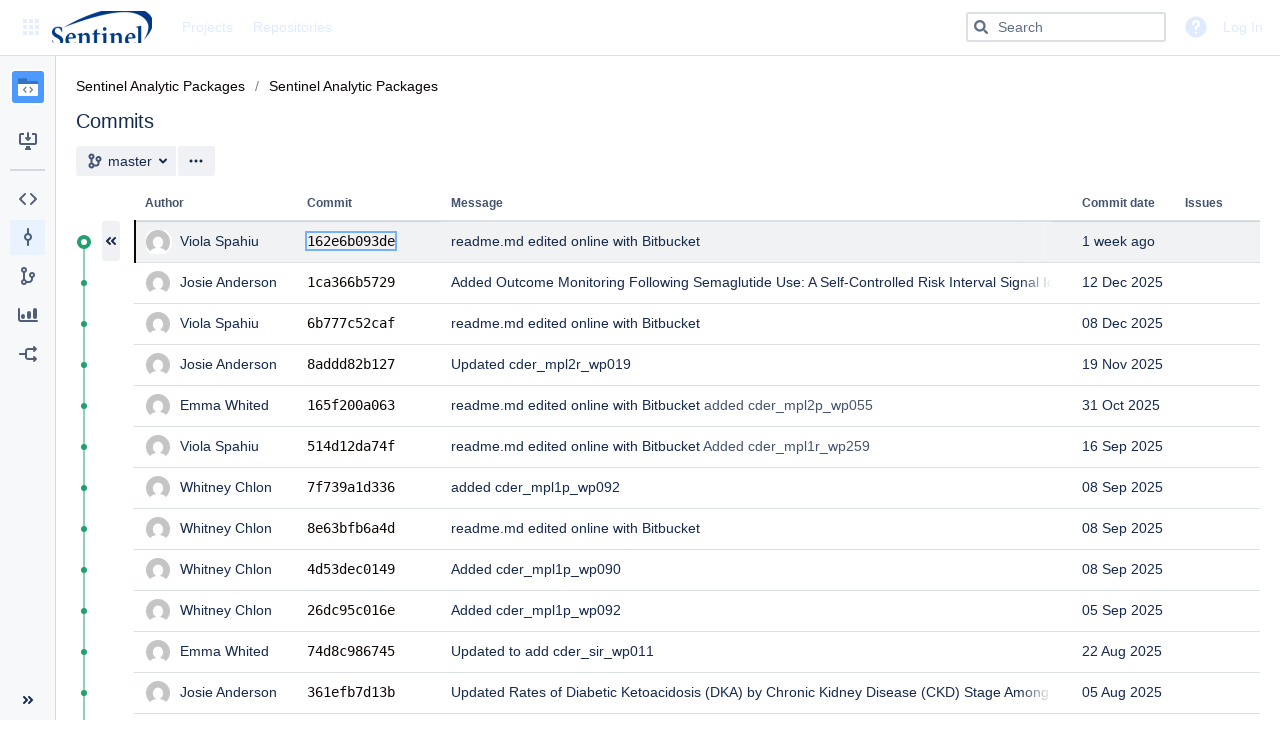

--- FILE ---
content_type: text/html;charset=UTF-8
request_url: https://dev.sentinelsystem.org/projects/AP/repos/sentinel-analytic-packages/commits
body_size: 16555
content:
<!DOCTYPE html><html lang="en" data-theme="dark:dark light:light" data-color-mode="light"  ><head><meta charset="utf-8"><meta http-equiv="X-UA-Compatible" content="IE=edge"><meta name="viewport" content="width=device-width"><title>Sentinel Analytic Packages / Sentinel Analytic Packages - Sentinel Version Control System</title><script>
window.WRM=window.WRM||{};window.WRM._unparsedData=window.WRM._unparsedData||{};window.WRM._unparsedErrors=window.WRM._unparsedErrors||{};
WRM._unparsedData["com.atlassian.bitbucket.server.bitbucket-webpack-INTERNAL:user-keyboard-shortcuts-enabled.data"]="true";
WRM._unparsedData["com.atlassian.bitbucket.server.bitbucket-webpack-INTERNAL:date-format-preference.data"]="\u0022\u0022";
WRM._unparsedData["com.atlassian.bitbucket.server.config-wrm-data:repository.merge.sync.timeout.data"]="{\u0022value\u0022:\u0022300\u0022,\u0022key\u0022:\u0022plugin.bitbucket-repository-ref-sync.merge.timeout\u0022,\u0022type\u0022:\u0022NUMBER\u0022}";
WRM._unparsedData["com.atlassian.bitbucket.server.bitbucket-client-web-fragments:clone-dialog-options-location._unused_"]="null";
WRM._unparsedData["com.atlassian.bitbucket.server.feature-wrm-data:whats.new.data"]="true";
WRM._unparsedData["com.atlassian.bitbucket.server.config-wrm-data:repository.rebase.sync.timeout.data"]="{\u0022value\u0022:\u0022300\u0022,\u0022key\u0022:\u0022plugin.bitbucket-repository-ref-sync.rebase.timeout\u0022,\u0022type\u0022:\u0022NUMBER\u0022}";
WRM._unparsedData["com.atlassian.analytics.analytics-client:programmatic-analytics-init.programmatic-analytics-data-provider"]="false";
WRM._unparsedData["com.atlassian.plugins.atlassian-plugins-webresource-plugin:context-path.context-path"]="\u0022\u0022";
WRM._unparsedData["com.atlassian.bitbucket.server.bitbucket-repository-ref-sync:ref-sync-diverged-action-items._unused_"]="null";
WRM._unparsedData["com.atlassian.plugins.atlassian-clientside-extensions-runtime:runtime.atlassianDevMode"]="false";
WRM._unparsedData["com.atlassian.analytics.analytics-client:policy-update-init.policy-update-data-provider"]="false";
WRM._unparsedData["com.atlassian.bitbucket.server.bitbucket-jira:is-jira-linked.is-jira-linked-id"]="true";
WRM._unparsedData["com.atlassian.bitbucket.server.bitbucket-webpack-INTERNAL:user-created-version.data"]="\u0022\u0022";
WRM._unparsedData["com.atlassian.bitbucket.server.feature-wrm-data:build-version.data"]="\u00228.19.27\u0022";
WRM._unparsedData["com.atlassian.bitbucket.server.bitbucket-client-web-fragments:branch-layout-actions-dropdown-location._unused_"]="null";
WRM._unparsedData["com.atlassian.bitbucket.server.feature-wrm-data:user.time.zone.onboarding.data"]="true";
WRM._unparsedData["com.atlassian.bitbucket.server.bitbucket-mirroring-upstream:preferred-mirror.preferred-mirror-id"]="\u0022\u0022";
if(window.WRM._dataArrived)window.WRM._dataArrived();</script>
<link rel="stylesheet" href="/s/a97482db252132a76eed5ca01a0e9006-CDN/1889050164/31a64dd/n1cn5w/5f5a67835cc1a87a04dbfdc8201ac962/_/download/contextbatch/css/_super/batch.css?plugins.jquery.migrate.logging=false&amp;plugins.jquery.migrate.not.load=false" data-wrm-key="_super" data-wrm-batch-type="context" media="all">
<link rel="stylesheet" href="/s/7ecc3b6adb12717f1ba4ecec00494a83-CDN/1889050164/31a64dd/n1cn5w/ea737180300f700c84a526bc038011eb/_/download/contextbatch/css/bitbucket.page.repository.commits,atl.general,bitbucket.layout.branch,bitbucket.layout.repository,bitbucket.internal.feature.theme,bitbucket.internal.feature.whats.new,bitbucket.feature.commit.details.signature,bitbucket.layout.base,bitbucket.layout.entity,-_super/batch.css?analytics-enabled=false&amp;feature.smart.mirrors.enabled=true&amp;isJiraLinked=true&amp;plugins.jquery.migrate.logging=false&amp;plugins.jquery.migrate.not.load=false" data-wrm-key="bitbucket.page.repository.commits,atl.general,bitbucket.layout.branch,bitbucket.layout.repository,bitbucket.internal.feature.theme,bitbucket.internal.feature.whats.new,bitbucket.feature.commit.details.signature,bitbucket.layout.base,bitbucket.layout.entity,-_super" data-wrm-batch-type="context" media="all">
<link rel="stylesheet" href="/s/d41d8cd98f00b204e9800998ecf8427e-T/1889050164/31a64dd/n1cn5w/5.5.8/_/download/batch/com.plugin.commitgraph.commitgraph:tab-resources-5-10/com.plugin.commitgraph.commitgraph:tab-resources-5-10.css" data-wrm-key="com.plugin.commitgraph.commitgraph:tab-resources-5-10" data-wrm-batch-type="resource" media="all">
<script src="/s/67bbcc5e3103fd73998a03e835214836-CDN/1889050164/31a64dd/n1cn5w/5f5a67835cc1a87a04dbfdc8201ac962/_/download/contextbatch/js/_super/batch.js?locale=en-US&amp;plugins.jquery.migrate.logging=false&amp;plugins.jquery.migrate.not.load=false" data-wrm-key="_super" data-wrm-batch-type="context" data-initially-rendered></script>
<script src="/s/6db84c688cceb248ad273aea81d59318-CDN/1889050164/31a64dd/n1cn5w/ea737180300f700c84a526bc038011eb/_/download/contextbatch/js/bitbucket.page.repository.commits,atl.general,bitbucket.layout.branch,bitbucket.layout.repository,bitbucket.internal.feature.theme,bitbucket.internal.feature.whats.new,bitbucket.feature.commit.details.signature,bitbucket.layout.base,bitbucket.layout.entity,-_super/batch.js?analytics-enabled=false&amp;feature.smart.mirrors.enabled=true&amp;isJiraLinked=true&amp;locale=en-US&amp;plugins.jquery.migrate.logging=false&amp;plugins.jquery.migrate.not.load=false" data-wrm-key="bitbucket.page.repository.commits,atl.general,bitbucket.layout.branch,bitbucket.layout.repository,bitbucket.internal.feature.theme,bitbucket.internal.feature.whats.new,bitbucket.feature.commit.details.signature,bitbucket.layout.base,bitbucket.layout.entity,-_super" data-wrm-batch-type="context" data-initially-rendered></script>
<script>(function(loader) {loader.load('bitbucket.web.repository.clone.dialog.options', {"com.atlassian.bitbucket.server.bitbucket-mirroring-upstream:mirroring-clone-urls":{"serverCondition":false}});loader.load('bitbucket.refsync.diverged.actions', {"com.atlassian.bitbucket.server.bitbucket-repository-ref-sync:rebase":{"serverCondition":true}});loader.load('bitbucket.layout.repository', {"com.atlassian.bitbucket.server.bitbucket-repository-shortcuts:repository-shortcuts-url-scheme-whitelist-provider":{"urlSchemeWhitelist":["http://","https://","ftp://","ftps://","mailto:","skype:","callto:","facetime:","git:","irc:","irc6:","news:","nntp:","feed:","cvs:","svn:","mvn:","ssh:","itms:","notes:","smb:","hipchat://","sourcetree:","urn:","tel:","xmpp:","telnet:","vnc:","rdp:","whatsapp:","slack:","sip:","sips:","magnet:"]},"com.atlassian.bitbucket.server.bitbucket-page-data:markup-extension-provider":{"extensions":["md","markdown","mdown","mkdn","mkd","txt","text",""],"extensionsRaw":["txt","text",""],"name":"README"}});loader.load('bitbucket.branch.layout.actions.dropdown', {"com.atlassian.bitbucket.server.bitbucket-sourcetree:sourcetree-checkout-action-branch-layout":{"serverCondition":true},"com.atlassian.bitbucket.server.bitbucket-client-web-fragments:compare-branch-action":{"serverCondition":true},"com.atlassian.bitbucket.server.bitbucket-client-web-fragments:download-branch-action":{"serverCondition":true},"com.atlassian.bitbucket.server.bitbucket-branch:create-branch-action":{"serverCondition":false}});}(_PageDataPlugin));</script><meta name="application-name" content="Bitbucket"><link rel="shortcut icon" type="image/x-icon" href="/s/1889050164/31a64dd/n1cn5w/1.0/_/download/resources/com.atlassian.bitbucket.server.bitbucket-webpack-INTERNAL:favicon/favicon.ico" /><link rel="search" href="https://dev.sentinelsystem.org/plugins/servlet/opensearch-descriptor" type="application/opensearchdescription+xml" title="Bitbucket code search"/></head><body class="aui-page-sidebar bitbucket-theme"><script type="text/javascript">require('@bitbucket/internal/feature/theme').init();</script><ul id="assistive-skip-links" class="assistive"><li><a href="#aui-sidebar-content">Skip to sidebar navigation</a></li><li><a href="#aui-page-panel-content-body">Skip to content</a></li></ul><div id="page"><!-- start #header --><header id="header" role="banner"><section class="notifications"></section><nav class="aui-header aui-dropdown2-trigger-group" aria-label="site"><div class="aui-header-inner"><div class="aui-header-before"><button class=" aui-dropdown2-trigger app-switcher-trigger aui-dropdown2-trigger-arrowless" aria-controls="app-switcher" aria-haspopup="true" role="button" data-aui-trigger href="#app-switcher"><span class="aui-icon aui-icon-small aui-iconfont-appswitcher">Linked Applications</span></button><div id="app-switcher" class="aui-dropdown2 aui-style-default" role="menu" hidden data-is-user-admin="false" data-is-switcher="true"><div class="app-switcher-loading">Loading&hellip;</div></div></div><div class="aui-header-primary"><span id="logo" class="aui-header-logo bitbucket-header-logo"><a href="https://dev.sentinelsystem.org"><img src="/s/1889050164/31a64dd/n1cn5w/1.0/_/download/resources/com.atlassian.bitbucket.server.bitbucket-webpack-INTERNAL:bitbucket-logo/images/logo/bitbucket.svg" alt="Bitbucket"/></a></span><ul class="aui-nav"><li class=" projects-link"><a href="/projects"class="projects-link" data-web-item-key="com.atlassian.bitbucket.server.bitbucket-server-web-fragments:projects-menu">Projects</a></li><li class=" public-repos-link"><a href="/repos"class="public-repos-link" data-web-item-key="com.atlassian.bitbucket.server.bitbucket-server-web-fragments:public-repositories-link">Repositories</a></li></ul></div><div class="aui-header-secondary"><ul class="aui-nav"><li><div id="quick-search-loader"></div><script>jQuery(document).ready(function () {require(['bitbucket-plugin-search/internal/component/quick-search/quick-search-loader'], function (loader) {loader.onReady('#quick-search-loader');}) ;}) ;</script></li><li class=" help-link"title="Help"><a class=" aui-dropdown2-trigger aui-dropdown2-trigger-arrowless" aria-controls="com.atlassian.bitbucket.server.bitbucket-server-web-fragments-help-menu" aria-haspopup="true" role="button" tabindex="0" data-aui-trigger><span class="aui-icon aui-icon-small aui-icon-small aui-iconfont-question-filled">Help</span></a><div id="com.atlassian.bitbucket.server.bitbucket-server-web-fragments-help-menu" class="aui-dropdown2 aui-style-default" role="menu" hidden><div class="aui-dropdown2-section help-items-section"><ul class="aui-list-truncate" role="presentation"><li role="presentation"><a href="https://docs.atlassian.com/bitbucketserver/docs-0819/Bitbucket+Data+Center+documentation?utm_campaign=in-app-help&amp;amp;utm_medium=in-app-help&amp;amp;utm_source=stash" title="Go to the online documentation for Bitbucket" data-web-item-key="com.atlassian.bitbucket.server.bitbucket-server-web-fragments:general-help">Online help</a></li><li role="presentation"><a href="https://www.atlassian.com/git?utm_campaign=learn-git&amp;utm_medium=in-app-help&amp;utm_source=stash" title="Learn about Git commands &amp; workflows" data-web-item-key="com.atlassian.bitbucket.server.bitbucket-server-web-fragments:learn-git">Learn Git</a></li><li role="presentation"><a href="/getting-started"class="getting-started-page-link" title="Overview of Bitbucket features" data-web-item-key="com.atlassian.bitbucket.server.bitbucket-server-web-fragments:getting-started-page-help-link">Welcome to Bitbucket</a></li><li role="presentation"><a href="/#"class="keyboard-shortcut-link" title="Discover keyboard shortcuts in Bitbucket" data-web-item-key="com.atlassian.bitbucket.server.bitbucket-server-web-fragments:keyboard-shortcuts-help-link">Keyboard shortcuts</a></li><li role="presentation"><a href="https://confluence.atlassian.com/display/BitbucketServer/release+notes?utm_campaign=in-app-help&amp;utm_medium=in-app-help&amp;utm_source=stash" title="View all release notes for Bitbucket" data-web-item-key="com.atlassian.bitbucket.server.bitbucket-server-web-fragments:release-notes-link">Release notes</a></li><li role="presentation"><a href="https://go.atlassian.com/bitbucket-cloud?utm_source=bbdc-product&amp;utm_medium=help-menu" id="explore-cloud-help-menu-link" title="Compare Bitbucket Cloud and Bitbucket Data Center" data-web-item-key="com.atlassian.bitbucket.migration.bitbucket-migration-plugin:explore_bbc_help_menu">Explore Bitbucket Cloud</a></li><li role="presentation"><a href="https://go.atlassian.com/bitbucket-server-community?utm_campaign=in-app-help&amp;utm_medium=in-app-help&amp;utm_source=stash" title="Explore the Atlassian community" data-web-item-key="com.atlassian.bitbucket.server.bitbucket-server-web-fragments:community-link">Community</a></li><li role="presentation"><a href="/about" title="About Bitbucket" data-web-item-key="com.atlassian.bitbucket.server.bitbucket-server-web-fragments:about">About</a></li></ul></div></div></li><li class=" alerts-menu"title="View system alerts"><a href="#alerts" id="alerts-trigger"class="alerts-menu" title="View system alerts" data-web-item-key="com.atlassian.bitbucket.server.bitbucket-server-web-fragments:global-alerts-menu-item">Alerts</a></li><li class="user-dropdown"><a id="login-link" href="/login?next=%2Fprojects%2FAP%2Frepos%2Fsentinel-analytic-packages%2Fcommits">Log In</a></li></ul></div></div> <!-- End .aui-header-inner --></nav> <!-- End .aui-header --></header><!-- End #header --><!-- Start #content --><section id="content" role="main" tabindex="-1" data-timezone="300"  data-repoSlug="sentinel-analytic-packages" data-projectKey="AP" data-repoName="Sentinel Analytic Packages" data-projectName="Sentinel Analytic Packages"><section class="notifications"></section><section id="aui-sidebar-content" aria-expanded="true" class="aui-sidebar "  tabindex="-1"><div class="aui-sidebar-wrapper"><div class="aui-sidebar-body"><script>require('bitbucket/internal/widget/sidebar/sidebar').preload();</script><div class="aui-page-header" ><div class="aui-page-header-inner"><div class="aui-page-header-image" ><a href="/projects/AP"><span class="aui-avatar aui-avatar-large aui-avatar-project" data-tooltip="Sentinel Analytic Packages"><span class="aui-avatar-inner"><img src="/projects/AP/avatar.png?s=96&amp;v=1768250857285" alt="Sentinel Analytic Packages" /></span></span></a></div><div class="aui-page-header-main entity-item" ><ol class="aui-nav aui-nav-breadcrumbs"><li><a href="/projects/AP" title="Sentinel Analytic Packages">Sentinel Analytic Packages</a></li></ol><h1><span class="entity-name" title="Sentinel Analytic Packages">Sentinel Analytic Packages</span></h1><div><div class="public-lozenge aui-lozenge aui-lozenge-subtle">Public</div></div></div></div></div><nav class="aui-navgroup aui-navgroup-vertical" role="navigation"><div class="aui-navgroup-inner"><div class="aui-sidebar-group aui-sidebar-group-tier-one sidebar-actions"><div class="aui-nav-heading"><strong>Actions</strong></div><ul class="aui-nav"><li class=" clone-repo"><a href="#" class="aui-nav-item "  id=clone-repo-button data-web-item-key=com.atlassian.bitbucket.server.bitbucket-server-web-fragments:repository-clone  title=Clone this repository><span class="aui-icon icon-clone"></span><span class="aui-nav-item-label">Clone</span></a></li></ul></div><aui-inline-dialog id="repo-clone-dialog" alignment="left top" data-aui-dom-container="body" data-aui-focus-selector=".clone-url-input"><div id="clone-repo-dialog-content"><div class="clone-url"><div class="aui-buttons"><button id="http-clone-url" class="aui-button repository-protocol"  data-module-key="http-clone-url" data-clone-url="https://dev.sentinelsystem.org/scm/ap/sentinel-analytic-packages.git" autocomplete="off" aria-disabled="true" disabled="disabled"  role="button">HTTP</button><input type="text" class="text quick-copy-text stash-text clone-url-input" readonly="readonly" spellcheck="false" value=""/><button class="aui-button aui-button-compact copy-clone-url aui-button-subtle"  tabindex="-1" aria-label="Copy clone url" autocomplete="off" role="button" aria-label="Copy clone url"><span class="aui-icon aui-icon-small aui-iconfont-copy" aria-hidden="true" ></span></button></div><div id="clone-dialog-options"><!-- This is a client-web-panel --></div><div id="clone-dialog-help-info"><p><a target="_blank" href="https://www.atlassian.com/git/tutorials/setting-up-a-repository/git-clone?utm_campaign=learn-git-clone&amp;utm_medium=in-app-help&amp;utm_source=stash">Learn more about cloning repositories</a></p><p>You have <strong>read-only</strong> access</p><p><div id="contributing-guidelines-clone-placeholder" class="hidden"></div></p></div></div><div class="sourcetree-panel"><a id="sourcetree-clone-button" class="aui-button aui-button-primary sourcetree-button"  href="sourcetree://cloneRepo/https://dev.sentinelsystem.org/scm/ap/sentinel-analytic-packages.git" autocomplete="off" tabindex="0" role="button">Clone in Sourcetree</a><p><a href="https://www.sourcetreeapp.com" target="_blank">Sourcetree</a> is a free Git and Mercurial client for Windows and Mac.</p></div></div></aui-inline-dialog><div class="aui-sidebar-group aui-sidebar-group-tier-one sidebar-navigation"><div class="aui-nav-heading"><strong>Navigation</strong></div><ul class="aui-nav"><li><a href="/projects/AP/repos/sentinel-analytic-packages/browse" class="aui-nav-item "  id=repository-nav-files data-web-item-key=com.atlassian.bitbucket.server.bitbucket-server-web-fragments:bitbucket.repository.nav.files ><span class="aui-icon icon-source"></span><span class="aui-nav-item-label">Source</span></a></li><li class="aui-nav-selected commits-nav"><a href="/projects/AP/repos/sentinel-analytic-packages/commits" class="aui-nav-item "  id=repository-nav-commits data-web-item-key=com.atlassian.bitbucket.server.bitbucket-server-web-fragments:bitbucket.repository.nav.commits ><span class="aui-icon icon-commits"></span><span class="aui-nav-item-label">Commits</span></a></li><li><a href="/projects/AP/repos/sentinel-analytic-packages/branches" class="aui-nav-item "  id=repository-nav-branches data-web-item-key=com.atlassian.bitbucket.server.bitbucket-server-web-fragments:bitbucket.repository.nav.branches ><span class="aui-icon icon-branches"></span><span class="aui-nav-item-label">Branches</span></a></li><li><a href="/plugins/servlet/network/contributorsgraph/AP/sentinel-analytic-packages" class="aui-nav-item "  data-web-item-key=com.plugin.commitgraph.commitgraph:repocontributors-plugin-tab ><span class="aui-icon aui-icon icon-contrib-graph"></span><span class="aui-nav-item-label">Graphs</span></a></li><li class=" forks-nav"><a href="/projects/AP/repos/sentinel-analytic-packages/forks" class="aui-nav-item "  id=repository-nav-forks data-web-item-key=com.atlassian.bitbucket.server.bitbucket-server-web-fragments:bitbucket.repository.nav.forks ><span class="aui-icon icon-forks"></span><span class="aui-nav-item-label">Forks</span></a></li></ul></div></div></nav></div><div class="aui-sidebar-footer"><button class="aui-button aui-button-subtle aui-sidebar-toggle aui-sidebar-footer-tipsy" aria-label="Collapse sidebar ( [ )" ><span class="aui-icon aui-icon-small aui-iconfont-chevron-double-left"></span></button></div></div></section><div id="aui-page-panel-content-body" class="aui-page-panel content-body"  tabindex="-1"><div class="aui-page-panel-inner"><main role="main" id="main" class="aui-page-panel-content" ><div class="aui-page-header page-header-flex" ><div class="aui-page-header-inner"><div class="aui-page-header-main" ><ol class="aui-nav aui-nav-breadcrumbs repository-breadcrumbs"><li><a href="/projects/AP" title="Sentinel Analytic Packages">Sentinel Analytic Packages</a></li><li class="aui-nav-selected"><a href="/projects/AP/repos/sentinel-analytic-packages/browse" title="Sentinel Analytic Packages">Sentinel Analytic Packages</a></li></ol><h2 class="page-panel-content-header">Commits</h2></div></div></div><div class="aui-toolbar2 branch-selector-toolbar" role="toolbar"><div class="aui-toolbar2-inner"><div class="aui-toolbar2-primary"><div class="aui-group"><div class="aui-item"><div class="aui-buttons"><label for="repository-layout-revision-selector" class="assistive">Source branch</label><button type="button" id="repository-layout-revision-selector" data-aui-trigger aria-controls="inline-dialog-repository-layout-revision-selector-dialog" class="aui-button searchable-selector-trigger revision-reference-selector-trigger" title="master"><span class="aui-icon aui-icon-small aui-iconfont-branch" role="img" aria-label="Branch"></span><span class="name" title="master" data-id="refs/heads/master" data-revision-ref="{&quot;latestCommit&quot;:&quot;162e6b093debd66e160c813fb23d33ae4840ba93&quot;,&quot;isDefault&quot;:true,&quot;id&quot;:&quot;refs/heads/master&quot;,&quot;displayId&quot;:&quot;master&quot;,&quot;type&quot;:{&quot;name&quot;:&quot;Branch&quot;,&quot;id&quot;:&quot;branch&quot;}}">master</span></button><aui-inline-dialog id="inline-dialog-repository-layout-revision-selector-dialog" class="searchable-selector-dialog" alignment="bottom left" alignment-static data-aui-dom-container="body" role="region"></aui-inline-dialog><button id="branch-actions"  class=" aui-dropdown2-trigger aui-button aui-dropdown2-trigger-arrowless" aria-controls="branch-actions-menu" aria-haspopup="true" role="button" data-aui-trigger autocomplete="off" type="button"><span class="aui-icon aui-icon-small aui-iconfont-more">Branch actions</span></button></div></div></div></div><div class="aui-toolbar2-secondary commit-badge-container"></div></div></div><div class='flex-container'><div id='commit-graph-container'></div><div class='commits-content'><table class="aui paged-table commits-table" id="commits-table" data-size="50" data-nextpagestart="50" data-start="0" data-lastpage="false"><thead ><tr><th class="author" title="Author" scope="col">Author</th><th class="commit" title="Commit" scope="col">Commit</th><th class="message" title="Message" scope="col">Message</th><th class="comment-count" scope="col"></th><th class="timestamp" title="Commit date" scope="col">Commit date</th><th class="commit-list-jira-issues-col" title="Issues" scope="col">Issues</th></tr></thead><tbody ><tr data-commitid="162e6b093debd66e160c813fb23d33ae4840ba93" class="commit-row " data-commit-json="{&quot;id&quot;:&quot;162e6b093debd66e160c813fb23d33ae4840ba93&quot;,&quot;displayId&quot;:&quot;162e6b093de&quot;,&quot;author&quot;:{&quot;name&quot;:&quot;vspahiu&quot;,&quot;emailAddress&quot;:&quot;Viola_Spahiu@hphci.harvard.edu&quot;,&quot;active&quot;:true,&quot;displayName&quot;:&quot;Viola Spahiu&quot;,&quot;id&quot;:5254,&quot;slug&quot;:&quot;vspahiu&quot;,&quot;type&quot;:&quot;NORMAL&quot;,&quot;links&quot;:{&quot;self&quot;:[{&quot;href&quot;:&quot;https://dev.sentinelsystem.org/users/vspahiu&quot;}]},&quot;avatarUrl&quot;:&quot;https://secure.gravatar.com/avatar/fdaf53941ceecff80a154baa71063f6f.jpg?s=64&amp;d=mm&quot;},&quot;authorTimestamp&quot;:1769195174000,&quot;committer&quot;:{&quot;name&quot;:&quot;vspahiu&quot;,&quot;emailAddress&quot;:&quot;Viola_Spahiu@hphci.harvard.edu&quot;,&quot;active&quot;:true,&quot;displayName&quot;:&quot;Viola Spahiu&quot;,&quot;id&quot;:5254,&quot;slug&quot;:&quot;vspahiu&quot;,&quot;type&quot;:&quot;NORMAL&quot;,&quot;links&quot;:{&quot;self&quot;:[{&quot;href&quot;:&quot;https://dev.sentinelsystem.org/users/vspahiu&quot;}]},&quot;avatarUrl&quot;:&quot;https://secure.gravatar.com/avatar/fdaf53941ceecff80a154baa71063f6f.jpg?s=64&amp;d=mm&quot;},&quot;committerTimestamp&quot;:1769195174000,&quot;message&quot;:&quot;readme.md edited online with Bitbucket&quot;,&quot;parents&quot;:[{&quot;id&quot;:&quot;1ca366b5729696f0ee4fc549c259d59ab755000e&quot;,&quot;displayId&quot;:&quot;1ca366b5729&quot;}]}"><td class="author"><div class="double-avatar-with-name avatar-with-name"><span class="aui-avatar aui-avatar-small user-avatar first-person" data-username="vspahiu"><span class="aui-avatar-inner"><img src="https://secure.gravatar.com/avatar/fdaf53941ceecff80a154baa71063f6f.jpg?s=48&amp;d=mm" alt="Viola Spahiu" /></span></span><span class="name-section" title="Viola Spahiu"><span class="secondary-link" title="Viola Spahiu">Viola Spahiu</span></span></div></td><td class="commit"><a class="commitid" href="/projects/AP/repos/sentinel-analytic-packages/commits/162e6b093debd66e160c813fb23d33ae4840ba93" data-commit-message="readme.md edited online with Bitbucket" data-trigger-mode="hover-accessible" data-commitid="162e6b093debd66e160c813fb23d33ae4840ba93">162e6b093de</a><span class="commit-signature unverifiable"></span><button class="aui-button aui-button-compact commit-hash-icon aui-button-subtle "  tabindex="-1" autocomplete="off" role="button" aria-label="Copy commit hash"><span class="aui-icon aui-icon-small aui-iconfont-copy" aria-hidden="true" ></span></button><!-- show merge lozenge/icon if is a merge commit, eg has 2+ parents --></td><td class="message" data-commit-message="readme.md edited online with Bitbucket"><span class="message-subject">readme.md edited online with Bitbucket</span><span class="message-body"></span></td><td class="comment-count"></td><td class="timestamp"><time datetime="2026-01-23T14:06:14-0500" tabindex="0"  title="23 January 2026 02:06 PM">1 week ago</time></td><td class="commit-list-jira-issues-col"></td></tr><tr data-commitid="1ca366b5729696f0ee4fc549c259d59ab755000e" class="commit-row " data-commit-json="{&quot;id&quot;:&quot;1ca366b5729696f0ee4fc549c259d59ab755000e&quot;,&quot;displayId&quot;:&quot;1ca366b5729&quot;,&quot;author&quot;:{&quot;name&quot;:&quot;janderson&quot;,&quot;emailAddress&quot;:&quot;Josephine_Anderson@hphci.harvard.edu&quot;,&quot;active&quot;:true,&quot;displayName&quot;:&quot;Josie Anderson&quot;,&quot;id&quot;:4204,&quot;slug&quot;:&quot;janderson&quot;,&quot;type&quot;:&quot;NORMAL&quot;,&quot;links&quot;:{&quot;self&quot;:[{&quot;href&quot;:&quot;https://dev.sentinelsystem.org/users/janderson&quot;}]},&quot;avatarUrl&quot;:&quot;https://secure.gravatar.com/avatar/5d2fbddee76498a79ae8c5e9bf83442f.jpg?s=64&amp;d=mm&quot;},&quot;authorTimestamp&quot;:1765569160000,&quot;committer&quot;:{&quot;name&quot;:&quot;janderson&quot;,&quot;emailAddress&quot;:&quot;Josephine_Anderson@hphci.harvard.edu&quot;,&quot;active&quot;:true,&quot;displayName&quot;:&quot;Josie Anderson&quot;,&quot;id&quot;:4204,&quot;slug&quot;:&quot;janderson&quot;,&quot;type&quot;:&quot;NORMAL&quot;,&quot;links&quot;:{&quot;self&quot;:[{&quot;href&quot;:&quot;https://dev.sentinelsystem.org/users/janderson&quot;}]},&quot;avatarUrl&quot;:&quot;https://secure.gravatar.com/avatar/5d2fbddee76498a79ae8c5e9bf83442f.jpg?s=64&amp;d=mm&quot;},&quot;committerTimestamp&quot;:1765569160000,&quot;message&quot;:&quot;Added Outcome Monitoring Following Semaglutide Use: A Self-Controlled Risk Interval Signal Identification Analysis&quot;,&quot;parents&quot;:[{&quot;id&quot;:&quot;6b777c52caf03fc9dd2c986c9e957131b1ba6587&quot;,&quot;displayId&quot;:&quot;6b777c52caf&quot;}]}"><td class="author"><div class="double-avatar-with-name avatar-with-name"><span class="aui-avatar aui-avatar-small user-avatar first-person" data-username="janderson"><span class="aui-avatar-inner"><img src="https://secure.gravatar.com/avatar/5d2fbddee76498a79ae8c5e9bf83442f.jpg?s=48&amp;d=mm" alt="Josie Anderson" /></span></span><span class="name-section" title="Josie Anderson"><span class="secondary-link" title="Josie Anderson">Josie Anderson</span></span></div></td><td class="commit"><a class="commitid" href="/projects/AP/repos/sentinel-analytic-packages/commits/1ca366b5729696f0ee4fc549c259d59ab755000e" data-commit-message="Added Outcome Monitoring Following Semaglutide Use: A Self-Controlled Risk Interval Signal Identification Analysis" data-trigger-mode="hover-accessible" data-commitid="1ca366b5729696f0ee4fc549c259d59ab755000e">1ca366b5729</a><span class="commit-signature unverifiable"></span><button class="aui-button aui-button-compact commit-hash-icon aui-button-subtle "  tabindex="-1" autocomplete="off" role="button" aria-label="Copy commit hash"><span class="aui-icon aui-icon-small aui-iconfont-copy" aria-hidden="true" ></span></button><!-- show merge lozenge/icon if is a merge commit, eg has 2+ parents --></td><td class="message" data-commit-message="Added Outcome Monitoring Following Semaglutide Use: A Self-Controlled Risk Interval Signal Identification Analysis"><span class="message-subject">Added Outcome Monitoring Following Semaglutide Use: A Self-Controlled Risk Interval Signal Identification Analysis</span><span class="message-body"></span></td><td class="comment-count"></td><td class="timestamp"><time datetime="2025-12-12T14:52:40-0500" tabindex="0"  title="12 December 2025 02:52 PM">12 Dec 2025</time></td><td class="commit-list-jira-issues-col"></td></tr><tr data-commitid="6b777c52caf03fc9dd2c986c9e957131b1ba6587" class="commit-row " data-commit-json="{&quot;id&quot;:&quot;6b777c52caf03fc9dd2c986c9e957131b1ba6587&quot;,&quot;displayId&quot;:&quot;6b777c52caf&quot;,&quot;author&quot;:{&quot;name&quot;:&quot;vspahiu&quot;,&quot;emailAddress&quot;:&quot;Viola_Spahiu@hphci.harvard.edu&quot;,&quot;active&quot;:true,&quot;displayName&quot;:&quot;Viola Spahiu&quot;,&quot;id&quot;:5254,&quot;slug&quot;:&quot;vspahiu&quot;,&quot;type&quot;:&quot;NORMAL&quot;,&quot;links&quot;:{&quot;self&quot;:[{&quot;href&quot;:&quot;https://dev.sentinelsystem.org/users/vspahiu&quot;}]},&quot;avatarUrl&quot;:&quot;https://secure.gravatar.com/avatar/fdaf53941ceecff80a154baa71063f6f.jpg?s=64&amp;d=mm&quot;},&quot;authorTimestamp&quot;:1765233286000,&quot;committer&quot;:{&quot;name&quot;:&quot;vspahiu&quot;,&quot;emailAddress&quot;:&quot;Viola_Spahiu@hphci.harvard.edu&quot;,&quot;active&quot;:true,&quot;displayName&quot;:&quot;Viola Spahiu&quot;,&quot;id&quot;:5254,&quot;slug&quot;:&quot;vspahiu&quot;,&quot;type&quot;:&quot;NORMAL&quot;,&quot;links&quot;:{&quot;self&quot;:[{&quot;href&quot;:&quot;https://dev.sentinelsystem.org/users/vspahiu&quot;}]},&quot;avatarUrl&quot;:&quot;https://secure.gravatar.com/avatar/fdaf53941ceecff80a154baa71063f6f.jpg?s=64&amp;d=mm&quot;},&quot;committerTimestamp&quot;:1765233286000,&quot;message&quot;:&quot;readme.md edited online with Bitbucket&quot;,&quot;parents&quot;:[{&quot;id&quot;:&quot;8addd82b127281d0f31bdded31f8c3f9df341720&quot;,&quot;displayId&quot;:&quot;8addd82b127&quot;}]}"><td class="author"><div class="double-avatar-with-name avatar-with-name"><span class="aui-avatar aui-avatar-small user-avatar first-person" data-username="vspahiu"><span class="aui-avatar-inner"><img src="https://secure.gravatar.com/avatar/fdaf53941ceecff80a154baa71063f6f.jpg?s=48&amp;d=mm" alt="Viola Spahiu" /></span></span><span class="name-section" title="Viola Spahiu"><span class="secondary-link" title="Viola Spahiu">Viola Spahiu</span></span></div></td><td class="commit"><a class="commitid" href="/projects/AP/repos/sentinel-analytic-packages/commits/6b777c52caf03fc9dd2c986c9e957131b1ba6587" data-commit-message="readme.md edited online with Bitbucket" data-trigger-mode="hover-accessible" data-commitid="6b777c52caf03fc9dd2c986c9e957131b1ba6587">6b777c52caf</a><span class="commit-signature unverifiable"></span><button class="aui-button aui-button-compact commit-hash-icon aui-button-subtle "  tabindex="-1" autocomplete="off" role="button" aria-label="Copy commit hash"><span class="aui-icon aui-icon-small aui-iconfont-copy" aria-hidden="true" ></span></button><!-- show merge lozenge/icon if is a merge commit, eg has 2+ parents --></td><td class="message" data-commit-message="readme.md edited online with Bitbucket"><span class="message-subject">readme.md edited online with Bitbucket</span><span class="message-body"></span></td><td class="comment-count"></td><td class="timestamp"><time datetime="2025-12-08T17:34:46-0500" tabindex="0"  title="08 December 2025 05:34 PM">08 Dec 2025</time></td><td class="commit-list-jira-issues-col"></td></tr><tr data-commitid="8addd82b127281d0f31bdded31f8c3f9df341720" class="commit-row " data-commit-json="{&quot;id&quot;:&quot;8addd82b127281d0f31bdded31f8c3f9df341720&quot;,&quot;displayId&quot;:&quot;8addd82b127&quot;,&quot;author&quot;:{&quot;name&quot;:&quot;janderson&quot;,&quot;emailAddress&quot;:&quot;Josephine_Anderson@hphci.harvard.edu&quot;,&quot;active&quot;:true,&quot;displayName&quot;:&quot;Josie Anderson&quot;,&quot;id&quot;:4204,&quot;slug&quot;:&quot;janderson&quot;,&quot;type&quot;:&quot;NORMAL&quot;,&quot;links&quot;:{&quot;self&quot;:[{&quot;href&quot;:&quot;https://dev.sentinelsystem.org/users/janderson&quot;}]},&quot;avatarUrl&quot;:&quot;https://secure.gravatar.com/avatar/5d2fbddee76498a79ae8c5e9bf83442f.jpg?s=64&amp;d=mm&quot;},&quot;authorTimestamp&quot;:1763573337000,&quot;committer&quot;:{&quot;name&quot;:&quot;janderson&quot;,&quot;emailAddress&quot;:&quot;Josephine_Anderson@hphci.harvard.edu&quot;,&quot;active&quot;:true,&quot;displayName&quot;:&quot;Josie Anderson&quot;,&quot;id&quot;:4204,&quot;slug&quot;:&quot;janderson&quot;,&quot;type&quot;:&quot;NORMAL&quot;,&quot;links&quot;:{&quot;self&quot;:[{&quot;href&quot;:&quot;https://dev.sentinelsystem.org/users/janderson&quot;}]},&quot;avatarUrl&quot;:&quot;https://secure.gravatar.com/avatar/5d2fbddee76498a79ae8c5e9bf83442f.jpg?s=64&amp;d=mm&quot;},&quot;committerTimestamp&quot;:1763573337000,&quot;message&quot;:&quot;Updated cder_mpl2r_wp019&quot;,&quot;parents&quot;:[{&quot;id&quot;:&quot;165f200a063d8af4c47556e889ff400942e87771&quot;,&quot;displayId&quot;:&quot;165f200a063&quot;}]}"><td class="author"><div class="double-avatar-with-name avatar-with-name"><span class="aui-avatar aui-avatar-small user-avatar first-person" data-username="janderson"><span class="aui-avatar-inner"><img src="https://secure.gravatar.com/avatar/5d2fbddee76498a79ae8c5e9bf83442f.jpg?s=48&amp;d=mm" alt="Josie Anderson" /></span></span><span class="name-section" title="Josie Anderson"><span class="secondary-link" title="Josie Anderson">Josie Anderson</span></span></div></td><td class="commit"><a class="commitid" href="/projects/AP/repos/sentinel-analytic-packages/commits/8addd82b127281d0f31bdded31f8c3f9df341720" data-commit-message="Updated cder_mpl2r_wp019" data-trigger-mode="hover-accessible" data-commitid="8addd82b127281d0f31bdded31f8c3f9df341720">8addd82b127</a><span class="commit-signature unverifiable"></span><button class="aui-button aui-button-compact commit-hash-icon aui-button-subtle "  tabindex="-1" autocomplete="off" role="button" aria-label="Copy commit hash"><span class="aui-icon aui-icon-small aui-iconfont-copy" aria-hidden="true" ></span></button><!-- show merge lozenge/icon if is a merge commit, eg has 2+ parents --></td><td class="message" data-commit-message="Updated cder_mpl2r_wp019"><span class="message-subject">Updated cder_mpl2r_wp019</span><span class="message-body"></span></td><td class="comment-count"></td><td class="timestamp"><time datetime="2025-11-19T12:28:57-0500" tabindex="0"  title="19 November 2025 12:28 PM">19 Nov 2025</time></td><td class="commit-list-jira-issues-col"></td></tr><tr data-commitid="165f200a063d8af4c47556e889ff400942e87771" class="commit-row " data-commit-json="{&quot;id&quot;:&quot;165f200a063d8af4c47556e889ff400942e87771&quot;,&quot;displayId&quot;:&quot;165f200a063&quot;,&quot;author&quot;:{&quot;name&quot;:&quot;ewhited&quot;,&quot;emailAddress&quot;:&quot;emma_whited@hphci.harvard.edu&quot;,&quot;active&quot;:true,&quot;displayName&quot;:&quot;Emma Whited&quot;,&quot;id&quot;:3403,&quot;slug&quot;:&quot;ewhited&quot;,&quot;type&quot;:&quot;NORMAL&quot;,&quot;links&quot;:{&quot;self&quot;:[{&quot;href&quot;:&quot;https://dev.sentinelsystem.org/users/ewhited&quot;}]},&quot;avatarUrl&quot;:&quot;https://secure.gravatar.com/avatar/c0562dc112b14820dc2a0eb180f34ba0.jpg?s=64&amp;d=mm&quot;},&quot;authorTimestamp&quot;:1761933602000,&quot;committer&quot;:{&quot;name&quot;:&quot;ewhited&quot;,&quot;emailAddress&quot;:&quot;emma_whited@hphci.harvard.edu&quot;,&quot;active&quot;:true,&quot;displayName&quot;:&quot;Emma Whited&quot;,&quot;id&quot;:3403,&quot;slug&quot;:&quot;ewhited&quot;,&quot;type&quot;:&quot;NORMAL&quot;,&quot;links&quot;:{&quot;self&quot;:[{&quot;href&quot;:&quot;https://dev.sentinelsystem.org/users/ewhited&quot;}]},&quot;avatarUrl&quot;:&quot;https://secure.gravatar.com/avatar/c0562dc112b14820dc2a0eb180f34ba0.jpg?s=64&amp;d=mm&quot;},&quot;committerTimestamp&quot;:1761933602000,&quot;message&quot;:&quot;readme.md edited online with Bitbucket\n\nadded cder_mpl2p_wp055&quot;,&quot;parents&quot;:[{&quot;id&quot;:&quot;514d12da74fad772baa64d8f23020c3ae03f1357&quot;,&quot;displayId&quot;:&quot;514d12da74f&quot;}]}"><td class="author"><div class="double-avatar-with-name avatar-with-name"><span class="aui-avatar aui-avatar-small user-avatar first-person" data-username="ewhited"><span class="aui-avatar-inner"><img src="https://secure.gravatar.com/avatar/c0562dc112b14820dc2a0eb180f34ba0.jpg?s=48&amp;d=mm" alt="Emma Whited" /></span></span><span class="name-section" title="Emma Whited"><span class="secondary-link" title="Emma Whited">Emma Whited</span></span></div></td><td class="commit"><a class="commitid" href="/projects/AP/repos/sentinel-analytic-packages/commits/165f200a063d8af4c47556e889ff400942e87771" data-commit-message="readme.md edited online with Bitbucket

added cder_mpl2p_wp055" data-trigger-mode="hover-accessible" data-commitid="165f200a063d8af4c47556e889ff400942e87771">165f200a063</a><span class="commit-signature unverifiable"></span><button class="aui-button aui-button-compact commit-hash-icon aui-button-subtle "  tabindex="-1" autocomplete="off" role="button" aria-label="Copy commit hash"><span class="aui-icon aui-icon-small aui-iconfont-copy" aria-hidden="true" ></span></button><!-- show merge lozenge/icon if is a merge commit, eg has 2+ parents --></td><td class="message" data-commit-message="readme.md edited online with Bitbucket

added cder_mpl2p_wp055"><span class="message-subject">readme.md edited online with Bitbucket</span><span class="message-body">added cder_mpl2p_wp055</span></td><td class="comment-count"></td><td class="timestamp"><time datetime="2025-10-31T14:00:02-0400" tabindex="0"  title="31 October 2025 02:00 PM">31 Oct 2025</time></td><td class="commit-list-jira-issues-col"></td></tr><tr data-commitid="514d12da74fad772baa64d8f23020c3ae03f1357" class="commit-row " data-commit-json="{&quot;id&quot;:&quot;514d12da74fad772baa64d8f23020c3ae03f1357&quot;,&quot;displayId&quot;:&quot;514d12da74f&quot;,&quot;author&quot;:{&quot;name&quot;:&quot;vspahiu&quot;,&quot;emailAddress&quot;:&quot;Viola_Spahiu@hphci.harvard.edu&quot;,&quot;active&quot;:true,&quot;displayName&quot;:&quot;Viola Spahiu&quot;,&quot;id&quot;:5254,&quot;slug&quot;:&quot;vspahiu&quot;,&quot;type&quot;:&quot;NORMAL&quot;,&quot;links&quot;:{&quot;self&quot;:[{&quot;href&quot;:&quot;https://dev.sentinelsystem.org/users/vspahiu&quot;}]},&quot;avatarUrl&quot;:&quot;https://secure.gravatar.com/avatar/fdaf53941ceecff80a154baa71063f6f.jpg?s=64&amp;d=mm&quot;},&quot;authorTimestamp&quot;:1758034201000,&quot;committer&quot;:{&quot;name&quot;:&quot;vspahiu&quot;,&quot;emailAddress&quot;:&quot;Viola_Spahiu@hphci.harvard.edu&quot;,&quot;active&quot;:true,&quot;displayName&quot;:&quot;Viola Spahiu&quot;,&quot;id&quot;:5254,&quot;slug&quot;:&quot;vspahiu&quot;,&quot;type&quot;:&quot;NORMAL&quot;,&quot;links&quot;:{&quot;self&quot;:[{&quot;href&quot;:&quot;https://dev.sentinelsystem.org/users/vspahiu&quot;}]},&quot;avatarUrl&quot;:&quot;https://secure.gravatar.com/avatar/fdaf53941ceecff80a154baa71063f6f.jpg?s=64&amp;d=mm&quot;},&quot;committerTimestamp&quot;:1758034201000,&quot;message&quot;:&quot;readme.md edited online with Bitbucket\n\nAdded cder_mpl1r_wp259&quot;,&quot;parents&quot;:[{&quot;id&quot;:&quot;7f739a1d336d3e41e828a9ba3cbe05b0c24e94e8&quot;,&quot;displayId&quot;:&quot;7f739a1d336&quot;}]}"><td class="author"><div class="double-avatar-with-name avatar-with-name"><span class="aui-avatar aui-avatar-small user-avatar first-person" data-username="vspahiu"><span class="aui-avatar-inner"><img src="https://secure.gravatar.com/avatar/fdaf53941ceecff80a154baa71063f6f.jpg?s=48&amp;d=mm" alt="Viola Spahiu" /></span></span><span class="name-section" title="Viola Spahiu"><span class="secondary-link" title="Viola Spahiu">Viola Spahiu</span></span></div></td><td class="commit"><a class="commitid" href="/projects/AP/repos/sentinel-analytic-packages/commits/514d12da74fad772baa64d8f23020c3ae03f1357" data-commit-message="readme.md edited online with Bitbucket

Added cder_mpl1r_wp259" data-trigger-mode="hover-accessible" data-commitid="514d12da74fad772baa64d8f23020c3ae03f1357">514d12da74f</a><span class="commit-signature unverifiable"></span><button class="aui-button aui-button-compact commit-hash-icon aui-button-subtle "  tabindex="-1" autocomplete="off" role="button" aria-label="Copy commit hash"><span class="aui-icon aui-icon-small aui-iconfont-copy" aria-hidden="true" ></span></button><!-- show merge lozenge/icon if is a merge commit, eg has 2+ parents --></td><td class="message" data-commit-message="readme.md edited online with Bitbucket

Added cder_mpl1r_wp259"><span class="message-subject">readme.md edited online with Bitbucket</span><span class="message-body">Added cder_mpl1r_wp259</span></td><td class="comment-count"></td><td class="timestamp"><time datetime="2025-09-16T10:50:01-0400" tabindex="0"  title="16 September 2025 10:50 AM">16 Sep 2025</time></td><td class="commit-list-jira-issues-col"></td></tr><tr data-commitid="7f739a1d336d3e41e828a9ba3cbe05b0c24e94e8" class="commit-row " data-commit-json="{&quot;id&quot;:&quot;7f739a1d336d3e41e828a9ba3cbe05b0c24e94e8&quot;,&quot;displayId&quot;:&quot;7f739a1d336&quot;,&quot;author&quot;:{&quot;name&quot;:&quot;wchlon&quot;,&quot;emailAddress&quot;:&quot;Whitney_Chlon@hphci.harvard.edu&quot;,&quot;active&quot;:true,&quot;displayName&quot;:&quot;Whitney Chlon&quot;,&quot;id&quot;:2954,&quot;slug&quot;:&quot;wchlon&quot;,&quot;type&quot;:&quot;NORMAL&quot;,&quot;links&quot;:{&quot;self&quot;:[{&quot;href&quot;:&quot;https://dev.sentinelsystem.org/users/wchlon&quot;}]},&quot;avatarUrl&quot;:&quot;https://secure.gravatar.com/avatar/67cb1dd219698c7a99bb8199f3d9c257.jpg?s=64&amp;d=mm&quot;},&quot;authorTimestamp&quot;:1757356032000,&quot;committer&quot;:{&quot;name&quot;:&quot;wchlon&quot;,&quot;emailAddress&quot;:&quot;Whitney_Chlon@hphci.harvard.edu&quot;,&quot;active&quot;:true,&quot;displayName&quot;:&quot;Whitney Chlon&quot;,&quot;id&quot;:2954,&quot;slug&quot;:&quot;wchlon&quot;,&quot;type&quot;:&quot;NORMAL&quot;,&quot;links&quot;:{&quot;self&quot;:[{&quot;href&quot;:&quot;https://dev.sentinelsystem.org/users/wchlon&quot;}]},&quot;avatarUrl&quot;:&quot;https://secure.gravatar.com/avatar/67cb1dd219698c7a99bb8199f3d9c257.jpg?s=64&amp;d=mm&quot;},&quot;committerTimestamp&quot;:1757356032000,&quot;message&quot;:&quot;added cder_mpl1p_wp092&quot;,&quot;parents&quot;:[{&quot;id&quot;:&quot;8e63bfb6a4d31ba95b03e6b452e7c35b177ffb65&quot;,&quot;displayId&quot;:&quot;8e63bfb6a4d&quot;}]}"><td class="author"><div class="double-avatar-with-name avatar-with-name"><span class="aui-avatar aui-avatar-small user-avatar first-person" data-username="wchlon"><span class="aui-avatar-inner"><img src="https://secure.gravatar.com/avatar/67cb1dd219698c7a99bb8199f3d9c257.jpg?s=48&amp;d=mm" alt="Whitney Chlon" /></span></span><span class="name-section" title="Whitney Chlon"><span class="secondary-link" title="Whitney Chlon">Whitney Chlon</span></span></div></td><td class="commit"><a class="commitid" href="/projects/AP/repos/sentinel-analytic-packages/commits/7f739a1d336d3e41e828a9ba3cbe05b0c24e94e8" data-commit-message="added cder_mpl1p_wp092" data-trigger-mode="hover-accessible" data-commitid="7f739a1d336d3e41e828a9ba3cbe05b0c24e94e8">7f739a1d336</a><span class="commit-signature unverifiable"></span><button class="aui-button aui-button-compact commit-hash-icon aui-button-subtle "  tabindex="-1" autocomplete="off" role="button" aria-label="Copy commit hash"><span class="aui-icon aui-icon-small aui-iconfont-copy" aria-hidden="true" ></span></button><!-- show merge lozenge/icon if is a merge commit, eg has 2+ parents --></td><td class="message" data-commit-message="added cder_mpl1p_wp092"><span class="message-subject">added cder_mpl1p_wp092</span><span class="message-body"></span></td><td class="comment-count"></td><td class="timestamp"><time datetime="2025-09-08T14:27:12-0400" tabindex="0"  title="08 September 2025 02:27 PM">08 Sep 2025</time></td><td class="commit-list-jira-issues-col"></td></tr><tr data-commitid="8e63bfb6a4d31ba95b03e6b452e7c35b177ffb65" class="commit-row " data-commit-json="{&quot;id&quot;:&quot;8e63bfb6a4d31ba95b03e6b452e7c35b177ffb65&quot;,&quot;displayId&quot;:&quot;8e63bfb6a4d&quot;,&quot;author&quot;:{&quot;name&quot;:&quot;wchlon&quot;,&quot;emailAddress&quot;:&quot;Whitney_Chlon@hphci.harvard.edu&quot;,&quot;active&quot;:true,&quot;displayName&quot;:&quot;Whitney Chlon&quot;,&quot;id&quot;:2954,&quot;slug&quot;:&quot;wchlon&quot;,&quot;type&quot;:&quot;NORMAL&quot;,&quot;links&quot;:{&quot;self&quot;:[{&quot;href&quot;:&quot;https://dev.sentinelsystem.org/users/wchlon&quot;}]},&quot;avatarUrl&quot;:&quot;https://secure.gravatar.com/avatar/67cb1dd219698c7a99bb8199f3d9c257.jpg?s=64&amp;d=mm&quot;},&quot;authorTimestamp&quot;:1757355957000,&quot;committer&quot;:{&quot;name&quot;:&quot;wchlon&quot;,&quot;emailAddress&quot;:&quot;Whitney_Chlon@hphci.harvard.edu&quot;,&quot;active&quot;:true,&quot;displayName&quot;:&quot;Whitney Chlon&quot;,&quot;id&quot;:2954,&quot;slug&quot;:&quot;wchlon&quot;,&quot;type&quot;:&quot;NORMAL&quot;,&quot;links&quot;:{&quot;self&quot;:[{&quot;href&quot;:&quot;https://dev.sentinelsystem.org/users/wchlon&quot;}]},&quot;avatarUrl&quot;:&quot;https://secure.gravatar.com/avatar/67cb1dd219698c7a99bb8199f3d9c257.jpg?s=64&amp;d=mm&quot;},&quot;committerTimestamp&quot;:1757355957000,&quot;message&quot;:&quot;readme.md edited online with Bitbucket&quot;,&quot;parents&quot;:[{&quot;id&quot;:&quot;4d53dec0149dba2aebdb2209a150e1e35335121c&quot;,&quot;displayId&quot;:&quot;4d53dec0149&quot;}]}"><td class="author"><div class="double-avatar-with-name avatar-with-name"><span class="aui-avatar aui-avatar-small user-avatar first-person" data-username="wchlon"><span class="aui-avatar-inner"><img src="https://secure.gravatar.com/avatar/67cb1dd219698c7a99bb8199f3d9c257.jpg?s=48&amp;d=mm" alt="Whitney Chlon" /></span></span><span class="name-section" title="Whitney Chlon"><span class="secondary-link" title="Whitney Chlon">Whitney Chlon</span></span></div></td><td class="commit"><a class="commitid" href="/projects/AP/repos/sentinel-analytic-packages/commits/8e63bfb6a4d31ba95b03e6b452e7c35b177ffb65" data-commit-message="readme.md edited online with Bitbucket" data-trigger-mode="hover-accessible" data-commitid="8e63bfb6a4d31ba95b03e6b452e7c35b177ffb65">8e63bfb6a4d</a><span class="commit-signature unverifiable"></span><button class="aui-button aui-button-compact commit-hash-icon aui-button-subtle "  tabindex="-1" autocomplete="off" role="button" aria-label="Copy commit hash"><span class="aui-icon aui-icon-small aui-iconfont-copy" aria-hidden="true" ></span></button><!-- show merge lozenge/icon if is a merge commit, eg has 2+ parents --></td><td class="message" data-commit-message="readme.md edited online with Bitbucket"><span class="message-subject">readme.md edited online with Bitbucket</span><span class="message-body"></span></td><td class="comment-count"></td><td class="timestamp"><time datetime="2025-09-08T14:25:57-0400" tabindex="0"  title="08 September 2025 02:25 PM">08 Sep 2025</time></td><td class="commit-list-jira-issues-col"></td></tr><tr data-commitid="4d53dec0149dba2aebdb2209a150e1e35335121c" class="commit-row " data-commit-json="{&quot;id&quot;:&quot;4d53dec0149dba2aebdb2209a150e1e35335121c&quot;,&quot;displayId&quot;:&quot;4d53dec0149&quot;,&quot;author&quot;:{&quot;name&quot;:&quot;wchlon&quot;,&quot;emailAddress&quot;:&quot;Whitney_Chlon@hphci.harvard.edu&quot;,&quot;active&quot;:true,&quot;displayName&quot;:&quot;Whitney Chlon&quot;,&quot;id&quot;:2954,&quot;slug&quot;:&quot;wchlon&quot;,&quot;type&quot;:&quot;NORMAL&quot;,&quot;links&quot;:{&quot;self&quot;:[{&quot;href&quot;:&quot;https://dev.sentinelsystem.org/users/wchlon&quot;}]},&quot;avatarUrl&quot;:&quot;https://secure.gravatar.com/avatar/67cb1dd219698c7a99bb8199f3d9c257.jpg?s=64&amp;d=mm&quot;},&quot;authorTimestamp&quot;:1757355904000,&quot;committer&quot;:{&quot;name&quot;:&quot;wchlon&quot;,&quot;emailAddress&quot;:&quot;Whitney_Chlon@hphci.harvard.edu&quot;,&quot;active&quot;:true,&quot;displayName&quot;:&quot;Whitney Chlon&quot;,&quot;id&quot;:2954,&quot;slug&quot;:&quot;wchlon&quot;,&quot;type&quot;:&quot;NORMAL&quot;,&quot;links&quot;:{&quot;self&quot;:[{&quot;href&quot;:&quot;https://dev.sentinelsystem.org/users/wchlon&quot;}]},&quot;avatarUrl&quot;:&quot;https://secure.gravatar.com/avatar/67cb1dd219698c7a99bb8199f3d9c257.jpg?s=64&amp;d=mm&quot;},&quot;committerTimestamp&quot;:1757355904000,&quot;message&quot;:&quot;Added  cder_mpl1p_wp090&quot;,&quot;parents&quot;:[{&quot;id&quot;:&quot;26dc95c016ec8be38afef7cdae7611f561276105&quot;,&quot;displayId&quot;:&quot;26dc95c016e&quot;}]}"><td class="author"><div class="double-avatar-with-name avatar-with-name"><span class="aui-avatar aui-avatar-small user-avatar first-person" data-username="wchlon"><span class="aui-avatar-inner"><img src="https://secure.gravatar.com/avatar/67cb1dd219698c7a99bb8199f3d9c257.jpg?s=48&amp;d=mm" alt="Whitney Chlon" /></span></span><span class="name-section" title="Whitney Chlon"><span class="secondary-link" title="Whitney Chlon">Whitney Chlon</span></span></div></td><td class="commit"><a class="commitid" href="/projects/AP/repos/sentinel-analytic-packages/commits/4d53dec0149dba2aebdb2209a150e1e35335121c" data-commit-message="Added  cder_mpl1p_wp090" data-trigger-mode="hover-accessible" data-commitid="4d53dec0149dba2aebdb2209a150e1e35335121c">4d53dec0149</a><span class="commit-signature unverifiable"></span><button class="aui-button aui-button-compact commit-hash-icon aui-button-subtle "  tabindex="-1" autocomplete="off" role="button" aria-label="Copy commit hash"><span class="aui-icon aui-icon-small aui-iconfont-copy" aria-hidden="true" ></span></button><!-- show merge lozenge/icon if is a merge commit, eg has 2+ parents --></td><td class="message" data-commit-message="Added  cder_mpl1p_wp090"><span class="message-subject">Added  cder_mpl1p_wp090</span><span class="message-body"></span></td><td class="comment-count"></td><td class="timestamp"><time datetime="2025-09-08T14:25:04-0400" tabindex="0"  title="08 September 2025 02:25 PM">08 Sep 2025</time></td><td class="commit-list-jira-issues-col"></td></tr><tr data-commitid="26dc95c016ec8be38afef7cdae7611f561276105" class="commit-row " data-commit-json="{&quot;id&quot;:&quot;26dc95c016ec8be38afef7cdae7611f561276105&quot;,&quot;displayId&quot;:&quot;26dc95c016e&quot;,&quot;author&quot;:{&quot;name&quot;:&quot;wchlon&quot;,&quot;emailAddress&quot;:&quot;Whitney_Chlon@hphci.harvard.edu&quot;,&quot;active&quot;:true,&quot;displayName&quot;:&quot;Whitney Chlon&quot;,&quot;id&quot;:2954,&quot;slug&quot;:&quot;wchlon&quot;,&quot;type&quot;:&quot;NORMAL&quot;,&quot;links&quot;:{&quot;self&quot;:[{&quot;href&quot;:&quot;https://dev.sentinelsystem.org/users/wchlon&quot;}]},&quot;avatarUrl&quot;:&quot;https://secure.gravatar.com/avatar/67cb1dd219698c7a99bb8199f3d9c257.jpg?s=64&amp;d=mm&quot;},&quot;authorTimestamp&quot;:1757108280000,&quot;committer&quot;:{&quot;name&quot;:&quot;wchlon&quot;,&quot;emailAddress&quot;:&quot;Whitney_Chlon@hphci.harvard.edu&quot;,&quot;active&quot;:true,&quot;displayName&quot;:&quot;Whitney Chlon&quot;,&quot;id&quot;:2954,&quot;slug&quot;:&quot;wchlon&quot;,&quot;type&quot;:&quot;NORMAL&quot;,&quot;links&quot;:{&quot;self&quot;:[{&quot;href&quot;:&quot;https://dev.sentinelsystem.org/users/wchlon&quot;}]},&quot;avatarUrl&quot;:&quot;https://secure.gravatar.com/avatar/67cb1dd219698c7a99bb8199f3d9c257.jpg?s=64&amp;d=mm&quot;},&quot;committerTimestamp&quot;:1757108280000,&quot;message&quot;:&quot;Added cder_mpl1p_wp092&quot;,&quot;parents&quot;:[{&quot;id&quot;:&quot;74d8c9867458c5dac6e9139c33100c89558c5521&quot;,&quot;displayId&quot;:&quot;74d8c986745&quot;}]}"><td class="author"><div class="double-avatar-with-name avatar-with-name"><span class="aui-avatar aui-avatar-small user-avatar first-person" data-username="wchlon"><span class="aui-avatar-inner"><img src="https://secure.gravatar.com/avatar/67cb1dd219698c7a99bb8199f3d9c257.jpg?s=48&amp;d=mm" alt="Whitney Chlon" /></span></span><span class="name-section" title="Whitney Chlon"><span class="secondary-link" title="Whitney Chlon">Whitney Chlon</span></span></div></td><td class="commit"><a class="commitid" href="/projects/AP/repos/sentinel-analytic-packages/commits/26dc95c016ec8be38afef7cdae7611f561276105" data-commit-message="Added cder_mpl1p_wp092" data-trigger-mode="hover-accessible" data-commitid="26dc95c016ec8be38afef7cdae7611f561276105">26dc95c016e</a><span class="commit-signature unverifiable"></span><button class="aui-button aui-button-compact commit-hash-icon aui-button-subtle "  tabindex="-1" autocomplete="off" role="button" aria-label="Copy commit hash"><span class="aui-icon aui-icon-small aui-iconfont-copy" aria-hidden="true" ></span></button><!-- show merge lozenge/icon if is a merge commit, eg has 2+ parents --></td><td class="message" data-commit-message="Added cder_mpl1p_wp092"><span class="message-subject">Added cder_mpl1p_wp092</span><span class="message-body"></span></td><td class="comment-count"></td><td class="timestamp"><time datetime="2025-09-05T17:38:00-0400" tabindex="0"  title="05 September 2025 05:38 PM">05 Sep 2025</time></td><td class="commit-list-jira-issues-col"></td></tr><tr data-commitid="74d8c9867458c5dac6e9139c33100c89558c5521" class="commit-row " data-commit-json="{&quot;id&quot;:&quot;74d8c9867458c5dac6e9139c33100c89558c5521&quot;,&quot;displayId&quot;:&quot;74d8c986745&quot;,&quot;author&quot;:{&quot;name&quot;:&quot;ewhited&quot;,&quot;emailAddress&quot;:&quot;emma_whited@hphci.harvard.edu&quot;,&quot;active&quot;:true,&quot;displayName&quot;:&quot;Emma Whited&quot;,&quot;id&quot;:3403,&quot;slug&quot;:&quot;ewhited&quot;,&quot;type&quot;:&quot;NORMAL&quot;,&quot;links&quot;:{&quot;self&quot;:[{&quot;href&quot;:&quot;https://dev.sentinelsystem.org/users/ewhited&quot;}]},&quot;avatarUrl&quot;:&quot;https://secure.gravatar.com/avatar/c0562dc112b14820dc2a0eb180f34ba0.jpg?s=64&amp;d=mm&quot;},&quot;authorTimestamp&quot;:1755874147000,&quot;committer&quot;:{&quot;name&quot;:&quot;ewhited&quot;,&quot;emailAddress&quot;:&quot;emma_whited@hphci.harvard.edu&quot;,&quot;active&quot;:true,&quot;displayName&quot;:&quot;Emma Whited&quot;,&quot;id&quot;:3403,&quot;slug&quot;:&quot;ewhited&quot;,&quot;type&quot;:&quot;NORMAL&quot;,&quot;links&quot;:{&quot;self&quot;:[{&quot;href&quot;:&quot;https://dev.sentinelsystem.org/users/ewhited&quot;}]},&quot;avatarUrl&quot;:&quot;https://secure.gravatar.com/avatar/c0562dc112b14820dc2a0eb180f34ba0.jpg?s=64&amp;d=mm&quot;},&quot;committerTimestamp&quot;:1755874147000,&quot;message&quot;:&quot;Updated to add cder_sir_wp011&quot;,&quot;parents&quot;:[{&quot;id&quot;:&quot;361efb7d13b5b689b4511ddb55aefc1689932347&quot;,&quot;displayId&quot;:&quot;361efb7d13b&quot;}]}"><td class="author"><div class="double-avatar-with-name avatar-with-name"><span class="aui-avatar aui-avatar-small user-avatar first-person" data-username="ewhited"><span class="aui-avatar-inner"><img src="https://secure.gravatar.com/avatar/c0562dc112b14820dc2a0eb180f34ba0.jpg?s=48&amp;d=mm" alt="Emma Whited" /></span></span><span class="name-section" title="Emma Whited"><span class="secondary-link" title="Emma Whited">Emma Whited</span></span></div></td><td class="commit"><a class="commitid" href="/projects/AP/repos/sentinel-analytic-packages/commits/74d8c9867458c5dac6e9139c33100c89558c5521" data-commit-message="Updated to add cder_sir_wp011" data-trigger-mode="hover-accessible" data-commitid="74d8c9867458c5dac6e9139c33100c89558c5521">74d8c986745</a><span class="commit-signature unverifiable"></span><button class="aui-button aui-button-compact commit-hash-icon aui-button-subtle "  tabindex="-1" autocomplete="off" role="button" aria-label="Copy commit hash"><span class="aui-icon aui-icon-small aui-iconfont-copy" aria-hidden="true" ></span></button><!-- show merge lozenge/icon if is a merge commit, eg has 2+ parents --></td><td class="message" data-commit-message="Updated to add cder_sir_wp011"><span class="message-subject">Updated to add cder_sir_wp011</span><span class="message-body"></span></td><td class="comment-count"></td><td class="timestamp"><time datetime="2025-08-22T10:49:07-0400" tabindex="0"  title="22 August 2025 10:49 AM">22 Aug 2025</time></td><td class="commit-list-jira-issues-col"></td></tr><tr data-commitid="361efb7d13b5b689b4511ddb55aefc1689932347" class="commit-row " data-commit-json="{&quot;id&quot;:&quot;361efb7d13b5b689b4511ddb55aefc1689932347&quot;,&quot;displayId&quot;:&quot;361efb7d13b&quot;,&quot;author&quot;:{&quot;name&quot;:&quot;janderson&quot;,&quot;emailAddress&quot;:&quot;Josephine_Anderson@hphci.harvard.edu&quot;,&quot;active&quot;:true,&quot;displayName&quot;:&quot;Josie Anderson&quot;,&quot;id&quot;:4204,&quot;slug&quot;:&quot;janderson&quot;,&quot;type&quot;:&quot;NORMAL&quot;,&quot;links&quot;:{&quot;self&quot;:[{&quot;href&quot;:&quot;https://dev.sentinelsystem.org/users/janderson&quot;}]},&quot;avatarUrl&quot;:&quot;https://secure.gravatar.com/avatar/5d2fbddee76498a79ae8c5e9bf83442f.jpg?s=64&amp;d=mm&quot;},&quot;authorTimestamp&quot;:1754425256000,&quot;committer&quot;:{&quot;name&quot;:&quot;janderson&quot;,&quot;emailAddress&quot;:&quot;Josephine_Anderson@hphci.harvard.edu&quot;,&quot;active&quot;:true,&quot;displayName&quot;:&quot;Josie Anderson&quot;,&quot;id&quot;:4204,&quot;slug&quot;:&quot;janderson&quot;,&quot;type&quot;:&quot;NORMAL&quot;,&quot;links&quot;:{&quot;self&quot;:[{&quot;href&quot;:&quot;https://dev.sentinelsystem.org/users/janderson&quot;}]},&quot;avatarUrl&quot;:&quot;https://secure.gravatar.com/avatar/5d2fbddee76498a79ae8c5e9bf83442f.jpg?s=64&amp;d=mm&quot;},&quot;committerTimestamp&quot;:1754425256000,&quot;message&quot;:&quot;Updated Rates of Diabetic Ketoacidosis (DKA) by Chronic Kidney Disease (CKD) Stage Among Patients with Type 1 Diabetes Mellitus (T1DM): A Propensity Score Matched Analysis&quot;,&quot;parents&quot;:[{&quot;id&quot;:&quot;276ff63722fbb95ae324830b3af1e9d5f3ecf771&quot;,&quot;displayId&quot;:&quot;276ff63722f&quot;}]}"><td class="author"><div class="double-avatar-with-name avatar-with-name"><span class="aui-avatar aui-avatar-small user-avatar first-person" data-username="janderson"><span class="aui-avatar-inner"><img src="https://secure.gravatar.com/avatar/5d2fbddee76498a79ae8c5e9bf83442f.jpg?s=48&amp;d=mm" alt="Josie Anderson" /></span></span><span class="name-section" title="Josie Anderson"><span class="secondary-link" title="Josie Anderson">Josie Anderson</span></span></div></td><td class="commit"><a class="commitid" href="/projects/AP/repos/sentinel-analytic-packages/commits/361efb7d13b5b689b4511ddb55aefc1689932347" data-commit-message="Updated Rates of Diabetic Ketoacidosis (DKA) by Chronic Kidney Disease (CKD) Stage Among Patients with Type 1 Diabetes Mellitus (T1DM): A Propensity Score Matched Analysis" data-trigger-mode="hover-accessible" data-commitid="361efb7d13b5b689b4511ddb55aefc1689932347">361efb7d13b</a><span class="commit-signature unverifiable"></span><button class="aui-button aui-button-compact commit-hash-icon aui-button-subtle "  tabindex="-1" autocomplete="off" role="button" aria-label="Copy commit hash"><span class="aui-icon aui-icon-small aui-iconfont-copy" aria-hidden="true" ></span></button><!-- show merge lozenge/icon if is a merge commit, eg has 2+ parents --></td><td class="message" data-commit-message="Updated Rates of Diabetic Ketoacidosis (DKA) by Chronic Kidney Disease (CKD) Stage Among Patients with Type 1 Diabetes Mellitus (T1DM): A Propensity Score Matched Analysis"><span class="message-subject">Updated Rates of Diabetic Ketoacidosis (DKA) by Chronic Kidney Disease (CKD) Stage Among Patients with Type 1 Diabetes Mellitus (T1DM): A Propensity Score Matched Analysis</span><span class="message-body"></span></td><td class="comment-count"></td><td class="timestamp"><time datetime="2025-08-05T16:20:56-0400" tabindex="0"  title="05 August 2025 04:20 PM">05 Aug 2025</time></td><td class="commit-list-jira-issues-col"></td></tr><tr data-commitid="276ff63722fbb95ae324830b3af1e9d5f3ecf771" class="commit-row " data-commit-json="{&quot;id&quot;:&quot;276ff63722fbb95ae324830b3af1e9d5f3ecf771&quot;,&quot;displayId&quot;:&quot;276ff63722f&quot;,&quot;author&quot;:{&quot;name&quot;:&quot;janderson&quot;,&quot;emailAddress&quot;:&quot;Josephine_Anderson@hphci.harvard.edu&quot;,&quot;active&quot;:true,&quot;displayName&quot;:&quot;Josie Anderson&quot;,&quot;id&quot;:4204,&quot;slug&quot;:&quot;janderson&quot;,&quot;type&quot;:&quot;NORMAL&quot;,&quot;links&quot;:{&quot;self&quot;:[{&quot;href&quot;:&quot;https://dev.sentinelsystem.org/users/janderson&quot;}]},&quot;avatarUrl&quot;:&quot;https://secure.gravatar.com/avatar/5d2fbddee76498a79ae8c5e9bf83442f.jpg?s=64&amp;d=mm&quot;},&quot;authorTimestamp&quot;:1752174054000,&quot;committer&quot;:{&quot;name&quot;:&quot;janderson&quot;,&quot;emailAddress&quot;:&quot;Josephine_Anderson@hphci.harvard.edu&quot;,&quot;active&quot;:true,&quot;displayName&quot;:&quot;Josie Anderson&quot;,&quot;id&quot;:4204,&quot;slug&quot;:&quot;janderson&quot;,&quot;type&quot;:&quot;NORMAL&quot;,&quot;links&quot;:{&quot;self&quot;:[{&quot;href&quot;:&quot;https://dev.sentinelsystem.org/users/janderson&quot;}]},&quot;avatarUrl&quot;:&quot;https://secure.gravatar.com/avatar/5d2fbddee76498a79ae8c5e9bf83442f.jpg?s=64&amp;d=mm&quot;},&quot;committerTimestamp&quot;:1752174054000,&quot;message&quot;:&quot;Added Incidence of Inflammatory Bowel Disease Following Dipeptidyl Peptidase-4 (DPP-4) Inhibitor Use in Patients with Type 2 Diabetes Mellitus: An Inverse Probability of Treatment Weighting Analysis&quot;,&quot;parents&quot;:[{&quot;id&quot;:&quot;47b00f37f42efc1630be4558f06e858802ac9849&quot;,&quot;displayId&quot;:&quot;47b00f37f42&quot;}],&quot;properties&quot;:{&quot;jira-key&quot;:[&quot;DPP-4&quot;]}}"><td class="author"><div class="double-avatar-with-name avatar-with-name"><span class="aui-avatar aui-avatar-small user-avatar first-person" data-username="janderson"><span class="aui-avatar-inner"><img src="https://secure.gravatar.com/avatar/5d2fbddee76498a79ae8c5e9bf83442f.jpg?s=48&amp;d=mm" alt="Josie Anderson" /></span></span><span class="name-section" title="Josie Anderson"><span class="secondary-link" title="Josie Anderson">Josie Anderson</span></span></div></td><td class="commit"><a class="commitid" href="/projects/AP/repos/sentinel-analytic-packages/commits/276ff63722fbb95ae324830b3af1e9d5f3ecf771" data-commit-message="Added Incidence of Inflammatory Bowel Disease Following Dipeptidyl Peptidase-4 (DPP-4) Inhibitor Use in Patients with Type 2 Diabetes Mellitus: An Inverse Probability of Treatment Weighting Analysis" data-trigger-mode="hover-accessible" data-commitid="276ff63722fbb95ae324830b3af1e9d5f3ecf771">276ff63722f</a><span class="commit-signature unverifiable"></span><button class="aui-button aui-button-compact commit-hash-icon aui-button-subtle "  tabindex="-1" autocomplete="off" role="button" aria-label="Copy commit hash"><span class="aui-icon aui-icon-small aui-iconfont-copy" aria-hidden="true" ></span></button><!-- show merge lozenge/icon if is a merge commit, eg has 2+ parents --></td><td class="message" data-commit-message="Added Incidence of Inflammatory Bowel Disease Following Dipeptidyl Peptidase-4 (DPP-4) Inhibitor Use in Patients with Type 2 Diabetes Mellitus: An Inverse Probability of Treatment Weighting Analysis"><span class="message-subject">Added Incidence of Inflammatory Bowel Disease Following Dipeptidyl Peptidase-4 (DPP-4) Inhibitor Use in Patients with Type 2 Diabetes Mellitus: An Inverse Probability of Treatment Weighting Analysis</span><span class="message-body"></span></td><td class="comment-count"></td><td class="timestamp"><time datetime="2025-07-10T15:00:54-0400" tabindex="0"  title="10 July 2025 03:00 PM">10 Jul 2025</time></td><td class="commit-list-jira-issues-col"><a class="commits-issues-trigger" data-issue-keys="DPP-4" data-single-issue="true" href="https://jira.sentinelsystem.org/browse/DPP-4">DPP-4</a></td></tr><tr data-commitid="47b00f37f42efc1630be4558f06e858802ac9849" class="commit-row " data-commit-json="{&quot;id&quot;:&quot;47b00f37f42efc1630be4558f06e858802ac9849&quot;,&quot;displayId&quot;:&quot;47b00f37f42&quot;,&quot;author&quot;:{&quot;name&quot;:&quot;ebeers&quot;,&quot;emailAddress&quot;:&quot;Elizabeth_Beers@hphci.harvard.edu&quot;,&quot;active&quot;:true,&quot;displayName&quot;:&quot;Lizzie Beers&quot;,&quot;id&quot;:2728,&quot;slug&quot;:&quot;ebeers&quot;,&quot;type&quot;:&quot;NORMAL&quot;,&quot;links&quot;:{&quot;self&quot;:[{&quot;href&quot;:&quot;https://dev.sentinelsystem.org/users/ebeers&quot;}]},&quot;avatarUrl&quot;:&quot;https://secure.gravatar.com/avatar/3dc099fcca14a8f70d1e8ef08fe106da.jpg?s=64&amp;d=mm&quot;},&quot;authorTimestamp&quot;:1748438569000,&quot;committer&quot;:{&quot;name&quot;:&quot;ebeers&quot;,&quot;emailAddress&quot;:&quot;Elizabeth_Beers@hphci.harvard.edu&quot;,&quot;active&quot;:true,&quot;displayName&quot;:&quot;Lizzie Beers&quot;,&quot;id&quot;:2728,&quot;slug&quot;:&quot;ebeers&quot;,&quot;type&quot;:&quot;NORMAL&quot;,&quot;links&quot;:{&quot;self&quot;:[{&quot;href&quot;:&quot;https://dev.sentinelsystem.org/users/ebeers&quot;}]},&quot;avatarUrl&quot;:&quot;https://secure.gravatar.com/avatar/3dc099fcca14a8f70d1e8ef08fe106da.jpg?s=64&amp;d=mm&quot;},&quot;committerTimestamp&quot;:1748438569000,&quot;message&quot;:&quot;Added cder_mpl2p_wp060&quot;,&quot;parents&quot;:[{&quot;id&quot;:&quot;c1c35f3ff24d86e77a9b22a25873342e9b22aa48&quot;,&quot;displayId&quot;:&quot;c1c35f3ff24&quot;}]}"><td class="author"><div class="double-avatar-with-name avatar-with-name"><span class="aui-avatar aui-avatar-small user-avatar first-person" data-username="ebeers"><span class="aui-avatar-inner"><img src="https://secure.gravatar.com/avatar/3dc099fcca14a8f70d1e8ef08fe106da.jpg?s=48&amp;d=mm" alt="Lizzie Beers" /></span></span><span class="name-section" title="Lizzie Beers"><span class="secondary-link" title="Lizzie Beers">Lizzie Beers</span></span></div></td><td class="commit"><a class="commitid" href="/projects/AP/repos/sentinel-analytic-packages/commits/47b00f37f42efc1630be4558f06e858802ac9849" data-commit-message="Added cder_mpl2p_wp060" data-trigger-mode="hover-accessible" data-commitid="47b00f37f42efc1630be4558f06e858802ac9849">47b00f37f42</a><span class="commit-signature unverifiable"></span><button class="aui-button aui-button-compact commit-hash-icon aui-button-subtle "  tabindex="-1" autocomplete="off" role="button" aria-label="Copy commit hash"><span class="aui-icon aui-icon-small aui-iconfont-copy" aria-hidden="true" ></span></button><!-- show merge lozenge/icon if is a merge commit, eg has 2+ parents --></td><td class="message" data-commit-message="Added cder_mpl2p_wp060"><span class="message-subject">Added cder_mpl2p_wp060</span><span class="message-body"></span></td><td class="comment-count"></td><td class="timestamp"><time datetime="2025-05-28T09:22:49-0400" tabindex="0"  title="28 May 2025 09:22 AM">28 May 2025</time></td><td class="commit-list-jira-issues-col"></td></tr><tr data-commitid="c1c35f3ff24d86e77a9b22a25873342e9b22aa48" class="commit-row " data-commit-json="{&quot;id&quot;:&quot;c1c35f3ff24d86e77a9b22a25873342e9b22aa48&quot;,&quot;displayId&quot;:&quot;c1c35f3ff24&quot;,&quot;author&quot;:{&quot;name&quot;:&quot;amadow&quot;,&quot;emailAddress&quot;:&quot;aaron_madow@hphci.harvard.edu&quot;,&quot;active&quot;:true,&quot;displayName&quot;:&quot;Aaron Madow&quot;,&quot;id&quot;:5353,&quot;slug&quot;:&quot;amadow&quot;,&quot;type&quot;:&quot;NORMAL&quot;,&quot;links&quot;:{&quot;self&quot;:[{&quot;href&quot;:&quot;https://dev.sentinelsystem.org/users/amadow&quot;}]},&quot;avatarUrl&quot;:&quot;https://secure.gravatar.com/avatar/17e43792bdd8326928ed420e53b58a65.jpg?s=64&amp;d=mm&quot;},&quot;authorTimestamp&quot;:1730468429000,&quot;committer&quot;:{&quot;name&quot;:&quot;amadow&quot;,&quot;emailAddress&quot;:&quot;aaron_madow@hphci.harvard.edu&quot;,&quot;active&quot;:true,&quot;displayName&quot;:&quot;Aaron Madow&quot;,&quot;id&quot;:5353,&quot;slug&quot;:&quot;amadow&quot;,&quot;type&quot;:&quot;NORMAL&quot;,&quot;links&quot;:{&quot;self&quot;:[{&quot;href&quot;:&quot;https://dev.sentinelsystem.org/users/amadow&quot;}]},&quot;avatarUrl&quot;:&quot;https://secure.gravatar.com/avatar/17e43792bdd8326928ed420e53b58a65.jpg?s=64&amp;d=mm&quot;},&quot;committerTimestamp&quot;:1730468429000,&quot;message&quot;:&quot;Added cder_sir_wp010&quot;,&quot;parents&quot;:[{&quot;id&quot;:&quot;488090ab77669a9e60b9cc42a1f4af5c8e091885&quot;,&quot;displayId&quot;:&quot;488090ab776&quot;}]}"><td class="author"><div class="double-avatar-with-name avatar-with-name"><span class="aui-avatar aui-avatar-small user-avatar first-person" data-username="amadow"><span class="aui-avatar-inner"><img src="https://secure.gravatar.com/avatar/17e43792bdd8326928ed420e53b58a65.jpg?s=48&amp;d=mm" alt="Aaron Madow" /></span></span><span class="name-section" title="Aaron Madow"><span class="secondary-link" title="Aaron Madow">Aaron Madow</span></span></div></td><td class="commit"><a class="commitid" href="/projects/AP/repos/sentinel-analytic-packages/commits/c1c35f3ff24d86e77a9b22a25873342e9b22aa48" data-commit-message="Added cder_sir_wp010" data-trigger-mode="hover-accessible" data-commitid="c1c35f3ff24d86e77a9b22a25873342e9b22aa48">c1c35f3ff24</a><span class="commit-signature unverifiable"></span><button class="aui-button aui-button-compact commit-hash-icon aui-button-subtle "  tabindex="-1" autocomplete="off" role="button" aria-label="Copy commit hash"><span class="aui-icon aui-icon-small aui-iconfont-copy" aria-hidden="true" ></span></button><!-- show merge lozenge/icon if is a merge commit, eg has 2+ parents --></td><td class="message" data-commit-message="Added cder_sir_wp010"><span class="message-subject">Added cder_sir_wp010</span><span class="message-body"></span></td><td class="comment-count"></td><td class="timestamp"><time datetime="2024-11-01T09:40:29-0400" tabindex="0"  title="01 November 2024 09:40 AM">01 Nov 2024</time></td><td class="commit-list-jira-issues-col"></td></tr><tr data-commitid="488090ab77669a9e60b9cc42a1f4af5c8e091885" class="commit-row " data-commit-json="{&quot;id&quot;:&quot;488090ab77669a9e60b9cc42a1f4af5c8e091885&quot;,&quot;displayId&quot;:&quot;488090ab776&quot;,&quot;author&quot;:{&quot;name&quot;:&quot;ewhited&quot;,&quot;emailAddress&quot;:&quot;emma_whited@hphci.harvard.edu&quot;,&quot;active&quot;:true,&quot;displayName&quot;:&quot;Emma Whited&quot;,&quot;id&quot;:3403,&quot;slug&quot;:&quot;ewhited&quot;,&quot;type&quot;:&quot;NORMAL&quot;,&quot;links&quot;:{&quot;self&quot;:[{&quot;href&quot;:&quot;https://dev.sentinelsystem.org/users/ewhited&quot;}]},&quot;avatarUrl&quot;:&quot;https://secure.gravatar.com/avatar/c0562dc112b14820dc2a0eb180f34ba0.jpg?s=64&amp;d=mm&quot;},&quot;authorTimestamp&quot;:1727804339000,&quot;committer&quot;:{&quot;name&quot;:&quot;ewhited&quot;,&quot;emailAddress&quot;:&quot;emma_whited@hphci.harvard.edu&quot;,&quot;active&quot;:true,&quot;displayName&quot;:&quot;Emma Whited&quot;,&quot;id&quot;:3403,&quot;slug&quot;:&quot;ewhited&quot;,&quot;type&quot;:&quot;NORMAL&quot;,&quot;links&quot;:{&quot;self&quot;:[{&quot;href&quot;:&quot;https://dev.sentinelsystem.org/users/ewhited&quot;}]},&quot;avatarUrl&quot;:&quot;https://secure.gravatar.com/avatar/c0562dc112b14820dc2a0eb180f34ba0.jpg?s=64&amp;d=mm&quot;},&quot;committerTimestamp&quot;:1727804339000,&quot;message&quot;:&quot;Added cder_sir_wp007 and cder_sir_wp008&quot;,&quot;parents&quot;:[{&quot;id&quot;:&quot;ac2414b7662a9211627c37d236a7959c38e4d282&quot;,&quot;displayId&quot;:&quot;ac2414b7662&quot;}]}"><td class="author"><div class="double-avatar-with-name avatar-with-name"><span class="aui-avatar aui-avatar-small user-avatar first-person" data-username="ewhited"><span class="aui-avatar-inner"><img src="https://secure.gravatar.com/avatar/c0562dc112b14820dc2a0eb180f34ba0.jpg?s=48&amp;d=mm" alt="Emma Whited" /></span></span><span class="name-section" title="Emma Whited"><span class="secondary-link" title="Emma Whited">Emma Whited</span></span></div></td><td class="commit"><a class="commitid" href="/projects/AP/repos/sentinel-analytic-packages/commits/488090ab77669a9e60b9cc42a1f4af5c8e091885" data-commit-message="Added cder_sir_wp007 and cder_sir_wp008" data-trigger-mode="hover-accessible" data-commitid="488090ab77669a9e60b9cc42a1f4af5c8e091885">488090ab776</a><span class="commit-signature unverifiable"></span><button class="aui-button aui-button-compact commit-hash-icon aui-button-subtle "  tabindex="-1" autocomplete="off" role="button" aria-label="Copy commit hash"><span class="aui-icon aui-icon-small aui-iconfont-copy" aria-hidden="true" ></span></button><!-- show merge lozenge/icon if is a merge commit, eg has 2+ parents --></td><td class="message" data-commit-message="Added cder_sir_wp007 and cder_sir_wp008"><span class="message-subject">Added cder_sir_wp007 and cder_sir_wp008</span><span class="message-body"></span></td><td class="comment-count"></td><td class="timestamp"><time datetime="2024-10-01T13:38:59-0400" tabindex="0"  title="01 October 2024 01:38 PM">01 Oct 2024</time></td><td class="commit-list-jira-issues-col"></td></tr><tr data-commitid="ac2414b7662a9211627c37d236a7959c38e4d282" class="commit-row " data-commit-json="{&quot;id&quot;:&quot;ac2414b7662a9211627c37d236a7959c38e4d282&quot;,&quot;displayId&quot;:&quot;ac2414b7662&quot;,&quot;author&quot;:{&quot;name&quot;:&quot;amadow&quot;,&quot;emailAddress&quot;:&quot;aaron_madow@hphci.harvard.edu&quot;,&quot;active&quot;:true,&quot;displayName&quot;:&quot;Aaron Madow&quot;,&quot;id&quot;:5353,&quot;slug&quot;:&quot;amadow&quot;,&quot;type&quot;:&quot;NORMAL&quot;,&quot;links&quot;:{&quot;self&quot;:[{&quot;href&quot;:&quot;https://dev.sentinelsystem.org/users/amadow&quot;}]},&quot;avatarUrl&quot;:&quot;https://secure.gravatar.com/avatar/17e43792bdd8326928ed420e53b58a65.jpg?s=64&amp;d=mm&quot;},&quot;authorTimestamp&quot;:1726583897000,&quot;committer&quot;:{&quot;name&quot;:&quot;amadow&quot;,&quot;emailAddress&quot;:&quot;aaron_madow@hphci.harvard.edu&quot;,&quot;active&quot;:true,&quot;displayName&quot;:&quot;Aaron Madow&quot;,&quot;id&quot;:5353,&quot;slug&quot;:&quot;amadow&quot;,&quot;type&quot;:&quot;NORMAL&quot;,&quot;links&quot;:{&quot;self&quot;:[{&quot;href&quot;:&quot;https://dev.sentinelsystem.org/users/amadow&quot;}]},&quot;avatarUrl&quot;:&quot;https://secure.gravatar.com/avatar/17e43792bdd8326928ed420e53b58a65.jpg?s=64&amp;d=mm&quot;},&quot;committerTimestamp&quot;:1726583897000,&quot;message&quot;:&quot;Added cder_sir_wp009&quot;,&quot;parents&quot;:[{&quot;id&quot;:&quot;59dc8084b12e18d1ec496e7de3376600aa151f64&quot;,&quot;displayId&quot;:&quot;59dc8084b12&quot;}]}"><td class="author"><div class="double-avatar-with-name avatar-with-name"><span class="aui-avatar aui-avatar-small user-avatar first-person" data-username="amadow"><span class="aui-avatar-inner"><img src="https://secure.gravatar.com/avatar/17e43792bdd8326928ed420e53b58a65.jpg?s=48&amp;d=mm" alt="Aaron Madow" /></span></span><span class="name-section" title="Aaron Madow"><span class="secondary-link" title="Aaron Madow">Aaron Madow</span></span></div></td><td class="commit"><a class="commitid" href="/projects/AP/repos/sentinel-analytic-packages/commits/ac2414b7662a9211627c37d236a7959c38e4d282" data-commit-message="Added cder_sir_wp009" data-trigger-mode="hover-accessible" data-commitid="ac2414b7662a9211627c37d236a7959c38e4d282">ac2414b7662</a><span class="commit-signature unverifiable"></span><button class="aui-button aui-button-compact commit-hash-icon aui-button-subtle "  tabindex="-1" autocomplete="off" role="button" aria-label="Copy commit hash"><span class="aui-icon aui-icon-small aui-iconfont-copy" aria-hidden="true" ></span></button><!-- show merge lozenge/icon if is a merge commit, eg has 2+ parents --></td><td class="message" data-commit-message="Added cder_sir_wp009"><span class="message-subject">Added cder_sir_wp009</span><span class="message-body"></span></td><td class="comment-count"></td><td class="timestamp"><time datetime="2024-09-17T10:38:17-0400" tabindex="0"  title="17 September 2024 10:38 AM">17 Sep 2024</time></td><td class="commit-list-jira-issues-col"></td></tr><tr data-commitid="59dc8084b12e18d1ec496e7de3376600aa151f64" class="commit-row " data-commit-json="{&quot;id&quot;:&quot;59dc8084b12e18d1ec496e7de3376600aa151f64&quot;,&quot;displayId&quot;:&quot;59dc8084b12&quot;,&quot;author&quot;:{&quot;name&quot;:&quot;ebeers&quot;,&quot;emailAddress&quot;:&quot;Elizabeth_Beers@hphci.harvard.edu&quot;,&quot;active&quot;:true,&quot;displayName&quot;:&quot;Lizzie Beers&quot;,&quot;id&quot;:2728,&quot;slug&quot;:&quot;ebeers&quot;,&quot;type&quot;:&quot;NORMAL&quot;,&quot;links&quot;:{&quot;self&quot;:[{&quot;href&quot;:&quot;https://dev.sentinelsystem.org/users/ebeers&quot;}]},&quot;avatarUrl&quot;:&quot;https://secure.gravatar.com/avatar/3dc099fcca14a8f70d1e8ef08fe106da.jpg?s=64&amp;d=mm&quot;},&quot;authorTimestamp&quot;:1724185331000,&quot;committer&quot;:{&quot;name&quot;:&quot;ebeers&quot;,&quot;emailAddress&quot;:&quot;Elizabeth_Beers@hphci.harvard.edu&quot;,&quot;active&quot;:true,&quot;displayName&quot;:&quot;Lizzie Beers&quot;,&quot;id&quot;:2728,&quot;slug&quot;:&quot;ebeers&quot;,&quot;type&quot;:&quot;NORMAL&quot;,&quot;links&quot;:{&quot;self&quot;:[{&quot;href&quot;:&quot;https://dev.sentinelsystem.org/users/ebeers&quot;}]},&quot;avatarUrl&quot;:&quot;https://secure.gravatar.com/avatar/3dc099fcca14a8f70d1e8ef08fe106da.jpg?s=64&amp;d=mm&quot;},&quot;committerTimestamp&quot;:1724185331000,&quot;message&quot;:&quot;added cder_mpl2p_wp039, cder_mpl2p_wp044, and cder_mpl2p_wp047&quot;,&quot;parents&quot;:[{&quot;id&quot;:&quot;f0de93eb50b5795051170de90963e2565d18e8b7&quot;,&quot;displayId&quot;:&quot;f0de93eb50b&quot;}]}"><td class="author"><div class="double-avatar-with-name avatar-with-name"><span class="aui-avatar aui-avatar-small user-avatar first-person" data-username="ebeers"><span class="aui-avatar-inner"><img src="https://secure.gravatar.com/avatar/3dc099fcca14a8f70d1e8ef08fe106da.jpg?s=48&amp;d=mm" alt="Lizzie Beers" /></span></span><span class="name-section" title="Lizzie Beers"><span class="secondary-link" title="Lizzie Beers">Lizzie Beers</span></span></div></td><td class="commit"><a class="commitid" href="/projects/AP/repos/sentinel-analytic-packages/commits/59dc8084b12e18d1ec496e7de3376600aa151f64" data-commit-message="added cder_mpl2p_wp039, cder_mpl2p_wp044, and cder_mpl2p_wp047" data-trigger-mode="hover-accessible" data-commitid="59dc8084b12e18d1ec496e7de3376600aa151f64">59dc8084b12</a><span class="commit-signature unverifiable"></span><button class="aui-button aui-button-compact commit-hash-icon aui-button-subtle "  tabindex="-1" autocomplete="off" role="button" aria-label="Copy commit hash"><span class="aui-icon aui-icon-small aui-iconfont-copy" aria-hidden="true" ></span></button><!-- show merge lozenge/icon if is a merge commit, eg has 2+ parents --></td><td class="message" data-commit-message="added cder_mpl2p_wp039, cder_mpl2p_wp044, and cder_mpl2p_wp047"><span class="message-subject">added cder_mpl2p_wp039, cder_mpl2p_wp044, and cder_mpl2p_wp047</span><span class="message-body"></span></td><td class="comment-count"></td><td class="timestamp"><time datetime="2024-08-20T16:22:11-0400" tabindex="0"  title="20 August 2024 04:22 PM">20 Aug 2024</time></td><td class="commit-list-jira-issues-col"></td></tr><tr data-commitid="f0de93eb50b5795051170de90963e2565d18e8b7" class="commit-row " data-commit-json="{&quot;id&quot;:&quot;f0de93eb50b5795051170de90963e2565d18e8b7&quot;,&quot;displayId&quot;:&quot;f0de93eb50b&quot;,&quot;author&quot;:{&quot;name&quot;:&quot;ewhited&quot;,&quot;emailAddress&quot;:&quot;emma_whited@hphci.harvard.edu&quot;,&quot;active&quot;:true,&quot;displayName&quot;:&quot;Emma Whited&quot;,&quot;id&quot;:3403,&quot;slug&quot;:&quot;ewhited&quot;,&quot;type&quot;:&quot;NORMAL&quot;,&quot;links&quot;:{&quot;self&quot;:[{&quot;href&quot;:&quot;https://dev.sentinelsystem.org/users/ewhited&quot;}]},&quot;avatarUrl&quot;:&quot;https://secure.gravatar.com/avatar/c0562dc112b14820dc2a0eb180f34ba0.jpg?s=64&amp;d=mm&quot;},&quot;authorTimestamp&quot;:1724171672000,&quot;committer&quot;:{&quot;name&quot;:&quot;ewhited&quot;,&quot;emailAddress&quot;:&quot;emma_whited@hphci.harvard.edu&quot;,&quot;active&quot;:true,&quot;displayName&quot;:&quot;Emma Whited&quot;,&quot;id&quot;:3403,&quot;slug&quot;:&quot;ewhited&quot;,&quot;type&quot;:&quot;NORMAL&quot;,&quot;links&quot;:{&quot;self&quot;:[{&quot;href&quot;:&quot;https://dev.sentinelsystem.org/users/ewhited&quot;}]},&quot;avatarUrl&quot;:&quot;https://secure.gravatar.com/avatar/c0562dc112b14820dc2a0eb180f34ba0.jpg?s=64&amp;d=mm&quot;},&quot;committerTimestamp&quot;:1724171672000,&quot;message&quot;:&quot;Added Trends in Healthcare Utilization During the COVID-19 Pandemic: A Propensity Score Matched and Stratified Analysis and Trends in Healthcare Utilization During the COVID-19 Pandemic: A Follow Up Propensity Score Matched and Stratified Analysis&quot;,&quot;parents&quot;:[{&quot;id&quot;:&quot;e398c3af94aa0094bf0bd424c89fb42ebd55b665&quot;,&quot;displayId&quot;:&quot;e398c3af94a&quot;}],&quot;properties&quot;:{&quot;jira-key&quot;:[&quot;COVID-19&quot;]}}"><td class="author"><div class="double-avatar-with-name avatar-with-name"><span class="aui-avatar aui-avatar-small user-avatar first-person" data-username="ewhited"><span class="aui-avatar-inner"><img src="https://secure.gravatar.com/avatar/c0562dc112b14820dc2a0eb180f34ba0.jpg?s=48&amp;d=mm" alt="Emma Whited" /></span></span><span class="name-section" title="Emma Whited"><span class="secondary-link" title="Emma Whited">Emma Whited</span></span></div></td><td class="commit"><a class="commitid" href="/projects/AP/repos/sentinel-analytic-packages/commits/f0de93eb50b5795051170de90963e2565d18e8b7" data-commit-message="Added Trends in Healthcare Utilization During the COVID-19 Pandemic: A Propensity Score Matched and Stratified Analysis and Trends in Healthcare Utilization During the COVID-19 Pandemic: A Follow Up Propensity Score Matched and Stratified Analysis" data-trigger-mode="hover-accessible" data-commitid="f0de93eb50b5795051170de90963e2565d18e8b7">f0de93eb50b</a><span class="commit-signature unverifiable"></span><button class="aui-button aui-button-compact commit-hash-icon aui-button-subtle "  tabindex="-1" autocomplete="off" role="button" aria-label="Copy commit hash"><span class="aui-icon aui-icon-small aui-iconfont-copy" aria-hidden="true" ></span></button><!-- show merge lozenge/icon if is a merge commit, eg has 2+ parents --></td><td class="message" data-commit-message="Added Trends in Healthcare Utilization During the COVID-19 Pandemic: A Propensity Score Matched and Stratified Analysis and Trends in Healthcare Utilization During the COVID-19 Pandemic: A Follow Up Propensity Score Matched and Stratified Analysis"><span class="message-subject">Added Trends in Healthcare Utilization During the COVID-19 Pandemic: A Propensity Score Matched and Stratified Analysis and Trends in Healthcare Utilization During the COVID-19 Pandemic: A Follow Up Propensity Score Matched and Stratified Analysis</span><span class="message-body"></span></td><td class="comment-count"></td><td class="timestamp"><time datetime="2024-08-20T12:34:32-0400" tabindex="0"  title="20 August 2024 12:34 PM">20 Aug 2024</time></td><td class="commit-list-jira-issues-col"><a class="commits-issues-trigger" data-issue-keys="COVID-19" data-single-issue="true" href="https://jira.sentinelsystem.org/browse/COVID-19">COVID-19</a></td></tr><tr data-commitid="e398c3af94aa0094bf0bd424c89fb42ebd55b665" class="commit-row " data-commit-json="{&quot;id&quot;:&quot;e398c3af94aa0094bf0bd424c89fb42ebd55b665&quot;,&quot;displayId&quot;:&quot;e398c3af94a&quot;,&quot;author&quot;:{&quot;name&quot;:&quot;ebeers&quot;,&quot;emailAddress&quot;:&quot;Elizabeth_Beers@hphci.harvard.edu&quot;,&quot;active&quot;:true,&quot;displayName&quot;:&quot;Lizzie Beers&quot;,&quot;id&quot;:2728,&quot;slug&quot;:&quot;ebeers&quot;,&quot;type&quot;:&quot;NORMAL&quot;,&quot;links&quot;:{&quot;self&quot;:[{&quot;href&quot;:&quot;https://dev.sentinelsystem.org/users/ebeers&quot;}]},&quot;avatarUrl&quot;:&quot;https://secure.gravatar.com/avatar/3dc099fcca14a8f70d1e8ef08fe106da.jpg?s=64&amp;d=mm&quot;},&quot;authorTimestamp&quot;:1722615390000,&quot;committer&quot;:{&quot;name&quot;:&quot;ebeers&quot;,&quot;emailAddress&quot;:&quot;Elizabeth_Beers@hphci.harvard.edu&quot;,&quot;active&quot;:true,&quot;displayName&quot;:&quot;Lizzie Beers&quot;,&quot;id&quot;:2728,&quot;slug&quot;:&quot;ebeers&quot;,&quot;type&quot;:&quot;NORMAL&quot;,&quot;links&quot;:{&quot;self&quot;:[{&quot;href&quot;:&quot;https://dev.sentinelsystem.org/users/ebeers&quot;}]},&quot;avatarUrl&quot;:&quot;https://secure.gravatar.com/avatar/3dc099fcca14a8f70d1e8ef08fe106da.jpg?s=64&amp;d=mm&quot;},&quot;committerTimestamp&quot;:1722615390000,&quot;message&quot;:&quot;added Characteristics and Drug Utilization in Pregnant Patients With COVID-19: A Propensity Score Matched Analysis&quot;,&quot;parents&quot;:[{&quot;id&quot;:&quot;c18f58bfb4bcb62c0e8dcbbec4d585304d145a91&quot;,&quot;displayId&quot;:&quot;c18f58bfb4b&quot;}],&quot;properties&quot;:{&quot;jira-key&quot;:[&quot;COVID-19&quot;]}}"><td class="author"><div class="double-avatar-with-name avatar-with-name"><span class="aui-avatar aui-avatar-small user-avatar first-person" data-username="ebeers"><span class="aui-avatar-inner"><img src="https://secure.gravatar.com/avatar/3dc099fcca14a8f70d1e8ef08fe106da.jpg?s=48&amp;d=mm" alt="Lizzie Beers" /></span></span><span class="name-section" title="Lizzie Beers"><span class="secondary-link" title="Lizzie Beers">Lizzie Beers</span></span></div></td><td class="commit"><a class="commitid" href="/projects/AP/repos/sentinel-analytic-packages/commits/e398c3af94aa0094bf0bd424c89fb42ebd55b665" data-commit-message="added Characteristics and Drug Utilization in Pregnant Patients With COVID-19: A Propensity Score Matched Analysis" data-trigger-mode="hover-accessible" data-commitid="e398c3af94aa0094bf0bd424c89fb42ebd55b665">e398c3af94a</a><span class="commit-signature unverifiable"></span><button class="aui-button aui-button-compact commit-hash-icon aui-button-subtle "  tabindex="-1" autocomplete="off" role="button" aria-label="Copy commit hash"><span class="aui-icon aui-icon-small aui-iconfont-copy" aria-hidden="true" ></span></button><!-- show merge lozenge/icon if is a merge commit, eg has 2+ parents --></td><td class="message" data-commit-message="added Characteristics and Drug Utilization in Pregnant Patients With COVID-19: A Propensity Score Matched Analysis"><span class="message-subject">added Characteristics and Drug Utilization in Pregnant Patients With COVID-19: A Propensity Score Matched Analysis</span><span class="message-body"></span></td><td class="comment-count"></td><td class="timestamp"><time datetime="2024-08-02T12:16:30-0400" tabindex="0"  title="02 August 2024 12:16 PM">02 Aug 2024</time></td><td class="commit-list-jira-issues-col"><a class="commits-issues-trigger" data-issue-keys="COVID-19" data-single-issue="true" href="https://jira.sentinelsystem.org/browse/COVID-19">COVID-19</a></td></tr><tr data-commitid="c18f58bfb4bcb62c0e8dcbbec4d585304d145a91" class="commit-row " data-commit-json="{&quot;id&quot;:&quot;c18f58bfb4bcb62c0e8dcbbec4d585304d145a91&quot;,&quot;displayId&quot;:&quot;c18f58bfb4b&quot;,&quot;author&quot;:{&quot;name&quot;:&quot;ebeers&quot;,&quot;emailAddress&quot;:&quot;Elizabeth_Beers@hphci.harvard.edu&quot;,&quot;active&quot;:true,&quot;displayName&quot;:&quot;Lizzie Beers&quot;,&quot;id&quot;:2728,&quot;slug&quot;:&quot;ebeers&quot;,&quot;type&quot;:&quot;NORMAL&quot;,&quot;links&quot;:{&quot;self&quot;:[{&quot;href&quot;:&quot;https://dev.sentinelsystem.org/users/ebeers&quot;}]},&quot;avatarUrl&quot;:&quot;https://secure.gravatar.com/avatar/3dc099fcca14a8f70d1e8ef08fe106da.jpg?s=64&amp;d=mm&quot;},&quot;authorTimestamp&quot;:1722542770000,&quot;committer&quot;:{&quot;name&quot;:&quot;ebeers&quot;,&quot;emailAddress&quot;:&quot;Elizabeth_Beers@hphci.harvard.edu&quot;,&quot;active&quot;:true,&quot;displayName&quot;:&quot;Lizzie Beers&quot;,&quot;id&quot;:2728,&quot;slug&quot;:&quot;ebeers&quot;,&quot;type&quot;:&quot;NORMAL&quot;,&quot;links&quot;:{&quot;self&quot;:[{&quot;href&quot;:&quot;https://dev.sentinelsystem.org/users/ebeers&quot;}]},&quot;avatarUrl&quot;:&quot;https://secure.gravatar.com/avatar/3dc099fcca14a8f70d1e8ef08fe106da.jpg?s=64&amp;d=mm&quot;},&quot;committerTimestamp&quot;:1722542770000,&quot;message&quot;:&quot;Added Risk of Adverse Maternal Health Outcomes Among Pregnant Patients With and Without COVID-19: A Propensity Score Matched Analysis&quot;,&quot;parents&quot;:[{&quot;id&quot;:&quot;cd76ab78330c71b6072cdd33813e7c67dc7a9666&quot;,&quot;displayId&quot;:&quot;cd76ab78330&quot;}],&quot;properties&quot;:{&quot;jira-key&quot;:[&quot;COVID-19&quot;]}}"><td class="author"><div class="double-avatar-with-name avatar-with-name"><span class="aui-avatar aui-avatar-small user-avatar first-person" data-username="ebeers"><span class="aui-avatar-inner"><img src="https://secure.gravatar.com/avatar/3dc099fcca14a8f70d1e8ef08fe106da.jpg?s=48&amp;d=mm" alt="Lizzie Beers" /></span></span><span class="name-section" title="Lizzie Beers"><span class="secondary-link" title="Lizzie Beers">Lizzie Beers</span></span></div></td><td class="commit"><a class="commitid" href="/projects/AP/repos/sentinel-analytic-packages/commits/c18f58bfb4bcb62c0e8dcbbec4d585304d145a91" data-commit-message="Added Risk of Adverse Maternal Health Outcomes Among Pregnant Patients With and Without COVID-19: A Propensity Score Matched Analysis" data-trigger-mode="hover-accessible" data-commitid="c18f58bfb4bcb62c0e8dcbbec4d585304d145a91">c18f58bfb4b</a><span class="commit-signature unverifiable"></span><button class="aui-button aui-button-compact commit-hash-icon aui-button-subtle "  tabindex="-1" autocomplete="off" role="button" aria-label="Copy commit hash"><span class="aui-icon aui-icon-small aui-iconfont-copy" aria-hidden="true" ></span></button><!-- show merge lozenge/icon if is a merge commit, eg has 2+ parents --></td><td class="message" data-commit-message="Added Risk of Adverse Maternal Health Outcomes Among Pregnant Patients With and Without COVID-19: A Propensity Score Matched Analysis"><span class="message-subject">Added Risk of Adverse Maternal Health Outcomes Among Pregnant Patients With and Without COVID-19: A Propensity Score Matched Analysis</span><span class="message-body"></span></td><td class="comment-count"></td><td class="timestamp"><time datetime="2024-08-01T16:06:10-0400" tabindex="0"  title="01 August 2024 04:06 PM">01 Aug 2024</time></td><td class="commit-list-jira-issues-col"><a class="commits-issues-trigger" data-issue-keys="COVID-19" data-single-issue="true" href="https://jira.sentinelsystem.org/browse/COVID-19">COVID-19</a></td></tr><tr data-commitid="cd76ab78330c71b6072cdd33813e7c67dc7a9666" class="commit-row " data-commit-json="{&quot;id&quot;:&quot;cd76ab78330c71b6072cdd33813e7c67dc7a9666&quot;,&quot;displayId&quot;:&quot;cd76ab78330&quot;,&quot;author&quot;:{&quot;name&quot;:&quot;ebeers&quot;,&quot;emailAddress&quot;:&quot;Elizabeth_Beers@hphci.harvard.edu&quot;,&quot;active&quot;:true,&quot;displayName&quot;:&quot;Lizzie Beers&quot;,&quot;id&quot;:2728,&quot;slug&quot;:&quot;ebeers&quot;,&quot;type&quot;:&quot;NORMAL&quot;,&quot;links&quot;:{&quot;self&quot;:[{&quot;href&quot;:&quot;https://dev.sentinelsystem.org/users/ebeers&quot;}]},&quot;avatarUrl&quot;:&quot;https://secure.gravatar.com/avatar/3dc099fcca14a8f70d1e8ef08fe106da.jpg?s=64&amp;d=mm&quot;},&quot;authorTimestamp&quot;:1722533681000,&quot;committer&quot;:{&quot;name&quot;:&quot;ebeers&quot;,&quot;emailAddress&quot;:&quot;Elizabeth_Beers@hphci.harvard.edu&quot;,&quot;active&quot;:true,&quot;displayName&quot;:&quot;Lizzie Beers&quot;,&quot;id&quot;:2728,&quot;slug&quot;:&quot;ebeers&quot;,&quot;type&quot;:&quot;NORMAL&quot;,&quot;links&quot;:{&quot;self&quot;:[{&quot;href&quot;:&quot;https://dev.sentinelsystem.org/users/ebeers&quot;}]},&quot;avatarUrl&quot;:&quot;https://secure.gravatar.com/avatar/3dc099fcca14a8f70d1e8ef08fe106da.jpg?s=64&amp;d=mm&quot;},&quot;committerTimestamp&quot;:1722533681000,&quot;message&quot;:&quot;added Risk of Adverse Neonatal Health Outcomes Among Pregnant Patients With and Without COVID-19: A Propensity Score Matched Analysis&quot;,&quot;parents&quot;:[{&quot;id&quot;:&quot;73405bbfda123b119eceeca95e0e1fd46b6f26de&quot;,&quot;displayId&quot;:&quot;73405bbfda1&quot;}],&quot;properties&quot;:{&quot;jira-key&quot;:[&quot;COVID-19&quot;]}}"><td class="author"><div class="double-avatar-with-name avatar-with-name"><span class="aui-avatar aui-avatar-small user-avatar first-person" data-username="ebeers"><span class="aui-avatar-inner"><img src="https://secure.gravatar.com/avatar/3dc099fcca14a8f70d1e8ef08fe106da.jpg?s=48&amp;d=mm" alt="Lizzie Beers" /></span></span><span class="name-section" title="Lizzie Beers"><span class="secondary-link" title="Lizzie Beers">Lizzie Beers</span></span></div></td><td class="commit"><a class="commitid" href="/projects/AP/repos/sentinel-analytic-packages/commits/cd76ab78330c71b6072cdd33813e7c67dc7a9666" data-commit-message="added Risk of Adverse Neonatal Health Outcomes Among Pregnant Patients With and Without COVID-19: A Propensity Score Matched Analysis" data-trigger-mode="hover-accessible" data-commitid="cd76ab78330c71b6072cdd33813e7c67dc7a9666">cd76ab78330</a><span class="commit-signature unverifiable"></span><button class="aui-button aui-button-compact commit-hash-icon aui-button-subtle "  tabindex="-1" autocomplete="off" role="button" aria-label="Copy commit hash"><span class="aui-icon aui-icon-small aui-iconfont-copy" aria-hidden="true" ></span></button><!-- show merge lozenge/icon if is a merge commit, eg has 2+ parents --></td><td class="message" data-commit-message="added Risk of Adverse Neonatal Health Outcomes Among Pregnant Patients With and Without COVID-19: A Propensity Score Matched Analysis"><span class="message-subject">added Risk of Adverse Neonatal Health Outcomes Among Pregnant Patients With and Without COVID-19: A Propensity Score Matched Analysis</span><span class="message-body"></span></td><td class="comment-count"></td><td class="timestamp"><time datetime="2024-08-01T13:34:41-0400" tabindex="0"  title="01 August 2024 01:34 PM">01 Aug 2024</time></td><td class="commit-list-jira-issues-col"><a class="commits-issues-trigger" data-issue-keys="COVID-19" data-single-issue="true" href="https://jira.sentinelsystem.org/browse/COVID-19">COVID-19</a></td></tr><tr data-commitid="73405bbfda123b119eceeca95e0e1fd46b6f26de" class="commit-row " data-commit-json="{&quot;id&quot;:&quot;73405bbfda123b119eceeca95e0e1fd46b6f26de&quot;,&quot;displayId&quot;:&quot;73405bbfda1&quot;,&quot;author&quot;:{&quot;name&quot;:&quot;wchlon&quot;,&quot;emailAddress&quot;:&quot;Whitney_Chlon@hphci.harvard.edu&quot;,&quot;active&quot;:true,&quot;displayName&quot;:&quot;Whitney Chlon&quot;,&quot;id&quot;:2954,&quot;slug&quot;:&quot;wchlon&quot;,&quot;type&quot;:&quot;NORMAL&quot;,&quot;links&quot;:{&quot;self&quot;:[{&quot;href&quot;:&quot;https://dev.sentinelsystem.org/users/wchlon&quot;}]},&quot;avatarUrl&quot;:&quot;https://secure.gravatar.com/avatar/67cb1dd219698c7a99bb8199f3d9c257.jpg?s=64&amp;d=mm&quot;},&quot;authorTimestamp&quot;:1721674218000,&quot;committer&quot;:{&quot;name&quot;:&quot;wchlon&quot;,&quot;emailAddress&quot;:&quot;Whitney_Chlon@hphci.harvard.edu&quot;,&quot;active&quot;:true,&quot;displayName&quot;:&quot;Whitney Chlon&quot;,&quot;id&quot;:2954,&quot;slug&quot;:&quot;wchlon&quot;,&quot;type&quot;:&quot;NORMAL&quot;,&quot;links&quot;:{&quot;self&quot;:[{&quot;href&quot;:&quot;https://dev.sentinelsystem.org/users/wchlon&quot;}]},&quot;avatarUrl&quot;:&quot;https://secure.gravatar.com/avatar/67cb1dd219698c7a99bb8199f3d9c257.jpg?s=64&amp;d=mm&quot;},&quot;committerTimestamp&quot;:1721674218000,&quot;message&quot;:&quot;Added Intentional Self-Harm Following Glucagon-like Peptide-1 Receptor Agonists (GLP-1 RA) Use in Patients with Diabetes: An  Inverse Probability of Treatment Weighting Analysis and Intentional Self-Harm Following Glucagon-like Peptide-1 Receptor Agonists (GLP-1 RA) Use in Patients with Obesity: A Descriptive Analysis&quot;,&quot;parents&quot;:[{&quot;id&quot;:&quot;ef4bb477d97fc2c09176f5b5db184f26113fc21d&quot;,&quot;displayId&quot;:&quot;ef4bb477d97&quot;}],&quot;properties&quot;:{&quot;jira-key&quot;:[&quot;GLP-1&quot;]}}"><td class="author"><div class="double-avatar-with-name avatar-with-name"><span class="aui-avatar aui-avatar-small user-avatar first-person" data-username="wchlon"><span class="aui-avatar-inner"><img src="https://secure.gravatar.com/avatar/67cb1dd219698c7a99bb8199f3d9c257.jpg?s=48&amp;d=mm" alt="Whitney Chlon" /></span></span><span class="name-section" title="Whitney Chlon"><span class="secondary-link" title="Whitney Chlon">Whitney Chlon</span></span></div></td><td class="commit"><a class="commitid" href="/projects/AP/repos/sentinel-analytic-packages/commits/73405bbfda123b119eceeca95e0e1fd46b6f26de" data-commit-message="Added Intentional Self-Harm Following Glucagon-like Peptide-1 Receptor Agonists (GLP-1 RA) Use in Patients with Diabetes: An  Inverse Probability of Treatment Weighting Analysis and Intentional Self-Harm Following Glucagon-like Peptide-1 Receptor Agonists (GLP-1 RA) Use in Patients with Obesity: A Descriptive Analysis" data-trigger-mode="hover-accessible" data-commitid="73405bbfda123b119eceeca95e0e1fd46b6f26de">73405bbfda1</a><span class="commit-signature unverifiable"></span><button class="aui-button aui-button-compact commit-hash-icon aui-button-subtle "  tabindex="-1" autocomplete="off" role="button" aria-label="Copy commit hash"><span class="aui-icon aui-icon-small aui-iconfont-copy" aria-hidden="true" ></span></button><!-- show merge lozenge/icon if is a merge commit, eg has 2+ parents --></td><td class="message" data-commit-message="Added Intentional Self-Harm Following Glucagon-like Peptide-1 Receptor Agonists (GLP-1 RA) Use in Patients with Diabetes: An  Inverse Probability of Treatment Weighting Analysis and Intentional Self-Harm Following Glucagon-like Peptide-1 Receptor Agonists (GLP-1 RA) Use in Patients with Obesity: A Descriptive Analysis"><span class="message-subject">Added Intentional Self-Harm Following Glucagon-like Peptide-1 Receptor Agonists (GLP-1 RA) Use in Patients with Diabetes: An  Inverse Probability of Treatment Weighting Analysis and Intentional Self-Harm Following Glucagon-like Peptide-1 Receptor Agonists (GLP-1 RA) Use in Patients with Obesity: A Descriptive Analysis</span><span class="message-body"></span></td><td class="comment-count"></td><td class="timestamp"><time datetime="2024-07-22T14:50:18-0400" tabindex="0"  title="22 July 2024 02:50 PM">22 Jul 2024</time></td><td class="commit-list-jira-issues-col"><a class="commits-issues-trigger" data-issue-keys="GLP-1" data-single-issue="true" href="https://jira.sentinelsystem.org/browse/GLP-1">GLP-1</a></td></tr><tr data-commitid="ef4bb477d97fc2c09176f5b5db184f26113fc21d" class="commit-row " data-commit-json="{&quot;id&quot;:&quot;ef4bb477d97fc2c09176f5b5db184f26113fc21d&quot;,&quot;displayId&quot;:&quot;ef4bb477d97&quot;,&quot;author&quot;:{&quot;name&quot;:&quot;ewhited&quot;,&quot;emailAddress&quot;:&quot;emma_whited@hphci.harvard.edu&quot;,&quot;active&quot;:true,&quot;displayName&quot;:&quot;Emma Whited&quot;,&quot;id&quot;:3403,&quot;slug&quot;:&quot;ewhited&quot;,&quot;type&quot;:&quot;NORMAL&quot;,&quot;links&quot;:{&quot;self&quot;:[{&quot;href&quot;:&quot;https://dev.sentinelsystem.org/users/ewhited&quot;}]},&quot;avatarUrl&quot;:&quot;https://secure.gravatar.com/avatar/c0562dc112b14820dc2a0eb180f34ba0.jpg?s=64&amp;d=mm&quot;},&quot;authorTimestamp&quot;:1718916100000,&quot;committer&quot;:{&quot;name&quot;:&quot;ewhited&quot;,&quot;emailAddress&quot;:&quot;emma_whited@hphci.harvard.edu&quot;,&quot;active&quot;:true,&quot;displayName&quot;:&quot;Emma Whited&quot;,&quot;id&quot;:3403,&quot;slug&quot;:&quot;ewhited&quot;,&quot;type&quot;:&quot;NORMAL&quot;,&quot;links&quot;:{&quot;self&quot;:[{&quot;href&quot;:&quot;https://dev.sentinelsystem.org/users/ewhited&quot;}]},&quot;avatarUrl&quot;:&quot;https://secure.gravatar.com/avatar/c0562dc112b14820dc2a0eb180f34ba0.jpg?s=64&amp;d=mm&quot;},&quot;committerTimestamp&quot;:1718916100000,&quot;message&quot;:&quot;Added Serious Infection Following Ustekinumab Use in Patients with Crohn’s Disease: An Inverse Probability of Treatment Weighting Analysis&quot;,&quot;parents&quot;:[{&quot;id&quot;:&quot;55057bbd3c0ac9dc0da9375ff866850af228b129&quot;,&quot;displayId&quot;:&quot;55057bbd3c0&quot;}]}"><td class="author"><div class="double-avatar-with-name avatar-with-name"><span class="aui-avatar aui-avatar-small user-avatar first-person" data-username="ewhited"><span class="aui-avatar-inner"><img src="https://secure.gravatar.com/avatar/c0562dc112b14820dc2a0eb180f34ba0.jpg?s=48&amp;d=mm" alt="Emma Whited" /></span></span><span class="name-section" title="Emma Whited"><span class="secondary-link" title="Emma Whited">Emma Whited</span></span></div></td><td class="commit"><a class="commitid" href="/projects/AP/repos/sentinel-analytic-packages/commits/ef4bb477d97fc2c09176f5b5db184f26113fc21d" data-commit-message="Added Serious Infection Following Ustekinumab Use in Patients with Crohn’s Disease: An Inverse Probability of Treatment Weighting Analysis" data-trigger-mode="hover-accessible" data-commitid="ef4bb477d97fc2c09176f5b5db184f26113fc21d">ef4bb477d97</a><span class="commit-signature unverifiable"></span><button class="aui-button aui-button-compact commit-hash-icon aui-button-subtle "  tabindex="-1" autocomplete="off" role="button" aria-label="Copy commit hash"><span class="aui-icon aui-icon-small aui-iconfont-copy" aria-hidden="true" ></span></button><!-- show merge lozenge/icon if is a merge commit, eg has 2+ parents --></td><td class="message" data-commit-message="Added Serious Infection Following Ustekinumab Use in Patients with Crohn’s Disease: An Inverse Probability of Treatment Weighting Analysis"><span class="message-subject">Added Serious Infection Following Ustekinumab Use in Patients with Crohn’s Disease: An Inverse Probability of Treatment Weighting Analysis</span><span class="message-body"></span></td><td class="comment-count"></td><td class="timestamp"><time datetime="2024-06-20T16:41:40-0400" tabindex="0"  title="20 June 2024 04:41 PM">20 Jun 2024</time></td><td class="commit-list-jira-issues-col"></td></tr><tr data-commitid="55057bbd3c0ac9dc0da9375ff866850af228b129" class="commit-row " data-commit-json="{&quot;id&quot;:&quot;55057bbd3c0ac9dc0da9375ff866850af228b129&quot;,&quot;displayId&quot;:&quot;55057bbd3c0&quot;,&quot;author&quot;:{&quot;name&quot;:&quot;ebeers&quot;,&quot;emailAddress&quot;:&quot;Elizabeth_Beers@hphci.harvard.edu&quot;,&quot;active&quot;:true,&quot;displayName&quot;:&quot;Lizzie Beers&quot;,&quot;id&quot;:2728,&quot;slug&quot;:&quot;ebeers&quot;,&quot;type&quot;:&quot;NORMAL&quot;,&quot;links&quot;:{&quot;self&quot;:[{&quot;href&quot;:&quot;https://dev.sentinelsystem.org/users/ebeers&quot;}]},&quot;avatarUrl&quot;:&quot;https://secure.gravatar.com/avatar/3dc099fcca14a8f70d1e8ef08fe106da.jpg?s=64&amp;d=mm&quot;},&quot;authorTimestamp&quot;:1715275852000,&quot;committer&quot;:{&quot;name&quot;:&quot;ebeers&quot;,&quot;emailAddress&quot;:&quot;Elizabeth_Beers@hphci.harvard.edu&quot;,&quot;active&quot;:true,&quot;displayName&quot;:&quot;Lizzie Beers&quot;,&quot;id&quot;:2728,&quot;slug&quot;:&quot;ebeers&quot;,&quot;type&quot;:&quot;NORMAL&quot;,&quot;links&quot;:{&quot;self&quot;:[{&quot;href&quot;:&quot;https://dev.sentinelsystem.org/users/ebeers&quot;}]},&quot;avatarUrl&quot;:&quot;https://secure.gravatar.com/avatar/3dc099fcca14a8f70d1e8ef08fe106da.jpg?s=64&amp;d=mm&quot;},&quot;committerTimestamp&quot;:1715275852000,&quot;message&quot;:&quot;Added Interstitial Lung Disease (ILD) Rates in Patients with Inflammatory Bowel Disease (IBD) and Following IBD Advanced Therapy: A Descriptive Analysis&quot;,&quot;parents&quot;:[{&quot;id&quot;:&quot;74bd440a81fb1b063c0191e4d07e557301ef9f5c&quot;,&quot;displayId&quot;:&quot;74bd440a81f&quot;}]}"><td class="author"><div class="double-avatar-with-name avatar-with-name"><span class="aui-avatar aui-avatar-small user-avatar first-person" data-username="ebeers"><span class="aui-avatar-inner"><img src="https://secure.gravatar.com/avatar/3dc099fcca14a8f70d1e8ef08fe106da.jpg?s=48&amp;d=mm" alt="Lizzie Beers" /></span></span><span class="name-section" title="Lizzie Beers"><span class="secondary-link" title="Lizzie Beers">Lizzie Beers</span></span></div></td><td class="commit"><a class="commitid" href="/projects/AP/repos/sentinel-analytic-packages/commits/55057bbd3c0ac9dc0da9375ff866850af228b129" data-commit-message="Added Interstitial Lung Disease (ILD) Rates in Patients with Inflammatory Bowel Disease (IBD) and Following IBD Advanced Therapy: A Descriptive Analysis" data-trigger-mode="hover-accessible" data-commitid="55057bbd3c0ac9dc0da9375ff866850af228b129">55057bbd3c0</a><span class="commit-signature unverifiable"></span><button class="aui-button aui-button-compact commit-hash-icon aui-button-subtle "  tabindex="-1" autocomplete="off" role="button" aria-label="Copy commit hash"><span class="aui-icon aui-icon-small aui-iconfont-copy" aria-hidden="true" ></span></button><!-- show merge lozenge/icon if is a merge commit, eg has 2+ parents --></td><td class="message" data-commit-message="Added Interstitial Lung Disease (ILD) Rates in Patients with Inflammatory Bowel Disease (IBD) and Following IBD Advanced Therapy: A Descriptive Analysis"><span class="message-subject">Added Interstitial Lung Disease (ILD) Rates in Patients with Inflammatory Bowel Disease (IBD) and Following IBD Advanced Therapy: A Descriptive Analysis</span><span class="message-body"></span></td><td class="comment-count"></td><td class="timestamp"><time datetime="2024-05-09T13:30:52-0400" tabindex="0"  title="09 May 2024 01:30 PM">09 May 2024</time></td><td class="commit-list-jira-issues-col"></td></tr><tr data-commitid="74bd440a81fb1b063c0191e4d07e557301ef9f5c" class="commit-row " data-commit-json="{&quot;id&quot;:&quot;74bd440a81fb1b063c0191e4d07e557301ef9f5c&quot;,&quot;displayId&quot;:&quot;74bd440a81f&quot;,&quot;author&quot;:{&quot;name&quot;:&quot;ebeers&quot;,&quot;emailAddress&quot;:&quot;Elizabeth_Beers@hphci.harvard.edu&quot;,&quot;active&quot;:true,&quot;displayName&quot;:&quot;Lizzie Beers&quot;,&quot;id&quot;:2728,&quot;slug&quot;:&quot;ebeers&quot;,&quot;type&quot;:&quot;NORMAL&quot;,&quot;links&quot;:{&quot;self&quot;:[{&quot;href&quot;:&quot;https://dev.sentinelsystem.org/users/ebeers&quot;}]},&quot;avatarUrl&quot;:&quot;https://secure.gravatar.com/avatar/3dc099fcca14a8f70d1e8ef08fe106da.jpg?s=64&amp;d=mm&quot;},&quot;authorTimestamp&quot;:1715274043000,&quot;committer&quot;:{&quot;name&quot;:&quot;ebeers&quot;,&quot;emailAddress&quot;:&quot;Elizabeth_Beers@hphci.harvard.edu&quot;,&quot;active&quot;:true,&quot;displayName&quot;:&quot;Lizzie Beers&quot;,&quot;id&quot;:2728,&quot;slug&quot;:&quot;ebeers&quot;,&quot;type&quot;:&quot;NORMAL&quot;,&quot;links&quot;:{&quot;self&quot;:[{&quot;href&quot;:&quot;https://dev.sentinelsystem.org/users/ebeers&quot;}]},&quot;avatarUrl&quot;:&quot;https://secure.gravatar.com/avatar/3dc099fcca14a8f70d1e8ef08fe106da.jpg?s=64&amp;d=mm&quot;},&quot;committerTimestamp&quot;:1715274043000,&quot;message&quot;:&quot;Added Interstitial Lung Disease (ILD) in Patients with Inflammatory Bowel Disease (IBD) and Following Vedolizumab or Natalizumab Initiation: A Descriptive Analysis&quot;,&quot;parents&quot;:[{&quot;id&quot;:&quot;13545dab23be21bd96468ca2b5d5372e4a7846f4&quot;,&quot;displayId&quot;:&quot;13545dab23b&quot;}]}"><td class="author"><div class="double-avatar-with-name avatar-with-name"><span class="aui-avatar aui-avatar-small user-avatar first-person" data-username="ebeers"><span class="aui-avatar-inner"><img src="https://secure.gravatar.com/avatar/3dc099fcca14a8f70d1e8ef08fe106da.jpg?s=48&amp;d=mm" alt="Lizzie Beers" /></span></span><span class="name-section" title="Lizzie Beers"><span class="secondary-link" title="Lizzie Beers">Lizzie Beers</span></span></div></td><td class="commit"><a class="commitid" href="/projects/AP/repos/sentinel-analytic-packages/commits/74bd440a81fb1b063c0191e4d07e557301ef9f5c" data-commit-message="Added Interstitial Lung Disease (ILD) in Patients with Inflammatory Bowel Disease (IBD) and Following Vedolizumab or Natalizumab Initiation: A Descriptive Analysis" data-trigger-mode="hover-accessible" data-commitid="74bd440a81fb1b063c0191e4d07e557301ef9f5c">74bd440a81f</a><span class="commit-signature unverifiable"></span><button class="aui-button aui-button-compact commit-hash-icon aui-button-subtle "  tabindex="-1" autocomplete="off" role="button" aria-label="Copy commit hash"><span class="aui-icon aui-icon-small aui-iconfont-copy" aria-hidden="true" ></span></button><!-- show merge lozenge/icon if is a merge commit, eg has 2+ parents --></td><td class="message" data-commit-message="Added Interstitial Lung Disease (ILD) in Patients with Inflammatory Bowel Disease (IBD) and Following Vedolizumab or Natalizumab Initiation: A Descriptive Analysis"><span class="message-subject">Added Interstitial Lung Disease (ILD) in Patients with Inflammatory Bowel Disease (IBD) and Following Vedolizumab or Natalizumab Initiation: A Descriptive Analysis</span><span class="message-body"></span></td><td class="comment-count"></td><td class="timestamp"><time datetime="2024-05-09T13:00:43-0400" tabindex="0"  title="09 May 2024 01:00 PM">09 May 2024</time></td><td class="commit-list-jira-issues-col"></td></tr><tr data-commitid="13545dab23be21bd96468ca2b5d5372e4a7846f4" class="commit-row " data-commit-json="{&quot;id&quot;:&quot;13545dab23be21bd96468ca2b5d5372e4a7846f4&quot;,&quot;displayId&quot;:&quot;13545dab23b&quot;,&quot;author&quot;:{&quot;name&quot;:&quot;ewhited&quot;,&quot;emailAddress&quot;:&quot;emma_whited@hphci.harvard.edu&quot;,&quot;active&quot;:true,&quot;displayName&quot;:&quot;Emma Whited&quot;,&quot;id&quot;:3403,&quot;slug&quot;:&quot;ewhited&quot;,&quot;type&quot;:&quot;NORMAL&quot;,&quot;links&quot;:{&quot;self&quot;:[{&quot;href&quot;:&quot;https://dev.sentinelsystem.org/users/ewhited&quot;}]},&quot;avatarUrl&quot;:&quot;https://secure.gravatar.com/avatar/c0562dc112b14820dc2a0eb180f34ba0.jpg?s=64&amp;d=mm&quot;},&quot;authorTimestamp&quot;:1713808882000,&quot;committer&quot;:{&quot;name&quot;:&quot;ewhited&quot;,&quot;emailAddress&quot;:&quot;emma_whited@hphci.harvard.edu&quot;,&quot;active&quot;:true,&quot;displayName&quot;:&quot;Emma Whited&quot;,&quot;id&quot;:3403,&quot;slug&quot;:&quot;ewhited&quot;,&quot;type&quot;:&quot;NORMAL&quot;,&quot;links&quot;:{&quot;self&quot;:[{&quot;href&quot;:&quot;https://dev.sentinelsystem.org/users/ewhited&quot;}]},&quot;avatarUrl&quot;:&quot;https://secure.gravatar.com/avatar/c0562dc112b14820dc2a0eb180f34ba0.jpg?s=64&amp;d=mm&quot;},&quot;committerTimestamp&quot;:1713808882000,&quot;message&quot;:&quot;Added Hydrochlorothiazide Use Following Labeling Update to Include the Risk of Non-Melanoma Skin Cancer: An Interrupted Time Series Analysis&quot;,&quot;parents&quot;:[{&quot;id&quot;:&quot;51e68e63dd85fde4ce04cf8ffa4ea172833ab54c&quot;,&quot;displayId&quot;:&quot;51e68e63dd8&quot;}]}"><td class="author"><div class="double-avatar-with-name avatar-with-name"><span class="aui-avatar aui-avatar-small user-avatar first-person" data-username="ewhited"><span class="aui-avatar-inner"><img src="https://secure.gravatar.com/avatar/c0562dc112b14820dc2a0eb180f34ba0.jpg?s=48&amp;d=mm" alt="Emma Whited" /></span></span><span class="name-section" title="Emma Whited"><span class="secondary-link" title="Emma Whited">Emma Whited</span></span></div></td><td class="commit"><a class="commitid" href="/projects/AP/repos/sentinel-analytic-packages/commits/13545dab23be21bd96468ca2b5d5372e4a7846f4" data-commit-message="Added Hydrochlorothiazide Use Following Labeling Update to Include the Risk of Non-Melanoma Skin Cancer: An Interrupted Time Series Analysis" data-trigger-mode="hover-accessible" data-commitid="13545dab23be21bd96468ca2b5d5372e4a7846f4">13545dab23b</a><span class="commit-signature unverifiable"></span><button class="aui-button aui-button-compact commit-hash-icon aui-button-subtle "  tabindex="-1" autocomplete="off" role="button" aria-label="Copy commit hash"><span class="aui-icon aui-icon-small aui-iconfont-copy" aria-hidden="true" ></span></button><!-- show merge lozenge/icon if is a merge commit, eg has 2+ parents --></td><td class="message" data-commit-message="Added Hydrochlorothiazide Use Following Labeling Update to Include the Risk of Non-Melanoma Skin Cancer: An Interrupted Time Series Analysis"><span class="message-subject">Added Hydrochlorothiazide Use Following Labeling Update to Include the Risk of Non-Melanoma Skin Cancer: An Interrupted Time Series Analysis</span><span class="message-body"></span></td><td class="comment-count"></td><td class="timestamp"><time datetime="2024-04-22T14:01:22-0400" tabindex="0"  title="22 April 2024 02:01 PM">22 Apr 2024</time></td><td class="commit-list-jira-issues-col"></td></tr><tr data-commitid="51e68e63dd85fde4ce04cf8ffa4ea172833ab54c" class="commit-row " data-commit-json="{&quot;id&quot;:&quot;51e68e63dd85fde4ce04cf8ffa4ea172833ab54c&quot;,&quot;displayId&quot;:&quot;51e68e63dd8&quot;,&quot;author&quot;:{&quot;name&quot;:&quot;ewhited&quot;,&quot;emailAddress&quot;:&quot;emma_whited@hphci.harvard.edu&quot;,&quot;active&quot;:true,&quot;displayName&quot;:&quot;Emma Whited&quot;,&quot;id&quot;:3403,&quot;slug&quot;:&quot;ewhited&quot;,&quot;type&quot;:&quot;NORMAL&quot;,&quot;links&quot;:{&quot;self&quot;:[{&quot;href&quot;:&quot;https://dev.sentinelsystem.org/users/ewhited&quot;}]},&quot;avatarUrl&quot;:&quot;https://secure.gravatar.com/avatar/c0562dc112b14820dc2a0eb180f34ba0.jpg?s=64&amp;d=mm&quot;},&quot;authorTimestamp&quot;:1713808864000,&quot;committer&quot;:{&quot;name&quot;:&quot;ewhited&quot;,&quot;emailAddress&quot;:&quot;emma_whited@hphci.harvard.edu&quot;,&quot;active&quot;:true,&quot;displayName&quot;:&quot;Emma Whited&quot;,&quot;id&quot;:3403,&quot;slug&quot;:&quot;ewhited&quot;,&quot;type&quot;:&quot;NORMAL&quot;,&quot;links&quot;:{&quot;self&quot;:[{&quot;href&quot;:&quot;https://dev.sentinelsystem.org/users/ewhited&quot;}]},&quot;avatarUrl&quot;:&quot;https://secure.gravatar.com/avatar/c0562dc112b14820dc2a0eb180f34ba0.jpg?s=64&amp;d=mm&quot;},&quot;committerTimestamp&quot;:1713808864000,&quot;message&quot;:&quot;Added Hydrochlorothiazide Use Following Labeling Update to Include the Risk of Non-Melanoma Skin Cancer: An Interrupted Time Series Analysis&quot;,&quot;parents&quot;:[{&quot;id&quot;:&quot;1765e67a95d7e4952a6f059d25782182a9341df3&quot;,&quot;displayId&quot;:&quot;1765e67a95d&quot;}]}"><td class="author"><div class="double-avatar-with-name avatar-with-name"><span class="aui-avatar aui-avatar-small user-avatar first-person" data-username="ewhited"><span class="aui-avatar-inner"><img src="https://secure.gravatar.com/avatar/c0562dc112b14820dc2a0eb180f34ba0.jpg?s=48&amp;d=mm" alt="Emma Whited" /></span></span><span class="name-section" title="Emma Whited"><span class="secondary-link" title="Emma Whited">Emma Whited</span></span></div></td><td class="commit"><a class="commitid" href="/projects/AP/repos/sentinel-analytic-packages/commits/51e68e63dd85fde4ce04cf8ffa4ea172833ab54c" data-commit-message="Added Hydrochlorothiazide Use Following Labeling Update to Include the Risk of Non-Melanoma Skin Cancer: An Interrupted Time Series Analysis" data-trigger-mode="hover-accessible" data-commitid="51e68e63dd85fde4ce04cf8ffa4ea172833ab54c">51e68e63dd8</a><span class="commit-signature unverifiable"></span><button class="aui-button aui-button-compact commit-hash-icon aui-button-subtle "  tabindex="-1" autocomplete="off" role="button" aria-label="Copy commit hash"><span class="aui-icon aui-icon-small aui-iconfont-copy" aria-hidden="true" ></span></button><!-- show merge lozenge/icon if is a merge commit, eg has 2+ parents --></td><td class="message" data-commit-message="Added Hydrochlorothiazide Use Following Labeling Update to Include the Risk of Non-Melanoma Skin Cancer: An Interrupted Time Series Analysis"><span class="message-subject">Added Hydrochlorothiazide Use Following Labeling Update to Include the Risk of Non-Melanoma Skin Cancer: An Interrupted Time Series Analysis</span><span class="message-body"></span></td><td class="comment-count"></td><td class="timestamp"><time datetime="2024-04-22T14:01:04-0400" tabindex="0"  title="22 April 2024 02:01 PM">22 Apr 2024</time></td><td class="commit-list-jira-issues-col"></td></tr><tr data-commitid="1765e67a95d7e4952a6f059d25782182a9341df3" class="commit-row " data-commit-json="{&quot;id&quot;:&quot;1765e67a95d7e4952a6f059d25782182a9341df3&quot;,&quot;displayId&quot;:&quot;1765e67a95d&quot;,&quot;author&quot;:{&quot;name&quot;:&quot;ebeers&quot;,&quot;emailAddress&quot;:&quot;Elizabeth_Beers@hphci.harvard.edu&quot;,&quot;active&quot;:true,&quot;displayName&quot;:&quot;Lizzie Beers&quot;,&quot;id&quot;:2728,&quot;slug&quot;:&quot;ebeers&quot;,&quot;type&quot;:&quot;NORMAL&quot;,&quot;links&quot;:{&quot;self&quot;:[{&quot;href&quot;:&quot;https://dev.sentinelsystem.org/users/ebeers&quot;}]},&quot;avatarUrl&quot;:&quot;https://secure.gravatar.com/avatar/3dc099fcca14a8f70d1e8ef08fe106da.jpg?s=64&amp;d=mm&quot;},&quot;authorTimestamp&quot;:1710973220000,&quot;committer&quot;:{&quot;name&quot;:&quot;ebeers&quot;,&quot;emailAddress&quot;:&quot;Elizabeth_Beers@hphci.harvard.edu&quot;,&quot;active&quot;:true,&quot;displayName&quot;:&quot;Lizzie Beers&quot;,&quot;id&quot;:2728,&quot;slug&quot;:&quot;ebeers&quot;,&quot;type&quot;:&quot;NORMAL&quot;,&quot;links&quot;:{&quot;self&quot;:[{&quot;href&quot;:&quot;https://dev.sentinelsystem.org/users/ebeers&quot;}]},&quot;avatarUrl&quot;:&quot;https://secure.gravatar.com/avatar/3dc099fcca14a8f70d1e8ef08fe106da.jpg?s=64&amp;d=mm&quot;},&quot;committerTimestamp&quot;:1710973220000,&quot;message&quot;:&quot;Added Intentional Self-Harm Following Montelukast Use in Patients with Asthma: An Updated Analysis Using ICD-10-CM Coding&quot;,&quot;parents&quot;:[{&quot;id&quot;:&quot;5a24c312d0d0b77082ea956836b87175fb688774&quot;,&quot;displayId&quot;:&quot;5a24c312d0d&quot;}],&quot;properties&quot;:{&quot;jira-key&quot;:[&quot;ICD-10&quot;]}}"><td class="author"><div class="double-avatar-with-name avatar-with-name"><span class="aui-avatar aui-avatar-small user-avatar first-person" data-username="ebeers"><span class="aui-avatar-inner"><img src="https://secure.gravatar.com/avatar/3dc099fcca14a8f70d1e8ef08fe106da.jpg?s=48&amp;d=mm" alt="Lizzie Beers" /></span></span><span class="name-section" title="Lizzie Beers"><span class="secondary-link" title="Lizzie Beers">Lizzie Beers</span></span></div></td><td class="commit"><a class="commitid" href="/projects/AP/repos/sentinel-analytic-packages/commits/1765e67a95d7e4952a6f059d25782182a9341df3" data-commit-message="Added Intentional Self-Harm Following Montelukast Use in Patients with Asthma: An Updated Analysis Using ICD-10-CM Coding" data-trigger-mode="hover-accessible" data-commitid="1765e67a95d7e4952a6f059d25782182a9341df3">1765e67a95d</a><span class="commit-signature unverifiable"></span><button class="aui-button aui-button-compact commit-hash-icon aui-button-subtle "  tabindex="-1" autocomplete="off" role="button" aria-label="Copy commit hash"><span class="aui-icon aui-icon-small aui-iconfont-copy" aria-hidden="true" ></span></button><!-- show merge lozenge/icon if is a merge commit, eg has 2+ parents --></td><td class="message" data-commit-message="Added Intentional Self-Harm Following Montelukast Use in Patients with Asthma: An Updated Analysis Using ICD-10-CM Coding"><span class="message-subject">Added Intentional Self-Harm Following Montelukast Use in Patients with Asthma: An Updated Analysis Using ICD-10-CM Coding</span><span class="message-body"></span></td><td class="comment-count"></td><td class="timestamp"><time datetime="2024-03-20T18:20:20-0400" tabindex="0"  title="20 March 2024 06:20 PM">20 Mar 2024</time></td><td class="commit-list-jira-issues-col"><a class="commits-issues-trigger" data-issue-keys="ICD-10" data-single-issue="true" href="https://jira.sentinelsystem.org/browse/ICD-10">ICD-10</a></td></tr><tr data-commitid="5a24c312d0d0b77082ea956836b87175fb688774" class="commit-row " data-commit-json="{&quot;id&quot;:&quot;5a24c312d0d0b77082ea956836b87175fb688774&quot;,&quot;displayId&quot;:&quot;5a24c312d0d&quot;,&quot;author&quot;:{&quot;name&quot;:&quot;ebeers&quot;,&quot;emailAddress&quot;:&quot;Elizabeth_Beers@hphci.harvard.edu&quot;,&quot;active&quot;:true,&quot;displayName&quot;:&quot;Lizzie Beers&quot;,&quot;id&quot;:2728,&quot;slug&quot;:&quot;ebeers&quot;,&quot;type&quot;:&quot;NORMAL&quot;,&quot;links&quot;:{&quot;self&quot;:[{&quot;href&quot;:&quot;https://dev.sentinelsystem.org/users/ebeers&quot;}]},&quot;avatarUrl&quot;:&quot;https://secure.gravatar.com/avatar/3dc099fcca14a8f70d1e8ef08fe106da.jpg?s=64&amp;d=mm&quot;},&quot;authorTimestamp&quot;:1707870426000,&quot;committer&quot;:{&quot;name&quot;:&quot;ebeers&quot;,&quot;emailAddress&quot;:&quot;Elizabeth_Beers@hphci.harvard.edu&quot;,&quot;active&quot;:true,&quot;displayName&quot;:&quot;Lizzie Beers&quot;,&quot;id&quot;:2728,&quot;slug&quot;:&quot;ebeers&quot;,&quot;type&quot;:&quot;NORMAL&quot;,&quot;links&quot;:{&quot;self&quot;:[{&quot;href&quot;:&quot;https://dev.sentinelsystem.org/users/ebeers&quot;}]},&quot;avatarUrl&quot;:&quot;https://secure.gravatar.com/avatar/3dc099fcca14a8f70d1e8ef08fe106da.jpg?s=64&amp;d=mm&quot;},&quot;committerTimestamp&quot;:1707870426000,&quot;message&quot;:&quot;Added Outcome Monitoring Following Dupilumab Use: A Signal Identification Analysis&quot;,&quot;parents&quot;:[{&quot;id&quot;:&quot;804cab111cea73323db09de3346dc9b723167db1&quot;,&quot;displayId&quot;:&quot;804cab111ce&quot;}]}"><td class="author"><div class="double-avatar-with-name avatar-with-name"><span class="aui-avatar aui-avatar-small user-avatar first-person" data-username="ebeers"><span class="aui-avatar-inner"><img src="https://secure.gravatar.com/avatar/3dc099fcca14a8f70d1e8ef08fe106da.jpg?s=48&amp;d=mm" alt="Lizzie Beers" /></span></span><span class="name-section" title="Lizzie Beers"><span class="secondary-link" title="Lizzie Beers">Lizzie Beers</span></span></div></td><td class="commit"><a class="commitid" href="/projects/AP/repos/sentinel-analytic-packages/commits/5a24c312d0d0b77082ea956836b87175fb688774" data-commit-message="Added Outcome Monitoring Following Dupilumab Use: A Signal Identification Analysis" data-trigger-mode="hover-accessible" data-commitid="5a24c312d0d0b77082ea956836b87175fb688774">5a24c312d0d</a><span class="commit-signature unverifiable"></span><button class="aui-button aui-button-compact commit-hash-icon aui-button-subtle "  tabindex="-1" autocomplete="off" role="button" aria-label="Copy commit hash"><span class="aui-icon aui-icon-small aui-iconfont-copy" aria-hidden="true" ></span></button><!-- show merge lozenge/icon if is a merge commit, eg has 2+ parents --></td><td class="message" data-commit-message="Added Outcome Monitoring Following Dupilumab Use: A Signal Identification Analysis"><span class="message-subject">Added Outcome Monitoring Following Dupilumab Use: A Signal Identification Analysis</span><span class="message-body"></span></td><td class="comment-count"></td><td class="timestamp"><time datetime="2024-02-13T19:27:06-0500" tabindex="0"  title="13 February 2024 07:27 PM">13 Feb 2024</time></td><td class="commit-list-jira-issues-col"></td></tr><tr data-commitid="804cab111cea73323db09de3346dc9b723167db1" class="commit-row " data-commit-json="{&quot;id&quot;:&quot;804cab111cea73323db09de3346dc9b723167db1&quot;,&quot;displayId&quot;:&quot;804cab111ce&quot;,&quot;author&quot;:{&quot;name&quot;:&quot;ebeers&quot;,&quot;emailAddress&quot;:&quot;Elizabeth_Beers@hphci.harvard.edu&quot;,&quot;active&quot;:true,&quot;displayName&quot;:&quot;Lizzie Beers&quot;,&quot;id&quot;:2728,&quot;slug&quot;:&quot;ebeers&quot;,&quot;type&quot;:&quot;NORMAL&quot;,&quot;links&quot;:{&quot;self&quot;:[{&quot;href&quot;:&quot;https://dev.sentinelsystem.org/users/ebeers&quot;}]},&quot;avatarUrl&quot;:&quot;https://secure.gravatar.com/avatar/3dc099fcca14a8f70d1e8ef08fe106da.jpg?s=64&amp;d=mm&quot;},&quot;authorTimestamp&quot;:1705690959000,&quot;committer&quot;:{&quot;name&quot;:&quot;ebeers&quot;,&quot;emailAddress&quot;:&quot;Elizabeth_Beers@hphci.harvard.edu&quot;,&quot;active&quot;:true,&quot;displayName&quot;:&quot;Lizzie Beers&quot;,&quot;id&quot;:2728,&quot;slug&quot;:&quot;ebeers&quot;,&quot;type&quot;:&quot;NORMAL&quot;,&quot;links&quot;:{&quot;self&quot;:[{&quot;href&quot;:&quot;https://dev.sentinelsystem.org/users/ebeers&quot;}]},&quot;avatarUrl&quot;:&quot;https://secure.gravatar.com/avatar/3dc099fcca14a8f70d1e8ef08fe106da.jpg?s=64&amp;d=mm&quot;},&quot;committerTimestamp&quot;:1705690959000,&quot;message&quot;:&quot;Added Outcome Monitoring Following Baloxavir Use: A Signal Identification Analysis&quot;,&quot;parents&quot;:[{&quot;id&quot;:&quot;7746ff956babe09b9d52b783e0031bb21c2414a2&quot;,&quot;displayId&quot;:&quot;7746ff956ba&quot;}]}"><td class="author"><div class="double-avatar-with-name avatar-with-name"><span class="aui-avatar aui-avatar-small user-avatar first-person" data-username="ebeers"><span class="aui-avatar-inner"><img src="https://secure.gravatar.com/avatar/3dc099fcca14a8f70d1e8ef08fe106da.jpg?s=48&amp;d=mm" alt="Lizzie Beers" /></span></span><span class="name-section" title="Lizzie Beers"><span class="secondary-link" title="Lizzie Beers">Lizzie Beers</span></span></div></td><td class="commit"><a class="commitid" href="/projects/AP/repos/sentinel-analytic-packages/commits/804cab111cea73323db09de3346dc9b723167db1" data-commit-message="Added Outcome Monitoring Following Baloxavir Use: A Signal Identification Analysis" data-trigger-mode="hover-accessible" data-commitid="804cab111cea73323db09de3346dc9b723167db1">804cab111ce</a><span class="commit-signature unverifiable"></span><button class="aui-button aui-button-compact commit-hash-icon aui-button-subtle "  tabindex="-1" autocomplete="off" role="button" aria-label="Copy commit hash"><span class="aui-icon aui-icon-small aui-iconfont-copy" aria-hidden="true" ></span></button><!-- show merge lozenge/icon if is a merge commit, eg has 2+ parents --></td><td class="message" data-commit-message="Added Outcome Monitoring Following Baloxavir Use: A Signal Identification Analysis"><span class="message-subject">Added Outcome Monitoring Following Baloxavir Use: A Signal Identification Analysis</span><span class="message-body"></span></td><td class="comment-count"></td><td class="timestamp"><time datetime="2024-01-19T14:02:39-0500" tabindex="0"  title="19 January 2024 02:02 PM">19 Jan 2024</time></td><td class="commit-list-jira-issues-col"></td></tr><tr data-commitid="7746ff956babe09b9d52b783e0031bb21c2414a2" class="commit-row " data-commit-json="{&quot;id&quot;:&quot;7746ff956babe09b9d52b783e0031bb21c2414a2&quot;,&quot;displayId&quot;:&quot;7746ff956ba&quot;,&quot;author&quot;:{&quot;name&quot;:&quot;ewhited&quot;,&quot;emailAddress&quot;:&quot;emma_whited@hphci.harvard.edu&quot;,&quot;active&quot;:true,&quot;displayName&quot;:&quot;Emma Whited&quot;,&quot;id&quot;:3403,&quot;slug&quot;:&quot;ewhited&quot;,&quot;type&quot;:&quot;NORMAL&quot;,&quot;links&quot;:{&quot;self&quot;:[{&quot;href&quot;:&quot;https://dev.sentinelsystem.org/users/ewhited&quot;}]},&quot;avatarUrl&quot;:&quot;https://secure.gravatar.com/avatar/c0562dc112b14820dc2a0eb180f34ba0.jpg?s=64&amp;d=mm&quot;},&quot;authorTimestamp&quot;:1699893818000,&quot;committer&quot;:{&quot;name&quot;:&quot;ewhited&quot;,&quot;emailAddress&quot;:&quot;emma_whited@hphci.harvard.edu&quot;,&quot;active&quot;:true,&quot;displayName&quot;:&quot;Emma Whited&quot;,&quot;id&quot;:3403,&quot;slug&quot;:&quot;ewhited&quot;,&quot;type&quot;:&quot;NORMAL&quot;,&quot;links&quot;:{&quot;self&quot;:[{&quot;href&quot;:&quot;https://dev.sentinelsystem.org/users/ewhited&quot;}]},&quot;avatarUrl&quot;:&quot;https://secure.gravatar.com/avatar/c0562dc112b14820dc2a0eb180f34ba0.jpg?s=64&amp;d=mm&quot;},&quot;committerTimestamp&quot;:1699893818000,&quot;message&quot;:&quot;updated cder_mpl2p_wp023 title&quot;,&quot;parents&quot;:[{&quot;id&quot;:&quot;ed6dec4e4817ef809199cd34bfdd2a2dae838531&quot;,&quot;displayId&quot;:&quot;ed6dec4e481&quot;}]}"><td class="author"><div class="double-avatar-with-name avatar-with-name"><span class="aui-avatar aui-avatar-small user-avatar first-person" data-username="ewhited"><span class="aui-avatar-inner"><img src="https://secure.gravatar.com/avatar/c0562dc112b14820dc2a0eb180f34ba0.jpg?s=48&amp;d=mm" alt="Emma Whited" /></span></span><span class="name-section" title="Emma Whited"><span class="secondary-link" title="Emma Whited">Emma Whited</span></span></div></td><td class="commit"><a class="commitid" href="/projects/AP/repos/sentinel-analytic-packages/commits/7746ff956babe09b9d52b783e0031bb21c2414a2" data-commit-message="updated cder_mpl2p_wp023 title" data-trigger-mode="hover-accessible" data-commitid="7746ff956babe09b9d52b783e0031bb21c2414a2">7746ff956ba</a><span class="commit-signature unverifiable"></span><button class="aui-button aui-button-compact commit-hash-icon aui-button-subtle "  tabindex="-1" autocomplete="off" role="button" aria-label="Copy commit hash"><span class="aui-icon aui-icon-small aui-iconfont-copy" aria-hidden="true" ></span></button><!-- show merge lozenge/icon if is a merge commit, eg has 2+ parents --></td><td class="message" data-commit-message="updated cder_mpl2p_wp023 title"><span class="message-subject">updated cder_mpl2p_wp023 title</span><span class="message-body"></span></td><td class="comment-count"></td><td class="timestamp"><time datetime="2023-11-13T11:43:38-0500" tabindex="0"  title="13 November 2023 11:43 AM">13 Nov 2023</time></td><td class="commit-list-jira-issues-col"></td></tr><tr data-commitid="ed6dec4e4817ef809199cd34bfdd2a2dae838531" class="commit-row " data-commit-json="{&quot;id&quot;:&quot;ed6dec4e4817ef809199cd34bfdd2a2dae838531&quot;,&quot;displayId&quot;:&quot;ed6dec4e481&quot;,&quot;author&quot;:{&quot;name&quot;:&quot;ewhited&quot;,&quot;emailAddress&quot;:&quot;emma_whited@hphci.harvard.edu&quot;,&quot;active&quot;:true,&quot;displayName&quot;:&quot;Emma Whited&quot;,&quot;id&quot;:3403,&quot;slug&quot;:&quot;ewhited&quot;,&quot;type&quot;:&quot;NORMAL&quot;,&quot;links&quot;:{&quot;self&quot;:[{&quot;href&quot;:&quot;https://dev.sentinelsystem.org/users/ewhited&quot;}]},&quot;avatarUrl&quot;:&quot;https://secure.gravatar.com/avatar/c0562dc112b14820dc2a0eb180f34ba0.jpg?s=64&amp;d=mm&quot;},&quot;authorTimestamp&quot;:1699891902000,&quot;committer&quot;:{&quot;name&quot;:&quot;ewhited&quot;,&quot;emailAddress&quot;:&quot;emma_whited@hphci.harvard.edu&quot;,&quot;active&quot;:true,&quot;displayName&quot;:&quot;Emma Whited&quot;,&quot;id&quot;:3403,&quot;slug&quot;:&quot;ewhited&quot;,&quot;type&quot;:&quot;NORMAL&quot;,&quot;links&quot;:{&quot;self&quot;:[{&quot;href&quot;:&quot;https://dev.sentinelsystem.org/users/ewhited&quot;}]},&quot;avatarUrl&quot;:&quot;https://secure.gravatar.com/avatar/c0562dc112b14820dc2a0eb180f34ba0.jpg?s=64&amp;d=mm&quot;},&quot;committerTimestamp&quot;:1699891902000,&quot;message&quot;:&quot;added cder_mpl2p_wp043&quot;,&quot;parents&quot;:[{&quot;id&quot;:&quot;8307da78fdc6a98397d1cdc52912e2f2e8f8b9cd&quot;,&quot;displayId&quot;:&quot;8307da78fdc&quot;}]}"><td class="author"><div class="double-avatar-with-name avatar-with-name"><span class="aui-avatar aui-avatar-small user-avatar first-person" data-username="ewhited"><span class="aui-avatar-inner"><img src="https://secure.gravatar.com/avatar/c0562dc112b14820dc2a0eb180f34ba0.jpg?s=48&amp;d=mm" alt="Emma Whited" /></span></span><span class="name-section" title="Emma Whited"><span class="secondary-link" title="Emma Whited">Emma Whited</span></span></div></td><td class="commit"><a class="commitid" href="/projects/AP/repos/sentinel-analytic-packages/commits/ed6dec4e4817ef809199cd34bfdd2a2dae838531" data-commit-message="added cder_mpl2p_wp043" data-trigger-mode="hover-accessible" data-commitid="ed6dec4e4817ef809199cd34bfdd2a2dae838531">ed6dec4e481</a><span class="commit-signature unverifiable"></span><button class="aui-button aui-button-compact commit-hash-icon aui-button-subtle "  tabindex="-1" autocomplete="off" role="button" aria-label="Copy commit hash"><span class="aui-icon aui-icon-small aui-iconfont-copy" aria-hidden="true" ></span></button><!-- show merge lozenge/icon if is a merge commit, eg has 2+ parents --></td><td class="message" data-commit-message="added cder_mpl2p_wp043"><span class="message-subject">added cder_mpl2p_wp043</span><span class="message-body"></span></td><td class="comment-count"></td><td class="timestamp"><time datetime="2023-11-13T11:11:42-0500" tabindex="0"  title="13 November 2023 11:11 AM">13 Nov 2023</time></td><td class="commit-list-jira-issues-col"></td></tr><tr data-commitid="8307da78fdc6a98397d1cdc52912e2f2e8f8b9cd" class="commit-row " data-commit-json="{&quot;id&quot;:&quot;8307da78fdc6a98397d1cdc52912e2f2e8f8b9cd&quot;,&quot;displayId&quot;:&quot;8307da78fdc&quot;,&quot;author&quot;:{&quot;name&quot;:&quot;Emma Whited&quot;,&quot;emailAddress&quot;:&quot;emma.whited@point32health.org&quot;,&quot;avatarUrl&quot;:&quot;https://secure.gravatar.com/avatar/667d8bee8b3aaca3529e28ec6187a3ac.jpg?s=64&amp;d=mm&quot;},&quot;authorTimestamp&quot;:1696952297000,&quot;committer&quot;:{&quot;name&quot;:&quot;Emma Whited&quot;,&quot;emailAddress&quot;:&quot;emma.whited@point32health.org&quot;,&quot;avatarUrl&quot;:&quot;https://secure.gravatar.com/avatar/667d8bee8b3aaca3529e28ec6187a3ac.jpg?s=64&amp;d=mm&quot;},&quot;committerTimestamp&quot;:1696952297000,&quot;message&quot;:&quot;added cder_mpl2r_wp018&quot;,&quot;parents&quot;:[{&quot;id&quot;:&quot;5ae7df5bf64ddbfb40f5d3f0a2e4aad7b72fd0c0&quot;,&quot;displayId&quot;:&quot;5ae7df5bf64&quot;}]}"><td class="author"><div class="double-avatar-with-name avatar-with-name"><span class="aui-avatar aui-avatar-small user-avatar first-person" data-username="Emma Whited"><span class="aui-avatar-inner"><img src="https://secure.gravatar.com/avatar/667d8bee8b3aaca3529e28ec6187a3ac.jpg?s=48&amp;d=mm" alt="Emma Whited" /></span></span><span class="name-section" title="Emma Whited"><span class="secondary-link" title="Emma Whited">Emma Whited</span></span></div></td><td class="commit"><a class="commitid" href="/projects/AP/repos/sentinel-analytic-packages/commits/8307da78fdc6a98397d1cdc52912e2f2e8f8b9cd" data-commit-message="added cder_mpl2r_wp018" data-trigger-mode="hover-accessible" data-commitid="8307da78fdc6a98397d1cdc52912e2f2e8f8b9cd">8307da78fdc</a><span class="commit-signature unverifiable"></span><button class="aui-button aui-button-compact commit-hash-icon aui-button-subtle "  tabindex="-1" autocomplete="off" role="button" aria-label="Copy commit hash"><span class="aui-icon aui-icon-small aui-iconfont-copy" aria-hidden="true" ></span></button><!-- show merge lozenge/icon if is a merge commit, eg has 2+ parents --></td><td class="message" data-commit-message="added cder_mpl2r_wp018"><span class="message-subject">added cder_mpl2r_wp018</span><span class="message-body"></span></td><td class="comment-count"></td><td class="timestamp"><time datetime="2023-10-10T11:38:17-0400" tabindex="0"  title="10 October 2023 11:38 AM">10 Oct 2023</time></td><td class="commit-list-jira-issues-col"></td></tr><tr data-commitid="5ae7df5bf64ddbfb40f5d3f0a2e4aad7b72fd0c0" class="commit-row " data-commit-json="{&quot;id&quot;:&quot;5ae7df5bf64ddbfb40f5d3f0a2e4aad7b72fd0c0&quot;,&quot;displayId&quot;:&quot;5ae7df5bf64&quot;,&quot;author&quot;:{&quot;name&quot;:&quot;Lizzie Beers&quot;,&quot;emailAddress&quot;:&quot;Elizabeth.Beers@point32health.org&quot;,&quot;avatarUrl&quot;:&quot;https://secure.gravatar.com/avatar/72fc9eb5cc32e65656201e3f92551ee9.jpg?s=64&amp;d=mm&quot;},&quot;authorTimestamp&quot;:1687282003000,&quot;committer&quot;:{&quot;name&quot;:&quot;Lizzie Beers&quot;,&quot;emailAddress&quot;:&quot;Elizabeth.Beers@point32health.org&quot;,&quot;avatarUrl&quot;:&quot;https://secure.gravatar.com/avatar/72fc9eb5cc32e65656201e3f92551ee9.jpg?s=64&amp;d=mm&quot;},&quot;committerTimestamp&quot;:1687282003000,&quot;message&quot;:&quot;added cder_sir_wp004&quot;,&quot;parents&quot;:[{&quot;id&quot;:&quot;dc2fde8b66d47de595c15ee78cf8d5cdc6fb6984&quot;,&quot;displayId&quot;:&quot;dc2fde8b66d&quot;}]}"><td class="author"><div class="double-avatar-with-name avatar-with-name"><span class="aui-avatar aui-avatar-small user-avatar first-person" data-username="Lizzie Beers"><span class="aui-avatar-inner"><img src="https://secure.gravatar.com/avatar/72fc9eb5cc32e65656201e3f92551ee9.jpg?s=48&amp;d=mm" alt="Lizzie Beers" /></span></span><span class="name-section" title="Lizzie Beers"><span class="secondary-link" title="Lizzie Beers">Lizzie Beers</span></span></div></td><td class="commit"><a class="commitid" href="/projects/AP/repos/sentinel-analytic-packages/commits/5ae7df5bf64ddbfb40f5d3f0a2e4aad7b72fd0c0" data-commit-message="added cder_sir_wp004" data-trigger-mode="hover-accessible" data-commitid="5ae7df5bf64ddbfb40f5d3f0a2e4aad7b72fd0c0">5ae7df5bf64</a><span class="commit-signature unverifiable"></span><button class="aui-button aui-button-compact commit-hash-icon aui-button-subtle "  tabindex="-1" autocomplete="off" role="button" aria-label="Copy commit hash"><span class="aui-icon aui-icon-small aui-iconfont-copy" aria-hidden="true" ></span></button><!-- show merge lozenge/icon if is a merge commit, eg has 2+ parents --></td><td class="message" data-commit-message="added cder_sir_wp004"><span class="message-subject">added cder_sir_wp004</span><span class="message-body"></span></td><td class="comment-count"></td><td class="timestamp"><time datetime="2023-06-20T13:26:43-0400" tabindex="0"  title="20 June 2023 01:26 PM">20 Jun 2023</time></td><td class="commit-list-jira-issues-col"></td></tr><tr data-commitid="dc2fde8b66d47de595c15ee78cf8d5cdc6fb6984" class="commit-row " data-commit-json="{&quot;id&quot;:&quot;dc2fde8b66d47de595c15ee78cf8d5cdc6fb6984&quot;,&quot;displayId&quot;:&quot;dc2fde8b66d&quot;,&quot;author&quot;:{&quot;name&quot;:&quot;Whitney Chlon&quot;,&quot;emailAddress&quot;:&quot;Whitney.Chlon@point32health.org&quot;,&quot;avatarUrl&quot;:&quot;https://secure.gravatar.com/avatar/efa100648d83a4f4fbbb3372c678b91f.jpg?s=64&amp;d=mm&quot;},&quot;authorTimestamp&quot;:1686145943000,&quot;committer&quot;:{&quot;name&quot;:&quot;Whitney Chlon&quot;,&quot;emailAddress&quot;:&quot;Whitney.Chlon@point32health.org&quot;,&quot;avatarUrl&quot;:&quot;https://secure.gravatar.com/avatar/efa100648d83a4f4fbbb3372c678b91f.jpg?s=64&amp;d=mm&quot;},&quot;committerTimestamp&quot;:1686145943000,&quot;message&quot;:&quot;Added Angioedema following Sacubitril/Valsartan Use in Patients with Heart Failure: An Updated Propensity Score Analysis&quot;,&quot;parents&quot;:[{&quot;id&quot;:&quot;61a200827cf31cebe212164a88bf2a5f40a45fb8&quot;,&quot;displayId&quot;:&quot;61a200827cf&quot;}]}"><td class="author"><div class="double-avatar-with-name avatar-with-name"><span class="aui-avatar aui-avatar-small user-avatar first-person" data-username="Whitney Chlon"><span class="aui-avatar-inner"><img src="https://secure.gravatar.com/avatar/efa100648d83a4f4fbbb3372c678b91f.jpg?s=48&amp;d=mm" alt="Whitney Chlon" /></span></span><span class="name-section" title="Whitney Chlon"><span class="secondary-link" title="Whitney Chlon">Whitney Chlon</span></span></div></td><td class="commit"><a class="commitid" href="/projects/AP/repos/sentinel-analytic-packages/commits/dc2fde8b66d47de595c15ee78cf8d5cdc6fb6984" data-commit-message="Added Angioedema following Sacubitril/Valsartan Use in Patients with Heart Failure: An Updated Propensity Score Analysis" data-trigger-mode="hover-accessible" data-commitid="dc2fde8b66d47de595c15ee78cf8d5cdc6fb6984">dc2fde8b66d</a><span class="commit-signature unverifiable"></span><button class="aui-button aui-button-compact commit-hash-icon aui-button-subtle "  tabindex="-1" autocomplete="off" role="button" aria-label="Copy commit hash"><span class="aui-icon aui-icon-small aui-iconfont-copy" aria-hidden="true" ></span></button><!-- show merge lozenge/icon if is a merge commit, eg has 2+ parents --></td><td class="message" data-commit-message="Added Angioedema following Sacubitril/Valsartan Use in Patients with Heart Failure: An Updated Propensity Score Analysis"><span class="message-subject">Added Angioedema following Sacubitril/Valsartan Use in Patients with Heart Failure: An Updated Propensity Score Analysis</span><span class="message-body"></span></td><td class="comment-count"></td><td class="timestamp"><time datetime="2023-06-07T09:52:23-0400" tabindex="0"  title="07 June 2023 09:52 AM">07 Jun 2023</time></td><td class="commit-list-jira-issues-col"></td></tr><tr data-commitid="61a200827cf31cebe212164a88bf2a5f40a45fb8" class="commit-row " data-commit-json="{&quot;id&quot;:&quot;61a200827cf31cebe212164a88bf2a5f40a45fb8&quot;,&quot;displayId&quot;:&quot;61a200827cf&quot;,&quot;author&quot;:{&quot;name&quot;:&quot;Lizzie Beers&quot;,&quot;emailAddress&quot;:&quot;Elizabeth.Beers@point32health.org&quot;,&quot;avatarUrl&quot;:&quot;https://secure.gravatar.com/avatar/72fc9eb5cc32e65656201e3f92551ee9.jpg?s=64&amp;d=mm&quot;},&quot;authorTimestamp&quot;:1686090638000,&quot;committer&quot;:{&quot;name&quot;:&quot;Lizzie Beers&quot;,&quot;emailAddress&quot;:&quot;Elizabeth.Beers@point32health.org&quot;,&quot;avatarUrl&quot;:&quot;https://secure.gravatar.com/avatar/72fc9eb5cc32e65656201e3f92551ee9.jpg?s=64&amp;d=mm&quot;},&quot;committerTimestamp&quot;:1686090638000,&quot;message&quot;:&quot;Added cder_mpl2r_wp019&quot;,&quot;parents&quot;:[{&quot;id&quot;:&quot;dc100c0a709197352634f8a71482731ea40e192c&quot;,&quot;displayId&quot;:&quot;dc100c0a709&quot;}]}"><td class="author"><div class="double-avatar-with-name avatar-with-name"><span class="aui-avatar aui-avatar-small user-avatar first-person" data-username="Lizzie Beers"><span class="aui-avatar-inner"><img src="https://secure.gravatar.com/avatar/72fc9eb5cc32e65656201e3f92551ee9.jpg?s=48&amp;d=mm" alt="Lizzie Beers" /></span></span><span class="name-section" title="Lizzie Beers"><span class="secondary-link" title="Lizzie Beers">Lizzie Beers</span></span></div></td><td class="commit"><a class="commitid" href="/projects/AP/repos/sentinel-analytic-packages/commits/61a200827cf31cebe212164a88bf2a5f40a45fb8" data-commit-message="Added cder_mpl2r_wp019" data-trigger-mode="hover-accessible" data-commitid="61a200827cf31cebe212164a88bf2a5f40a45fb8">61a200827cf</a><span class="commit-signature unverifiable"></span><button class="aui-button aui-button-compact commit-hash-icon aui-button-subtle "  tabindex="-1" autocomplete="off" role="button" aria-label="Copy commit hash"><span class="aui-icon aui-icon-small aui-iconfont-copy" aria-hidden="true" ></span></button><!-- show merge lozenge/icon if is a merge commit, eg has 2+ parents --></td><td class="message" data-commit-message="Added cder_mpl2r_wp019"><span class="message-subject">Added cder_mpl2r_wp019</span><span class="message-body"></span></td><td class="comment-count"></td><td class="timestamp"><time datetime="2023-06-06T18:30:38-0400" tabindex="0"  title="06 June 2023 06:30 PM">06 Jun 2023</time></td><td class="commit-list-jira-issues-col"></td></tr><tr data-commitid="dc100c0a709197352634f8a71482731ea40e192c" class="commit-row " data-commit-json="{&quot;id&quot;:&quot;dc100c0a709197352634f8a71482731ea40e192c&quot;,&quot;displayId&quot;:&quot;dc100c0a709&quot;,&quot;author&quot;:{&quot;name&quot;:&quot;Whitney Chlon&quot;,&quot;emailAddress&quot;:&quot;Whitney.Chlon@point32health.org&quot;,&quot;avatarUrl&quot;:&quot;https://secure.gravatar.com/avatar/efa100648d83a4f4fbbb3372c678b91f.jpg?s=64&amp;d=mm&quot;},&quot;authorTimestamp&quot;:1683120657000,&quot;committer&quot;:{&quot;name&quot;:&quot;Whitney Chlon&quot;,&quot;emailAddress&quot;:&quot;Whitney.Chlon@point32health.org&quot;,&quot;avatarUrl&quot;:&quot;https://secure.gravatar.com/avatar/efa100648d83a4f4fbbb3372c678b91f.jpg?s=64&amp;d=mm&quot;},&quot;committerTimestamp&quot;:1683120657000,&quot;message&quot;:&quot;readme.md edited online with Bitbucket&quot;,&quot;parents&quot;:[{&quot;id&quot;:&quot;8b5979d5b90e4852051d68591b952beedc533827&quot;,&quot;displayId&quot;:&quot;8b5979d5b90&quot;}]}"><td class="author"><div class="double-avatar-with-name avatar-with-name"><span class="aui-avatar aui-avatar-small user-avatar first-person" data-username="Whitney Chlon"><span class="aui-avatar-inner"><img src="https://secure.gravatar.com/avatar/efa100648d83a4f4fbbb3372c678b91f.jpg?s=48&amp;d=mm" alt="Whitney Chlon" /></span></span><span class="name-section" title="Whitney Chlon"><span class="secondary-link" title="Whitney Chlon">Whitney Chlon</span></span></div></td><td class="commit"><a class="commitid" href="/projects/AP/repos/sentinel-analytic-packages/commits/dc100c0a709197352634f8a71482731ea40e192c" data-commit-message="readme.md edited online with Bitbucket" data-trigger-mode="hover-accessible" data-commitid="dc100c0a709197352634f8a71482731ea40e192c">dc100c0a709</a><span class="commit-signature unverifiable"></span><button class="aui-button aui-button-compact commit-hash-icon aui-button-subtle "  tabindex="-1" autocomplete="off" role="button" aria-label="Copy commit hash"><span class="aui-icon aui-icon-small aui-iconfont-copy" aria-hidden="true" ></span></button><!-- show merge lozenge/icon if is a merge commit, eg has 2+ parents --></td><td class="message" data-commit-message="readme.md edited online with Bitbucket"><span class="message-subject">readme.md edited online with Bitbucket</span><span class="message-body"></span></td><td class="comment-count"></td><td class="timestamp"><time datetime="2023-05-03T09:30:57-0400" tabindex="0"  title="03 May 2023 09:30 AM">03 May 2023</time></td><td class="commit-list-jira-issues-col"></td></tr><tr data-commitid="8b5979d5b90e4852051d68591b952beedc533827" class="commit-row " data-commit-json="{&quot;id&quot;:&quot;8b5979d5b90e4852051d68591b952beedc533827&quot;,&quot;displayId&quot;:&quot;8b5979d5b90&quot;,&quot;author&quot;:{&quot;name&quot;:&quot;Whitney Chlon&quot;,&quot;emailAddress&quot;:&quot;Whitney.Chlon@point32health.org&quot;,&quot;avatarUrl&quot;:&quot;https://secure.gravatar.com/avatar/efa100648d83a4f4fbbb3372c678b91f.jpg?s=64&amp;d=mm&quot;},&quot;authorTimestamp&quot;:1683120566000,&quot;committer&quot;:{&quot;name&quot;:&quot;Whitney Chlon&quot;,&quot;emailAddress&quot;:&quot;Whitney.Chlon@point32health.org&quot;,&quot;avatarUrl&quot;:&quot;https://secure.gravatar.com/avatar/efa100648d83a4f4fbbb3372c678b91f.jpg?s=64&amp;d=mm&quot;},&quot;committerTimestamp&quot;:1683120566000,&quot;message&quot;:&quot;readme.md edited online with Bitbucket&quot;,&quot;parents&quot;:[{&quot;id&quot;:&quot;0300eeb0a1a874f29dc9f62345a54b10db916680&quot;,&quot;displayId&quot;:&quot;0300eeb0a1a&quot;}]}"><td class="author"><div class="double-avatar-with-name avatar-with-name"><span class="aui-avatar aui-avatar-small user-avatar first-person" data-username="Whitney Chlon"><span class="aui-avatar-inner"><img src="https://secure.gravatar.com/avatar/efa100648d83a4f4fbbb3372c678b91f.jpg?s=48&amp;d=mm" alt="Whitney Chlon" /></span></span><span class="name-section" title="Whitney Chlon"><span class="secondary-link" title="Whitney Chlon">Whitney Chlon</span></span></div></td><td class="commit"><a class="commitid" href="/projects/AP/repos/sentinel-analytic-packages/commits/8b5979d5b90e4852051d68591b952beedc533827" data-commit-message="readme.md edited online with Bitbucket" data-trigger-mode="hover-accessible" data-commitid="8b5979d5b90e4852051d68591b952beedc533827">8b5979d5b90</a><span class="commit-signature unverifiable"></span><button class="aui-button aui-button-compact commit-hash-icon aui-button-subtle "  tabindex="-1" autocomplete="off" role="button" aria-label="Copy commit hash"><span class="aui-icon aui-icon-small aui-iconfont-copy" aria-hidden="true" ></span></button><!-- show merge lozenge/icon if is a merge commit, eg has 2+ parents --></td><td class="message" data-commit-message="readme.md edited online with Bitbucket"><span class="message-subject">readme.md edited online with Bitbucket</span><span class="message-body"></span></td><td class="comment-count"></td><td class="timestamp"><time datetime="2023-05-03T09:29:26-0400" tabindex="0"  title="03 May 2023 09:29 AM">03 May 2023</time></td><td class="commit-list-jira-issues-col"></td></tr><tr data-commitid="0300eeb0a1a874f29dc9f62345a54b10db916680" class="commit-row " data-commit-json="{&quot;id&quot;:&quot;0300eeb0a1a874f29dc9f62345a54b10db916680&quot;,&quot;displayId&quot;:&quot;0300eeb0a1a&quot;,&quot;author&quot;:{&quot;name&quot;:&quot;Whitney Chlon&quot;,&quot;emailAddress&quot;:&quot;Whitney.Chlon@point32health.org&quot;,&quot;avatarUrl&quot;:&quot;https://secure.gravatar.com/avatar/efa100648d83a4f4fbbb3372c678b91f.jpg?s=64&amp;d=mm&quot;},&quot;authorTimestamp&quot;:1681159511000,&quot;committer&quot;:{&quot;name&quot;:&quot;Whitney Chlon&quot;,&quot;emailAddress&quot;:&quot;Whitney.Chlon@point32health.org&quot;,&quot;avatarUrl&quot;:&quot;https://secure.gravatar.com/avatar/efa100648d83a4f4fbbb3372c678b91f.jpg?s=64&amp;d=mm&quot;},&quot;committerTimestamp&quot;:1681159511000,&quot;message&quot;:&quot;Added Race and Ethnicity Associations Among Patients Hospitalized with COVID-19: A Covariate Stratified Analysis&quot;,&quot;parents&quot;:[{&quot;id&quot;:&quot;a6cfabd103ab97ff7f71258d9cee9ec72016462a&quot;,&quot;displayId&quot;:&quot;a6cfabd103a&quot;}],&quot;properties&quot;:{&quot;jira-key&quot;:[&quot;COVID-19&quot;]}}"><td class="author"><div class="double-avatar-with-name avatar-with-name"><span class="aui-avatar aui-avatar-small user-avatar first-person" data-username="Whitney Chlon"><span class="aui-avatar-inner"><img src="https://secure.gravatar.com/avatar/efa100648d83a4f4fbbb3372c678b91f.jpg?s=48&amp;d=mm" alt="Whitney Chlon" /></span></span><span class="name-section" title="Whitney Chlon"><span class="secondary-link" title="Whitney Chlon">Whitney Chlon</span></span></div></td><td class="commit"><a class="commitid" href="/projects/AP/repos/sentinel-analytic-packages/commits/0300eeb0a1a874f29dc9f62345a54b10db916680" data-commit-message="Added Race and Ethnicity Associations Among Patients Hospitalized with COVID-19: A Covariate Stratified Analysis" data-trigger-mode="hover-accessible" data-commitid="0300eeb0a1a874f29dc9f62345a54b10db916680">0300eeb0a1a</a><span class="commit-signature unverifiable"></span><button class="aui-button aui-button-compact commit-hash-icon aui-button-subtle "  tabindex="-1" autocomplete="off" role="button" aria-label="Copy commit hash"><span class="aui-icon aui-icon-small aui-iconfont-copy" aria-hidden="true" ></span></button><!-- show merge lozenge/icon if is a merge commit, eg has 2+ parents --></td><td class="message" data-commit-message="Added Race and Ethnicity Associations Among Patients Hospitalized with COVID-19: A Covariate Stratified Analysis"><span class="message-subject">Added Race and Ethnicity Associations Among Patients Hospitalized with COVID-19: A Covariate Stratified Analysis</span><span class="message-body"></span></td><td class="comment-count"></td><td class="timestamp"><time datetime="2023-04-10T16:45:11-0400" tabindex="0"  title="10 April 2023 04:45 PM">10 Apr 2023</time></td><td class="commit-list-jira-issues-col"><a class="commits-issues-trigger" data-issue-keys="COVID-19" data-single-issue="true" href="https://jira.sentinelsystem.org/browse/COVID-19">COVID-19</a></td></tr><tr data-commitid="a6cfabd103ab97ff7f71258d9cee9ec72016462a" class="commit-row " data-commit-json="{&quot;id&quot;:&quot;a6cfabd103ab97ff7f71258d9cee9ec72016462a&quot;,&quot;displayId&quot;:&quot;a6cfabd103a&quot;,&quot;author&quot;:{&quot;name&quot;:&quot;Emma Whited&quot;,&quot;emailAddress&quot;:&quot;emma.whited@point32health.org&quot;,&quot;avatarUrl&quot;:&quot;https://secure.gravatar.com/avatar/667d8bee8b3aaca3529e28ec6187a3ac.jpg?s=64&amp;d=mm&quot;},&quot;authorTimestamp&quot;:1678303561000,&quot;committer&quot;:{&quot;name&quot;:&quot;Emma Whited&quot;,&quot;emailAddress&quot;:&quot;emma.whited@point32health.org&quot;,&quot;avatarUrl&quot;:&quot;https://secure.gravatar.com/avatar/667d8bee8b3aaca3529e28ec6187a3ac.jpg?s=64&amp;d=mm&quot;},&quot;committerTimestamp&quot;:1678303561000,&quot;message&quot;:&quot;readme.md edited online with Bitbucket&quot;,&quot;parents&quot;:[{&quot;id&quot;:&quot;05128291a77c444f74314369fd0a034bd5767484&quot;,&quot;displayId&quot;:&quot;05128291a77&quot;}]}"><td class="author"><div class="double-avatar-with-name avatar-with-name"><span class="aui-avatar aui-avatar-small user-avatar first-person" data-username="Emma Whited"><span class="aui-avatar-inner"><img src="https://secure.gravatar.com/avatar/667d8bee8b3aaca3529e28ec6187a3ac.jpg?s=48&amp;d=mm" alt="Emma Whited" /></span></span><span class="name-section" title="Emma Whited"><span class="secondary-link" title="Emma Whited">Emma Whited</span></span></div></td><td class="commit"><a class="commitid" href="/projects/AP/repos/sentinel-analytic-packages/commits/a6cfabd103ab97ff7f71258d9cee9ec72016462a" data-commit-message="readme.md edited online with Bitbucket" data-trigger-mode="hover-accessible" data-commitid="a6cfabd103ab97ff7f71258d9cee9ec72016462a">a6cfabd103a</a><span class="commit-signature unverifiable"></span><button class="aui-button aui-button-compact commit-hash-icon aui-button-subtle "  tabindex="-1" autocomplete="off" role="button" aria-label="Copy commit hash"><span class="aui-icon aui-icon-small aui-iconfont-copy" aria-hidden="true" ></span></button><!-- show merge lozenge/icon if is a merge commit, eg has 2+ parents --></td><td class="message" data-commit-message="readme.md edited online with Bitbucket"><span class="message-subject">readme.md edited online with Bitbucket</span><span class="message-body"></span></td><td class="comment-count"></td><td class="timestamp"><time datetime="2023-03-08T14:26:01-0500" tabindex="0"  title="08 March 2023 02:26 PM">08 Mar 2023</time></td><td class="commit-list-jira-issues-col"></td></tr><tr data-commitid="05128291a77c444f74314369fd0a034bd5767484" class="commit-row " data-commit-json="{&quot;id&quot;:&quot;05128291a77c444f74314369fd0a034bd5767484&quot;,&quot;displayId&quot;:&quot;05128291a77&quot;,&quot;author&quot;:{&quot;name&quot;:&quot;Lizzie Beers&quot;,&quot;emailAddress&quot;:&quot;Elizabeth.Beers@point32health.org&quot;,&quot;avatarUrl&quot;:&quot;https://secure.gravatar.com/avatar/72fc9eb5cc32e65656201e3f92551ee9.jpg?s=64&amp;d=mm&quot;},&quot;authorTimestamp&quot;:1677882833000,&quot;committer&quot;:{&quot;name&quot;:&quot;Lizzie Beers&quot;,&quot;emailAddress&quot;:&quot;Elizabeth.Beers@point32health.org&quot;,&quot;avatarUrl&quot;:&quot;https://secure.gravatar.com/avatar/72fc9eb5cc32e65656201e3f92551ee9.jpg?s=64&amp;d=mm&quot;},&quot;committerTimestamp&quot;:1677882833000,&quot;message&quot;:&quot;added cder_mpl1p_wp072 and cder_mpl1p_wp063&quot;,&quot;parents&quot;:[{&quot;id&quot;:&quot;016bb41f4ef55e74a621c3517587e622955216c7&quot;,&quot;displayId&quot;:&quot;016bb41f4ef&quot;}]}"><td class="author"><div class="double-avatar-with-name avatar-with-name"><span class="aui-avatar aui-avatar-small user-avatar first-person" data-username="Lizzie Beers"><span class="aui-avatar-inner"><img src="https://secure.gravatar.com/avatar/72fc9eb5cc32e65656201e3f92551ee9.jpg?s=48&amp;d=mm" alt="Lizzie Beers" /></span></span><span class="name-section" title="Lizzie Beers"><span class="secondary-link" title="Lizzie Beers">Lizzie Beers</span></span></div></td><td class="commit"><a class="commitid" href="/projects/AP/repos/sentinel-analytic-packages/commits/05128291a77c444f74314369fd0a034bd5767484" data-commit-message="added cder_mpl1p_wp072 and cder_mpl1p_wp063" data-trigger-mode="hover-accessible" data-commitid="05128291a77c444f74314369fd0a034bd5767484">05128291a77</a><span class="commit-signature unverifiable"></span><button class="aui-button aui-button-compact commit-hash-icon aui-button-subtle "  tabindex="-1" autocomplete="off" role="button" aria-label="Copy commit hash"><span class="aui-icon aui-icon-small aui-iconfont-copy" aria-hidden="true" ></span></button><!-- show merge lozenge/icon if is a merge commit, eg has 2+ parents --></td><td class="message" data-commit-message="added cder_mpl1p_wp072 and cder_mpl1p_wp063"><span class="message-subject">added cder_mpl1p_wp072 and cder_mpl1p_wp063</span><span class="message-body"></span></td><td class="comment-count"></td><td class="timestamp"><time datetime="2023-03-03T17:33:53-0500" tabindex="0"  title="03 March 2023 05:33 PM">03 Mar 2023</time></td><td class="commit-list-jira-issues-col"></td></tr><tr data-commitid="016bb41f4ef55e74a621c3517587e622955216c7" class="commit-row " data-commit-json="{&quot;id&quot;:&quot;016bb41f4ef55e74a621c3517587e622955216c7&quot;,&quot;displayId&quot;:&quot;016bb41f4ef&quot;,&quot;author&quot;:{&quot;name&quot;:&quot;Lizzie Beers&quot;,&quot;emailAddress&quot;:&quot;Elizabeth.Beers@point32health.org&quot;,&quot;avatarUrl&quot;:&quot;https://secure.gravatar.com/avatar/72fc9eb5cc32e65656201e3f92551ee9.jpg?s=64&amp;d=mm&quot;},&quot;authorTimestamp&quot;:1675971660000,&quot;committer&quot;:{&quot;name&quot;:&quot;Lizzie Beers&quot;,&quot;emailAddress&quot;:&quot;Elizabeth.Beers@point32health.org&quot;,&quot;avatarUrl&quot;:&quot;https://secure.gravatar.com/avatar/72fc9eb5cc32e65656201e3f92551ee9.jpg?s=64&amp;d=mm&quot;},&quot;committerTimestamp&quot;:1675971660000,&quot;message&quot;:&quot;added cder_mpl1r_wp228 and cder_mpl1r_wp240&quot;,&quot;parents&quot;:[{&quot;id&quot;:&quot;2741f44dc5823fefd01cc7cd86c961c0cad10672&quot;,&quot;displayId&quot;:&quot;2741f44dc58&quot;}]}"><td class="author"><div class="double-avatar-with-name avatar-with-name"><span class="aui-avatar aui-avatar-small user-avatar first-person" data-username="Lizzie Beers"><span class="aui-avatar-inner"><img src="https://secure.gravatar.com/avatar/72fc9eb5cc32e65656201e3f92551ee9.jpg?s=48&amp;d=mm" alt="Lizzie Beers" /></span></span><span class="name-section" title="Lizzie Beers"><span class="secondary-link" title="Lizzie Beers">Lizzie Beers</span></span></div></td><td class="commit"><a class="commitid" href="/projects/AP/repos/sentinel-analytic-packages/commits/016bb41f4ef55e74a621c3517587e622955216c7" data-commit-message="added cder_mpl1r_wp228 and cder_mpl1r_wp240" data-trigger-mode="hover-accessible" data-commitid="016bb41f4ef55e74a621c3517587e622955216c7">016bb41f4ef</a><span class="commit-signature unverifiable"></span><button class="aui-button aui-button-compact commit-hash-icon aui-button-subtle "  tabindex="-1" autocomplete="off" role="button" aria-label="Copy commit hash"><span class="aui-icon aui-icon-small aui-iconfont-copy" aria-hidden="true" ></span></button><!-- show merge lozenge/icon if is a merge commit, eg has 2+ parents --></td><td class="message" data-commit-message="added cder_mpl1r_wp228 and cder_mpl1r_wp240"><span class="message-subject">added cder_mpl1r_wp228 and cder_mpl1r_wp240</span><span class="message-body"></span></td><td class="comment-count"></td><td class="timestamp"><time datetime="2023-02-09T14:41:00-0500" tabindex="0"  title="09 February 2023 02:41 PM">09 Feb 2023</time></td><td class="commit-list-jira-issues-col"></td></tr><tr data-commitid="2741f44dc5823fefd01cc7cd86c961c0cad10672" class="commit-row " data-commit-json="{&quot;id&quot;:&quot;2741f44dc5823fefd01cc7cd86c961c0cad10672&quot;,&quot;displayId&quot;:&quot;2741f44dc58&quot;,&quot;author&quot;:{&quot;name&quot;:&quot;Ryan Schoeplein&quot;,&quot;emailAddress&quot;:&quot;Ryan_Schoeplein@harvardpilgrim.org&quot;,&quot;avatarUrl&quot;:&quot;https://secure.gravatar.com/avatar/d8ee6abf40dab5b316384b94638958e2.jpg?s=64&amp;d=mm&quot;},&quot;authorTimestamp&quot;:1668118135000,&quot;committer&quot;:{&quot;name&quot;:&quot;Ryan Schoeplein&quot;,&quot;emailAddress&quot;:&quot;Ryan_Schoeplein@harvardpilgrim.org&quot;,&quot;avatarUrl&quot;:&quot;https://secure.gravatar.com/avatar/d8ee6abf40dab5b316384b94638958e2.jpg?s=64&amp;d=mm&quot;},&quot;committerTimestamp&quot;:1668118135000,&quot;message&quot;:&quot;Removed duplicate \&quot;cder_mpl2r_wp012\&quot; entry to Table of Contents&quot;,&quot;parents&quot;:[{&quot;id&quot;:&quot;e560969bf402ff16b65f2b16652e849654005482&quot;,&quot;displayId&quot;:&quot;e560969bf40&quot;}]}"><td class="author"><div class="double-avatar-with-name avatar-with-name"><span class="aui-avatar aui-avatar-small user-avatar first-person" data-username="Ryan Schoeplein"><span class="aui-avatar-inner"><img src="https://secure.gravatar.com/avatar/d8ee6abf40dab5b316384b94638958e2.jpg?s=48&amp;d=mm" alt="Ryan Schoeplein" /></span></span><span class="name-section" title="Ryan Schoeplein"><span class="secondary-link" title="Ryan Schoeplein">Ryan Schoeplein</span></span></div></td><td class="commit"><a class="commitid" href="/projects/AP/repos/sentinel-analytic-packages/commits/2741f44dc5823fefd01cc7cd86c961c0cad10672" data-commit-message="Removed duplicate &quot;cder_mpl2r_wp012&quot; entry to Table of Contents" data-trigger-mode="hover-accessible" data-commitid="2741f44dc5823fefd01cc7cd86c961c0cad10672">2741f44dc58</a><span class="commit-signature unverifiable"></span><button class="aui-button aui-button-compact commit-hash-icon aui-button-subtle "  tabindex="-1" autocomplete="off" role="button" aria-label="Copy commit hash"><span class="aui-icon aui-icon-small aui-iconfont-copy" aria-hidden="true" ></span></button><!-- show merge lozenge/icon if is a merge commit, eg has 2+ parents --></td><td class="message" data-commit-message="Removed duplicate &quot;cder_mpl2r_wp012&quot; entry to Table of Contents"><span class="message-subject">Removed duplicate &quot;cder_mpl2r_wp012&quot; entry to Table of Contents</span><span class="message-body"></span></td><td class="comment-count"></td><td class="timestamp"><time datetime="2022-11-10T17:08:55-0500" tabindex="0"  title="10 November 2022 05:08 PM">10 Nov 2022</time></td><td class="commit-list-jira-issues-col"></td></tr><tr data-commitid="e560969bf402ff16b65f2b16652e849654005482" class="commit-row " data-commit-json="{&quot;id&quot;:&quot;e560969bf402ff16b65f2b16652e849654005482&quot;,&quot;displayId&quot;:&quot;e560969bf40&quot;,&quot;author&quot;:{&quot;name&quot;:&quot;Ryan Schoeplein&quot;,&quot;emailAddress&quot;:&quot;Ryan_Schoeplein@harvardpilgrim.org&quot;,&quot;avatarUrl&quot;:&quot;https://secure.gravatar.com/avatar/d8ee6abf40dab5b316384b94638958e2.jpg?s=64&amp;d=mm&quot;},&quot;authorTimestamp&quot;:1668105897000,&quot;committer&quot;:{&quot;name&quot;:&quot;Ryan Schoeplein&quot;,&quot;emailAddress&quot;:&quot;Ryan_Schoeplein@harvardpilgrim.org&quot;,&quot;avatarUrl&quot;:&quot;https://secure.gravatar.com/avatar/d8ee6abf40dab5b316384b94638958e2.jpg?s=64&amp;d=mm&quot;},&quot;committerTimestamp&quot;:1668105897000,&quot;message&quot;:&quot;Outcome Monitoring Following Zarxio Use: A Signal Identification Analysis&quot;,&quot;parents&quot;:[{&quot;id&quot;:&quot;443efd98363eec0612ee5a197130c05b9d392a7b&quot;,&quot;displayId&quot;:&quot;443efd98363&quot;}]}"><td class="author"><div class="double-avatar-with-name avatar-with-name"><span class="aui-avatar aui-avatar-small user-avatar first-person" data-username="Ryan Schoeplein"><span class="aui-avatar-inner"><img src="https://secure.gravatar.com/avatar/d8ee6abf40dab5b316384b94638958e2.jpg?s=48&amp;d=mm" alt="Ryan Schoeplein" /></span></span><span class="name-section" title="Ryan Schoeplein"><span class="secondary-link" title="Ryan Schoeplein">Ryan Schoeplein</span></span></div></td><td class="commit"><a class="commitid" href="/projects/AP/repos/sentinel-analytic-packages/commits/e560969bf402ff16b65f2b16652e849654005482" data-commit-message="Outcome Monitoring Following Zarxio Use: A Signal Identification Analysis" data-trigger-mode="hover-accessible" data-commitid="e560969bf402ff16b65f2b16652e849654005482">e560969bf40</a><span class="commit-signature unverifiable"></span><button class="aui-button aui-button-compact commit-hash-icon aui-button-subtle "  tabindex="-1" autocomplete="off" role="button" aria-label="Copy commit hash"><span class="aui-icon aui-icon-small aui-iconfont-copy" aria-hidden="true" ></span></button><!-- show merge lozenge/icon if is a merge commit, eg has 2+ parents --></td><td class="message" data-commit-message="Outcome Monitoring Following Zarxio Use: A Signal Identification Analysis"><span class="message-subject">Outcome Monitoring Following Zarxio Use: A Signal Identification Analysis</span><span class="message-body"></span></td><td class="comment-count"></td><td class="timestamp"><time datetime="2022-11-10T13:44:57-0500" tabindex="0"  title="10 November 2022 01:44 PM">10 Nov 2022</time></td><td class="commit-list-jira-issues-col"></td></tr><tr data-commitid="443efd98363eec0612ee5a197130c05b9d392a7b" class="commit-row " data-commit-json="{&quot;id&quot;:&quot;443efd98363eec0612ee5a197130c05b9d392a7b&quot;,&quot;displayId&quot;:&quot;443efd98363&quot;,&quot;author&quot;:{&quot;name&quot;:&quot;Ryan Schoeplein&quot;,&quot;emailAddress&quot;:&quot;Ryan_Schoeplein@harvardpilgrim.org&quot;,&quot;avatarUrl&quot;:&quot;https://secure.gravatar.com/avatar/d8ee6abf40dab5b316384b94638958e2.jpg?s=64&amp;d=mm&quot;},&quot;authorTimestamp&quot;:1668102518000,&quot;committer&quot;:{&quot;name&quot;:&quot;Ryan Schoeplein&quot;,&quot;emailAddress&quot;:&quot;Ryan_Schoeplein@harvardpilgrim.org&quot;,&quot;avatarUrl&quot;:&quot;https://secure.gravatar.com/avatar/d8ee6abf40dab5b316384b94638958e2.jpg?s=64&amp;d=mm&quot;},&quot;committerTimestamp&quot;:1668102518000,&quot;message&quot;:&quot;Added Outcome Monitoring Following Ozempic Use in Patients with Type 2 Diabetes: A Signal Identification Analysis&quot;,&quot;parents&quot;:[{&quot;id&quot;:&quot;9a8a8204821508b14cbb020ef98b207bfba9d81d&quot;,&quot;displayId&quot;:&quot;9a8a8204821&quot;}]}"><td class="author"><div class="double-avatar-with-name avatar-with-name"><span class="aui-avatar aui-avatar-small user-avatar first-person" data-username="Ryan Schoeplein"><span class="aui-avatar-inner"><img src="https://secure.gravatar.com/avatar/d8ee6abf40dab5b316384b94638958e2.jpg?s=48&amp;d=mm" alt="Ryan Schoeplein" /></span></span><span class="name-section" title="Ryan Schoeplein"><span class="secondary-link" title="Ryan Schoeplein">Ryan Schoeplein</span></span></div></td><td class="commit"><a class="commitid" href="/projects/AP/repos/sentinel-analytic-packages/commits/443efd98363eec0612ee5a197130c05b9d392a7b" data-commit-message="Added Outcome Monitoring Following Ozempic Use in Patients with Type 2 Diabetes: A Signal Identification Analysis" data-trigger-mode="hover-accessible" data-commitid="443efd98363eec0612ee5a197130c05b9d392a7b">443efd98363</a><span class="commit-signature unverifiable"></span><button class="aui-button aui-button-compact commit-hash-icon aui-button-subtle "  tabindex="-1" autocomplete="off" role="button" aria-label="Copy commit hash"><span class="aui-icon aui-icon-small aui-iconfont-copy" aria-hidden="true" ></span></button><!-- show merge lozenge/icon if is a merge commit, eg has 2+ parents --></td><td class="message" data-commit-message="Added Outcome Monitoring Following Ozempic Use in Patients with Type 2 Diabetes: A Signal Identification Analysis"><span class="message-subject">Added Outcome Monitoring Following Ozempic Use in Patients with Type 2 Diabetes: A Signal Identification Analysis</span><span class="message-body"></span></td><td class="comment-count"></td><td class="timestamp"><time datetime="2022-11-10T12:48:38-0500" tabindex="0"  title="10 November 2022 12:48 PM">10 Nov 2022</time></td><td class="commit-list-jira-issues-col"></td></tr><tr data-commitid="9a8a8204821508b14cbb020ef98b207bfba9d81d" class="commit-row " data-commit-json="{&quot;id&quot;:&quot;9a8a8204821508b14cbb020ef98b207bfba9d81d&quot;,&quot;displayId&quot;:&quot;9a8a8204821&quot;,&quot;author&quot;:{&quot;name&quot;:&quot;Lizzie Beers&quot;,&quot;emailAddress&quot;:&quot;Elizabeth_Beers@harvardpilgrim.org&quot;,&quot;avatarUrl&quot;:&quot;https://secure.gravatar.com/avatar/622d0a25815de17a3c8afd212c023027.jpg?s=64&amp;d=mm&quot;},&quot;authorTimestamp&quot;:1663339524000,&quot;committer&quot;:{&quot;name&quot;:&quot;Lizzie Beers&quot;,&quot;emailAddress&quot;:&quot;Elizabeth_Beers@harvardpilgrim.org&quot;,&quot;avatarUrl&quot;:&quot;https://secure.gravatar.com/avatar/622d0a25815de17a3c8afd212c023027.jpg?s=64&amp;d=mm&quot;},&quot;committerTimestamp&quot;:1663339524000,&quot;message&quot;:&quot;corrected a typo in the title of cder_mpl2p_wp011&quot;,&quot;parents&quot;:[{&quot;id&quot;:&quot;e03bbf3d036dc0d9ff14b1729a2597d0b375f62d&quot;,&quot;displayId&quot;:&quot;e03bbf3d036&quot;}]}"><td class="author"><div class="double-avatar-with-name avatar-with-name"><span class="aui-avatar aui-avatar-small user-avatar first-person" data-username="Lizzie Beers"><span class="aui-avatar-inner"><img src="https://secure.gravatar.com/avatar/622d0a25815de17a3c8afd212c023027.jpg?s=48&amp;d=mm" alt="Lizzie Beers" /></span></span><span class="name-section" title="Lizzie Beers"><span class="secondary-link" title="Lizzie Beers">Lizzie Beers</span></span></div></td><td class="commit"><a class="commitid" href="/projects/AP/repos/sentinel-analytic-packages/commits/9a8a8204821508b14cbb020ef98b207bfba9d81d" data-commit-message="corrected a typo in the title of cder_mpl2p_wp011" data-trigger-mode="hover-accessible" data-commitid="9a8a8204821508b14cbb020ef98b207bfba9d81d">9a8a8204821</a><span class="commit-signature unverifiable"></span><button class="aui-button aui-button-compact commit-hash-icon aui-button-subtle "  tabindex="-1" autocomplete="off" role="button" aria-label="Copy commit hash"><span class="aui-icon aui-icon-small aui-iconfont-copy" aria-hidden="true" ></span></button><!-- show merge lozenge/icon if is a merge commit, eg has 2+ parents --></td><td class="message" data-commit-message="corrected a typo in the title of cder_mpl2p_wp011"><span class="message-subject">corrected a typo in the title of cder_mpl2p_wp011</span><span class="message-body"></span></td><td class="comment-count"></td><td class="timestamp"><time datetime="2022-09-16T10:45:24-0400" tabindex="0"  title="16 September 2022 10:45 AM">16 Sep 2022</time></td><td class="commit-list-jira-issues-col"></td></tr><tr data-commitid="e03bbf3d036dc0d9ff14b1729a2597d0b375f62d" class="commit-row " data-commit-json="{&quot;id&quot;:&quot;e03bbf3d036dc0d9ff14b1729a2597d0b375f62d&quot;,&quot;displayId&quot;:&quot;e03bbf3d036&quot;,&quot;author&quot;:{&quot;name&quot;:&quot;Lizzie Beers&quot;,&quot;emailAddress&quot;:&quot;Elizabeth_Beers@harvardpilgrim.org&quot;,&quot;avatarUrl&quot;:&quot;https://secure.gravatar.com/avatar/622d0a25815de17a3c8afd212c023027.jpg?s=64&amp;d=mm&quot;},&quot;authorTimestamp&quot;:1663338725000,&quot;committer&quot;:{&quot;name&quot;:&quot;Lizzie Beers&quot;,&quot;emailAddress&quot;:&quot;Elizabeth_Beers@harvardpilgrim.org&quot;,&quot;avatarUrl&quot;:&quot;https://secure.gravatar.com/avatar/622d0a25815de17a3c8afd212c023027.jpg?s=64&amp;d=mm&quot;},&quot;committerTimestamp&quot;:1663338725000,&quot;message&quot;:&quot;moved cder_mpl2p_wp011 to the top of the table of contents&quot;,&quot;parents&quot;:[{&quot;id&quot;:&quot;129ddf2720771d6c4213bf9fa0e5a95c0b8ed836&quot;,&quot;displayId&quot;:&quot;129ddf27207&quot;}]}"><td class="author"><div class="double-avatar-with-name avatar-with-name"><span class="aui-avatar aui-avatar-small user-avatar first-person" data-username="Lizzie Beers"><span class="aui-avatar-inner"><img src="https://secure.gravatar.com/avatar/622d0a25815de17a3c8afd212c023027.jpg?s=48&amp;d=mm" alt="Lizzie Beers" /></span></span><span class="name-section" title="Lizzie Beers"><span class="secondary-link" title="Lizzie Beers">Lizzie Beers</span></span></div></td><td class="commit"><a class="commitid" href="/projects/AP/repos/sentinel-analytic-packages/commits/e03bbf3d036dc0d9ff14b1729a2597d0b375f62d" data-commit-message="moved cder_mpl2p_wp011 to the top of the table of contents" data-trigger-mode="hover-accessible" data-commitid="e03bbf3d036dc0d9ff14b1729a2597d0b375f62d">e03bbf3d036</a><span class="commit-signature unverifiable"></span><button class="aui-button aui-button-compact commit-hash-icon aui-button-subtle "  tabindex="-1" autocomplete="off" role="button" aria-label="Copy commit hash"><span class="aui-icon aui-icon-small aui-iconfont-copy" aria-hidden="true" ></span></button><!-- show merge lozenge/icon if is a merge commit, eg has 2+ parents --></td><td class="message" data-commit-message="moved cder_mpl2p_wp011 to the top of the table of contents"><span class="message-subject">moved cder_mpl2p_wp011 to the top of the table of contents</span><span class="message-body"></span></td><td class="comment-count"></td><td class="timestamp"><time datetime="2022-09-16T10:32:05-0400" tabindex="0"  title="16 September 2022 10:32 AM">16 Sep 2022</time></td><td class="commit-list-jira-issues-col"></td></tr><tr data-commitid="129ddf2720771d6c4213bf9fa0e5a95c0b8ed836" class="commit-row " data-commit-json="{&quot;id&quot;:&quot;129ddf2720771d6c4213bf9fa0e5a95c0b8ed836&quot;,&quot;displayId&quot;:&quot;129ddf27207&quot;,&quot;author&quot;:{&quot;name&quot;:&quot;Lizzie Beers&quot;,&quot;emailAddress&quot;:&quot;Elizabeth_Beers@harvardpilgrim.org&quot;,&quot;avatarUrl&quot;:&quot;https://secure.gravatar.com/avatar/622d0a25815de17a3c8afd212c023027.jpg?s=64&amp;d=mm&quot;},&quot;authorTimestamp&quot;:1663258242000,&quot;committer&quot;:{&quot;name&quot;:&quot;Lizzie Beers&quot;,&quot;emailAddress&quot;:&quot;Elizabeth_Beers@harvardpilgrim.org&quot;,&quot;avatarUrl&quot;:&quot;https://secure.gravatar.com/avatar/622d0a25815de17a3c8afd212c023027.jpg?s=64&amp;d=mm&quot;},&quot;committerTimestamp&quot;:1663258242000,&quot;message&quot;:&quot;Added cder_mpl2p_wp024&quot;,&quot;parents&quot;:[{&quot;id&quot;:&quot;be16cef05f3cb808a6097a2bf3cca7c7a7499761&quot;,&quot;displayId&quot;:&quot;be16cef05f3&quot;}]}"><td class="author"><div class="double-avatar-with-name avatar-with-name"><span class="aui-avatar aui-avatar-small user-avatar first-person" data-username="Lizzie Beers"><span class="aui-avatar-inner"><img src="https://secure.gravatar.com/avatar/622d0a25815de17a3c8afd212c023027.jpg?s=48&amp;d=mm" alt="Lizzie Beers" /></span></span><span class="name-section" title="Lizzie Beers"><span class="secondary-link" title="Lizzie Beers">Lizzie Beers</span></span></div></td><td class="commit"><a class="commitid" href="/projects/AP/repos/sentinel-analytic-packages/commits/129ddf2720771d6c4213bf9fa0e5a95c0b8ed836" data-commit-message="Added cder_mpl2p_wp024" data-trigger-mode="hover-accessible" data-commitid="129ddf2720771d6c4213bf9fa0e5a95c0b8ed836">129ddf27207</a><span class="commit-signature unverifiable"></span><button class="aui-button aui-button-compact commit-hash-icon aui-button-subtle "  tabindex="-1" autocomplete="off" role="button" aria-label="Copy commit hash"><span class="aui-icon aui-icon-small aui-iconfont-copy" aria-hidden="true" ></span></button><!-- show merge lozenge/icon if is a merge commit, eg has 2+ parents --></td><td class="message" data-commit-message="Added cder_mpl2p_wp024"><span class="message-subject">Added cder_mpl2p_wp024</span><span class="message-body"></span></td><td class="comment-count"></td><td class="timestamp"><time datetime="2022-09-15T12:10:42-0400" tabindex="0"  title="15 September 2022 12:10 PM">15 Sep 2022</time></td><td class="commit-list-jira-issues-col"></td></tr><tr data-commitid="be16cef05f3cb808a6097a2bf3cca7c7a7499761" class="commit-row " data-commit-json="{&quot;id&quot;:&quot;be16cef05f3cb808a6097a2bf3cca7c7a7499761&quot;,&quot;displayId&quot;:&quot;be16cef05f3&quot;,&quot;author&quot;:{&quot;name&quot;:&quot;Lizzie Beers&quot;,&quot;emailAddress&quot;:&quot;Elizabeth_Beers@harvardpilgrim.org&quot;,&quot;avatarUrl&quot;:&quot;https://secure.gravatar.com/avatar/622d0a25815de17a3c8afd212c023027.jpg?s=64&amp;d=mm&quot;},&quot;authorTimestamp&quot;:1656438424000,&quot;committer&quot;:{&quot;name&quot;:&quot;Lizzie Beers&quot;,&quot;emailAddress&quot;:&quot;Elizabeth_Beers@harvardpilgrim.org&quot;,&quot;avatarUrl&quot;:&quot;https://secure.gravatar.com/avatar/622d0a25815de17a3c8afd212c023027.jpg?s=64&amp;d=mm&quot;},&quot;committerTimestamp&quot;:1656438424000,&quot;message&quot;:&quot;Added Seizures following Gadolinium-Based Contrast Agents Exposure: A Self-Controlled Risk Interval Analysis&quot;,&quot;parents&quot;:[{&quot;id&quot;:&quot;d939d9519a227bc39bbd33d18cdb117a9adbee82&quot;,&quot;displayId&quot;:&quot;d939d9519a2&quot;}]}"><td class="author"><div class="double-avatar-with-name avatar-with-name"><span class="aui-avatar aui-avatar-small user-avatar first-person" data-username="Lizzie Beers"><span class="aui-avatar-inner"><img src="https://secure.gravatar.com/avatar/622d0a25815de17a3c8afd212c023027.jpg?s=48&amp;d=mm" alt="Lizzie Beers" /></span></span><span class="name-section" title="Lizzie Beers"><span class="secondary-link" title="Lizzie Beers">Lizzie Beers</span></span></div></td><td class="commit"><a class="commitid" href="/projects/AP/repos/sentinel-analytic-packages/commits/be16cef05f3cb808a6097a2bf3cca7c7a7499761" data-commit-message="Added Seizures following Gadolinium-Based Contrast Agents Exposure: A Self-Controlled Risk Interval Analysis" data-trigger-mode="hover-accessible" data-commitid="be16cef05f3cb808a6097a2bf3cca7c7a7499761">be16cef05f3</a><span class="commit-signature unverifiable"></span><button class="aui-button aui-button-compact commit-hash-icon aui-button-subtle "  tabindex="-1" autocomplete="off" role="button" aria-label="Copy commit hash"><span class="aui-icon aui-icon-small aui-iconfont-copy" aria-hidden="true" ></span></button><!-- show merge lozenge/icon if is a merge commit, eg has 2+ parents --></td><td class="message" data-commit-message="Added Seizures following Gadolinium-Based Contrast Agents Exposure: A Self-Controlled Risk Interval Analysis"><span class="message-subject">Added Seizures following Gadolinium-Based Contrast Agents Exposure: A Self-Controlled Risk Interval Analysis</span><span class="message-body"></span></td><td class="comment-count"></td><td class="timestamp"><time datetime="2022-06-28T13:47:04-0400" tabindex="0"  title="28 June 2022 01:47 PM">28 Jun 2022</time></td><td class="commit-list-jira-issues-col"></td></tr></tbody></table><script>define('@bitbucket/commit/commit-details/commit-signature/soy-binder', {});</script></div></div></main></div></div></section><!-- End #content --><!-- Start #footer --><footer id="footer" role="contentinfo"><section class="notifications"></section><section class="footer-body"><ul><li data-key="footer.license.message">Git repository management for enterprise teams powered by <a href="https://www.atlassian.com/software/bitbucket/">Atlassian Bitbucket</a></li></ul><ul><li>Atlassian Bitbucket <span title="31a64dd2c7017b4dc61154100514413dfc02816c" id="product-version" data-commitid="31a64dd2c7017b4dc61154100514413dfc02816c" data-system-build-number="31a64dd"> v8.19.27</span></li><li data-key="footer.links.documentation"><a href="https://docs.atlassian.com/bitbucketserver/docs-0819/Bitbucket+Data+Center+documentation?utm_campaign=in-app-help&amp;utm_medium=in-app-help&amp;utm_source=stash" target="_blank">Documentation</a></li><li data-key="footer.links.jac"><a href="https://jira.atlassian.com/browse/BSERV?utm_campaign=in-app-help&amp;utm_medium=in-app-help&amp;utm_source=stash" target="_blank">Request a feature</a></li><li data-key="footer.links.about"><a href="/about">About</a></li><li data-key="footer.links.contact.atlassian"><a href="https://www.atlassian.com/company/contact?utm_campaign=in-app-help&amp;utm_medium=in-app-help&amp;utm_source=stash" target="_blank">Contact Atlassian</a></li></ul><ul><li data-key="footer.links.bbc"><a href="https://go.atlassian.com/bitbucket-cloud?utm_source=bbdc-product&utm_medium=footer">Explore Bitbucket Cloud</a></li></ul><div id="footer-logo"><a href="https://www.atlassian.com/" target="_blank">Atlassian</a></div></section></footer><!-- End #footer --></div><script>require('bitbucket/internal/layout/base/base').onReady(null, "Sentinel Version Control System" ); require('bitbucket/internal/widget/keyboard-shortcuts/keyboard-shortcuts').onReady();</script><script>require('bitbucket/internal/layout/repository/repository').onReady({"slug":"sentinel-analytic-packages","id":32,"name":"Sentinel Analytic Packages","hierarchyId":"1129f6b005271d955453","scmId":"git","state":"AVAILABLE","statusMessage":"Available","forkable":true,"project":{"key":"AP","id":123,"name":"Sentinel Analytic Packages","description":"Analytic Request Programs and Specifications Available for Download","public":true,"type":"NORMAL","links":{"self":[{"href":"https://dev.sentinelsystem.org/projects/AP"}]},"avatarUrl":"/projects/AP/avatar.png?s=64&v=1768250857285"},"public":false,"archived":false,"links":{"clone":[{"href":"https://dev.sentinelsystem.org/scm/ap/sentinel-analytic-packages.git","name":"http"}],"self":[{"href":"https://dev.sentinelsystem.org/projects/AP/repos/sentinel-analytic-packages/browse"}]}}, '#clone-repo-button');</script><div id="branch-actions-menu" class="aui-dropdown2 aui-style-default" role="menu" hidden></div><script>require('bitbucket/internal/layout/branch/branch').onReady('#repository-layout-revision-selector', 'until');</script><script>require('bitbucket/internal/page/commits/commits').onReady({"latestCommit":"162e6b093debd66e160c813fb23d33ae4840ba93","isDefault":true,"id":"refs/heads/master","displayId":"master","type":{"name":"Branch","id":"branch"}}, 'include',{commitGraphEl: document.getElementById('commit-graph-container')});</script></body></html>

--- FILE ---
content_type: text/css
request_url: https://dev.sentinelsystem.org/s/7ecc3b6adb12717f1ba4ecec00494a83-CDN/1889050164/31a64dd/n1cn5w/ea737180300f700c84a526bc038011eb/_/download/contextbatch/css/bitbucket.page.repository.commits,atl.general,bitbucket.layout.branch,bitbucket.layout.repository,bitbucket.internal.feature.theme,bitbucket.internal.feature.whats.new,bitbucket.feature.commit.details.signature,bitbucket.layout.base,bitbucket.layout.entity,-_super/batch.css?analytics-enabled=false&feature.smart.mirrors.enabled=true&isJiraLinked=true&plugins.jquery.migrate.logging=false&plugins.jquery.migrate.not.load=false
body_size: 68734
content:
/* module-key = 'com.atlassian.bitbucket.server.bitbucket-webpack-INTERNAL:commit-graph', location = '/static/bitbucket/internal/feature/commit-graph/commit-graph.less' */
/**
 * Plugins in external repositories may be using colors from this file.
 * Don't remove them even there is no usage of them inside this repository.
 */
svg.commit-graph {
  height: 100%;
}
svg.commit-graph circle {
  cursor: pointer;
  transition: r 0.3s ease-out;
  stroke-width: 4px;
  stroke: transparent;
}
svg.commit-graph circle.color-0 {
  fill: var(--ds-chart-purple-bolder-hovered, #6554C0);
}
svg.commit-graph circle.color-1 {
  fill: var(--ds-chart-success, #36B37E);
}
svg.commit-graph circle.color-2 {
  fill: var(--ds-chart-red-bold, #FF5630);
}
svg.commit-graph circle.color-3 {
  fill: var(--ds-chart-blue-bolder-hovered, #0065FF);
}
svg.commit-graph circle.color-4 {
  fill: var(--ds-chart-teal-bold, #00B8D9);
}
svg.commit-graph circle.color-5 {
  fill: var(--ds-background-warning-bold, #FFAB00);
}
svg.commit-graph circle.focused,
svg.commit-graph circle:hover {
  fill: var(--ds-icon-inverse, #FFFFFF);
}
svg.commit-graph circle.focused.color-0,
svg.commit-graph circle:hover.color-0 {
  stroke: var(--ds-chart-purple-bolder-hovered, #6554C0);
}
svg.commit-graph circle.focused.color-1,
svg.commit-graph circle:hover.color-1 {
  stroke: var(--ds-chart-success, #36B37E);
}
svg.commit-graph circle.focused.color-2,
svg.commit-graph circle:hover.color-2 {
  stroke: var(--ds-chart-red-bold, #FF5630);
}
svg.commit-graph circle.focused.color-3,
svg.commit-graph circle:hover.color-3 {
  stroke: var(--ds-chart-blue-bolder-hovered, #0065FF);
}
svg.commit-graph circle.focused.color-4,
svg.commit-graph circle:hover.color-4 {
  stroke: var(--ds-chart-teal-bold, #00B8D9);
}
svg.commit-graph circle.focused.color-5,
svg.commit-graph circle:hover.color-5 {
  stroke: var(--ds-background-warning-bold, #FFAB00);
}
svg.commit-graph path {
  fill: none;
  stroke-width: 1px;
}
svg.commit-graph path.color-0 {
  stroke: var(--ds-chart-purple-bolder-hovered, #6554C0);
}
svg.commit-graph path.color-1 {
  stroke: var(--ds-chart-success, #36B37E);
}
svg.commit-graph path.color-2 {
  stroke: var(--ds-chart-red-bold, #FF5630);
}
svg.commit-graph path.color-3 {
  stroke: var(--ds-chart-blue-bolder-hovered, #0065FF);
}
svg.commit-graph path.color-4 {
  stroke: var(--ds-chart-teal-bold, #00B8D9);
}
svg.commit-graph path.color-5 {
  stroke: var(--ds-background-warning-bold, #FFAB00);
}

/* module-key = 'com.atlassian.bitbucket.server.bitbucket-webpack-INTERNAL:lozenge-internal', location = '/static/bitbucket/internal/widget/lozenge/clickable-lozenge.less' */
/**
 * Plugins in external repositories may be using colors from this file.
 * Don't remove them even there is no usage of them inside this repository.
 */
a[href].aui-lozenge,
button.aui-lozenge {
  cursor: pointer;
}
a[href].aui-lozenge:hover,
button.aui-lozenge:hover,
a[href].aui-lozenge:active,
button.aui-lozenge:active,
a[href].aui-lozenge:focus,
button.aui-lozenge:focus {
  text-decoration: none;
}
a[href].aui-lozenge:hover.aui-lozenge-success,
button.aui-lozenge:hover.aui-lozenge-success,
a[href].aui-lozenge:active.aui-lozenge-success,
button.aui-lozenge:active.aui-lozenge-success,
a[href].aui-lozenge:focus.aui-lozenge-success,
button.aui-lozenge:focus.aui-lozenge-success {
  border-color: var(--ds-background-success, #79F2C0);
}
a[href].aui-lozenge:hover.aui-lozenge-error,
button.aui-lozenge:hover.aui-lozenge-error,
a[href].aui-lozenge:active.aui-lozenge-error,
button.aui-lozenge:active.aui-lozenge-error,
a[href].aui-lozenge:focus.aui-lozenge-error,
button.aui-lozenge:focus.aui-lozenge-error {
  border-color: var(--ds-background-danger, #FF8F73);
}
a[href].aui-lozenge:hover.aui-lozenge-current,
button.aui-lozenge:hover.aui-lozenge-current,
a[href].aui-lozenge:active.aui-lozenge-current,
button.aui-lozenge:active.aui-lozenge-current,
a[href].aui-lozenge:focus.aui-lozenge-current,
button.aui-lozenge:focus.aui-lozenge-current {
  border-color: var(--ds-background-information, #4C9AFF);
}
a[href].aui-lozenge:hover.aui-lozenge-complete,
button.aui-lozenge:hover.aui-lozenge-complete,
a[href].aui-lozenge:active.aui-lozenge-complete,
button.aui-lozenge:active.aui-lozenge-complete,
a[href].aui-lozenge:focus.aui-lozenge-complete,
button.aui-lozenge:focus.aui-lozenge-complete {
  border-color: var(--ds-background-accent-purple, #998DD9);
}
a[href].aui-lozenge:hover.aui-lozenge-moved,
button.aui-lozenge:hover.aui-lozenge-moved,
a[href].aui-lozenge:active.aui-lozenge-moved,
button.aui-lozenge:active.aui-lozenge-moved,
a[href].aui-lozenge:focus.aui-lozenge-moved,
button.aui-lozenge:focus.aui-lozenge-moved {
  border-color: var(--ds-background-warning, #FFE380);
}
a[href].aui-lozenge.aui-lozenge-subtle:hover,
button.aui-lozenge.aui-lozenge-subtle:hover {
  border-color: var(--ds-text, #253858);
}
a[href].aui-lozenge.aui-lozenge-subtle.aui-lozenge-success:hover,
button.aui-lozenge.aui-lozenge-subtle.aui-lozenge-success:hover {
  border-color: var(--ds-background-success-bold, #00875A);
}
a[href].aui-lozenge.aui-lozenge-subtle.aui-lozenge-error:hover,
button.aui-lozenge.aui-lozenge-subtle.aui-lozenge-error:hover {
  border-color: var(--ds-background-danger-bold, #DE350B);
}
a[href].aui-lozenge.aui-lozenge-subtle.aui-lozenge-current:hover,
button.aui-lozenge.aui-lozenge-subtle.aui-lozenge-current:hover {
  border-color: var(--ds-background-information-bold, #0052CC);
}
a[href].aui-lozenge.aui-lozenge-subtle.aui-lozenge-complete:hover,
button.aui-lozenge.aui-lozenge-subtle.aui-lozenge-complete:hover {
  border-color: var(--ds-background-accent-purple-bold, #5243AA);
}
a[href].aui-lozenge.aui-lozenge-subtle.aui-lozenge-moved:hover,
button.aui-lozenge.aui-lozenge-subtle.aui-lozenge-moved:hover {
  border-color: var(--ds-background-warning-bold, #FFAB00);
}
button.aui-lozenge {
  font-family: Arial, sans-serif;
}
button.aui-lozenge::-moz-focus-inner {
  border: 0;
  padding: 0;
}

/* module-key = 'com.atlassian.bitbucket.server.bitbucket-webpack-INTERNAL:lozenge-internal', location = '/static/bitbucket/internal/widget/lozenge/lozenge.less' */
/**
 * Plugins in external repositories may be using colors from this file.
 * Don't remove them even there is no usage of them inside this repository.
 */
.monospace-lozenge {
  font-family: Courier, 'Courier New', monospace;
}
.merge-lozenge {
  cursor: default;
}
.pull-request-state-lozenge {
  cursor: default;
}
.pull-request-state-lozenge.needs-work {
  background-color: var(--ds-surface, #FFFFFF);
  border-color: #FF8B00;
  color: #8f4e00;
}
.lozenge-enabled,
.lozenge-disabled {
  color: var(--ds-text-inverse, #FFFFFF);
}
.lozenge-enabled {
  border-color: var(--ds-background-success-bold, #00875A);
  background-color: var(--ds-background-success-bold, #00875A);
}
.lozenge-disabled {
  border-color: var(--ds-background-danger-bold, #DE350B);
  background-color: var(--ds-background-danger-bold, #DE350B);
}

/* module-key = 'com.atlassian.bitbucket.server.bitbucket-webpack-INTERNAL:commit-link', location = '/static/bitbucket/internal/feature/commit/commit-link/commit-link.less' */
/**
 * Plugins in external repositories may be using colors from this file.
 * Don't remove them even there is no usage of them inside this repository.
 */
.commitid {
  font-family: monospace;
}
.commitid:focus {
  box-shadow: 0 0 0 2px rgba(38, 132, 255, 0.6);
}

/* module-key = 'com.atlassian.bitbucket.server.bitbucket-webpack-INTERNAL:avatar', location = '/static/bitbucket/internal/widget/avatar/avatar.less' */
/**
 * Plugins in external repositories may be using colors from this file.
 * Don't remove them even there is no usage of them inside this repository.
 */
.key-avatar {
  margin-right: 10px;
  background: transparent url(/s/1889050164/31a64dd/n1cn5w/1.0/_/download/resources/com.atlassian.bitbucket.server.bitbucket-webpack-INTERNAL:avatar/access-key-avatar.svg) no-repeat center;
}
.key-avatar.aui-avatar-small {
  width: 24px;
  height: 24px;
  background-clip: padding-box;
  border-radius: 3px;
  background-size: 26px;
}
.key-avatar.aui-avatar-xsmall {
  width: 16px;
  height: 16px;
  background-clip: padding-box;
  border-radius: 2px;
  background-size: 18px;
}
.group-avatar.aui-avatar-xxxlarge {
  width: 128px;
  height: 128px;
  background: transparent url(/s/1889050164/31a64dd/n1cn5w/1.0/_/download/resources/com.atlassian.bitbucket.server.bitbucket-webpack-INTERNAL:avatar/avatar/group-avatar-256.png) no-repeat 0 0;
  background-size: 128px;
}
.group-avatar.aui-avatar-large {
  width: 48px;
  height: 48px;
  background: transparent url(/s/1889050164/31a64dd/n1cn5w/1.0/_/download/resources/com.atlassian.bitbucket.server.bitbucket-webpack-INTERNAL:avatar/avatar/group-avatar-96.png) no-repeat 0 0;
  background-size: 48px;
}
.group-avatar.aui-avatar-medium {
  width: 32px;
  height: 32px;
  background: transparent url(/s/1889050164/31a64dd/n1cn5w/1.0/_/download/resources/com.atlassian.bitbucket.server.bitbucket-webpack-INTERNAL:avatar/avatar/group-avatar-64.png) no-repeat 0 0;
  background-size: 32px;
}
.group-avatar.aui-avatar-small {
  width: 24px;
  height: 24px;
  background-clip: padding-box;
  border-radius: 3px;
  background: transparent url(/s/1889050164/31a64dd/n1cn5w/1.0/_/download/resources/com.atlassian.bitbucket.server.bitbucket-webpack-INTERNAL:avatar/avatar/group-avatar-48.png) no-repeat 0 0;
  background-size: 24px;
}
.group-avatar.aui-avatar-xsmall {
  width: 16px;
  height: 16px;
  background-clip: padding-box;
  border-radius: 2px;
  background: transparent url(/s/1889050164/31a64dd/n1cn5w/1.0/_/download/resources/com.atlassian.bitbucket.server.bitbucket-webpack-INTERNAL:avatar/avatar/group-avatar-32.png) no-repeat 0 0;
  background-size: 16px;
}
.aui-avatar-badged {
  position: relative;
  vertical-align: middle;
}
.aui-avatar-badged.avatar-dimmed > .aui-avatar-inner > img {
  opacity: 0.5;
  transition: opacity 0.3s ease-in-out;
}
.aui-avatar-badged .approved,
.aui-avatar-badged .needs-work {
  background: var(--ds-text-inverse, #FFFFFF) 0 0;
  background-position: -2px;
  background-size: 16px;
  border: 2px solid var(--ds-text-inverse, #FFFFFF);
  border-radius: 100%;
  opacity: 1;
  transition: all 0.2s cubic-bezier(0.14, 0.01, 0.65, 1.61);
  transition-property: opacity, transform;
  transform: scale(1);
  width: 12px;
  height: 12px;
  color: var(--ds-text-inverse, #FFFFFF);
  position: absolute;
  right: -8px;
  top: -8px;
  text-align: center;
  display: block;
  font-size: 9px;
  line-height: 16px;
  text-indent: -999em;
}
.aui-avatar-badged .approved {
  background-image: url(/s/1889050164/31a64dd/n1cn5w/1.0/_/download/resources/com.atlassian.bitbucket.server.bitbucket-webpack-INTERNAL:avatar/../com.atlassian.bitbucket.server.bitbucket-webpack-INTERNAL:icons/icon-approved.svg);
}
.aui-avatar-badged .needs-work {
  background-image: url(/s/1889050164/31a64dd/n1cn5w/1.0/_/download/resources/com.atlassian.bitbucket.server.bitbucket-webpack-INTERNAL:avatar/../com.atlassian.bitbucket.server.bitbucket-webpack-INTERNAL:icons/icon-needs-work.svg);
}
.aui-avatar-badged.badge-hidden.avatar-dimmed > .aui-avatar-inner > img {
  opacity: 1;
}
.aui-avatar-badged.badge-hidden .badge {
  opacity: 0;
  -webkit-transform: scale(0);
  transform: scale(0);
}
html[data-color-mode='dark'][data-theme~='dark:dark'] .aui-avatar-badged .approved,
html[data-color-mode='light'][data-theme~='light:dark'] .aui-avatar-badged .approved {
  background-image: url(/s/1889050164/31a64dd/n1cn5w/1.0/_/download/resources/com.atlassian.bitbucket.server.bitbucket-webpack-INTERNAL:avatar/../com.atlassian.bitbucket.server.bitbucket-webpack-INTERNAL:icons/icon-approved-dark.svg);
}
html[data-color-mode='dark'][data-theme~='dark:dark'] .aui-avatar-badged .needs-work,
html[data-color-mode='light'][data-theme~='light:dark'] .aui-avatar-badged .needs-work {
  background-image: url(/s/1889050164/31a64dd/n1cn5w/1.0/_/download/resources/com.atlassian.bitbucket.server.bitbucket-webpack-INTERNAL:avatar/../com.atlassian.bitbucket.server.bitbucket-webpack-INTERNAL:icons/icon-needs-work-dark.svg);
}
html[data-color-mode='dark'][data-theme~='dark:light'] .aui-avatar-badged .approved,
html[data-color-mode='light'][data-theme~='light:light'] .aui-avatar-badged .approved {
  background-image: url(/s/1889050164/31a64dd/n1cn5w/1.0/_/download/resources/com.atlassian.bitbucket.server.bitbucket-webpack-INTERNAL:avatar/../com.atlassian.bitbucket.server.bitbucket-webpack-INTERNAL:icons/icon-approved-light.svg);
}
html[data-color-mode='dark'][data-theme~='dark:light'] .aui-avatar-badged .needs-work,
html[data-color-mode='light'][data-theme~='light:light'] .aui-avatar-badged .needs-work {
  background-image: url(/s/1889050164/31a64dd/n1cn5w/1.0/_/download/resources/com.atlassian.bitbucket.server.bitbucket-webpack-INTERNAL:avatar/../com.atlassian.bitbucket.server.bitbucket-webpack-INTERNAL:icons/icon-needs-work-light.svg);
}
.avatar-with-name {
  overflow: hidden;
  text-overflow: ellipsis;
  vertical-align: middle;
}
.avatar-with-name .aui-avatar {
  vertical-align: middle;
}
.avatar-with-name.deleted-user {
  text-decoration: line-through;
}
.double-avatar-with-name .aui-avatar {
  margin-right: 10px;
}
.double-avatar-with-name .aui-avatar.first-person {
  z-index: 1;
}
.double-avatar-with-name .aui-avatar.second-person {
  margin-left: -20px;
}
.double-avatar-with-name .aui-avatar.second-person.aui-avatar-xsmall {
  margin-left: -10px;
}
.double-avatar-with-name .display-name {
  margin-left: 10px;
}
.gravatar-notice {
  margin-top: 5px;
  font-size: 12px;
  color: var(--ds-text-subtle, #5E6C84);
  text-align: center;
  display: block;
  width: 100%;
}
.bitbucket-theme .aui-avatar img {
  -moz-force-broken-image-icon: 1;
}

/* module-key = 'com.atlassian.bitbucket.server.bitbucket-webpack-INTERNAL:icons', location = '/static/bitbucket/internal/images/icons/icons.less' */
.icon-repository {
  background-image: url('/s/1889050164/31a64dd/n1cn5w/1.0/_/download/resources/com.atlassian.bitbucket.server.bitbucket-webpack-INTERNAL:icons/icons/icon-repository.svg');
}
.icon-search {
  background-image: url('/s/1889050164/31a64dd/n1cn5w/1.0/_/download/resources/com.atlassian.bitbucket.server.bitbucket-webpack-INTERNAL:icons/icons/icon-search.svg');
}
html[data-color-mode='dark'][data-theme~='dark:dark'] .icon-repository,
html[data-color-mode='light'][data-theme~='light:dark'] .icon-repository {
  background-image: url('/s/1889050164/31a64dd/n1cn5w/1.0/_/download/resources/com.atlassian.bitbucket.server.bitbucket-webpack-INTERNAL:icons/icons/icon-repository-dark.svg');
}
html[data-color-mode='dark'][data-theme~='dark:dark'] .icon-search,
html[data-color-mode='light'][data-theme~='light:dark'] .icon-search {
  background-image: url('/s/1889050164/31a64dd/n1cn5w/1.0/_/download/resources/com.atlassian.bitbucket.server.bitbucket-webpack-INTERNAL:icons/icons/icon-search-dark.svg');
}

/* module-key = 'com.atlassian.bitbucket.server.bitbucket-webpack-INTERNAL:paged-table', location = '/static/bitbucket/internal/widget/paged-table/paged-table.less' */
/**
 * Plugins in external repositories may be using colors from this file.
 * Don't remove them even there is no usage of them inside this repository.
 */
.paged-table-filter {
  background-color: var(--ds-surface-raised-hovered, #F4F5F7);
  border: solid var(--ds-border, #DFE1E6);
  border-width: 1px 0;
}
.paged-table-filter > .aui-item {
  padding: 5px 10px;
}
.paged-table-filter-input {
  box-sizing: border-box;
  background-clip: padding-box;
  border-radius: 3px;
  background: var(--ds-background-input, white) url('/s/1889050164/31a64dd/n1cn5w/1.0/_/download/resources/com.atlassian.bitbucket.server.bitbucket-webpack-INTERNAL:paged-table/../com.atlassian.bitbucket.server.bitbucket-webpack-INTERNAL:icons/icons/icon-search.svg') no-repeat left 10px top 7px;
  border: 1px solid var(--ds-border, #DFE1E6);
  font-family: Arial, FreeSans, Helvetica, sans-serif;
  font-size: 14px;
  height: 30px;
  padding: 5px;
  padding-left: 31px;
  width: 300px;
}
.paged-table-filter-input::-webkit-input-placeholder {
  color: var(--ds-text-subtlest, #7A869A);
}
.paged-table-filter-input::-moz-placeholder {
  color: var(--ds-text-subtlest, #7A869A);
}
.paged-table-filter-input:-ms-input-placeholder {
  color: var(--ds-text-subtlest, #7A869A);
}
.paged-table-message {
  color: var(--ds-text-subtlest, #7A869A);
  padding: 10px;
  text-align: center;
}
.paged-table thead th {
  color: var(--ds-text-subtle, #6B778C);
  font-weight: 600;
  font-size: 12px;
  line-height: 16px;
  letter-spacing: 0;
  text-transform: none;
  white-space: nowrap;
}
.paged-table.no-rows {
  display: none;
}
.paged-table ~ .spinner-wrapper {
  width: 50px;
  height: 50px;
  margin: 20px auto;
}
.paged-table tr td:first-child {
  border-left: 2px solid transparent;
}
.paged-table tr.focused td {
  background-color: var(--ds-background-accent-gray-subtlest, #EBECF0);
}
.paged-table tr.focused td:first-child {
  border-left-color: var(--ds-text-selected, #0065FF);
}

/* module-key = 'com.atlassian.bitbucket.server.bitbucket-webpack-INTERNAL:comment-count', location = '/static/bitbucket/internal/feature/comment-count/comment-count.less' */
/**
 * Plugins in external repositories may be using colors from this file.
 * Don't remove them even there is no usage of them inside this repository.
 */
span.comment-count {
  color: var(--ds-icon, var(--ds-icon, #505F79));
}
span.comment-count .aui-icon,
span.comment-count > img,
span.comment-count .count {
  vertical-align: middle;
}
span.comment-count .aui-icon {
  margin-right: 5px;
}
span.comment-count > img {
  margin-right: 2px;
}
.pull-request-list-comment-count-column {
  width: 1%;
  white-space: nowrap;
}
.pull-request-list-comment-count-column-value {
  white-space: nowrap;
  color: var(--ds-text-subtle, #5E6C84);
}

/* module-key = 'com.atlassian.bitbucket.server.bitbucket-webpack-INTERNAL:commits-table', location = '/static/bitbucket/internal/feature/commits/commits-table.less' */
/**
 * Plugins in external repositories may be using colors from this file.
 * Don't remove them even there is no usage of them inside this repository.
 */
.commits-table {
  /**
     * Setting the opacity directly on the tr does funny things to 
     * the borders when transitioning in some browser, so just set it on the TD.
     * 
     * However, the commit column includes some inline dialogs that 
     * shouldn't be affected by the affected by the TD opacity, 
     * therefore we drill-down the opacity one level only for 
     * the 'commit' column.
     */
}
.commits-table thead th {
  color: var(--ds-text-subtle, #6B778C);
  font-weight: 600;
  font-size: 12px;
  line-height: 16px;
  letter-spacing: 0;
  text-transform: none;
  white-space: nowrap;
}
.commits-table .author,
.commits-table .commit,
.commits-table .comment-count,
.commits-table .timestamp {
  width: 1%;
  white-space: nowrap;
}
.commits-table .author,
.commits-table .commit,
.commits-table .timestamp,
.commits-table .message,
.commits-table .comment-count {
  vertical-align: baseline;
}
.commits-table th.author,
.commits-table th.commit,
.commits-table th.timestamp,
.commits-table th.message,
.commits-table th.comment-count {
  text-overflow: ellipsis;
  overflow: hidden;
  white-space: nowrap;
}
.commits-table .author > div {
  text-overflow: ellipsis;
  overflow: hidden;
  white-space: nowrap;
  vertical-align: text-bottom;
  max-width: 200px;
}
.commits-table .commit {
  padding-right: 0;
}
.commits-table .commit .commit-hash-icon {
  padding: 0;
  margin-left: 5px;
  opacity: 0;
  transition: opacity 0.15s ease-in-out;
}
.commits-table .commit .commit-hash-icon:focus-within {
  opacity: 1;
}
.commits-table .message {
  overflow: hidden;
  white-space: nowrap;
  max-width: 250px;
  position: relative;
}
.commits-table .message .message-subject {
  color: var(--ds-text, #172B4D);
}
.commits-table .message .message-subject .commit-link {
  color: var(--ds-text, #172B4D);
}
.commits-table .message .message-body {
  color: var(--ds-text-subtlest, #7A869A);
}
.commits-table .message .message-body .commit-link {
  color: var(--ds-text-accent-gray, #505F79);
}
.commits-table .message .message-body:before {
  content: ' ';
}
.commits-table .message::after {
  background-image: linear-gradient(to right, transparent, var(--ds-surface, #FFFFFF));
  width: 32px;
  content: ' ';
  position: absolute;
  right: 0;
  top: 0;
  height: 100%;
}
.commits-table .timestamp time:focus {
  box-shadow: 0 0 0 2px rgba(38, 132, 255, 0.6);
}
.commits-table .message-subject a:focus {
  box-shadow: 0 0 0 2px rgba(38, 132, 255, 0.6);
}
.commits-table tbody tr:hover {
  background-color: var(--ds-background-accent-gray-subtlest, #EBECF0);
}
.commits-table tbody tr:hover .message::after {
  background-image: linear-gradient(to right, transparent, var(--ds-background-accent-gray-subtlest, #EBECF0));
}
.commits-table tbody tr:hover .commit-hash-icon {
  opacity: 1;
}
.commits-table tbody tr:hover.merge:hover .commit-hash-icon {
  opacity: 0.35;
}
.commits-table ul {
  padding: 0;
  list-style: none;
}
.commits-table tr.focused a:focus {
  text-decoration: none;
}
.commits-table tr.focused .message::after {
  background-image: linear-gradient(to right, transparent, var(--ds-background-accent-gray-subtlest, #EBECF0));
}
.commits-table tr.merge td.commit .commit-signature-container button,
.commits-table tr.merge td.commit > *:not(.commit-hash-icon, .commit-signature),
.commits-table tr.merge td:not(.commit) {
  transition: opacity 0.3s;
  opacity: 0.35;
}
.commits-table tr.merge.focused td.commit {
  background-color: var(--ds-background-neutral, rgba(235, 236, 240, 0.35));
}
.commits-table.show-merges tr.merge td {
  opacity: 1;
}
.commits-table + .commits-table-message {
  margin-top: 10px;
  text-align: center;
  color: var(--ds-text-subtlest, #7A869A);
}
.commits-table + .commits-table-message.no-results {
  color: var(--ds-background-danger-bold, #DE350B);
}
.commits-table .commitid ~ .merge-lozenge {
  margin-left: 5px;
}
.commits-table .commitid ~ .unverifiable ~ button {
  margin-right: 23px;
}
.commits-table-spinner {
  width: 48px;
  height: 48px;
  margin: 16px auto 0;
}
.commit-signature .commit-signature-container .aui-icon {
  color: var(--ds-text-subtle, #505F79);
  cursor: pointer;
}
.commit-signature .commit-signature-container .aui-icon.aui-iconfont-warning {
  color: var(--ds-icon-warning, #FF8B00);
}
.commit-signature button.aui-button:hover:not(:focus) {
  background: transparent;
}
.commit-signature button.aui-button {
  padding: 0;
  margin-left: 5px;
}
.commit-signature.unverifiable {
  display: none;
}
.commit-signature .dialog-wrapper {
  white-space: normal;
}

/* module-key = 'com.atlassian.bitbucket.server.bitbucket-webpack-INTERNAL:react-icons', location = '/static/bitbucket/internal/widget/icons/icons.less' */
/**
 * Plugins in external repositories may be using colors from this file.
 * Don't remove them even there is no usage of them inside this repository.
 */
.icon-file-commented {
  background-image: url('/s/1889050164/31a64dd/n1cn5w/1.0/_/download/resources/com.atlassian.bitbucket.server.bitbucket-webpack-INTERNAL:react-icons/../com.atlassian.bitbucket.server.bitbucket-webpack-INTERNAL:icons/icons/icon-file-commented.svg');
}
.icon-file-added {
  background-image: url('/s/1889050164/31a64dd/n1cn5w/1.0/_/download/resources/com.atlassian.bitbucket.server.bitbucket-webpack-INTERNAL:react-icons/../com.atlassian.bitbucket.server.bitbucket-webpack-INTERNAL:react-icons/svg/file-added.svg');
  background-size: 100%;
}
.icon-file-conflicted {
  background-image: url('/s/1889050164/31a64dd/n1cn5w/1.0/_/download/resources/com.atlassian.bitbucket.server.bitbucket-webpack-INTERNAL:react-icons/../com.atlassian.bitbucket.server.bitbucket-webpack-INTERNAL:react-icons/svg/file-conflicted.svg');
  background-size: 100%;
}
.icon-file-copied {
  background-image: url('/s/1889050164/31a64dd/n1cn5w/1.0/_/download/resources/com.atlassian.bitbucket.server.bitbucket-webpack-INTERNAL:react-icons/../com.atlassian.bitbucket.server.bitbucket-webpack-INTERNAL:react-icons/svg/file-copied.svg');
  background-size: 100%;
}
.icon-file-modified {
  background-image: url('/s/1889050164/31a64dd/n1cn5w/1.0/_/download/resources/com.atlassian.bitbucket.server.bitbucket-webpack-INTERNAL:react-icons/../com.atlassian.bitbucket.server.bitbucket-webpack-INTERNAL:react-icons/svg/file-modified.svg');
  background-size: 100%;
}
.icon-file-moved {
  background-image: url('/s/1889050164/31a64dd/n1cn5w/1.0/_/download/resources/com.atlassian.bitbucket.server.bitbucket-webpack-INTERNAL:react-icons/../com.atlassian.bitbucket.server.bitbucket-webpack-INTERNAL:react-icons/svg/file-moved.svg');
  background-size: 100%;
}
.icon-file-renamed {
  background-image: url('/s/1889050164/31a64dd/n1cn5w/1.0/_/download/resources/com.atlassian.bitbucket.server.bitbucket-webpack-INTERNAL:react-icons/../com.atlassian.bitbucket.server.bitbucket-webpack-INTERNAL:react-icons/svg/file-renamed.svg');
  background-size: 100%;
}
.icon-file-removed {
  background-image: url('/s/1889050164/31a64dd/n1cn5w/1.0/_/download/resources/com.atlassian.bitbucket.server.bitbucket-webpack-INTERNAL:react-icons/../com.atlassian.bitbucket.server.bitbucket-webpack-INTERNAL:react-icons/svg/file-removed.svg');
  background-size: 100%;
}
.icon-file-unknown {
  background-image: url('/s/1889050164/31a64dd/n1cn5w/1.0/_/download/resources/com.atlassian.bitbucket.server.bitbucket-webpack-INTERNAL:react-icons/../com.atlassian.bitbucket.server.bitbucket-webpack-INTERNAL:react-icons/svg/file-unknown.svg');
  background-size: 100%;
}
.icon-folder-closed {
  background-image: url('/s/1889050164/31a64dd/n1cn5w/1.0/_/download/resources/com.atlassian.bitbucket.server.bitbucket-webpack-INTERNAL:react-icons/../com.atlassian.bitbucket.server.bitbucket-webpack-INTERNAL:react-icons/svg/folder-closed.svg');
  background-size: 100%;
}
.icon-folder-opened {
  background-image: url('/s/1889050164/31a64dd/n1cn5w/1.0/_/download/resources/com.atlassian.bitbucket.server.bitbucket-webpack-INTERNAL:react-icons/../com.atlassian.bitbucket.server.bitbucket-webpack-INTERNAL:react-icons/svg/folder-opened.svg');
  background-size: 100%;
}
.icon-chevron-up {
  background-image: url('/s/1889050164/31a64dd/n1cn5w/1.0/_/download/resources/com.atlassian.bitbucket.server.bitbucket-webpack-INTERNAL:react-icons/../com.atlassian.bitbucket.server.bitbucket-webpack-INTERNAL:react-icons/svg/chevron-up.svg');
  background-size: 100%;
}
.icon-chevron-double-up {
  background-image: url('/s/1889050164/31a64dd/n1cn5w/1.0/_/download/resources/com.atlassian.bitbucket.server.bitbucket-webpack-INTERNAL:react-icons/../com.atlassian.bitbucket.server.bitbucket-webpack-INTERNAL:react-icons/svg/chevron-double-up.svg');
  background-size: 100%;
}
.icon-chevron-triple-up {
  background-image: url('/s/1889050164/31a64dd/n1cn5w/1.0/_/download/resources/com.atlassian.bitbucket.server.bitbucket-webpack-INTERNAL:react-icons/../com.atlassian.bitbucket.server.bitbucket-webpack-INTERNAL:react-icons/svg/chevron-triple-up.svg');
  background-size: 100%;
}
.icon-warning {
  background-image: url('/s/1889050164/31a64dd/n1cn5w/1.0/_/download/resources/com.atlassian.bitbucket.server.bitbucket-webpack-INTERNAL:react-icons/../com.atlassian.bitbucket.server.bitbucket-webpack-INTERNAL:react-icons/svg/warning.svg');
  background-size: 100%;
}
.icon-archive {
  background-image: url('/s/1889050164/31a64dd/n1cn5w/1.0/_/download/resources/com.atlassian.bitbucket.server.bitbucket-webpack-INTERNAL:react-icons/../com.atlassian.bitbucket.server.bitbucket-webpack-INTERNAL:react-icons/svg/archive.svg');
  background-size: 100%;
}
.icon-unlock-filled {
  background-image: url('/s/1889050164/31a64dd/n1cn5w/1.0/_/download/resources/com.atlassian.bitbucket.server.bitbucket-webpack-INTERNAL:react-icons/../com.atlassian.bitbucket.server.bitbucket-webpack-INTERNAL:react-icons/svg/unlock-filled.svg');
  background-size: 100%;
}
.icon-ak-priority-lowest {
  background-image: url('/s/1889050164/31a64dd/n1cn5w/1.0/_/download/resources/com.atlassian.bitbucket.server.bitbucket-webpack-INTERNAL:react-icons/../com.atlassian.bitbucket.server.bitbucket-webpack-INTERNAL:react-icons/svg/ak-priority-lowest.svg');
  background-size: 100%;
}
.icon-ak-priority-medium {
  background-image: url('/s/1889050164/31a64dd/n1cn5w/1.0/_/download/resources/com.atlassian.bitbucket.server.bitbucket-webpack-INTERNAL:react-icons/../com.atlassian.bitbucket.server.bitbucket-webpack-INTERNAL:react-icons/svg/ak-priority-medium.svg');
  background-size: 100%;
}
.icon-ak-priority-highest {
  background-image: url('/s/1889050164/31a64dd/n1cn5w/1.0/_/download/resources/com.atlassian.bitbucket.server.bitbucket-webpack-INTERNAL:react-icons/../com.atlassian.bitbucket.server.bitbucket-webpack-INTERNAL:react-icons/svg/ak-priority-highest.svg');
  background-size: 100%;
}
html[data-color-mode='dark'] .icon-file-added {
  background-image: url('/s/1889050164/31a64dd/n1cn5w/1.0/_/download/resources/com.atlassian.bitbucket.server.bitbucket-webpack-INTERNAL:react-icons/../com.atlassian.bitbucket.server.bitbucket-webpack-INTERNAL:react-icons/svg/file-added-dark.svg');
  background-size: 100%;
}
html[data-color-mode='dark'] .icon-file-conflicted {
  background-image: url('/s/1889050164/31a64dd/n1cn5w/1.0/_/download/resources/com.atlassian.bitbucket.server.bitbucket-webpack-INTERNAL:react-icons/../com.atlassian.bitbucket.server.bitbucket-webpack-INTERNAL:react-icons/svg/file-conflicted-dark.svg');
  background-size: 100%;
}
html[data-color-mode='dark'] .icon-file-copied {
  background-image: url('/s/1889050164/31a64dd/n1cn5w/1.0/_/download/resources/com.atlassian.bitbucket.server.bitbucket-webpack-INTERNAL:react-icons/../com.atlassian.bitbucket.server.bitbucket-webpack-INTERNAL:react-icons/svg/file-copied-dark.svg');
  background-size: 100%;
}
html[data-color-mode='dark'] .icon-file-modified {
  background-image: url('/s/1889050164/31a64dd/n1cn5w/1.0/_/download/resources/com.atlassian.bitbucket.server.bitbucket-webpack-INTERNAL:react-icons/../com.atlassian.bitbucket.server.bitbucket-webpack-INTERNAL:react-icons/svg/file-modified-dark.svg');
  background-size: 100%;
}
html[data-color-mode='dark'] .icon-file-moved {
  background-image: url('/s/1889050164/31a64dd/n1cn5w/1.0/_/download/resources/com.atlassian.bitbucket.server.bitbucket-webpack-INTERNAL:react-icons/../com.atlassian.bitbucket.server.bitbucket-webpack-INTERNAL:react-icons/svg/file-moved-dark.svg');
  background-size: 100%;
}
html[data-color-mode='dark'] .icon-file-renamed {
  background-image: url('/s/1889050164/31a64dd/n1cn5w/1.0/_/download/resources/com.atlassian.bitbucket.server.bitbucket-webpack-INTERNAL:react-icons/../com.atlassian.bitbucket.server.bitbucket-webpack-INTERNAL:react-icons/svg/file-renamed-dark.svg');
  background-size: 100%;
}
html[data-color-mode='dark'] .icon-file-removed {
  background-image: url('/s/1889050164/31a64dd/n1cn5w/1.0/_/download/resources/com.atlassian.bitbucket.server.bitbucket-webpack-INTERNAL:react-icons/../com.atlassian.bitbucket.server.bitbucket-webpack-INTERNAL:react-icons/svg/file-removed-dark.svg');
  background-size: 100%;
}
html[data-color-mode='dark'] .icon-file-unknown {
  background-image: url('/s/1889050164/31a64dd/n1cn5w/1.0/_/download/resources/com.atlassian.bitbucket.server.bitbucket-webpack-INTERNAL:react-icons/../com.atlassian.bitbucket.server.bitbucket-webpack-INTERNAL:react-icons/svg/file-unknown-dark.svg');
  background-size: 100%;
}
html[data-color-mode='dark'] .icon-folder-closed {
  background-image: url('/s/1889050164/31a64dd/n1cn5w/1.0/_/download/resources/com.atlassian.bitbucket.server.bitbucket-webpack-INTERNAL:react-icons/../com.atlassian.bitbucket.server.bitbucket-webpack-INTERNAL:react-icons/svg/folder-closed-dark.svg');
  background-size: 100%;
}
html[data-color-mode='dark'] .icon-folder-opened {
  background-image: url('/s/1889050164/31a64dd/n1cn5w/1.0/_/download/resources/com.atlassian.bitbucket.server.bitbucket-webpack-INTERNAL:react-icons/../com.atlassian.bitbucket.server.bitbucket-webpack-INTERNAL:react-icons/svg/folder-opened-dark.svg');
  background-size: 100%;
}
html[data-color-mode='dark'] .icon-chevron-up {
  background-image: url('/s/1889050164/31a64dd/n1cn5w/1.0/_/download/resources/com.atlassian.bitbucket.server.bitbucket-webpack-INTERNAL:react-icons/../com.atlassian.bitbucket.server.bitbucket-webpack-INTERNAL:react-icons/svg/chevron-up-dark.svg');
  background-size: 100%;
}
html[data-color-mode='dark'] .icon-chevron-double-up {
  background-image: url('/s/1889050164/31a64dd/n1cn5w/1.0/_/download/resources/com.atlassian.bitbucket.server.bitbucket-webpack-INTERNAL:react-icons/../com.atlassian.bitbucket.server.bitbucket-webpack-INTERNAL:react-icons/svg/chevron-double-up-dark.svg');
  background-size: 100%;
}
html[data-color-mode='dark'] .icon-chevron-triple-up {
  background-image: url('/s/1889050164/31a64dd/n1cn5w/1.0/_/download/resources/com.atlassian.bitbucket.server.bitbucket-webpack-INTERNAL:react-icons/../com.atlassian.bitbucket.server.bitbucket-webpack-INTERNAL:react-icons/svg/chevron-triple-up-dark.svg');
  background-size: 100%;
}
html[data-color-mode='dark'] .icon-warning {
  background-image: url('/s/1889050164/31a64dd/n1cn5w/1.0/_/download/resources/com.atlassian.bitbucket.server.bitbucket-webpack-INTERNAL:react-icons/../com.atlassian.bitbucket.server.bitbucket-webpack-INTERNAL:react-icons/svg/warning-dark.svg');
  background-size: 100%;
}
html[data-color-mode='dark'] .icon-archive {
  background-image: url('/s/1889050164/31a64dd/n1cn5w/1.0/_/download/resources/com.atlassian.bitbucket.server.bitbucket-webpack-INTERNAL:react-icons/../com.atlassian.bitbucket.server.bitbucket-webpack-INTERNAL:react-icons/svg/archive-dark.svg');
  background-size: 100%;
}
html[data-color-mode='dark'] .icon-unlock-filled {
  background-image: url('/s/1889050164/31a64dd/n1cn5w/1.0/_/download/resources/com.atlassian.bitbucket.server.bitbucket-webpack-INTERNAL:react-icons/../com.atlassian.bitbucket.server.bitbucket-webpack-INTERNAL:react-icons/svg/unlock-filled-dark.svg');
  background-size: 100%;
}
html[data-color-mode='light'] .icon-file-added {
  background-image: url('/s/1889050164/31a64dd/n1cn5w/1.0/_/download/resources/com.atlassian.bitbucket.server.bitbucket-webpack-INTERNAL:react-icons/../com.atlassian.bitbucket.server.bitbucket-webpack-INTERNAL:react-icons/svg/file-added-light.svg');
  background-size: 100%;
}
html[data-color-mode='light'] .icon-file-conflicted {
  background-image: url('/s/1889050164/31a64dd/n1cn5w/1.0/_/download/resources/com.atlassian.bitbucket.server.bitbucket-webpack-INTERNAL:react-icons/../com.atlassian.bitbucket.server.bitbucket-webpack-INTERNAL:react-icons/svg/file-conflicted-light.svg');
  background-size: 100%;
}
html[data-color-mode='light'] .icon-file-copied {
  background-image: url('/s/1889050164/31a64dd/n1cn5w/1.0/_/download/resources/com.atlassian.bitbucket.server.bitbucket-webpack-INTERNAL:react-icons/../com.atlassian.bitbucket.server.bitbucket-webpack-INTERNAL:react-icons/svg/file-copied-light.svg');
  background-size: 100%;
}
html[data-color-mode='light'] .icon-file-modified {
  background-image: url('/s/1889050164/31a64dd/n1cn5w/1.0/_/download/resources/com.atlassian.bitbucket.server.bitbucket-webpack-INTERNAL:react-icons/../com.atlassian.bitbucket.server.bitbucket-webpack-INTERNAL:react-icons/svg/file-modified-light.svg');
  background-size: 100%;
}
html[data-color-mode='light'] .icon-file-moved {
  background-image: url('/s/1889050164/31a64dd/n1cn5w/1.0/_/download/resources/com.atlassian.bitbucket.server.bitbucket-webpack-INTERNAL:react-icons/../com.atlassian.bitbucket.server.bitbucket-webpack-INTERNAL:react-icons/svg/file-moved-light.svg');
  background-size: 100%;
}
html[data-color-mode='light'] .icon-file-renamed {
  background-image: url('/s/1889050164/31a64dd/n1cn5w/1.0/_/download/resources/com.atlassian.bitbucket.server.bitbucket-webpack-INTERNAL:react-icons/../com.atlassian.bitbucket.server.bitbucket-webpack-INTERNAL:react-icons/svg/file-renamed-light.svg');
  background-size: 100%;
}
html[data-color-mode='light'] .icon-file-removed {
  background-image: url('/s/1889050164/31a64dd/n1cn5w/1.0/_/download/resources/com.atlassian.bitbucket.server.bitbucket-webpack-INTERNAL:react-icons/../com.atlassian.bitbucket.server.bitbucket-webpack-INTERNAL:react-icons/svg/file-removed-light.svg');
  background-size: 100%;
}
html[data-color-mode='light'] .icon-file-unknown {
  background-image: url('/s/1889050164/31a64dd/n1cn5w/1.0/_/download/resources/com.atlassian.bitbucket.server.bitbucket-webpack-INTERNAL:react-icons/../com.atlassian.bitbucket.server.bitbucket-webpack-INTERNAL:react-icons/svg/file-unknown-light.svg');
  background-size: 100%;
}
html[data-color-mode='light'] .icon-folder-closed {
  background-image: url('/s/1889050164/31a64dd/n1cn5w/1.0/_/download/resources/com.atlassian.bitbucket.server.bitbucket-webpack-INTERNAL:react-icons/../com.atlassian.bitbucket.server.bitbucket-webpack-INTERNAL:react-icons/svg/folder-closed-light.svg');
  background-size: 100%;
}
html[data-color-mode='light'] .icon-folder-opened {
  background-image: url('/s/1889050164/31a64dd/n1cn5w/1.0/_/download/resources/com.atlassian.bitbucket.server.bitbucket-webpack-INTERNAL:react-icons/../com.atlassian.bitbucket.server.bitbucket-webpack-INTERNAL:react-icons/svg/folder-opened-light.svg');
  background-size: 100%;
}
html[data-color-mode='light'] .icon-chevron-up {
  background-image: url('/s/1889050164/31a64dd/n1cn5w/1.0/_/download/resources/com.atlassian.bitbucket.server.bitbucket-webpack-INTERNAL:react-icons/../com.atlassian.bitbucket.server.bitbucket-webpack-INTERNAL:react-icons/svg/chevron-up-light.svg');
  background-size: 100%;
}
html[data-color-mode='light'] .icon-chevron-double-up {
  background-image: url('/s/1889050164/31a64dd/n1cn5w/1.0/_/download/resources/com.atlassian.bitbucket.server.bitbucket-webpack-INTERNAL:react-icons/../com.atlassian.bitbucket.server.bitbucket-webpack-INTERNAL:react-icons/svg/chevron-double-up-light.svg');
  background-size: 100%;
}
html[data-color-mode='light'] .icon-chevron-triple-up {
  background-image: url('/s/1889050164/31a64dd/n1cn5w/1.0/_/download/resources/com.atlassian.bitbucket.server.bitbucket-webpack-INTERNAL:react-icons/../com.atlassian.bitbucket.server.bitbucket-webpack-INTERNAL:react-icons/svg/chevron-triple-up-light.svg');
  background-size: 100%;
}
html[data-color-mode='light'] .icon-warning {
  background-image: url('/s/1889050164/31a64dd/n1cn5w/1.0/_/download/resources/com.atlassian.bitbucket.server.bitbucket-webpack-INTERNAL:react-icons/../com.atlassian.bitbucket.server.bitbucket-webpack-INTERNAL:react-icons/svg/warning-light.svg');
  background-size: 100%;
}
html[data-color-mode='light'] .icon-archive {
  background-image: url('/s/1889050164/31a64dd/n1cn5w/1.0/_/download/resources/com.atlassian.bitbucket.server.bitbucket-webpack-INTERNAL:react-icons/../com.atlassian.bitbucket.server.bitbucket-webpack-INTERNAL:react-icons/svg/archive-light.svg');
  background-size: 100%;
}
html[data-color-mode='light'] .icon-unlock-filled {
  background-image: url('/s/1889050164/31a64dd/n1cn5w/1.0/_/download/resources/com.atlassian.bitbucket.server.bitbucket-webpack-INTERNAL:react-icons/../com.atlassian.bitbucket.server.bitbucket-webpack-INTERNAL:react-icons/svg/unlock-filled-light.svg');
  background-size: 100%;
}

/* module-key = 'com.atlassian.bitbucket.server.bitbucket-webpack-INTERNAL:commits-page', location = '/static/bitbucket/internal/page/commits/commits.less' */
/**
 * Plugins in external repositories may be using colors from this file.
 * Don't remove them even there is no usage of them inside this repository.
 */
.branch-selector-toolbar .aui-toolbar2-primary > .aui-group {
  table-layout: auto;
}
.flex-container {
  display: flex;
}
.commits-content {
  flex: 1;
}
#commit-graph-container {
  margin-right: 15px;
  min-width: 18px;
  display: flex;
  flex-shrink: 0;
  max-width: 300px;
}
#commit-graph-container .commit-page-graph {
  height: 100%;
  width: 100%;
  overflow-y: hidden;
  overflow-x: auto;
}
#commit-graph-container .commit-graph {
  display: block;
}
#commit-graph-container .toggle-commit-graph-container {
  height: 40px;
  margin-top: 35px;
  margin-left: 10px;
  position: sticky;
  top: 10px;
}
#commit-graph-container .toggle-commit-graph-container.graph-hidden {
  margin-left: 0;
}
#commit-graph-container .toggle-commit-graph-container .toggle-commit-graph-button {
  height: 100%;
  padding: 0;
}
#commit-graph-container .toggle-commit-graph-container .toggle-commit-graph-button:focus {
  outline: none;
}
#commit-graph-container:empty {
  margin-right: 0;
  min-width: 0;
}

/* module-key = 'com.atlassian.applinks.applinks-plugin:applinks-public', location = 'css/applinks.public.css' */

form.aui .aui-icon.icon-applinks-key, .aui-icon.icon-applinks-key {
    background: url("/s/1889050164/31a64dd/n1cn5w/9.2.5/_/download/resources/com.atlassian.applinks.applinks-plugin:applinks-public/images/icon_key.png") no-repeat scroll 0 0 transparent;
    width: 16px;
    height: 16px;
}

form.aui .aui-icon.icon-applinks-key-success, .aui-icon.icon-applinks-key-success {
    background: url("/s/1889050164/31a64dd/n1cn5w/9.2.5/_/download/resources/com.atlassian.applinks.applinks-plugin:applinks-public/images/icon_key_success.png") no-repeat scroll 0 0 transparent;
    width: 16px;
    height: 16px;
}

span.applinks-auth-request {
    background: #fffff0;
    border: 1px solid #ccc;
    -webkit-border-radius: 3px;
    -moz-border-radius: 3px;
    border-radius: 3px 3px 3px 3px;
    display: inline-block;
    margin: 1px 0;
    padding: 2px 4px;
}

span.applinks-auth-request .applinks-request-description {
    background: url("/s/1889050164/31a64dd/n1cn5w/9.2.5/_/download/resources/com.atlassian.applinks.applinks-plugin:applinks-public/images/icon_key.png") no-repeat 0 1px;
    padding-left: 20px;
}

/* module-key = 'com.atlassian.plugins.issue-status-plugin:issue-status-resources', location = '/css/issue-status-plugin.less' */
:root{--jira-issue-status-uncategorized-color:var(--ds-text, #172b4d);--jira-issue-status-uncategorized-bgcolor:var(--ds-background-neutral, #ebecf0);--jira-issue-status-hover-uncategorized-color:var(--ds-text, #172b4d);--jira-issue-status-hover-uncategorized-bgcolor:var(--ds-background-neutral-hovered, #dfe1e5);--jira-issue-status-default-color:var(--ds-text, #172b4d);--jira-issue-status-default-bgcolor:var(--ds-background-neutral, #dfe1e5);--jira-issue-status-hover-default-color:var(--ds-text, #172b4d);--jira-issue-status-hover-default-bgcolor:var(--ds-background-neutral-hovered, #c1c7d0);--jira-issue-status-inprogress-color:var(--ds-text-inverse, #fff);--jira-issue-status-inprogress-bgcolor:var(--ds-background-information-bold, #0052cc);--jira-issue-status-hover-inprogress-color:var(--ds-text-inverse, #fff);--jira-issue-status-hover-inprogress-bgcolor:var(--ds-background-information-bold-hovered, #0747a6);--jira-issue-status-success-color:var(--ds-text-inverse, #fff);--jira-issue-status-success-bgcolor:var(--ds-background-success-bold, #00875a);--jira-issue-status-hover-success-color:var(--ds-text-inverse, #fff);--jira-issue-status-hover-success-bgcolor:var(--ds-background-success-bold-hovered, #064)}.jira-issue-status-lozenge{vertical-align:text-bottom;white-space:nowrap;overflow:hidden;text-overflow:ellipsis;max-width:12em;word-wrap:normal;word-break:normal}.jira-issue-status-render-error{color:var(--ds-text-danger, #de350b)}.aui-lozenge.jira-issue-status-lozenge-medium-gray,.aui-lozenge.jira-issue-status-lozenge-blue-gray,.aui-lozenge.jira-issue-status-lozenge-default{background-color:var(--ds-background-neutral-bold, #42526e);border-color:var(--ds-background-neutral-bold, #42526e);color:var(--ds-text-inverse, #fff)}.aui-lozenge.jira-issue-status-lozenge-green,.aui-lozenge.jira-issue-status-lozenge-success{background-color:var(--jira-issue-status-success-bgcolor);border-color:var(--jira-issue-status-success-bgcolor);color:var(--jira-issue-status-success-color)}.aui-lozenge.jira-issue-status-lozenge-warm-red,.aui-lozenge.jira-issue-status-lozenge-removed{background-color:var(--ds-background-danger-bold, #de350b);border-color:var(--ds-background-danger-bold, #de350b);color:var(--ds-text-inverse, #fff)}.aui-lozenge.jira-issue-status-lozenge-yellow,.aui-lozenge.jira-issue-status-lozenge-inprogress{background-color:var(--jira-issue-status-inprogress-bgcolor);border-color:var(--jira-issue-status-inprogress-bgcolor);color:var(--jira-issue-status-inprogress-color)}.aui-lozenge.jira-issue-status-lozenge-brown,.aui-lozenge.jira-issue-status-lozenge-moved{background-color:var(--ds-background-warning-bold, #ff991f);border-color:var(--ds-background-warning-bold, #ff991f);color:var(--ds-text-warning-inverse, #172b4d)}.aui-lozenge.aui-lozenge-subtle.jira-issue-status-lozenge-medium-gray,.aui-lozenge.aui-lozenge-subtle.jira-issue-status-lozenge-blue-gray,.aui-lozenge.aui-lozenge-subtle.jira-issue-status-lozenge-default{background-color:var(--jira-issue-status-default-bgcolor);border-color:var(--jira-issue-status-default-bgcolor);color:var(--ds-text, #42526e)}.aui-lozenge.aui-lozenge-subtle.jira-issue-status-lozenge-green,.aui-lozenge.aui-lozenge-subtle.jira-issue-status-lozenge-success{background-color:var(--ds-background-success, #e3fcef);border-color:var(--ds-background-success, #e3fcef);color:var(--ds-text-success, #064)}.aui-lozenge.aui-lozenge-subtle.jira-issue-status-lozenge-warm-red,.aui-lozenge.aui-lozenge-subtle.jira-issue-status-lozenge-removed{background-color:var(--ds-background-danger, #ffebe5);border-color:var(--ds-background-danger, #ffebe5);color:var(--ds-text-danger, #bf2600)}.aui-lozenge.aui-lozenge-subtle.jira-issue-status-lozenge-yellow,.aui-lozenge.aui-lozenge-subtle.jira-issue-status-lozenge-inprogress{background-color:var(--ds-background-information, #deebff);border-color:var(--ds-background-information, #deebff);color:var(--ds-text-information, #0747a6)}.aui-lozenge.aui-lozenge-subtle.jira-issue-status-lozenge-brown,.aui-lozenge.aui-lozenge-subtle.jira-issue-status-lozenge-moved{background-color:var(--ds-background-warning, #fff0b2);border-color:var(--ds-background-warning, #fff0b2);color:var(--ds-text-warning, #172b4d)}.aui-lozenge.jira-issue-status-lozenge-compact{width:4px;text-align:left;text-indent:-9999px}.jira-issue-status-tooltip .tipsy-inner{text-align:left}.jira-issue-status-tooltip .jira-issue-status-tooltip-title{text-transform:uppercase}.jira-issue-status-tooltip .jira-issue-status-tooltip-desc{color:var(--ds-text-subtle, #ccc)}.jira-issue-status-lozenge-max-width-short{max-width:8em}.jira-issue-status-lozenge-max-width-medium{max-width:12em}.jira-issue-status-lozenge-max-width-long{max-width:20em}
/* module-key = 'com.atlassian.plugins.issue-status-plugin:issue-status-resources', location = '/css/a11y-patterns.less' */
:root{--a11y-patterns-svg--gray-default:url("data:image/svg+xml,%3Csvg width='24' height='48' xmlns='http://www.w3.org/2000/svg'%3E%3Cg fill='%23FFF' fill-rule='evenodd'%3E%3Cpath opacity='.8' d='M4 0h4v48H4z'/%3E%3Cpath opacity='.6' d='M12 0h4v48h-4z'/%3E%3Cpath opacity='.4' d='M20 0h4v48h-4z'/%3E%3C/g%3E%3C/svg%3E");--a11y-patterns-svg--gray-medium:url("data:image/svg+xml,%3Csvg width='20' height='48' xmlns='http://www.w3.org/2000/svg'%3E%3Cg fill='%23FFF' fill-rule='evenodd'%3E%3Cpath opacity='.8' d='M0 0h4v48H0z'/%3E%3Cpath opacity='.6' d='M8 0h4v48H8z'/%3E%3Cpath opacity='.4' d='M16 0h4v48h-4z'/%3E%3C/g%3E%3C/svg%3E");--a11y-patterns-svg--gray-tiny-inverted:url("data:image/svg+xml,%3Csvg width='12' height='42' xmlns='http://www.w3.org/2000/svg'%3E%3Cg fill='%2342526E' fill-rule='evenodd'%3E%3Cpath opacity='.8' d='M0 0h4v42H0z'/%3E%3Cpath opacity='.6' d='M8 0h4v42H8z'/%3E%3C/g%3E%3C/svg%3E");--a11y-patterns-svg--gray-tiny:url("data:image/svg+xml,%3Csvg width='12' height='42' xmlns='http://www.w3.org/2000/svg'%3E%3Cg fill='%23FFF' fill-rule='evenodd'%3E%3Cpath opacity='.8' d='M0 0h4v42H0z'/%3E%3Cpath opacity='.6' d='M8 0h4v42H8z'/%3E%3C/g%3E%3C/svg%3E");--a11y-patterns-svg--blue-default:url("data:image/svg+xml,%3Csvg width='24' height='48' xmlns='http://www.w3.org/2000/svg' xmlns:xlink='http://www.w3.org/1999/xlink'%3E%3Cdefs%3E%3Cpath id='a' d='M0 0h24v48H0z'/%3E%3C/defs%3E%3Cg fill='none' fill-rule='evenodd'%3E%3Cmask id='b' fill='%23fff'%3E%3Cuse xlink:href='%23a'/%3E%3C/mask%3E%3Cpath stroke='%23FFF' stroke-width='3.5' opacity='.8' stroke-linecap='round' stroke-linejoin='round' mask='url(/s/1889050164/31a64dd/n1cn5w/2.3.0/_/download/resources/com.atlassian.plugins.issue-status-plugin:issue-status-resources/%23b)' d='M-17 3L4 24l-21 21'/%3E%3Cpath stroke='%23FFF' stroke-width='3.5' opacity='.6' stroke-linecap='round' stroke-linejoin='round' mask='url(/s/1889050164/31a64dd/n1cn5w/2.3.0/_/download/resources/com.atlassian.plugins.issue-status-plugin:issue-status-resources/%23b)' d='M-9 2l22 22-22 22'/%3E%3Cpath stroke='%23FFF' stroke-width='3.5' opacity='.4' stroke-linecap='round' stroke-linejoin='round' mask='url(/s/1889050164/31a64dd/n1cn5w/2.3.0/_/download/resources/com.atlassian.plugins.issue-status-plugin:issue-status-resources/%23b)' d='M0 2l22 22L0 46'/%3E%3C/g%3E%3C/svg%3E");--a11y-patterns-svg--blue-medium:url("data:image/svg+xml,%3Csvg width='20' height='48' xmlns='http://www.w3.org/2000/svg' xmlns:xlink='http://www.w3.org/1999/xlink'%3E%3Cdefs%3E%3Cpath id='a' d='M0 0h24v48H0z'/%3E%3C/defs%3E%3Cg fill='none' fill-rule='evenodd'%3E%3Cmask id='b' fill='%23fff'%3E%3Cuse xlink:href='%23a'/%3E%3C/mask%3E%3Cpath stroke='%23FFF' stroke-width='3.5' opacity='.8' stroke-linecap='round' stroke-linejoin='round' mask='url(/s/1889050164/31a64dd/n1cn5w/2.3.0/_/download/resources/com.atlassian.plugins.issue-status-plugin:issue-status-resources/%23b)' d='M-15 2L7 24l-22 22'/%3E%3Cpath stroke='%23FFF' stroke-width='3.5' opacity='.5' stroke-linecap='round' stroke-linejoin='round' mask='url(/s/1889050164/31a64dd/n1cn5w/2.3.0/_/download/resources/com.atlassian.plugins.issue-status-plugin:issue-status-resources/%23b)' d='M-6 2l22 22-22 22'/%3E%3C/g%3E%3C/svg%3E");--a11y-patterns-svg--blue-tiny-inverted:url("data:image/svg+xml,%3Csvg width='14' height='42' xmlns='http://www.w3.org/2000/svg' xmlns:xlink='http://www.w3.org/1999/xlink'%3E%3Cdefs%3E%3Cpath id='a' d='M0 0h14v42H0z'/%3E%3C/defs%3E%3Cg fill='none' fill-rule='evenodd'%3E%3Cmask id='b' fill='%23fff'%3E%3Cuse xlink:href='%23a'/%3E%3C/mask%3E%3Cpath stroke='%230052CC' stroke-width='3' opacity='.8' stroke-linecap='round' stroke-linejoin='round' mask='url(/s/1889050164/31a64dd/n1cn5w/2.3.0/_/download/resources/com.atlassian.plugins.issue-status-plugin:issue-status-resources/%23b)' d='M-17.5-1l22 22-22 22'/%3E%3Cpath stroke='%230052CC' stroke-width='3' opacity='.5' stroke-linecap='round' stroke-linejoin='round' mask='url(/s/1889050164/31a64dd/n1cn5w/2.3.0/_/download/resources/com.atlassian.plugins.issue-status-plugin:issue-status-resources/%23b)' d='M-10.5-1l22 22-22 22'/%3E%3C/g%3E%3C/svg%3E");--a11y-patterns-svg--blue-tiny:url("data:image/svg+xml,%3Csvg width='14' height='42' xmlns='http://www.w3.org/2000/svg' xmlns:xlink='http://www.w3.org/1999/xlink'%3E%3Cdefs%3E%3Cpath id='a' d='M0 0h14v42H0z'/%3E%3C/defs%3E%3Cg fill='none' fill-rule='evenodd'%3E%3Cmask id='b' fill='%23fff'%3E%3Cuse xlink:href='%23a'/%3E%3C/mask%3E%3Cpath stroke='%23FFF' stroke-width='3' opacity='.8' stroke-linecap='round' stroke-linejoin='round' mask='url(/s/1889050164/31a64dd/n1cn5w/2.3.0/_/download/resources/com.atlassian.plugins.issue-status-plugin:issue-status-resources/%23b)' d='M-17.5-1l22 22-22 22'/%3E%3Cpath stroke='%23FFF' stroke-width='3' opacity='.5' stroke-linecap='round' stroke-linejoin='round' mask='url(/s/1889050164/31a64dd/n1cn5w/2.3.0/_/download/resources/com.atlassian.plugins.issue-status-plugin:issue-status-resources/%23b)' d='M-10.5-1l22 22-22 22'/%3E%3C/g%3E%3C/svg%3E");--a11y-patterns-svg--green-default:url("data:image/svg+xml,%3Csvg width='24' height='48' xmlns='http://www.w3.org/2000/svg' xmlns:xlink='http://www.w3.org/1999/xlink'%3E%3Cdefs%3E%3Cpath id='a' d='M0 0h24v48H0z'/%3E%3C/defs%3E%3Cg fill='none' fill-rule='evenodd'%3E%3Cmask id='b' fill='%23fff'%3E%3Cuse xlink:href='%23a'/%3E%3C/mask%3E%3Crect fill='%23FFF' opacity='.8' mask='url(/s/1889050164/31a64dd/n1cn5w/2.3.0/_/download/resources/com.atlassian.plugins.issue-status-plugin:issue-status-resources/%23b)' y='12' width='6' height='6' rx='1'/%3E%3Crect fill='%23FFF' opacity='.6' mask='url(/s/1889050164/31a64dd/n1cn5w/2.3.0/_/download/resources/com.atlassian.plugins.issue-status-plugin:issue-status-resources/%23b)' x='6' y='18' width='6' height='6' rx='1'/%3E%3Crect fill='%23FFF' opacity='.8' mask='url(/s/1889050164/31a64dd/n1cn5w/2.3.0/_/download/resources/com.atlassian.plugins.issue-status-plugin:issue-status-resources/%23b)' y='24' width='6' height='6' rx='1'/%3E%3Crect fill='%23FFF' opacity='.5' mask='url(/s/1889050164/31a64dd/n1cn5w/2.3.0/_/download/resources/com.atlassian.plugins.issue-status-plugin:issue-status-resources/%23b)' x='12' y='12' width='6' height='6' rx='1'/%3E%3Crect fill='%23FFF' opacity='.4' mask='url(/s/1889050164/31a64dd/n1cn5w/2.3.0/_/download/resources/com.atlassian.plugins.issue-status-plugin:issue-status-resources/%23b)' x='18' y='18' width='6' height='6' rx='1'/%3E%3Crect fill='%23FFF' opacity='.8' mask='url(/s/1889050164/31a64dd/n1cn5w/2.3.0/_/download/resources/com.atlassian.plugins.issue-status-plugin:issue-status-resources/%23b)' width='6' height='6' rx='1'/%3E%3Crect fill='%23FFF' opacity='.6' mask='url(/s/1889050164/31a64dd/n1cn5w/2.3.0/_/download/resources/com.atlassian.plugins.issue-status-plugin:issue-status-resources/%23b)' x='6' y='6' width='6' height='6' rx='1'/%3E%3Crect fill='%23FFF' opacity='.5' mask='url(/s/1889050164/31a64dd/n1cn5w/2.3.0/_/download/resources/com.atlassian.plugins.issue-status-plugin:issue-status-resources/%23b)' x='12' width='6' height='6' rx='1'/%3E%3Crect fill='%23FFF' opacity='.4' mask='url(/s/1889050164/31a64dd/n1cn5w/2.3.0/_/download/resources/com.atlassian.plugins.issue-status-plugin:issue-status-resources/%23b)' x='18' y='6' width='6' height='6' rx='1'/%3E%3Crect fill='%23FFF' opacity='.6' mask='url(/s/1889050164/31a64dd/n1cn5w/2.3.0/_/download/resources/com.atlassian.plugins.issue-status-plugin:issue-status-resources/%23b)' x='6' y='30' width='6' height='6' rx='1'/%3E%3Crect fill='%23FFF' opacity='.4' mask='url(/s/1889050164/31a64dd/n1cn5w/2.3.0/_/download/resources/com.atlassian.plugins.issue-status-plugin:issue-status-resources/%23b)' x='18' y='30' width='6' height='6' rx='1'/%3E%3Crect fill='%23FFF' opacity='.6' mask='url(/s/1889050164/31a64dd/n1cn5w/2.3.0/_/download/resources/com.atlassian.plugins.issue-status-plugin:issue-status-resources/%23b)' x='6' y='42' width='6' height='6' rx='1'/%3E%3Crect fill='%23FFF' opacity='.4' mask='url(/s/1889050164/31a64dd/n1cn5w/2.3.0/_/download/resources/com.atlassian.plugins.issue-status-plugin:issue-status-resources/%23b)' x='18' y='42' width='6' height='6' rx='1'/%3E%3Crect fill='%23FFF' opacity='.5' mask='url(/s/1889050164/31a64dd/n1cn5w/2.3.0/_/download/resources/com.atlassian.plugins.issue-status-plugin:issue-status-resources/%23b)' x='12' y='24' width='6' height='6' rx='1'/%3E%3Crect fill='%23FFF' opacity='.8' mask='url(/s/1889050164/31a64dd/n1cn5w/2.3.0/_/download/resources/com.atlassian.plugins.issue-status-plugin:issue-status-resources/%23b)' y='36' width='6' height='6' rx='1'/%3E%3Crect fill='%23FFF' opacity='.5' mask='url(/s/1889050164/31a64dd/n1cn5w/2.3.0/_/download/resources/com.atlassian.plugins.issue-status-plugin:issue-status-resources/%23b)' x='12' y='36' width='6' height='6' rx='1'/%3E%3C/g%3E%3C/svg%3E");--a11y-patterns-svg--green-medium:url("data:image/svg+xml,%3Csvg width='20' height='48' xmlns='http://www.w3.org/2000/svg' xmlns:xlink='http://www.w3.org/1999/xlink'%3E%3Cdefs%3E%3Cpath id='a' d='M0 0h24v48H0z'/%3E%3C/defs%3E%3Cg fill='none' fill-rule='evenodd'%3E%3Cmask id='b' fill='%23fff'%3E%3Cuse xlink:href='%23a'/%3E%3C/mask%3E%3Crect fill='%23FFF' opacity='.8' mask='url(/s/1889050164/31a64dd/n1cn5w/2.3.0/_/download/resources/com.atlassian.plugins.issue-status-plugin:issue-status-resources/%23b)' y='12' width='6' height='6' rx='1'/%3E%3Crect fill='%23FFF' opacity='.6' mask='url(/s/1889050164/31a64dd/n1cn5w/2.3.0/_/download/resources/com.atlassian.plugins.issue-status-plugin:issue-status-resources/%23b)' x='6' y='18' width='6' height='6' rx='1'/%3E%3Crect fill='%23FFF' opacity='.8' mask='url(/s/1889050164/31a64dd/n1cn5w/2.3.0/_/download/resources/com.atlassian.plugins.issue-status-plugin:issue-status-resources/%23b)' y='24' width='6' height='6' rx='1'/%3E%3Crect fill='%23FFF' opacity='.5' mask='url(/s/1889050164/31a64dd/n1cn5w/2.3.0/_/download/resources/com.atlassian.plugins.issue-status-plugin:issue-status-resources/%23b)' x='12' y='12' width='6' height='6' rx='1'/%3E%3Crect fill='%23FFF' opacity='.8' mask='url(/s/1889050164/31a64dd/n1cn5w/2.3.0/_/download/resources/com.atlassian.plugins.issue-status-plugin:issue-status-resources/%23b)' width='6' height='6' rx='1'/%3E%3Crect fill='%23FFF' opacity='.6' mask='url(/s/1889050164/31a64dd/n1cn5w/2.3.0/_/download/resources/com.atlassian.plugins.issue-status-plugin:issue-status-resources/%23b)' x='6' y='6' width='6' height='6' rx='1'/%3E%3Crect fill='%23FFF' opacity='.5' mask='url(/s/1889050164/31a64dd/n1cn5w/2.3.0/_/download/resources/com.atlassian.plugins.issue-status-plugin:issue-status-resources/%23b)' x='12' width='6' height='6' rx='1'/%3E%3Crect fill='%23FFF' opacity='.6' mask='url(/s/1889050164/31a64dd/n1cn5w/2.3.0/_/download/resources/com.atlassian.plugins.issue-status-plugin:issue-status-resources/%23b)' x='6' y='30' width='6' height='6' rx='1'/%3E%3Crect fill='%23FFF' opacity='.6' mask='url(/s/1889050164/31a64dd/n1cn5w/2.3.0/_/download/resources/com.atlassian.plugins.issue-status-plugin:issue-status-resources/%23b)' x='6' y='42' width='6' height='6' rx='1'/%3E%3Crect fill='%23FFF' opacity='.5' mask='url(/s/1889050164/31a64dd/n1cn5w/2.3.0/_/download/resources/com.atlassian.plugins.issue-status-plugin:issue-status-resources/%23b)' x='12' y='24' width='6' height='6' rx='1'/%3E%3Crect fill='%23FFF' opacity='.8' mask='url(/s/1889050164/31a64dd/n1cn5w/2.3.0/_/download/resources/com.atlassian.plugins.issue-status-plugin:issue-status-resources/%23b)' y='36' width='6' height='6' rx='1'/%3E%3Crect fill='%23FFF' opacity='.5' mask='url(/s/1889050164/31a64dd/n1cn5w/2.3.0/_/download/resources/com.atlassian.plugins.issue-status-plugin:issue-status-resources/%23b)' x='12' y='36' width='6' height='6' rx='1'/%3E%3C/g%3E%3C/svg%3E");--a11y-patterns-svg--green-tiny-inverted:url("data:image/svg+xml,%3Csvg width='12' height='42' xmlns='http://www.w3.org/2000/svg'%3E%3Cg fill='%2300875A' fill-rule='evenodd'%3E%3Crect opacity='.8' y='18' width='6' height='6' rx='1'/%3E%3Crect opacity='.6' x='6' y='24' width='6' height='6' rx='1'/%3E%3Crect opacity='.8' y='30' width='6' height='6' rx='1'/%3E%3Crect opacity='.8' y='6' width='6' height='6' rx='1'/%3E%3Crect opacity='.6' x='6' y='12' width='6' height='6' rx='1'/%3E%3Crect opacity='.6' x='6' width='6' height='6' rx='1'/%3E%3Crect opacity='.6' x='6' y='36' width='6' height='6' rx='1'/%3E%3C/g%3E%3C/svg%3E");--a11y-patterns-svg--green-tiny:url("data:image/svg+xml,%3Csvg width='12' height='42' xmlns='http://www.w3.org/2000/svg'%3E%3Cg fill='%23FFF' fill-rule='evenodd'%3E%3Crect opacity='.8' y='6' width='6' height='6' rx='1'/%3E%3Crect opacity='.6' x='6' y='12' width='6' height='6' rx='1'/%3E%3Crect opacity='.8' y='18' width='6' height='6' rx='1'/%3E%3Crect opacity='.6' x='6' width='6' height='6' rx='1'/%3E%3Crect opacity='.6' x='6' y='24' width='6' height='6' rx='1'/%3E%3Crect opacity='.8' y='30' width='6' height='6' rx='1'/%3E%3Crect opacity='.8' x='6' y='36' width='6' height='6' rx='1'/%3E%3C/g%3E%3C/svg%3E")}body.a11y-setting-issue-status-patterns .jira-issue-status-lozenge.jira-issue-status-lozenge-medium-gray,body.a11y-setting-issue-status-patterns .jira-issue-status-lozenge.jira-issue-status-lozenge-blue-gray,body.a11y-setting-issue-status-patterns .jira-issue-status-lozenge.jira-issue-status-lozenge-default,body.a11y-setting-issue-status-patterns .jira-issue-status-lozenge.jira-issue-status-lozenge-green,body.a11y-setting-issue-status-patterns .jira-issue-status-lozenge.jira-issue-status-lozenge-success,body.a11y-setting-issue-status-patterns .jira-issue-status-lozenge.jira-issue-status-lozenge-yellow,body.a11y-setting-issue-status-patterns .jira-issue-status-lozenge.jira-issue-status-lozenge-inprogress{background-position:center left;background-repeat:no-repeat}body.a11y-setting-issue-status-patterns .jira-issue-status-lozenge.jira-issue-status-lozenge-medium-gray:not(.jira-issue-status-lozenge-compact),body.a11y-setting-issue-status-patterns .jira-issue-status-lozenge.jira-issue-status-lozenge-blue-gray:not(.jira-issue-status-lozenge-compact),body.a11y-setting-issue-status-patterns .jira-issue-status-lozenge.jira-issue-status-lozenge-default:not(.jira-issue-status-lozenge-compact),body.a11y-setting-issue-status-patterns .jira-issue-status-lozenge.jira-issue-status-lozenge-green:not(.jira-issue-status-lozenge-compact),body.a11y-setting-issue-status-patterns .jira-issue-status-lozenge.jira-issue-status-lozenge-success:not(.jira-issue-status-lozenge-compact),body.a11y-setting-issue-status-patterns .jira-issue-status-lozenge.jira-issue-status-lozenge-yellow:not(.jira-issue-status-lozenge-compact),body.a11y-setting-issue-status-patterns .jira-issue-status-lozenge.jira-issue-status-lozenge-inprogress:not(.jira-issue-status-lozenge-compact){padding-left:16px}body.a11y-setting-issue-status-patterns .jira-issue-status-lozenge.aui-ss-entity-icon{background-size:auto}body.a11y-setting-issue-status-patterns .jira-issue-status-lozenge.jira-issue-status-lozenge-medium-gray,body.a11y-setting-issue-status-patterns .jira-issue-status-lozenge.jira-issue-status-lozenge-blue-gray,body.a11y-setting-issue-status-patterns .jira-issue-status-lozenge.jira-issue-status-lozenge-default{background-image:var(--a11y-patterns-svg--gray-tiny)}body.a11y-setting-issue-status-patterns .jira-issue-status-lozenge.jira-issue-status-lozenge-yellow,body.a11y-setting-issue-status-patterns .jira-issue-status-lozenge.jira-issue-status-lozenge-inprogress{background-image:var(--a11y-patterns-svg--blue-tiny)}body.a11y-setting-issue-status-patterns .jira-issue-status-lozenge.jira-issue-status-lozenge-green,body.a11y-setting-issue-status-patterns .jira-issue-status-lozenge.jira-issue-status-lozenge-success{background-image:var(--a11y-patterns-svg--green-tiny)}body.a11y-setting-issue-status-patterns .jira-issue-status-lozenge.aui-lozenge-subtle.jira-issue-status-lozenge-medium-gray,body.a11y-setting-issue-status-patterns .jira-issue-status-lozenge.aui-lozenge-subtle.jira-issue-status-lozenge-blue-gray,body.a11y-setting-issue-status-patterns .jira-issue-status-lozenge.aui-lozenge-subtle.jira-issue-status-lozenge-default{background-image:var(--a11y-patterns-svg--gray-tiny-inverted)}body.a11y-setting-issue-status-patterns .jira-issue-status-lozenge.aui-lozenge-subtle.jira-issue-status-lozenge-yellow,body.a11y-setting-issue-status-patterns .jira-issue-status-lozenge.aui-lozenge-subtle.jira-issue-status-lozenge-inprogress{background-image:var(--a11y-patterns-svg--blue-tiny-inverted)}body.a11y-setting-issue-status-patterns .jira-issue-status-lozenge.aui-lozenge-subtle.jira-issue-status-lozenge-green,body.a11y-setting-issue-status-patterns .jira-issue-status-lozenge.aui-lozenge-subtle.jira-issue-status-lozenge-success{background-image:var(--a11y-patterns-svg--green-tiny-inverted)}
/* module-key = 'com.atlassian.auiplugin:split_aui.splitchunk.vendors--2c9afa705d', location = 'aui.splitchunk.vendors--2c9afa705d.css' */
.select2-container{display:inline-block;margin:0;position:relative;vertical-align:middle}.select2-container,.select2-drop,.select2-search,.select2-search input{box-sizing:border-box}.select2-container .select2-choice{-webkit-touch-callout:none;background-clip:padding-box;background-color:#fff;background-image:-moz-linear-gradient(center bottom,#eee 0,#fff 50%);background-image:linear-gradient(0deg,#eee 0,#fff 50%);border:1px solid #aaa;border-radius:4px;color:#444;display:block;filter:progid:DXImageTransform.Microsoft.gradient(startColorstr="#ffffff",endColorstr="#eeeeee",GradientType=0);height:26px;line-height:26px;overflow:hidden;padding:0 0 0 8px;position:relative;text-decoration:none;-webkit-user-select:none;user-select:none;white-space:nowrap}html[dir=rtl] .select2-container .select2-choice{padding:0 8px 0 0}.select2-container.select2-drop-above .select2-choice{background-image:-moz-linear-gradient(center bottom,#eee 0,#fff 90%);background-image:linear-gradient(180deg,#eee 0,#fff 90%);border-bottom-color:#aaa;border-radius:0 0 4px 4px;filter:progid:DXImageTransform.Microsoft.gradient(startColorstr="#ffffff",endColorstr="#eeeeee",GradientType=0)}.select2-container.select2-allowclear .select2-choice .select2-chosen{margin-right:42px}.select2-container .select2-choice>.select2-chosen{display:block;float:none;margin-right:26px;overflow:hidden;text-overflow:ellipsis;white-space:nowrap;width:auto}html[dir=rtl] .select2-container .select2-choice>.select2-chosen{margin-left:26px;margin-right:0}.select2-container .select2-choice abbr{background:url([data-uri]) 100% 0 no-repeat;border:0;cursor:pointer;display:none;font-size:1px;height:12px;outline:0;position:absolute;right:24px;text-decoration:none;top:8px;width:12px}.select2-container.select2-allowclear .select2-choice abbr{display:inline-block}.select2-container .select2-choice abbr:hover{background-position:right -11px;cursor:pointer}.select2-drop-mask{background-color:#fff;border:0;filter:alpha(opacity=0);height:auto;left:0;margin:0;min-height:100%;min-width:100%;opacity:0;padding:0;position:fixed;top:0;width:auto;z-index:9998}.select2-drop{background:#fff;border:1px solid #aaa;border-radius:0 0 4px 4px;border-top:0;box-shadow:0 4px 5px #00000026;color:#000;margin-top:-1px;position:absolute;top:100%;width:100%;z-index:9999}.select2-drop.select2-drop-above{border-bottom:0;border-radius:4px 4px 0 0;border-top:1px solid #aaa;box-shadow:0 -4px 5px #00000026;margin-top:1px}.select2-drop-active{border:1px solid #5897fb;border-top:none}.select2-drop.select2-drop-above.select2-drop-active{border-top:1px solid #5897fb}.select2-drop-auto-width{border-top:1px solid #aaa;width:auto}.select2-container .select2-choice .select2-arrow{background-clip:padding-box;background:#ccc;background-image:-moz-linear-gradient(center bottom,#ccc 0,#eee 60%);background-image:linear-gradient(0deg,#ccc 0,#eee 60%);border-left:1px solid #aaa;border-radius:0 4px 4px 0;display:inline-block;filter:progid:DXImageTransform.Microsoft.gradient(startColorstr="#eeeeee",endColorstr="#cccccc",GradientType=0);height:100%;position:absolute;right:0;top:0;width:18px}html[dir=rtl] .select2-container .select2-choice .select2-arrow{border-left:none;border-radius:4px 0 0 4px;border-right:1px solid #aaa;left:0;right:auto}.select2-container .select2-choice .select2-arrow b{background:url([data-uri]) no-repeat 0 1px;display:block;height:100%;width:100%}html[dir=rtl] .select2-container .select2-choice .select2-arrow b{background-position:2px 1px}.select2-search{display:inline-block;margin:0;min-height:26px;padding:4px 4px 0;position:relative;white-space:nowrap;width:100%;z-index:10000}.select2-search input{background:#fff url([data-uri]) no-repeat 100% -22px;background:url([data-uri]) no-repeat 100% -22px,linear-gradient(180deg,#fff 85%,#eee 99%) 0 0;border:1px solid #aaa;border-radius:0;box-shadow:none;font-family:sans-serif;font-size:1em;height:auto!important;margin:0;min-height:26px;outline:0;padding:4px 20px 4px 5px;width:100%}html[dir=rtl] .select2-search input{background:#fff url([data-uri]) no-repeat -37px -22px;background:url([data-uri]) no-repeat -37px -22px,linear-gradient(180deg,#fff 85%,#eee 99%) 0 0;padding:4px 5px 4px 20px}.select2-search input.select2-active{background:#fff url([data-uri]) no-repeat 100%;background:url([data-uri]) no-repeat 100%,linear-gradient(180deg,#fff 85%,#eee 99%) 0 0}.select2-container-active .select2-choice,.select2-container-active .select2-choices{border:1px solid #5897fb;box-shadow:0 0 5px #0000004d;outline:none}.select2-dropdown-open .select2-choice{background-color:#eee;background-image:-moz-linear-gradient(center bottom,#fff 0,#eee 50%);background-image:linear-gradient(0deg,#fff 0,#eee 50%);border-bottom-color:#0000;border-bottom-left-radius:0;border-bottom-right-radius:0;box-shadow:inset 0 1px 0 #fff;filter:progid:DXImageTransform.Microsoft.gradient(startColorstr="#eeeeee",endColorstr="#ffffff",GradientType=0)}.select2-dropdown-open.select2-drop-above .select2-choice,.select2-dropdown-open.select2-drop-above .select2-choices{background-image:-moz-linear-gradient(center top,#fff 0,#eee 50%);background-image:linear-gradient(180deg,#fff 0,#eee 50%);border:1px solid #5897fb;border-top-color:#0000;filter:progid:DXImageTransform.Microsoft.gradient(startColorstr="#eeeeee",endColorstr="#ffffff",GradientType=0)}.select2-dropdown-open .select2-choice .select2-arrow{background:#0000;border-left:none;filter:none}html[dir=rtl] .select2-dropdown-open .select2-choice .select2-arrow{border-right:none}.select2-dropdown-open .select2-choice .select2-arrow b{background-position:-18px 1px}html[dir=rtl] .select2-dropdown-open .select2-choice .select2-arrow b{background-position:-16px 1px}.select2-hidden-accessible{clip:rect(0 0 0 0);border:0;height:1px;margin:-1px;overflow:hidden;padding:0;position:absolute;width:1px}.select2-results{-webkit-tap-highlight-color:rgba(0,0,0,0);margin:4px 4px 4px 0;max-height:200px;overflow-x:hidden;overflow-y:auto;padding:0 0 0 4px;position:relative}html[dir=rtl] .select2-results{margin:4px 0 4px 4px;padding:0 4px 0 0}.select2-results ul.select2-result-sub{margin:0;padding-left:0}.select2-results li{background-image:none;display:list-item;list-style:none}.select2-results li.select2-result-with-children>.select2-result-label{font-weight:700}.select2-results .select2-result-label{-webkit-touch-callout:none;cursor:pointer;margin:0;min-height:1em;padding:3px 7px 4px;-webkit-user-select:none;user-select:none}.select2-results-dept-1 .select2-result-label{padding-left:20px}.select2-results-dept-2 .select2-result-label{padding-left:40px}.select2-results-dept-3 .select2-result-label{padding-left:60px}.select2-results-dept-4 .select2-result-label{padding-left:80px}.select2-results-dept-5 .select2-result-label{padding-left:100px}.select2-results-dept-6 .select2-result-label{padding-left:110px}.select2-results-dept-7 .select2-result-label{padding-left:120px}.select2-results .select2-highlighted{background:#3875d7;color:#fff}.select2-results li em{background:#feffde;font-style:normal}.select2-results .select2-highlighted em{background:#0000}.select2-results .select2-highlighted ul{background:#fff;color:#000}.select2-results .select2-ajax-error,.select2-results .select2-no-results,.select2-results .select2-searching,.select2-results .select2-selection-limit{background:#f4f4f4;display:list-item;padding-left:5px}.select2-results .select2-disabled.select2-highlighted{background:#f4f4f4;color:#666;cursor:default;display:list-item}.select2-results .select2-disabled{background:#f4f4f4;cursor:default;display:list-item}.select2-results .select2-selected{display:none}.select2-more-results.select2-active{background:#f4f4f4 url([data-uri]) no-repeat 100%}.select2-results .select2-ajax-error{background:#ff323233}.select2-more-results{background:#f4f4f4;display:list-item}.select2-container.select2-container-disabled .select2-choice{background-color:#f4f4f4;background-image:none;border:1px solid #ddd;cursor:default}.select2-container.select2-container-disabled .select2-choice .select2-arrow{background-color:#f4f4f4;background-image:none;border-left:0}.select2-container.select2-container-disabled .select2-choice abbr{display:none}.select2-container-multi .select2-choices{background-color:#fff;background-image:linear-gradient(180deg,#eee 1%,#fff 15%);border:1px solid #aaa;cursor:text;height:auto!important;height:1%;margin:0;overflow:hidden;padding:0 5px 0 0;position:relative}html[dir=rtl] .select2-container-multi .select2-choices{padding:0 0 0 5px}.select2-locked{padding:3px 5px!important}.select2-container-multi .select2-choices{min-height:26px}.select2-container-multi.select2-container-active .select2-choices{border:1px solid #5897fb;box-shadow:0 0 5px #0000004d;outline:none}.select2-container-multi .select2-choices li{float:left;list-style:none}html[dir=rtl] .select2-container-multi .select2-choices li{float:right}.select2-container-multi .select2-choices .select2-search-field{margin:0;padding:0;white-space:nowrap}.select2-container-multi .select2-choices .select2-search-field input{background:#0000!important;border:0;box-shadow:none;color:#666;font-family:sans-serif;font-size:100%;margin:1px 0;outline:0;padding:5px}.select2-container-multi .select2-choices .select2-search-field input.select2-active{background:#fff url([data-uri]) no-repeat 100%!important}.select2-default{color:#999!important}.select2-container-multi .select2-choices .select2-search-choice{-webkit-touch-callout:none;background-clip:padding-box;background-color:#e4e4e4;background-image:linear-gradient(180deg,#f4f4f4 20%,#f0f0f0 50%,#e8e8e8 52%,#eee);border:1px solid #aaa;border-radius:3px;box-shadow:inset 0 0 2px #fff,0 1px 0 #0000000d;color:#333;cursor:default;filter:progid:DXImageTransform.Microsoft.gradient(startColorstr="#eeeeee",endColorstr="#f4f4f4",GradientType=0);line-height:13px;margin:3px 0 3px 5px;padding:3px 5px 3px 18px;position:relative;-webkit-user-select:none;user-select:none}html[dir=rtl] .select2-container-multi .select2-choices .select2-search-choice{margin:3px 5px 3px 0;padding:3px 18px 3px 5px}.select2-container-multi .select2-choices .select2-search-choice .select2-chosen{cursor:default}.select2-container-multi .select2-choices .select2-search-choice-focus{background:#d4d4d4}.select2-search-choice-close{background:url([data-uri]) 100% 0 no-repeat;display:block;font-size:1px;height:13px;outline:none;position:absolute;right:3px;top:4px;width:12px}html[dir=rtl] .select2-search-choice-close{left:3px;right:auto}.select2-container-multi .select2-search-choice-close{left:3px}html[dir=rtl] .select2-container-multi .select2-search-choice-close{left:auto;right:2px}.select2-container-multi .select2-choices .select2-search-choice .select2-search-choice-close:hover,.select2-container-multi .select2-choices .select2-search-choice-focus .select2-search-choice-close{background-position:right -11px}.select2-container-multi.select2-container-disabled .select2-choices{background-color:#f4f4f4;background-image:none;border:1px solid #ddd;cursor:default}.select2-container-multi.select2-container-disabled .select2-choices .select2-search-choice{background-color:#f4f4f4;background-image:none;border:1px solid #ddd;padding:3px 5px}.select2-container-multi.select2-container-disabled .select2-choices .select2-search-choice .select2-search-choice-close{background:none;display:none}.select2-result-selectable .select2-match,.select2-result-unselectable .select2-match{text-decoration:underline}.select2-offscreen,.select2-offscreen:focus{clip:rect(0 0 0 0)!important;border:0!important;height:1px!important;left:0!important;margin:0!important;outline:0!important;overflow:hidden!important;padding:0!important;position:absolute!important;top:0!important;width:1px!important}.select2-display-none{display:none}.select2-measure-scrollbar{height:100px;left:-10000px;overflow:scroll;position:absolute;top:-10000px;width:100px}@media only screen and (min-resolution:2dppx){.select2-container .select2-choice .select2-arrow b,.select2-container .select2-choice abbr,.select2-search input,.select2-search-choice-close{background-image:url([data-uri])!important;background-repeat:no-repeat!important;background-size:60px 40px!important}.select2-search input{background-position:100% -21px!important}}
/* module-key = 'com.atlassian.auiplugin:split_aui.component.form.select2', location = 'aui.component.form.select2.css' */
.select2-drop-mask{z-index:3001}.aui-select2-drop{--aui-item-border-radius:0;margin-bottom:0;margin-top:3px;z-index:3002}.aui-select2 .select2-search{z-index:3003}.aui-select2-drop .select2-result-selectable .select2-match,.aui-select2-drop .select2-result-unselectable .select2-match{font-weight:700;text-decoration:none}.aui-select2-drop .select2-results ul.select2-result-sub{padding:0}.aui-select2-drop.aui-dropdown2 .select2-search{padding:8px}.aui-select2-drop .select2-results .select2-more-results,.aui-select2-drop .select2-results .select2-no-results,.aui-select2-drop .select2-results .select2-result-label,.aui-select2-drop .select2-results .select2-searching,.aui-select2-drop .select2-results ul.select2-result-sub>li .select2-result-label{border-radius:var(--aui-item-border-radius,3px);box-sizing:initial;display:block;line-height:1.14285714;padding:7px 10px}.aui-select2-drop .select2-result-label{cursor:inherit;overflow:hidden;text-overflow:ellipsis;white-space:nowrap}.aui-select2-drop .select2-results{margin:0;padding:0}.aui-select2-drop .select2-more-results,.aui-select2-drop .select2-no-results,.aui-select2-drop .select2-searching{background-color:initial}.aui-select2-drop{border:2px solid #0000}.select2-drop.select2-drop-above .select2-search input{margin-top:0}.aui-select2-drop .select2-search{align-items:center;display:flex}.aui-select2-drop .select2-search:before{-moz-osx-font-smoothing:grayscale;-webkit-font-smoothing:antialiased;-webkit-text-stroke-width:0;speak:none;color:inherit;content:"\f18c";font-family:Adgs Icons;font-size:16px;font-style:normal;font-weight:400;height:16px;left:0;left:auto;line-height:1;margin-top:-8px;position:absolute;right:12px;text-indent:0;top:50%;width:16px}.aui-select2-drop .select2-search input{background:none!important;border-color:var(--aui-focus);border-radius:3.01px;border-width:2px;color:inherit;font-family:inherit;min-height:0;outline:none;padding-right:22px}.aui-select2-drop .select2-search input:focus-visible{box-shadow:unset}.aui-select2-container.select2-container .select2-choice,.aui-select2-drop{color:inherit;max-width:none}.aui-select2-drop.aui-dropdown2{background:var(--aui-dropdown-bg-color);border:0 solid var(--aui-dropdown-border-color);border-radius:3px;box-shadow:0 4px 8px -2px var(--aui-shadow2),0 0 1px var(--aui-shadow2);color:var(--aui-item-text)}@supports (-ms-accelerator:true) or (-ms-ime-align:auto){.aui-select2-drop.aui-dropdown2{box-shadow:0 4px 8px -2px var(--aui-shadow2),0 0 1px var(--aui-shadow1),1px 0 1px var(--aui-shadow1),-1px 0 1px var(--aui-shadow1),0 -1px 1px var(--aui-shadow1)}}html:not(html:not([data-theme]),html[data-color-mode=light][data-theme~="light:original"],html[data-color-mode=dark][data-theme~="dark:original"]) .aui-select2-drop.aui-dropdown2{box-shadow:var(--ds-shadow-overlay,0 4px 8px -2px #091e4240,0 0 1px #091e424f)}.aui-select2-drop.aui-dropdown2.select2-drop-above{margin-bottom:3px;margin-top:0}.aui-select2-drop.aui-dropdown2.select2-with-searchbox{padding-top:0}.aui-select2-drop .select2-results .select2-result-selectable{background-color:var(--aui-item-bg,#0000);color:var(--aui-item-text,var(--aui-body-text));cursor:pointer;text-decoration:none}.aui-select2-drop .select2-results .select2-highlighted{background-color:var(--aui-item-focus-bg);color:var(--aui-item-focus-text,inherit)}.aui-select2-drop .select2-results .select2-result-unselectable{background-color:var(--aui-item-disabled-bg,#0000);color:var(--aui-item-disabled-text,var(--aui-lesser-body-text));cursor:not-allowed;text-decoration:none}.aui-select2-drop .select2-results .select2-result-with-children{border-bottom:1px solid var(--aui-dropdown-border-color);border-top:1px solid var(--aui-dropdown-border-color);cursor:inherit;margin:3px 0;padding:0}.aui-select2-drop .select2-results .select2-result-with-children:first-child{border-top:0;margin-top:0}.aui-select2-drop .select2-results .select2-result-with-children:last-child{border-bottom:0;margin-bottom:0}.aui-select2-drop .select2-results .select2-result-with-children>:first-child{margin-top:3px}.aui-select2-drop .select2-results .select2-result-with-children>:last-child{margin-bottom:3px}.aui-select2-drop .select2-results .select2-result-with-children>.select2-result-label{color:var(--aui-itemheading-text);font-size:11px;font-weight:600;letter-spacing:0;line-height:1.45454545;text-transform:uppercase}.aui-select2-drop .select2-results .select2-result-with-children+.select2-result>.select2-result-label{margin-top:3px}.aui-select2-drop .select2-results .select2-result-with-children+.select2-result-with-children{border-top:0}.aui-select2-container.select2-container .select2-choice>span{display:block;overflow:hidden;text-overflow:ellipsis;white-space:nowrap}.aui-select2-container.select2-container .select2-choice .select2-arrow{background:none;border:none;filter:none}.aui-select2-container.select2-container-active .select2-choice,.aui-select2-container.select2-container-active .select2-choices{border:none;box-shadow:none;outline:none}.aui-select2-container.select2-container .select2-choice .select2-arrow b{background:none;display:none}.aui-select2-container.select2-container .select2-choice{padding-right:23px;position:relative;width:inherit}.aui-select2-container.select2-container a.select2-choice,.aui-select2-container.select2-container a.select2-choice:active,.aui-select2-container.select2-container a.select2-choice:focus,.aui-select2-container.select2-container a.select2-choice:hover{text-decoration:none}.aui-select2-container.select2-container .select2-choice:after{-moz-osx-font-smoothing:grayscale;-webkit-font-smoothing:antialiased;-webkit-text-stroke-width:0;speak:none;content:"\f15b";font-family:Adgs Icons;font-size:16px;font-style:normal;font-weight:400;height:0;line-height:24px;margin-left:-18px;margin-top:-2px;opacity:1;position:absolute;right:22px;top:calc(50% - 10px);width:0}.aui-select2-container .select2-input{color:inherit!important}.aui-select2-container .select2-default{color:var(--aui-select2-placeholder-text-color)!important}.aui-select2-container .select2-choices .select2-search-field input{font-family:inherit;font-size:14px;height:1.42857143em;line-height:1.42857143;margin:0;padding:0}.aui-select2-container.select2-container-multi .select2-choices{background-color:var(--aui-select2-field-default-bg-color);color:var(--aui-form-field-default-text-color);min-height:0}.aui-select2-container.select2-container-multi .select2-choices:before{-moz-osx-font-smoothing:grayscale;-webkit-font-smoothing:antialiased;-webkit-text-stroke-width:0;speak:none;color:inherit;color:var(--aui-button-default-text-color);content:"\f15b";font-family:Adgs Icons;font-size:16px;font-size:16.5px;font-style:normal;font-weight:400;height:16px;left:0;left:inherit;line-height:1;line-height:16px;margin-top:-8px;position:absolute;right:3px;text-indent:0;top:50%;width:16px}.aui-select2-container.select2-container-multi.select2-container .select2-choices.select2-choices{padding-right:16px}.aui-select2-container.select2-container-multi.text{height:auto}.aui-select2-container .select2-search-choice-close,.aui-select2-container.select2-allowclear .select2-search-choice-close{background-image:none!important;border-radius:3.01px;color:inherit;cursor:pointer;filter:opacity(.5);height:auto;left:unset;text-align:center;text-decoration:none;width:17px}.aui-select2-container .select2-search-choice-close:before,.aui-select2-container.select2-allowclear .select2-search-choice-close:before{-moz-osx-font-smoothing:grayscale;-webkit-font-smoothing:antialiased;-webkit-text-stroke-width:0;speak:none;content:"\f11b";font-family:Adgs Icons;font-size:10px;font-style:normal;font-weight:400;margin:auto}.aui-select2-container .select2-choices .select2-search-choice.select2-search-choice-focus .select2-search-choice-close,.aui-select2-container .select2-search-choice-close:hover,.aui-select2-container.select2-allowclear .select2-search-choice-close:hover{background-color:var(--aui-label-close-hover-bg-color);color:var(--aui-label-close-hover-text-color);filter:none}.aui-select2-container .select2-search-choice .select2-search-choice-close,.aui-select2-container.select2-allowclear .select2-search-choice .select2-search-choice-close{bottom:0;display:flex;position:absolute;right:0;top:0}.aui-select2-container .select2-choices .select2-search-choice{background:var(--aui-select2-chosen-bg-color);border:1px solid var(--aui-select2-chosen-bg-color);border-radius:3.01px;box-shadow:none;color:var(--aui-select2-chosen-text-color);display:inline-block;font-size:14px;font-weight:400;line-height:1;margin:1px 5px 1px 0;padding:1px 18px 1px 5px;position:relative;text-align:left;text-decoration:none}.aui-select2-container .select2-choices:hover .select2-search-choice{background-color:var(--aui-select2-chosen-hover-bg-color);border-color:var(--aui-select2-chosen-hover-bg-color);color:var(--aui-select2-chosen-hover-text-color)}.aui-select2-container.select2-container-active .select2-choices .select2-search-choice{background-color:var(--aui-select2-active-chosen-bg-color);border-color:var(--aui-select2-active-chosen-bg-color);color:var(--aui-select2-active-chosen-text-color)}.aui-select2-container .select2-choices .select2-search-choice.select2-search-choice-focus{background-color:var(--aui-select2-chosen-hover-bg-color);box-shadow:0 0 0 2px var(--aui-focus);outline-style:none}.aui-select2-container.select2-container .select2-choice,.aui-select2-container.select2-container .select2-choice:visited,.aui-select2-container.select2-container a.select2-choice{--aui-btn-bg:var(--aui-button-default-bg-color);--aui-btn-border:var(--aui-button-default-border-color,#0000);--aui-btn-text:var(--aui-button-default-text-color);background-color:var(--aui-btn-bg);background-image:none;border-radius:3.01px;border-style:solid;border-width:1px;border:0 solid var(--aui-btn-border);box-sizing:border-box;color:var(--aui-btn-text);cursor:pointer;display:inline-block;filter:none;font-family:inherit;font-size:14px;font-variant:normal;font-weight:400;height:2.14285714em;line-height:1.42857143;margin:0;padding:4px 10px;text-decoration:none;text-shadow:none;transition:background-color .1s ease-out;vertical-align:top;white-space:nowrap}.aui-select2-container:not(.select2-dropdown-open).select2-container .select2-choice:hover{box-shadow:none;text-decoration:none}.aui-select2-container.select2-container .select2-choice:active,.aui-select2-container.select2-container.select2-container-active .select2-choice,.aui-select2-container:not(.select2-dropdown-open).select2-container .select2-choice:hover{--aui-btn-bg:var(--aui-button-default-hover-bg-color);--aui-btn-text:var(--aui-button-default-text-color)}.aui-select2-container.select2-container:not(.select2-dropdown-open) .select2-choice:active,.aui-select2-container.select2-container:not(.select2-dropdown-open).select2-container-active .select2-choice{box-shadow:0 0 0 2px var(--aui-focus);outline-style:none}.aui-select2-container.select2-container.select2-dropdown-open:not(.select2-container-multi) .select2-choice,.aui-select2-container.select2-container.select2-dropdown-open:not(.select2-container-multi) .select2-choices{--aui-btn-bg:var(--aui-button-default-selected-bg-color);--aui-btn-text:var(--aui-button-default-selected-text-color)}.aui-select2-container.select2-container-multi .select2-choices .select2-search-choice,.aui-select2-container.select2-container.select2-drop-above .select2-choice,.aui-select2-container.select2-dropdown-open.select2-drop-above .select2-choice,.aui-select2-container.select2-dropdown-open.select2-drop-above .select2-choices{filter:none}.aui-select2-container .aui-avatar{margin-right:5px}.aui-select2-container.aui-has-avatar .select2-choices .select2-search-field input{padding:1px 0}.aui-select2-drop.aui-has-avatar .select2-results .select2-result-label .aui-avatar{margin-right:5px;vertical-align:middle}.aui-select2-drop.aui-has-avatar .select2-more-results,.aui-select2-drop.aui-has-avatar .select2-no-results,.aui-select2-drop.aui-has-avatar .select2-searching{padding-bottom:5px;padding-top:5px}
/* module-key = 'com.atlassian.integration.jira.jira-integration-plugin:fields', location = '/fields/fields.less' */
.jira-field.jira-field-unrenderable .field-value{color:var(--ds-text-subtle, #707070);font-weight:normal}.jira-select2-drop-box{max-width:250px;width:100%}.select2-results .select-option-image{height:16px;width:16px;vertical-align:middle;margin-right:5px}.select2-drop.aui-select2-drop .select2-results{padding-bottom:2px}.sprint-detail,.epic-detail{font-size:12px;color:var(--ds-text-subtle, #707070);margin-left:10px}.select2-highlighted .sprint-detail,.select2-highlighted .epic-detail{color:var(--ds-text-inverted, #fff)}
/* module-key = 'com.atlassian.integration.jira.jira-integration-plugin:transition-form', location = '/transition-form/transition-form.less' */
.jira-transition-form .jira-transition-spinner{position:absolute;width:16px;height:2.14285714em;left:114px}.aui-message+.jira-error-action{margin-top:20px}
/* module-key = 'com.atlassian.integration.jira.jira-integration-plugin:jira-issues-dialog', location = '/jira-issues-dialog/jira-issues-dialog.less' */
.jira-issue-detailed{-webkit-box-sizing:border-box;-moz-box-sizing:border-box;box-sizing:border-box}.jira-issue-detailed .project-name:after{content:" / "}.jira-issue-detailed .issue-summary{display:block;margin-top:0;word-wrap:break-word}.jira-issue-detailed .jira-section-heading{position:relative;margin:10px 0}.jira-issue-detailed .jira-section-heading:before{content:"";border-top:1px solid var(--ds-border, #ccc);width:100%;position:absolute;top:50%;left:0}.jira-issue-detailed .jira-section-heading>h3{-o-text-overflow:ellipsis;text-overflow:ellipsis;overflow:hidden;white-space:nowrap;max-width:100%;position:relative;font-size:14px;background-color:var(--ds-surface-overlay, #fff);font-weight:bold;display:inline-block;padding-right:5px}.jira-issue-detailed .jira-section{padding-left:10px;margin-bottom:20px}.jira-issue-detailed ul.fields{list-style:none;padding-left:0}.jira-issue-detailed ul.fields>.field{margin-bottom:5px}.jira-issue-detailed .field .field-label{color:var(--ds-text-subtle, #707070);width:85px;display:inline-block;margin-right:5px;vertical-align:bottom}.jira-issue-detailed .field .field-text{-o-text-overflow:ellipsis;text-overflow:ellipsis;overflow:hidden;white-space:nowrap;display:inline-block;width:320px;vertical-align:bottom}.jira-issue-detailed .issue-status .jira-issue-status-icon{vertical-align:text-bottom}.jira-issue-detailed .issue-description{white-space:pre-wrap}.jira-issue-detailed .issue-description.rendered{white-space:normal;overflow-x:auto}.list-view+.detail-view>.jira-issue-detailed .field .field-text{width:165px}.jira-issues-dialog .dialog-panel-body.multi-issues{padding:0;overflow:hidden}.jira-issues-dialog .list-and-detail-view{min-height:300px}.jira-issues-dialog .empty{font-style:italic}.jira-issues-dialog .view-warning{color:var(--ds-text-subtle, #707070);float:left;padding:5px 0;margin-left:5px}.jira-issues-dialog .view-warning .aui-icon{color:var(--ds-text-subtle, #707070);margin-right:5px}.jira-issues-dialog .communication-error>.jira-dialog-message-icon{margin-top:30px}.jira-issues-dialog li>.aui-icon{margin-right:5px}.jira-issues-dialog .jira-project-avatar.aui-item{width:48px}.jira-issues-dialog .jira-project-avatar.aui-item+.aui-item{padding-left:10px}.jira-issues-dialog .list-view .issue-item-type{vertical-align:middle}.jira-issues-dialog .list-view .issue-item-key{-o-text-overflow:ellipsis;text-overflow:ellipsis;overflow:hidden;white-space:nowrap;display:inline-block;max-width:143px;vertical-align:middle}.jira-issues-dialog .list-view .issue-item-status{float:right;margin-left:5px}.jira-issues-dialog .list-view .issue-item-status>.jira-issue-status-lozenge{-webkit-box-sizing:border-box;-moz-box-sizing:border-box;box-sizing:border-box;vertical-align:bottom;max-width:110px}.jira-issues-dialog .list-view .issue-item-summary{-o-text-overflow:ellipsis;text-overflow:ellipsis;overflow:hidden;white-space:nowrap;margin-top:2px;display:block}.jira-issues-dialog .dialog-button-panel .jira-instance-picker .applink-authenticate{display:inline-block;max-width:120px;overflow:hidden;text-overflow:ellipsis;vertical-align:bottom;white-space:nowrap}.jira-dialog-message{width:500px;margin:0 auto 10px;text-align:center}.jira-dialog-message h2{margin-top:20px}.jira-dialog-message p{white-space:pre-line}.jira-dialog-message p.multi{margin-top:10px}.jira-dialog-message-icon{width:64px;height:64px;background:transparent no-repeat 0 0;background-size:64px;margin:20px auto 0;display:block}.jira-dialog-message-icon.icon-lock{width:96px;height:96px;background-size:96px;background-image:url(/s/1889050164/31a64dd/n1cn5w/8.4.3/_/download/resources/com.atlassian.integration.jira.jira-integration-plugin:jira-issues-dialog/icons/icon-lock.png)}.jira-dialog-message-icon.icon-skull{background-image:url(/s/1889050164/31a64dd/n1cn5w/8.4.3/_/download/resources/com.atlassian.integration.jira.jira-integration-plugin:jira-issues-dialog/icons/icon-skull.svg)}.jira-dialog-message-icon.icon-jira{background-image:url(/s/1889050164/31a64dd/n1cn5w/8.4.3/_/download/resources/com.atlassian.integration.jira.jira-integration-plugin:jira-issues-dialog/icons/icon-jira.svg)}.jira-oauth-dialog{width:500px;margin:30px auto 0}.aui-button.jira-dialog-auth-trigger{margin-top:20px}.jira-transition{-o-text-overflow:ellipsis;text-overflow:ellipsis;overflow:hidden;white-space:nowrap;max-width:400px}.jira-transitions .jira-transition-spinner{width:16px;height:2.14285714em;float:left;margin-top:10px}#jira-more-transitions{z-index:5000 !important}#jira-more-transitions a{cursor:pointer}.jira-default-project-avatar{width:48px;height:48px;background-image:url(/s/1889050164/31a64dd/n1cn5w/8.4.3/_/download/resources/com.atlassian.integration.jira.jira-integration-plugin:jira-issues-dialog/defaultprojectavatar.png);text-indent:-9999px}.list-and-detail-view{height:100%}.list-view{-webkit-box-sizing:border-box;-moz-box-sizing:border-box;box-sizing:border-box;height:100%;width:300px;overflow-y:auto;display:inline-block;vertical-align:top;border-right:1px solid var(--ds-border, #ccc)}.list-view>ul{list-style:none;padding:0}.list-view>ul>li{border-top:1px solid var(--ds-border, #ccc);padding:10px;cursor:pointer}.list-view>ul>li:last-child{border-bottom:1px solid var(--ds-border, #ccc)}.list-view>ul>li.selectedItem{border-top:1px solid var(--ds-border-brand, #ccd9ea);background-color:var(--ds-surface-current, #ebf2f9)}.list-view>ul>li.selectedItem+li{border-top:1px solid var(--ds-border-brand, #ccd9ea)}.list-view>ul>li.selectedItem:last-child{border-bottom:1px solid var(--ds-border-brand, #ccd9ea)}.list-view>ul>li:first-child{border-top:none}.detail-view{-webkit-box-sizing:border-box;-moz-box-sizing:border-box;box-sizing:border-box;height:100%;width:680px;overflow-y:auto;display:inline-block;vertical-align:top;padding:20px}#jira-instance-list-dialog{z-index:3010 !important}#jira-instance-list-dialog .aui-inline-dialog-contents{max-height:500px}#jira-instance-list-dialog .jira-instance-list{padding:0}#jira-instance-list-dialog .jira-instance-list>li{list-style:none}#jira-instance-list-dialog .jira-instance-list .jira-instance{overflow:hidden;text-overflow:ellipsis;white-space:nowrap}
/* module-key = 'com.atlassian.integration.jira.jira-integration-plugin:jira-issues-dialog', location = '/jira-issues-dialog/wiki-renderer.less' */
.jira-issue-detailed table.confluenceTable{border-collapse:collapse;margin:5px 0 5px 2px;width:auto}.jira-issue-detailed td.confluenceTd{border:1px solid var(--ds-border, #ccc);padding:3px 4px 3px 4px}.jira-issue-detailed th.confluenceTh{border:1px solid var(--ds-border, #ccc);background:var(--ds-surface-sunken, #f5f5f5);padding:3px 4px 3px 4px;text-align:center}.jira-issue-detailed .preformatted,.jira-issue-detailed .code{border:1px solid var(--ds-border, #ccc);background:var(--ds-surface-sunken, #f5f5f5);font-size:12px;line-height:1.33333333333333;font-family:monospace}.jira-issue-detailed .code-keyword{color:var(--ds-text-brand, #000091)}.jira-issue-detailed .code-object{color:var(--ds-text-accent-orange, #910091)}.jira-issue-detailed .code-quote,.jira-issue-detailed .code-quote .code-keyword,.jira-issue-detailed .code-quote .code-object{color:var(--ds-text-success, #009100)}.jira-issue-detailed .code-comment,.jira-issue-detailed .code-comment .code-keyword,.jira-issue-detailed .code-comment .code-object,.jira-issue-detailed .code-comment .code-quote{color:var(--ds-text-subtlest, #808080)}.jira-issue-detailed .code-xml .code-keyword{font-weight:bold}.jira-issue-detailed .code-tag{color:var(--ds-text-brand, #000091)}.jira-issue-detailed .panel{border:1px solid var(--ds-border, #ccc);-moz-border-radius:3px 3px 3px 3px;border-radius:3px 3px 3px 3px;margin:9px 0}.jira-issue-detailed .panelHeader{border-bottom:1px solid var(--ds-border, #ccc);padding:9px 12px}.jira-issue-detailed .panelContent{padding:9px 12px}.jira-issue-detailed div.preformattedContent pre,.jira-issue-detailed div.codeContent pre{max-height:30em;overflow:auto;white-space:pre-wrap;word-wrap:normal}.jira-issue-detailed div.preformattedContent pre{white-space:pre;word-break:normal}.jira-issue-detailed table div.preformattedContent pre{word-wrap:break-word;word-break:break-word;white-space:pre-wrap}.jira-issue-detailed .linkerror{background-color:var(--ds-background-accent-red, #fcc)}.jira-issue-detailed .editPageInsertLinks,.jira-issue-detailed .editPageInsertLinks a{font-weight:normal;font-size:9px}.jira-issue-detailed .helpheading{border-bottom:1px solid;font-weight:bold;background-color:var(--ds-surface-sunken, #ddd);padding:4px 4px 2px;margin:0px}.jira-issue-detailed .helpcontent{padding:4px 4px 20px 4px;background-color:var(--ds-surface, #fff)}.jira-issue-detailed .gridHover{background-color:var(--ds-surface-hovered, #f9f9f9)}.jira-issue-detailed .navmenu{border:1px solid var(--ds-border, #ccc)}.jira-issue-detailed .optionPadded{padding:2px}.jira-issue-detailed .optionSelected{border:1px solid var(--ds-border, #ddd);background-color:var(--ds-surface-raised-pressed, #ffc);padding:2px;margin:-1px}.jira-issue-detailed .optionSelected a{font-weight:bold;text-decoration:none;color:var(--ds-text, #000)}.jira-issue-detailed .menuheading{border-bottom:1px solid;font-weight:bold;background-color:var(--ds-surface-sunken, #ddd);padding:4px 4px 2px 4px}.jira-issue-detailed .menuitems{padding:4px 4px 20px 4px;background-color:var(--ds-surface-sunken, #f5f5f5)}.jira-issue-detailed .pagetitle{font-size:22px;font-weight:bold;font-family:inherit;color:var(--ds-text-brand, #036)}
/* module-key = 'com.atlassian.integration.jira.jira-integration-plugin:jira-issues-dialog-trigger', location = '/jira-issues-dialog-trigger/jira-issues-dialog-trigger.less' */
.multi-issues-tooltip{white-space:pre-line}.disabled{color:var(--ds-text-subtle, #707070)}.disabled:hover{text-decoration:none}
/* module-key = 'com.atlassian.bitbucket.server.bitbucket-jira:commit-list-jira-issues', location = '/bitbucket-plugin-jira/internal/feature/jira/commits/commit-list.less' */
/**
 * Plugins in external repositories may be using colors from this file.
 * Don't remove them even there is no usage of them inside this repository.
 */
.commits-table .commit-list-jira-issues-col,
.commits-table .commit-list-jira-issues-col-client {
  vertical-align: baseline;
}
.commit-list-jira-issues-col,
.commit-list-jira-issues-col-client {
  width: 1%;
  display: none;
}
.commit-list-jira-issues-col a,
.commit-list-jira-issues-col-client a {
  text-overflow: ellipsis;
  overflow: hidden;
  white-space: nowrap;
  max-width: 120px;
  display: inline-block;
  vertical-align: bottom;
}

/* module-key = 'com.atlassian.bitbucket.server.bitbucket-webpack-INTERNAL:code-block', location = '/static/bitbucket/internal/widget/code-block/code-block.less' */
/**
 * Plugins in external repositories may be using colors from this file.
 * Don't remove them even there is no usage of them inside this repository.
 */
.code-block {
  background-clip: padding-box;
  border-radius: 3px;
  border: 1px solid var(--ds-border, #DFE1E6);
  background: var(--ds-background-input, var(--ds-surface-raised-hovered, #F4F5F7));
  font-family: monospace;
  font-size: 12px;
  margin: 0;
  padding: 10px;
  vertical-align: baseline;
  overflow: auto;
  padding: 6px 10px;
}
.code-block pre code {
  padding: 0;
  background: transparent;
  color: var(--ds-text, #172B4D);
}
.instruction-block {
  margin: 10px 0 20px;
}

/* module-key = 'com.atlassian.bitbucket.server.bitbucket-webpack-INTERNAL:dialog-selection', location = '/static/bitbucket/internal/widget/dialog-selection/dialog-selection.less' */
/**
 * Plugins in external repositories may be using colors from this file.
 * Don't remove them even there is no usage of them inside this repository.
 */
.dialog-selection {
  box-sizing: border-box;
  margin: 0;
  padding: 0;
  overflow: auto;
  list-style: none;
  width: 100%;
  height: 290px;
}
.dialog-selection li.selected {
  background-clip: padding-box;
  border-radius: 3px;
  background-color: var(--ds-background-accent-blue-subtlest, #DEEBFF);
  border: 1px solid var(--ds-background-selected-pressed, #0065FF);
}
.dialog-selection .option {
  -moz-user-select: none;
  -ms-user-select: none;
  -webkit-user-select: none;
  user-select: none;
  box-sizing: border-box;
  background-clip: padding-box;
  border-radius: 3px;
  float: left;
  vertical-align: top;
  margin: 0;
  padding: 10px;
  border: 1px solid var(--ds-surface, #FFFFFF);
  cursor: pointer;
  width: 50%;
  height: 80px;
}
.dialog-selection .option .option-meta {
  padding-left: 60px;
}
.dialog-selection .option .option-name {
  text-overflow: ellipsis;
  overflow: hidden;
  white-space: nowrap;
  font-weight: bold;
  margin-top: 0;
}
.dialog-selection .option .option-description {
  margin-top: 0;
  height: 40px;
  overflow: hidden;
}
.dialog-selection .option .option-icon {
  background-clip: padding-box;
  border-radius: 24px;
  width: 48px;
  height: 48px;
  background-color: var(--ds-surface, #FFFFFF);
  border: 1px solid var(--ds-border, #DFE1E6);
  vertical-align: text-bottom;
  float: left;
}

/* module-key = 'com.atlassian.bitbucket.server.bitbucket-webpack-INTERNAL:submit-spinner', location = '/static/bitbucket/internal/widget/submit-spinner/submit-spinner.less' */
/**
 * Plugins in external repositories may be using colors from this file.
 * Don't remove them even there is no usage of them inside this repository.
 */
.submit-spinner {
  display: inline-block;
  width: 16px;
  margin: 10px 10px 0 -5px;
  /* match 10px on buttons, move closer to the submit button though (-5px)*/
  vertical-align: top;
}
.dialog-button-panel .submit-spinner {
  margin-top: 1.07142857em;
}
.aui-dialog2-footer-actions .submit-spinner {
  margin-top: 0;
  vertical-align: middle;
}

/* module-key = 'com.atlassian.bitbucket.server.bitbucket-webpack-INTERNAL:project-avatar', location = '/static/bitbucket/internal/feature/project/project-avatar/project-avatar.less' */
/**
 * Plugins in external repositories may be using colors from this file.
 * Don't remove them even there is no usage of them inside this repository.
 */
/* @aui-override  */
.aui-avatar-project {
  box-shadow: none;
}
.aui-avatar-project:before {
  border: 0;
}

/* module-key = 'com.atlassian.bitbucket.server.bitbucket-webpack-INTERNAL:ref-lozenge', location = '/static/bitbucket/internal/feature/repository/ref-lozenge/ref-lozenge.less' */
/**
 * Plugins in external repositories may be using colors from this file.
 * Don't remove them even there is no usage of them inside this repository.
 */
.ref-lozenge {
  text-overflow: ellipsis;
  overflow: hidden;
  white-space: nowrap;
  align-items: center;
  background-color: var(--ds-surface, #FFFFFF);
  color: var(--ds-text, #172B4D);
  display: inline-flex;
  font-size: 13px;
  font-weight: normal;
  text-transform: none;
  border: 1px solid var(--ds-border-disabled, #C1C7D0);
  padding: 2px 5px;
  margin: 0 3px;
  vertical-align: middle;
  line-height: 16px;
  text-align: left;
}
.ref-lozenge .repository {
  text-overflow: ellipsis;
  overflow: hidden;
  white-space: nowrap;
  display: inline-block;
  vertical-align: middle;
  max-width: 100px;
}
.ref-lozenge .aui-avatar {
  min-width: 16px;
  vertical-align: top;
}
.ref-lozenge .aui-avatar,
.ref-lozenge .repository {
  margin-right: 5px;
}
.ref-lozenge .repository,
.ref-lozenge .branch {
  text-overflow: ellipsis;
  overflow: hidden;
  white-space: nowrap;
  display: inline-flex;
  flex: 0 1 auto;
}
.ref-lozenge .repository .name,
.ref-lozenge .branch .name {
  text-overflow: ellipsis;
  overflow: hidden;
  white-space: nowrap;
  flex: 0 1 auto;
}
.ref-lozenge .ref > .aui-icon {
  color: var(--ds-icon, var(--ds-icon, #505F79));
  vertical-align: text-bottom;
  position: absolute;
}
.ref-lozenge .ref > .name {
  margin-left: 21px;
}
.ref-lozenge-tooltip > .tipsy-inner {
  max-width: 500px;
}

/* module-key = 'com.atlassian.bitbucket.server.bitbucket-repository-ref-sync:ref-sync-dialog', location = '/static/bitbucket-plugin-repository-ref-sync/internal/feature/sync/dialog/ref-sync-dialog.less' */
.ref-sync-dialog .dialog-selection{margin-top:20px}.ref-sync-dialog .dialog-selection li{float:none;width:100%}.ref-sync-dialog .dialog-selection .discard-action>.option-icon{background-image:url('/s/1889050164/31a64dd/n1cn5w/8.19.27/_/download/resources/com.atlassian.bitbucket.server.bitbucket-repository-ref-sync:ref-sync-dialog/ref-sync-discard.svg')}.ref-sync-dialog .dialog-selection .merge-action>.option-icon{background-image:url('/s/1889050164/31a64dd/n1cn5w/8.19.27/_/download/resources/com.atlassian.bitbucket.server.bitbucket-repository-ref-sync:ref-sync-dialog/ref-sync-merge.svg')}.ref-sync-dialog .dialog-selection .rebase-action>.option-icon{background-image:url('/s/1889050164/31a64dd/n1cn5w/8.19.27/_/download/resources/com.atlassian.bitbucket.server.bitbucket-repository-ref-sync:ref-sync-dialog/ref-sync-rebase.svg')}.discard-warning .aui-iconfont-error{margin-right:5px;color:var(--ds-text-danger, #ff5630)}.ref-sync-dialog .instruction-block:last-child{margin-bottom:0}.ref-sync-dialog .conflicted-files>.more-conflicted{list-style:none}.ref-sync-dialog .conflicted-files>.conflicted-file{font-family:monospace}
/* module-key = 'com.atlassian.bitbucket.server.bitbucket-repository-ref-sync:ref-sync-button', location = '/static/bitbucket-plugin-repository-ref-sync/internal/feature/sync/button/ref-sync-button.less' */
.synchronize-ref.aui-button>.aui-icon{margin-right:5px}
/* module-key = 'com.atlassian.bitbucket.server.bitbucket-webpack-INTERNAL:focus-message', location = '/static/bitbucket/internal/widget/focus-message/focus-message.less' */
/**
 * Plugins in external repositories may be using colors from this file.
 * Don't remove them even there is no usage of them inside this repository.
 */
.focus-message {
  margin: 0 auto 10px;
  text-align: center;
}
.focus-message h2 {
  margin-top: 20px;
}
.focus-message p {
  white-space: pre-line;
}
.focus-message-icon {
  width: 64px;
  height: 64px;
  background: transparent no-repeat 0 0;
  background-size: 64px;
  margin: 20px auto 0;
  display: block;
}
.focus-message-icon.icon-lock {
  background-image: url(/s/1889050164/31a64dd/n1cn5w/1.0/_/download/resources/com.atlassian.bitbucket.server.bitbucket-webpack-INTERNAL:focus-message/icons/icon-lock.svg);
}
.focus-message-icon.icon-skull {
  background-image: url(/s/1889050164/31a64dd/n1cn5w/1.0/_/download/resources/com.atlassian.bitbucket.server.bitbucket-webpack-INTERNAL:focus-message/icons/icon-skull.svg);
}

/* module-key = 'com.atlassian.bitbucket.server.bitbucket-build:build-status-common-resources', location = '/bitbucket-plugin-build/internal/feature/build/common/build-status-common.less' */
/**
 * Plugins in external repositories may be using colors from this file.
 * Don't remove them even there is no usage of them inside this repository.
 */
table.aui .aui-icon.build-icon,
.aui-icon.build-icon {
  height: 16px;
  border: 0;
  padding: 0;
  vertical-align: middle;
}
table.aui .aui-icon.build-icon:focus,
.aui-icon.build-icon:focus,
table.aui .aui-icon.build-icon:hover,
.aui-icon.build-icon:hover {
  text-decoration: none;
}
table.aui .aui-icon.build-icon svg,
.aui-icon.build-icon svg {
  display: block;
}
table.aui .aui-icon.build-icon .build-icon-content,
.aui-icon.build-icon .build-icon-content {
  fill: var(--ds-surface, white);
}
table.aui .aui-icon.build-icon.failed-build-icon .build-icon-background,
.aui-icon.build-icon.failed-build-icon .build-icon-background {
  fill: var(--ds-icon-danger, #DE350B);
}
table.aui .aui-icon.build-icon.successful-build-icon .build-icon-background,
.aui-icon.build-icon.successful-build-icon .build-icon-background {
  fill: var(--ds-icon-success, #00875A);
}
table.aui .aui-icon.build-icon.inprogress-build-icon .build-icon-background,
.aui-icon.build-icon.inprogress-build-icon .build-icon-background {
  fill: var(--ds-icon-information, #0065FF);
}
table.aui .aui-icon.build-icon.cancelled-build-icon .build-icon-background,
.aui-icon.build-icon.cancelled-build-icon .build-icon-background {
  fill: var(--ds-icon-accent-gray, #8993A4);
}
table.aui .aui-icon.build-icon.unknown-build-icon .build-icon-background,
.aui-icon.build-icon.unknown-build-icon .build-icon-background {
  fill: var(--ds-icon-subtle, #8993A4);
}
.build-status-summary .item-extra-content {
  height: 16px;
}
.build-status-pr-list-col {
  width: 1%;
}

/* module-key = 'com.atlassian.bitbucket.server.bitbucket-build:build-status-commit-list', location = '/bitbucket-plugin-build/internal/feature/build/commit-list/build-status-commit-list.less' */
.commits-table thead .build-status-commit-list-col {
  display: none;
}
.commits-table tbody .build-status-commit-list-col {
  text-align: center;
  white-space: nowrap;
  width: 1%;
}
.commits-table tbody .build-status-commit-list-col .build-icon {
  vertical-align: middle;
}
.commits-table tbody .merge .build-status-commit-list-col .build-icon {
  opacity: 1;
}

/* module-key = 'com.atlassian.bitbucket.server.bitbucket-webpack-INTERNAL:bbui-aui-react', location = '/static/bitbucket/internal/bbui/aui-react/avatar.less' */
/**
 * Plugins in external repositories may be using colors from this file.
 * Don't remove them even there is no usage of them inside this repository.
 */
.avatar-with-name .aui-avatar {
  margin-right: 10px;
  vertical-align: middle;
}
.aui-avatar-badged {
  position: relative;
  vertical-align: middle;
}
.aui-avatar-badged .badge.badge-hidden {
  opacity: 0;
  transform: scale(0);
}

/* module-key = 'com.atlassian.bitbucket.server.bitbucket-webpack-INTERNAL:bbui-aui-react', location = '/static/bitbucket/internal/bbui/aui-react/form.less' */
/**
 * Plugins in external repositories may be using colors from this file.
 * Don't remove them even there is no usage of them inside this repository.
 */
.field-group.aui-react-text-field .warning {
  color: var(--ds-text-warning, #FF8B00);
  display: flex;
  margin: 5px 0 0;
}
.field-group.aui-react-text-field .warning ul {
  margin: 0;
}
.field-group.aui-react-text-field .aui-icon {
  min-width: 16px;
  margin-right: 5px;
}
.field-group.aui-react-text-field input.text.error-outline {
  border: 2px solid var(--ds-text-danger, #FF5630);
}
.field-group.aui-react-text-field input.text.warning-outline {
  border: 2px solid var(--ds-text-warning, #FF8B00);
}

/* module-key = 'com.atlassian.bitbucket.server.bitbucket-webpack-INTERNAL:bbui-ref-label', location = '/static/bitbucket/internal/bbui/ref-label/ref-label.less' */
/**
 * Plugins in external repositories may be using colors from this file.
 * Don't remove them even there is no usage of them inside this repository.
 */
.ref-label {
  align-items: center;
  border: 1px solid var(--ds-border-disabled, #C1C7D0);
  border-radius: 3px;
  background: var(--ds-background-accent-gray-subtler, #FFFFFF);
  color: var(--ds-text, #42526E);
  display: inline-flex;
  font-family: Courier, 'Courier New', monospace;
  font-size: 13px;
  text-transform: none;
  line-height: 99%;
  /* cross-browser compromise to make the line-height match the font-size */
  margin: 0 3px;
  padding: 2px 5px;
  text-align: left;
  text-decoration: none;
  vertical-align: middle;
}
.ref-label .aui-icon {
  min-width: 18px;
}
.ref-label a {
  text-overflow: ellipsis;
  overflow: hidden;
  white-space: nowrap;
  flex: 0 1 auto;
}

/* module-key = 'com.atlassian.bitbucket.server.bitbucket-tag:tags-commit-list-ui-resources', location = '/bitbucket-plugin-tag/internal/feature/tags/commit-list/commit-list.less' */
/**
 * Plugins in external repositories may be using colors from this file.
 * Don't remove them even there is no usage of them inside this repository.
 */
#commits-table .commit-row.has-tags .message::after {
  background: inherit;
  position: static;
  width: 0;
  height: 0;
}
#commits-table .message .tags-container {
  position: absolute;
  right: 0;
}
#commits-table .message .tags-container::before {
  background-image: linear-gradient(to right, transparent, var(--ds-surface, #FFFFFF));
  bottom: 0;
  display: block;
  content: '';
  left: -32px;
  position: absolute;
  top: 0;
  width: 32px;
}
#commits-table .message .tag.ref-label {
  max-width: 150px;
}
#commits-table .message .tag.ref-label:first-child {
  margin-left: 0;
}
#commits-table .message .tag.ref-label:last-child {
  margin-right: 0;
}
#commits-table tr.focused .message .tags-container::before,
#commits-table tr:hover .message .tags-container::before {
  background-image: linear-gradient(to right, transparent, var(--ds-background-accent-gray-subtlest, #EBECF0));
}

/* module-key = 'com.atlassian.auiplugin:split_aui.deprecated.component.dialog1', location = 'aui.deprecated.component.dialog1.css' */
.aui-dialog-shadow-parent{left:50%;overflow:hidden;position:fixed;top:50%}.aui-popup{background-color:var(--aui-dialog-bg-color);left:50%;position:fixed;top:50%;z-index:2600}.aui-dialog{background:var(--aui-dialog-bg-color);border:1px solid var(--aui-dialog-border-color);border-radius:3px;box-shadow:0 8px 16px -4px var(--aui-shadow2),0 0 1px var(--aui-shadow2);overflow:hidden}@supports (-ms-accelerator:true) or (-ms-ime-align:auto){.aui-dialog{box-shadow:0 8px 16px -4px var(--aui-shadow2),0 0 1px var(--aui-shadow1),1px 0 1px var(--aui-shadow1),-1px 0 1px var(--aui-shadow1),0 -1px 1px var(--aui-shadow1)}}html:not(html:not([data-theme]),html[data-color-mode=light][data-theme~="light:original"],html[data-color-mode=dark][data-theme~="dark:original"]) .aui-dialog{box-shadow:var(--ds-shadow-overlay,0 0 0 1px #091e4214,0 2px 1px #091e4214,0 0 20px -6px #091e424f)}.aui-dialog .dialog-blanket{background:var(--aui-blanket);left:0;opacity:.2;position:absolute;top:0}.aui-dialog .dialog-title{border-bottom:2px solid var(--aui-dialog-border-color);box-sizing:border-box;height:62px;margin:0;overflow:hidden;padding:15px 20px;position:relative;text-overflow:ellipsis;white-space:nowrap}.aui-dialog h2.dialog-title{color:var(--aui-body-text);font-size:20px;font-weight:500;letter-spacing:-.008em;line-height:1.5;text-transform:none}.aui-dialog .dialog-page-menu{background:var(--aui-dialog-bg-color);border-right:1px solid var(--aui-dialog-border-color);box-sizing:border-box;float:left;height:100%;list-style:none;margin:0;overflow-x:hidden;overflow-y:auto;padding:10px 10px 20px;width:25%}.aui-dialog .dialog-page-menu li.page-menu-item{display:flex;margin:0;padding:0}.aui-dialog .dialog-page-menu li.page-menu-item button.item-button{background-color:var(--aui-item-bg,#0000);background:none;border:0;border-radius:var(--aui-item-border-radius,3px);box-sizing:initial;color:var(--aui-item-text,var(--aui-body-text));cursor:pointer;display:block;font-family:inherit;font-size:inherit;line-height:1.14285714;padding:7px 10px;text-align:left;text-decoration:none;width:100%}.aui-dialog .dialog-page-menu li.page-menu-item button.item-button:focus,.aui-dialog .dialog-page-menu li.page-menu-item button.item-button:hover{background-color:var(--aui-item-focus-bg);color:var(--aui-item-focus-text,inherit)}.aui-dialog .dialog-page-menu li.page-menu-item.selected button.item-button{background-color:var(--aui-item-selected-bg);color:var(--aui-item-selected-text)}.aui-dialog .dialog-page-menu li.page-menu-item button.item-button:active,.aui-dialog .dialog-page-menu li.page-menu-item.selected button.item-button:active{background-color:var(--aui-item-active-bg);color:var(--aui-item-active-text)}.aui-dialog .dialog-page-body{background:var(--aui-dialog-bg-color)}.aui-dialog .dialog-panel-body{box-sizing:border-box;overflow:auto;padding:20px}.aui-dialog .dialog-panel-body>:first-child{margin-top:0}.aui-dialog .dialog-button-panel{border-top:2px solid var(--aui-dialog-border-color);box-sizing:border-box;clear:both;height:52px;overflow:hidden;padding:10px;text-align:right;width:100%}.aui-dialog .dialog-button-panel button.button-panel-button{--aui-btn-bg:var(--aui-button-default-bg-color);--aui-btn-border:var(--aui-button-default-border-color,#0000);--aui-btn-text:var(--aui-button-default-text-color);background-color:var(--aui-btn-bg);background-image:none;border-radius:3.01px;border-style:solid;border-width:1px;border:1px solid var(--aui-btn-border);box-sizing:border-box;color:var(--aui-btn-text);cursor:pointer;font-family:inherit;font-size:14px;font-variant:normal;font-weight:400;line-height:20px;padding:4px 10px;text-decoration:none;transition:background-color .1s ease-out;vertical-align:initial}.aui-dialog .dialog-button-panel button.button-panel-button:focus,.aui-dialog .dialog-button-panel button.button-panel-button:hover{--aui-btn-bg:var(--aui-button-default-hover-bg-color);--aui-btn-text:var(--aui-button-default-text-color)}.aui-dialog .dialog-button-panel button.button-panel-button:active{--aui-btn-bg:var(--aui-button-default-active-bg-color);--aui-btn-text:var(--aui-button-default-active-text-color)}.aui-dialog .dialog-button-panel a.button-panel-link{--aui-btn-bg:#0000;--aui-btn-border:#0000;--aui-btn-text:var(--aui-link-color);cursor:pointer;display:inline-block;padding:5px 0;-webkit-text-decoration:var(--aui-link-decoration,none);text-decoration:var(--aui-link-decoration,none)}.aui-dialog .dialog-button-panel a.button-panel-link:focus,.aui-dialog .dialog-button-panel a.button-panel-link:hover{--aui-btn-bg:#0000;--aui-btn-text:var(--aui-link-hover-color);-webkit-text-decoration:var(--aui-link-hover-decoration,underline);text-decoration:var(--aui-link-hover-decoration,underline)}.aui-dialog .dialog-button-panel a.button-panel-link:active{--aui-btn-bg:#0000;--aui-btn-text:var(--aui-link-active-color);-webkit-text-decoration:var(--aui-link-active-decoration,none);text-decoration:var(--aui-link-active-decoration,none)}.aui-dialog .dialog-button-panel a.button-panel-link,.aui-dialog .dialog-button-panel button.button-panel-button{margin:0 10px 0 0}.aui-dialog .dialog-button-panel a.button-panel-link.left,.aui-dialog .dialog-button-panel button.button-panel-button.left{float:left;margin:0 0 0 10px}
/* module-key = 'com.atlassian.plugins.atlassian-nav-links-plugin:rotp-projectshortcuts', location = 'projectshortcuts/projectshortcuts.css' */
.dialog-panel-body .projectshortcuts-heading{color:var(--ds-text,#707070);font-size:1em;font-weight:bold;margin:20px 0 0;text-transform:uppercase}.projectshortcut-links{color:var(--ds-text,#707070);list-style:none;margin:10px 0 0;padding:0}.projectshortcut-links>li{display:inline-block;margin-top:10px}.projectshortcut-links>li:after{content:"\2022";margin:0 10px}.projectshortcut-links>.last:after{content:normal;margin:0}.projectshortcuts-heading+.projectshortcut-links{margin-top:0}.projectshortcuts-loading{padding-bottom:48px;position:relative;text-align:center}.projectshortcuts-loading:after{bottom:0;content:url([data-uri]);left:50%;margin-left:-8px;position:absolute}.aui-dialog #projectShortcutsContent{padding-left:11px}.project-shortcut-dialog-trigger{cursor:pointer;float:left;position:relative}.project-shortcut-dialog-trigger:after{background:url([data-uri]) no-repeat 0 0;content:"";display:none;top:0;left:0;height:16px;width:16px;position:absolute}.project-shortcut-dialog-trigger:hover:after{display:block}.project-shortcut-helptip h3{font-size:19px;line-height:1.2106;margin-top:0}.project-dialog-header-wrapper .project-header{border-bottom:1px solid var(--ds-border,#CCC);padding:10px 0 14px 15px;background-color:var(--ds-background-input,#f2f2f2);margin:0;height:48px}.project-dialog-header-wrapper .project-header img{height:48px;width:48px;-webkit-border-radius:50%;border-radius:50%}#project-shortcuts-dialog .dialog-panel-body{padding-left:0;padding-right:0;padding-top:0}.project-dialog-header-wrapper h2.dialog-title{border-bottom:0;display:inline-block;vertical-align:top;padding-top:5px;min-width:50%;padding-right:0;padding-left:0;margin-right:18px;margin-left:18px;line-height:48px}.poject-dialog-header-wrapper{padding:20px}.project-dialog-header-wrapper .project-right-column{padding-left:10px}.project-dialog-header-wrapper .project-content-wrapper{padding:20px 60px 20px 85px;color:var(--ds-border-bold,#333)}.project-dialog-header-wrapper .project-heading{background-color:var(--ds-background-input,#f2f2f2);padding-top:15px;padding-left:10px;padding-bottom:25px;padding-right:60px}.projectshortcuts-description{padding-top:20px;max-height:72px;overflow:hidden}
/* module-key = 'com.atlassian.plugins.atlassian-nav-links-plugin:rotp-menu', location = 'appswitcher/appswitcher.css' */
.nav-link-label,.nav-link-description{display:block;overflow:hidden;text-overflow:ellipsis;white-space:nowrap}.nav-links .nav-link-description{color:var(--ds-text,#707070)}.nav-links .nav-link-edit{color:var(--ds-link,#0052cc)}.nav-links .active>.nav-link-label,.nav-links .active>.nav-link-description,.nav-links .active>.nav-link-edit{color:inherit}.nav-links .nav-link-edit-wrapper{padding-left:10px !important}#app-switcher{z-index:12000}.app-switcher-trigger.aui-dropdown2-trigger{background:transparent;border:0;-moz-box-sizing:border-box;-ms-box-sizing:border-box;box-sizing:border-box;color:inherit;cursor:pointer}.app-switcher-trigger.aui-dropdown2-trigger{height:40px}.app-switcher-trigger.aui-dropdown2-trigger:after{content:normal !important}.app-switcher-trigger>.aui-icon{filter:alpha(opacity=80);opacity:.8}.app-switcher-trigger:hover>.aui-icon,.app-switcher-trigger:active>.aui-icon,.app-switcher-trigger:focus>.aui-icon,.app-switcher-trigger.active>.aui-icon{filter:alpha(opacity=100);opacity:1}.app-switcher-loading{background:no-repeat 10px 50%;background-image:url([data-uri]);line-height:16px;padding:5px 10px 5px 31px}.app-switcher-error{line-height:16px;padding:5px 10px;white-space:nowrap}.app-switcher-retry{color:var(--ds-text-brand,#0052cc);cursor:pointer}.app-switcher-retry:hover{text-decoration:underline}
/* module-key = 'com.atlassian.bitbucket.server.bitbucket-webpack-INTERNAL:alerts-dialog', location = '/static/bitbucket/internal/feature/alerts/alerts.less' */
/**
 * Plugins in external repositories may be using colors from this file.
 * Don't remove them even there is no usage of them inside this repository.
 */
#alerts-trigger.alerts-menu.error {
  background-color: var(--ds-background-danger-pressed, var(--ds-text-danger, #FF5630));
}
#alerts-trigger.alerts-menu.warning {
  background-color: var(--ds-background-warning-pressed, #FFAB00);
}
#alerts-trigger.alerts-menu .alerts-count {
  margin-left: 5px;
}
.alerts-empty {
  text-align: center;
}
.alerts-empty p {
  color: var(--ds-text-subtle, #5E6C84);
}
.alerts-empty .empty-img {
  background-size: 150px 150px;
  background: url(/s/1889050164/31a64dd/n1cn5w/1.0/_/download/resources/com.atlassian.bitbucket.server.bitbucket-webpack-INTERNAL:alerts-dialog/images/empty-state.svg) no-repeat center;
  height: 150px;
  margin: 50px 0;
  opacity: 0.5;
}
#alerts-content {
  width: 400px;
}
.bitbucket-alerts {
  max-height: inherit;
  overflow-y: auto;
}
.bitbucket-alerts .alerts-list {
  margin-top: 10px;
  padding-left: 0;
  list-style: none;
}
.bitbucket-alerts .alerts-list .aui-message {
  background: var(--ds-surface-overlay, #FFFFFF);
  max-width: 340px;
  border: 0;
  margin: 0;
  padding-top: 0;
  padding-left: 40px;
}
.bitbucket-alerts .alerts-list .aui-message p {
  margin: 0;
}
.bitbucket-alerts .alerts-list .aui-message .close-alert-button {
  top: 0;
}
.bitbucket-alerts .alerts-list .aui-message:before {
  width: 30px;
  height: 30px;
  border-radius: 100%;
}
.bitbucket-alerts .alerts-list .aui-message:after {
  margin-top: 0;
  top: 7px;
  left: 7px;
}

/* module-key = 'com.atlassian.stash.plugin.stash-look-and-feel-plugin:look-and-feel-client-resources', location = '/static/bitbucket-plugin-look-and-feel/internal/feature/common/custom-theme-mixins.less' */

/* module-key = 'com.atlassian.stash.plugin.stash-look-and-feel-plugin:look-and-feel-client-resources', location = '/static/bitbucket-plugin-look-and-feel/internal/feature/common/custom-theme-variables.less' */

/* module-key = 'com.atlassian.stash.plugin.stash-look-and-feel-plugin:look-and-feel-client-resources', location = '/static/bitbucket-plugin-look-and-feel/internal/feature/common/custom-theme.less' */
.look-and-feel-custom-theme .aui-page-panel a:not(.aui-button){color:#0f0606}.look-and-feel-custom-theme .aui-page-panel a:not(.aui-button).aui-lozenge-subtle.aui-lozenge-current{color:#0052cc}.look-and-feel-custom-theme .aui-page-panel a:not(.aui-button).aui-lozenge-subtle.aui-lozenge-complete{color:#5243aa}.look-and-feel-custom-theme .aui-page-panel a:not(.aui-button).aui-lozenge-subtle.aui-lozenge-success{color:#00875a}.look-and-feel-custom-theme .aui-page-panel a:not(.aui-button).aui-lozenge-subtle.aui-lozenge-error{color:#de350b}.look-and-feel-custom-theme .aui-page-panel a:not(.aui-button).aui-icon{color:#5e6c84}.look-and-feel-custom-theme .aui-page-panel a:not(.aui-button).aui-icon.build-icon.failed-build-icon{color:#de350b}.look-and-feel-custom-theme .aui-page-panel a:not(.aui-button).aui-icon.build-icon.successful-build-icon{color:#00875a}.look-and-feel-custom-theme .aui-page-panel a:not(.aui-button).aui-icon.build-icon.inprogress-build-icon{color:#5243aa}.look-and-feel-custom-theme .aui-page-panel a:not(.aui-button).ual-help-link{color:#5e6c84}.look-and-feel-custom-theme .aui-page-panel .aui-nav li>a{color:#0f0606}.look-and-feel-custom-theme .searchable-selector:not(.repository-search-dialog) .results .result.focused a,.look-and-feel-custom-theme .searchable-selector:not(.repository-search-dialog) .results .result a:hover,.look-and-feel-custom-theme .searchable-selector:not(.repository-search-dialog) .results .result a:active{color:#fff;background-color:#582323}.look-and-feel-custom-theme .searchable-selector:not(.repository-search-dialog) .results .result.focused a .aui-icon,.look-and-feel-custom-theme .searchable-selector:not(.repository-search-dialog) .results .result a:hover .aui-icon,.look-and-feel-custom-theme .searchable-selector:not(.repository-search-dialog) .results .result a:active .aui-icon{color:#fff}.look-and-feel-custom-theme .aui-buttons .aui-button.aui-button-primary{color:#fff;background-color:#0f0606}.look-and-feel-custom-theme .aui-buttons .aui-button.aui-button-primary[disabled],.look-and-feel-custom-theme .aui-buttons .aui-button.aui-button-primary[aria-disabled="true"],.look-and-feel-custom-theme .aui-buttons .aui-button.aui-button-primary[disabled]:hover,.look-and-feel-custom-theme .aui-buttons .aui-button.aui-button-primary[aria-disabled="true"]:hover,.look-and-feel-custom-theme .aui-buttons .aui-button.aui-button-primary[disabled]:focus,.look-and-feel-custom-theme .aui-buttons .aui-button.aui-button-primary[aria-disabled="true"]:focus,.look-and-feel-custom-theme .aui-buttons .aui-button.aui-button-primary[disabled]:active,.look-and-feel-custom-theme .aui-buttons .aui-button.aui-button-primary[aria-disabled="true"]:active{color:#fff;background-color:#575757}.look-and-feel-custom-theme .aui-button.aui-button-link{color:#0f0606}.look-and-feel-custom-theme .aui-button.aui-button-link:visited{color:#0f0606}.look-and-feel-custom-theme .aui-button.aui-button-primary{color:#fff;background-color:#0f0606}.look-and-feel-custom-theme .aui-button.aui-button-primary[disabled],.look-and-feel-custom-theme .aui-button.aui-button-primary[aria-disabled="true"],.look-and-feel-custom-theme .aui-button.aui-button-primary[disabled]:hover,.look-and-feel-custom-theme .aui-button.aui-button-primary[aria-disabled="true"]:hover,.look-and-feel-custom-theme .aui-button.aui-button-primary[disabled]:focus,.look-and-feel-custom-theme .aui-button.aui-button-primary[aria-disabled="true"]:focus,.look-and-feel-custom-theme .aui-button.aui-button-primary[disabled]:active,.look-and-feel-custom-theme .aui-button.aui-button-primary[aria-disabled="true"]:active{color:#fff;background-color:#575757}.look-and-feel-custom-theme .aui-navgroup-vertical .aui-nav .aui-nav-selected>a,.look-and-feel-custom-theme .aui-nav-vertical .aui-nav .aui-nav-selected>a{color:#172b4d}.look-and-feel-custom-theme #browse-table .aui-iconfont-devtools-folder-closed{color:#0f0606}.look-and-feel-custom-theme #browse-table tr.focused-file td,.look-and-feel-custom-theme .paged-table tr.focused td:first-child{border-left-color:#0f0606}.look-and-feel-custom-theme .ahead-behind-graph>.ahead-graph>.count-bar{background-color:#0f0606}.look-and-feel-custom-theme .jstree a>.jstree-icon.aui-icon.aui-iconfont-devtools-folder-open:before,.look-and-feel-custom-theme .jstree a>.jstree-icon.aui-icon.aui-iconfont-devtools-folder-closed:before{color:#0f0606}.look-and-feel-custom-theme .file-tree.jstree .change-type-ADD{color:#00875a}.look-and-feel-custom-theme .file-tree.jstree .change-type-DELETE{color:#de350b}.look-and-feel-custom-theme .file-tree.jstree .change-type-MODIFY{color:#3572b0}.look-and-feel-custom-theme .file-tree.jstree .change-type-MOVE,.look-and-feel-custom-theme .file-tree.jstree .change-type-COPY{color:#ff8b00}.look-and-feel-custom-theme .admin .admin-section .overview-links li>a{color:#0f0606}.look-and-feel-custom-theme .admin .content-body .breadcrumbs{color:#0f0606}.look-and-feel-custom-theme .changeset-badge-oneline .changesetid{color:#0f0606}.look-and-feel-custom-theme .comment-container .comment .actions a,.look-and-feel-custom-theme .comment-container .comment .actions span,.look-and-feel-custom-theme .comment-container .comment .info a,.look-and-feel-custom-theme .comment-container .comment .info span,.look-and-feel-custom-theme .comment-container .comment .times,.look-and-feel-custom-theme .comment-container .comment time{color:inherit}.look-and-feel-custom-theme .comment-container .comment .task .task-save{color:#0f0606}.look-and-feel-custom-theme #task-list-dialog .task-list-row.focused:before{background-color:#0f0606}.look-and-feel-custom-theme .aui-select2-drop .select2-results .select2-highlighted{color:#fff;background-color:#582323}.look-and-feel-custom-theme .aui-dialog a,.look-and-feel-custom-theme .aui-dialog .dialog-button-panel .button-panel-link{color:#0f0606}.look-and-feel-custom-theme .aui-sidebar .aui-navgroup-vertical .aui-nav li a,.look-and-feel-custom-theme .aui-sidebar-submenu .aui-navgroup-vertical .aui-nav li a{color:#0f0606}.look-and-feel-custom-theme .aui-sidebar .aui-nav-breadcrumbs a{color:#0f0606}.look-and-feel-custom-theme .aui-dropdown2.aui-style-default:hover .aui-dropdown2-checkbox:not(.aui-dropdown2-disabled):hover,.look-and-feel-custom-theme .aui-dropdown2.aui-style-default:hover .aui-dropdown2-radio:not(.aui-dropdown2-disabled):hover,.look-and-feel-custom-theme .aui-dropdown2.aui-style-default:hover a:not(.aui-dropdown2-disabled):hover{color:#fff;background-color:#582323}.look-and-feel-custom-theme .aui-dropdown2.aui-style-default .active,.look-and-feel-custom-theme .aui-dropdown2.aui-style-default .aui-dropdown2-active{color:#fff;background-color:#582323}.look-and-feel-custom-theme .nav-links .nav-link-edit{color:#0f0606}.look-and-feel-custom-theme #inline-dialog-clone-repo-dialog a:not(.aui-button){color:#0f0606}.look-and-feel-custom-theme .task-list-dialog li.task-list-row.focused::before{background-color:#0f0606}.look-and-feel-custom-theme .aui-dropdown2.aui-has-avatar .select2-highlighted .email-address{color:#fff}.look-and-feel-custom-theme .aui-dropdown2 .select2-highlighted .zone-name{color:#fff}.look-and-feel-custom-theme .repository-list-container .search-results-container .search-results-item a:hover,.look-and-feel-custom-theme .repository-list-container .search-results-container .search-results-item a:hover>.item-wrapper>.item-description{color:#fff;background-color:#582323}.look-and-feel-custom-theme .commit-selector .commit-list-item>a:hover,.look-and-feel-custom-theme .commit-selector .commit-list-item>a:active,.look-and-feel-custom-theme .commit-selector .commit-list-item>a:focus,.look-and-feel-custom-theme .commit-selector .commit-list-item.selected,.look-and-feel-custom-theme .commit-selector .commit-list-item.focused{color:#fff;background-color:#582323}.look-and-feel-custom-theme .commit-selector .commit-list-item>a:hover>a,.look-and-feel-custom-theme .commit-selector .commit-list-item>a:active>a,.look-and-feel-custom-theme .commit-selector .commit-list-item>a:focus>a,.look-and-feel-custom-theme .commit-selector .commit-list-item.selected>a,.look-and-feel-custom-theme .commit-selector .commit-list-item.focused>a,.look-and-feel-custom-theme .commit-selector .commit-list-item>a:hover .commit-author,.look-and-feel-custom-theme .commit-selector .commit-list-item>a:active .commit-author,.look-and-feel-custom-theme .commit-selector .commit-list-item>a:focus .commit-author,.look-and-feel-custom-theme .commit-selector .commit-list-item.selected .commit-author,.look-and-feel-custom-theme .commit-selector .commit-list-item.focused .commit-author,.look-and-feel-custom-theme .commit-selector .commit-list-item>a:hover .commitid,.look-and-feel-custom-theme .commit-selector .commit-list-item>a:active .commitid,.look-and-feel-custom-theme .commit-selector .commit-list-item>a:focus .commitid,.look-and-feel-custom-theme .commit-selector .commit-list-item.selected .commitid,.look-and-feel-custom-theme .commit-selector .commit-list-item.focused .commitid,.look-and-feel-custom-theme .commit-selector .commit-list-item>a:hover time,.look-and-feel-custom-theme .commit-selector .commit-list-item>a:active time,.look-and-feel-custom-theme .commit-selector .commit-list-item>a:focus time,.look-and-feel-custom-theme .commit-selector .commit-list-item.selected time,.look-and-feel-custom-theme .commit-selector .commit-list-item.focused time,.look-and-feel-custom-theme .commit-selector .commit-list-item>a:hover .commit-message,.look-and-feel-custom-theme .commit-selector .commit-list-item>a:active .commit-message,.look-and-feel-custom-theme .commit-selector .commit-list-item>a:focus .commit-message,.look-and-feel-custom-theme .commit-selector .commit-list-item.selected .commit-message,.look-and-feel-custom-theme .commit-selector .commit-list-item.focused .commit-message{color:#fff}.look-and-feel-custom-theme .commit-selector .commit-list-item.selected,.look-and-feel-custom-theme .commit-selector .commit-list-item.focused,.look-and-feel-custom-theme .commit-selector .commit-list-item .commit-selector-item-message:hover,.look-and-feel-custom-theme .commit-selector .commit-list-item .commit-selector-item-message:active,.look-and-feel-custom-theme .commit-selector .commit-list-item .commit-selector-item-message:focus{color:#fff;background-color:#582323}.look-and-feel-custom-theme .commit-selector .commit-list-item.selected .commit-selector-details,.look-and-feel-custom-theme .commit-selector .commit-list-item.focused .commit-selector-details,.look-and-feel-custom-theme .commit-selector .commit-list-item .commit-selector-item-message:hover .commit-selector-details,.look-and-feel-custom-theme .commit-selector .commit-list-item .commit-selector-item-message:active .commit-selector-details,.look-and-feel-custom-theme .commit-selector .commit-list-item .commit-selector-item-message:focus .commit-selector-details,.look-and-feel-custom-theme .commit-selector .commit-list-item.selected .commit-selector-details .commit-badge-oneline,.look-and-feel-custom-theme .commit-selector .commit-list-item.focused .commit-selector-details .commit-badge-oneline,.look-and-feel-custom-theme .commit-selector .commit-list-item .commit-selector-item-message:hover .commit-selector-details .commit-badge-oneline,.look-and-feel-custom-theme .commit-selector .commit-list-item .commit-selector-item-message:active .commit-selector-details .commit-badge-oneline,.look-and-feel-custom-theme .commit-selector .commit-list-item .commit-selector-item-message:focus .commit-selector-details .commit-badge-oneline,.look-and-feel-custom-theme .commit-selector .commit-list-item.selected .commit-message-subject,.look-and-feel-custom-theme .commit-selector .commit-list-item.focused .commit-message-subject,.look-and-feel-custom-theme .commit-selector .commit-list-item .commit-selector-item-message:hover .commit-message-subject,.look-and-feel-custom-theme .commit-selector .commit-list-item .commit-selector-item-message:active .commit-message-subject,.look-and-feel-custom-theme .commit-selector .commit-list-item .commit-selector-item-message:focus .commit-message-subject,.look-and-feel-custom-theme .commit-selector .commit-list-item.selected .commit-icon::before,.look-and-feel-custom-theme .commit-selector .commit-list-item.focused .commit-icon::before,.look-and-feel-custom-theme .commit-selector .commit-list-item .commit-selector-item-message:hover .commit-icon::before,.look-and-feel-custom-theme .commit-selector .commit-list-item .commit-selector-item-message:active .commit-icon::before,.look-and-feel-custom-theme .commit-selector .commit-list-item .commit-selector-item-message:focus .commit-icon::before{color:#fff}.look-and-feel-custom-theme .aui-header{--ds-text-subtle:#deebff;--ds-text-subtlest:#626f86;--ds-icon:#deebff;border-color:#dfe1e6;background-color:#fff}.look-and-feel-custom-theme .aui-header .aui-nav>li>a,.look-and-feel-custom-theme .aui-header .aui-dropdown2-trigger{color:#172b4d}.look-and-feel-custom-theme .aui-header .aui-nav>li>a.active,.look-and-feel-custom-theme .aui-header .aui-dropdown2-trigger.active,.look-and-feel-custom-theme .aui-header .aui-nav>li>a:active,.look-and-feel-custom-theme .aui-header .aui-dropdown2-trigger:active,.look-and-feel-custom-theme .aui-header .aui-nav>li>a:hover,.look-and-feel-custom-theme .aui-header .aui-dropdown2-trigger:hover,.look-and-feel-custom-theme .aui-header .aui-nav>li>a:focus,.look-and-feel-custom-theme .aui-header .aui-dropdown2-trigger:focus{background-color:#e6e6e6}.look-and-feel-custom-theme .aui-header .bitbucket-header-logo a{background-image:url("/s/1889050164/31a64dd/n1cn5w/1.2.4/_/download/resources/com.atlassian.stash.plugin.stash-look-and-feel-plugin:look-and-feel-client-resources/static/images/bitbucket-logo-inverted.svg")}.look-and-feel-custom-theme .aui-header .bitbucket-header-logo a:hover,.look-and-feel-custom-theme .aui-header .bitbucket-header-logo a:focus{background-color:#e6e6e6}.look-and-feel-custom-theme .aui-dropdown2.aui-style-default.aui-dropdown2-in-header .active{color:#172b4d;background-color:#e6e6e6}.look-and-feel-custom-theme .repository-search-dialog .results .result.focused a,.look-and-feel-custom-theme .repository-search-dialog .results .result a:hover,.look-and-feel-custom-theme .repository-search-dialog .results .result a:active{color:#172b4d;background-color:#e6e6e6}.look-and-feel-custom-theme .repository-search-dialog .results .result.focused a .project-name,.look-and-feel-custom-theme .repository-search-dialog .results .result a:hover .project-name,.look-and-feel-custom-theme .repository-search-dialog .results .result a:active .project-name,.look-and-feel-custom-theme .repository-search-dialog .results .result.focused a .separator,.look-and-feel-custom-theme .repository-search-dialog .results .result a:hover .separator,.look-and-feel-custom-theme .repository-search-dialog .results .result a:active .separator{color:#172b4d}.look-and-feel-custom-theme .repository-menu-item .active .project-name,.look-and-feel-custom-theme .repository-menu-item .active .separator{color:#172b4d}.look-and-feel-custom-theme .aui-header .bitbucket-header-logo a{background-image:url("[data-uri]");background-size:100px 40px;background-position:center;width:100px}.aui-header .aui-header-logo img{display:none}
/* module-key = 'com.atlassian.bitbucket.server.bitbucket-emoticons:bitbucket-emoticons-plugin-emoji-style', location = '/static/bitbucket/internal/feature/emoticons/emoticons-utils.less' */
img.plugin-emote-img{font-size:1em;border:0;margin:0;padding:0;display:inline;max-height:1.5em !important;max-width:1.5em !important;vertical-align:bottom}
/* module-key = 'com.simplenia.stash.plugins.pages:general-resources', location = 'pages/general/general.css' */
#repository-web-link .aui-iconfont-world{margin-left:4px}
/* module-key = 'com.atlassian.bitbucket.server.bitbucket-announcement-banner:announcement-banner-resources', location = '/static/bitbucket/internal/feature/announcement-banner/announcement-banner.less' */
/**
 * Plugins in external repositories may be using colors from this file.
 * Don't remove them even there is no usage of them inside this repository.
 */
.announcement-banner {
  box-sizing: border-box;
  background-color: var(--ds-background-neutral-bold-pressed, #172B4D);
  color: var(--ds-text-inverse, #FFFFFF);
  text-align: center;
  max-height: 60px;
}
.announcement-banner .announcement-banner-content {
  min-height: 20px;
  max-height: 40px;
  overflow: hidden;
}
.announcement-banner .announcement-banner-content a {
  text-decoration: underline;
}
.announcement-banner .announcement-banner-content p,
.announcement-banner .announcement-banner-content ul,
.announcement-banner .announcement-banner-content li,
.announcement-banner .announcement-banner-content code,
.announcement-banner .announcement-banner-content h1,
.announcement-banner .announcement-banner-content h2,
.announcement-banner .announcement-banner-content h3,
.announcement-banner .announcement-banner-content h4,
.announcement-banner .announcement-banner-content h5,
.announcement-banner .announcement-banner-content h6,
.announcement-banner .announcement-banner-content a {
  color: var(--ds-text-inverse, #FFFFFF);
  margin: 0;
  line-height: 1.4;
}

/* module-key = 'com.atlassian.bitbucket.server.bitbucket-branch:branch-copy', location = '/bitbucket-plugin-branch/internal/feature/branch/branch-copy/feature/branch-copy.less' */
/**
 * Plugins in external repositories may be using colors from this file.
 * Don't remove them even there is no usage of them inside this repository.
 */
section.aui-dialog2 .aui-dialog2-content {
  min-height: 0;
}

/* module-key = 'com.atlassian.bitbucket.server.bitbucket-webpack-INTERNAL:keyboard-shortcuts', location = '/static/bitbucket/internal/widget/keyboard-shortcuts/keyboard-shortcuts.less' */
/**
 * Plugins in external repositories may be using colors from this file.
 * Don't remove them even there is no usage of them inside this repository.
 */
.keyboard-shortcut-context {
  margin-bottom: 30px;
}
.keyboard-shortcut-context dl {
  line-height: 20px;
}
.keyboard-shortcut-context dt,
.keyboard-shortcut-context dd {
  margin-bottom: 10px;
  display: inline-block;
  vertical-align: top;
}
.keyboard-shortcut-context dt {
  width: 190px;
  margin-right: 10px;
}
.keyboard-shortcut-context dd {
  margin: 0;
}
.keyboard-shortcut-context dd.separator {
  white-space: pre-wrap;
}
.keyboard-shortcut-context kbd {
  min-height: 21px;
  min-width: 21px;
  margin: 0 2px;
  padding: 0 5px;
  text-transform: uppercase;
  color: var(--ds-text, #172B4D);
  border: 1px solid #ccc;
  border: 1px solid rgba(0, 0, 0, 0.18);
  background: var(--ds-background-input, #f9f9f9);
  font-family: sans-serif;
  font-size: 12px;
  display: inline-block;
  text-align: center;
  white-space: nowrap;
  box-sizing: border-box;
  background-image: linear-gradient(to bottom, var(--ds-surface, #ffffff), var(--ds-surface-hovered, #f2f2f2));
  background-clip: padding-box;
  border-radius: 3px;
}
#keyboard-shortcut-dialog .keyboard-shortcut-help {
  outline: none;
}
#keyboard-shortcut-dialog .aui-group > .aui-item:first-child {
  padding-right: 20px;
}
#keyboard-shortcut-dialog .dialog-panel-body h3 {
  border-bottom: 1px solid var(--ds-border, #DFE1E6);
  padding-bottom: 5px;
}
#keyboard-shortcut-dialog .disable-shortcuts-help {
  margin-bottom: 20px;
}

/* module-key = 'com.atlassian.bitbucket.server.bitbucket-webpack-INTERNAL:bitbucket-logo', location = '/static/bitbucket/internal/webpanels/home-link/home-link.less' */
/**
 * Plugins in external repositories may be using colors from this file.
 * Don't remove them even there is no usage of them inside this repository.
 */
.bitbucket-header-logo img {
  height: 18px;
}

/* module-key = 'com.atlassian.bitbucket.server.bitbucket-webpack-INTERNAL:bitbucket-theme', location = '/static/bitbucket/internal/layout/bitbucket-theme/bitbucket-theme.less' */
/**
 * Plugins in external repositories may be using colors from this file.
 * Don't remove them even there is no usage of them inside this repository.
 */
html {
  height: 100%;
}
/* MIN WIDTH FOR BODY */
.bitbucket-theme {
  min-width: 1004px;
  height: 100%;
  /**
    * DEFAULT THEME SPACING
    */
  /*  -- Dropdown 1 styles -- */
  /*  -- Other styles -- */
  /* 'No results' table row  */
  /* User keyboard input (eg terminal commands) */
  /* @aui-override */
  /* Until AUI-2476 gets resolved. We want the line-height to be closer to 20.0 than AUI's built-in of 20.44 */
  /* @aui-override */
}
.bitbucket-theme.bitbucket-theme-next > #page #content .content-body {
  border-bottom: none;
}
.bitbucket-theme.bitbucket-theme-next > #page #content .aui-page-panel-content {
  padding: 16px;
}
.bitbucket-theme.bitbucket-theme-next > #page #content .aui-page-panel-inner {
  min-height: unset;
}
.bitbucket-theme .aui-page-header-main.entity-item h1 {
  display: inline-block;
}
.bitbucket-theme .aui-page-header-main.entity-item h1 + .aui-button {
  margin-bottom: -1px;
  margin-left: 10px;
  vertical-align: text-bottom;
}
.bitbucket-theme:not(.aui-page-focused) #content > header {
  background-color: var(--ds-surface, #FFFFFF);
}
.bitbucket-theme #content > header {
  box-sizing: border-box;
}
.bitbucket-theme #content > header .aui-group-split {
  margin-top: 0;
}
.bitbucket-theme #content > header + .horizontal-tabs {
  margin-top: 0;
}
.bitbucket-theme #content > .content-body .aui-page-header h1 {
  display: block;
}
.bitbucket-theme #content .no-more-results {
  text-align: center;
  color: var(--ds-text-subtle, #5E6C84);
}
.bitbucket-theme #content .aui-page-panel-inner {
  min-height: 75vh;
}
.bitbucket-theme #content .aui-page-panel:focus,
.bitbucket-theme #content:focus {
  outline: none;
}
.bitbucket-theme #content table.aui > tbody > tr:hover,
.bitbucket-theme .aui-dialog2 table.aui > tbody > tr:hover {
  background-color: var(--ds-background-accent-gray-subtlest, #EBECF0);
}
.bitbucket-theme #content table.aui > tbody > tr,
.bitbucket-theme .aui-dialog2 table.aui > tbody > tr,
.bitbucket-theme #content table.aui > tfoot > tr,
.bitbucket-theme .aui-dialog2 table.aui > tfoot > tr {
  border-color: var(--ds-border, #DFE1E6);
}
.bitbucket-theme #content table.aui td.empty-field,
.bitbucket-theme .aui-dialog2 table.aui td.empty-field {
  color: var(--ds-text-subtlest, #7A869A);
}
.bitbucket-theme #content table.aui > thead,
.bitbucket-theme .aui-dialog2 table.aui > thead {
  border-bottom: 2px solid var(--ds-border, #EBECF0);
  color: var(--ds-text-subtle, #7A869A);
}
.bitbucket-theme.aui-page-focused #content .aui-page-panel-inner {
  min-height: 0;
}
.bitbucket-theme > #page {
  min-width: 100%;
  min-height: 100%;
}
.bitbucket-theme #header {
  z-index: 500;
}
.bitbucket-theme #footer a {
  text-decoration: underline;
}
.bitbucket-theme #footer .footer-body {
  width: auto;
}
.bitbucket-theme .aui-dd-parent .aui-dropdown,
.bitbucket-theme .aui-dropdown,
.bitbucket-theme .aui-dd-parent .aui-shadow-parent {
  border: 1px solid var(--ds-border, #ccc);
  border: 1px solid rgba(0, 0, 0, 0.18);
}
.bitbucket-theme .tabs-menu .aui-dropdown {
  border-color: var(--ds-border, #ccc);
  margin-left: -1px;
  margin-top: 0;
}
.bitbucket-theme .aui-dropdown2 {
  z-index: 10;
}
.bitbucket-theme .aui-dropdown2.select2-drop {
  z-index: 9999;
}
.bitbucket-theme h3.entity-empty {
  text-align: center;
  color: var(--ds-text-subtle, #5E6C84);
  font-size: 24px;
  padding: 10px 0;
  font-weight: normal;
}
.bitbucket-theme table tr.no-results-row td {
  color: var(--ds-text-subtlest, #7A869A);
}
.bitbucket-theme table tr.no-results-row:hover {
  background-color: transparent;
}
.bitbucket-theme kbd {
  background-clip: padding-box;
  border-radius: 4px;
  font-size: 11px;
  border: 1px solid var(--ds-border, #ccc);
  background-color: var(--ds-surface-raised-hovered, #F4F5F7);
  padding: 2px 4px;
}
.bitbucket-theme .aui-dialog .dialog-button-panel button.button-panel-button[disabled],
.bitbucket-theme .aui-dialog .dialog-button-panel button.button-panel-button[disabled]:hover,
.bitbucket-theme .aui-dialog .dialog-button-panel button.button-panel-button[disabled]:focus,
.bitbucket-theme .aui-dialog .dialog-button-panel button.button-panel-button[disabled]:active,
.bitbucket-theme .aui-dialog .dialog-button-panel button.button-panel-button[aria-disabled='true'],
.bitbucket-theme .aui-dialog .dialog-button-panel button.button-panel-button[aria-disabled='true']:hover,
.bitbucket-theme .aui-dialog .dialog-button-panel button.button-panel-button[aria-disabled='true']:focus,
.bitbucket-theme .aui-dialog .dialog-button-panel button.button-panel-button[aria-disabled='true']:active {
  background: var(--ds-surface-sunken, #f2f2f2);
  background: -moz-linear-gradient(top, var(--ds-surface, #fff) 0%, var(--ds-surface-sunken, #f2f2f2) 100%);
  /* FF3.6+ */
  background: -webkit-linear-gradient(top, var(--ds-surface, #fff) 0%, var(--ds-surface-sunken, #f2f2f2) 100%);
  /* Chrome10+,Safari5.1+ */
  background: -o-linear-gradient(top, var(--ds-surface, #fff) 0%, var(--ds-surface-sunken, #f2f2f2) 100%);
  /* Opera 11.10+ */
  background: -ms-linear-gradient(top, var(--ds-surface, #fff) 0%, var(--ds-surface-sunken, #f2f2f2) 100%);
  /* IE10+ */
  background: linear-gradient(top, var(--ds-surface, #fff) 0%, var(--ds-surface-sunken, #f2f2f2) 100%);
  /* W3C */
  border-color: var(--ds-border, #ccc);
  box-shadow: none;
  color: var(--ds-text-disabled, #999);
  cursor: default;
  text-shadow: none;
}
.bitbucket-theme a.secondary-link {
  color: var(--ds-text-subtle, #5E6C84);
}
.bitbucket-theme .aui-tabs {
  line-height: 1.42858;
}
.bitbucket-theme .aui-banner.aui-banner-warning {
  background-color: var(--ds-background-warning-pressed, #FFAB00);
  color: var(--ds-text, #172B4D);
  /* These two styles are copied from #aui.icon-glyph() to allow us to get the right colors */
}
.bitbucket-theme .aui-banner.aui-banner-warning:before {
  background-color: var(--ds-background-selected-bold, #0065FF);
  bottom: 0;
  content: '';
  left: 0;
  position: absolute;
  top: 0;
  width: 40px;
}
.bitbucket-theme .aui-banner.aui-banner-warning:after {
  color: var(--ds-text-inverse, #FFFFFF);
  font-family: 'FontAwesome';
  font-size: 16px;
  -webkit-font-smoothing: antialiased;
  font-style: normal;
  font-weight: normal;
  left: 12px;
  line-height: 1;
  margin-top: -8px;
  position: absolute;
  speak: none;
  top: 50%;
}
.bitbucket-theme .aui-banner.aui-banner-warning:after {
  content: '\f15a';
  color: var(--ds-text, #172B4D);
}
.bitbucket-theme .aui-banner.aui-banner-warning:before {
  background-color: var(--ds-background-warning-pressed, #FFAB00);
}
.bitbucket-theme .aui-banner.aui-banner-warning a,
.bitbucket-theme .aui-banner.aui-banner-warning a:link,
.bitbucket-theme .aui-banner.aui-banner-warning a:visited {
  color: var(--ds-text, #172B4D);
  text-decoration: underline;
}

/* module-key = 'com.atlassian.bitbucket.server.bitbucket-webpack-INTERNAL:base-layout', location = '/static/bitbucket/internal/layout/base/baseLayout-dialogs.less' */
/**
 * Plugins in external repositories may be using colors from this file.
 * Don't remove them even there is no usage of them inside this repository.
 */
/* @aui-override AUI Dialog with Red headers for errors and confirmation of destructive actions */
.aui-dialog h2.dialog-title.warning-header,
.aui-dialog h2.dialog-title.error-header {
  background-color: var(--ds-icon-danger, #FF5630);
  color: var(--ds-text-inverse, #FFFFFF);
}
.aui-dialog .dialog-button-panel.disabled .button-panel-link {
  color: var(--ds-text-disabled, #d0d0d0);
}
.aui-dialog .dialog-button-panel.disabled .button-panel-link:hover {
  text-decoration: none;
  cursor: default;
}

/* module-key = 'com.atlassian.bitbucket.server.bitbucket-webpack-INTERNAL:base-layout', location = '/static/bitbucket/internal/layout/base/dropdown-typography-overrides.less' */
/**
 * Plugins in external repositories may be using colors from this file.
 * Don't remove them even there is no usage of them inside this repository.
 */
/* https://studio.atlassian.com/browse/AJS-794 */
#header .primary .aui-dropdown > ol,
#header .secondary .aui-dropdown > ol {
  margin-top: 0;
}

/* module-key = 'com.atlassian.bitbucket.server.bitbucket-webpack-INTERNAL:base-layout', location = '/static/bitbucket/internal/layout/base/baseLayout.less' */
/**
 * Plugins in external repositories may be using colors from this file.
 * Don't remove them even there is no usage of them inside this repository.
 */
/**
 *  @atlaskit/tokens 0.7.3
 * 
 *  Don't Modify any of these colors directly as this is generated by @atlaskit/tokens lib
 */
html[data-color-mode='dark'][data-theme~='dark:dark'],
html[data-color-mode='light'][data-theme~='light:dark'] {
  --ds-text-highEmphasis: #c7d1db;
  --ds-text-lowEmphasis: #8696a7;
  --ds-text-mediumEmphasis: #9fadbc;
  --ds-text-onBold: #161a1d;
  --ds-text-onBoldWarning: #161a1d;
  --ds-background-boldBrand-hover: #85b8ff;
  --ds-background-boldBrand-pressed: #cce0ff;
  --ds-background-boldBrand-resting: #579dff;
  --ds-background-boldDanger-hover: #ff9c8f;
  --ds-background-boldDanger-pressed: #ffd2cc;
  --ds-background-boldDanger-resting: #f87462;
  --ds-background-boldDiscovery-hover: #b8acf6;
  --ds-background-boldDiscovery-pressed: #dfd8fd;
  --ds-background-boldDiscovery-resting: #9f8fef;
  --ds-background-boldNeutral-hover: #b6c2cf;
  --ds-background-boldNeutral-pressed: #c7d1db;
  --ds-background-boldNeutral-resting: #9fadbc;
  --ds-background-boldSuccess-hover: #7ee2b8;
  --ds-background-boldSuccess-pressed: #baf3db;
  --ds-background-boldSuccess-resting: #4bce97;
  --ds-background-boldWarning-hover: #f5cd47;
  --ds-background-boldWarning-pressed: #f8e6a0;
  --ds-background-boldWarning-resting: #e2b203;
  --ds-background-subtleBorderedNeutral-pressed: #a1bdd914;
  --ds-background-subtleBorderedNeutral-resting: #bcd6f00a;
  --ds-background-subtleBrand-hover: #09326c;
  --ds-background-subtleBrand-pressed: #0055cc;
  --ds-background-subtleBrand-resting: #082145;
  --ds-background-subtleDanger-hover: #601e16;
  --ds-background-subtleDanger-pressed: #ae2a19;
  --ds-background-subtleDanger-resting: #391813;
  --ds-background-subtleDiscovery-hover: #352c63;
  --ds-background-subtleDiscovery-pressed: #5e4db2;
  --ds-background-subtleDiscovery-resting: #231c3f;
  --ds-background-subtleNeutral-hover: #a6c5e229;
  --ds-background-subtleNeutral-pressed: #bfdbf847;
  --ds-background-subtleNeutral-resting: #a1bdd914;
  --ds-background-subtleSuccess-hover: #164b35;
  --ds-background-subtleSuccess-pressed: #216e4e;
  --ds-background-subtleSuccess-resting: #133527;
  --ds-background-subtleWarning-hover: #533f04;
  --ds-background-subtleWarning-pressed: #7f5f01;
  --ds-background-subtleWarning-resting: #3d2e00;
  --ds-background-transparentNeutral-hover: #a1bdd914;
  --ds-background-transparentNeutral-pressed: #a6c5e229;
  --ds-accent-boldBlue: #0c66e4;
  --ds-accent-boldGreen: #1f845a;
  --ds-accent-boldOrange: #b65c02;
  --ds-accent-boldPurple: #6e5dc6;
  --ds-accent-boldRed: #ca3521;
  --ds-accent-boldTeal: #1d7f8c;
  --ds-accent-subtleBlue: #09326c;
  --ds-accent-subtleGreen: #164b35;
  --ds-accent-subtleMagenta: #50253f;
  --ds-accent-subtleOrange: #5f3811;
  --ds-accent-subtlePurple: #352c63;
  --ds-accent-subtleRed: #601e16;
  --ds-accent-subtleTeal: #1d474c;
  --ds-iconBorder-brand: #388bff;
  --ds-iconBorder-danger: #ef5c48;
  --ds-iconBorder-discovery: #8f7ee7;
  --ds-iconBorder-success: #2abb7f;
  --ds-iconBorder-warning: #cf9f02;
  --ds-UNSAFE_util-transparent: transparent;
  --ds-UNSAFE_util-MISSING_TOKEN: #fa11f2;
}
/**
 *  @atlaskit/tokens 1.15.0
 * 
 *  Don't Modify any of these colors directly as this is generated by @atlaskit/tokens lib
 */
html[data-color-mode='dark'][data-theme~='dark:dark'],
html[data-color-mode='light'][data-theme~='light:dark'] {
  --ds-unsafe-transparent: transparent;
  --ds-text-highemphasis: #c7d1db;
  --ds-text-link-pressed: #85b8ff;
  --ds-text-link-resting: #579dff;
  --ds-text-lowemphasis: #8696a7;
  --ds-text-mediumemphasis: #9fadbc;
  --ds-text-onbold: #161a1d;
  --ds-text-onboldwarning: #161a1d;
  --ds-border-focus: #85b8ff;
  --ds-border-neutral: #a6c5e229;
  --ds-background-accent-red: #601e16;
  --ds-background-accent-red-bold: #ca3521;
  --ds-background-accent-orange: #5f3811;
  --ds-background-accent-orange-bold: #b65c02;
  --ds-background-accent-yellow: #533f04;
  --ds-background-accent-yellow-bold: #946f00;
  --ds-background-accent-green: #164b35;
  --ds-background-accent-green-bold: #1f845a;
  --ds-background-accent-teal: #1d474c;
  --ds-background-accent-teal-bold: #1d7f8c;
  --ds-background-accent-blue: #09326c;
  --ds-background-accent-blue-bold: #0c66e4;
  --ds-background-accent-purple: #352c63;
  --ds-background-accent-purple-bold: #6e5dc6;
  --ds-background-accent-magenta: #50253f;
  --ds-background-accent-magenta-bold: #ae4787;
  --ds-background-blanket: #03040442;
  --ds-background-boldbrand-hover: #85b8ff;
  --ds-background-boldbrand-pressed: #cce0ff;
  --ds-background-boldbrand-resting: #579dff;
  --ds-background-bolddanger-hover: #ff9c8f;
  --ds-background-bolddanger-pressed: #ffd2cc;
  --ds-background-bolddanger-resting: #f87462;
  --ds-background-bolddiscovery-hover: #b8acf6;
  --ds-background-bolddiscovery-pressed: #dfd8fd;
  --ds-background-bolddiscovery-resting: #9f8fef;
  --ds-background-boldneutral-hover: #b6c2cf;
  --ds-background-boldneutral-pressed: #c7d1db;
  --ds-background-boldneutral-resting: #9fadbc;
  --ds-background-boldsuccess-hover: #7ee2b8;
  --ds-background-boldsuccess-pressed: #baf3db;
  --ds-background-boldsuccess-resting: #4bce97;
  --ds-background-boldwarning-hover: #f5cd47;
  --ds-background-boldwarning-pressed: #f8e6a0;
  --ds-background-boldwarning-resting: #e2b203;
  --ds-background-card: #1d2125;
  --ds-background-default: #161a1d;
  --ds-background-inverse: #00000029;
  --ds-background-overlay: #22272b;
  --ds-background-selected-hover: #a6c5e229;
  --ds-background-selected-resting: #a1bdd914;
  --ds-background-subtleborderedneutral-pressed: #a1bdd914;
  --ds-background-subtleborderedneutral-resting: #bcd6f00a;
  --ds-background-subtlebrand-hover: #09326c;
  --ds-background-subtlebrand-pressed: #0055cc;
  --ds-background-subtlebrand-resting: #082145;
  --ds-background-subtledanger-hover: #601e16;
  --ds-background-subtledanger-pressed: #ae2a19;
  --ds-background-subtledanger-resting: #391813;
  --ds-background-subtlediscovery-hover: #352c63;
  --ds-background-subtlediscovery-pressed: #5e4db2;
  --ds-background-subtlediscovery-resting: #231c3f;
  --ds-background-subtleneutral-hover: #a6c5e229;
  --ds-background-subtleneutral-pressed: #bfdbf847;
  --ds-background-subtleneutral-resting: #a1bdd914;
  --ds-background-subtlesuccess-hover: #164b35;
  --ds-background-subtlesuccess-pressed: #216e4e;
  --ds-background-subtlesuccess-resting: #133527;
  --ds-background-subtlewarning-hover: #533f04;
  --ds-background-subtlewarning-pressed: #7f5f01;
  --ds-background-subtlewarning-resting: #3d2e00;
  --ds-background-sunken: #03040442;
  --ds-background-transparentneutral-hover: #a1bdd914;
  --ds-background-transparentneutral-pressed: #a6c5e229;
  --ds-background-brand: #082145;
  --ds-background-brand-hovered: #09326c;
  --ds-background-brand-pressed: #0055cc;
  --ds-interaction-inverse-hovered: #ffffff33;
  --ds-interaction-inverse-pressed: #ffffff5c;
  --ds-accent-boldblue: #0c66e4;
  --ds-accent-boldgreen: #1f845a;
  --ds-accent-boldorange: #b65c02;
  --ds-accent-boldpurple: #6e5dc6;
  --ds-accent-boldred: #ca3521;
  --ds-accent-boldteal: #1d7f8c;
  --ds-accent-subtleblue: #09326c;
  --ds-accent-subtlegreen: #164b35;
  --ds-accent-subtlemagenta: #50253f;
  --ds-accent-subtleorange: #5f3811;
  --ds-accent-subtlepurple: #352c63;
  --ds-accent-subtlered: #601e16;
  --ds-accent-subtleteal: #1d474c;
  --ds-iconborder-brand: #388bff;
  --ds-iconborder-danger: #ef5c48;
  --ds-iconborder-warning: #cf9f02;
  --ds-iconborder-success: #2abb7f;
  --ds-iconborder-discovery: #8f7ee7;
  --ds-overlay-hover: #bfdbf847;
  --ds-overlay-pressed: #9bb4ca80;
  --ds-card: 0px 1px 1px #03040480, 0px 0px 1px #03040480;
  --ds-overlay: inset 0px 0px 0px 1px #bcd6f00a, 0px 8px 12px #0304045c, 0px 0px 1px #03040480;
  --ds-unsafe_util-missing_token: #fa11f2;
  --ds-unsafe_util-transparent: transparent;
}
/**
 *  @atlaskit/tokens 1.33.0
 * 
 *  Don't Modify any of these colors directly as this is generated by @atlaskit/tokens lib
 */
html[data-color-mode='dark'][data-theme~='dark:dark'],
html[data-color-mode='light'][data-theme~='light:dark'] {
  color-scheme: dark;
  --ds-text: #b6c2cf;
  --ds-text-accent-lime: #b3df72;
  --ds-text-accent-lime-bolder: #d3f1a7;
  --ds-text-accent-red: #fd9891;
  --ds-text-accent-red-bolder: #ffd5d2;
  --ds-text-accent-orange: #fec195;
  --ds-text-accent-orange-bolder: #fedec8;
  --ds-text-accent-yellow: #f5cd47;
  --ds-text-accent-yellow-bolder: #f8e6a0;
  --ds-text-accent-green: #7ee2b8;
  --ds-text-accent-green-bolder: #baf3db;
  --ds-text-accent-teal: #9dd9ee;
  --ds-text-accent-teal-bolder: #c6edfb;
  --ds-text-accent-blue: #85b8ff;
  --ds-text-accent-blue-bolder: #cce0ff;
  --ds-text-accent-purple: #b8acf6;
  --ds-text-accent-purple-bolder: #dfd8fd;
  --ds-text-accent-magenta: #f797d2;
  --ds-text-accent-magenta-bolder: #fdd0ec;
  --ds-text-accent-gray: #9fadbc;
  --ds-text-accent-gray-bolder: #dee4ea;
  --ds-text-disabled: #bfdbf847;
  --ds-text-inverse: #1d2125;
  --ds-text-selected: #579dff;
  --ds-text-brand: #579dff;
  --ds-text-danger: #fd9891;
  --ds-text-warning: #f5cd47;
  --ds-text-warning-inverse: #1d2125;
  --ds-text-success: #7ee2b8;
  --ds-text-discovery: #b8acf6;
  --ds-text-information: #85b8ff;
  --ds-text-subtlest: #8c9bab;
  --ds-text-subtle: #9fadbc;
  --ds-link: #579dff;
  --ds-link-pressed: #85b8ff;
  --ds-link-visited: #b8acf6;
  --ds-link-visited-pressed: #dfd8fd;
  --ds-icon: #9fadbc;
  --ds-icon-accent-lime: #82b536;
  --ds-icon-accent-red: #e2483d;
  --ds-icon-accent-orange: #f38a3f;
  --ds-icon-accent-yellow: #f5cd47;
  --ds-icon-accent-green: #2abb7f;
  --ds-icon-accent-teal: #42b2d7;
  --ds-icon-accent-blue: #388bff;
  --ds-icon-accent-purple: #8f7ee7;
  --ds-icon-accent-magenta: #da62ac;
  --ds-icon-accent-gray: #738496;
  --ds-icon-disabled: #bfdbf847;
  --ds-icon-inverse: #1d2125;
  --ds-icon-selected: #579dff;
  --ds-icon-brand: #579dff;
  --ds-icon-danger: #f15b50;
  --ds-icon-warning: #f5cd47;
  --ds-icon-warning-inverse: #1d2125;
  --ds-icon-success: #2abb7f;
  --ds-icon-discovery: #8f7ee7;
  --ds-icon-information: #388bff;
  --ds-icon-subtle: #8c9bab;
  --ds-border: #a6c5e229;
  --ds-border-accent-lime: #82b536;
  --ds-border-accent-red: #f15b50;
  --ds-border-accent-orange: #f38a3f;
  --ds-border-accent-yellow: #cf9f02;
  --ds-border-accent-green: #2abb7f;
  --ds-border-accent-teal: #42b2d7;
  --ds-border-accent-blue: #388bff;
  --ds-border-accent-purple: #8f7ee7;
  --ds-border-accent-magenta: #da62ac;
  --ds-border-accent-gray: #738496;
  --ds-border-disabled: #a1bdd914;
  --ds-border-focused: #85b8ff;
  --ds-border-input: #a6c5e229;
  --ds-border-inverse: #161a1d;
  --ds-border-selected: #579dff;
  --ds-border-brand: #579dff;
  --ds-border-danger: #f15b50;
  --ds-border-warning: #cf9f02;
  --ds-border-success: #2abb7f;
  --ds-border-discovery: #8f7ee7;
  --ds-border-information: #388bff;
  --ds-border-bold: #738496;
  --ds-background-accent-lime-subtlest: #28311b;
  --ds-background-accent-lime-subtlest-hovered: #37471f;
  --ds-background-accent-lime-subtlest-pressed: #4c6b1f;
  --ds-background-accent-lime-subtler: #37471f;
  --ds-background-accent-lime-subtler-hovered: #4c6b1f;
  --ds-background-accent-lime-subtler-pressed: #5b7f24;
  --ds-background-accent-lime-subtle: #4c6b1f;
  --ds-background-accent-lime-subtle-hovered: #37471f;
  --ds-background-accent-lime-subtle-pressed: #28311b;
  --ds-background-accent-lime-bolder: #94c748;
  --ds-background-accent-lime-bolder-hovered: #b3df72;
  --ds-background-accent-lime-bolder-pressed: #d3f1a7;
  --ds-background-accent-red-subtlest: #42221f;
  --ds-background-accent-red-subtlest-hovered: #5d1f1a;
  --ds-background-accent-red-subtlest-pressed: #ae2e24;
  --ds-background-accent-red-subtler: #5d1f1a;
  --ds-background-accent-red-subtler-hovered: #ae2e24;
  --ds-background-accent-red-subtler-pressed: #c9372c;
  --ds-background-accent-red-subtle: #ae2e24;
  --ds-background-accent-red-subtle-hovered: #5d1f1a;
  --ds-background-accent-red-subtle-pressed: #42221f;
  --ds-background-accent-red-bolder: #f87168;
  --ds-background-accent-red-bolder-hovered: #fd9891;
  --ds-background-accent-red-bolder-pressed: #ffd5d2;
  --ds-background-accent-orange-subtlest: #38291e;
  --ds-background-accent-orange-subtlest-hovered: #702e00;
  --ds-background-accent-orange-subtlest-pressed: #a54800;
  --ds-background-accent-orange-subtler: #702e00;
  --ds-background-accent-orange-subtler-hovered: #a54800;
  --ds-background-accent-orange-subtler-pressed: #c25100;
  --ds-background-accent-orange-subtle: #a54800;
  --ds-background-accent-orange-subtle-hovered: #702e00;
  --ds-background-accent-orange-subtle-pressed: #38291e;
  --ds-background-accent-orange-bolder: #fea362;
  --ds-background-accent-orange-bolder-hovered: #fec195;
  --ds-background-accent-orange-bolder-pressed: #fedec8;
  --ds-background-accent-yellow-subtlest: #332e1b;
  --ds-background-accent-yellow-subtlest-hovered: #533f04;
  --ds-background-accent-yellow-subtlest-pressed: #7f5f01;
  --ds-background-accent-yellow-subtler: #533f04;
  --ds-background-accent-yellow-subtler-hovered: #7f5f01;
  --ds-background-accent-yellow-subtler-pressed: #946f00;
  --ds-background-accent-yellow-subtle: #7f5f01;
  --ds-background-accent-yellow-subtle-hovered: #533f04;
  --ds-background-accent-yellow-subtle-pressed: #332e1b;
  --ds-background-accent-yellow-bolder: #e2b203;
  --ds-background-accent-yellow-bolder-hovered: #f5cd47;
  --ds-background-accent-yellow-bolder-pressed: #f8e6a0;
  --ds-background-accent-green-subtlest: #1c3329;
  --ds-background-accent-green-subtlest-hovered: #164b35;
  --ds-background-accent-green-subtlest-pressed: #216e4e;
  --ds-background-accent-green-subtler: #164b35;
  --ds-background-accent-green-subtler-hovered: #216e4e;
  --ds-background-accent-green-subtler-pressed: #1f845a;
  --ds-background-accent-green-subtle: #216e4e;
  --ds-background-accent-green-subtle-hovered: #164b35;
  --ds-background-accent-green-subtle-pressed: #1c3329;
  --ds-background-accent-green-bolder: #4bce97;
  --ds-background-accent-green-bolder-hovered: #7ee2b8;
  --ds-background-accent-green-bolder-pressed: #baf3db;
  --ds-background-accent-teal-subtlest: #1e3137;
  --ds-background-accent-teal-subtlest-hovered: #164555;
  --ds-background-accent-teal-subtlest-pressed: #206a83;
  --ds-background-accent-teal-subtler: #164555;
  --ds-background-accent-teal-subtler-hovered: #206a83;
  --ds-background-accent-teal-subtler-pressed: #227d9b;
  --ds-background-accent-teal-subtle: #206a83;
  --ds-background-accent-teal-subtle-hovered: #164555;
  --ds-background-accent-teal-subtle-pressed: #1e3137;
  --ds-background-accent-teal-bolder: #6cc3e0;
  --ds-background-accent-teal-bolder-hovered: #9dd9ee;
  --ds-background-accent-teal-bolder-pressed: #c6edfb;
  --ds-background-accent-blue-subtlest: #1c2b41;
  --ds-background-accent-blue-subtlest-hovered: #09326c;
  --ds-background-accent-blue-subtlest-pressed: #0055cc;
  --ds-background-accent-blue-subtler: #09326c;
  --ds-background-accent-blue-subtler-hovered: #0055cc;
  --ds-background-accent-blue-subtler-pressed: #0c66e4;
  --ds-background-accent-blue-subtle: #0055cc;
  --ds-background-accent-blue-subtle-hovered: #09326c;
  --ds-background-accent-blue-subtle-pressed: #1c2b41;
  --ds-background-accent-blue-bolder: #579dff;
  --ds-background-accent-blue-bolder-hovered: #85b8ff;
  --ds-background-accent-blue-bolder-pressed: #cce0ff;
  --ds-background-accent-purple-subtlest: #2b273f;
  --ds-background-accent-purple-subtlest-hovered: #352c63;
  --ds-background-accent-purple-subtlest-pressed: #5e4db2;
  --ds-background-accent-purple-subtler: #352c63;
  --ds-background-accent-purple-subtler-hovered: #5e4db2;
  --ds-background-accent-purple-subtler-pressed: #6e5dc6;
  --ds-background-accent-purple-subtle: #5e4db2;
  --ds-background-accent-purple-subtle-hovered: #352c63;
  --ds-background-accent-purple-subtle-pressed: #2b273f;
  --ds-background-accent-purple-bolder: #9f8fef;
  --ds-background-accent-purple-bolder-hovered: #b8acf6;
  --ds-background-accent-purple-bolder-pressed: #dfd8fd;
  --ds-background-accent-magenta-subtlest: #3d2232;
  --ds-background-accent-magenta-subtlest-hovered: #50253f;
  --ds-background-accent-magenta-subtlest-pressed: #943d73;
  --ds-background-accent-magenta-subtler: #50253f;
  --ds-background-accent-magenta-subtler-hovered: #943d73;
  --ds-background-accent-magenta-subtler-pressed: #ae4787;
  --ds-background-accent-magenta-subtle: #943d73;
  --ds-background-accent-magenta-subtle-hovered: #50253f;
  --ds-background-accent-magenta-subtle-pressed: #3d2232;
  --ds-background-accent-magenta-bolder: #e774bb;
  --ds-background-accent-magenta-bolder-hovered: #f797d2;
  --ds-background-accent-magenta-bolder-pressed: #fdd0ec;
  --ds-background-accent-gray-subtlest: #2c333a;
  --ds-background-accent-gray-subtlest-hovered: #38414a;
  --ds-background-accent-gray-subtlest-pressed: #454f59;
  --ds-background-accent-gray-subtler: #454f59;
  --ds-background-accent-gray-subtler-hovered: #596773;
  --ds-background-accent-gray-subtler-pressed: #738496;
  --ds-background-accent-gray-subtle: #596773;
  --ds-background-accent-gray-subtle-hovered: #454f59;
  --ds-background-accent-gray-subtle-pressed: #38414a;
  --ds-background-accent-gray-bolder: #8c9bab;
  --ds-background-accent-gray-bolder-hovered: #9fadbc;
  --ds-background-accent-gray-bolder-pressed: #b6c2cf;
  --ds-background-disabled: #bcd6f00a;
  --ds-background-input: #22272b;
  --ds-background-input-hovered: #282e33;
  --ds-background-input-pressed: #22272b;
  --ds-background-inverse-subtle: #ffffff29;
  --ds-background-inverse-subtle-hovered: #ffffff3d;
  --ds-background-inverse-subtle-pressed: #ffffff52;
  --ds-background-neutral: #a1bdd914;
  --ds-background-neutral-hovered: #a6c5e229;
  --ds-background-neutral-pressed: #bfdbf847;
  --ds-background-neutral-subtle: #00000000;
  --ds-background-neutral-subtle-hovered: #a1bdd914;
  --ds-background-neutral-subtle-pressed: #a6c5e229;
  --ds-background-neutral-bold: #9fadbc;
  --ds-background-neutral-bold-hovered: #b6c2cf;
  --ds-background-neutral-bold-pressed: #c7d1db;
  --ds-background-selected: #1c2b41;
  --ds-background-selected-hovered: #09326c;
  --ds-background-selected-pressed: #0055cc;
  --ds-background-selected-bold: #579dff;
  --ds-background-selected-bold-hovered: #85b8ff;
  --ds-background-selected-bold-pressed: #cce0ff;
  --ds-background-brand-subtlest: #1c2b41;
  --ds-background-brand-subtlest-hovered: #09326c;
  --ds-background-brand-subtlest-pressed: #0055cc;
  --ds-background-brand-bold: #579dff;
  --ds-background-brand-bold-hovered: #85b8ff;
  --ds-background-brand-bold-pressed: #cce0ff;
  --ds-background-brand-boldest: #e9f2ff;
  --ds-background-brand-boldest-hovered: #cce0ff;
  --ds-background-brand-boldest-pressed: #85b8ff;
  --ds-background-danger: #42221f;
  --ds-background-danger-hovered: #5d1f1a;
  --ds-background-danger-pressed: #ae2e24;
  --ds-background-danger-bold: #f87168;
  --ds-background-danger-bold-hovered: #fd9891;
  --ds-background-danger-bold-pressed: #ffd5d2;
  --ds-background-warning: #332e1b;
  --ds-background-warning-hovered: #533f04;
  --ds-background-warning-pressed: #7f5f01;
  --ds-background-warning-bold: #f5cd47;
  --ds-background-warning-bold-hovered: #e2b203;
  --ds-background-warning-bold-pressed: #cf9f02;
  --ds-background-success: #1c3329;
  --ds-background-success-hovered: #164b35;
  --ds-background-success-pressed: #216e4e;
  --ds-background-success-bold: #4bce97;
  --ds-background-success-bold-hovered: #7ee2b8;
  --ds-background-success-bold-pressed: #baf3db;
  --ds-background-discovery: #2b273f;
  --ds-background-discovery-hovered: #352c63;
  --ds-background-discovery-pressed: #5e4db2;
  --ds-background-discovery-bold: #9f8fef;
  --ds-background-discovery-bold-hovered: #b8acf6;
  --ds-background-discovery-bold-pressed: #dfd8fd;
  --ds-background-information: #1c2b41;
  --ds-background-information-hovered: #09326c;
  --ds-background-information-pressed: #0055cc;
  --ds-background-information-bold: #579dff;
  --ds-background-information-bold-hovered: #85b8ff;
  --ds-background-information-bold-pressed: #cce0ff;
  --ds-blanket: #10121499;
  --ds-blanket-selected: #1d7afc14;
  --ds-blanket-danger: #e3493514;
  --ds-interaction-hovered: #ffffff33;
  --ds-interaction-pressed: #ffffff5c;
  --ds-skeleton: #a1bdd914;
  --ds-skeleton-subtle: #bcd6f00a;
  --ds-chart-categorical-1: #2898bd;
  --ds-chart-categorical-1-hovered: #42b2d7;
  --ds-chart-categorical-2: #b8acf6;
  --ds-chart-categorical-2-hovered: #dfd8fd;
  --ds-chart-categorical-3: #e56910;
  --ds-chart-categorical-3-hovered: #f38a3f;
  --ds-chart-categorical-4: #f797d2;
  --ds-chart-categorical-4-hovered: #fdd0ec;
  --ds-chart-categorical-5: #cce0ff;
  --ds-chart-categorical-5-hovered: #e9f2ff;
  --ds-chart-categorical-6: #8270db;
  --ds-chart-categorical-6-hovered: #8f7ee7;
  --ds-chart-categorical-7: #fdd0ec;
  --ds-chart-categorical-7-hovered: #ffecf8;
  --ds-chart-categorical-8: #fec195;
  --ds-chart-categorical-8-hovered: #fedec8;
  --ds-chart-lime-bold: #82b536;
  --ds-chart-lime-bold-hovered: #94c748;
  --ds-chart-lime-bolder: #94c748;
  --ds-chart-lime-bolder-hovered: #b3df72;
  --ds-chart-lime-boldest: #b3df72;
  --ds-chart-lime-boldest-hovered: #d3f1a7;
  --ds-chart-neutral: #738496;
  --ds-chart-neutral-hovered: #8c9bab;
  --ds-chart-red-bold: #e2483d;
  --ds-chart-red-bold-hovered: #f15b50;
  --ds-chart-red-bolder: #f15b50;
  --ds-chart-red-bolder-hovered: #f87168;
  --ds-chart-red-boldest: #fd9891;
  --ds-chart-red-boldest-hovered: #ffd5d2;
  --ds-chart-orange-bold: #f38a3f;
  --ds-chart-orange-bold-hovered: #fea362;
  --ds-chart-orange-bolder: #fea362;
  --ds-chart-orange-bolder-hovered: #fec195;
  --ds-chart-orange-boldest: #fec195;
  --ds-chart-orange-boldest-hovered: #fedec8;
  --ds-chart-yellow-bold: #cf9f02;
  --ds-chart-yellow-bold-hovered: #e2b203;
  --ds-chart-yellow-bolder: #e2b203;
  --ds-chart-yellow-bolder-hovered: #f5cd47;
  --ds-chart-yellow-boldest: #f5cd47;
  --ds-chart-yellow-boldest-hovered: #f8e6a0;
  --ds-chart-green-bold: #2abb7f;
  --ds-chart-green-bold-hovered: #4bce97;
  --ds-chart-green-bolder: #4bce97;
  --ds-chart-green-bolder-hovered: #7ee2b8;
  --ds-chart-green-boldest: #7ee2b8;
  --ds-chart-green-boldest-hovered: #baf3db;
  --ds-chart-teal-bold: #42b2d7;
  --ds-chart-teal-bold-hovered: #6cc3e0;
  --ds-chart-teal-bolder: #6cc3e0;
  --ds-chart-teal-bolder-hovered: #9dd9ee;
  --ds-chart-teal-boldest: #9dd9ee;
  --ds-chart-teal-boldest-hovered: #c6edfb;
  --ds-chart-blue-bold: #1d7afc;
  --ds-chart-blue-bold-hovered: #388bff;
  --ds-chart-blue-bolder: #388bff;
  --ds-chart-blue-bolder-hovered: #579dff;
  --ds-chart-blue-boldest: #85b8ff;
  --ds-chart-blue-boldest-hovered: #cce0ff;
  --ds-chart-purple-bold: #8270db;
  --ds-chart-purple-bold-hovered: #8f7ee7;
  --ds-chart-purple-bolder: #8f7ee7;
  --ds-chart-purple-bolder-hovered: #9f8fef;
  --ds-chart-purple-boldest: #b8acf6;
  --ds-chart-purple-boldest-hovered: #dfd8fd;
  --ds-chart-magenta-bold: #cd519d;
  --ds-chart-magenta-bold-hovered: #da62ac;
  --ds-chart-magenta-bolder: #da62ac;
  --ds-chart-magenta-bolder-hovered: #e774bb;
  --ds-chart-magenta-boldest: #f797d2;
  --ds-chart-magenta-boldest-hovered: #fdd0ec;
  --ds-chart-gray-bold: #738496;
  --ds-chart-gray-bold-hovered: #8c9bab;
  --ds-chart-gray-bolder: #8c9bab;
  --ds-chart-gray-bolder-hovered: #9fadbc;
  --ds-chart-gray-boldest: #9fadbc;
  --ds-chart-gray-boldest-hovered: #b6c2cf;
  --ds-chart-brand: #388bff;
  --ds-chart-brand-hovered: #579dff;
  --ds-chart-danger: #e2483d;
  --ds-chart-danger-hovered: #f15b50;
  --ds-chart-danger-bold: #fd9891;
  --ds-chart-danger-bold-hovered: #ffd5d2;
  --ds-chart-warning: #cf9f02;
  --ds-chart-warning-hovered: #e2b203;
  --ds-chart-warning-bold: #f5cd47;
  --ds-chart-warning-bold-hovered: #f8e6a0;
  --ds-chart-success: #2abb7f;
  --ds-chart-success-hovered: #4bce97;
  --ds-chart-success-bold: #7ee2b8;
  --ds-chart-success-bold-hovered: #baf3db;
  --ds-chart-discovery: #8270db;
  --ds-chart-discovery-hovered: #8f7ee7;
  --ds-chart-discovery-bold: #b8acf6;
  --ds-chart-discovery-bold-hovered: #dfd8fd;
  --ds-chart-information: #1d7afc;
  --ds-chart-information-hovered: #388bff;
  --ds-chart-information-bold: #85b8ff;
  --ds-chart-information-bold-hovered: #cce0ff;
  --ds-surface: #1d2125;
  --ds-surface-hovered: #22272b;
  --ds-surface-pressed: #282e33;
  --ds-surface-overlay: #282e33;
  --ds-surface-overlay-hovered: #2c333a;
  --ds-surface-overlay-pressed: #38414a;
  --ds-surface-raised: #22272b;
  --ds-surface-raised-hovered: #282e33;
  --ds-surface-raised-pressed: #2c333a;
  --ds-surface-sunken: #161a1d;
  --ds-shadow-overflow: 0px 0px 12px #0304048f, 0px 0px 1px #03040480;
  --ds-shadow-overflow-perimeter: #03040480;
  --ds-shadow-overflow-spread: #0304048f;
  --ds-shadow-overlay: 0px 0px 0px 1px #39424a, 0px 8px 12px #0304045c, 0px 0px 1px 1px #03040480;
  --ds-shadow-raised: 0px 0px 0px 1px #00000000, 0px 1px 1px #03040480, 0px 0px 1px #03040480;
  --ds-opacity-disabled: 0.4;
  --ds-opacity-loading: 0.2;
  --ds-UNSAFE-transparent: transparent;
  --ds-elevation-surface-current: #1d2125;
}
/**
 *  @atlaskit/tokens 0.7.3
 * 
 *  Don't Modify any of these colors directly as this is generated by @atlaskit/tokens lib
 */
html[data-color-mode='dark'][data-theme~='dark:light'],
html[data-color-mode='light'][data-theme~='light:light'] {
  --ds-text-highEmphasis: #172b4d;
  --ds-text-lowEmphasis: #626f86;
  --ds-text-mediumEmphasis: #44546f;
  --ds-text-onBold: #ffffff;
  --ds-text-onBoldWarning: #172b4d;
  --ds-background-boldBrand-hover: #0055cc;
  --ds-background-boldBrand-pressed: #09326c;
  --ds-background-boldBrand-resting: #0c66e4;
  --ds-background-boldDanger-hover: #ae2a19;
  --ds-background-boldDanger-pressed: #601e16;
  --ds-background-boldDanger-resting: #ca3521;
  --ds-background-boldDiscovery-hover: #5e4db2;
  --ds-background-boldDiscovery-pressed: #352c63;
  --ds-background-boldDiscovery-resting: #6e5dc6;
  --ds-background-boldNeutral-hover: #2c3e5d;
  --ds-background-boldNeutral-pressed: #172b4d;
  --ds-background-boldNeutral-resting: #44546f;
  --ds-background-boldSuccess-hover: #216e4e;
  --ds-background-boldSuccess-pressed: #164b35;
  --ds-background-boldSuccess-resting: #1f845a;
  --ds-background-boldWarning-hover: #cf9f02;
  --ds-background-boldWarning-pressed: #b38600;
  --ds-background-boldWarning-resting: #e2b203;
  --ds-background-subtleBorderedNeutral-pressed: #091e420f;
  --ds-background-subtleBorderedNeutral-resting: #091e4208;
  --ds-background-subtleBrand-hover: #cce0ff;
  --ds-background-subtleBrand-pressed: #85b8ff;
  --ds-background-subtleBrand-resting: #e9f2ff;
  --ds-background-subtleDanger-hover: #ffd2cc;
  --ds-background-subtleDanger-pressed: #ff9c8f;
  --ds-background-subtleDanger-resting: #ffedeb;
  --ds-background-subtleDiscovery-hover: #dfd8fd;
  --ds-background-subtleDiscovery-pressed: #b8acf6;
  --ds-background-subtleDiscovery-resting: #f3f0ff;
  --ds-background-subtleNeutral-hover: #091e4224;
  --ds-background-subtleNeutral-pressed: #091e424f;
  --ds-background-subtleNeutral-resting: #091e420f;
  --ds-background-subtleSuccess-hover: #baf3db;
  --ds-background-subtleSuccess-pressed: #7ee2b8;
  --ds-background-subtleSuccess-resting: #dffcf0;
  --ds-background-subtleWarning-hover: #f8e6a0;
  --ds-background-subtleWarning-pressed: #f5cd47;
  --ds-background-subtleWarning-resting: #fff7d6;
  --ds-background-transparentNeutral-hover: #091e420f;
  --ds-background-transparentNeutral-pressed: #091e4224;
  --ds-accent-boldBlue: #579dff;
  --ds-accent-boldGreen: #4bce97;
  --ds-accent-boldOrange: #faa53d;
  --ds-accent-boldPurple: #9f8fef;
  --ds-accent-boldRed: #f87462;
  --ds-accent-boldTeal: #60c6d2;
  --ds-accent-subtleBlue: #cce0ff;
  --ds-accent-subtleGreen: #baf3db;
  --ds-accent-subtleMagenta: #fdd0ec;
  --ds-accent-subtleOrange: #ffe2bd;
  --ds-accent-subtlePurple: #dfd8fd;
  --ds-accent-subtleRed: #ffd2cc;
  --ds-accent-subtleTeal: #c1f0f5;
  --ds-iconBorder-brand: #1d7afc;
  --ds-iconBorder-danger: #e34935;
  --ds-iconBorder-discovery: #8270db;
  --ds-iconBorder-success: #22a06b;
  --ds-iconBorder-warning: #d97008;
  --ds-UNSAFE_util-transparent: transparent;
  --ds-UNSAFE_util-MISSING_TOKEN: #fa11f2;
}
/**
 *  @atlaskit/tokens 1.15.0
 * 
 *  Don't Modify any of these colors directly as this is generated by @atlaskit/tokens lib
 */
html[data-color-mode='dark'][data-theme~='dark:light'],
html[data-color-mode='light'][data-theme~='light:light'] {
  --ds-unsafe-transparent: transparent;
  --ds-text-highemphasis: #172b4d;
  --ds-text-link-pressed: #0055cc;
  --ds-text-link-resting: #0c66e4;
  --ds-text-lowemphasis: #626f86;
  --ds-text-mediumemphasis: #44546f;
  --ds-text-onbold: #ffffff;
  --ds-text-onboldwarning: #172b4d;
  --ds-border-focus: #388bff;
  --ds-border-neutral: #091e4224;
  --ds-background-accent-red: #ffd2cc;
  --ds-background-accent-red-bold: #f87462;
  --ds-background-accent-orange: #ffe2bd;
  --ds-background-accent-orange-bold: #faa53d;
  --ds-background-accent-yellow: #f8e6a0;
  --ds-background-accent-yellow-bold: #e2b203;
  --ds-background-accent-green: #baf3db;
  --ds-background-accent-green-bold: #4bce97;
  --ds-background-accent-teal: #c1f0f5;
  --ds-background-accent-teal-bold: #60c6d2;
  --ds-background-accent-blue: #cce0ff;
  --ds-background-accent-blue-bold: #579dff;
  --ds-background-accent-purple: #dfd8fd;
  --ds-background-accent-purple-bold: #9f8fef;
  --ds-background-accent-magenta: #fdd0ec;
  --ds-background-accent-magenta-bold: #e774bb;
  --ds-background-blanket: #091e427d;
  --ds-background-boldbrand-hover: #0055cc;
  --ds-background-boldbrand-pressed: #09326c;
  --ds-background-boldbrand-resting: #0c66e4;
  --ds-background-bolddanger-hover: #ae2a19;
  --ds-background-bolddanger-pressed: #601e16;
  --ds-background-bolddanger-resting: #ca3521;
  --ds-background-bolddiscovery-hover: #5e4db2;
  --ds-background-bolddiscovery-pressed: #352c63;
  --ds-background-bolddiscovery-resting: #6e5dc6;
  --ds-background-boldneutral-hover: #2c3e5d;
  --ds-background-boldneutral-pressed: #172b4d;
  --ds-background-boldneutral-resting: #44546f;
  --ds-background-boldsuccess-hover: #216e4e;
  --ds-background-boldsuccess-pressed: #164b35;
  --ds-background-boldsuccess-resting: #1f845a;
  --ds-background-boldwarning-hover: #cf9f02;
  --ds-background-boldwarning-pressed: #b38600;
  --ds-background-boldwarning-resting: #e2b203;
  --ds-background-card: #ffffff;
  --ds-background-default: #ffffff;
  --ds-background-inverse: #ffffff29;
  --ds-background-overlay: #ffffff;
  --ds-background-selected-hover: #cce0ff;
  --ds-background-selected-resting: #e9f2ff;
  --ds-background-subtleborderedneutral-pressed: #091e420f;
  --ds-background-subtleborderedneutral-resting: #091e4208;
  --ds-background-subtlebrand-hover: #cce0ff;
  --ds-background-subtlebrand-pressed: #85b8ff;
  --ds-background-subtlebrand-resting: #e9f2ff;
  --ds-background-subtledanger-hover: #ffd2cc;
  --ds-background-subtledanger-pressed: #ff9c8f;
  --ds-background-subtledanger-resting: #ffedeb;
  --ds-background-subtlediscovery-hover: #dfd8fd;
  --ds-background-subtlediscovery-pressed: #b8acf6;
  --ds-background-subtlediscovery-resting: #f3f0ff;
  --ds-background-subtleneutral-hover: #091e4224;
  --ds-background-subtleneutral-pressed: #091e424f;
  --ds-background-subtleneutral-resting: #091e420f;
  --ds-background-subtlesuccess-hover: #baf3db;
  --ds-background-subtlesuccess-pressed: #7ee2b8;
  --ds-background-subtlesuccess-resting: #dffcf0;
  --ds-background-subtlewarning-hover: #f8e6a0;
  --ds-background-subtlewarning-pressed: #f5cd47;
  --ds-background-subtlewarning-resting: #fff7d6;
  --ds-background-sunken: #091e4208;
  --ds-background-transparentneutral-hover: #091e420f;
  --ds-background-transparentneutral-pressed: #091e4224;
  --ds-background-brand: #e9f2ff;
  --ds-background-brand-hovered: #cce0ff;
  --ds-background-brand-pressed: #85b8ff;
  --ds-interaction-inverse-hovered: #00000029;
  --ds-interaction-inverse-pressed: #00000052;
  --ds-accent-boldblue: #579dff;
  --ds-accent-boldgreen: #4bce97;
  --ds-accent-boldorange: #faa53d;
  --ds-accent-boldpurple: #9f8fef;
  --ds-accent-boldred: #f87462;
  --ds-accent-boldteal: #60c6d2;
  --ds-accent-subtleblue: #cce0ff;
  --ds-accent-subtlegreen: #baf3db;
  --ds-accent-subtlemagenta: #fdd0ec;
  --ds-accent-subtleorange: #ffe2bd;
  --ds-accent-subtlepurple: #dfd8fd;
  --ds-accent-subtlered: #ffd2cc;
  --ds-accent-subtleteal: #c1f0f5;
  --ds-iconborder-brand: #1d7afc;
  --ds-iconborder-danger: #e34935;
  --ds-iconborder-warning: #d97008;
  --ds-iconborder-success: #22a06b;
  --ds-iconborder-discovery: #8270db;
  --ds-overlay-hover: #091e424f;
  --ds-overlay-pressed: #091e427d;
  --ds-card: 0px 1px 1px #091e4240, 0px 0px 1px #091e424f;
  --ds-overlay: 0px 8px 12px #091e4226, 0px 0px 1px #091e424f;
  --ds-unsafe_util-missing_token: #fa11f2;
  --ds-unsafe_util-transparent: transparent;
}
/**
 *  @atlaskit/tokens 1.33.0
 * 
 *  Don't Modify any of these colors directly as this is generated by @atlaskit/tokens lib
 */
html[data-color-mode='light'][data-theme~='light:light'],
html[data-color-mode='dark'][data-theme~='dark:light'] {
  color-scheme: light;
  --ds-text: #172b4d;
  --ds-text-accent-lime: #4c6b1f;
  --ds-text-accent-lime-bolder: #37471f;
  --ds-text-accent-red: #ae2e24;
  --ds-text-accent-red-bolder: #5d1f1a;
  --ds-text-accent-orange: #a54800;
  --ds-text-accent-orange-bolder: #702e00;
  --ds-text-accent-yellow: #7f5f01;
  --ds-text-accent-yellow-bolder: #533f04;
  --ds-text-accent-green: #216e4e;
  --ds-text-accent-green-bolder: #164b35;
  --ds-text-accent-teal: #206a83;
  --ds-text-accent-teal-bolder: #164555;
  --ds-text-accent-blue: #0055cc;
  --ds-text-accent-blue-bolder: #09326c;
  --ds-text-accent-purple: #5e4db2;
  --ds-text-accent-purple-bolder: #352c63;
  --ds-text-accent-magenta: #943d73;
  --ds-text-accent-magenta-bolder: #50253f;
  --ds-text-accent-gray: #44546f;
  --ds-text-accent-gray-bolder: #091e42;
  --ds-text-disabled: #091e424f;
  --ds-text-inverse: #ffffff;
  --ds-text-selected: #0c66e4;
  --ds-text-brand: #0c66e4;
  --ds-text-danger: #ae2e24;
  --ds-text-warning: #a54800;
  --ds-text-warning-inverse: #172b4d;
  --ds-text-success: #216e4e;
  --ds-text-discovery: #5e4db2;
  --ds-text-information: #0055cc;
  --ds-text-subtlest: #626f86;
  --ds-text-subtle: #44546f;
  --ds-link: #0c66e4;
  --ds-link-pressed: #0055cc;
  --ds-link-visited: #5e4db2;
  --ds-link-visited-pressed: #352c63;
  --ds-icon: #44546f;
  --ds-icon-accent-lime: #6a9a23;
  --ds-icon-accent-red: #c9372c;
  --ds-icon-accent-orange: #e56910;
  --ds-icon-accent-yellow: #b38600;
  --ds-icon-accent-green: #22a06b;
  --ds-icon-accent-teal: #2898bd;
  --ds-icon-accent-blue: #1d7afc;
  --ds-icon-accent-purple: #8270db;
  --ds-icon-accent-magenta: #cd519d;
  --ds-icon-accent-gray: #758195;
  --ds-icon-disabled: #091e424f;
  --ds-icon-inverse: #ffffff;
  --ds-icon-selected: #0c66e4;
  --ds-icon-brand: #0c66e4;
  --ds-icon-danger: #c9372c;
  --ds-icon-warning: #e56910;
  --ds-icon-warning-inverse: #172b4d;
  --ds-icon-success: #22a06b;
  --ds-icon-discovery: #8270db;
  --ds-icon-information: #1d7afc;
  --ds-icon-subtle: #626f86;
  --ds-border: #091e4224;
  --ds-border-accent-lime: #6a9a23;
  --ds-border-accent-red: #e2483d;
  --ds-border-accent-orange: #e56910;
  --ds-border-accent-yellow: #b38600;
  --ds-border-accent-green: #22a06b;
  --ds-border-accent-teal: #2898bd;
  --ds-border-accent-blue: #1d7afc;
  --ds-border-accent-purple: #8270db;
  --ds-border-accent-magenta: #cd519d;
  --ds-border-accent-gray: #758195;
  --ds-border-disabled: #091e420f;
  --ds-border-focused: #388bff;
  --ds-border-input: #091e4224;
  --ds-border-inverse: #ffffff;
  --ds-border-selected: #0c66e4;
  --ds-border-brand: #0c66e4;
  --ds-border-danger: #e2483d;
  --ds-border-warning: #e56910;
  --ds-border-success: #22a06b;
  --ds-border-discovery: #8270db;
  --ds-border-information: #1d7afc;
  --ds-border-bold: #758195;
  --ds-background-accent-lime-subtlest: #efffd6;
  --ds-background-accent-lime-subtlest-hovered: #d3f1a7;
  --ds-background-accent-lime-subtlest-pressed: #b3df72;
  --ds-background-accent-lime-subtler: #d3f1a7;
  --ds-background-accent-lime-subtler-hovered: #b3df72;
  --ds-background-accent-lime-subtler-pressed: #94c748;
  --ds-background-accent-lime-subtle: #94c748;
  --ds-background-accent-lime-subtle-hovered: #b3df72;
  --ds-background-accent-lime-subtle-pressed: #d3f1a7;
  --ds-background-accent-lime-bolder: #5b7f24;
  --ds-background-accent-lime-bolder-hovered: #4c6b1f;
  --ds-background-accent-lime-bolder-pressed: #37471f;
  --ds-background-accent-red-subtlest: #ffeceb;
  --ds-background-accent-red-subtlest-hovered: #ffd5d2;
  --ds-background-accent-red-subtlest-pressed: #fd9891;
  --ds-background-accent-red-subtler: #ffd5d2;
  --ds-background-accent-red-subtler-hovered: #fd9891;
  --ds-background-accent-red-subtler-pressed: #f87168;
  --ds-background-accent-red-subtle: #f87168;
  --ds-background-accent-red-subtle-hovered: #fd9891;
  --ds-background-accent-red-subtle-pressed: #ffd5d2;
  --ds-background-accent-red-bolder: #c9372c;
  --ds-background-accent-red-bolder-hovered: #ae2e24;
  --ds-background-accent-red-bolder-pressed: #5d1f1a;
  --ds-background-accent-orange-subtlest: #fff3eb;
  --ds-background-accent-orange-subtlest-hovered: #fedec8;
  --ds-background-accent-orange-subtlest-pressed: #fec195;
  --ds-background-accent-orange-subtler: #fedec8;
  --ds-background-accent-orange-subtler-hovered: #fec195;
  --ds-background-accent-orange-subtler-pressed: #fea362;
  --ds-background-accent-orange-subtle: #fea362;
  --ds-background-accent-orange-subtle-hovered: #fec195;
  --ds-background-accent-orange-subtle-pressed: #fedec8;
  --ds-background-accent-orange-bolder: #c25100;
  --ds-background-accent-orange-bolder-hovered: #a54800;
  --ds-background-accent-orange-bolder-pressed: #702e00;
  --ds-background-accent-yellow-subtlest: #fff7d6;
  --ds-background-accent-yellow-subtlest-hovered: #f8e6a0;
  --ds-background-accent-yellow-subtlest-pressed: #f5cd47;
  --ds-background-accent-yellow-subtler: #f8e6a0;
  --ds-background-accent-yellow-subtler-hovered: #f5cd47;
  --ds-background-accent-yellow-subtler-pressed: #e2b203;
  --ds-background-accent-yellow-subtle: #f5cd47;
  --ds-background-accent-yellow-subtle-hovered: #e2b203;
  --ds-background-accent-yellow-subtle-pressed: #cf9f02;
  --ds-background-accent-yellow-bolder: #946f00;
  --ds-background-accent-yellow-bolder-hovered: #7f5f01;
  --ds-background-accent-yellow-bolder-pressed: #533f04;
  --ds-background-accent-green-subtlest: #dcfff1;
  --ds-background-accent-green-subtlest-hovered: #baf3db;
  --ds-background-accent-green-subtlest-pressed: #7ee2b8;
  --ds-background-accent-green-subtler: #baf3db;
  --ds-background-accent-green-subtler-hovered: #7ee2b8;
  --ds-background-accent-green-subtler-pressed: #4bce97;
  --ds-background-accent-green-subtle: #4bce97;
  --ds-background-accent-green-subtle-hovered: #7ee2b8;
  --ds-background-accent-green-subtle-pressed: #baf3db;
  --ds-background-accent-green-bolder: #1f845a;
  --ds-background-accent-green-bolder-hovered: #216e4e;
  --ds-background-accent-green-bolder-pressed: #164b35;
  --ds-background-accent-teal-subtlest: #e7f9ff;
  --ds-background-accent-teal-subtlest-hovered: #c6edfb;
  --ds-background-accent-teal-subtlest-pressed: #9dd9ee;
  --ds-background-accent-teal-subtler: #c6edfb;
  --ds-background-accent-teal-subtler-hovered: #9dd9ee;
  --ds-background-accent-teal-subtler-pressed: #6cc3e0;
  --ds-background-accent-teal-subtle: #6cc3e0;
  --ds-background-accent-teal-subtle-hovered: #9dd9ee;
  --ds-background-accent-teal-subtle-pressed: #c6edfb;
  --ds-background-accent-teal-bolder: #227d9b;
  --ds-background-accent-teal-bolder-hovered: #206a83;
  --ds-background-accent-teal-bolder-pressed: #164555;
  --ds-background-accent-blue-subtlest: #e9f2ff;
  --ds-background-accent-blue-subtlest-hovered: #cce0ff;
  --ds-background-accent-blue-subtlest-pressed: #85b8ff;
  --ds-background-accent-blue-subtler: #cce0ff;
  --ds-background-accent-blue-subtler-hovered: #85b8ff;
  --ds-background-accent-blue-subtler-pressed: #579dff;
  --ds-background-accent-blue-subtle: #579dff;
  --ds-background-accent-blue-subtle-hovered: #85b8ff;
  --ds-background-accent-blue-subtle-pressed: #cce0ff;
  --ds-background-accent-blue-bolder: #0c66e4;
  --ds-background-accent-blue-bolder-hovered: #0055cc;
  --ds-background-accent-blue-bolder-pressed: #09326c;
  --ds-background-accent-purple-subtlest: #f3f0ff;
  --ds-background-accent-purple-subtlest-hovered: #dfd8fd;
  --ds-background-accent-purple-subtlest-pressed: #b8acf6;
  --ds-background-accent-purple-subtler: #dfd8fd;
  --ds-background-accent-purple-subtler-hovered: #b8acf6;
  --ds-background-accent-purple-subtler-pressed: #9f8fef;
  --ds-background-accent-purple-subtle: #9f8fef;
  --ds-background-accent-purple-subtle-hovered: #b8acf6;
  --ds-background-accent-purple-subtle-pressed: #dfd8fd;
  --ds-background-accent-purple-bolder: #6e5dc6;
  --ds-background-accent-purple-bolder-hovered: #5e4db2;
  --ds-background-accent-purple-bolder-pressed: #352c63;
  --ds-background-accent-magenta-subtlest: #ffecf8;
  --ds-background-accent-magenta-subtlest-hovered: #fdd0ec;
  --ds-background-accent-magenta-subtlest-pressed: #f797d2;
  --ds-background-accent-magenta-subtler: #fdd0ec;
  --ds-background-accent-magenta-subtler-hovered: #f797d2;
  --ds-background-accent-magenta-subtler-pressed: #e774bb;
  --ds-background-accent-magenta-subtle: #e774bb;
  --ds-background-accent-magenta-subtle-hovered: #f797d2;
  --ds-background-accent-magenta-subtle-pressed: #fdd0ec;
  --ds-background-accent-magenta-bolder: #ae4787;
  --ds-background-accent-magenta-bolder-hovered: #943d73;
  --ds-background-accent-magenta-bolder-pressed: #50253f;
  --ds-background-accent-gray-subtlest: #f1f2f4;
  --ds-background-accent-gray-subtlest-hovered: #dcdfe4;
  --ds-background-accent-gray-subtlest-pressed: #b3b9c4;
  --ds-background-accent-gray-subtler: #dcdfe4;
  --ds-background-accent-gray-subtler-hovered: #b3b9c4;
  --ds-background-accent-gray-subtler-pressed: #8590a2;
  --ds-background-accent-gray-subtle: #8590a2;
  --ds-background-accent-gray-subtle-hovered: #b3b9c4;
  --ds-background-accent-gray-subtle-pressed: #dcdfe4;
  --ds-background-accent-gray-bolder: #626f86;
  --ds-background-accent-gray-bolder-hovered: #44546f;
  --ds-background-accent-gray-bolder-pressed: #2c3e5d;
  --ds-background-disabled: #091e4208;
  --ds-background-input: #ffffff;
  --ds-background-input-hovered: #f7f8f9;
  --ds-background-input-pressed: #ffffff;
  --ds-background-inverse-subtle: #00000029;
  --ds-background-inverse-subtle-hovered: #0000003d;
  --ds-background-inverse-subtle-pressed: #00000052;
  --ds-background-neutral: #091e420f;
  --ds-background-neutral-hovered: #091e4224;
  --ds-background-neutral-pressed: #091e424f;
  --ds-background-neutral-subtle: #00000000;
  --ds-background-neutral-subtle-hovered: #091e420f;
  --ds-background-neutral-subtle-pressed: #091e4224;
  --ds-background-neutral-bold: #44546f;
  --ds-background-neutral-bold-hovered: #2c3e5d;
  --ds-background-neutral-bold-pressed: #172b4d;
  --ds-background-selected: #e9f2ff;
  --ds-background-selected-hovered: #cce0ff;
  --ds-background-selected-pressed: #85b8ff;
  --ds-background-selected-bold: #0c66e4;
  --ds-background-selected-bold-hovered: #0055cc;
  --ds-background-selected-bold-pressed: #09326c;
  --ds-background-brand-subtlest: #e9f2ff;
  --ds-background-brand-subtlest-hovered: #cce0ff;
  --ds-background-brand-subtlest-pressed: #85b8ff;
  --ds-background-brand-bold: #0c66e4;
  --ds-background-brand-bold-hovered: #0055cc;
  --ds-background-brand-bold-pressed: #09326c;
  --ds-background-brand-boldest: #1c2b41;
  --ds-background-brand-boldest-hovered: #09326c;
  --ds-background-brand-boldest-pressed: #0055cc;
  --ds-background-danger: #ffeceb;
  --ds-background-danger-hovered: #ffd5d2;
  --ds-background-danger-pressed: #fd9891;
  --ds-background-danger-bold: #c9372c;
  --ds-background-danger-bold-hovered: #ae2e24;
  --ds-background-danger-bold-pressed: #5d1f1a;
  --ds-background-warning: #fff7d6;
  --ds-background-warning-hovered: #f8e6a0;
  --ds-background-warning-pressed: #f5cd47;
  --ds-background-warning-bold: #f5cd47;
  --ds-background-warning-bold-hovered: #e2b203;
  --ds-background-warning-bold-pressed: #cf9f02;
  --ds-background-success: #dcfff1;
  --ds-background-success-hovered: #baf3db;
  --ds-background-success-pressed: #7ee2b8;
  --ds-background-success-bold: #1f845a;
  --ds-background-success-bold-hovered: #216e4e;
  --ds-background-success-bold-pressed: #164b35;
  --ds-background-discovery: #f3f0ff;
  --ds-background-discovery-hovered: #dfd8fd;
  --ds-background-discovery-pressed: #b8acf6;
  --ds-background-discovery-bold: #6e5dc6;
  --ds-background-discovery-bold-hovered: #5e4db2;
  --ds-background-discovery-bold-pressed: #352c63;
  --ds-background-information: #e9f2ff;
  --ds-background-information-hovered: #cce0ff;
  --ds-background-information-pressed: #85b8ff;
  --ds-background-information-bold: #0c66e4;
  --ds-background-information-bold-hovered: #0055cc;
  --ds-background-information-bold-pressed: #09326c;
  --ds-blanket: #091e427d;
  --ds-blanket-selected: #388bff14;
  --ds-blanket-danger: #ef5c4814;
  --ds-interaction-hovered: #00000029;
  --ds-interaction-pressed: #00000052;
  --ds-skeleton: #091e420f;
  --ds-skeleton-subtle: #091e4208;
  --ds-chart-categorical-1: #2898bd;
  --ds-chart-categorical-1-hovered: #227d9b;
  --ds-chart-categorical-2: #5e4db2;
  --ds-chart-categorical-2-hovered: #352c63;
  --ds-chart-categorical-3: #e56910;
  --ds-chart-categorical-3-hovered: #c25100;
  --ds-chart-categorical-4: #943d73;
  --ds-chart-categorical-4-hovered: #50253f;
  --ds-chart-categorical-5: #09326c;
  --ds-chart-categorical-5-hovered: #1c2b41;
  --ds-chart-categorical-6: #8f7ee7;
  --ds-chart-categorical-6-hovered: #8270db;
  --ds-chart-categorical-7: #50253f;
  --ds-chart-categorical-7-hovered: #3d2232;
  --ds-chart-categorical-8: #a54800;
  --ds-chart-categorical-8-hovered: #702e00;
  --ds-chart-lime-bold: #6a9a23;
  --ds-chart-lime-bold-hovered: #5b7f24;
  --ds-chart-lime-bolder: #5b7f24;
  --ds-chart-lime-bolder-hovered: #4c6b1f;
  --ds-chart-lime-boldest: #4c6b1f;
  --ds-chart-lime-boldest-hovered: #37471f;
  --ds-chart-neutral: #8590a2;
  --ds-chart-neutral-hovered: #758195;
  --ds-chart-red-bold: #f15b50;
  --ds-chart-red-bold-hovered: #e2483d;
  --ds-chart-red-bolder: #e2483d;
  --ds-chart-red-bolder-hovered: #c9372c;
  --ds-chart-red-boldest: #ae2e24;
  --ds-chart-red-boldest-hovered: #5d1f1a;
  --ds-chart-orange-bold: #e56910;
  --ds-chart-orange-bold-hovered: #c25100;
  --ds-chart-orange-bolder: #c25100;
  --ds-chart-orange-bolder-hovered: #a54800;
  --ds-chart-orange-boldest: #a54800;
  --ds-chart-orange-boldest-hovered: #702e00;
  --ds-chart-yellow-bold: #b38600;
  --ds-chart-yellow-bold-hovered: #946f00;
  --ds-chart-yellow-bolder: #946f00;
  --ds-chart-yellow-bolder-hovered: #7f5f01;
  --ds-chart-yellow-boldest: #7f5f01;
  --ds-chart-yellow-boldest-hovered: #533f04;
  --ds-chart-green-bold: #22a06b;
  --ds-chart-green-bold-hovered: #1f845a;
  --ds-chart-green-bolder: #1f845a;
  --ds-chart-green-bolder-hovered: #216e4e;
  --ds-chart-green-boldest: #216e4e;
  --ds-chart-green-boldest-hovered: #164b35;
  --ds-chart-teal-bold: #2898bd;
  --ds-chart-teal-bold-hovered: #227d9b;
  --ds-chart-teal-bolder: #227d9b;
  --ds-chart-teal-bolder-hovered: #206a83;
  --ds-chart-teal-boldest: #206a83;
  --ds-chart-teal-boldest-hovered: #164555;
  --ds-chart-blue-bold: #388bff;
  --ds-chart-blue-bold-hovered: #1d7afc;
  --ds-chart-blue-bolder: #1d7afc;
  --ds-chart-blue-bolder-hovered: #0c66e4;
  --ds-chart-blue-boldest: #0055cc;
  --ds-chart-blue-boldest-hovered: #09326c;
  --ds-chart-purple-bold: #8f7ee7;
  --ds-chart-purple-bold-hovered: #8270db;
  --ds-chart-purple-bolder: #8270db;
  --ds-chart-purple-bolder-hovered: #6e5dc6;
  --ds-chart-purple-boldest: #5e4db2;
  --ds-chart-purple-boldest-hovered: #352c63;
  --ds-chart-magenta-bold: #da62ac;
  --ds-chart-magenta-bold-hovered: #cd519d;
  --ds-chart-magenta-bolder: #cd519d;
  --ds-chart-magenta-bolder-hovered: #ae4787;
  --ds-chart-magenta-boldest: #943d73;
  --ds-chart-magenta-boldest-hovered: #50253f;
  --ds-chart-gray-bold: #8590a2;
  --ds-chart-gray-bold-hovered: #758195;
  --ds-chart-gray-bolder: #758195;
  --ds-chart-gray-bolder-hovered: #626f86;
  --ds-chart-gray-boldest: #44546f;
  --ds-chart-gray-boldest-hovered: #2c3e5d;
  --ds-chart-brand: #1d7afc;
  --ds-chart-brand-hovered: #0c66e4;
  --ds-chart-danger: #f15b50;
  --ds-chart-danger-hovered: #e2483d;
  --ds-chart-danger-bold: #ae2e24;
  --ds-chart-danger-bold-hovered: #5d1f1a;
  --ds-chart-warning: #b38600;
  --ds-chart-warning-hovered: #946f00;
  --ds-chart-warning-bold: #7f5f01;
  --ds-chart-warning-bold-hovered: #533f04;
  --ds-chart-success: #22a06b;
  --ds-chart-success-hovered: #1f845a;
  --ds-chart-success-bold: #216e4e;
  --ds-chart-success-bold-hovered: #164b35;
  --ds-chart-discovery: #8f7ee7;
  --ds-chart-discovery-hovered: #8270db;
  --ds-chart-discovery-bold: #5e4db2;
  --ds-chart-discovery-bold-hovered: #352c63;
  --ds-chart-information: #388bff;
  --ds-chart-information-hovered: #1d7afc;
  --ds-chart-information-bold: #0055cc;
  --ds-chart-information-bold-hovered: #09326c;
  --ds-surface: #ffffff;
  --ds-surface-hovered: #f1f2f4;
  --ds-surface-pressed: #dcdfe4;
  --ds-surface-overlay: #ffffff;
  --ds-surface-overlay-hovered: #f1f2f4;
  --ds-surface-overlay-pressed: #dcdfe4;
  --ds-surface-raised: #ffffff;
  --ds-surface-raised-hovered: #f1f2f4;
  --ds-surface-raised-pressed: #dcdfe4;
  --ds-surface-sunken: #f7f8f9;
  --ds-shadow-overflow: 0px 0px 8px #091e4229, 0px 0px 1px #091e421f;
  --ds-shadow-overflow-perimeter: #091e421f;
  --ds-shadow-overflow-spread: #091e4229;
  --ds-shadow-overlay: 0px 8px 12px #091e4226, 0px 0px 1px #091e424f;
  --ds-shadow-raised: 0px 1px 1px #091e4240, 0px 0px 1px #091e424f;
  --ds-opacity-disabled: 0.4;
  --ds-opacity-loading: 0.2;
  --ds-UNSAFE-transparent: transparent;
  --ds-elevation-surface-current: #ffffff;
}
/**
 *  @atlaskit/tokens 1.33.0
 * 
 *  Don't Modify any of these colors directly as this is generated by @atlaskit/tokens lib
 */
html[data-theme~='spacing:spacing'] {
  --ds-space-0: 0rem;
  --ds-space-025: 0.125rem;
  --ds-space-050: 0.25rem;
  --ds-space-075: 0.375rem;
  --ds-space-100: 0.5rem;
  --ds-space-150: 0.75rem;
  --ds-space-200: 1rem;
  --ds-space-250: 1.25rem;
  --ds-space-300: 1.5rem;
  --ds-space-400: 2rem;
  --ds-space-500: 2.5rem;
  --ds-space-600: 3rem;
  --ds-space-800: 4rem;
  --ds-space-1000: 5rem;
  --ds-space-negative-025: -0.125rem;
  --ds-space-negative-050: -0.25rem;
  --ds-space-negative-075: -0.375rem;
  --ds-space-negative-100: -0.5rem;
  --ds-space-negative-150: -0.75rem;
  --ds-space-negative-200: -1rem;
  --ds-space-negative-250: -1.25rem;
  --ds-space-negative-300: -1.5rem;
  --ds-space-negative-400: -2rem;
}
/**
 *  Stash overrides
 */
html body.aui-theme-design-tokens {
  --aui-item-selected-text: var(--ds-text);
  --aui-shadow1: var(--ds-shadow-overflow-perimeter);
  --aui-shadow2: var(--ds-shadow-overflow-spread);
  --aui-label-close-hover-bg-color: var(--ds-background-accent-red-subtler);
}
/**
 *  @atlassian/aui 9.10.0
 * 
 *  Don't Modify any of these colors directly as this is generated by @atlassian/aui lib
 */
body.aui-theme-design-tokens {
  --aui-shadow1: transparent;
  --aui-shadow2: transparent;
  --aui-blanket: var(--ds-blanket);
  --aui-body-text: var(--ds-text);
  --aui-lesser-body-text: var(--ds-text-subtlest);
  --aui-lesser-header-text: var(--ds-text-subtlest);
  --aui-body-background: var(--ds-surface);
  --aui-page-background: var(--ds-surface);
  --aui-page-border: var(--ds-border);
  --aui-border: var(--ds-border);
  --aui-border-strong: var(--ds-border-accent-gray);
  --aui-focus: var(--ds-border-focused);
  --aui-link-color: var(--ds-link);
  --aui-link-decoration: none;
  --aui-link-hover-color: var(--ds-link);
  --aui-link-active-color: var(--ds-link-pressed);
  --aui-link-hover-decoration: underline;
  --aui-link-visited-color: var(--ds-link-pressed);
  --aui-itemheading-text: var(--ds-text-subtle);
  --aui-item-bg: transparent;
  --aui-item-text: var(--ds-text-subtle);
  --aui-item-focus-bg: var(--ds-background-neutral-subtle-hovered);
  --aui-item-focus-text: var(--ds-text-subtle);
  --aui-item-active-text: var(--ds-text-subtle);
  --aui-item-active-bg: var(--ds-background-selected);
  --aui-item-selected-bg: var(--ds-background-selected);
  --aui-item-selected-text: var(--ds-text-selected);
  --aui-item-disabled-bg: transparent;
  --aui-item-disabled-text: var(--ds-text-disabled);
  --aui-tooltip-bg-color: var(--ds-background-neutral-bold);
  --aui-tooltip-border-color: var(--ds-background-neutral-bold);
  --aui-tooltip-content-text-color: var(--ds-text-inverse);
  --aui-tooltip-title-text-color: var(--ds-text-inverse);
  --aui-help-color: var(--ds-border-discovery);
  --aui-badge-bg-color: var(--ds-background-accent-gray-subtler);
  --aui-badge-text-color: var(--ds-text-accent-gray);
  --aui-badge-primary-bg-color: var(--ds-background-information-bold);
  --aui-badge-primary-text-color: var(--ds-text-inverse);
  --aui-badge-added-bg-color: var(--ds-background-accent-green-subtlest);
  --aui-badge-added-text-color: var(--ds-text-accent-green);
  --aui-badge-removed-bg-color: var(--ds-background-accent-red-subtlest);
  --aui-badge-removed-text-color: var(--ds-text-accent-red);
  --aui-badge-important-bg-color: var(--ds-background-accent-red-bolder);
  --aui-badge-important-text-color: var(--ds-text-inverse);
  --aui-badge-on-blue-text-color: var(--ds-text-inverse);
  --aui-badge-on-blue-bg-color: var(--ds-background-accent-blue-subtler);
  --aui-avatar-outline: var(--ds-border-inverse);
  --aui-avatar-text: var(--ds-text-inverse);
  --aui-lozenge-bg-color: var(--ds-background-neutral-bold);
  --aui-lozenge-text-color: var(--ds-text-inverse);
  --aui-lozenge-subtle-bg-color: var(--ds-background-neutral);
  --aui-lozenge-subtle-text-color: var(--ds-text-subtle);
  --aui-lozenge-success-bg-color: var(--ds-background-success-bold);
  --aui-lozenge-success-text-color: var(--ds-text-inverse);
  --aui-lozenge-success-subtle-bg-color: var(--ds-background-success);
  --aui-lozenge-success-subtle-text-color: var(--ds-text-success);
  --aui-lozenge-current-bg-color: var(--ds-background-information-bold);
  --aui-lozenge-current-text-color: var(--ds-text-inverse);
  --aui-lozenge-current-subtle-bg-color: var(--ds-background-information);
  --aui-lozenge-current-subtle-text-color: var(--ds-text-information);
  --aui-lozenge-moved-bg-color: var(--ds-background-warning-bold);
  --aui-lozenge-moved-text-color: var(--ds-text-warning-inverse);
  --aui-lozenge-moved-subtle-bg-color: var(--ds-background-warning);
  --aui-lozenge-moved-subtle-text-color: var(--ds-text-warning);
  --aui-lozenge-error-bg-color: var(--ds-background-danger-bold);
  --aui-lozenge-error-text-color: var(--ds-text-inverse);
  --aui-lozenge-error-subtle-bg-color: var(--ds-background-danger);
  --aui-lozenge-error-subtle-text-color: var(--ds-text-danger);
  --aui-lozenge-new-bg-color: var(--ds-background-discovery-bold);
  --aui-lozenge-new-text-color: var(--ds-text-inverse);
  --aui-lozenge-new-subtle-bg-color: var(--ds-background-discovery);
  --aui-lozenge-new-subtle-text-color: var(--ds-text-discovery);
  --aui-message-info-bg-color: var(--ds-background-information);
  --aui-message-info-icon-color: var(--ds-icon-information);
  --aui-message-info-text-color: var(--ds-text);
  --aui-message-success-bg-color: var(--ds-background-success);
  --aui-message-success-icon-color: var(--ds-icon-success);
  --aui-message-success-text-color: var(--ds-text);
  --aui-message-warning-bg-color: var(--ds-background-warning);
  --aui-message-warning-icon-color: var(--ds-icon-warning);
  --aui-message-warning-text-color: var(--ds-text);
  --aui-message-error-bg-color: var(--ds-background-danger);
  --aui-message-error-icon-color: var(--ds-icon-danger);
  --aui-message-error-text-color: var(--ds-text);
  --aui-message-change-bg-color: var(--ds-background-discovery);
  --aui-message-change-icon-color: var(--ds-icon-discovery);
  --aui-message-change-text-color: var(--ds-text);
  --aui-banner-error-bg-color: var(--ds-background-danger-bold);
  --aui-banner-error-text-color: var(--ds-text-inverse);
  --aui-banner-warning-bg-color: var(--ds-background-warning-bold);
  --aui-banner-warning-text-color: var(--ds-text-warning-inverse);
  --aui-banner-announcement-bg-color: var(--ds-background-neutral-bold);
  --aui-banner-announcement-text-color: var(--ds-text-inverse);
  --aui-flag-bg-color: var(--ds-surface-overlay);
  --aui-flag-info-color: var(--ds-icon-information);
  --aui-flag-success-color: var(--ds-icon-success);
  --aui-flag-warning-color: var(--ds-icon-warning);
  --aui-flag-error-color: var(--ds-icon-danger);
  --aui-button-default-bg-color: var(--ds-background-neutral);
  --aui-button-default-text-color: var(--ds-text);
  --aui-button-default-hover-bg-color: var(--ds-background-neutral-hovered);
  --aui-button-default-active-bg-color: var(--ds-background-neutral-pressed);
  --aui-button-default-active-text-color: var(--ds-text);
  --aui-button-default-selected-bg-color: var(--ds-background-selected);
  --aui-button-default-selected-text-color: var(--ds-text-selected);
  --aui-button-default-disabled-bg-color: var(--ds-background-disabled);
  --aui-button-default-disabled-text-color: var(--ds-text-disabled);
  --aui-button-primary-bg-color: var(--ds-background-brand-bold);
  --aui-button-primary-text-color: var(--ds-text-inverse);
  --aui-button-primary-hover-bg-color: var(--ds-background-brand-bold-hovered);
  --aui-button-primary-active-bg-color: var(--ds-background-selected-bold-pressed);
  --aui-button-primary-active-text-color: var(--ds-text-inverse);
  --aui-button-primary-disabled-bg-color: var(--aui-button-default-disabled-bg-color);
  --aui-button-primary-disabled-text-color: var(--aui-button-default-disabled-text-color);
  --aui-button-warning-bg-color: var(--ds-background-warning-bold);
  --aui-button-warning-text-color: var(--ds-text-warning-inverse);
  --aui-button-warning-hover-bg-color: var(--ds-background-warning-bold-hovered);
  --aui-button-warning-active-bg-color: var(--ds-background-warning-bold-pressed);
  --aui-button-warning-active-text-color: var(--ds-text-warning-inverse);
  --aui-button-warning-selected-bg-color: var(--ds-background-warning-bold-hovered);
  --aui-button-warning-selected-text-color: var(--ds-text-warning-inverse);
  --aui-button-danger-bg-color: var(--ds-background-danger-bold);
  --aui-button-danger-text-color: var(--ds-text-inverse);
  --aui-button-danger-hover-bg-color: var(--ds-background-danger-bold-hovered);
  --aui-button-danger-active-bg-color: var(--ds-background-danger-bold-pressed);
  --aui-button-danger-active-text-color: var(--ds-text-inverse);
  --aui-button-danger-selected-bg-color: var(--ds-background-danger-bold-hovered);
  --aui-button-danger-selected-text-color: var(--ds-text-inverse);
  --aui-button-light-bg-color: var(--ds-background-input);
  --aui-button-subtle-text-color: var(--ds-text);
  --aui-label-text-color: var(--ds-text);
  --aui-label-link-color: var(--ds-link);
  --aui-label-bg-color: var(--ds-background-neutral);
  --aui-label-hover-bg-color: var(--ds-background-neutral);
  --aui-label-close-hover-bg-color: var(--ds-background-accent-red-subtle);
  --aui-label-close-hover-text-color: var(--ds-icon-accent-gray);
  --aui-form-placeholder-text-color: var(--ds-text-subtlest);
  --aui-form-placeholder-disabled-text-color: var(--ds-text-disabled);
  --aui-form-label-text-color: var(--ds-text-subtle);
  --aui-form-error-text-color: var(--ds-text-danger);
  --aui-form-description-text-color: var(--ds-text-subtlest);
  --aui-form-disabled-field-bg-color: var(--ds-text-disabled);
  --aui-form-disabled-field-text-color: var(--ds-text-subtlest);
  --aui-form-disabled-field-label-color: var(--ds-text-subtle);
  --aui-form-field-border-color: var(--ds-border-input);
  --aui-form-field-hover-border-color: var(--ds-border-focused);
  --aui-form-field-default-text-color: var(--ds-text);
  --aui-form-field-default-bg-color: var(--ds-background-input);
  --aui-form-field-hover-text-color: var(--ds-text);
  --aui-form-field-hover-bg-color: var(--ds-background-input-hovered);
  --aui-form-field-focus-bg-color: var(--ds-background-input);
  --aui-form-select-bg-color: var(--ds-background-input);
  --aui-form-select-border-color: var(--ds-border-input);
  --aui-form-select-hover-bg-color: var(--ds-border-input);
  --aui-form-checkbox-radio-active-bg-color: var(--ds-background-accent-blue-subtler);
  --aui-form-optgroup-text-color: var(--ds-text-subtlest);
  --aui-form-optgroup-bg-color: var(--ds-background-neutral);
  --aui-form-option-bg-color: var(--ds-background-input);
  --aui-form-pre-bg-color: var(--ds-background-neutral);
  --aui-form-field-autofilled-bg-color: var(--ds-background-discovery);
  --aui-form-field-autofilled-border-color: var(--ds-border-discovery);
  --aui-form-field-autofilled-text-color: var(--ds-text-discovery);
  --aui-form-glyph-disabled-icon-color: var(--ds-icon-disabled);
  --aui-form-glyph-disabled-fill-color: var(--ds-background-disabled);
  --aui-form-glyph-icon-color: var(--ds-icon-inverse);
  --aui-form-glyph-fill-color: var(--ds-icon-accent-blue);
  --aui-form-checkbox-active-bg-color: var(--ds-background-accent-blue-subtler);
  --aui-form-checkbox-active-border-color: var(--ds-border-accent-blue);
  --aui-form-checkbox-active-icon-color: var(--ds-icon-information);
  --aui-form-radio-unchecked-bg-color: var(--ds-background-input);
  --aui-form-radio-unchecked-border-color: var(--ds-border-input);
  --aui-toggle-default-bg-color: var(--ds-background-neutral-bold);
  --aui-toggle-default-bg-hover-color: var(--ds-background-neutral-bold-hovered);
  --aui-toggle-button-color: var(--ds-icon-inverse);
  --aui-toggle-on-color: var(--ds-background-success-bold);
  --aui-toggle-on-hover-color: var(--ds-background-success-bold-hovered);
  --aui-toggle-disabled-overlay-color: var(--ds-background-neutral-subtle);
  --aui-toggle-tick-color: var(--ds-icon-inverse);
  --aui-toggle-cross-color: var(--ds-icon-inverse);
  --aui-form-notification-info-color: var(--ds-icon-subtle);
  --aui-form-notification-error-color: var(--aui-message-error-icon-color);
  --aui-form-notification-success-color: var(--aui-message-success-icon-color);
  --aui-progressbar-color: var(--ds-background-neutral-bold);
  --aui-progressbar-track-color: var(--ds-background-neutral);
  --aui-spinner-color: var(--ds-icon-subtle);
  --aui-nav-pagination-text-color: var(--ds-text);
  --aui-nav-pagination-active-text-color: var(--ds-text-subtlest);
  --aui-appheader-bg-color: var(--ds-surface);
  --aui-appheader-text-color: var(--ds-text);
  --aui-appheader-item-focus-bg-color: var(--ds-background-neutral-hovered);
  --aui-appheader-item-focus-text-color: var(--ds-text);
  --aui-appheader-item-active-bg-color: var(--ds-background-neutral-subtle-pressed);
  --aui-appheader-item-active-text-color: var(--ds-text);
  --aui-appheader-quicksearch-bg-color: var(--ds-background-neutral);
  --aui-appheader-quicksearch-border-color: var(--ds-border-input);
  --aui-appheader-quicksearch-text-color: var(--ds-text-subtlest);
  --aui-appheader-quicksearch-placeholder-text-color: var(--ds-text);
  --aui-appheader-quicksearch-focus-bg-color: var(--aui-appheader-quicksearch-bg-color);
  --aui-appheader-quicksearch-focus-text-color: var(--ds-text-subtlest);
  --aui-sidebar-icon-color: var(--ds-icon);
  --aui-sidebar-toggle-icon-color: var(--ds-icon);
  --aui-sidebar-bg-color: var(--ds-surface-sunken);
  --aui-sidebar-dropdown-arrow-color: var(--ds-icon);
  --aui-sidebar-tooltip-bg-color: var(--ds-icon);
  --aui-sidebar-badge-bg-color: var(--ds-background-accent-gray-subtler);
  --aui-sidebar-badge-text-color: var(--ds-text);
  --aui-tabs-tab-border-color: var(--ds-border);
  --aui-tabs-tab-text-color: var(--ds-text-subtle);
  --aui-tabs-tab-hover-text-color: var(--ds-text-selected);
  --aui-tabs-tab-active-border-color: var(--ds-border-accent-blue);
  --aui-tabs-tab-active-text-color: var(--ds-text-selected);
  --aui-progress-tracker-current-step-color: var(--ds-background-brand-bold);
  --aui-progress-tracker-current-step-text-color: var(--aui-progress-tracker-visited-step-text-color);
  --aui-progress-tracker-visited-step-text-color: var(--ds-text);
  --aui-progress-tracker-visited-step-hover-text-color: var(--ds-link);
  --aui-progress-tracker-visited-step-active-text-color: var(--ds-link);
  --aui-progress-tracker-future-step-color: var(--ds-icon-subtle);
  --aui-progress-tracker-future-step-text-color: var(--ds-text-subtle);
  --aui-table-row-bg-color: var(--ds-background-neutral-subtle);
  --aui-table-row-text-color: var(--ds-text);
  --aui-table-header-bg-color: var(--ds-background-neutral-subtle);
  --aui-table-heading-text-color: var(--ds-text-subtle);
  --aui-table-border-color: var(--ds-border);
  --aui-table-caption-bg-color: var(--ds-background-accent-gray-subtlest);
  --aui-table-caption-text-color: var(--ds-text-subtle);
  --aui-table-list-row-hover-color: var(--ds-background-neutral-subtle-hovered);
  --aui-table-list-row-subtle-color: var(--ds-background-neutral-subtle-hovered);
  --aui-table-sortable-hover-bg-color: var(--ds-background-neutral-subtle-hovered);
  --aui-table-sortable-active-bg-color: var(--ds-background-accent-blue-subtler);
  --aui-table-sortable-active-border-color: var(--ds-border-accent-blue);
  --aui-table-sortable-active-text-color: var(--ds-text-accent-blue);
  --aui-table-sortable-selected-bg-color: var(--ds-background-neutral-subtle);
  --aui-table-sortable-selected-border-color: var(--ds-border-accent-gray);
  --aui-table-sortable-selected-text-color: var(--ds-text);
  --aui-restfultable-row-focused-border-color: var(--ds-border);
  --aui-restfultable-row-create-border-color: var(--ds-border-disabled);
  --aui-restfultable-row-editable-hover-bg-color: var(--aui-form-field-hover-bg-color);
  --aui-restfultable-error-text-color: var(--aui-form-notification-error-color);
  --aui-restfultable-header-row-bg-color: var(--ds-surface);
  --aui-restfultable-header-row-text-color: var(--ds-text-subtlest);
  --aui-restfultable-row-moving-bg-color: var(--ds-surface-raised);
  --aui-restfultable-editable-em-text-color: var(--ds-text-subtlest);
  --aui-restfultable-row-active-bg-color: var(--ds-background-neutral-subtle-pressed);
  --aui-restfultable-row-hover-bg-color: var(--ds-background-input-hovered);
  --aui-dropdown-bg-color: var(--ds-surface-overlay);
  --aui-dropdown-border-color: var(--ds-border);
  --aui-select2-placeholder-text-color: var(--ds-text-subtlest);
  --aui-select2-chosen-bg-color: var(--ds-background-neutral);
  --aui-select2-chosen-text-color: var(--ds-text);
  --aui-select2-chosen-hover-bg-color: var(--ds-background-neutral-hovered);
  --aui-select2-chosen-hover-text-color: var(--ds-text);
  --aui-select2-active-chosen-bg-color: var(--ds-background-neutral);
  --aui-select2-active-chosen-text-color: var(--ds-text);
  --aui-select2-field-default-bg-color: var(--ds-background-input);
  --aui-select2-field-border-color: var(--ds-border-input);
  --aui-select2-field-hover-bg-color: var(--ds-background-input-hovered);
  --aui-select2-drop-bg-color: var(--ds-surface-overlay);
  --aui-dialog-bg-color: var(--ds-surface-overlay);
  --aui-dialog-border-color: var(--ds-border);
  --aui-dialog-header-bg-color: var(--aui-dialog-bg-color);
  --aui-dialog-header-warning-bg-color: var(--ds-background-danger-bold);
  --aui-dialog-header-warning-text-color: var(--ds-text-inverse);
  --aui-dialog-button-hover-border-color: var(--ds-border);
  --aui-dialog-footer-hint-text-color: var(--ds-text-subtlest);
  --aui-inline-dialog-bg-color: var(--aui-dropdown-bg-color);
  --aui-inline-dialog-border-color: var(--aui-dropdown-border-color);
  --aui-datepicker-panel-bg-color: var(--ds-background-input);
  --aui-datepicker-panel-divider-color: var(--ds-border);
  --aui-datepicker-heading-bg-color: var(--ds-background-information);
  --aui-datepicker-heading-text-color: var(--ds-text);
  --aui-datepicker-heading-weekdays-text-color: var(--ds-text-subtle);
  --aui-datepicker-option-bg-color: var(--ds-background-neutral-subtle);
  --aui-datepicker-option-text-color: var(--ds-text-selected);
  --aui-datepicker-option-focus-bg-color: var(--ds-background-neutral-subtle-hovered);
  --aui-datepicker-option-focus-text-color: var(--ds-text-accent-blue);
  --aui-datepicker-option-selected-bg-color: var(--ds-background-selected-bold);
  --aui-datepicker-option-selected-text-color: var(--ds-text-inverse);
  --aui-datepicker-option-unselectable-bg-color: var(--ds-background-disabled);
  --aui-datepicker-option-unselectable-text-color: var(--ds-text-disabled);
  --aui-datepicker-disabled-text-color: var(--ds-text-disabled);
  --aui-datepicker-hint-text-color: var(--ds-text-subtlest);
}
/* BBDC Custom colors */
html[data-color-mode='dark'][data-theme~='dark:dark'],
html[data-color-mode='light'][data-theme~='light:dark'] {
  --bb-background-code: #101214;
  --bb-background-highlight: #a6c5e229;
}
/* BBDC Custom colors */
html[data-color-mode='dark'][data-theme~='dark:light'],
html[data-color-mode='light'][data-theme~='light:light'] {
  --bb-background-code: #ffffff;
  --bb-background-highlight: #e9f2ff;
}
button {
  margin: 0;
  font-family: inherit;
}
:focus {
  outline-style: inherit;
}
form.aui legend,
form.aui label {
  color: var(--ds-text-inverse, #7A869A);
}
form.aui div.description {
  color: var(--ds-text-subtle, #505F79);
}
form.aui .text,
form.aui .password,
form.aui .textarea,
form.aui .select,
form.aui .multi-select,
form.aui .aui-select2-container .select2-choices {
  border-color: var(--ds-border-input, #DFE1E6);
}
body,
body.aui-page-fixed,
body.aui-page-hybrid {
  --aui-body-background: var(--ds-surface, #FFFFFF);
}
body.aui-page-focused,
body.aui-page-notification {
  --aui-body-background: var(--ds-surface-sunken, #F4F5F7);
}
.aui-button.aui-button-primary[aria-disabled='true'][busy],
.aui-button.aui-button-primary[aria-disabled='true'][busy]:active,
.aui-button.aui-button-primary[aria-disabled='true'][busy]:hover,
.aui-button.aui-button-primary[aria-disabled='true'][busy]:focus,
.aui-button.aui-button-primary[aria-disabled='true'][busy]:visited {
  background-color: var(--ds-link-pressed, #0052CC);
}
.aui-datepicker-dialog .aui-datepicker-hint {
  box-shadow: 0 4px 8px -2px rgba(9, 30, 66, 0.25), 0 0 0 1px rgba(9, 30, 66, 0.08);
}
@media screen and (-ms-high-contrast: active), screen and (-ms-high-contrast: none) {
  .aui-datepicker-dialog .aui-datepicker-hint {
    box-shadow: 0 4px 8px -2px rgba(9, 30, 66, 0.25), 0 0 1px rgba(9, 30, 66, 0.13), 1px 0 1px rgba(9, 30, 66, 0.13), -1px 0 1px rgba(9, 30, 66, 0.13), 0 -1px 1px rgba(9, 30, 66, 0.13);
  }
}
.aui-dialog,
.aui-dialog2 {
  box-shadow: 0 8px 16px -4px rgba(9, 30, 66, 0.25), 0 0 0 1px rgba(9, 30, 66, 0.08);
}
@media screen and (-ms-high-contrast: active), screen and (-ms-high-contrast: none) {
  .aui-dialog,
  .aui-dialog2 {
    box-shadow: 0 8px 16px -4px rgba(9, 30, 66, 0.25), 0 0 1px rgba(9, 30, 66, 0.13), 1px 0 1px rgba(9, 30, 66, 0.13), -1px 0 1px rgba(9, 30, 66, 0.13), 0 -1px 1px rgba(9, 30, 66, 0.13);
  }
}
.aui-select2-container:hover {
  color: var(--ds-text);
}
.select2-container .select2-default {
  color: var(--ds-text-accent-gray-bolder, #091E42) !important;
}
.select2-container.select2-container-active .select2-default {
  color: var(--ds-link-pressed, #0052CC) !important;
}
.select2-container.select2-container.select2-dropdown-open .select2-default {
  color: var(--ds-text-selected, #FFFFFF) !important;
}
.select2-container:not(:hover):not(.select2-container-active) .select2-choice.select2-default {
  color: var(--ds-text-subtle, #42526E) !important;
}
.aui-select2-container .select2-choices .select2-search-choice-focus {
  border-color: var(--ds-background-selected-pressed, #0065FF);
}
form.aui:not(.aui-legacy-forms) .aui-select2-container > ul:hover {
  background-color: var(--ds-background-neutral-hovered, rgba(9, 30, 66, 0.04));
}
.select2-with-searchbox .select2-input:focus {
  box-shadow: 0 0 0 2px rgba(38, 132, 255, 0.6);
}
.aui-header .aui-header-secondary .aui-icon {
  --aui-icon-size: 16px;
}
.aui-header .aui-header-before {
  margin-right: 0;
}
.aui-header .aui-quicksearch {
  margin: 0 10px;
}
.app-switcher-trigger > .aui-icon {
  padding: 5px;
}
html:not(.aui-no-focusvisible) .feature-discovery-dialog.aui-layer:focus-visible {
  box-shadow: none;
}
.aui-avatar.aui-avatar-badged {
  width: auto;
  height: auto;
  box-shadow: 0 0 0 2px var(--ds-surface-overlay, rgba(9, 30, 66, 0.04));
  border: 0;
  overflow: visible;
}
html[data-color-mode='light']:not([data-theme~='light:original']),
html[data-color-mode='dark']:not([data-theme~='dark:original']) {
  /* Styles override to match Atlaskit nav */
}
html[data-color-mode='light']:not([data-theme~='light:original']) .select2-container-multi .select2-choices .select2-search-field input.select2-active,
html[data-color-mode='dark']:not([data-theme~='dark:original']) .select2-container-multi .select2-choices .select2-search-field input.select2-active {
  background: var(--ds-background-input) !important;
}
html[data-color-mode='light']:not([data-theme~='light:original']) .aui-inline-dialog-contents input::placeholder,
html[data-color-mode='dark']:not([data-theme~='dark:original']) .aui-inline-dialog-contents input::placeholder {
  color: var(--ds-text-subtle);
}
html[data-color-mode='light']:not([data-theme~='light:original']) .aui-avatar .aui-avatar-inner,
html[data-color-mode='dark']:not([data-theme~='dark:original']) .aui-avatar .aui-avatar-inner {
  box-shadow: 0 0 0 2px var(--ds-surface-overlay);
}
html[data-color-mode='light']:not([data-theme~='light:original']) .aui-navgroup-vertical .aui-nav > li:not(:last-child),
html[data-color-mode='dark']:not([data-theme~='dark:original']) .aui-navgroup-vertical .aui-nav > li:not(:last-child) {
  margin-bottom: 3px;
}
html[data-color-mode='light']:not([data-theme~='light:original']) .aui-navgroup-vertical .aui-nav > li > a:active,
html[data-color-mode='dark']:not([data-theme~='dark:original']) .aui-navgroup-vertical .aui-nav > li > a:active {
  background-color: var(--aui-item-selected-bg);
}
html[data-color-mode='light']:not([data-theme~='light:original']) .aui-dropdown2,
html[data-color-mode='dark']:not([data-theme~='dark:original']) .aui-dropdown2 {
  box-shadow: var(--ds-shadow-overlay);
}
html[data-color-mode='light']:not([data-theme~='light:original']) .aui-header,
html[data-color-mode='dark']:not([data-theme~='dark:original']) .aui-header {
  font-weight: 500;
  border-bottom: 1px solid var(--ds-border);
  padding: 7px 10px 8px 10px;
  /* hardcoded values to match 56px total height - see @globalHeaderHeight */
}
html[data-color-mode='light']:not([data-theme~='light:original']) .aui-header .app-switcher-trigger > .aui-icon,
html[data-color-mode='dark']:not([data-theme~='dark:original']) .aui-header .app-switcher-trigger > .aui-icon {
  padding: 7px;
  border-radius: 100%;
}
html[data-color-mode='light']:not([data-theme~='light:original']) .aui-header .app-switcher-trigger > .aui-icon:hover,
html[data-color-mode='dark']:not([data-theme~='dark:original']) .aui-header .app-switcher-trigger > .aui-icon:hover {
  color: var(--ds-text-subtle);
  background-color: var(--ds-background-neutral-hovered);
}
html[data-color-mode='light']:not([data-theme~='light:original']) .aui-header .aui-header-secondary > .aui-header-logo > a,
html[data-color-mode='dark']:not([data-theme~='dark:original']) .aui-header .aui-header-secondary > .aui-header-logo > a,
html[data-color-mode='light']:not([data-theme~='light:original']) .aui-header .aui-header-secondary > .aui-nav > li > a:not(.aui-button),
html[data-color-mode='dark']:not([data-theme~='dark:original']) .aui-header .aui-header-secondary > .aui-nav > li > a:not(.aui-button) {
  border-radius: 100%;
  height: 32px;
  margin: 0px 4px;
  padding: 0.25rem;
  color: var(--ds-icon);
}
html[data-color-mode='light']:not([data-theme~='light:original']) .aui-header .aui-header-secondary > .aui-header-logo > a.user-dropdown-trigger,
html[data-color-mode='dark']:not([data-theme~='dark:original']) .aui-header .aui-header-secondary > .aui-header-logo > a.user-dropdown-trigger,
html[data-color-mode='light']:not([data-theme~='light:original']) .aui-header .aui-header-secondary > .aui-nav > li > a:not(.aui-button).user-dropdown-trigger,
html[data-color-mode='dark']:not([data-theme~='dark:original']) .aui-header .aui-header-secondary > .aui-nav > li > a:not(.aui-button).user-dropdown-trigger {
  margin-left: 8px;
  /* User Avatar should be doubled separated form rest of links */
}
html[data-color-mode='light']:not([data-theme~='light:original']) .aui-header .aui-header-secondary > .aui-header-logo > a#alerts-trigger.error,
html[data-color-mode='dark']:not([data-theme~='dark:original']) .aui-header .aui-header-secondary > .aui-header-logo > a#alerts-trigger.error,
html[data-color-mode='light']:not([data-theme~='light:original']) .aui-header .aui-header-secondary > .aui-nav > li > a:not(.aui-button)#alerts-trigger.error,
html[data-color-mode='dark']:not([data-theme~='dark:original']) .aui-header .aui-header-secondary > .aui-nav > li > a:not(.aui-button)#alerts-trigger.error,
html[data-color-mode='light']:not([data-theme~='light:original']) .aui-header .aui-header-secondary > .aui-header-logo > a#alerts-trigger.warning,
html[data-color-mode='dark']:not([data-theme~='dark:original']) .aui-header .aui-header-secondary > .aui-header-logo > a#alerts-trigger.warning,
html[data-color-mode='light']:not([data-theme~='light:original']) .aui-header .aui-header-secondary > .aui-nav > li > a:not(.aui-button)#alerts-trigger.warning,
html[data-color-mode='dark']:not([data-theme~='dark:original']) .aui-header .aui-header-secondary > .aui-nav > li > a:not(.aui-button)#alerts-trigger.warning {
  padding: 0px 10px 0px 5px;
  border-radius: 32px;
}
html[data-color-mode='light']:not([data-theme~='light:original']) .aui-header .aui-header-secondary > .aui-header-logo > a#login-link,
html[data-color-mode='dark']:not([data-theme~='dark:original']) .aui-header .aui-header-secondary > .aui-header-logo > a#login-link,
html[data-color-mode='light']:not([data-theme~='light:original']) .aui-header .aui-header-secondary > .aui-nav > li > a:not(.aui-button)#login-link,
html[data-color-mode='dark']:not([data-theme~='dark:original']) .aui-header .aui-header-secondary > .aui-nav > li > a:not(.aui-button)#login-link,
html[data-color-mode='light']:not([data-theme~='light:original']) .aui-header .aui-header-secondary > .aui-header-logo > a#bitbucket-issue-collector-link,
html[data-color-mode='dark']:not([data-theme~='dark:original']) .aui-header .aui-header-secondary > .aui-header-logo > a#bitbucket-issue-collector-link,
html[data-color-mode='light']:not([data-theme~='light:original']) .aui-header .aui-header-secondary > .aui-nav > li > a:not(.aui-button)#bitbucket-issue-collector-link,
html[data-color-mode='dark']:not([data-theme~='dark:original']) .aui-header .aui-header-secondary > .aui-nav > li > a:not(.aui-button)#bitbucket-issue-collector-link {
  border-radius: 3px;
}
html[data-color-mode='light']:not([data-theme~='light:original']) .aui-header .aui-header-primary > .aui-header-logo > a,
html[data-color-mode='dark']:not([data-theme~='dark:original']) .aui-header .aui-header-primary > .aui-header-logo > a,
html[data-color-mode='light']:not([data-theme~='light:original']) .aui-header .aui-header-primary > .aui-nav > li > a:not(.aui-button),
html[data-color-mode='dark']:not([data-theme~='dark:original']) .aui-header .aui-header-primary > .aui-nav > li > a:not(.aui-button) {
  border-radius: 3px;
  height: 32px;
  color: var(--ds-text-subtle);
}
html[data-color-mode='light']:not([data-theme~='light:original']) .aui-header .aui-header-primary > .aui-nav > li.selected > a:not(.aui-button),
html[data-color-mode='dark']:not([data-theme~='dark:original']) .aui-header .aui-header-primary > .aui-nav > li.selected > a:not(.aui-button) {
  position: relative;
  color: var(--aui-tabs-tab-active-text-color);
}
html[data-color-mode='light']:not([data-theme~='light:original']) .aui-header .aui-header-primary > .aui-nav > li.selected > a:not(.aui-button)::after,
html[data-color-mode='dark']:not([data-theme~='dark:original']) .aui-header .aui-header-primary > .aui-nav > li.selected > a:not(.aui-button)::after {
  background: var(--aui-tabs-tab-active-border-color);
  bottom: -13px;
  content: '';
  display: block;
  height: 3px;
  left: 5px;
  position: absolute;
  right: 5px;
  width: initial;
  z-index: 1;
  top: unset;
}
html[data-color-mode='light']:not([data-theme~='light:original']) .aui-header .aui-header-primary > .aui-nav > li.selected > a:not(.aui-button)::before,
html[data-color-mode='dark']:not([data-theme~='dark:original']) .aui-header .aui-header-primary > .aui-nav > li.selected > a:not(.aui-button)::before {
  color: var(--ds-icon-selected);
}
html[data-color-mode='light']:not([data-theme~='light:original']) .aui-header .aui-quicksearch::before,
html[data-color-mode='dark']:not([data-theme~='dark:original']) .aui-header .aui-quicksearch::before {
  color: var(--ds-icon-subtle);
}
html[data-color-mode='light']:not([data-theme~='light:original']) .aui-header #quick-search,
html[data-color-mode='dark']:not([data-theme~='dark:original']) .aui-header #quick-search {
  border-radius: 3px;
  background: var(--ds-background-input);
  border-color: var(--ds-border-input);
}
html[data-color-mode='light']:not([data-theme~='light:original']) .aui-header #quick-search::placeholder,
html[data-color-mode='dark']:not([data-theme~='dark:original']) .aui-header #quick-search::placeholder {
  color: var(--ds-text-subtlest);
}
html[data-color-mode='light']:not([data-theme~='light:original']) .aui-header .aui-icon,
html[data-color-mode='dark']:not([data-theme~='dark:original']) .aui-header .aui-icon {
  color: var(--ds-icon);
}
html[data-color-mode='light']:not([data-theme~='light:original']) .aui-header #inbox-trigger aui-badge,
html[data-color-mode='dark']:not([data-theme~='dark:original']) .aui-header #inbox-trigger aui-badge {
  right: 0px;
  top: 0px;
}
.aui-select2-drop .select2-results .select2-no-results:not(:only-child) {
  display: none;
}
.tipsy {
  font-size: 12px;
  position: absolute;
  padding: 5px;
  word-wrap: break-word;
  z-index: 100000;
}
.tipsy .tipsy-inner {
  background-color: var(--ds-text, #172B4D);
  color: var(--ds-text-inverse, #FFFFFF);
  max-width: 420px;
  padding: 5px 8px 4px 8px;
  text-align: center;
  border-radius: 3px;
}
.tipsy .tipsy-arrow {
  display: none;
}
@keyframes fade {
  from {
    opacity: 0;
  }
  to {
    opacity: 1;
  }
}
.bitbucket-theme .aui-message p.scm-command,
.bitbucket-theme .scm-command {
  font-family: monospace;
  margin-top: 16px;
  word-wrap: break-word;
}
.bitbucket-theme.scrolling-forwarded #page {
  position: fixed;
  min-width: 1004px;
}
.bitbucket-theme.scrolling-forwarded .aui-page-panel-content {
  padding-bottom: 0;
}
.aui-page-focused .aui-page-panel:not(:has(.aui-message)) {
  margin-top: 50px;
}
.aui-page-focused .aui-page-panel:not(:has(.aui-message)) p:last-child {
  margin-bottom: 20px;
}
.aui-page-hybrid #content > .aui-page-header {
  padding-left: 0;
  padding-right: 0;
}
/**
 * Look & feel plugin uses the same method to show a different logo
 * The selectors used in here are deliberately chosen to have a higher specificity 
 * when light or dark themes are selected, but the specificity should be lower than 
 * the one used by the Look & feel plugin.
 */
.aui-header .bitbucket-header-logo a {
  background-image: url('/s/1889050164/31a64dd/n1cn5w/1.0/_/download/resources/com.atlassian.bitbucket.server.bitbucket-webpack-INTERNAL:base-layout/../com.atlassian.bitbucket.server.bitbucket-webpack-INTERNAL:bitbucket-logo-theme/images/logo/bitbucket.svg');
  background-size: 125px auto;
  background-position: center;
  background-repeat: no-repeat;
  width: 145px;
}
.aui-header .bitbucket-header-logo a img {
  display: none;
}
html[data-color-mode='light']:where([data-theme~='light:dark']) .bitbucket-header-logo a,
html[data-color-mode='dark']:where([data-theme~='dark:dark']) .bitbucket-header-logo a {
  background-image: url('/s/1889050164/31a64dd/n1cn5w/1.0/_/download/resources/com.atlassian.bitbucket.server.bitbucket-webpack-INTERNAL:base-layout/../com.atlassian.bitbucket.server.bitbucket-webpack-INTERNAL:bitbucket-logo-theme/images/logo/bitbucket-dark.svg');
}
html[data-color-mode='dark']:where([data-theme~='dark:light']) .bitbucket-header-logo a,
html[data-color-mode='light']:where([data-theme~='light:light']) .bitbucket-header-logo a {
  background-image: url('/s/1889050164/31a64dd/n1cn5w/1.0/_/download/resources/com.atlassian.bitbucket.server.bitbucket-webpack-INTERNAL:base-layout/../com.atlassian.bitbucket.server.bitbucket-webpack-INTERNAL:bitbucket-logo-theme/images/logo/bitbucket-light.svg');
}
html[data-color-mode='dark'][data-theme~='dark:dark'] .bitbucket-header-logo.stash-logo a,
html[data-color-mode='light'][data-theme~='light:dark'] .bitbucket-header-logo.stash-logo a,
.bitbucket-header-logo.stash-logo a {
  background-image: url('[data-uri]');
}
html[data-color-mode='light'][data-theme~='light:light'] .bitbucket-header-logo.stash-logo a,
html[data-color-mode='dark'][data-theme~='dark:light'] .bitbucket-header-logo.stash-logo a {
  background-image: url('[data-uri]');
}

/* module-key = 'com.atlassian.bitbucket.server.bitbucket-webpack-INTERNAL:base-layout', location = '/static/bitbucket/internal/layout/base/stash-fields.less' */
/**
 * Plugins in external repositories may be using colors from this file.
 * Don't remove them even there is no usage of them inside this repository.
 */
/* Copied from form.css so that we can gain the input styles of ADG without the form.aui - AUI-1617 */
.stash-text {
  border: 1px solid var(--ds-border, #ccc);
  border-radius: 3.01px;
  box-shadow: inset 0 1px 3px var(--ds-background-accent-gray-subtler, #ccc);
  -moz-box-sizing: border-box;
  box-sizing: border-box;
  color: var(--ds-text, #333);
  font-size: inherit;
  margin: 0;
  max-width: 250px;
  vertical-align: baseline;
  width: 100%;
  font-family: inherit;
  font-size: 14px;
}

/* module-key = 'com.atlassian.bitbucket.server.bitbucket-webpack-INTERNAL:base-layout', location = '/static/bitbucket/internal/layout/base/dropdown-aui-tabs-overrides.less' */
/**
 * Plugins in external repositories may be using colors from this file.
 * Don't remove them even there is no usage of them inside this repository.
 */
.bitbucket-theme .aui-tabs > ul.tabs-menu.tabs-web-section {
  overflow: visible;
}
.bitbucket-theme .aui-tabs > ul.tabs-menu.tabs-web-section .menu-item {
  cursor: pointer;
}
.bitbucket-theme .aui-tabs > ul.tabs-menu.tabs-web-section .menu-item:hover {
  color: var(--ds-text, black);
}
.bitbucket-theme .aui-tabs > ul.tabs-menu.tabs-web-section:after {
  clear: both;
  content: '.';
  display: block;
  height: 0;
  visibility: hidden;
}
.bitbucket-theme #content > .aui-tabs.horizontal-tabs > ul.tabs-menu.tabs-web-section > li.menu-item .aui-dropdown a {
  background: var(--ds-surface, #ffffff);
  border-color: transparent;
  padding: 2px 2em 2px 0.5em;
  line-height: 1.5;
  background-clip: padding-box;
  border-radius: 0;
}
.bitbucket-theme #content > .aui-tabs.horizontal-tabs > ul.tabs-menu.tabs-web-section > li.menu-item .aui-dropdown li:hover a {
  color: var(--ds-text-accent-teal, #15518f);
  background-color: var(--ds-background-accent-blue-subtlest, #e2effa);
  cursor: pointer;
}

/* module-key = 'com.atlassian.bitbucket.server.bitbucket-webpack-INTERNAL:base-layout', location = '/static/bitbucket/internal/layout/base/baseLayout-notifications.less' */
/**
 * Plugins in external repositories may be using colors from this file.
 * Don't remove them even there is no usage of them inside this repository.
 */
/* header notifications*/
.bitbucket-theme #header > .notifications > div,
.bitbucket-theme #footer > .notifications > div {
  clear: both;
}
.bitbucket-theme #header > .notifications > div + div,
.bitbucket-theme #footer > .notifications > div + div {
  border-top: 0;
}
.bitbucket-theme #footer > .notifications > div {
  margin-bottom: 4px;
}

/* module-key = 'com.atlassian.bitbucket.server.bitbucket-webpack-INTERNAL:entity-layout', location = '/static/bitbucket/internal/layout/entity/entity.less' */
/**
 * Plugins in external repositories may be using colors from this file.
 * Don't remove them even there is no usage of them inside this repository.
 */
#content > .aui-tabs > ul.tabs-menu li.menu-item.active-tab strong {
  cursor: inherit;
  /* active tab is still clickable on entity pages */
}
.page-panel-content-header {
  margin-top: 0;
  padding-bottom: 10px;
}
.sidebar-settings-group .aui-nav-heading {
  padding-top: 0;
}
.aui-sidebar .actions-trigger {
  opacity: 0;
  height: 100%;
  position: absolute;
  right: 0;
  top: 0;
}
.aui-sidebar .actions-trigger:hover,
.aui-sidebar .actions-trigger.active {
  outline: 0;
}
.aui-sidebar-submenu-dialog .actions-trigger,
.aui-sidebar[aria-expanded='false'] .actions-trigger {
  display: none;
}
.aui-sidebar[aria-expanded='true'] li:hover .actions-trigger,
.aui-sidebar[aria-expanded='true'] li .actions-trigger:focus,
.aui-sidebar[aria-expanded='true'] li .actions-trigger.active {
  opacity: 1;
}
li.has-actions:hover {
  border-radius: 3px;
  background-color: var(--ds-background-accent-gray-subtler, var(--ds-link-pressed, rgba(9, 30, 66, 0.08)));
}
li.has-actions:hover .aui-nav-item:hover {
  background-color: transparent;
}
.aui-sidebar[aria-expanded='false'] button.aui-nav-item.aui-button,
.aui-sidebar[aria-expanded='true'] button.aui-nav-item.aui-button {
  height: auto;
  padding-right: 5px;
}
.aui-sidebar[aria-expanded='false'] button.aui-nav-item.aui-button {
  width: auto;
}
.aui-sidebar[aria-expanded='false'] .aui-nav-selected button.aui-nav-item.aui-button {
  background-color: var(--ds-background-accent-gray-subtler, var(--ds-link-pressed, rgba(9, 30, 66, 0.08)));
}
.aui-sidebar[aria-expanded='true'] button.aui-nav-item.aui-button {
  box-sizing: border-box;
  border: none;
  color: var(--ds-text-subtlest, #42526E);
  padding-left: 5px;
  text-align: left;
  width: 100%;
}
.aui-sidebar button.aui-nav-item.aui-button:focus {
  outline: 0;
  text-decoration: none;
}
.aui-sidebar button.aui-nav-item.aui-button:hover {
  background-color: var(--ds-background-accent-gray-subtler, var(--ds-link-pressed, rgba(9, 30, 66, 0.08)));
}
.aui-sidebar-group.section-overflow-items,
.aui-sidebar-group.add-shortcut-panel {
  margin-top: -10px;
}
.aui-sidebar[aria-expanded='false'] .aui-sidebar-group.section-overflow-items {
  background: none;
  box-sizing: border-box;
  height: auto;
  line-height: 1;
}
.aui-sidebar[aria-expanded='false'] .aui-sidebar-group.section-overflow-items:after {
  content: none;
}
.aui-sidebar[aria-expanded='false'] .aui-sidebar-group.section-overflow-items:before {
  color: var(--ds-text-subtle, #5E6C84);
  content: '\f17f';
  font-family: 'Atlassian Icons';
  font-size: 16px;
}
.aui-sidebar[aria-expanded='false'] .aui-sidebar-group.section-overflow-items:hover {
  background-color: var(--ds-background-accent-gray-subtler, var(--ds-link-pressed, rgba(9, 30, 66, 0.08)));
}
.aui-message + .page-panel-content-header {
  margin-top: 10px;
}
.page-header-flex .aui-page-header-inner {
  display: flex;
  justify-content: space-between;
}
.page-header-flex .aui-page-header-main,
.page-header-flex .aui-page-header-actions {
  display: block;
  min-width: 0;
}
.page-header-flex .aui-page-header-actions {
  padding-left: 0;
}
.page-header-flex .page-header-actions-align-top {
  align-self: flex-start;
}
.aui-nav > li > a > aui-badge.nav-onboarding-badge {
  border-radius: 3px;
  font-weight: 600;
  background-color: #EAE6FF;
  color: #403294;
  float: right;
}

/* module-key = 'com.atlassian.plugins.atlassian-chaperone:feature-discovery', location = '/feature-discovery/feature-discovery.less' */
.multi-step-trigger{float:right;line-height:30px;color:#707070}.feature-discovery-dialog{width:300px}
/* module-key = 'com.atlassian.bitbucket.server.bitbucket-webpack-INTERNAL:sidebar', location = '/static/bitbucket/internal/widget/sidebar/sidebar.less' */
/**
 * Plugins in external repositories may be using colors from this file.
 * Don't remove them even there is no usage of them inside this repository.
 */
.aui-sidebar .aui-page-header-main.entity-item {
  max-width: 100%;
  overflow: hidden;
  height: auto;
}
.aui-sidebar .aui-page-header-main.entity-item .aui-nav-breadcrumbs {
  max-width: 100%;
}
.aui-sidebar .aui-page-header-main.entity-item .aui-nav-breadcrumbs li {
  text-overflow: ellipsis;
  overflow: hidden;
  white-space: nowrap;
  max-width: 100%;
}
.aui-sidebar .aui-page-header-main.entity-item h1 {
  display: inline-block;
  max-width: 100%;
}
.aui-sidebar .aui-page-header-main.entity-item h1 + .aui-button {
  margin-left: 10px;
  vertical-align: bottom;
}
.aui-sidebar[aria-expanded='false'] .aui-sidebar-group ~ .aui-sidebar-group {
  margin-top: 10px;
}
.aui-sidebar .aui-sidebar-group-tier-one #repository-nav-pull-requests aui-badge {
  margin-top: 4px;
}
.aui-sidebar:focus {
  outline: none;
}
.aui-sidebar .aui-nav > li > .aui-nav-item > .aui-icon,
.aui-sidebar-submenu .aui-nav > li > .aui-nav-item > .aui-icon {
  width: 24px;
  height: 24px;
  margin-right: 5px;
}
.aui-sidebar[aria-expanded='false'] .aui-sidebar-group-tier-one > .aui-nav > li > .aui-nav-item > .aui-icon,
.aui-sidebar-submenu[aria-expanded='false'] .aui-sidebar-group-tier-one > .aui-nav > li > .aui-nav-item > .aui-icon {
  vertical-align: middle;
  margin-bottom: 1px;
}
.aui-sidebar .aui-nav-heading,
.aui-sidebar-submenu .aui-nav-heading {
  padding-bottom: 5px;
}
.aui-sidebar .aui-navgroup-vertical .aui-nav > li,
.aui-sidebar-submenu .aui-navgroup-vertical .aui-nav > li {
  padding: 0;
}
.aui-sidebar .aui-navgroup-vertical .aui-nav > li > a.aui-nav-item,
.aui-sidebar-submenu .aui-navgroup-vertical .aui-nav > li > a.aui-nav-item,
.aui-sidebar .aui-navgroup-vertical .aui-nav > li > button.aui-nav-item,
.aui-sidebar-submenu .aui-navgroup-vertical .aui-nav > li > button.aui-nav-item {
  line-height: 24px;
  padding-top: 5px;
  padding-bottom: 5px;
  margin: 0;
}
.aui-sidebar[aria-expanded='true'] .aui-navgroup-vertical .aui-nav > li.has-actions:hover .aui-nav-item,
.aui-sidebar-submenu[aria-expanded='true'] .aui-navgroup-vertical .aui-nav > li.has-actions:hover .aui-nav-item {
  padding-right: 48px;
}
.aui-sidebar[aria-expanded='false'] .aui-avatar-xxxlarge .aui-avatar-inner {
  border-radius: 3px;
}
.aui-sidebar .project-repository-link .aui-nav-item svg {
  float: none;
  margin-left: 20px;
  margin-top: 4px;
  width: 16px;
  height: 16px;
}
.aui-sidebar .project-repository-link .aui-nav-item svg g {
  fill: var(--ds-text-subtle, #5E6C84);
}
[aria-expanded='true'] .aui-sidebar .project-repository-link .aui-nav-item svg {
  float: left;
  margin-left: 0;
  margin-right: 15px;
  margin-top: 2px;
}
.icon-create-pull-request {
  background-image: url('/s/1889050164/31a64dd/n1cn5w/1.0/_/download/resources/com.atlassian.bitbucket.server.bitbucket-webpack-INTERNAL:sidebar/icons/icon-create-pull-request.svg');
}
.icon-fork {
  background-image: url('/s/1889050164/31a64dd/n1cn5w/1.0/_/download/resources/com.atlassian.bitbucket.server.bitbucket-webpack-INTERNAL:sidebar/icons/icon-fork.svg');
}
.icon-forks {
  background-image: url('/s/1889050164/31a64dd/n1cn5w/1.0/_/download/resources/com.atlassian.bitbucket.server.bitbucket-webpack-INTERNAL:sidebar/icons/icon-forks.svg');
}
.icon-clone {
  background-image: url('/s/1889050164/31a64dd/n1cn5w/1.0/_/download/resources/com.atlassian.bitbucket.server.bitbucket-webpack-INTERNAL:sidebar/icons/icon-clone.svg');
}
.icon-source {
  background-image: url('/s/1889050164/31a64dd/n1cn5w/1.0/_/download/resources/com.atlassian.bitbucket.server.bitbucket-webpack-INTERNAL:sidebar/icons/icon-source.svg');
}
.icon-commits {
  background-image: url('/s/1889050164/31a64dd/n1cn5w/1.0/_/download/resources/com.atlassian.bitbucket.server.bitbucket-webpack-INTERNAL:sidebar/icons/icon-commits.svg');
}
.icon-compare {
  background-image: url('/s/1889050164/31a64dd/n1cn5w/1.0/_/download/resources/com.atlassian.bitbucket.server.bitbucket-webpack-INTERNAL:sidebar/icons/icon-compare.svg');
}
.icon-branches {
  background-image: url('/s/1889050164/31a64dd/n1cn5w/1.0/_/download/resources/com.atlassian.bitbucket.server.bitbucket-webpack-INTERNAL:sidebar/icons/icon-branches.svg');
}
.icon-pull-requests {
  background-image: url('/s/1889050164/31a64dd/n1cn5w/1.0/_/download/resources/com.atlassian.bitbucket.server.bitbucket-webpack-INTERNAL:sidebar/icons/icon-pull-requests.svg');
}
.icon-settings {
  background-image: url('/s/1889050164/31a64dd/n1cn5w/1.0/_/download/resources/com.atlassian.bitbucket.server.bitbucket-webpack-INTERNAL:sidebar/icons/icon-settings.svg');
}
.icon-show-actions {
  background-image: url('/s/1889050164/31a64dd/n1cn5w/1.0/_/download/resources/com.atlassian.bitbucket.server.bitbucket-webpack-INTERNAL:sidebar/icons/icon-show-actions.svg');
}
.icon-create-branch {
  background-image: url('/s/1889050164/31a64dd/n1cn5w/1.0/_/download/resources/com.atlassian.bitbucket.server.bitbucket-webpack-INTERNAL:sidebar/icons/icon-create-branch.svg');
}
.icon-add {
  background-image: url('/s/1889050164/31a64dd/n1cn5w/1.0/_/download/resources/com.atlassian.bitbucket.server.bitbucket-webpack-INTERNAL:sidebar/icons/icon-add.svg');
}
.icon-import {
  background-image: url('/s/1889050164/31a64dd/n1cn5w/1.0/_/download/resources/com.atlassian.bitbucket.server.bitbucket-webpack-INTERNAL:sidebar/icons/icon-import.svg');
}
.icon-builds {
  background-image: url('/s/1889050164/31a64dd/n1cn5w/1.0/_/download/resources/com.atlassian.bitbucket.server.bitbucket-webpack-INTERNAL:sidebar/icons/icon-builds.svg');
}
html[data-color-mode='dark'][data-theme~='dark:dark'] .icon-create-pull-request,
html[data-color-mode='light'][data-theme~='light:dark'] .icon-create-pull-request {
  background-image: url('/s/1889050164/31a64dd/n1cn5w/1.0/_/download/resources/com.atlassian.bitbucket.server.bitbucket-webpack-INTERNAL:sidebar/icons/icon-create-pull-request-dark.svg');
}
html[data-color-mode='dark'][data-theme~='dark:dark'] .icon-fork,
html[data-color-mode='light'][data-theme~='light:dark'] .icon-fork {
  background-image: url('/s/1889050164/31a64dd/n1cn5w/1.0/_/download/resources/com.atlassian.bitbucket.server.bitbucket-webpack-INTERNAL:sidebar/icons/icon-fork-dark.svg');
}
html[data-color-mode='dark'][data-theme~='dark:dark'] .icon-forks,
html[data-color-mode='light'][data-theme~='light:dark'] .icon-forks {
  background-image: url('/s/1889050164/31a64dd/n1cn5w/1.0/_/download/resources/com.atlassian.bitbucket.server.bitbucket-webpack-INTERNAL:sidebar/icons/icon-forks-dark.svg');
}
html[data-color-mode='dark'][data-theme~='dark:dark'] .icon-clone,
html[data-color-mode='light'][data-theme~='light:dark'] .icon-clone {
  background-image: url('/s/1889050164/31a64dd/n1cn5w/1.0/_/download/resources/com.atlassian.bitbucket.server.bitbucket-webpack-INTERNAL:sidebar/icons/icon-clone-dark.svg');
}
html[data-color-mode='dark'][data-theme~='dark:dark'] .icon-source,
html[data-color-mode='light'][data-theme~='light:dark'] .icon-source {
  background-image: url('/s/1889050164/31a64dd/n1cn5w/1.0/_/download/resources/com.atlassian.bitbucket.server.bitbucket-webpack-INTERNAL:sidebar/icons/icon-source-dark.svg');
}
html[data-color-mode='dark'][data-theme~='dark:dark'] .icon-commits,
html[data-color-mode='light'][data-theme~='light:dark'] .icon-commits {
  background-image: url('/s/1889050164/31a64dd/n1cn5w/1.0/_/download/resources/com.atlassian.bitbucket.server.bitbucket-webpack-INTERNAL:sidebar/icons/icon-commits-dark.svg');
}
html[data-color-mode='dark'][data-theme~='dark:dark'] .icon-compare,
html[data-color-mode='light'][data-theme~='light:dark'] .icon-compare {
  background-image: url('/s/1889050164/31a64dd/n1cn5w/1.0/_/download/resources/com.atlassian.bitbucket.server.bitbucket-webpack-INTERNAL:sidebar/icons/icon-compare-dark.svg');
}
html[data-color-mode='dark'][data-theme~='dark:dark'] .icon-branches,
html[data-color-mode='light'][data-theme~='light:dark'] .icon-branches {
  background-image: url('/s/1889050164/31a64dd/n1cn5w/1.0/_/download/resources/com.atlassian.bitbucket.server.bitbucket-webpack-INTERNAL:sidebar/icons/icon-branches-dark.svg');
}
html[data-color-mode='dark'][data-theme~='dark:dark'] .icon-pull-requests,
html[data-color-mode='light'][data-theme~='light:dark'] .icon-pull-requests {
  background-image: url('/s/1889050164/31a64dd/n1cn5w/1.0/_/download/resources/com.atlassian.bitbucket.server.bitbucket-webpack-INTERNAL:sidebar/icons/icon-pull-requests-dark.svg');
}
html[data-color-mode='dark'][data-theme~='dark:dark'] .icon-settings,
html[data-color-mode='light'][data-theme~='light:dark'] .icon-settings {
  background-image: url('/s/1889050164/31a64dd/n1cn5w/1.0/_/download/resources/com.atlassian.bitbucket.server.bitbucket-webpack-INTERNAL:sidebar/icons/icon-settings-dark.svg');
}
html[data-color-mode='dark'][data-theme~='dark:dark'] .icon-show-actions,
html[data-color-mode='light'][data-theme~='light:dark'] .icon-show-actions {
  background-image: url('/s/1889050164/31a64dd/n1cn5w/1.0/_/download/resources/com.atlassian.bitbucket.server.bitbucket-webpack-INTERNAL:sidebar/icons/icon-show-actions-dark.svg');
}
html[data-color-mode='dark'][data-theme~='dark:dark'] .icon-create-branch,
html[data-color-mode='light'][data-theme~='light:dark'] .icon-create-branch {
  background-image: url('/s/1889050164/31a64dd/n1cn5w/1.0/_/download/resources/com.atlassian.bitbucket.server.bitbucket-webpack-INTERNAL:sidebar/icons/icon-create-branch-dark.svg');
}
html[data-color-mode='dark'][data-theme~='dark:dark'] .icon-add,
html[data-color-mode='light'][data-theme~='light:dark'] .icon-add {
  background-image: url('/s/1889050164/31a64dd/n1cn5w/1.0/_/download/resources/com.atlassian.bitbucket.server.bitbucket-webpack-INTERNAL:sidebar/icons/icon-add-dark.svg');
}
html[data-color-mode='dark'][data-theme~='dark:dark'] .icon-import,
html[data-color-mode='light'][data-theme~='light:dark'] .icon-import {
  background-image: url('/s/1889050164/31a64dd/n1cn5w/1.0/_/download/resources/com.atlassian.bitbucket.server.bitbucket-webpack-INTERNAL:sidebar/icons/icon-import-dark.svg');
}
html[data-color-mode='dark'][data-theme~='dark:dark'] .icon-builds,
html[data-color-mode='light'][data-theme~='light:dark'] .icon-builds {
  background-image: url('/s/1889050164/31a64dd/n1cn5w/1.0/_/download/resources/com.atlassian.bitbucket.server.bitbucket-webpack-INTERNAL:sidebar/icons/icon-builds-dark.svg');
}
.aui-sidebar-submenu-dialog {
  max-height: 100vh;
}
.aui-sidebar-submenu-dialog .aui-inline-dialog-contents {
  max-height: inherit;
  overflow-y: auto;
}
/**
 * @aui-override for AUI-2468
 */
.aui-sidebar .aui-sidebar-group:first-child .aui-nav-heading:first-child,
.aui-sidebar-submenu .aui-sidebar-group:first-child .aui-nav-heading:first-child {
  border-top: none;
}
.aui-sidebar-fly-out {
  z-index: 10;
}
.aui-sidebar.aui-sidebar-fly-out ~ .aui-page-panel {
  padding-left: 56px;
}
#content .aui-sidebar.aui-sidebar-fly-out + .aui-page-header {
  padding-left: 76px;
}
.aui-sidebar[aria-expanded='false'] .aui-sidebar-body {
  overflow-x: hidden;
}
.aui-sidebar .aui-nav > li > .aui-nav-item > .aui-icon.aui-icon-small:before {
  font-size: 16px;
  padding: 2px;
}
.aui-sidebar .aui-nav > li > .aui-nav-item > aui-badge.nav-onboarding-badge {
  border-radius: 3px;
  font-weight: 600;
  background-color: #EAE6FF;
  color: #403294;
  margin-top: 5px;
}
.aui-sidebar[aria-expanded='false'] .aui-nav > li > .aui-nav-item > aui-badge.nav-onboarding-badge {
  color: transparent;
  font-size: 0;
  background-color: var(--ds-background-accent-purple-subtler, #8777D9);
  border-radius: 50%;
  width: 8px;
  height: 8px;
  top: 2px;
  right: 2px;
}

/* module-key = 'com.atlassian.bitbucket.server.bitbucket-webpack-INTERNAL:bbui-mirror-clone-selector', location = '/static/bitbucket/internal/bbui/mirror-clone-selector/mirror-clone-selector.less' */
/**
 * Plugins in external repositories may be using colors from this file.
 * Don't remove them even there is no usage of them inside this repository.
 */
#clone-dialog-options {
  margin: 0 0 10px 0;
}
#clone-dialog-options #mirroring-clone-url-container {
  margin-top: 5px;
}
#clone-dialog-options #mirroring-clone-url-container .message-subtle {
  border: 0;
  color: var(--ds-text-subtle, #5E6C84);
  padding: 10px 0 10px 21px;
}
#clone-dialog-options #mirroring-clone-url-container .message-subtle::before {
  width: 20px;
  background-color: transparent;
}
#clone-dialog-options #mirroring-clone-url-container .message-subtle::after {
  color: var(--ds-text-brand, #0065FF);
  left: 0;
  top: 10px;
}
#clone-dialog-options #mirroring-clone-url-container #available-mirrors-trigger {
  width: auto;
  float: none;
  display: inline-block;
  overflow: hidden;
  text-overflow: ellipsis;
}
#clone-dialog-options #mirroring-clone-url-container #available-mirrors-trigger:disabled::after {
  display: none;
}
#clone-dialog-options #mirroring-clone-url-container #available-mirrors-trigger::after {
  border-top-color: var(--ds-link, #0052CC);
}
#clone-dialog-options #clone-from-label {
  margin-right: 10px;
}
#clone-dialog-options #update-push-url-input {
  width: 100%;
  border-radius: 3px;
  border: 1px solid var(--ds-border, #DFE1E6);
  float: none;
}
#available-mirrors .mirror-sync-time {
  display: block;
  font-size: 12px;
  margin-top: 5px;
  color: var(--ds-text-subtlest, #6B778C);
}

/* module-key = 'com.atlassian.bitbucket.server.bitbucket-webpack-INTERNAL:repository-layout', location = '/static/bitbucket/internal/layout/repository/repository.less' */
/**
 * Plugins in external repositories may be using colors from this file.
 * Don't remove them even there is no usage of them inside this repository.
 */
.aui-page-header-main .repository-badges {
  display: inline-block;
  padding: 0;
  margin: 0 0 0 10px;
  list-style: none;
}
.aui-page-header-main .repository-badges .repository-badge {
  margin-left: 5px;
}
.aui-page-header-main .repository-badges .repository-badge:first-child {
  margin-left: 0;
}
.aui-page-header-main .repository-badges .repository-badge .badge {
  background-clip: padding-box;
  border-radius: 8px;
  width: 16px;
  height: 16px;
  background-size: 16px 16px;
  vertical-align: top;
}
.aui-page-header-main .repository-badges .repository-badge .badge.repository-read-only {
  background-image: url('/s/1889050164/31a64dd/n1cn5w/1.0/_/download/resources/com.atlassian.bitbucket.server.bitbucket-webpack-INTERNAL:repository-layout/icons/icon-readonly-lock.png');
  background-color: var(--ds-background-accent-gray-subtle, #979797);
}
.aui-page-header-main .fork-origin {
  color: var(--ds-text-subtle, #5E6C84);
  white-space: nowrap;
  padding-top: 10px;
  padding-bottom: 5px;
  vertical-align: text-bottom;
  max-width: 100%;
}
.aui-page-header-main .fork-origin a {
  text-overflow: ellipsis;
  overflow: hidden;
  white-space: nowrap;
  color: var(--ds-text-subtle, #5E6C84);
  display: inline-block;
  max-width: 100%;
  vertical-align: bottom;
}
.aui-page-header-main .fork-origin .aui-icon {
  position: absolute;
  top: 53px;
  left: 32px;
}
.aui-page-header-main .fork-origin .fork-repo-link {
  white-space: break-spaces;
}
.aui-page-header-main .fork-origin .fork-repo-link a {
  margin-right: 10px;
}
.aui-page-header-actions > li > a,
.aui-page-header-actions > li > span {
  margin-left: 5px;
}
.aui-page-header-actions > li > a,
.aui-page-header-actions > li > div,
.aui-page-header-actions > li > span {
  vertical-align: top;
}
.aui-page-header-actions .aui-button > .aui-icon {
  margin-right: 5px;
  color: var(--ds-icon, var(--ds-icon, #505F79));
  vertical-align: text-bottom;
}
.aui-button.repository-protocol {
  border-top-right-radius: 0;
  border-bottom-right-radius: 0;
}
#repo-clone-dialog .aui-inline-dialog-contents {
  padding: 0;
  width: 360px;
}
#repo-clone-dialog .clone-prompts p {
  padding: 15px;
}
#repo-clone-dialog .clone-url {
  padding: 15px;
}
#repo-clone-dialog .clone-url .aui-button,
#repo-clone-dialog .clone-url input {
  float: left;
  display: block;
}
#repo-clone-dialog .clone-url .aui-button.repository-protocol {
  width: 60px;
}
#repo-clone-dialog .clone-url .aui-button.copy-clone-url {
  height: 30px;
}
#repo-clone-dialog .clone-url input {
  background-clip: padding-box;
  border-radius: 0 3.01px 3.01px 0;
  padding: 0 5px;
  border-left: none;
  max-width: none;
  width: 236px;
  height: 30px;
  font-size: 12px;
  font-family: monospace;
  background-color: var(--ds-background-input);
}
#repo-clone-dialog .clone-url .aui-dropdown2-trigger.repository-protocol {
  width: 73px;
}
#repo-clone-dialog .clone-url .aui-dropdown2-trigger.repository-protocol ~ input {
  width: 223px;
}
.repository-protocol[disabled],
.repository-protocol[disabled]:hover,
.repository-protocol[disabled]:focus,
.repository-protocol[disabled]:active,
.repository-protocol[aria-disabled='true'],
.repository-protocol[aria-disabled='true']:hover,
.repository-protocol[aria-disabled='true']:focus,
.repository-protocol[aria-disabled='true']:active,
.repository-protocol[aria-disabled='true'][aria-pressed] {
  color: var(--ds-text, #172B4D);
  text-shadow: 0 1px 0 var(--ds-text-inverse, #fff);
}
#content > .aui-page-header .aui-page-header-actions {
  white-space: nowrap;
}
.aui-sidebar-section-tooltip .tipsy-inner {
  max-width: 904px;
  text-overflow: ellipsis;
  overflow: hidden;
  white-space: nowrap;
  text-align: left;
}
.aui-sidebar-section-tooltip .tipsy-inner b {
  color: var(--ds-background-accent-gray-subtler, #ccc);
  display: block;
  font-weight: normal;
}
.repository-breadcrumbs {
  display: flex;
  margin-bottom: 10px;
  color: var(--ds-text-subtlest, #6B778C);
}
.repository-breadcrumbs li {
  text-overflow: ellipsis;
  overflow: hidden;
  white-space: nowrap;
  align-items: baseline;
  float: none;
  min-width: 2em;
}
.repository-breadcrumbs li > a {
  color: var(--ds-text-subtlest, #6B778C);
}
.repository-breadcrumbs li > a:hover,
.repository-breadcrumbs li > a:focus {
  color: var(--ds-text-subtlest, #8993A4);
}
.repository-breadcrumbs li::before {
  color: var(--ds-text-subtlest, #7A869A);
}
.aui-sidebar[aria-expanded='true'] #clone-dialog-collapsed-trigger {
  position: relative;
}
.repository-archived-banner {
  margin-bottom: 20px;
}
.repository-archived-banner .archive-repository-link {
  margin-top: 10px;
  display: block;
}

/* module-key = 'com.atlassian.bitbucket.server.bitbucket-webpack-INTERNAL:searchable-selector', location = '/static/bitbucket/internal/widget/searchable-selector/searchable-selector.less' */
/**
 * Plugins in external repositories may be using colors from this file.
 * Don't remove them even there is no usage of them inside this repository.
 */
.searchable-selector-trigger {
  padding-right: 23px;
  position: relative;
  max-width: 256px;
}
.searchable-selector-trigger:after {
  font-family: 'Adgs Icons';
  speak: none;
  content: '\f15b';
  font-size: 16px;
  height: 16px;
  line-height: 1;
  margin-top: -8px;
  position: absolute;
  right: 4px;
  left: auto;
  top: 50%;
  text-indent: 0;
  width: 16px;
}
.searchable-selector-trigger.active:after {
  border-top-color: var(--ds-text-inverse, #FFFFFF);
}
.searchable-selector-trigger > .aui-icon {
  color: var(--ds-text-subtle, #505F79);
}
.searchable-selector-trigger .name,
.searchable-selector-trigger .placeholder {
  text-overflow: ellipsis;
  overflow: hidden;
  white-space: nowrap;
  display: inline-block;
  text-align: left;
  vertical-align: top;
  max-width: 223px;
}
.searchable-selector-dialog .contents {
  padding: 3px 0;
  margin-top: 4px;
}
.searchable-selector-dialog::before,
.searchable-selector-dialog::after {
  display: none;
}
.searchable-selector-dialog.aui-alignment-side-bottom {
  margin-top: 3px;
  padding-top: 0;
}
.searchable-selector-dialog .aui-inline-dialog-contents {
  padding: 0;
}
.searchable-selector .search-input {
  margin: 10px 10px calc(10px - 2px);
}
.searchable-selector .results {
  background: linear-gradient(var(--ds-surface, #FFFFFF) 30%, rgba(245, 245, 245, 0)), linear-gradient(rgba(245, 245, 245, 0), var(--ds-surface, #FFFFFF) 70%) 0 100%, radial-gradient(50% 0, farthest-side, rgba(0, 0, 0, 0.2), rgba(0, 0, 0, 0)), radial-gradient(50% 100%, farthest-side, rgba(0, 0, 0, 0.2), rgba(0, 0, 0, 0)) 0 100%;
  background: linear-gradient(var(--ds-surface, #FFFFFF) 30%, rgba(245, 245, 245, 0)), linear-gradient(rgba(245, 245, 245, 0), var(--ds-surface, #FFFFFF) 70%) 0 100%, radial-gradient(farthest-side at 50% 0, rgba(0, 0, 0, 0.2), rgba(0, 0, 0, 0)), radial-gradient(farthest-side at 50% 100%, rgba(0, 0, 0, 0.2), rgba(0, 0, 0, 0)) 0 100%;
  background-repeat: no-repeat;
  background-size: 100% 20px, 100% 20px, 100% 3px, 100% 3px;
  background-attachment: local, local, scroll, scroll;
  max-height: 250px;
  overflow-x: hidden;
  overflow-y: auto;
  margin: 2px 0;
  background-color: var(--ds-surface, #FFFFFF);
}
.searchable-selector .results .spinner-wrapper {
  display: flex;
  justify-content: center;
  padding-top: 10px;
  padding-bottom: 10px;
}
.searchable-selector .results .result a {
  color: var(--ds-text, #172B4D);
  padding: 3px 10px;
  display: block;
  word-wrap: break-word;
  position: relative;
}
.searchable-selector .results .result a .aui-icon {
  position: absolute;
  top: 5px;
  left: 10px;
}
.searchable-selector .results .result a .aui-icon + .name {
  display: inline-block;
  padding-left: 21px;
  word-break: break-word;
}
.searchable-selector .results .result.focused a {
  background-color: var(--ds-background-accent-gray-subtlest, #EBECF0);
}
.searchable-selector .results .preload + .result:not(.preload):before {
  content: '';
  display: block;
  margin: 0 auto 2px;
  padding-bottom: 2px;
  border-bottom: 1px solid var(--ds-border, #DFE1E6);
}
.searchable-selector .results .no-results {
  padding: 10px;
  word-wrap: break-word;
  color: var(--ds-text-subtlest, #7A869A);
  text-align: center;
}
.searchable-selector .results.tabs-pane {
  display: none;
  padding: 0;
}
.searchable-selector .results.active-pane {
  display: block;
}
.searchable-selector input {
  background-clip: padding-box;
  border-radius: 3px;
  box-sizing: border-box;
  border: 1px solid var(--ds-border-input, #DFE1E6);
  color: var(--ds-text, #172B4D);
  height: 30px;
  padding: 4px 5px;
  width: 100%;
  font-family: Arial, FreeSans, Helvetica, sans-serif;
  font-size: 14px;
  background: var(--ds-background-input);
}
.searchable-selector .aui-tabs {
  margin-top: 5px;
}
.searchable-selector .aui-tabs > ul.tabs-menu::after {
  left: 0;
  right: 0;
}
.searchable-selector .aui-tabs > ul.tabs-menu li.menu-item {
  font-size: 12px;
  border-bottom-color: var(--ds-border, #DFE1E6);
}
.searchable-selector ul.results-list {
  margin: 0;
  padding: 0;
  list-style-type: none;
}

/* module-key = 'com.atlassian.bitbucket.server.bitbucket-webpack-INTERNAL:revision-reference-selector', location = '/static/bitbucket/internal/feature/repository/revision-reference-selector/revision-reference-selector.less' */
/**
 * Plugins in external repositories may be using colors from this file.
 * Don't remove them even there is no usage of them inside this repository.
 */
.revision-reference-selector-trigger .aui-icon {
  margin-right: 5px;
}
.revision-reference-selector-trigger .aui-icon + .name {
  box-sizing: border-box;
  max-width: 197px;
}

/* module-key = 'com.atlassian.bitbucket.server.bitbucket-webpack-INTERNAL:branch-layout', location = '/static/bitbucket/internal/layout/branch/branch.less' */
/**
 * Plugins in external repositories may be using colors from this file.
 * Don't remove them even there is no usage of them inside this repository.
 */
.branch-layout-error {
  margin-bottom: 15px;
}
.branch-selector-toolbar {
  margin: 0 0 10px 0;
}
.branch-selector-toolbar .aui-toolbar2-primary .aui-group {
  table-layout: auto;
}
.branch-selector-toolbar .aui-group > .aui-item + .aui-item {
  padding-left: 0;
}
.branch-selector-toolbar .aui-button {
  margin-top: 0;
}
.branch-selector-toolbar .aui-item:first-child {
  padding-right: 10px;
}

/* module-key = 'com.atlassian.bitbucket.server.bitbucket-repository-ref-sync:ref-sync-banner', location = '/static/bitbucket-plugin-repository-ref-sync/internal/feature/sync/banner/ref-sync-banner.less' */
.ref-sync-banner{margin-top:0;margin-bottom:20px}.ref-sync-banner .aui-button-link{height:auto;padding:0 5px}.ref-sync-banner .disable-ref-sync+.spinner{width:20px;height:20px;display:inline-block;margin-left:5px;vertical-align:middle}
/* module-key = 'com.atlassian.bitbucket.server.bitbucket-webpack-INTERNAL:confirm-dialog', location = '/static/bitbucket/internal/widget/confirm-dialog/confirm-dialog.less' */
.confirm-dialog {
  width: 450px;
}

/* module-key = 'com.atlassian.bitbucket.server.bitbucket-repository-shortcuts:repository-shortcuts-frontend', location = '/bitbucket-plugin-repository-shortcuts/internal/feature/repository-shortcuts/repository-shortcuts.less' */
/**
 * Plugins in external repositories may be using colors from this file.
 * Don't remove them even there is no usage of them inside this repository.
 */
.aui-sidebar[aria-expanded='false'] .add-shortcut-panel,
.aui-sidebar[aria-expanded='false'] .hidden-when-collapsed {
  display: none;
}
#add-shortcut-dialog {
  width: 310px;
}
#add-shortcut-dialog .repo-shortcut-form {
  margin: 0;
}
#add-shortcut-dialog .repo-shortcut-form .field-group .buttons-container {
  margin-top: 0;
}
#add-shortcut-dialog .aui-message.aui-message-error {
  font-size: 14px;
  margin-top: 10px;
  padding-right: 20px;
}
#add-shortcut-dialog .buttons > * {
  vertical-align: middle;
}
.repo-shortcut-formform.aui .text[data-aui-notification-field]:not([data-aui-notification-error]) {
  padding-right: 5px;
}
.repo-shortcut-formform.aui .text[data-aui-notification-field]:not([data-aui-notification-error]) + .aui-icon-notification {
  display: none;
}
.aui-dialog2 .repo-shortcut-form input {
  max-width: 360px;
}
.icon-bamboo {
  background-image: url('/s/1889050164/31a64dd/n1cn5w/8.19.27/_/download/resources/com.atlassian.bitbucket.server.bitbucket-repository-shortcuts:repository-shortcuts-frontend/icons/icon-bamboo.svg');
}
.icon-bitbucket {
  background-image: url('/s/1889050164/31a64dd/n1cn5w/8.19.27/_/download/resources/com.atlassian.bitbucket.server.bitbucket-repository-shortcuts:repository-shortcuts-frontend/icons/icon-bitbucket.svg');
}
.icon-confluence {
  background-image: url('/s/1889050164/31a64dd/n1cn5w/8.19.27/_/download/resources/com.atlassian.bitbucket.server.bitbucket-repository-shortcuts:repository-shortcuts-frontend/icons/icon-confluence.svg');
}
.icon-hipchat {
  background-image: url('/s/1889050164/31a64dd/n1cn5w/8.19.27/_/download/resources/com.atlassian.bitbucket.server.bitbucket-repository-shortcuts:repository-shortcuts-frontend/icons/icon-hipchat.svg');
}
.icon-jira {
  background-image: url('/s/1889050164/31a64dd/n1cn5w/8.19.27/_/download/resources/com.atlassian.bitbucket.server.bitbucket-repository-shortcuts:repository-shortcuts-frontend/icons/icon-jira.svg');
}
.icon-link {
  background-image: url('/s/1889050164/31a64dd/n1cn5w/8.19.27/_/download/resources/com.atlassian.bitbucket.server.bitbucket-repository-shortcuts:repository-shortcuts-frontend/icons/icon-link.svg');
}
.icon-trello {
  background-image: url('/s/1889050164/31a64dd/n1cn5w/8.19.27/_/download/resources/com.atlassian.bitbucket.server.bitbucket-repository-shortcuts:repository-shortcuts-frontend/icons/icon-trello.svg');
}
html[data-color-mode='dark'][data-theme~='dark:dark'] .icon-bamboo,
html[data-color-mode='light'][data-theme~='light:dark'] .icon-bamboo {
  background-image: url('/s/1889050164/31a64dd/n1cn5w/8.19.27/_/download/resources/com.atlassian.bitbucket.server.bitbucket-repository-shortcuts:repository-shortcuts-frontend/icons/icon-bamboo-dark.svg');
}
html[data-color-mode='dark'][data-theme~='dark:dark'] .icon-bitbucket,
html[data-color-mode='light'][data-theme~='light:dark'] .icon-bitbucket {
  background-image: url('/s/1889050164/31a64dd/n1cn5w/8.19.27/_/download/resources/com.atlassian.bitbucket.server.bitbucket-repository-shortcuts:repository-shortcuts-frontend/icons/icon-bitbucket-dark.svg');
}
html[data-color-mode='dark'][data-theme~='dark:dark'] .icon-confluence,
html[data-color-mode='light'][data-theme~='light:dark'] .icon-confluence {
  background-image: url('/s/1889050164/31a64dd/n1cn5w/8.19.27/_/download/resources/com.atlassian.bitbucket.server.bitbucket-repository-shortcuts:repository-shortcuts-frontend/icons/icon-confluence-dark.svg');
}
html[data-color-mode='dark'][data-theme~='dark:dark'] .icon-hipchat,
html[data-color-mode='light'][data-theme~='light:dark'] .icon-hipchat {
  background-image: url('/s/1889050164/31a64dd/n1cn5w/8.19.27/_/download/resources/com.atlassian.bitbucket.server.bitbucket-repository-shortcuts:repository-shortcuts-frontend/icons/icon-hipchat-dark.svg');
}
html[data-color-mode='dark'][data-theme~='dark:dark'] .icon-jira,
html[data-color-mode='light'][data-theme~='light:dark'] .icon-jira {
  background-image: url('/s/1889050164/31a64dd/n1cn5w/8.19.27/_/download/resources/com.atlassian.bitbucket.server.bitbucket-repository-shortcuts:repository-shortcuts-frontend/icons/icon-jira-dark.svg');
}
html[data-color-mode='dark'][data-theme~='dark:dark'] .icon-link,
html[data-color-mode='light'][data-theme~='light:dark'] .icon-link {
  background-image: url('/s/1889050164/31a64dd/n1cn5w/8.19.27/_/download/resources/com.atlassian.bitbucket.server.bitbucket-repository-shortcuts:repository-shortcuts-frontend/icons/icon-link-dark.svg');
}
html[data-color-mode='dark'][data-theme~='dark:dark'] .icon-trello,
html[data-color-mode='light'][data-theme~='light:dark'] .icon-trello {
  background-image: url('/s/1889050164/31a64dd/n1cn5w/8.19.27/_/download/resources/com.atlassian.bitbucket.server.bitbucket-repository-shortcuts:repository-shortcuts-frontend/icons/icon-trello-dark.svg');
}
.destructive-header .aui-dialog2-header,
.destructive-header .aui-dialog2-header > .aui-dialog2-header-main {
  background-color: var(--ds-icon-danger, #FF5630);
  color: var(--ds-text-inverse, #FFFFFF);
}
.repo-shortcut-dialog .aui-dialog2-content a,
.repo-shortcut-dialog .aui-dialog2-content strong {
  word-wrap: break-word;
}
.repo-shortcut-dialog .button-spinner {
  width: 16px;
  height: 16px;
  vertical-align: middle;
  display: inline-block;
  margin: 0 10px;
}

/* module-key = 'com.atlassian.bitbucket.server.bitbucket-sourcetree:sourcetree-button-panel', location = '/bitbucket-plugin-sourcetree/internal/button-panel/sourcetree-button-panel.less' */
.sourcetree-panel{background-color:var(--ds-surface, #f4f5f7);background-image:url(/s/1889050164/31a64dd/n1cn5w/8.19.27/_/download/resources/com.atlassian.bitbucket.server.bitbucket-sourcetree:sourcetree-button-panel/button-panel/sourcetree-bg-nodes.svg),linear-gradient(to bottom, var(--ds-surface, #f4f5f7), var(--ds-surface-raised, #ebecf0));background-position:right 10px;background-repeat:no-repeat,repeat-x;background-size:120px 137px,auto auto;border-top:1px solid var(--ds-border, #dfe1e6);box-sizing:border-box;min-height:158px;padding:15px;padding-right:130px}.sourcetree-panel .min-version{font-size:12px;color:var(--ds-text-subtle, #5e6c84);margin-top:10px}
/* module-key = 'com.atlassian.bitbucket.server.bitbucket-xcode:xcode-button-panel', location = '/bitbucket-plugin-xcode/internal/button-panel/xcode-button-panel.less' */
.xcode-panel{background-color:var(--ds-surface-sunken, #f4f5f7);background-image:linear-gradient(to bottom, var(--ds-surface-sunken, #f4f5f7), var(--ds-background-accent-gray-subtlest, #ebecf0));box-sizing:border-box;border-top:1px solid var(--ds-border, #dfe1e6);padding:15px 15px 30px}.sourcetree-panel+.xcode-panel{border-top:none;padding-top:0;background-image:linear-gradient(to top, var(--ds-surface-sunken, #f4f5f7), var(--ds-background-accent-gray-subtlest, #ebecf0))}.xcode-panel .min-version{font-size:12px;color:var(--ds-text-subtle, #5e6c84);margin-top:10px}
/* module-key = 'com.atlassian.bitbucket.server.bitbucket-contributing-guidelines:contributing-common', location = '/bitbucket-plugin-contributing-guidelines/internal/model/common.less' */
#contributing-guidelines-dialog.loading .aui-dialog2-content {
  display: flex;
  align-items: center;
  justify-content: center;
}

/* module-key = 'com.atlassian.bitbucket.server.bitbucket-frontend:split_preferred-theme', location = 'preferred-theme.bundle.css' */

button.theme-wrapper {
  height: inherit;
  color: var(--aui-item-text) !important;
}
button.theme-wrapper .right-content {
  margin-left: auto;
}
button.theme-wrapper:hover {
  text-decoration: unset;
  /**
         * Atlaskit overrides hover color with an !important,
         * we apply this change to preserve the colors uniform between dropdown options
         */
  color: var(--aui-item-text) !important;
}
button.theme-wrapper > span {
  display: flex;
  gap: 4px;
  margin: 0;
}
button.theme-wrapper + div {
  padding: 0;
}
.theme-select > div {
  max-height: 440px;
}
.theme-select img,
.theme-select span.color-img {
  display: inline-block;
  width: 64px;
  height: 64px;
}
.theme-select button[data-testid='selected-theme-item'] {
  background-color: var(--aui-item-selected-bg);
}


/* module-key = 'com.atlassian.bitbucket.server.bitbucket-frontend:split_whats-new', location = 'whats-new.bundle.css' */

.close-modal-button-container {
  height: 32px;
  display: flex;
  flex-direction: row;
  align-items: center;
  justify-content: space-between;
  padding: 12px 24px;
}
.modal-header {
  min-height: 280px;
  position: relative;
}
.modal-heading {
  text-align: center;
  padding: 32px 0 24px;
}
.modal-image-container {
  min-height: 280px;
  display: flex;
  align-items: center;
}
.modal-image {
  max-width: 100%;
  height: auto;
}
.modal-body {
  min-height: 90px;
  padding-bottom: 16px;
  align-items: center;
  text-align: center;
  display: flex;
  flex-direction: column;
}
.modal-content-container {
  min-height: 230px;
  padding: 8px 24px;
}
.overlayed-button {
  border: none;
  border-radius: 100%;
  background-color: var(--ds-text-subtlest, #6B778C);
  cursor: pointer;
  padding: 0;
  position: absolute;
  width: 32px;
  height: 32px;
  pointer-events: auto;
  top: 175px;
  opacity: 0.3;
}
.overlayed-button-previous {
  left: 16px;
}
.overlayed-button-next {
  right: 16px;
}
.modal-footer {
  display: flex;
  flex-direction: row;
  justify-content: space-between;
  align-items: center;
}
.progress-indicator-container {
  position: absolute;
  left: 50%;
  transform: translateX(-50%);
}


.aui-dropdown2 button.whats-new-button {
  height: inherit;
  color: var(--aui-item-text) !important;
}
.aui-dropdown2 button.whats-new-button span {
  margin: 0;
  display: flex;
  gap: 8px;
}
.whats-new-learn-more-link {
  white-space: nowrap;
}


/* module-key = 'com.atlassian.bitbucket.server.bitbucket-frontend:split_bitbucket.page.admin.users.list~commit-details~commits-signature~compare-and-create~dashboard~jira-c~a5c67442', location = 'bitbucket.page.admin.users.list~commit-details~commits-signature~compare-and-create~dashboard~jira-c~a5c67442.bundle.css' */
.user-avatar {
  line-height: 1;
  margin-right: 8px;
}


/* module-key = 'com.atlassian.bitbucket.server.bitbucket-frontend:split_commit-details~commits-signature~compare-and-create~pull-request-ui~repository-builds-page', location = 'commit-details~commits-signature~compare-and-create~pull-request-ui~repository-builds-page.bundle.css' */

.commit-signature {
  font-family: -apple-system, BlinkMacSystemFont, 'Segoe UI', 'Roboto', 'Oxygen', 'Ubuntu', 'Fira Sans', 'Droid Sans', 'Helvetica Neue', sans-serif;
}
.commit-signature.unverifiable,
.commit-signature.unverifiable.icon-only {
  display: none;
}
.commit-signature.icon-only {
  white-space: normal;
  display: inline-block;
}
.commit-signature > span + div,
.commit-signature div[role='presentation'] + div {
  padding: 16px;
}
.commit-signature.icon-only button {
  margin-left: 4px;
  padding: 0;
}
.commit-signature:not(.is-open) button:hover {
  background: transparent;
}
.commit-signature.is-open.icon-only button {
  background: var(--ds-background-neutral-subtle-hovered, #B3BAC5);
}
.commit-signature div[data-testid='commit-signature-dialog'] {
  max-height: none;
}
.commit-signature .dialog-wrapper .dialog-header {
  background-color: var(--ds-skeleton-subtle, rgba(9, 30, 66, 0.04));
  margin: -16px -16px;
  padding: 0px 16px;
}
.commit-signature .dialog-wrapper .dialog-header > h3 {
  position: relative;
  top: -4px;
  display: inline;
}
.commit-signature .dialog-wrapper .dialog-header .dialog-icon {
  position: relative;
  top: 24px;
  margin-right: 12px;
}
.commit-signature .dialog-wrapper .dialog-content {
  padding: 28px 0px 0px 64px;
  min-width: 300px;
  max-width: 300px;
}
.commit-signature .dialog-wrapper .dialog-content .signature-description {
  font-size: 12px;
}
.commit-signature .dialog-wrapper .dialog-content > span {
  padding: 40px 60px;
}
.commit-signature .dialog-wrapper .dialog-content .signature-details {
  padding-top: 8px;
  overflow-y: auto;
  word-break: break-word;
  /**
                 * icons doesn't have the same line-height,
                 *  we are adding padding top to force their placement.
                 */
}
.commit-signature .dialog-wrapper .dialog-content .signature-details h5 {
  display: inline;
}
.commit-signature .dialog-wrapper .dialog-content .signature-details .row {
  display: flex;
}
.commit-signature .dialog-wrapper .dialog-content .signature-details .col {
  display: flex;
  flex: 7;
}
.commit-signature .dialog-wrapper .dialog-content .signature-details .col.signature-details-icon {
  justify-content: center;
  flex: 1;
  padding-right: 4px;
  text-align: center;
}
.commit-signature .dialog-wrapper .dialog-content .signature-details .col.signature-details-icon > * {
  line-height: 1;
  height: 16px;
  display: block;
  margin: 0;
}
.commit-signature .dialog-wrapper .dialog-content .signature-details .col.signature-details-icon.key-type {
  padding-top: 3px;
}
.commit-signature .dialog-wrapper .dialog-content .signature-details .col.signature-details-icon.email {
  padding-top: 3px;
}
.commit-signature .dialog-wrapper .dialog-content .signature-details .col.signature-details-icon.x509certificate {
  padding-top: 3px;
}
.commit-signature .dialog-wrapper .dialog-content .signature-details .col.signature-details-icon > div > div > span {
  margin: 0;
  display: block;
}
.commit-signature .dialog-wrapper .dialog-content .signature-details .row:not(:first-child) {
  margin-top: 4px;
}
.commit-signature .dialog-wrapper .dialog-content .signature-details .commit-signature-fingerprint {
  display: flex;
  flex-direction: column;
  gap: 4px;
}
.commit-signature .dialog-wrapper .dialog-content .signature-details .commit-signature-fingerprint ul {
  margin-top: 4px;
  list-style-type: disc;
  padding-left: 20px;
}
.commit-signature .dialog-wrapper .dialog-content .signature-details .commit-signature-fingerprint ul li:not(:last-child) {
  margin-bottom: 4px;
}
.commit-signature .dialog-wrapper .dialog-content .signature-details .row.certificate-issuer {
  margin-top: 8px;
}


/* module-key = 'com.atlassian.bitbucket.server.bitbucket-webpack-INTERNAL:repository-search-results', location = '/static/bitbucket/internal/feature/repository/search-results/search-results.less' */
/**
 * Plugins in external repositories may be using colors from this file.
 * Don't remove them even there is no usage of them inside this repository.
 */
.repository-list-container.recent-repositories-section {
  padding-bottom: 3px;
}
.repository-list-container h4 {
  margin: 10px 0;
}
.repository-list-container h4.title {
  text-transform: uppercase;
  font-size: 12px;
  color: var(--ds-text-subtle, #6B778C);
  margin-top: 0;
}
.repository-list-container h4.results {
  font-weight: normal;
  font-size: 14px;
  color: var(--ds-text-subtle, #5E6C84);
  margin-top: 0;
}
.repository-list-container h4.results strong {
  color: var(--ds-text, #172B4D);
}
.repository-list-container .search-results-container {
  list-style: none;
  margin: 0;
  padding: 0;
}
.repository-list-container .search-results-container .search-results-item .aui-avatar {
  margin-right: 5px;
}
.repository-list-container .search-results-container .search-results-item > a,
.repository-list-container .search-results-container .search-results-item > span {
  padding: 5px 10px;
  display: flex;
  align-items: center;
  color: var(--ds-text, #172B4D);
}
.repository-list-container .search-results-container .search-results-item > a:active,
.repository-list-container .search-results-container .search-results-item > span:active {
  background-color: var(--ds-background-accent-blue-subtlest, #DEEBFF);
}
.repository-list-container .search-results-container .search-results-item > a > .item-wrapper,
.repository-list-container .search-results-container .search-results-item > span > .item-wrapper {
  display: block;
  flex: 1;
  line-height: 16px;
  overflow: hidden;
}
.repository-list-container .search-results-container .search-results-item > a > .item-wrapper > .item-name,
.repository-list-container .search-results-container .search-results-item > span > .item-wrapper > .item-name {
  display: block;
  text-overflow: ellipsis;
  overflow: hidden;
  white-space: nowrap;
  line-height: 1.42857143;
  font-weight: 600;
  color: var(--ds-link, #172B4D);
}
.repository-list-container .search-results-container .search-results-item > a > .item-wrapper > .item-description,
.repository-list-container .search-results-container .search-results-item > span > .item-wrapper > .item-description {
  font-size: 12px;
  color: var(--ds-text-subtle, #5E6C84);
  margin-top: -2px;
  text-overflow: ellipsis;
  overflow: hidden;
  white-space: nowrap;
}
.repository-list-container .search-results-container .search-results-item > a .item-lozenge,
.repository-list-container .search-results-container .search-results-item > span .item-lozenge {
  margin-left: 10px;
}
.repository-list-container .search-results-container .search-results-item > a:focus,
.repository-list-container .search-results-container .search-results-item > a:hover {
  background-color: var(--ds-surface-sunken, #F4F5F7);
  text-decoration: none;
  color: var(--ds-text, #172B4D);
}
.repository-list-container .search-results-container .search-results-item .term-highlight {
  font-weight: bold;
  background: none;
  color: inherit;
}
.repository-list-container + .load-more-button {
  width: 100%;
}

/* module-key = 'com.atlassian.bitbucket.server.bitbucket-webpack-INTERNAL:repository-item', location = '/static/bitbucket/internal/feature/repository/repository-item/repository-item.less' */
/**
 * Plugins in external repositories may be using colors from this file.
 * Don't remove them even there is no usage of them inside this repository.
 */
.repository-item .aui-avatar {
  margin-right: 5px;
  vertical-align: middle;
}
.repository-item .aui-avatar,
.repository-item .repository-separator {
  flex: none;
}
.repository-item .project-name,
.repository-item .name {
  flex: 0 1 auto;
  max-width: 150px;
}
.repository-item .project-name {
  min-width: 20px;
}
.repository-item .project-name {
  color: var(--ds-text-subtle, #5E6C84);
  margin-right: 5px;
}
.repository-item .separator {
  color: var(--ds-text-subtle, #5E6C84);
  margin-right: 8px;
  /** extra right padding to balance any space on left caused by ellipses */
}
.repository-item:hover .project-name,
.repository-item:hover .separator {
  color: var(--ds-text-inverse, #FFFFFF);
}

/* module-key = 'com.atlassian.bitbucket.server.bitbucket-webpack-INTERNAL:repository-menu-items', location = '/static/bitbucket/internal/feature/repository/menu-items/repository-menu-items.less' */
/**
 * Plugins in external repositories may be using colors from this file.
 * Don't remove them even there is no usage of them inside this repository.
 */
.repository-menu-item {
  /** for the loading and the error messages displayed in the menu */
  /** -- Spacing and colouring -- */
}
.repository-menu-item > span {
  padding: 7px 8px 6px;
  display: block;
}
.repository-menu-item > a > span {
  margin-right: 5px;
  display: inline-block;
  vertical-align: middle;
  text-overflow: ellipsis;
  overflow: hidden;
  white-space: nowrap;
}
.repository-menu-item .active .project-name,
.repository-menu-item .active .separator {
  color: var(--ds-text-inverse, #FFFFFF);
}
.repository-menu-item mark {
  background-color: inherit;
  color: inherit;
  font-weight: bold;
}

/* module-key = 'com.atlassian.bitbucket.server.bitbucket-webpack-INTERNAL:recent-repositories-menu-resources', location = '/static/bitbucket/internal/layout/base/menu/repositories/recent.less' */
/**
 * Plugins in external repositories may be using colors from this file.
 * Don't remove them even there is no usage of them inside this repository.
 */
.bitbucket-theme .recent-repositories-menu {
  max-width: 421px;
  min-width: 320px;
}
.bitbucket-theme .recent-repositories-menu li {
  margin-bottom: 0;
}
.bitbucket-theme .recent-repositories-menu .public-repo-list-link-section {
  margin: 0 10px;
}
.bitbucket-theme .recent-repositories-menu .public-repo-list-link-section > ul {
  margin: 0 -10px;
}
.bitbucket-theme .recent-repositories-menu .public-repo-list-link-section .public-repos-link.icon-repository,
.bitbucket-theme .recent-repositories-menu .public-repo-list-link-section .public-repos-link.icon-repository:hover {
  display: flex;
  background-repeat: no-repeat;
  background-position: 15px 8px;
  padding: 10px;
  padding-left: 46.5px;
  color: var(--ds-text, #172B4D);
}
.bitbucket-theme .recent-repositories-menu .loading-recent-repos,
.bitbucket-theme .recent-repositories-menu .no-recent-repos,
.bitbucket-theme .recent-repositories-menu .loading-recent-repos-failed {
  display: block;
  padding: 5px 20px;
}
.bitbucket-theme .recent-repositories-menu.aui-dropdown2 .aui-dropdown2-heading {
  padding-top: 10px;
}
.bitbucket-theme .recent-repositories-menu.aui-dropdown2 ul.repository-list li a {
  color: var(--ds-text, #172B4D);
}
.bitbucket-theme .recent-repositories-menu.aui-dropdown2 ul.repository-list li a:focus,
.bitbucket-theme .recent-repositories-menu.aui-dropdown2 ul.repository-list li a:hover {
  background-color: var(--ds-background-accent-gray-subtler, #F4F5F7);
  color: var(--ds-text, #172B4D);
}

/* module-key = 'com.atlassian.bitbucket.server.bitbucket-webpack-INTERNAL:inbox-dialog', location = '/static/bitbucket/internal/feature/inbox/inbox.less' */
/**
 * Plugins in external repositories may be using colors from this file.
 * Don't remove them even there is no usage of them inside this repository.
 */
#inbox-trigger {
  position: relative;
}
#inbox-trigger aui-badge {
  opacity: 0;
  transition: opacity 0.5s ease-in-out;
  background-color: var(--ds-background-danger-bold, #DE350B);
  color: var(--ds-text-inverse, #FFFFFF);
  padding: 2px;
  position: absolute;
  right: 3px;
  top: 4px;
}
#inbox-trigger aui-badge.visible {
  opacity: 1;
}
#inline-dialog-inbox-pull-requests-content {
  width: 800px;
}
#inline-dialog-inbox-pull-requests-content .aui-inline-dialog-contents {
  display: flex;
  padding: 0;
  min-height: 240px;
}
#inline-dialog-inbox-pull-requests-content #inbox-wrapper {
  flex: 1;
}
#inline-dialog-inbox-pull-requests-content aui-spinner {
  margin: auto;
}

/* module-key = 'com.atlassian.bitbucket.server.bitbucket-webpack-INTERNAL:commit-preview', location = '/static/bitbucket/internal/widget/commit-preview/commit-preview.less' */
.commit-preview-tipsy .tipsy-inner {
  white-space: pre-wrap;
  text-align: left;
  font-family: monospace;
}

/* module-key = 'com.atlassian.bitbucket.server.bitbucket-webpack-INTERNAL:bbui-avatars', location = '/static/bitbucket/internal/bbui/avatars/avatars.less' */
/**
 * Plugins in external repositories may be using colors from this file.
 * Don't remove them even there is no usage of them inside this repository.
 */
.avatar-with-name .aui-avatar {
  margin-right: 10px;
}
.avatar-with-name .aui-avatar.aui-avatar-xsmall {
  margin-right: 5px;
}

/* module-key = 'com.atlassian.bitbucket.server.bitbucket-search:quick-search-client-resources', location = '/bitbucket-plugin-search/internal/feature/quick-search/quick-search.less' */
/**
 * Plugins in external repositories may be using colors from this file.
 * Don't remove them even there is no usage of them inside this repository.
 */
.aui-quicksearch.loading:before {
  content: '';
}
.aui-quicksearch .quick-search-trigger #quick-search {
  width: 200px;
}
.aui-quicksearch .quick-search-trigger #quick-search + aui-spinner {
  position: absolute;
  left: 5px;
  top: 5px;
  color: var(--ds-text, #FFFFFF);
}
#quick-search-dialog {
  background-color: var(--ds-surface, #FFFFFF);
  border: 1px solid var(--ds-border, #DFE1E6);
  border-radius: 3px;
  box-shadow: 0 3px 6px rgba(0, 0, 0, 0.2);
  position: absolute;
  margin: 10px 0;
  width: 360px;
}
#quick-search-dialog .quick-search-results .section-title {
  text-transform: uppercase;
  font-size: 12px;
  color: var(--ds-text-subtle, #5E6C84);
  font-weight: 600;
}
#quick-search-dialog .quick-search-results .repository-heading {
  padding: 10px;
  padding-bottom: 5px;
  margin: 0;
  position: relative;
}
#quick-search-dialog .quick-search-results .repository-heading aui-badge {
  position: absolute;
  top: 10px;
  right: 10px;
}
#quick-search-dialog .quick-search-results .code a,
#quick-search-dialog .quick-search-results .count a {
  color: var(--ds-text, #172B4D);
  display: flex;
  align-items: center;
  cursor: pointer;
  padding: 10px;
}
#quick-search-dialog .quick-search-results .code:hover,
#quick-search-dialog .quick-search-results .count:hover {
  background-color: var(--ds-surface-raised-hovered, #F4F5F7);
}
#quick-search-dialog .quick-search-results .code.focused,
#quick-search-dialog .quick-search-results .count.focused {
  background: var(--ds-surface-raised-hovered, #F4F5F7);
}
#quick-search-dialog .quick-search-results .count {
  margin-bottom: 0;
}
#quick-search-dialog .quick-search-results .count a {
  padding: 10px;
}
#quick-search-dialog .quick-search-results .count .aui-icon {
  width: 32px;
  height: 24px;
  background-position: center;
  margin-right: 5px;
}
#quick-search-dialog .quick-search-results .count:before {
  content: '';
  height: 0;
  width: 340px;
  display: block;
  margin: 0 10px;
  border-top: 1px solid var(--ds-border, #DFE1E6);
}
#quick-search-dialog .quick-search-results .code:after {
  clear: both;
  content: ' ';
  display: block;
  visibility: hidden;
  width: 0;
  height: 0;
  line-height: 0;
}
#quick-search-dialog .quick-search-results .code .context {
  padding-bottom: 10px;
  position: relative;
}
#quick-search-dialog .quick-search-results .code .context .aui-avatar {
  margin-right: 10px;
  vertical-align: middle;
}
#quick-search-dialog .quick-search-results .code .context .aui-button {
  position: absolute;
  right: 10px;
  top: 14px;
}
#quick-search-dialog .quick-search-results .code .aui-iconfont-search {
  color: var(--ds-text-subtlest, #7A869A);
  margin: 0 12px 0 8px;
  width: 16px;
  align-self: center;
}
#quick-search-dialog .quick-search-results .code .code-search-hint {
  display: flex;
  width: 100%;
}
#quick-search-dialog .quick-search-results .code .code-search-hint .aui-icon {
  flex: 0 0 auto;
}
#quick-search-dialog .quick-search-results .code .code-search-hint-text {
  flex: 1;
  display: flex;
  overflow: hidden;
}
#quick-search-dialog .quick-search-results .code .code-search-hint-text > .start,
#quick-search-dialog .quick-search-results .code .code-search-hint-text > .end {
  flex: 0 0 auto;
}
#quick-search-dialog .quick-search-results .code .code-search-hint-text > .terms {
  flex: 0 1 auto;
  overflow: hidden;
  text-overflow: ellipsis;
  white-space: nowrap;
}
#quick-search-dialog .quick-search-results .code .context.hidden + .code-search-hint {
  padding-top: 10px;
}
#quick-search-dialog .quick-search-results .code .terms {
  font-weight: bold;
}
#quick-search-dialog .quick-search-results .repository {
  margin-bottom: 0;
}
#quick-search-dialog .quick-search-results .repository strong {
  font-weight: normal;
}
#quick-search-dialog .quick-search-error .content {
  padding: 20px;
  min-height: 48px;
}
#quick-search-dialog .quick-search-error .content .warning-icon {
  width: 48px;
  height: 48px;
  background: url(/s/1889050164/31a64dd/n1cn5w/8.19.27/_/download/resources/com.atlassian.bitbucket.server.bitbucket-search:quick-search-client-resources/images/search-warning.svg) center no-repeat;
  float: left;
}
#quick-search-dialog .quick-search-error .content .warning-icon:after {
  clear: both;
}
#quick-search-dialog .quick-search-error .content .error-text {
  margin-top: 4px;
  padding-left: 10px;
}
#quick-search-dialog .quick-search-error .content .error-text .error-text-primary {
  font-weight: bold;
  color: var(--ds-text, #172B4D);
}
#quick-search-dialog .quick-search-error .content .error-text .error-text-secondary {
  color: var(--ds-text-subtle, #5E6C84);
}
#quick-search-dialog .quick-search-error .content .error-text .error-text-primary,
#quick-search-dialog .quick-search-error .content .error-text .error-text-secondary {
  margin-left: 48px;
}
#quick-search-dialog .quick-search-error .footer {
  display: none;
  background-color: var(--ds-background-overlay, #F4F5F7);
  padding: 10px;
  font-size: 12px;
  color: var(--ds-text-subtle, #5E6C84);
}

/*# sourceMappingURL=/download/contextbatch/css/bitbucket.page.repository.commits,atl.general,bitbucket.layout.branch,bitbucket.layout.repository,bitbucket.internal.feature.theme,bitbucket.internal.feature.whats.new,bitbucket.feature.commit.details.signature,bitbucket.layout.base,bitbucket.layout.entity,-_super/batch.css.map?_statichash=7ecc3b6adb12717f1ba4ecec00494a83-CDN%2F1889050164%2F31a64dd%2Fn1cn5w%2Fea737180300f700c84a526bc038011eb&analytics-enabled=false&feature.smart.mirrors.enabled=true&isJiraLinked=true&plugins.jquery.migrate.logging=false&plugins.jquery.migrate.not.load=false */

--- FILE ---
content_type: text/css
request_url: https://dev.sentinelsystem.org/s/d41d8cd98f00b204e9800998ecf8427e-T/1889050164/31a64dd/n1cn5w/5.5.8/_/download/batch/com.plugin.commitgraph.commitgraph:tab-resources-5-10/com.plugin.commitgraph.commitgraph:tab-resources-5-10.css
body_size: 232
content:
/* module-key = 'com.plugin.commitgraph.commitgraph:tab-resources-5-10', location = '/static/css/icons.css' */
.icon-contrib-graph {
    background-image: url('/s/1889050164/31a64dd/n1cn5w/5.5.8/_/download/resources/com.plugin.commitgraph.commitgraph:tab-resources-5-10/graphBarIcon.svg');
    background-position: center;
    background-repeat: no-repeat;
    background-size: 24px 24px;
}
.icon-commit-graph {
    background-image: url('/s/1889050164/31a64dd/n1cn5w/5.5.8/_/download/resources/com.plugin.commitgraph.commitgraph:tab-resources-5-10/icon-commit-graph.svg');
}

/*# sourceMappingURL=/download/batch/com.plugin.commitgraph.commitgraph:tab-resources-5-10/com.plugin.commitgraph.commitgraph:tab-resources-5-10.css.map?_statichash=d41d8cd98f00b204e9800998ecf8427e-T%2F1889050164%2F31a64dd%2Fn1cn5w%2F5.5.8 */

--- FILE ---
content_type: application/javascript
request_url: https://dev.sentinelsystem.org/s/da750aafec09c213754768b311a88bfc-CDN/1889050164/31a64dd/n1cn5w/0e9075940bf470d6348a69dfe0568514/_/download/contextbatch/js/com.atlassian.auiplugin:2342,-_super/batch.js?locale=en-US&plugins.jquery.migrate.logging=false&plugins.jquery.migrate.not.load=false
body_size: 522
content:
;
/* module-key = 'com.atlassian.auiplugin:2342', location = 'aui.chunk.b0422ba174859f53321b--6546ab5348073a9b5e7a.js' */
"use strict";(globalThis.webpackChunk_auiRuntime=globalThis.webpackChunk_auiRuntime||[]).push([[2342],{8194:(e,s,a)=>{a.r(s),a.d(s,{default:()=>n});const n='\nhtml[data-theme~="spacing:spacing"] {\n  --ds-space-0: 0rem;\n  --ds-space-025: 0.125rem;\n  --ds-space-050: 0.25rem;\n  --ds-space-075: 0.375rem;\n  --ds-space-100: 0.5rem;\n  --ds-space-150: 0.75rem;\n  --ds-space-200: 1rem;\n  --ds-space-250: 1.25rem;\n  --ds-space-300: 1.5rem;\n  --ds-space-400: 2rem;\n  --ds-space-500: 2.5rem;\n  --ds-space-600: 3rem;\n  --ds-space-800: 4rem;\n  --ds-space-1000: 5rem;\n  --ds-space-negative-025: -0.125rem;\n  --ds-space-negative-050: -0.25rem;\n  --ds-space-negative-075: -0.375rem;\n  --ds-space-negative-100: -0.5rem;\n  --ds-space-negative-150: -0.75rem;\n  --ds-space-negative-200: -1rem;\n  --ds-space-negative-250: -1.25rem;\n  --ds-space-negative-300: -1.5rem;\n  --ds-space-negative-400: -2rem;\n}\n'}}]);;
//# sourceMappingURL=/download/contextbatch/js/com.atlassian.auiplugin:2342,-_super/batch.js.map?_statichash=da750aafec09c213754768b311a88bfc-CDN%2F1889050164%2F31a64dd%2Fn1cn5w%2F0e9075940bf470d6348a69dfe0568514&locale=en-US&plugins.jquery.migrate.logging=false&plugins.jquery.migrate.not.load=false

--- FILE ---
content_type: image/svg+xml;charset=utf-8
request_url: https://dev.sentinelsystem.org/projects/AP/avatar.png?s=96&v=1768250857285
body_size: 1586
content:
<?xml version="1.0" encoding="UTF-8"?>
<svg width="128px" height="128px" viewBox="0 0 128 128" version="1.1" xmlns="http://www.w3.org/2000/svg" xmlns:xlink="http://www.w3.org/1999/xlink">
    <!-- Generator: Sketch 48.2 (47327) - http://www.bohemiancoding.com/sketch -->
    <title>blue/96</title>
    <desc>Created with Sketch.</desc>
    <defs></defs>
    <g id="Page-1" stroke="none" stroke-width="1" fill="none" fill-rule="evenodd">
        <g id="blue/96" fill-rule="nonzero">
            <rect id="Rectangle" fill="#4C9AFF" x="0" y="0" width="128" height="128"></rect>
            <path d="M60.73,40.45 L60.73,32.29 C60.7080468,30.3300793 59.1100356,28.7543867 57.15,28.76 L27.89,28.76 C25.9299644,28.7543867 24.3319532,30.3300793 24.31,32.29 L24.31,95.77 C24.3319532,97.7299207 25.9299644,99.3056133 27.89,99.3 L100.61,99.3 C102.570036,99.3056133 104.168047,97.7299207 104.19,95.77 L104.19,44 C104.168047,42.0400793 102.570036,40.4643867 100.61,40.47 L60.73,40.47 L60.73,40.45 Z" id="Shape" fill-opacity="0.31" fill="#091E42"></path>
            <path d="M104.18,51.62 L104.18,96.72 C104.18,98.2719201 102.92192,99.53 101.37,99.53 L27.12,99.53 C25.5680799,99.53 24.31,98.2719201 24.31,96.72 L24.31,51.62 L104.17,51.62 L104.18,51.62 Z" id="Shape" fill="#FFFFFF"></path>
            <path d="M72.8,88.28 L68.88,84.17 L77.64,75 L68.88,65.8 L72.8,61.69 L83.52,72.91 C84.6121103,74.0662147 84.6121103,75.8737853 83.52,77.03 L72.8,88.28 Z" id="Shape" fill="#7A869A"></path>
            <path d="M55.16,61.66 L59.08,65.77 L50.33,75 L59.09,84.2 L55.17,88.31 L44.45,77 C43.3578897,75.8437853 43.3578897,74.0362147 44.45,72.88 L55.16,61.66 Z" id="Shape" fill="#7A869A"></path>
        </g>
    </g>
</svg>

--- FILE ---
content_type: application/javascript
request_url: https://dev.sentinelsystem.org/s/67bbcc5e3103fd73998a03e835214836-CDN/1889050164/31a64dd/n1cn5w/5f5a67835cc1a87a04dbfdc8201ac962/_/download/contextbatch/js/_super/batch.js?locale=en-US&plugins.jquery.migrate.logging=false&plugins.jquery.migrate.not.load=false
body_size: 291033
content:
;
/* module-key = 'com.atlassian.bitbucket.server.bitbucket-webpack-INTERNAL:almond', location = '/static/lib/almond/almond.js' */
/*
 almond 0.3.0 Copyright (c) 2011-2014, The Dojo Foundation All Rights Reserved.
 Available via the MIT or new BSD license.
 see: http://github.com/jrburke/almond for details
*/
var requirejs,require,define;
(function(m){function t(a,b){var c,p,e=b&&b.split("/"),d=l.map,f=d&&d["*"]||{};if(a&&"."===a.charAt(0))if(b){e=e.slice(0,e.length-1);a=a.split("/");b=a.length-1;l.nodeIdCompat&&x.test(a[b])&&(a[b]=a[b].replace(x,""));a=e.concat(a);for(b=0;b<a.length;b+=1){var h=a[b];if("."===h)a.splice(b,1),--b;else if(".."===h)if(1!==b||".."!==a[2]&&".."!==a[0])0<b&&(a.splice(b-1,2),b-=2);else break}a=a.join("/")}else 0===a.indexOf("./")&&(a=a.substring(2));if((e||f)&&d){h=a.split("/");for(b=h.length;0<b;--b){var k=
h.slice(0,b).join("/");if(e)for(p=e.length;0<p;--p)if(c=d[e.slice(0,p).join("/")])if(c=c[k]){var n=c;var m=b;break}if(n)break;if(!g&&f&&f[k]){var g=f[k];var q=b}}!n&&g&&(n=g,m=q);n&&(h.splice(0,m,n),a=h.join("/"))}return a}function y(a,b){return function(){var c=B.call(arguments,0);"string"!==typeof c[0]&&1===c.length&&c.push(null);return g.apply(m,c.concat([a,b]))}}function C(a){return function(b){return t(b,a)}}function D(a){return function(b){d[a]=b}}function u(a){if(k.call(q,a)){var b=q[a];delete q[a];
v[a]=!0;w.apply(m,b)}if(!k.call(d,a)&&!k.call(v,a))throw Error("No "+a);return d[a]}function z(a){var b=a?a.indexOf("!"):-1;if(-1<b){var c=a.substring(0,b);a=a.substring(b+1,a.length)}return[c,a]}function E(a){return function(){return l&&l.config&&l.config[a]||{}}}var g,d={},q={},l={},v={},k=Object.prototype.hasOwnProperty,B=[].slice,x=/\.js$/;var A=function(a,b){a=z(a);var c=a[0];a=a[1];if(c){c=t(c,b);var d=u(c)}c?a=d&&d.normalize?d.normalize(a,C(b)):t(a,b):(a=t(a,b),a=z(a),c=a[0],a=a[1],c&&(d=u(c)));
return{f:c?c+"!"+a:a,n:a,pr:c,p:d}};var r={require:function(a){return y(a)},exports:function(a){var b=d[a];return"undefined"!==typeof b?b:d[a]={}},module:function(a){return{id:a,uri:"",exports:d[a],config:E(a)}}};var w=function(a,b,c,p){var e,g=[];var f=typeof c;p=p||a;if("undefined"===f||"function"===f){b=!b.length&&c.length?["require","exports","module"]:b;for(e=0;e<b.length;e+=1){var h=A(b[e],p);f=h.f;if("require"===f)g[e]=r.require(a);else if("exports"===f){g[e]=r.exports(a);var l=!0}else if("module"===
f)var n=g[e]=r.module(a);else if(k.call(d,f)||k.call(q,f)||k.call(v,f))g[e]=u(f);else if(h.p)h.p.load(h.n,y(p,!0),D(f),{}),g[e]=d[f];else throw Error(a+" missing "+f);}b=c?c.apply(d[a],g):void 0;a&&(n&&n.exports!==m&&n.exports!==d[a]?d[a]=n.exports:b===m&&l||(d[a]=b))}else a&&(d[a]=c)};requirejs=require=g=function(a,b,c,d,e){if("string"===typeof a)return r[a]?r[a](b):u(A(a,b).f);if(!a.splice){l=a;l.deps&&g(l.deps,l.callback);if(!b)return;b.splice?(a=b,b=c,c=null):a=m}b=b||function(){};"function"===
typeof c&&(c=d,d=e);d?w(m,a,b,c):setTimeout(function(){w(m,a,b,c)},4);return g};g.config=function(a){return g(a)};requirejs._defined=d;define=function(a,b,c){b.splice||(c=b,b=[]);k.call(d,a)||k.call(q,a)||(q[a]=[a,b,c])};define.amd={jQuery:!0}})();;
;
/* module-key = 'com.atlassian.bitbucket.server.bitbucket-webpack-INTERNAL:require-lite', location = '/static/lib/require-lite.js' */
(function(b){delete define.amd;var d=require;require=function(e,a){a&&"function"!==typeof a&&(a=void 0);return d.call(b,e,a)};var g=define;define=function(e,a,c){a.splice||(c=a,a=[]);var f=a.indexOf("require");if(-1!==f){var d=c;c=function(){var a=arguments[f];arguments[f]=function(b){return a.apply(this,arguments)};return d.apply(this,arguments)}}return g.call(b,e,a,c)};b.requireLite=require;b.defineLite=define})(window||this);;
;
/* module-key = 'com.atlassian.plugins.atlassian-plugins-webresource-plugin:root', location = 'js/root.js' */
window.WRM||(window.WRM={});window.AJS||(window.AJS={});;
;
/* module-key = 'com.atlassian.plugins.atlassian-plugins-webresource-plugin:data', location = 'js/data/data.js' */
(function(g){function h(a,e,c){try{var b=e[a];var d=b?JSON.parse(b):b;delete e[a];c.set(a,!0);return d}catch(f){return console.error(`Exception extracting data with key '${a}'`,f),g}}function m(a,e,c){setTimeout(()=>{try{a(e)}catch(b){console.error(`Exception calling data callback for '${c}'`,b)}})}function k(a,e,c,b){for(let d of Object.keys(a))if(c.has(d)){const f=h(d,a,e),l=f!==g?c.get(d):b.get(d);c.delete(d);b.delete(d);l&&m(l,f,d)}}WRM._createDataImpl=function(a){a._unparsedData=a._unparsedData||
{};a._unparsedErrors=a._unparsedErrors||{};a._claimedData=a._claimedData||new Map;const e=new Map,c=new Map;a._dataArrived=function(){k(a._unparsedData,a._claimedData,e,c);k(a._unparsedErrors,a._claimedData,c,c)};return{claim(b,d,f){if(d||f)d&&!e.has(b)&&e.set(b,d),f&&!c.has(b)&&c.set(b,f),a._dataArrived();else{if(a._claimedData.has(b))return console.error(`Data with key '${b}' has already been claimed`),g;if(Object.hasOwnProperty.call(a._unparsedData,b))return h(b,a._unparsedData,a._claimedData)}}}};
WRM.data=WRM._createDataImpl(WRM);"function"===typeof define&&define("wrm/data",()=>WRM.data)})();;
;
/* module-key = 'com.atlassian.plugins.atlassian-plugins-webresource-plugin:context-path', location = 'js/data/context-path.js' */
(function(){function a(){null===b&&(b=WRM.data.claim("com.atlassian.plugins.atlassian-plugins-webresource-plugin:context-path.context-path"));return b}var b=null;"function"===typeof define&&define("wrm/context-path",()=>a);WRM.contextPath=a;AJS.contextPath=a})();;
;
/* module-key = 'com.atlassian.auiplugin:common-runtime', location = 'aui.chunk.3d1bc55469a455d3fe07--e31380c897167a64fcb6.js' */
(()=>{"use strict";var e,a,i={},t={};function n(e){var a=t[e];if(void 0!==a)return a.exports;var u=t[e]={exports:{}};return i[e].call(u.exports,u,u.exports,n),u.exports}n.m=i,e=[],n.O=(a,i,t,u)=>{if(!i){var o=1/0;for(s=0;s<e.length;s++){for(var[i,t,u]=e[s],c=!0,r=0;r<i.length;r++)(!1&u||o>=u)&&Object.keys(n.O).every((e=>n.O[e](i[r])))?i.splice(r--,1):(c=!1,u<o&&(o=u));if(c){e.splice(s--,1);var d=t();void 0!==d&&(a=d)}}return a}u=u||0;for(var s=e.length;s>0&&e[s-1][2]>u;s--)e[s]=e[s-1];e[s]=[i,t,u]},n.n=e=>{var a=e&&e.__esModule?()=>e.default:()=>e;return n.d(a,{a}),a},n.d=(e,a)=>{for(var i in a)n.o(a,i)&&!n.o(e,i)&&Object.defineProperty(e,i,{enumerable:!0,get:a[i]})},n.f={},n.e=e=>Promise.all(Object.keys(n.f).reduce(((a,i)=>(n.f[i](e,a),a)),[])),n.u=e=>"aui.chunk."+{169:"542f710bf9657bec2231",424:"73ae7a467c17fc3b8e31",1696:"9a285bd57fd6c24ce033",2342:"b0422ba174859f53321b",4587:"500142abd0982ff6d4cf",5247:"bd81ba0f2e68538d98c3",5377:"11734017af6a6e40634c",6282:"a6be3c0971c55dd339c2",6531:"11f3706be5529f943889",6547:"f3a7bb98a5165eec4a79",7630:"8a813b2750859fb05958",9519:"d202afe68468c91bbc82"}[e]+"--"+{169:"e24e1380ffdf87c5821f",424:"4eb5fb0afd02dc589498",1696:"e4ad5dba7fb3375a1faf",2342:"6546ab5348073a9b5e7a",4587:"a9251a78a20b506b47ae",5247:"38843f5a6f8dbfd2d464",5377:"2a2fc8745f2dfcfa421e",6282:"042cd8f80cbc156dd522",6531:"158c46286a1af3aabd3a",6547:"df8960edfa41dd7b487a",7630:"19e01abcc773bafc6a81",9519:"784ab041bc0e11dab04f"}[e]+".js",n.miniCssF=e=>({55:"aui.splitchunk.vendors--3442b04575",96:"aui.splitchunk.b31d61f755",211:"aui.splitchunk.5e80a25b41",670:"aui.page.focus",779:"aui.splitchunk.vendors--370ef9fb90",962:"aui.splitchunk.vendors--702a95f3b7",995:"aui.splitchunk.a61395d23c",1344:"aui.splitchunk.vendors--205ddc970a",1408:"aui.splitchunk.51ee36ecdd",1551:"aui.splitchunk.11fa269f31",1620:"aui.splitchunk.ae2ebdffe7",1758:"aui.splitchunk.vendors--4a3ab9ef75",2072:"aui.component.form.single-select",2124:"aui.component.form.date-select",2435:"aui.splitchunk.vendors--38baed5f09",2720:"aui.splitchunk.0bd4341e97",3381:"aui.component.sortable-table",3506:"aui.component.form.toggle",3524:"aui.splitchunk.02143d3841",3828:"aui.splitchunk.a092119004",4074:"aui.component.banner",4114:"aui.page.design-tokens-compatibility-themes",4495:"aui.splitchunk.fc7962e097",4567:"aui.deprecated.component.dialog1",4733:"aui.component.tabs",4793:"aui.component.async-header",5021:"aui.splitchunk.b3f8cd7728",5178:"aui.deprecated.pattern.toolbar1",5285:"aui.page.dark-mode",5300:"aui.splitchunk.361829ca76",5509:"aui.pattern.multi-step-progress",6286:"aui.splitchunk.778837af2c",6398:"aui.component.restful-table",6490:"aui.page.design-tokens-base-themes-css",6516:"aui.splitchunk.44a664103a",6573:"aui.component.flag",6722:"aui.splitchunk.3c42e7d257",6791:"aui.splitchunk.1f82c35ea5",6798:"aui.deprecated.component.dropdown1",7307:"aui.splitchunk.5fe669cbc9",7342:"aui.component.form.checkbox-multi-select",7381:"aui.component.expander",7538:"aui.splitchunk.caeac40c12",7576:"aui.splitchunk.02009f6265",7682:"aui.splitchunk.47718634a4",7744:"aui.component.form.file-select",7875:"aui.pattern.lozenge",7973:"aui.splitchunk.bb9d7904fa",8195:"aui.splitchunk.49995219e2",8261:"aui.splitchunk.871e90a3b7",8319:"aui.component.progressbar",8447:"aui.component.dialog2",8471:"aui.component.sidebar",8679:"aui.component.form.select2",8720:"aui.pattern.help",8800:"aui.pattern.label",8914:"aui.splitchunk.ce4a1e45e0",8968:"aui.splitchunk.7a6058a025",9124:"aui.splitchunk.fe1bcd26f2",9301:"aui.splitchunk.vendors--2c9afa705d"}[e]+".css"),n.g=function(){if("object"==typeof globalThis)return globalThis;try{return this||new Function("return this")()}catch(e){if("object"==typeof window)return window}}(),n.o=(e,a)=>Object.prototype.hasOwnProperty.call(e,a),a={},n.l=(e,i,t,n)=>{if(a[e])a[e].push(i);else{var u,o;if(void 0!==t)for(var c=document.getElementsByTagName("script"),r=0;r<c.length;r++){var d=c[r];if(d.getAttribute("src")==e||d.getAttribute("data-webpack")=="__auiRuntime:"+t){u=d;break}}if(u){a[e]=[i];var s=(i,t)=>{u.onerror=u.onload=null,clearTimeout(f);var n=a[e];if(delete a[e],u.parentNode&&u.parentNode.removeChild(u),n&&n.forEach((e=>e(t))),i)return i(t)},f=setTimeout(s.bind(null,void 0,{type:"timeout",target:u}),12e4);u.onerror=s.bind(null,u.onerror),u.onload=s.bind(null,u.onload),o&&document.head.appendChild(u)}else{o=!0;const e=(t||"").replace(/^chunk-/,"");WRM.require("wrc!com.atlassian.auiplugin:"+e).then((()=>i()),(e=>{var a=new Event;a.type="missing",a.data=e,i(a)}))}}},n.r=e=>{"undefined"!=typeof Symbol&&Symbol.toStringTag&&Object.defineProperty(e,Symbol.toStringTag,{value:"Module"}),Object.defineProperty(e,"__esModule",{value:!0})},n.p="","undefined"!=typeof AJS&&(n.p=AJS.contextPath()+"/s/1d301887-fd1e-467f-b404-5da3dbfbf1f3/_/download/resources/com.atlassian.auiplugin:assets-1d301887-fd1e-467f-b404-5da3dbfbf1f3/"),(()=>{var e={3666:0,1344:0,779:0,7307:0,6516:0,7538:0,6791:0,8195:0,1551:0,1408:0,9124:0,7682:0,6722:0,5021:0,3524:0,7576:0,7973:0,8261:0,96:0,211:0,5300:0,8968:0};n.f.j=(a,i)=>{var t=n.o(e,a)?e[a]:void 0;if(0!==t)if(t)i.push(t[2]);else if(/^(1(344|408|551)|6(516|722|791)|7(307|538|576|682|79|973)|8(195|261|968)|(35|91)24|211|3666|5021|5300|96)$/.test(a))e[a]=0;else{var u=new Promise(((i,n)=>t=e[a]=[i,n]));i.push(t[2]=u);var o=n.p+n.u(a),c=new Error;n.l(o,(i=>{if(n.o(e,a)&&(0!==(t=e[a])&&(e[a]=void 0),t)){var u=i&&("load"===i.type?"missing":i.type),o=i&&i.target&&i.target.src;c.message="Loading chunk "+a+" failed.\n("+u+": "+o+")",c.name="ChunkLoadError",c.type=u,c.request=o,t[1](c)}}),"chunk-"+a,a)}},n.O.j=a=>0===e[a];var a=(a,i)=>{var t,u,[o,c,r]=i,d=0;if(o.some((a=>0!==e[a]))){for(t in c)n.o(c,t)&&(n.m[t]=c[t]);if(r)var s=r(n)}for(a&&a(i);d<o.length;d++)u=o[d],n.o(e,u)&&e[u]&&e[u][0](),e[u]=0;return n.O(s)},i=globalThis.webpackChunk_auiRuntime=globalThis.webpackChunk_auiRuntime||[];i.forEach(a.bind(null,0)),i.push=a.bind(null,i.push.bind(i))})()})();;
;
/* module-key = 'com.atlassian.plugins.atlassian-plugins-webresource-rest:web-resource-manager', location = 'js/dist/wrm.js' */
!function(){"use strict";const e=window.WRM.contextPath,r={debug:1,info:2,log:3,warn:4,error:5};let t="log";const n=(e,n)=>(...s)=>{r[e]>=(r[t]||r.log)&&console[e](...n,...s)},s=({context:e="default"})=>{const t=["[WRM]",`[${e}]`];return Object.keys(r).reduce(((e,r)=>Object.assign(Object.assign({},e),{[r]:n(r,t)})),{})},i=e=>{t=e},o=s({context:"tracker"}),a={resource:"wr!",context:"wrc!"},u=e=>e.length>0&&"-"!==e[0];class c{constructor(e){this._container=e,this._initialized=!1,this._resourceKeys=new Set}_getLoaded(){return Array.from(this._resourceKeys)}getResources(){return this._initialized||(this._container.querySelectorAll("[data-initially-rendered]").forEach((e=>{var r,t;"SCRIPT"!==e.nodeName&&"LINK"!==e.nodeName||this.addResource(null!==(r=e.getAttribute("data-wrm-key"))&&void 0!==r?r:"",null!==(t=e.getAttribute("data-wrm-batch-type"))&&void 0!==t?t:"")})),this._initialized=!0),this._getLoaded()}addResource(e,r){const t=r.toLowerCase();if(!Object.keys(a).includes(t))return void o.log("Unknown batch type",r);const n=a[t];e.split(",").filter(u).forEach((e=>{this._resourceKeys.add(`${n}${e}`)}))}}const d=s({context:"queue"}),l=e=>{const r=[];return{enqueue:(t,n)=>new Promise(((s,i)=>{d.debug("Resources entering the queue... ",{resourceKeys:t,phase:e}),r.push({phase:e,resourceKeys:t,resolve:s,reject:i}),n()})),isNotEmpty:()=>r.length>0,drain:()=>{const e=[...r];return r.length=0,e}}},h=e=>({result:r,queuedElements:t})=>Promise.all(t.map((t=>t[e](r)))),g=e=>{const r={require:l("require"),interaction:l("interaction")},t=[],n=()=>Promise.all(t.flatMap((e=>e.drain()))),s=()=>{t.some((e=>e.isNotEmpty()))?(d.debug("There are resources waiting in queue: ",r),i?d.debug("Draining already scheduled"):(d.debug("Scheduling next draining"),i=Promise.resolve().then(n).then(e).then(h("resolve"),h("reject")).finally((()=>{d.debug("Resources from drained queues processed"),i=void 0,s()})))):d.debug("Nothing waiting in queue. Draining won't be scheduled this time.")};var i;switch(document.readyState){default:d.error("There's a missing readyState, fix it ASAP! No guarantees the page will ever work nor load");case"loading":document.addEventListener("DOMContentLoaded",(()=>{t.push(r.interaction),s()}),{once:!0}),document.addEventListener("readystatechange",(()=>{"interactive"===document.readyState&&(t.push(r.require),s())}),{once:!0});break;case"interactive":document.addEventListener("DOMContentLoaded",(()=>{t.push(r.interaction),s()}),{once:!0}),t.push(r.require),s();break;case"complete":t.push(r.require),t.push(r.interaction),s()}return console.debug(`[WRM] Client-side initialised during '${document.readyState}' state`),{enqueue:(e,t)=>r[t].enqueue(e,s)}},p="JS",m="CSS",y=e=>(document.head.appendChild(e),new Promise(((r,t)=>{e.addEventListener("load",r),e.addEventListener("error",t)}))),f=e=>{const[r,t]=e.split("!");return"js"===r?(e=>{const r=document.createElement("script");return r.src=e,r.async=!1,r.defer=!0,y(r)})(t):"css"===r?(e=>{const r=document.createElement("link");return r.href=e,r.rel="stylesheet",y(r)})(t):Promise.reject(new Error("Unsupported resource identifier"))},q=1,R=2,b=4,w=8,_=s({context:"handler"}),v=()=>{};function M(e){_.warn("asynchronously loading a CSS resource containing a media query",e.url);var r=document.createElement("link");r.setAttribute("rel","stylesheet"),r.setAttribute("type","text/css"),r.setAttribute("href",e.url),r.setAttribute("media",e.media),document.head.appendChild(r)}function P(e){return Boolean(document.querySelector(`script[src='${e}']`))}function W(e){return Boolean(document.querySelector(`link[href='${e}']`))}function E(e,r){return e.filter((e=>e.phase===r)).flatMap((e=>e.resourceKeys))}"curl"in WRM||(WRM.curl=()=>{_.error("WRM.curl is deprecated. Use WRM.require instead. See https://bitbucket.org/atlassian/atlassian-plugins-webresource/src/master/UPGRADE_500.md")});const S=e=>e.join(","),k=e=>{const r=window.WRM.__localeOverride;if(void 0===r)return e;if("string"!=typeof r||""===r.trim())return _.warn("Locale override failed. The window.WRM.__localeOverride should either be undefined or a non-empty, non-blank string."),e;try{const t=new URL(e);return t.searchParams.set("locale",r),_.warn("Resource locale is overriden by window.WRM.__localeOverride: ",r),t.toString()}catch(r){return _.warn("Locale override failed. Invalid resource URL. Falling back to the default locale."),e}};const A=new class{constructor(){this._requireCache={"":Promise.resolve()},this._queueManager=g(this._getScriptsForResources.bind(this)),this._tracker=new c(document)}_genericRequire(e,r,t){const n=[].concat(e).filter((e=>"string"==typeof e&&e.trim().length>0)),s=S(n);this._requireCache.hasOwnProperty(s)||(this._requireCache[s]=new Promise(((e,r)=>{this._resolveAsync(n,t.phase).then(e,r)})));const i=(e=>{const r=e;let t="pending";return r.state=()=>t,r.done=n=>(e.then((()=>(t="resolved",n())),v),r),r.fail=n=>(e.catch((e=>(t="rejected",n.apply(void 0,e)))),r),r.always=t=>(e.finally(t),r),r.promise=()=>r,r.progress=()=>r,r})(this._requireCache[s]);return"function"==typeof r&&i.done(r),i}require(e,r){return this._genericRequire(e,r,{phase:"require"})}requireLazily(e,r){return this._genericRequire(e,r,{phase:"interaction"})}_resolveAsync(e,r){return this._queueManager.enqueue(e,r).catch((([r,t])=>{if(r!==R){const r=S(e);delete this._requireCache[r]}return Promise.reject(t)}))}_processResourceResponse({unparsedData:e,unparsedErrors:r,resources:t}){if(e&&(WRM._unparsedData||(WRM._unparsedData={}),Object.assign(WRM._unparsedData,e),WRM._dataArrived()),r&&(WRM._unparsedErrors||(WRM._unparsedErrors={}),Object.assign(WRM._unparsedErrors,r),WRM._dataArrived()),!t.length)return _.debug("There is nothing to be requested by resource-loader"),Promise.resolve();const n=[],s=[];for(let e of t){const r=k(e.url);this._tracker.addResource(e.key,e.batchType),e.resourceType===p?P(r)||n.push(`js!${r}`):e.resourceType===m?W(r)||(e.media&&"all"!==e.media?s.push(e):n.push(`css!${r}`)):_.log("Unknown resource type required",r)}return _.log("Downloading resources",n),new Promise((function(e,r){var t,i,o;_.debug("resource-loader requesting resources: ",n),t=n,i=(...r)=>{s.forEach(M),_.debug("resource-loader resolves",r),e(r)},o=(...e)=>{_.debug("resource-loader fails",e),r(e)},Promise.all(t.map(f)).then(i,o)}))}_getScriptsForResources(r){if(0===r.length)return _.debug("Nothing to request from WRM API"),Promise.resolve({result:void 0,queuedElements:r});const t={require:E(r,"require"),interaction:E(r,"interaction"),exclude:this._tracker.getResources()};return _.debug("Payload for WRM API call prepared: ",t),new Promise(((n,s)=>{let i;const o=e=>r=>(i=i||[e,r],Promise.reject());_.debug("Calling WRM API..."),fetch(e()+"/rest/wrm/2.0/resources",{method:"POST",cache:"no-cache",credentials:"same-origin",mode:"same-origin",headers:{"Content-Type":"application/json"},body:JSON.stringify(t)}).then((e=>e.ok?e.json():Promise.reject(e)),o(b)).then((({require:e,interaction:r})=>{_.debug("WRM API responded: ",{require:e,interaction:r});return(()=>this._processResourceResponse(e))().then((()=>this._processResourceResponse(r)))}),o(q)).then((e=>n({result:e,queuedElements:r})),o(R)).catch((e=>{const t=e?[w,e]:i;_.debug("WRM API call failed",t),s({result:t,queuedElements:r})}))}))}},L=e=>(r,t)=>A[e](r,t),j=L("require"),C=L("requireLazily");WRM.require=j,WRM.requireLazily=C,WRM.setLoggingLevel=i,"function"==typeof define&&(define("wrm/require",(()=>j)),define("wrm/require-lazily",(()=>C)),define("wrm/set-logging-level",(()=>i)),define("wrm",(()=>WRM)))}();
;
;
/* module-key = 'com.atlassian.auiplugin:split_aui.splitchunk.vendors--51bd201801', location = 'aui.chunk.a98ba42a4af948aa4f9d--3f0e252942ba484c8561.js' */
(globalThis.webpackChunk_auiRuntime=globalThis.webpackChunk_auiRuntime||[]).push([[7368],{3844:(e,t)=>{var n,r,i;r=[t],n=function(e){"use strict";Object.defineProperty(e,"__esModule",{value:!0});var t="data-skate-ignore";e.ATTR_IGNORE=t;var n="a";e.TYPE_ATTRIBUTE=n;var r="c";e.TYPE_CLASSNAME=r;var i="t";e.TYPE_ELEMENT=i},void 0===(i="function"==typeof n?n.apply(t,r):n)||(e.exports=i)},5053:(e,t)=>{var n,r,i;r=[t,e],n=function(e,t){"use strict";t.exports=function(e){var t=void 0===arguments[1]?"":arguments[1],n=e.__SKATE_DATA||(e.__SKATE_DATA={});return t&&(n[t]||(n[t]={}))||n}},void 0===(i="function"==typeof n?n.apply(t,r):n)||(e.exports=i)},5377:(e,t,n)=>{var r,i,o;i=[t,e,n(4018),n(8907),n(3821),n(6713),n(8429)],r=function(e,t,n,r,i,o,a){"use strict";var s,u=(s=n)&&s.__esModule?s.default:s,d=r.initElements,c=r.removeElements,l=a.getClosestIgnoredElement;function v(e){for(var t=e.length,n=0;n<t;n++){var r=e[n],i=r.addedNodes,o=r.removedNodes;i&&i.length&&!l(i[0].parentNode)&&d(i),o&&o.length&&c(o)}}function f(){var e=new window.MutationObserver(v);return e.observe(document,{childList:!0,subtree:!0}),e}t.exports={register:function(e){return e&&this.unregister(),u.observer||(u.observer=f()),this},unregister:function(){return u.observer&&(u.observer.disconnect(),u.observer=void 0),this}}},void 0===(o="function"==typeof r?r.apply(t,i):r)||(e.exports=o)},6713:(e,t)=>{var n,r,i;r=[t],void 0===(i="function"==typeof(n=function(e){"use strict";var t=/MSIE/.test(navigator.userAgent),n=/Trident/.test(navigator.userAgent),r=t||n,i=window.HTMLElement.prototype;function o(e,t){var n=e.childNodes;if(n)for(var r=n.length,i=0;i<r;i++){var a=n[i];t(a,e),o(a,t)}}function a(){var e=Object.getOwnPropertyDescriptor(i,"innerHTML"),t=function(){return e.get.call(this)};t._hasBeenEnhanced=!0,Object.defineProperty(i,"innerHTML",{get:t,set:function(t){o(this,(function(e,t){var n=document.createEvent("MutationEvent");n.initMutationEvent("DOMNodeRemoved",!0,!1,t,null,null,null,null),e.dispatchEvent(n)})),e.set.call(this,t)}})}if(r){var s=Object.getOwnPropertyDescriptor(i,"innerHTML");s&&s.get._hasBeenEnhanced||(n&&(window.MutationObserver=window.JsMutationObserver||window.MutationObserver),a())}})?n.apply(t,r):n)||(e.exports=i)},4018:(e,t,n)=>{var r,i,o;i=[t,e,n(6083)],r=function(e,t,n){"use strict";var r,i="__skate_"+(r=n,r&&r.__esModule?r.default:r).replace(/[^\w]/g,"_");window[i]||(window[i]={observer:void 0,registry:{}}),t.exports=window[i]},void 0===(o="function"==typeof r?r.apply(t,i):r)||(e.exports=o)},8907:(e,t,n)=>{var r,i,o;i=[t,n(3844),n(5053),n(3821),n(838),n(8429)],r=function(e,t,n,r,i,o){"use strict";var a=function(e){return e&&e.__esModule?e.default:e};Object.defineProperty(e,"__esModule",{value:!0});var s=t.ATTR_IGNORE,u=a(n),d=a(i),c=o.camelCase,l=o.elementContains,v=o.hasOwn,f=o.inherit,h=o.objEach,p=window.Node,m=window.HTMLElement.prototype,b=m.matches||m.msMatchesSelector||m.webkitMatchesSelector||m.mozMatchesSelector||m.oMatchesSelector,g=!b.call(document.createElement("div"),"div"),E=function(e,t){if(g){var n=e.cloneNode();return document.createElement("div").appendChild(n),b.call(n,t)}return b.call(e,t)},y=/Edge/.test(navigator.userAgent);function w(e){var t=e.split(" ");return{name:t.shift(),delegate:t.join(" ")}}function N(e,t){var n=t.attributes;if("object"==typeof n)for(var r in n)if(v(n,r)&&v(n[r],"value")&&!e.hasAttribute(r)){var i=n[r].value;i="function"==typeof i?i(e):i,e.setAttribute(r,i)}}function M(e,t,n){Object.defineProperty(e,n,{get:function(){return this.getAttribute(t)},set:function(e){void 0===e?this.removeAttribute(t):this.setAttribute(t,e)}})}function O(e,t){var n=t.attributes;if("object"==typeof n)for(var r in n){var i=c(r);v(n,r)&&!v(e,i)&&M(e,r,i)}}function _(e,t,n){var r,i,o,a=n.name,s=n.newValue;y&&(o=u(e,"cachedAttributeOldValues"));var d=y&&v(o,a)?o[a]:n.oldValue,c="string"==typeof s,l="string"==typeof d,f=t.attributes,h=f&&f[a];!l&&c?i="created":l&&c?i="updated":l&&!c&&(i="removed"),y&&("removed"===i?delete o[a]:o[a]=s),h&&"function"==typeof h[i]?r=h[i]:h&&"function"==typeof h.fallback?r=h.fallback:"function"==typeof h?r=h:"function"==typeof f&&(r=f),s=void 0===s?null:s,d=void 0===d?null:d,r&&r(e,{type:i,name:a,newValue:s,oldValue:d})}function T(e,t){var n,r=e.attributes,i=[],o=r.length;for(n=0;n<o;n++)i.push(r[n]);for(n=0;n<o;n++){var a=i[n];_(e,t,{name:a.nodeName,newValue:a.value||a.nodeValue})}}function A(e,t){var n=e.attributes;t.attributes&&!d.isNativeCustomElement(t.id)&&new window.MutationObserver((function(r){r.forEach((function(r){var i=r.attributeName,o=n[i];_(e,t,{name:i,newValue:o&&(o.value||o.nodeValue),oldValue:r.oldValue})}))})).observe(e,{attributes:!0,attributeOldValue:!0})}function L(e,t){function n(t,n){return function(r){if(!n)return t(e,r,e);for(var i=r.target;i&&i!==document&&i!==e.parentNode;){if(E(i,n))return t(e,r,i);i=i.parentNode}}}"object"==typeof t.events&&h(t.events,(function(t,r){var i=w(r),o=!!i.delegate&&("blur"===i.name||"focus"===i.name);e.addEventListener(i.name,n(t,i.delegate),o)}))}function D(e,t){var n=u(e,t.id);n.created||(n.created=!0,f(e,t.prototype,!0),t.template&&!e.hasAttribute(t.resolvedAttribute)&&t.template(e),e.removeAttribute(t.unresolvedAttribute),e.setAttribute(t.resolvedAttribute,""),L(e,t),A(e,t),O(e,t),N(e,t),T(e,t),t.created&&t.created(e))}function x(e,t){var n=u(e,t.id);n.attached||l(document,e)&&(n.attached=!0,t.attached&&t.attached(e),n.detached=!1)}function C(e,t){var n=u(e,t.id);n.detached||(n.detached=!0,t.detached&&t.detached(e),n.attached=!1)}function S(e,t){D(e,t),x(e,t)}function k(e){for(var t=0;t<e.length;t++){var n=e[t];if(n.nodeType===p.ELEMENT_NODE&&!n.attributes[s]){for(var r=d.getForElement(n),i=r.length,o=0;o<i;o++)S(n,r[o]);var a=n.childNodes||[];a.length&&k(a)}}}function V(e){for(var t=0;t<e.length;t++){var n=e[t];if(n.nodeType===p.ELEMENT_NODE){V(n.childNodes);for(var r=d.getForElement(n),i=r.length,o=0;o<i;o++)C(n,r[o])}}}e.initElements=k,e.removeElements=V,e.triggerAttached=x,e.triggerAttributeChanged=_,e.triggerCreated=D,e.triggerDetached=C},void 0===(o="function"==typeof r?r.apply(t,i):r)||(e.exports=o)},3821:(e,t)=>{var n,r,i;r=[t],void 0===(i="function"==typeof(n=function(e){"use strict";var t;t=window,
/**
     * @license
     * Copyright (c) 2014 The Polymer Project Authors. All rights reserved.
     * This code may only be used under the BSD style license found at http://polymer.github.io/LICENSE.txt
     * The complete set of authors may be found at http://polymer.github.io/AUTHORS.txt
     * The complete set of contributors may be found at http://polymer.github.io/CONTRIBUTORS.txt
     * Code distributed by Google as part of the polymer project is also
     * subject to an additional IP rights grant found at http://polymer.github.io/PATENTS.txt
     */
"undefined"==typeof WeakMap&&function(){var e=Object.defineProperty,t=Date.now()%1e9,n=function(){this.name="__st"+(1e9*Math.random()>>>0)+t+++"__"};n.prototype={set:function(t,n){var r=t[this.name];return r&&r[0]===t?r[1]=n:e(t,this.name,{value:[t,n],writable:!0}),this},get:function(e){var t;return(t=e[this.name])&&t[0]===e?t[1]:void 0},delete:function(e){var t=e[this.name];return!(!t||t[0]!==e||(t[0]=t[1]=void 0,0))},has:function(e){var t=e[this.name];return!!t&&t[0]===e}},window.WeakMap=n}(),function(e){if(!e.JsMutationObserver){var t,n=new WeakMap;if(/Trident|Edge/.test(navigator.userAgent))t=setTimeout;else if(window.setImmediate)t=window.setImmediate;else{var r=[],i=String(Math.random());window.addEventListener("message",(function(e){if(e.data===i){var t=r;r=[],t.forEach((function(e){e()}))}})),t=function(e){r.push(e),window.postMessage(i,"*")}}var o,a,s=!1,u=[],d=0;p.prototype={observe:function(e,t){if(e=l(e),!t.childList&&!t.attributes&&!t.characterData||t.attributeOldValue&&!t.attributes||t.attributeFilter&&t.attributeFilter.length&&!t.attributes||t.characterDataOldValue&&!t.characterData)throw new SyntaxError;var r,i=n.get(e);i||n.set(e,i=[]);for(var o=0;o<i.length;o++)if(i[o].observer===this){(r=i[o]).removeListeners(),r.options=t;break}r||(r=new M(this,e,t),i.push(r),this.nodes_.push(e)),r.addListeners()},disconnect:function(){this.nodes_.forEach((function(e){for(var t=n.get(e),r=0;r<t.length;r++){var i=t[r];if(i.observer===this){i.removeListeners(),t.splice(r,1);break}}}),this),this.records_=[]},takeRecords:function(){var e=this.records_;return this.records_=[],e}},M.prototype={enqueue:function(e){var t=this.observer.records_,n=t.length;if(t.length>0){var r=N(t[n-1],e);if(r)return void(t[n-1]=r)}else c(this.observer);t[n]=e},addListeners:function(){this.addListeners_(this.target)},addListeners_:function(e){var t=this.options;t.attributes&&e.addEventListener("DOMAttrModified",this,!0),t.characterData&&e.addEventListener("DOMCharacterDataModified",this,!0),t.childList&&e.addEventListener("DOMNodeInserted",this,!0),(t.childList||t.subtree)&&e.addEventListener("DOMNodeRemoved",this,!0)},removeListeners:function(){this.removeListeners_(this.target)},removeListeners_:function(e){var t=this.options;t.attributes&&e.removeEventListener("DOMAttrModified",this,!0),t.characterData&&e.removeEventListener("DOMCharacterDataModified",this,!0),t.childList&&e.removeEventListener("DOMNodeInserted",this,!0),(t.childList||t.subtree)&&e.removeEventListener("DOMNodeRemoved",this,!0)},addTransientObserver:function(e){if(e!==this.target){this.addListeners_(e),this.transientObservedNodes.push(e);var t=n.get(e);t||n.set(e,t=[]),t.push(this)}},removeTransientObservers:function(){var e=this.transientObservedNodes;this.transientObservedNodes=[],e.forEach((function(e){this.removeListeners_(e);for(var t=n.get(e),r=0;r<t.length;r++)if(t[r]===this){t.splice(r,1);break}}),this)},handleEvent:function(e){switch(e.stopImmediatePropagation(),e.type){case"DOMAttrModified":var t=e.attrName,n=e.relatedNode.namespaceURI,r=e.target;(o=new g("attributes",r)).attributeName=t,o.attributeNamespace=n;var i=e.attrChange===MutationEvent.ADDITION?null:e.prevValue;h(r,(function(e){if(e.attributes&&(!e.attributeFilter||!e.attributeFilter.length||-1!==e.attributeFilter.indexOf(t)||-1!==e.attributeFilter.indexOf(n)))return e.attributeOldValue?E(i):o}));break;case"DOMCharacterDataModified":var o=g("characterData",r=e.target);i=e.prevValue,h(r,(function(e){if(e.characterData)return e.characterDataOldValue?E(i):o}));break;case"DOMNodeRemoved":this.addTransientObserver(e.target);case"DOMNodeInserted":var a,s,u=e.target;"DOMNodeInserted"===e.type?(a=[u],s=[]):(a=[],s=[u]);var d=u.previousSibling,c=u.nextSibling;(o=g("childList",e.target.parentNode)).addedNodes=a,o.removedNodes=s,o.previousSibling=d,o.nextSibling=c,h(e.relatedNode,(function(e){if(e.childList)return o}))}y()}},e.JsMutationObserver=p,e.MutationObserver||(e.MutationObserver=p,p._isPolyfilled=!0)}function c(e){u.push(e),s||(s=!0,t(v))}function l(e){return window.ShadowDOMPolyfill&&window.ShadowDOMPolyfill.wrapIfNeeded(e)||e}function v(){s=!1;var e=u;u=[],e.sort((function(e,t){return e.uid_-t.uid_}));var t=!1;e.forEach((function(e){var n=e.takeRecords();f(e),n.length&&(e.callback_(n,e),t=!0)})),t&&v()}function f(e){e.nodes_.forEach((function(t){var r=n.get(t);r&&r.forEach((function(t){t.observer===e&&t.removeTransientObservers()}))}))}function h(e,t){for(var r=e;r;r=r.parentNode){var i=n.get(r);if(i)for(var o=0;o<i.length;o++){var a=i[o],s=a.options;if(r===e||s.subtree){var u=t(s);u&&a.enqueue(u)}}}}function p(e){this.callback_=e,this.nodes_=[],this.records_=[],this.uid_=++d}function m(e,t){this.type=e,this.target=t,this.addedNodes=[],this.removedNodes=[],this.previousSibling=null,this.nextSibling=null,this.attributeName=null,this.attributeNamespace=null,this.oldValue=null}function b(e){var t=new m(e.type,e.target);return t.addedNodes=e.addedNodes.slice(),t.removedNodes=e.removedNodes.slice(),t.previousSibling=e.previousSibling,t.nextSibling=e.nextSibling,t.attributeName=e.attributeName,t.attributeNamespace=e.attributeNamespace,t.oldValue=e.oldValue,t}function g(e,t){return o=new m(e,t)}function E(e){return a||((a=b(o)).oldValue=e,a)}function y(){o=a=void 0}function w(e){return e===a||e===o}function N(e,t){return e===t?e:a&&w(e)?a:null}function M(e,t,n){this.observer=e,this.target=t,this.options=n,this.transientObservedNodes=[]}}(t)})?n.apply(t,r):n)||(e.exports=i)},838:(e,t,n)=>{var r,i,o;i=[t,e,n(3844),n(4018),n(8429)],r=function(e,t,n,r,i){"use strict";var o=function(e){return e&&e.__esModule?e.default:e},a=n.TYPE_ATTRIBUTE,s=n.TYPE_CLASSNAME,u=n.TYPE_ELEMENT,d=o(r),c=i.hasOwn,l=i.isValidNativeCustomElementName,v=i.supportsNativeCustomElements;function f(e){var t=e.classList;if(t)return t;var n=e.attributes;return n.class&&n.class.nodeValue.split(/\s+/)||[]}t.exports={clear:function(){return d.registry={},this},get:function(e){return c(d.registry,e)&&d.registry[e]},getForElement:function(e){var t,n,r=e.attributes,i=r.length,o=[],c=r.is,l=c&&(c.value||c.nodeValue),v=(e.tagName||e.localName).toLowerCase(),h=l||v;this.isType(h,u)&&(n=(t=d.registry[h]).extends,l?v===n&&o.push(t):n||o.push(t));for(var p=0;p<i;p++){var m=r[p].nodeName;this.isType(m,a)&&((n=(t=d.registry[m]).extends)&&v!==n||o.push(t))}for(var b=f(e),g=b.length,E=0;E<g;E++){var y=b[E];this.isType(y,s)&&((n=(t=d.registry[y]).extends)&&v!==n||o.push(t))}return o},isType:function(e,t){var n=this.get(e);return n&&n.type===t},isNativeCustomElement:function(e){return v()&&this.isType(e,u)&&l(e)},set:function(e,t){if(c(d.registry,e))throw new Error('A component definition of type "'+t.type+'" with the ID of "'+e+'" already exists.');return d.registry[e]=t,this}}},void 0===(o="function"==typeof r?r.apply(t,i):r)||(e.exports=o)},1953:(e,t,n)=>{var r,i,o;i=[t,e,n(3844),n(5377),n(8907),n(838),n(8429),n(6083)],r=function(e,t,n,r,i,o,a,s){"use strict";var u=function(e){return e&&e.__esModule?e.default:e},d=n.TYPE_ATTRIBUTE,c=n.TYPE_CLASSNAME,l=n.TYPE_ELEMENT,v=u(r),f=i.triggerCreated,h=i.triggerAttached,p=i.triggerDetached,m=i.triggerAttributeChanged,b=i.initElements,g=u(o),E=a.debounce,y=a.inherit,w=u(s),N=window.HTMLElement,M=!!document.attachEvent;function O(){return M?"complete"===document.readyState:"interactive"===document.readyState||"complete"===document.readyState}var _=E((function(){var e=function(){b(document.documentElement.childNodes)};O()?e():M?window.addEventListener("load",e):document.addEventListener("DOMContentLoaded",e)}));function T(e){function t(){var n,r=e.extends,i=e.id;return r?(n=document.createElement(r)).setAttribute("is",i):n=document.createElement(i),e.prototype=t.prototype,f(n,e),n}return t.prototype=e.prototype,t}function A(e,t){if(t=y({},t),(t=y(t,A.defaults)).id=e,g.set(e,t),g.isNativeCustomElement(e)){var n=t.extends?document.createElement(t.extends).constructor.prototype:N.prototype;n.isPrototypeOf(t.prototype)||(t.prototype=y(Object.create(n),t.prototype,!0));var r={prototype:y(t.prototype,{createdCallback:function(){f(this,t)},attachedCallback:function(){h(this,t)},detachedCallback:function(){p(this,t)},attributeChangedCallback:function(e,n,r){m(this,t,{name:e,oldValue:n,newValue:r})}})};return t.extends&&(r.extends=t.extends),document.registerElement(e,r)}if(_(),v.register(!!t.detached),g.isType(e,l))return T(t)}A.init=function(e){var t=e;return e?("string"==typeof e?t=e=document.querySelectorAll(e):e instanceof N&&(t=[e]),b(t),e):e},A.type={ATTRIBUTE:d,CLASSNAME:c,ELEMENT:l},A.version=w,A.defaults={attributes:void 0,events:void 0,extends:void 0,id:"",prototype:{},resolvedAttribute:"resolved",template:void 0,type:l,unresolvedAttribute:"unresolved"};var L=window.skate;A.noConflict=function(){return window.skate=L,A},window.skate=A,t.exports=A},void 0===(o="function"==typeof r?r.apply(t,i):r)||(e.exports=o)},8429:(e,t,n)=>{var r,i,o;i=[t,n(3844)],r=function(e,t){"use strict";e.hasOwn=o,e.camelCase=a,e.elementContains=s,e.debounce=u,e.getClosestIgnoredElement=d,e.inherit=c,e.objEach=l,e.supportsNativeCustomElements=v,e.isValidNativeCustomElementName=f,Object.defineProperty(e,"__esModule",{value:!0});var n=t.ATTR_IGNORE,r=window.HTMLElement.prototype;e.elementPrototype=r;var i=r.contains;function o(e,t){return Object.prototype.hasOwnProperty.call(e,t)}function a(e){return e.split(/-/g).map((function(e,t){return 0===t?e:e[0].toUpperCase()+e.substring(1)})).join("")}function s(e,t){return e!==document||e.contains?e.contains?e.contains(t):i.call(e,t):document.head.contains(t)||document.body.contains(t)}function u(e){var t=!1;return function(){t||(t=!0,setTimeout((function(){t=!1,e()}),1))}}function d(e){for(var t=e;t instanceof Element;){if(t.hasAttribute(n))return t;t=t.parentNode}}function c(e,t,n){for(var r=Object.getOwnPropertyNames(t),i=r.length,o=0;o<i;o++){var a=r[o];if(n||void 0===e[a]){var s=Object.getOwnPropertyDescriptor(t,a);!s.get&&!s.set&&s.writable&&s.enumerable&&s.configurable?e[a]=t[a]:Object.defineProperty(e,a,s)}}return e}function l(e,t){for(var n in e)o(e,n)&&t(e[n],n)}function v(){return"function"==typeof document.registerElement}function f(e){return e.indexOf("-")>0}},void 0===(o="function"==typeof r?r.apply(t,i):r)||(e.exports=o)},6083:(e,t)=>{var n,r,i;r=[t,e],n=function(e,t){"use strict";t.exports="0.13.17"},void 0===(i="function"==typeof n?n.apply(t,r):n)||(e.exports=i)}}]);;
;
/* module-key = 'com.atlassian.plugins.jquery:jquery-lib', location = '/jquery.js' */
/*!
 * jQuery JavaScript Library v2.2.4
 * http://jquery.com/
 *
 * Includes Sizzle.js
 * http://sizzlejs.com/
 *
 * Copyright jQuery Foundation and other contributors
 * Released under the MIT license
 * http://jquery.org/license
 *
 * Date: 2016-05-20T17:23Z
 */
!function(e,t){"object"==typeof module&&"object"==typeof module.exports?module.exports=e.document?t(e,!0):function(e){if(!e.document)throw new Error("jQuery requires a window with a document");return t(e)}:t(e)}("undefined"!=typeof window?window:this,function(C,e){function t(e,t){return t.toUpperCase()}var n=[],E=C.document,c=n.slice,g=n.concat,a=n.push,i=n.indexOf,r={},o=r.toString,h=r.hasOwnProperty,v={},s="2.2.4",k=function(e,t){return new k.fn.init(e,t)},u=/^[\s\uFEFF\xA0]+|[\s\uFEFF\xA0]+$/g,l=/^-ms-/,f=/-([\da-z])/gi;function p(e){var t=!!e&&"length"in e&&e.length,n=k.type(e);return"function"!==n&&!k.isWindow(e)&&("array"===n||0===t||"number"==typeof t&&0<t&&t-1 in e)}k.fn=k.prototype={jquery:s,constructor:k,selector:"",length:0,toArray:function(){return c.call(this)},get:function(e){return null!=e?e<0?this[e+this.length]:this[e]:c.call(this)},pushStack:function(e){var t=k.merge(this.constructor(),e);return t.prevObject=this,t.context=this.context,t},each:function(e){return k.each(this,e)},map:function(n){return this.pushStack(k.map(this,function(e,t){return n.call(e,t,e)}))},slice:function(){return this.pushStack(c.apply(this,arguments))},first:function(){return this.eq(0)},last:function(){return this.eq(-1)},eq:function(e){var t=this.length,n=+e+(e<0?t:0);return this.pushStack(0<=n&&n<t?[this[n]]:[])},end:function(){return this.prevObject||this.constructor()},push:a,sort:n.sort,splice:n.splice},k.extend=k.fn.extend=function(){var e,t,n,r,i,o,s=arguments[0]||{},a=1,u=arguments.length,l=!1;for("boolean"==typeof s&&(l=s,s=arguments[a]||{},a++),"object"==typeof s||k.isFunction(s)||(s={}),a===u&&(s=this,a--);a<u;a++)if(null!=(e=arguments[a]))for(t in e)n=s[t],r=e[t],
/*! BEGIN Modified by Atlassian: apply security patch from jquery 3.4.0 5a853bc */
"__proto__"!==t&&s!==r&&(
/*! END Modified by Atlassian */
l&&r&&(k.isPlainObject(r)||(i=k.isArray(r)))?(o=i?(i=!1,n&&k.isArray(n)?n:[]):n&&k.isPlainObject(n)?n:{},s[t]=k.extend(l,o,r)):void 0!==r&&(s[t]=r));return s},k.extend({expando:"jQuery"+(s+Math.random()).replace(/\D/g,""),isReady:!0,error:function(e){throw new Error(e)},noop:function(){},isFunction:function(e){return"function"===k.type(e)},isArray:Array.isArray,isWindow:function(e){return null!=e&&e===e.window},isNumeric:function(e){var t=e&&e.toString();return!k.isArray(e)&&0<=t-parseFloat(t)+1},isPlainObject:function(e){var t;if("object"!==k.type(e)||e.nodeType||k.isWindow(e))return!1;if(e.constructor&&!h.call(e,"constructor")&&!h.call(e.constructor.prototype||{},"isPrototypeOf"))return!1;for(t in e);return void 0===t||h.call(e,t)},isEmptyObject:function(e){var t;for(t in e)return!1;return!0},type:function(e){return null==e?e+"":"object"==typeof e||"function"==typeof e?r[o.call(e)]||"object":typeof e},globalEval:function(e){var t,n=eval;(e=k.trim(e))&&(1===e.indexOf("use strict")?((t=E.createElement("script")).text=e,E.head.appendChild(t).parentNode.removeChild(t)):n(e))},camelCase:function(e){return e.replace(l,"ms-").replace(f,t)},nodeName:function(e,t){return e.nodeName&&e.nodeName.toLowerCase()===t.toLowerCase()},each:function(e,t){var n,r=0;if(p(e))for(n=e.length;r<n&&!1!==t.call(e[r],r,e[r]);r++);else for(r in e)if(!1===t.call(e[r],r,e[r]))break;return e},trim:function(e){return null==e?"":(e+"").replace(u,"")},makeArray:function(e,t){var n=t||[];return null!=e&&(p(Object(e))?k.merge(n,"string"==typeof e?[e]:e):a.call(n,e)),n},inArray:function(e,t,n){return null==t?-1:i.call(t,e,n)},merge:function(e,t){for(var n=+t.length,r=0,i=e.length;r<n;r++)e[i++]=t[r];return e.length=i,e},grep:function(e,t,n){for(var r=[],i=0,o=e.length,s=!n;i<o;i++)!t(e[i],i)!=s&&r.push(e[i]);return r},map:function(e,t,n){var r,i,o=0,s=[];if(p(e))for(r=e.length;o<r;o++)null!=(i=t(e[o],o,n))&&s.push(i);else for(o in e)null!=(i=t(e[o],o,n))&&s.push(i);return g.apply([],s)},guid:1,proxy:function(e,t){var n,r,i;if("string"==typeof t&&(n=e[t],t=e,e=n),k.isFunction(e))return r=c.call(arguments,2),(i=function(){return e.apply(t||this,r.concat(c.call(arguments)))}).guid=e.guid=e.guid||k.guid++,i},now:Date.now,support:v}),"function"==typeof Symbol&&(k.fn[Symbol.iterator]=n[Symbol.iterator]),k.each("Boolean Number String Function Array Date RegExp Object Error Symbol".split(" "),function(e,t){r["[object "+t+"]"]=t.toLowerCase()});var d=
/*!
 * Sizzle CSS Selector Engine v2.2.1
 * http://sizzlejs.com/
 *
 * Copyright jQuery Foundation and other contributors
 * Released under the MIT license
 * http://jquery.org/license
 *
 * Date: 2015-10-17
 */
function(n){function f(e,t,n){var r="0x"+t-65536;return r!=r||n?t:r<0?String.fromCharCode(65536+r):String.fromCharCode(r>>10|55296,1023&r|56320)}function i(){T()}var e,h,b,o,s,g,p,v,w,u,l,T,C,a,E,m,c,d,y,k="sizzle"+ +new Date,x=n.document,N=0,r=0,S=ie(),D=ie(),j=ie(),A=function(e,t){return e===t&&(l=!0),0},q={}.hasOwnProperty,t=[],L=t.pop,H=t.push,O=t.push,F=t.slice,P=function(e,t){for(var n=0,r=e.length;n<r;n++)if(e[n]===t)return n;return-1},R="checked|selected|async|autofocus|autoplay|controls|defer|disabled|hidden|ismap|loop|multiple|open|readonly|required|scoped",M="[\\x20\\t\\r\\n\\f]",I="(?:\\\\.|[\\w-]|[^\\x00-\\xa0])+",W="\\["+M+"*("+I+")(?:"+M+"*([*^$|!~]?=)"+M+"*(?:'((?:\\\\.|[^\\\\'])*)'|\"((?:\\\\.|[^\\\\\"])*)\"|("+I+"))|)"+M+"*\\]",$=":("+I+")(?:\\((('((?:\\\\.|[^\\\\'])*)'|\"((?:\\\\.|[^\\\\\"])*)\")|((?:\\\\.|[^\\\\()[\\]]|"+W+")*)|.*)\\)|)",B=new RegExp(M+"+","g"),_=new RegExp("^"+M+"+|((?:^|[^\\\\])(?:\\\\.)*)"+M+"+$","g"),X=new RegExp("^"+M+"*,"+M+"*"),z=new RegExp("^"+M+"*([>+~]|"+M+")"+M+"*"),U=new RegExp("="+M+"*([^\\]'\"]*?)"+M+"*\\]","g"),Y=new RegExp($),V=new RegExp("^"+I+"$"),G={ID:new RegExp("^#("+I+")"),CLASS:new RegExp("^\\.("+I+")"),TAG:new RegExp("^("+I+"|[*])"),ATTR:new RegExp("^"+W),PSEUDO:new RegExp("^"+$),CHILD:new RegExp("^:(only|first|last|nth|nth-last)-(child|of-type)(?:\\("+M+"*(even|odd|(([+-]|)(\\d*)n|)"+M+"*(?:([+-]|)"+M+"*(\\d+)|))"+M+"*\\)|)","i"),bool:new RegExp("^(?:"+R+")$","i"),needsContext:new RegExp("^"+M+"*[>+~]|:(even|odd|eq|gt|lt|nth|first|last)(?:\\("+M+"*((?:-\\d)?\\d*)"+M+"*\\)|)(?=[^-]|$)","i")},Q=/^(?:input|select|textarea|button)$/i,J=/^h\d$/i,K=/^[^{]+\{\s*\[native \w/,Z=/^(?:#([\w-]+)|(\w+)|\.([\w-]+))$/,ee=/[+~]/,te=/'|\\/g,ne=new RegExp("\\\\([\\da-f]{1,6}"+M+"?|("+M+")|.)","ig");try{O.apply(t=F.call(x.childNodes),x.childNodes),t[x.childNodes.length].nodeType}catch(e){O={apply:t.length?function(e,t){H.apply(e,F.call(t))}:function(e,t){for(var n=e.length,r=0;e[n++]=t[r++];);e.length=n-1}}}function re(e,t,n,r){var i,o,s,a,u,l,c,f,p=t&&t.ownerDocument,d=t?t.nodeType:9;if(n=n||[],"string"!=typeof e||!e||1!==d&&9!==d&&11!==d)return n;if(!r&&((t?t.ownerDocument||t:x)!==C&&T(t),t=t||C,E)){if(11!==d&&(l=Z.exec(e)))if(i=l[1]){if(9===d){if(!(s=t.getElementById(i)))return n;if(s.id===i)return n.push(s),n}else if(p&&(s=p.getElementById(i))&&y(t,s)&&s.id===i)return n.push(s),n}else{if(l[2])return O.apply(n,t.getElementsByTagName(e)),n;if((i=l[3])&&h.getElementsByClassName&&t.getElementsByClassName)return O.apply(n,t.getElementsByClassName(i)),n}if(h.qsa&&!j[e+" "]&&(!m||!m.test(e))){if(1!==d)p=t,f=e;else if("object"!==t.nodeName.toLowerCase()){for((a=t.getAttribute("id"))?a=a.replace(te,"\\$&"):t.setAttribute("id",a=k),o=(c=g(e)).length,u=V.test(a)?"#"+a:"[id='"+a+"']";o--;)c[o]=u+" "+he(c[o]);f=c.join(","),p=ee.test(e)&&pe(t.parentNode)||t}if(f)try{return O.apply(n,p.querySelectorAll(f)),n}catch(e){}finally{a===k&&t.removeAttribute("id")}}}return v(e.replace(_,"$1"),t,n,r)}function ie(){var r=[];return function e(t,n){return r.push(t+" ")>b.cacheLength&&delete e[r.shift()],e[t+" "]=n}}function oe(e){return e[k]=!0,e}function se(e){var t=C.createElement("div");try{return!!e(t)}catch(e){return!1}finally{t.parentNode&&t.parentNode.removeChild(t),t=null}}function ae(e,t){for(var n=e.split("|"),r=n.length;r--;)b.attrHandle[n[r]]=t}function ue(e,t){var n=t&&e,r=n&&1===e.nodeType&&1===t.nodeType&&(~t.sourceIndex||1<<31)-(~e.sourceIndex||1<<31);if(r)return r;if(n)for(;n=n.nextSibling;)if(n===t)return-1;return e?1:-1}function le(t){return function(e){return"input"===e.nodeName.toLowerCase()&&e.type===t}}function ce(n){return function(e){var t=e.nodeName.toLowerCase();return("input"===t||"button"===t)&&e.type===n}}function fe(s){return oe(function(o){return o=+o,oe(function(e,t){for(var n,r=s([],e.length,o),i=r.length;i--;)e[n=r[i]]&&(e[n]=!(t[n]=e[n]))})})}function pe(e){return e&&void 0!==e.getElementsByTagName&&e}for(e in h=re.support={},s=re.isXML=function(e){var t=e&&(e.ownerDocument||e).documentElement;return!!t&&"HTML"!==t.nodeName},T=re.setDocument=function(e){var t,n,r=e?e.ownerDocument||e:x;return r!==C&&9===r.nodeType&&r.documentElement&&(a=(C=r).documentElement,E=!s(C),(n=C.defaultView)&&n.top!==n&&(n.addEventListener?n.addEventListener("unload",i,!1):n.attachEvent&&n.attachEvent("onunload",i)),h.attributes=se(function(e){return e.className="i",!e.getAttribute("className")}),h.getElementsByTagName=se(function(e){return e.appendChild(C.createComment("")),!e.getElementsByTagName("*").length}),h.getElementsByClassName=K.test(C.getElementsByClassName),h.getById=se(function(e){return a.appendChild(e).id=k,!C.getElementsByName||!C.getElementsByName(k).length}),h.getById?(b.find.ID=function(e,t){if(void 0!==t.getElementById&&E){var n=t.getElementById(e);return n?[n]:[]}},b.filter.ID=function(e){var t=e.replace(ne,f);return function(e){return e.getAttribute("id")===t}}):(delete b.find.ID,b.filter.ID=function(e){var n=e.replace(ne,f);return function(e){var t=void 0!==e.getAttributeNode&&e.getAttributeNode("id");return t&&t.value===n}}),b.find.TAG=h.getElementsByTagName?function(e,t){return void 0!==t.getElementsByTagName?t.getElementsByTagName(e):h.qsa?t.querySelectorAll(e):void 0}:function(e,t){var n,r=[],i=0,o=t.getElementsByTagName(e);if("*"!==e)return o;for(;n=o[i++];)1===n.nodeType&&r.push(n);return r},b.find.CLASS=h.getElementsByClassName&&function(e,t){if(void 0!==t.getElementsByClassName&&E)return t.getElementsByClassName(e)},c=[],m=[],(h.qsa=K.test(C.querySelectorAll))&&(se(function(e){a.appendChild(e).innerHTML="<a id='"+k+"'></a><select id='"+k+"-\r\\' msallowcapture=''><option selected=''></option></select>",e.querySelectorAll("[msallowcapture^='']").length&&m.push("[*^$]="+M+"*(?:''|\"\")"),e.querySelectorAll("[selected]").length||m.push("\\["+M+"*(?:value|"+R+")"),e.querySelectorAll("[id~="+k+"-]").length||m.push("~="),e.querySelectorAll(":checked").length||m.push(":checked"),e.querySelectorAll("a#"+k+"+*").length||m.push(".#.+[+~]")}),se(function(e){var t=C.createElement("input");t.setAttribute("type","hidden"),e.appendChild(t).setAttribute("name","D"),e.querySelectorAll("[name=d]").length&&m.push("name"+M+"*[*^$|!~]?="),e.querySelectorAll(":enabled").length||m.push(":enabled",":disabled"),e.querySelectorAll("*,:x"),m.push(",.*:")})),(h.matchesSelector=K.test(d=a.matches||a.webkitMatchesSelector||a.mozMatchesSelector||a.oMatchesSelector||a.msMatchesSelector))&&se(function(e){h.disconnectedMatch=d.call(e,"div"),d.call(e,"[s!='']:x"),c.push("!=",$)}),m=m.length&&new RegExp(m.join("|")),c=c.length&&new RegExp(c.join("|")),t=K.test(a.compareDocumentPosition),y=t||K.test(a.contains)?function(e,t){var n=9===e.nodeType?e.documentElement:e,r=t&&t.parentNode;return e===r||!(!r||1!==r.nodeType||!(n.contains?n.contains(r):e.compareDocumentPosition&&16&e.compareDocumentPosition(r)))}:function(e,t){if(t)for(;t=t.parentNode;)if(t===e)return!0;return!1},A=t?function(e,t){if(e===t)return l=!0,0;var n=!e.compareDocumentPosition-!t.compareDocumentPosition;return n||(1&(n=(e.ownerDocument||e)===(t.ownerDocument||t)?e.compareDocumentPosition(t):1)||!h.sortDetached&&t.compareDocumentPosition(e)===n?e===C||e.ownerDocument===x&&y(x,e)?-1:t===C||t.ownerDocument===x&&y(x,t)?1:u?P(u,e)-P(u,t):0:4&n?-1:1)}:function(e,t){if(e===t)return l=!0,0;var n,r=0,i=e.parentNode,o=t.parentNode,s=[e],a=[t];if(!i||!o)return e===C?-1:t===C?1:i?-1:o?1:u?P(u,e)-P(u,t):0;if(i===o)return ue(e,t);for(n=e;n=n.parentNode;)s.unshift(n);for(n=t;n=n.parentNode;)a.unshift(n);for(;s[r]===a[r];)r++;return r?ue(s[r],a[r]):s[r]===x?-1:a[r]===x?1:0}),C},re.matches=function(e,t){return re(e,null,null,t)},re.matchesSelector=function(e,t){if((e.ownerDocument||e)!==C&&T(e),t=t.replace(U,"='$1']"),h.matchesSelector&&E&&!j[t+" "]&&(!c||!c.test(t))&&(!m||!m.test(t)))try{var n=d.call(e,t);if(n||h.disconnectedMatch||e.document&&11!==e.document.nodeType)return n}catch(e){}return 0<re(t,C,null,[e]).length},re.contains=function(e,t){return(e.ownerDocument||e)!==C&&T(e),y(e,t)},re.attr=function(e,t){(e.ownerDocument||e)!==C&&T(e);var n=b.attrHandle[t.toLowerCase()],r=n&&q.call(b.attrHandle,t.toLowerCase())?n(e,t,!E):void 0;return void 0!==r?r:h.attributes||!E?e.getAttribute(t):(r=e.getAttributeNode(t))&&r.specified?r.value:null},re.error=function(e){throw new Error("Syntax error, unrecognized expression: "+e)},re.uniqueSort=function(e){var t,n=[],r=0,i=0;if(l=!h.detectDuplicates,u=!h.sortStable&&e.slice(0),e.sort(A),l){for(;t=e[i++];)t===e[i]&&(r=n.push(i));for(;r--;)e.splice(n[r],1)}return u=null,e},o=re.getText=function(e){var t,n="",r=0,i=e.nodeType;if(i){if(1===i||9===i||11===i){if("string"==typeof e.textContent)return e.textContent;for(e=e.firstChild;e;e=e.nextSibling)n+=o(e)}else if(3===i||4===i)return e.nodeValue}else for(;t=e[r++];)n+=o(t);return n},(b=re.selectors={cacheLength:50,createPseudo:oe,match:G,attrHandle:{},find:{},relative:{">":{dir:"parentNode",first:!0}," ":{dir:"parentNode"},"+":{dir:"previousSibling",first:!0},"~":{dir:"previousSibling"}},preFilter:{ATTR:function(e){return e[1]=e[1].replace(ne,f),e[3]=(e[3]||e[4]||e[5]||"").replace(ne,f),"~="===e[2]&&(e[3]=" "+e[3]+" "),e.slice(0,4)},CHILD:function(e){return e[1]=e[1].toLowerCase(),"nth"===e[1].slice(0,3)?(e[3]||re.error(e[0]),e[4]=+(e[4]?e[5]+(e[6]||1):2*("even"===e[3]||"odd"===e[3])),e[5]=+(e[7]+e[8]||"odd"===e[3])):e[3]&&re.error(e[0]),e},PSEUDO:function(e){var t,n=!e[6]&&e[2];return G.CHILD.test(e[0])?null:(e[3]?e[2]=e[4]||e[5]||"":n&&Y.test(n)&&(t=g(n,!0))&&(t=n.indexOf(")",n.length-t)-n.length)&&(e[0]=e[0].slice(0,t),e[2]=n.slice(0,t)),e.slice(0,3))}},filter:{TAG:function(e){var t=e.replace(ne,f).toLowerCase();return"*"===e?function(){return!0}:function(e){return e.nodeName&&e.nodeName.toLowerCase()===t}},CLASS:function(e){var t=S[e+" "];return t||(t=new RegExp("(^|"+M+")"+e+"("+M+"|$)"))&&S(e,function(e){return t.test("string"==typeof e.className&&e.className||void 0!==e.getAttribute&&e.getAttribute("class")||"")})},ATTR:function(n,r,i){return function(e){var t=re.attr(e,n);return null==t?"!="===r:!r||(t+="","="===r?t===i:"!="===r?t!==i:"^="===r?i&&0===t.indexOf(i):"*="===r?i&&-1<t.indexOf(i):"$="===r?i&&t.slice(-i.length)===i:"~="===r?-1<(" "+t.replace(B," ")+" ").indexOf(i):"|="===r&&(t===i||t.slice(0,i.length+1)===i+"-"))}},CHILD:function(h,e,t,g,v){var m="nth"!==h.slice(0,3),y="last"!==h.slice(-4),x="of-type"===e;return 1===g&&0===v?function(e){return!!e.parentNode}:function(e,t,n){var r,i,o,s,a,u,l=m!=y?"nextSibling":"previousSibling",c=e.parentNode,f=x&&e.nodeName.toLowerCase(),p=!n&&!x,d=!1;if(c){if(m){for(;l;){for(s=e;s=s[l];)if(x?s.nodeName.toLowerCase()===f:1===s.nodeType)return!1;u=l="only"===h&&!u&&"nextSibling"}return!0}if(u=[y?c.firstChild:c.lastChild],y&&p){for(d=(a=(r=(i=(o=(s=c)[k]||(s[k]={}))[s.uniqueID]||(o[s.uniqueID]={}))[h]||[])[0]===N&&r[1])&&r[2],s=a&&c.childNodes[a];s=++a&&s&&s[l]||(d=a=0)||u.pop();)if(1===s.nodeType&&++d&&s===e){i[h]=[N,a,d];break}}else if(p&&(d=a=(r=(i=(o=(s=e)[k]||(s[k]={}))[s.uniqueID]||(o[s.uniqueID]={}))[h]||[])[0]===N&&r[1]),!1===d)for(;(s=++a&&s&&s[l]||(d=a=0)||u.pop())&&((x?s.nodeName.toLowerCase()!==f:1!==s.nodeType)||!++d||(p&&((i=(o=s[k]||(s[k]={}))[s.uniqueID]||(o[s.uniqueID]={}))[h]=[N,d]),s!==e)););return(d-=v)===g||d%g==0&&0<=d/g}}},PSEUDO:function(e,o){var t,s=b.pseudos[e]||b.setFilters[e.toLowerCase()]||re.error("unsupported pseudo: "+e);return s[k]?s(o):1<s.length?(t=[e,e,"",o],b.setFilters.hasOwnProperty(e.toLowerCase())?oe(function(e,t){for(var n,r=s(e,o),i=r.length;i--;)e[n=P(e,r[i])]=!(t[n]=r[i])}):function(e){return s(e,0,t)}):s}},pseudos:{not:oe(function(e){var r=[],i=[],a=p(e.replace(_,"$1"));return a[k]?oe(function(e,t,n,r){for(var i,o=a(e,null,r,[]),s=e.length;s--;)(i=o[s])&&(e[s]=!(t[s]=i))}):function(e,t,n){return r[0]=e,a(r,null,n,i),r[0]=null,!i.pop()}}),has:oe(function(t){return function(e){return 0<re(t,e).length}}),contains:oe(function(t){return t=t.replace(ne,f),function(e){return-1<(e.textContent||e.innerText||o(e)).indexOf(t)}}),lang:oe(function(n){return V.test(n||"")||re.error("unsupported lang: "+n),n=n.replace(ne,f).toLowerCase(),function(e){var t;do{if(t=E?e.lang:e.getAttribute("xml:lang")||e.getAttribute("lang"))return(t=t.toLowerCase())===n||0===t.indexOf(n+"-")}while((e=e.parentNode)&&1===e.nodeType);return!1}}),target:function(e){var t=n.location&&n.location.hash;return t&&t.slice(1)===e.id},root:function(e){return e===a},focus:function(e){return e===C.activeElement&&(!C.hasFocus||C.hasFocus())&&!!(e.type||e.href||~e.tabIndex)},enabled:function(e){return!1===e.disabled},disabled:function(e){return!0===e.disabled},checked:function(e){var t=e.nodeName.toLowerCase();return"input"===t&&!!e.checked||"option"===t&&!!e.selected},selected:function(e){return e.parentNode&&e.parentNode.selectedIndex,!0===e.selected},empty:function(e){for(e=e.firstChild;e;e=e.nextSibling)if(e.nodeType<6)return!1;return!0},parent:function(e){return!b.pseudos.empty(e)},header:function(e){return J.test(e.nodeName)},input:function(e){return Q.test(e.nodeName)},button:function(e){var t=e.nodeName.toLowerCase();return"input"===t&&"button"===e.type||"button"===t},text:function(e){var t;return"input"===e.nodeName.toLowerCase()&&"text"===e.type&&(null==(t=e.getAttribute("type"))||"text"===t.toLowerCase())},first:fe(function(){return[0]}),last:fe(function(e,t){return[t-1]}),eq:fe(function(e,t,n){return[n<0?n+t:n]}),even:fe(function(e,t){for(var n=0;n<t;n+=2)e.push(n);return e}),odd:fe(function(e,t){for(var n=1;n<t;n+=2)e.push(n);return e}),lt:fe(function(e,t,n){for(var r=n<0?n+t:n;0<=--r;)e.push(r);return e}),gt:fe(function(e,t,n){for(var r=n<0?n+t:n;++r<t;)e.push(r);return e})}}).pseudos.nth=b.pseudos.eq,{radio:!0,checkbox:!0,file:!0,password:!0,image:!0})b.pseudos[e]=le(e);for(e in{submit:!0,reset:!0})b.pseudos[e]=ce(e);function de(){}function he(e){for(var t=0,n=e.length,r="";t<n;t++)r+=e[t].value;return r}function ge(a,e,t){var u=e.dir,l=t&&"parentNode"===u,c=r++;return e.first?function(e,t,n){for(;e=e[u];)if(1===e.nodeType||l)return a(e,t,n)}:function(e,t,n){var r,i,o,s=[N,c];if(n){for(;e=e[u];)if((1===e.nodeType||l)&&a(e,t,n))return!0}else for(;e=e[u];)if(1===e.nodeType||l){if((r=(i=(o=e[k]||(e[k]={}))[e.uniqueID]||(o[e.uniqueID]={}))[u])&&r[0]===N&&r[1]===c)return s[2]=r[2];if((i[u]=s)[2]=a(e,t,n))return!0}}}function ve(i){return 1<i.length?function(e,t,n){for(var r=i.length;r--;)if(!i[r](e,t,n))return!1;return!0}:i[0]}function me(e,t,n,r,i){for(var o,s=[],a=0,u=e.length,l=null!=t;a<u;a++)(o=e[a])&&(n&&!n(o,r,i)||(s.push(o),l&&t.push(a)));return s}function ye(d,h,g,v,m,e){return v&&!v[k]&&(v=ye(v)),m&&!m[k]&&(m=ye(m,e)),oe(function(e,t,n,r){var i,o,s,a=[],u=[],l=t.length,c=e||function(e,t,n){for(var r=0,i=t.length;r<i;r++)re(e,t[r],n);return n}(h||"*",n.nodeType?[n]:n,[]),f=!d||!e&&h?c:me(c,a,d,n,r),p=g?m||(e?d:l||v)?[]:t:f;if(g&&g(f,p,n,r),v)for(i=me(p,u),v(i,[],n,r),o=i.length;o--;)(s=i[o])&&(p[u[o]]=!(f[u[o]]=s));if(e){if(m||d){if(m){for(i=[],o=p.length;o--;)(s=p[o])&&i.push(f[o]=s);m(null,p=[],i,r)}for(o=p.length;o--;)(s=p[o])&&-1<(i=m?P(e,s):a[o])&&(e[i]=!(t[i]=s))}}else p=me(p===t?p.splice(l,p.length):p),m?m(null,t,p,r):O.apply(t,p)})}function xe(e){for(var i,t,n,r=e.length,o=b.relative[e[0].type],s=o||b.relative[" "],a=o?1:0,u=ge(function(e){return e===i},s,!0),l=ge(function(e){return-1<P(i,e)},s,!0),c=[function(e,t,n){var r=!o&&(n||t!==w)||((i=t).nodeType?u:l)(e,t,n);return i=null,r}];a<r;a++)if(t=b.relative[e[a].type])c=[ge(ve(c),t)];else{if((t=b.filter[e[a].type].apply(null,e[a].matches))[k]){for(n=++a;n<r&&!b.relative[e[n].type];n++);return ye(1<a&&ve(c),1<a&&he(e.slice(0,a-1).concat({value:" "===e[a-2].type?"*":""})).replace(_,"$1"),t,a<n&&xe(e.slice(a,n)),n<r&&xe(e=e.slice(n)),n<r&&he(e))}c.push(t)}return ve(c)}function be(v,m){function e(e,t,n,r,i){var o,s,a,u=0,l="0",c=e&&[],f=[],p=w,d=e||x&&b.find.TAG("*",i),h=N+=null==p?1:Math.random()||.1,g=d.length;for(i&&(w=t===C||t||i);l!==g&&null!=(o=d[l]);l++){if(x&&o){for(s=0,t||o.ownerDocument===C||(T(o),n=!E);a=v[s++];)if(a(o,t||C,n)){r.push(o);break}i&&(N=h)}y&&((o=!a&&o)&&u--,e&&c.push(o))}if(u+=l,y&&l!==u){for(s=0;a=m[s++];)a(c,f,t,n);if(e){if(0<u)for(;l--;)c[l]||f[l]||(f[l]=L.call(r));f=me(f)}O.apply(r,f),i&&!e&&0<f.length&&1<u+m.length&&re.uniqueSort(r)}return i&&(N=h,w=p),c}var y=0<m.length,x=0<v.length;return y?oe(e):e}return de.prototype=b.filters=b.pseudos,b.setFilters=new de,g=re.tokenize=function(e,t){var n,r,i,o,s,a,u,l=D[e+" "];if(l)return t?0:l.slice(0);for(s=e,a=[],u=b.preFilter;s;){for(o in n&&!(r=X.exec(s))||(r&&(s=s.slice(r[0].length)||s),a.push(i=[])),n=!1,(r=z.exec(s))&&(n=r.shift(),i.push({value:n,type:r[0].replace(_," ")}),s=s.slice(n.length)),b.filter)!(r=G[o].exec(s))||u[o]&&!(r=u[o](r))||(n=r.shift(),i.push({value:n,type:o,matches:r}),s=s.slice(n.length));if(!n)break}return t?s.length:s?re.error(e):D(e,a).slice(0)},p=re.compile=function(e,t){var n,r=[],i=[],o=j[e+" "];if(!o){for(n=(t=t||g(e)).length;n--;)(o=xe(t[n]))[k]?r.push(o):i.push(o);(o=j(e,be(i,r))).selector=e}return o},v=re.select=function(e,t,n,r){var i,o,s,a,u,l="function"==typeof e&&e,c=!r&&g(e=l.selector||e);if(n=n||[],1===c.length){if(2<(o=c[0]=c[0].slice(0)).length&&"ID"===(s=o[0]).type&&h.getById&&9===t.nodeType&&E&&b.relative[o[1].type]){if(!(t=(b.find.ID(s.matches[0].replace(ne,f),t)||[])[0]))return n;l&&(t=t.parentNode),e=e.slice(o.shift().value.length)}for(i=G.needsContext.test(e)?0:o.length;i--&&(s=o[i],!b.relative[a=s.type]);)if((u=b.find[a])&&(r=u(s.matches[0].replace(ne,f),ee.test(o[0].type)&&pe(t.parentNode)||t))){if(o.splice(i,1),!(e=r.length&&he(o)))return O.apply(n,r),n;break}}return(l||p(e,c))(r,t,!E,n,!t||ee.test(e)&&pe(t.parentNode)||t),n},h.sortStable=k.split("").sort(A).join("")===k,h.detectDuplicates=!!l,T(),h.sortDetached=se(function(e){return 1&e.compareDocumentPosition(C.createElement("div"))}),se(function(e){return e.innerHTML="<a href='#'></a>","#"===e.firstChild.getAttribute("href")})||ae("type|href|height|width",function(e,t,n){if(!n)return e.getAttribute(t,"type"===t.toLowerCase()?1:2)}),h.attributes&&se(function(e){return e.innerHTML="<input/>",e.firstChild.setAttribute("value",""),""===e.firstChild.getAttribute("value")})||ae("value",function(e,t,n){if(!n&&"input"===e.nodeName.toLowerCase())return e.defaultValue}),se(function(e){return null==e.getAttribute("disabled")})||ae(R,function(e,t,n){var r;if(!n)return!0===e[t]?t.toLowerCase():(r=e.getAttributeNode(t))&&r.specified?r.value:null}),re}(C);k.find=d,k.expr=d.selectors,k.expr[":"]=k.expr.pseudos,k.uniqueSort=k.unique=d.uniqueSort,k.text=d.getText,k.isXMLDoc=d.isXML,k.contains=d.contains;function m(e,t,n){for(var r=[],i=void 0!==n;(e=e[t])&&9!==e.nodeType;)if(1===e.nodeType){if(i&&k(e).is(n))break;r.push(e)}return r}function y(e,t){for(var n=[];e;e=e.nextSibling)1===e.nodeType&&e!==t&&n.push(e);return n}var x=k.expr.match.needsContext,b=/^<([\w-]+)\s*\/?>(?:<\/\1>|)$/,w=/^.[^:#\[\.,]*$/;function T(e,n,r){if(k.isFunction(n))return k.grep(e,function(e,t){return!!n.call(e,t,e)!==r});if(n.nodeType)return k.grep(e,function(e){return e===n!==r});if("string"==typeof n){if(w.test(n))return k.filter(n,e,r);n=k.filter(n,e)}return k.grep(e,function(e){return-1<i.call(n,e)!==r})}k.filter=function(e,t,n){var r=t[0];return n&&(e=":not("+e+")"),1===t.length&&1===r.nodeType?k.find.matchesSelector(r,e)?[r]:[]:k.find.matches(e,k.grep(t,function(e){return 1===e.nodeType}))},k.fn.extend({find:function(e){var t,n=this.length,r=[],i=this;if("string"!=typeof e)return this.pushStack(k(e).filter(function(){for(t=0;t<n;t++)if(k.contains(i[t],this))return!0}));for(t=0;t<n;t++)k.find(e,i[t],r);return(r=this.pushStack(1<n?k.unique(r):r)).selector=this.selector?this.selector+" "+e:e,r},filter:function(e){return this.pushStack(T(this,e||[],!1))},not:function(e){return this.pushStack(T(this,e||[],!0))},is:function(e){return!!T(this,"string"==typeof e&&x.test(e)?k(e):e||[],!1).length}});var N,S=/^(?:\s*(<[\w\W]+>)[^>]*|#([\w-]*))$/;(k.fn.init=function(e,t,n){var r,i;if(!e)return this;if(n=n||N,"string"!=typeof e)return e.nodeType?(this.context=this[0]=e,this.length=1,this):k.isFunction(e)?void 0!==n.ready?n.ready(e):e(k):(void 0!==e.selector&&(this.selector=e.selector,this.context=e.context),k.makeArray(e,this));if(!(r="<"===e[0]&&">"===e[e.length-1]&&3<=e.length?[null,e,null]:S.exec(e))||!r[1]&&t)return!t||t.jquery?(t||n).find(e):this.constructor(t).find(e);if(r[1]){if(t=t instanceof k?t[0]:t,k.merge(this,k.parseHTML(r[1],t&&t.nodeType?t.ownerDocument||t:E,!0)),b.test(r[1])&&k.isPlainObject(t))for(r in t)k.isFunction(this[r])?this[r](t[r]):this.attr(r,t[r]);return this}return(i=E.getElementById(r[2]))&&i.parentNode&&(this.length=1,this[0]=i),this.context=E,this.selector=e,this}).prototype=k.fn,N=k(E);var D=/^(?:parents|prev(?:Until|All))/,j={children:!0,contents:!0,next:!0,prev:!0};function A(e,t){for(;(e=e[t])&&1!==e.nodeType;);return e}k.fn.extend({has:function(e){var t=k(e,this),n=t.length;return this.filter(function(){for(var e=0;e<n;e++)if(k.contains(this,t[e]))return!0})},closest:function(e,t){for(var n,r=0,i=this.length,o=[],s=x.test(e)||"string"!=typeof e?k(e,t||this.context):0;r<i;r++)for(n=this[r];n&&n!==t;n=n.parentNode)if(n.nodeType<11&&(s?-1<s.index(n):1===n.nodeType&&k.find.matchesSelector(n,e))){o.push(n);break}return this.pushStack(1<o.length?k.uniqueSort(o):o)},index:function(e){return e?"string"==typeof e?i.call(k(e),this[0]):i.call(this,e.jquery?e[0]:e):this[0]&&this[0].parentNode?this.first().prevAll().length:-1},add:function(e,t){return this.pushStack(k.uniqueSort(k.merge(this.get(),k(e,t))))},addBack:function(e){return this.add(null==e?this.prevObject:this.prevObject.filter(e))}}),k.each({parent:function(e){var t=e.parentNode;return t&&11!==t.nodeType?t:null},parents:function(e){return m(e,"parentNode")},parentsUntil:function(e,t,n){return m(e,"parentNode",n)},next:function(e){return A(e,"nextSibling")},prev:function(e){return A(e,"previousSibling")},nextAll:function(e){return m(e,"nextSibling")},prevAll:function(e){return m(e,"previousSibling")},nextUntil:function(e,t,n){return m(e,"nextSibling",n)},prevUntil:function(e,t,n){return m(e,"previousSibling",n)},siblings:function(e){return y((e.parentNode||{}).firstChild,e)},children:function(e){return y(e.firstChild)},contents:function(e){return e.contentDocument||k.merge([],e.childNodes)}},function(r,i){k.fn[r]=function(e,t){var n=k.map(this,i,e);return"Until"!==r.slice(-5)&&(t=e),t&&"string"==typeof t&&(n=k.filter(t,n)),1<this.length&&(j[r]||k.uniqueSort(n),D.test(r)&&n.reverse()),this.pushStack(n)}});var q,L=/\S+/g;function H(){E.removeEventListener("DOMContentLoaded",H),C.removeEventListener("load",H),k.ready()}k.Callbacks=function(r){var e,n;r="string"==typeof r?(e=r,n={},k.each(e.match(L)||[],function(e,t){n[t]=!0}),n):k.extend({},r);function i(){for(a=r.once,s=o=!0;l.length;c=-1)for(t=l.shift();++c<u.length;)!1===u[c].apply(t[0],t[1])&&r.stopOnFalse&&(c=u.length,t=!1);r.memory||(t=!1),o=!1,a&&(u=t?[]:"")}var o,t,s,a,u=[],l=[],c=-1,f={add:function(){return u&&(t&&!o&&(c=u.length-1,l.push(t)),function n(e){k.each(e,function(e,t){k.isFunction(t)?r.unique&&f.has(t)||u.push(t):t&&t.length&&"string"!==k.type(t)&&n(t)})}(arguments),t&&!o&&i()),this},remove:function(){return k.each(arguments,function(e,t){for(var n;-1<(n=k.inArray(t,u,n));)u.splice(n,1),n<=c&&c--}),this},has:function(e){return e?-1<k.inArray(e,u):0<u.length},empty:function(){return u=u&&[],this},disable:function(){return a=l=[],u=t="",this},disabled:function(){return!u},lock:function(){return a=l=[],t||(u=t=""),this},locked:function(){return!!a},fireWith:function(e,t){return a||(t=[e,(t=t||[]).slice?t.slice():t],l.push(t),o||i()),this},fire:function(){return f.fireWith(this,arguments),this},fired:function(){return!!s}};return f},k.extend({Deferred:function(e){var o=[["resolve","done",k.Callbacks("once memory"),"resolved"],["reject","fail",k.Callbacks("once memory"),"rejected"],["notify","progress",k.Callbacks("memory")]],i="pending",s={state:function(){return i},always:function(){return a.done(arguments).fail(arguments),this},then:function(){var i=arguments;return k.Deferred(function(r){k.each(o,function(e,t){var n=k.isFunction(i[e])&&i[e];a[t[1]](function(){var e=n&&n.apply(this,arguments);e&&k.isFunction(e.promise)?e.promise().progress(r.notify).done(r.resolve).fail(r.reject):r[t[0]+"With"](this===s?r.promise():this,n?[e]:arguments)})}),i=null}).promise()},promise:function(e){return null!=e?k.extend(e,s):s}},a={};return s.pipe=s.then,k.each(o,function(e,t){var n=t[2],r=t[3];s[t[1]]=n.add,r&&n.add(function(){i=r},o[1^e][2].disable,o[2][2].lock),a[t[0]]=function(){return a[t[0]+"With"](this===a?s:this,arguments),this},a[t[0]+"With"]=n.fireWith}),s.promise(a),e&&e.call(a,a),a},when:function(e){function t(t,n,r){return function(e){n[t]=this,r[t]=1<arguments.length?c.call(arguments):e,r===i?l.notifyWith(n,r):--u||l.resolveWith(n,r)}}var i,n,r,o=0,s=c.call(arguments),a=s.length,u=1!==a||e&&k.isFunction(e.promise)?a:0,l=1===u?e:k.Deferred();if(1<a)for(i=new Array(a),n=new Array(a),r=new Array(a);o<a;o++)s[o]&&k.isFunction(s[o].promise)?s[o].promise().progress(t(o,n,i)).done(t(o,r,s)).fail(l.reject):--u;return u||l.resolveWith(r,s),l.promise()}}),k.fn.ready=function(e){return k.ready.promise().done(e),this},k.extend({isReady:!1,readyWait:1,holdReady:function(e){e?k.readyWait++:k.ready(!0)},ready:function(e){(!0===e?--k.readyWait:k.isReady)||(k.isReady=!0)!==e&&0<--k.readyWait||(q.resolveWith(E,[k]),k.fn.triggerHandler&&(k(E).triggerHandler("ready"),k(E).off("ready")))}}),k.ready.promise=function(e){return q||(q=k.Deferred(),"complete"===E.readyState||"loading"!==E.readyState&&!E.documentElement.doScroll?C.setTimeout(k.ready):(E.addEventListener("DOMContentLoaded",H),C.addEventListener("load",H))),q.promise(e)},k.ready.promise();function O(e){return 1===e.nodeType||9===e.nodeType||!+e.nodeType}var F=function(e,t,n,r,i,o,s){var a=0,u=e.length,l=null==n;if("object"===k.type(n))for(a in i=!0,n)F(e,t,a,n[a],!0,o,s);else if(void 0!==r&&(i=!0,k.isFunction(r)||(s=!0),l&&(t=s?(t.call(e,r),null):(l=t,function(e,t,n){return l.call(k(e),n)})),t))for(;a<u;a++)t(e[a],n,s?r:r.call(e[a],a,t(e[a],n)));return i?e:l?t.call(e):u?t(e[0],n):o};function P(){this.expando=k.expando+P.uid++}P.uid=1,P.prototype={register:function(e,t){var n=t||{};return e.nodeType?e[this.expando]=n:Object.defineProperty(e,this.expando,{value:n,writable:!0,configurable:!0}),e[this.expando]},cache:function(e){if(!O(e))return{};var t=e[this.expando];return t||(t={},O(e)&&(e.nodeType?e[this.expando]=t:Object.defineProperty(e,this.expando,{value:t,configurable:!0}))),t},set:function(e,t,n){var r,i=this.cache(e);if("string"==typeof t)i[t]=n;else for(r in t)i[r]=t[r];return i},get:function(e,t){return void 0===t?this.cache(e):e[this.expando]&&e[this.expando][t]},access:function(e,t,n){var r;return void 0===t||t&&"string"==typeof t&&void 0===n?void 0!==(r=this.get(e,t))?r:this.get(e,k.camelCase(t)):(this.set(e,t,n),void 0!==n?n:t)},remove:function(e,t){var n,r,i,o=e[this.expando];if(void 0!==o){if(void 0===t)this.register(e);else{n=(r=k.isArray(t)?t.concat(t.map(k.camelCase)):(i=k.camelCase(t),t in o?[t,i]:(r=i)in o?[r]:r.match(L)||[])).length;for(;n--;)delete o[r[n]]}void 0!==t&&!k.isEmptyObject(o)||(e.nodeType?e[this.expando]=void 0:delete e[this.expando])}},hasData:function(e){var t=e[this.expando];return void 0!==t&&!k.isEmptyObject(t)}};var R=new P,M=new P,I=/^(?:\{[\w\W]*\}|\[[\w\W]*\])$/,W=/[A-Z]/g;function $(e,t,n){var r;if(void 0===n&&1===e.nodeType)if(r="data-"+t.replace(W,"-$&").toLowerCase(),"string"==typeof(n=e.getAttribute(r))){try{n="true"===n||"false"!==n&&("null"===n?null:+n+""===n?+n:I.test(n)?k.parseJSON(n):n)}catch(e){}M.set(e,t,n)}else n=void 0;return n}k.extend({hasData:function(e){return M.hasData(e)||R.hasData(e)},data:function(e,t,n){return M.access(e,t,n)},removeData:function(e,t){M.remove(e,t)},_data:function(e,t,n){return R.access(e,t,n)},_removeData:function(e,t){R.remove(e,t)}}),k.fn.extend({data:function(r,e){var t,n,i,o=this[0],s=o&&o.attributes;if(void 0!==r)return"object"==typeof r?this.each(function(){M.set(this,r)}):F(this,function(t){var e,n;if(o&&void 0===t)return void 0!==(e=M.get(o,r)||M.get(o,r.replace(W,"-$&").toLowerCase()))?e:(n=k.camelCase(r),void 0!==(e=M.get(o,n))||void 0!==(e=$(o,n,void 0))?e:void 0);n=k.camelCase(r),this.each(function(){var e=M.get(this,n);M.set(this,n,t),-1<r.indexOf("-")&&void 0!==e&&M.set(this,r,t)})},null,e,1<arguments.length,null,!0);if(this.length&&(i=M.get(o),1===o.nodeType&&!R.get(o,"hasDataAttrs"))){for(t=s.length;t--;)s[t]&&0===(n=s[t].name).indexOf("data-")&&(n=k.camelCase(n.slice(5)),$(o,n,i[n]));R.set(o,"hasDataAttrs",!0)}return i},removeData:function(e){return this.each(function(){M.remove(this,e)})}}),k.extend({queue:function(e,t,n){var r;if(e)return t=(t||"fx")+"queue",r=R.get(e,t),n&&(!r||k.isArray(n)?r=R.access(e,t,k.makeArray(n)):r.push(n)),r||[]},dequeue:function(e,t){t=t||"fx";var n=k.queue(e,t),r=n.length,i=n.shift(),o=k._queueHooks(e,t);"inprogress"===i&&(i=n.shift(),r--),i&&("fx"===t&&n.unshift("inprogress"),delete o.stop,i.call(e,function(){k.dequeue(e,t)},o)),!r&&o&&o.empty.fire()},_queueHooks:function(e,t){var n=t+"queueHooks";return R.get(e,n)||R.access(e,n,{empty:k.Callbacks("once memory").add(function(){R.remove(e,[t+"queue",n])})})}}),k.fn.extend({queue:function(t,n){var e=2;return"string"!=typeof t&&(n=t,t="fx",e--),arguments.length<e?k.queue(this[0],t):void 0===n?this:this.each(function(){var e=k.queue(this,t,n);k._queueHooks(this,t),"fx"===t&&"inprogress"!==e[0]&&k.dequeue(this,t)})},dequeue:function(e){return this.each(function(){k.dequeue(this,e)})},clearQueue:function(e){return this.queue(e||"fx",[])},promise:function(e,t){function n(){--i||o.resolveWith(s,[s])}var r,i=1,o=k.Deferred(),s=this,a=this.length;for("string"!=typeof e&&(t=e,e=void 0),e=e||"fx";a--;)(r=R.get(s[a],e+"queueHooks"))&&r.empty&&(i++,r.empty.add(n));return n(),o.promise(t)}});function B(e,t){return e=t||e,"none"===k.css(e,"display")||!k.contains(e.ownerDocument,e)}var _=/[+-]?(?:\d*\.|)\d+(?:[eE][+-]?\d+|)/.source,X=new RegExp("^(?:([+-])=|)("+_+")([a-z%]*)$","i"),z=["Top","Right","Bottom","Left"];function U(e,t,n,r){var i,o=1,s=20,a=r?function(){return r.cur()}:function(){return k.css(e,t,"")},u=a(),l=n&&n[3]||(k.cssNumber[t]?"":"px"),c=(k.cssNumber[t]||"px"!==l&&+u)&&X.exec(k.css(e,t));if(c&&c[3]!==l)for(l=l||c[3],n=n||[],c=+u||1;c/=o=o||".5",k.style(e,t,c+l),o!==(o=a()/u)&&1!==o&&--s;);return n&&(c=+c||+u||0,i=n[1]?c+(n[1]+1)*n[2]:+n[2],r&&(r.unit=l,r.start=c,r.end=i)),i}var Y=/^(?:checkbox|radio)$/i,V=/<([\w:-]+)/,G=/^$|\/(?:java|ecma)script/i,Q={
/*!
	 * Modified by Atlassian: apply security patch from jquery 3.5.0 (removed lines here)
	 * CVE-2020-11023 - https://github.com/advisories/GHSA-jpcq-cgw6-v4j6
	 */
thead:[1,"<table>","</table>"],col:[2,"<table><colgroup>","</colgroup></table>"],tr:[2,"<table><tbody>","</tbody></table>"],td:[3,"<table><tbody><tr>","</tr></tbody></table>"],_default:[0,"",""]};function J(e,t){var n=void 0!==e.getElementsByTagName?e.getElementsByTagName(t||"*"):void 0!==e.querySelectorAll?e.querySelectorAll(t||"*"):[];return void 0===t||t&&k.nodeName(e,t)?k.merge([e],n):n}function K(e,t){for(var n=0,r=e.length;n<r;n++)R.set(e[n],"globalEval",!t||R.get(t[n],"globalEval"))}
/*!
 * Modified by Atlassian: apply security patch from jquery 3.5.0 (removed lines here)
 * CVE-2020-11023 - https://github.com/advisories/GHSA-jpcq-cgw6-v4j6
 */
Q.tbody=Q.tfoot=Q.colgroup=Q.caption=Q.thead,Q.th=Q.td;var Z,ee,te=/<|&#?\w+;/;function ne(e,t,n,r,i){for(var o,s,a,u,l,c,f=t.createDocumentFragment(),p=[],d=0,h=e.length;d<h;d++)if((o=e[d])||0===o)if("object"===k.type(o))k.merge(p,o.nodeType?[o]:o);else if(te.test(o)){for(s=s||f.appendChild(t.createElement("div")),a=(V.exec(o)||["",""])[1].toLowerCase(),u=Q[a]||Q._default,s.innerHTML=u[1]+k.htmlPrefilter(o)+u[2],c=u[0];c--;)s=s.lastChild;k.merge(p,s.childNodes),(s=f.firstChild).textContent=""}else p.push(t.createTextNode(o));for(f.textContent="",d=0;o=p[d++];)if(r&&-1<k.inArray(o,r))i&&i.push(o);else if(l=k.contains(o.ownerDocument,o),s=J(f.appendChild(o),"script"),l&&K(s),n)for(c=0;o=s[c++];)G.test(o.type||"")&&n.push(o);return f}Z=E.createDocumentFragment().appendChild(E.createElement("div")),(ee=E.createElement("input")).setAttribute("type","radio"),ee.setAttribute("checked","checked"),ee.setAttribute("name","t"),Z.appendChild(ee),v.checkClone=Z.cloneNode(!0).cloneNode(!0).lastChild.checked,Z.innerHTML="<textarea>x</textarea>",v.noCloneChecked=!!Z.cloneNode(!0).lastChild.defaultValue;var re=/^key/,ie=/^(?:mouse|pointer|contextmenu|drag|drop)|click/,oe=/^([^.]*)(?:\.(.+)|)/;function se(){return!0}function ae(){return!1}function ue(){try{return E.activeElement}catch(e){}}function le(e,t,n,r,i,o){var s,a;if("object"==typeof t){for(a in"string"!=typeof n&&(r=r||n,n=void 0),t)le(e,a,n,r,t[a],o);return e}if(null==r&&null==i?(i=n,r=n=void 0):null==i&&("string"==typeof n?(i=r,r=void 0):(i=r,r=n,n=void 0)),!1===i)i=ae;else if(!i)return e;return 1===o&&(s=i,(i=function(e){return k().off(e),s.apply(this,arguments)}).guid=s.guid||(s.guid=k.guid++)),e.each(function(){k.event.add(this,t,i,r,n)})}k.event={global:{},add:function(t,e,n,r,i){var o,s,a,u,l,c,f,p,d,h,g,v=R.get(t);if(v)for(n.handler&&(n=(o=n).handler,i=o.selector),n.guid||(n.guid=k.guid++),(u=v.events)||(u=v.events={}),(s=v.handle)||(s=v.handle=function(e){return void 0!==k&&k.event.triggered!==e.type?k.event.dispatch.apply(t,arguments):void 0}),l=(e=(e||"").match(L)||[""]).length;l--;)d=g=(a=oe.exec(e[l])||[])[1],h=(a[2]||"").split(".").sort(),d&&(f=k.event.special[d]||{},d=(i?f.delegateType:f.bindType)||d,f=k.event.special[d]||{},c=k.extend({type:d,origType:g,data:r,handler:n,guid:n.guid,selector:i,needsContext:i&&k.expr.match.needsContext.test(i),namespace:h.join(".")},o),(p=u[d])||((p=u[d]=[]).delegateCount=0,f.setup&&!1!==f.setup.call(t,r,h,s)||t.addEventListener&&t.addEventListener(d,s)),f.add&&(f.add.call(t,c),c.handler.guid||(c.handler.guid=n.guid)),i?p.splice(p.delegateCount++,0,c):p.push(c),k.event.global[d]=!0)},remove:function(e,t,n,r,i){var o,s,a,u,l,c,f,p,d,h,g,v=R.hasData(e)&&R.get(e);if(v&&(u=v.events)){for(l=(t=(t||"").match(L)||[""]).length;l--;)if(d=g=(a=oe.exec(t[l])||[])[1],h=(a[2]||"").split(".").sort(),d){for(f=k.event.special[d]||{},p=u[d=(r?f.delegateType:f.bindType)||d]||[],a=a[2]&&new RegExp("(^|\\.)"+h.join("\\.(?:.*\\.|)")+"(\\.|$)"),s=o=p.length;o--;)c=p[o],!i&&g!==c.origType||n&&n.guid!==c.guid||a&&!a.test(c.namespace)||r&&r!==c.selector&&("**"!==r||!c.selector)||(p.splice(o,1),c.selector&&p.delegateCount--,f.remove&&f.remove.call(e,c));s&&!p.length&&(f.teardown&&!1!==f.teardown.call(e,h,v.handle)||k.removeEvent(e,d,v.handle),delete u[d])}else for(d in u)k.event.remove(e,d+t[l],n,r,!0);k.isEmptyObject(u)&&R.remove(e,"handle events")}},dispatch:function(e){e=k.event.fix(e);var t,n,r,i,o,s,a=c.call(arguments),u=(R.get(this,"events")||{})[e.type]||[],l=k.event.special[e.type]||{};if((a[0]=e).delegateTarget=this,!l.preDispatch||!1!==l.preDispatch.call(this,e)){for(s=k.event.handlers.call(this,e,u),t=0;(i=s[t++])&&!e.isPropagationStopped();)for(e.currentTarget=i.elem,n=0;(o=i.handlers[n++])&&!e.isImmediatePropagationStopped();)e.rnamespace&&!e.rnamespace.test(o.namespace)||(e.handleObj=o,e.data=o.data,void 0!==(r=((k.event.special[o.origType]||{}).handle||o.handler).apply(i.elem,a))&&!1===(e.result=r)&&(e.preventDefault(),e.stopPropagation()));return l.postDispatch&&l.postDispatch.call(this,e),e.result}},handlers:function(e,t){var n,r,i,o,s=[],a=t.delegateCount,u=e.target;if(a&&u.nodeType&&("click"!==e.type||isNaN(e.button)||e.button<1))for(;u!==this;u=u.parentNode||this)if(1===u.nodeType&&(!0!==u.disabled||"click"!==e.type)){for(r=[],n=0;n<a;n++)void 0===r[i=(o=t[n]).selector+" "]&&(r[i]=o.needsContext?-1<k(i,this).index(u):k.find(i,this,null,[u]).length),r[i]&&r.push(o);r.length&&s.push({elem:u,handlers:r})}return a<t.length&&s.push({elem:this,handlers:t.slice(a)}),s},addProp:function(t,e){Object.defineProperty(k.Event.prototype,t,{enumerable:!0,configurable:!0,get:k.isFunction(e)?function(){if(this.originalEvent)return e(this.originalEvent)}:function(){if(this.originalEvent)return this.originalEvent[t]},set:function(e){Object.defineProperty(this,t,{enumerable:!0,configurable:!0,writable:!0,value:e})}})},props:[],fixHooks:{},keyHooks:{props:[]},mouseHooks:{props:[]},fix:function(e){if(e[k.expando])return e;var t,n,r,i,o=e.type,s=this.fixHooks[o];for(s||(this.fixHooks[o]=s=ie.test(o)?this.mouseHooks:re.test(o)?this.keyHooks:{}),i=s.props?this.props.concat(s.props):this.props,t=new k.Event(e),n=i.length;n--;)t[r=i[n]]=e[r];return t},special:{load:{noBubble:!0},focus:{trigger:function(){if(this!==ue()&&this.focus)return this.focus(),!1},delegateType:"focusin"},blur:{trigger:function(){if(this===ue()&&this.blur)return this.blur(),!1},delegateType:"focusout"},click:{trigger:function(){if("checkbox"===this.type&&this.click&&k.nodeName(this,"input"))return this.click(),!1},_default:function(e){return k.nodeName(e.target,"a")}},beforeunload:{postDispatch:function(e){void 0!==e.result&&e.originalEvent&&(e.originalEvent.returnValue=e.result)}}}},k.removeEvent=function(e,t,n){e.removeEventListener&&e.removeEventListener(t,n)},k.Event=function(e,t){if(!(this instanceof k.Event))return new k.Event(e,t);e&&e.type?(this.originalEvent=e,this.type=e.type,this.isDefaultPrevented=e.defaultPrevented?se:ae,this.target=e.target,this.currentTarget=e.currentTarget,this.relatedTarget=e.relatedTarget):this.type=e,t&&k.extend(this,t),this.timeStamp=e&&e.timeStamp||Date.now(),this[k.expando]=!0},k.Event.prototype={constructor:k.Event,isDefaultPrevented:ae,isPropagationStopped:ae,isImmediatePropagationStopped:ae,isSimulated:!1,preventDefault:function(){var e=this.originalEvent;this.isDefaultPrevented=se,e&&!this.isSimulated&&e.preventDefault()},stopPropagation:function(){var e=this.originalEvent;this.isPropagationStopped=se,e&&!this.isSimulated&&e.stopPropagation()},stopImmediatePropagation:function(){var e=this.originalEvent;this.isImmediatePropagationStopped=se,e&&!this.isSimulated&&e.stopImmediatePropagation(),this.stopPropagation()}},k.each({altKey:!0,bubbles:!0,cancelable:!0,ctrlKey:!0,detail:!0,eventPhase:!0,metaKey:!0,shiftKey:!0,view:!0,char:!0,charCode:!0,key:!0,keyCode:!0,button:!0,buttons:!0,clientX:!0,clientY:!0,offsetX:!0,offsetY:!0,screenX:!0,screenY:!0,toElement:!0,which:function(e){var t=e.button;return null==e.which&&re.test(e.type)?null!=e.charCode?e.charCode:e.keyCode:!e.which&&void 0!==t&&ie.test(e.type)?1&t?1:2&t?3:4&t?2:0:e.which},pageX:function(e){var t,n,r;return null==e.pageX&&null!=e.clientX?(n=(t=e.target.ownerDocument||E).documentElement,r=t.body,e.clientX+(n&&n.scrollLeft||r&&r.scrollLeft||0)-(n&&n.clientLeft||r&&r.clientLeft||0)):e.pageX},pageY:function(e){var t,n,r;return null==e.pageY&&null!=e.clientY?(n=(t=e.target.ownerDocument||E).documentElement,r=t.body,e.clientY+(n&&n.scrollTop||r&&r.scrollTop||0)-(n&&n.clientTop||r&&r.clientTop||0)):e.pageY}},k.event.addProp),k.each({mouseenter:"mouseover",mouseleave:"mouseout",pointerenter:"pointerover",pointerleave:"pointerout"},function(e,i){k.event.special[e]={delegateType:i,bindType:i,handle:function(e){var t,n=e.relatedTarget,r=e.handleObj;return n&&(n===this||k.contains(this,n))||(e.type=r.origType,t=r.handler.apply(this,arguments),e.type=i),t}}}),k.fn.extend({on:function(e,t,n,r){return le(this,e,t,n,r)},one:function(e,t,n,r){return le(this,e,t,n,r,1)},off:function(e,t,n){var r,i;if(e&&e.preventDefault&&e.handleObj)return r=e.handleObj,k(e.delegateTarget).off(r.namespace?r.origType+"."+r.namespace:r.origType,r.selector,r.handler),this;if("object"!=typeof e)return!1!==t&&"function"!=typeof t||(n=t,t=void 0),!1===n&&(n=ae),this.each(function(){k.event.remove(this,e,n,t)});for(i in e)this.off(i,t,e[i]);return this}});var
/*!
	 * Modified by Atlassian: apply security patches from jquery 3.5.0:
	 * CVE-2020-11022 - https://github.com/advisories/GHSA-gxr4-xjj5-5px2
	 */
ce=/<script|<style|<link/i,fe=/checked\s*(?:[^=]|=\s*.checked.)/i,pe=/^true\/(.*)/,de=/^\s*<!(?:\[CDATA\[|--)|(?:\]\]|--)>\s*$/g;function he(e,t){return k.nodeName(e,"table")&&k.nodeName(11!==t.nodeType?t:t.firstChild,"tr")?e.getElementsByTagName("tbody")[0]||e.appendChild(e.ownerDocument.createElement("tbody")):e}function ge(e){return e.type=(null!==e.getAttribute("type"))+"/"+e.type,e}function ve(e){var t=pe.exec(e.type);return t?e.type=t[1]:e.removeAttribute("type"),e}function me(e,t){var n,r,i,o,s,a,u,l;if(1===t.nodeType){if(R.hasData(e)&&(o=R.access(e),s=R.set(t,o),l=o.events))for(i in delete s.handle,s.events={},l)for(n=0,r=l[i].length;n<r;n++)k.event.add(t,i,l[i][n]);M.hasData(e)&&(a=M.access(e),u=k.extend({},a),M.set(t,u))}}function ye(n,r,i,o){r=g.apply([],r);var e,t,s,a,u,l,c=0,f=n.length,p=f-1,d=r[0],h=k.isFunction(d);if(h||1<f&&"string"==typeof d&&!v.checkClone&&fe.test(d))return n.each(function(e){var t=n.eq(e);h&&(r[0]=d.call(this,e,t.html())),ye(t,r,i,o)});if(f&&(t=(e=ne(r,n[0].ownerDocument,!1,n,o)).firstChild,1===e.childNodes.length&&(e=t),t||o)){for(a=(s=k.map(J(e,"script"),ge)).length;c<f;c++)u=e,c!==p&&(u=k.clone(u,!0,!0),a&&k.merge(s,J(u,"script"))),i.call(n[c],u,c);if(a)for(l=s[s.length-1].ownerDocument,k.map(s,ve),c=0;c<a;c++)u=s[c],G.test(u.type||"")&&!R.access(u,"globalEval")&&k.contains(l,u)&&(u.src?k._evalUrl&&k._evalUrl(u.src):k.globalEval(u.textContent.replace(de,"")))}return n}function xe(e,t,n){for(var r,i=t?k.filter(t,e):e,o=0;null!=(r=i[o]);o++)n||1!==r.nodeType||k.cleanData(J(r)),r.parentNode&&(n&&k.contains(r.ownerDocument,r)&&K(J(r,"script")),r.parentNode.removeChild(r));return e}k.extend({htmlPrefilter:function(e){
/*!
		 * Modified by Atlassian: apply security patches from jquery 3.5.0:
		 * CVE-2020-11022 - https://github.com/advisories/GHSA-gxr4-xjj5-5px2
		 */
return e},clone:function(e,t,n){var r,i,o,s,a,u,l,c=e.cloneNode(!0),f=k.contains(e.ownerDocument,e);if(!(v.noCloneChecked||1!==e.nodeType&&11!==e.nodeType||k.isXMLDoc(e)))for(s=J(c),r=0,i=(o=J(e)).length;r<i;r++)a=o[r],u=s[r],"input"===(l=u.nodeName.toLowerCase())&&Y.test(a.type)?u.checked=a.checked:"input"!==l&&"textarea"!==l||(u.defaultValue=a.defaultValue);if(t)if(n)for(o=o||J(e),s=s||J(c),r=0,i=o.length;r<i;r++)me(o[r],s[r]);else me(e,c);return 0<(s=J(c,"script")).length&&K(s,!f&&J(e,"script")),c},cleanData:function(e){for(var t,n,r,i=k.event.special,o=0;void 0!==(n=e[o]);o++)if(O(n)){if(t=n[R.expando]){if(t.events)for(r in t.events)i[r]?k.event.remove(n,r):k.removeEvent(n,r,t.handle);n[R.expando]=void 0}n[M.expando]&&(n[M.expando]=void 0)}}}),k.fn.extend({domManip:ye,detach:function(e){return xe(this,e,!0)},remove:function(e){return xe(this,e)},text:function(e){return F(this,function(e){return void 0===e?k.text(this):this.empty().each(function(){1!==this.nodeType&&11!==this.nodeType&&9!==this.nodeType||(this.textContent=e)})},null,e,arguments.length)},append:function(){return ye(this,arguments,function(e){1!==this.nodeType&&11!==this.nodeType&&9!==this.nodeType||he(this,e).appendChild(e)})},prepend:function(){return ye(this,arguments,function(e){if(1===this.nodeType||11===this.nodeType||9===this.nodeType){var t=he(this,e);t.insertBefore(e,t.firstChild)}})},before:function(){return ye(this,arguments,function(e){this.parentNode&&this.parentNode.insertBefore(e,this)})},after:function(){return ye(this,arguments,function(e){this.parentNode&&this.parentNode.insertBefore(e,this.nextSibling)})},empty:function(){for(var e,t=0;null!=(e=this[t]);t++)1===e.nodeType&&(k.cleanData(J(e,!1)),e.textContent="");return this},clone:function(e,t){return e=null!=e&&e,t=null==t?e:t,this.map(function(){return k.clone(this,e,t)})},html:function(e){return F(this,function(e){var t=this[0]||{},n=0,r=this.length;if(void 0===e&&1===t.nodeType)return t.innerHTML;if("string"==typeof e&&!ce.test(e)&&!Q[(V.exec(e)||["",""])[1].toLowerCase()]){e=k.htmlPrefilter(e);try{for(;n<r;n++)1===(t=this[n]||{}).nodeType&&(k.cleanData(J(t,!1)),t.innerHTML=e);t=0}catch(e){}}t&&this.empty().append(e)},null,e,arguments.length)},replaceWith:function(){var n=[];return ye(this,arguments,function(e){var t=this.parentNode;k.inArray(this,n)<0&&(k.cleanData(J(this)),t&&t.replaceChild(e,this))},n)}}),k.each({appendTo:"append",prependTo:"prepend",insertBefore:"before",insertAfter:"after",replaceAll:"replaceWith"},function(e,s){k.fn[e]=function(e){for(var t,n=[],r=k(e),i=r.length-1,o=0;o<=i;o++)t=o===i?this:this.clone(!0),k(r[o])[s](t),a.apply(n,t.get());return this.pushStack(n)}});var be,we={HTML:"block",BODY:"block"};function Te(e,t){var n=k(t.createElement(e)).appendTo(t.body),r=k.css(n[0],"display");return n.detach(),r}function Ce(e){var t=E,n=we[e];return n||("none"!==(n=Te(e,t))&&n||((t=(be=(be||k("<iframe frameborder='0' width='0' height='0'/>")).appendTo(t.documentElement))[0].contentDocument).write(),t.close(),n=Te(e,t),be.detach()),we[e]=n),n}function Ee(e,t,n,r){var i,o,s={};for(o in t)s[o]=e.style[o],e.style[o]=t[o];for(o in i=n.apply(e,r||[]),t)e.style[o]=s[o];return i}var ke,Ne,Se,De,je,Ae,qe=/^margin/,Le=new RegExp("^("+_+")(?!px)[a-z%]+$","i"),He=function(e){var t=e.ownerDocument.defaultView;return t&&t.opener||(t=C),t.getComputedStyle(e)},Oe=E.documentElement;function Fe(){Ae.style.cssText="-webkit-box-sizing:border-box;-moz-box-sizing:border-box;box-sizing:border-box;position:relative;display:block;margin:auto;border:1px;padding:1px;top:1%;width:50%",Ae.innerHTML="",Oe.appendChild(je);var e=C.getComputedStyle(Ae);ke="1%"!==e.top,De="2px"===e.marginLeft,Ne="4px"===e.width,Ae.style.marginRight="50%",Se="4px"===e.marginRight,Oe.removeChild(je)}function Pe(e,t,n){var r,i,o,s,a=e.style;return""!==(s=(n=n||He(e))?n.getPropertyValue(t)||n[t]:void 0)&&void 0!==s||k.contains(e.ownerDocument,e)||(s=k.style(e,t)),n&&!v.pixelMarginRight()&&Le.test(s)&&qe.test(t)&&(r=a.width,i=a.minWidth,o=a.maxWidth,a.minWidth=a.maxWidth=a.width=s,s=n.width,a.width=r,a.minWidth=i,a.maxWidth=o),void 0!==s?s+"":s}function Re(e,t){return{get:function(){if(!e())return(this.get=t).apply(this,arguments);delete this.get}}}je=E.createElement("div"),(Ae=E.createElement("div")).style&&(Ae.style.backgroundClip="content-box",Ae.cloneNode(!0).style.backgroundClip="",v.clearCloneStyle="content-box"===Ae.style.backgroundClip,je.style.cssText="border:0;width:8px;height:0;top:0;left:-9999px;padding:0;margin-top:1px;position:absolute",je.appendChild(Ae),k.extend(v,{pixelPosition:function(){return Fe(),ke},boxSizingReliable:function(){return null==Ne&&Fe(),Ne},pixelMarginRight:function(){return null==Ne&&Fe(),Se},reliableMarginLeft:function(){return null==Ne&&Fe(),De},reliableMarginRight:function(){var e,t=Ae.appendChild(E.createElement("div"));return t.style.cssText=Ae.style.cssText="-webkit-box-sizing:content-box;box-sizing:content-box;display:block;margin:0;border:0;padding:0",t.style.marginRight=t.style.width="0",Ae.style.width="1px",Oe.appendChild(je),e=!parseFloat(C.getComputedStyle(t).marginRight),Oe.removeChild(je),Ae.removeChild(t),e}}));var Me=/^(none|table(?!-c[ea]).+)/,Ie={position:"absolute",visibility:"hidden",display:"block"},We={letterSpacing:"0",fontWeight:"400"},$e=["Webkit","O","Moz","ms"],Be=E.createElement("div").style;function _e(e){if(e in Be)return e;for(var t=e[0].toUpperCase()+e.slice(1),n=$e.length;n--;)if((e=$e[n]+t)in Be)return e}function Xe(e,t,n){var r=X.exec(t);return r?Math.max(0,r[2]-(n||0))+(r[3]||"px"):t}function ze(e,t,n,r,i){for(var o=n===(r?"border":"content")?4:"width"===t?1:0,s=0;o<4;o+=2)"margin"===n&&(s+=k.css(e,n+z[o],!0,i)),r?("content"===n&&(s-=k.css(e,"padding"+z[o],!0,i)),"margin"!==n&&(s-=k.css(e,"border"+z[o]+"Width",!0,i))):(s+=k.css(e,"padding"+z[o],!0,i),"padding"!==n&&(s+=k.css(e,"border"+z[o]+"Width",!0,i)));return s}function Ue(e,t,n){var r=!0,i="width"===t?e.offsetWidth:e.offsetHeight,o=He(e),s="border-box"===k.css(e,"boxSizing",!1,o);if(i<=0||null==i){if(((i=Pe(e,t,o))<0||null==i)&&(i=e.style[t]),Le.test(i))return i;r=s&&(v.boxSizingReliable()||i===e.style[t]),i=parseFloat(i)||0}return i+ze(e,t,n||(s?"border":"content"),r,o)+"px"}function Ye(e,t){for(var n,r,i,o=[],s=0,a=e.length;s<a;s++)(r=e[s]).style&&(o[s]=R.get(r,"olddisplay"),n=r.style.display,t?(o[s]||"none"!==n||(r.style.display=""),""===r.style.display&&B(r)&&(o[s]=R.access(r,"olddisplay",Ce(r.nodeName)))):(i=B(r),"none"===n&&i||R.set(r,"olddisplay",i?n:k.css(r,"display"))));for(s=0;s<a;s++)(r=e[s]).style&&(t&&"none"!==r.style.display&&""!==r.style.display||(r.style.display=t?o[s]||"":"none"));return e}function Ve(e,t,n,r,i){return new Ve.prototype.init(e,t,n,r,i)}k.extend({cssHooks:{opacity:{get:function(e,t){if(t){var n=Pe(e,"opacity");return""===n?"1":n}}}},cssNumber:{animationIterationCount:!0,columnCount:!0,fillOpacity:!0,flexGrow:!0,flexShrink:!0,fontWeight:!0,lineHeight:!0,opacity:!0,order:!0,orphans:!0,widows:!0,zIndex:!0,zoom:!0},cssProps:{float:"cssFloat"},style:function(e,t,n,r){if(e&&3!==e.nodeType&&8!==e.nodeType&&e.style){var i,o,s,a=k.camelCase(t),u=e.style;if(t=k.cssProps[a]||(k.cssProps[a]=_e(a)||a),s=k.cssHooks[t]||k.cssHooks[a],void 0===n)return s&&"get"in s&&void 0!==(i=s.get(e,!1,r))?i:u[t];"string"===(o=typeof n)&&(i=X.exec(n))&&i[1]&&(n=U(e,t,i),o="number"),null!=n&&n==n&&("number"===o&&(n+=i&&i[3]||(k.cssNumber[a]?"":"px")),v.clearCloneStyle||""!==n||0!==t.indexOf("background")||(u[t]="inherit"),s&&"set"in s&&void 0===(n=s.set(e,n,r))||(u[t]=n))}},css:function(e,t,n,r){var i,o,s,a=k.camelCase(t);return t=k.cssProps[a]||(k.cssProps[a]=_e(a)||a),(s=k.cssHooks[t]||k.cssHooks[a])&&"get"in s&&(i=s.get(e,!0,n)),void 0===i&&(i=Pe(e,t,r)),"normal"===i&&t in We&&(i=We[t]),""===n||n?(o=parseFloat(i),!0===n||isFinite(o)?o||0:i):i}}),k.each(["height","width"],function(e,s){k.cssHooks[s]={get:function(e,t,n){if(t)return Me.test(k.css(e,"display"))&&0===e.offsetWidth?Ee(e,Ie,function(){return Ue(e,s,n)}):Ue(e,s,n)},set:function(e,t,n){var r,i=n&&He(e),o=n&&ze(e,s,n,"border-box"===k.css(e,"boxSizing",!1,i),i);return o&&(r=X.exec(t))&&"px"!==(r[3]||"px")&&(e.style[s]=t,t=k.css(e,s)),Xe(0,t,o)}}}),k.cssHooks.marginLeft=Re(v.reliableMarginLeft,function(e,t){if(t)return(parseFloat(Pe(e,"marginLeft"))||e.getBoundingClientRect().left-Ee(e,{marginLeft:0},function(){return e.getBoundingClientRect().left}))+"px"}),k.cssHooks.marginRight=Re(v.reliableMarginRight,function(e,t){if(t)return Ee(e,{display:"inline-block"},Pe,[e,"marginRight"])}),k.each({margin:"",padding:"",border:"Width"},function(i,o){k.cssHooks[i+o]={expand:function(e){for(var t=0,n={},r="string"==typeof e?e.split(" "):[e];t<4;t++)n[i+z[t]+o]=r[t]||r[t-2]||r[0];return n}},qe.test(i)||(k.cssHooks[i+o].set=Xe)}),k.fn.extend({css:function(e,t){return F(this,function(e,t,n){var r,i,o={},s=0;if(k.isArray(t)){for(r=He(e),i=t.length;s<i;s++)o[t[s]]=k.css(e,t[s],!1,r);return o}return void 0!==n?k.style(e,t,n):k.css(e,t)},e,t,1<arguments.length)},show:function(){return Ye(this,!0)},hide:function(){return Ye(this)},toggle:function(e){return"boolean"==typeof e?e?this.show():this.hide():this.each(function(){B(this)?k(this).show():k(this).hide()})}}),((k.Tween=Ve).prototype={constructor:Ve,init:function(e,t,n,r,i,o){this.elem=e,this.prop=n,this.easing=i||k.easing._default,this.options=t,this.start=this.now=this.cur(),this.end=r,this.unit=o||(k.cssNumber[n]?"":"px")},cur:function(){var e=Ve.propHooks[this.prop];return e&&e.get?e.get(this):Ve.propHooks._default.get(this)},run:function(e){var t,n=Ve.propHooks[this.prop];return this.options.duration?this.pos=t=k.easing[this.easing](e,this.options.duration*e,0,1,this.options.duration):this.pos=t=e,this.now=(this.end-this.start)*t+this.start,this.options.step&&this.options.step.call(this.elem,this.now,this),n&&n.set?n.set(this):Ve.propHooks._default.set(this),this}}).init.prototype=Ve.prototype,(Ve.propHooks={_default:{get:function(e){var t;return 1!==e.elem.nodeType||null!=e.elem[e.prop]&&null==e.elem.style[e.prop]?e.elem[e.prop]:(t=k.css(e.elem,e.prop,""))&&"auto"!==t?t:0},set:function(e){k.fx.step[e.prop]?k.fx.step[e.prop](e):1!==e.elem.nodeType||null==e.elem.style[k.cssProps[e.prop]]&&!k.cssHooks[e.prop]?e.elem[e.prop]=e.now:k.style(e.elem,e.prop,e.now+e.unit)}}}).scrollTop=Ve.propHooks.scrollLeft={set:function(e){e.elem.nodeType&&e.elem.parentNode&&(e.elem[e.prop]=e.now)}},k.easing={linear:function(e){return e},swing:function(e){return.5-Math.cos(e*Math.PI)/2},_default:"swing"},k.fx=Ve.prototype.init,k.fx.step={};var Ge,Qe,Je,Ke,Ze,et=/^(?:toggle|show|hide)$/,tt=/queueHooks$/;function nt(){return C.setTimeout(function(){Ge=void 0}),Ge=k.now()}function rt(e,t){var n,r=0,i={height:e};for(t=t?1:0;r<4;r+=2-t)i["margin"+(n=z[r])]=i["padding"+n]=e;return t&&(i.opacity=i.width=e),i}function it(e,t,n){for(var r,i=(ot.tweeners[t]||[]).concat(ot.tweeners["*"]),o=0,s=i.length;o<s;o++)if(r=i[o].call(n,t,e))return r}function ot(o,e,t){var n,s,r=0,i=ot.prefilters.length,a=k.Deferred().always(function(){delete u.elem}),u=function(){if(s)return!1;for(var e=Ge||nt(),t=Math.max(0,l.startTime+l.duration-e),n=1-(t/l.duration||0),r=0,i=l.tweens.length;r<i;r++)l.tweens[r].run(n);return a.notifyWith(o,[l,n,t]),n<1&&i?t:(a.resolveWith(o,[l]),!1)},l=a.promise({elem:o,props:k.extend({},e),opts:k.extend(!0,{specialEasing:{},easing:k.easing._default},t),originalProperties:e,originalOptions:t,startTime:Ge||nt(),duration:t.duration,tweens:[],createTween:function(e,t){var n=k.Tween(o,l.opts,e,t,l.opts.specialEasing[e]||l.opts.easing);return l.tweens.push(n),n},stop:function(e){var t=0,n=e?l.tweens.length:0;if(s)return this;for(s=!0;t<n;t++)l.tweens[t].run(1);return e?(a.notifyWith(o,[l,1,0]),a.resolveWith(o,[l,e])):a.rejectWith(o,[l,e]),this}}),c=l.props;for(!function(e,t){var n,r,i,o,s;for(n in e)if(i=t[r=k.camelCase(n)],o=e[n],k.isArray(o)&&(i=o[1],o=e[n]=o[0]),n!==r&&(e[r]=o,delete e[n]),(s=k.cssHooks[r])&&"expand"in s)for(n in o=s.expand(o),delete e[r],o)n in e||(e[n]=o[n],t[n]=i);else t[r]=i}(c,l.opts.specialEasing);r<i;r++)if(n=ot.prefilters[r].call(l,o,c,l.opts))return k.isFunction(n.stop)&&(k._queueHooks(l.elem,l.opts.queue).stop=k.proxy(n.stop,n)),n;return k.map(c,it,l),k.isFunction(l.opts.start)&&l.opts.start.call(o,l),k.fx.timer(k.extend(u,{elem:o,anim:l,queue:l.opts.queue})),l.progress(l.opts.progress).done(l.opts.done,l.opts.complete).fail(l.opts.fail).always(l.opts.always)}k.Animation=k.extend(ot,{tweeners:{"*":[function(e,t){var n=this.createTween(e,t);return U(n.elem,e,X.exec(t),n),n}]},tweener:function(e,t){for(var n,r=0,i=(e=k.isFunction(e)?(t=e,["*"]):e.match(L)).length;r<i;r++)n=e[r],ot.tweeners[n]=ot.tweeners[n]||[],ot.tweeners[n].unshift(t)},prefilters:[function(t,e,n){var r,i,o,s,a,u,l,c=this,f={},p=t.style,d=t.nodeType&&B(t),h=R.get(t,"fxshow");for(r in n.queue||(null==(a=k._queueHooks(t,"fx")).unqueued&&(a.unqueued=0,u=a.empty.fire,a.empty.fire=function(){a.unqueued||u()}),a.unqueued++,c.always(function(){c.always(function(){a.unqueued--,k.queue(t,"fx").length||a.empty.fire()})})),1===t.nodeType&&("height"in e||"width"in e)&&(n.overflow=[p.overflow,p.overflowX,p.overflowY],"inline"===("none"===(l=k.css(t,"display"))?R.get(t,"olddisplay")||Ce(t.nodeName):l)&&"none"===k.css(t,"float")&&(p.display="inline-block")),n.overflow&&(p.overflow="hidden",c.always(function(){p.overflow=n.overflow[0],p.overflowX=n.overflow[1],p.overflowY=n.overflow[2]})),e)if(i=e[r],et.exec(i)){if(delete e[r],o=o||"toggle"===i,i===(d?"hide":"show")){if("show"!==i||!h||void 0===h[r])continue;d=!0}f[r]=h&&h[r]||k.style(t,r)}else l=void 0;if(k.isEmptyObject(f))"inline"===("none"===l?Ce(t.nodeName):l)&&(p.display=l);else for(r in h?"hidden"in h&&(d=h.hidden):h=R.access(t,"fxshow",{}),o&&(h.hidden=!d),d?k(t).show():c.done(function(){k(t).hide()}),c.done(function(){var e;for(e in R.remove(t,"fxshow"),f)k.style(t,e,f[e])}),f)s=it(d?h[r]:0,r,c),r in h||(h[r]=s.start,d&&(s.end=s.start,s.start="width"===r||"height"===r?1:0))}],prefilter:function(e,t){t?ot.prefilters.unshift(e):ot.prefilters.push(e)}}),k.speed=function(e,t,n){var r=e&&"object"==typeof e?k.extend({},e):{complete:n||!n&&t||k.isFunction(e)&&e,duration:e,easing:n&&t||t&&!k.isFunction(t)&&t};return r.duration=k.fx.off?0:"number"==typeof r.duration?r.duration:r.duration in k.fx.speeds?k.fx.speeds[r.duration]:k.fx.speeds._default,null!=r.queue&&!0!==r.queue||(r.queue="fx"),r.old=r.complete,r.complete=function(){k.isFunction(r.old)&&r.old.call(this),r.queue&&k.dequeue(this,r.queue)},r},k.fn.extend({fadeTo:function(e,t,n,r){return this.filter(B).css("opacity",0).show().end().animate({opacity:t},e,n,r)},animate:function(t,e,n,r){function i(){var e=ot(this,k.extend({},t),s);(o||R.get(this,"finish"))&&e.stop(!0)}var o=k.isEmptyObject(t),s=k.speed(e,n,r);return i.finish=i,o||!1===s.queue?this.each(i):this.queue(s.queue,i)},stop:function(i,e,o){function s(e){var t=e.stop;delete e.stop,t(o)}return"string"!=typeof i&&(o=e,e=i,i=void 0),e&&!1!==i&&this.queue(i||"fx",[]),this.each(function(){var e=!0,t=null!=i&&i+"queueHooks",n=k.timers,r=R.get(this);if(t)r[t]&&r[t].stop&&s(r[t]);else for(t in r)r[t]&&r[t].stop&&tt.test(t)&&s(r[t]);for(t=n.length;t--;)n[t].elem!==this||null!=i&&n[t].queue!==i||(n[t].anim.stop(o),e=!1,n.splice(t,1));!e&&o||k.dequeue(this,i)})},finish:function(s){return!1!==s&&(s=s||"fx"),this.each(function(){var e,t=R.get(this),n=t[s+"queue"],r=t[s+"queueHooks"],i=k.timers,o=n?n.length:0;for(t.finish=!0,k.queue(this,s,[]),r&&r.stop&&r.stop.call(this,!0),e=i.length;e--;)i[e].elem===this&&i[e].queue===s&&(i[e].anim.stop(!0),i.splice(e,1));for(e=0;e<o;e++)n[e]&&n[e].finish&&n[e].finish.call(this);delete t.finish})}}),k.each(["toggle","show","hide"],function(e,r){var i=k.fn[r];k.fn[r]=function(e,t,n){return null==e||"boolean"==typeof e?i.apply(this,arguments):this.animate(rt(r,!0),e,t,n)}}),k.each({slideDown:rt("show"),slideUp:rt("hide"),slideToggle:rt("toggle"),fadeIn:{opacity:"show"},fadeOut:{opacity:"hide"},fadeToggle:{opacity:"toggle"}},function(e,r){k.fn[e]=function(e,t,n){return this.animate(r,e,t,n)}}),k.timers=[],k.fx.tick=function(){var e,t=0,n=k.timers;for(Ge=k.now();t<n.length;t++)(e=n[t])()||n[t]!==e||n.splice(t--,1);n.length||k.fx.stop(),Ge=void 0},k.fx.timer=function(e){k.timers.push(e),e()?k.fx.start():k.timers.pop()},k.fx.interval=13,k.fx.start=function(){Qe=Qe||C.setInterval(k.fx.tick,k.fx.interval)},k.fx.stop=function(){C.clearInterval(Qe),Qe=null},k.fx.speeds={slow:600,fast:200,_default:400},k.fn.delay=function(r,e){return r=k.fx&&k.fx.speeds[r]||r,e=e||"fx",this.queue(e,function(e,t){var n=C.setTimeout(e,r);t.stop=function(){C.clearTimeout(n)}})},Je=E.createElement("input"),Ke=E.createElement("select"),Ze=Ke.appendChild(E.createElement("option")),Je.type="checkbox",v.checkOn=""!==Je.value,v.optSelected=Ze.selected,Ke.disabled=!0,v.optDisabled=!Ze.disabled,(Je=E.createElement("input")).value="t",Je.type="radio",v.radioValue="t"===Je.value;var st,at=k.expr.attrHandle;k.fn.extend({attr:function(e,t){return F(this,k.attr,e,t,1<arguments.length)},removeAttr:function(e){return this.each(function(){k.removeAttr(this,e)})}}),k.extend({attr:function(e,t,n){var r,i,o=e.nodeType;if(3!==o&&8!==o&&2!==o)return void 0===e.getAttribute?k.prop(e,t,n):(1===o&&k.isXMLDoc(e)||(t=t.toLowerCase(),i=k.attrHooks[t]||(k.expr.match.bool.test(t)?st:void 0)),void 0!==n?null===n?void k.removeAttr(e,t):i&&"set"in i&&void 0!==(r=i.set(e,n,t))?r:(e.setAttribute(t,n+""),n):!(i&&"get"in i&&null!==(r=i.get(e,t)))&&null==(r=k.find.attr(e,t))?void 0:r)},attrHooks:{type:{set:function(e,t){if(!v.radioValue&&"radio"===t&&k.nodeName(e,"input")){var n=e.value;return e.setAttribute("type",t),n&&(e.value=n),t}}}},removeAttr:function(e,t){var n,r,i=0,o=t&&t.match(L);if(o&&1===e.nodeType)for(;n=o[i++];)r=k.propFix[n]||n,k.expr.match.bool.test(n)&&(e[r]=!1),e.removeAttribute(n)}}),st={set:function(e,t,n){return!1===t?k.removeAttr(e,n):e.setAttribute(n,n),n}},k.each(k.expr.match.bool.source.match(/\w+/g),function(e,t){var o=at[t]||k.find.attr;at[t]=function(e,t,n){var r,i;return n||(i=at[t],at[t]=r,r=null!=o(e,t,n)?t.toLowerCase():null,at[t]=i),r}});var ut=/^(?:input|select|textarea|button)$/i,lt=/^(?:a|area)$/i;k.fn.extend({prop:function(e,t){return F(this,k.prop,e,t,1<arguments.length)},removeProp:function(e){return this.each(function(){delete this[k.propFix[e]||e]})}}),k.extend({prop:function(e,t,n){var r,i,o=e.nodeType;if(3!==o&&8!==o&&2!==o)return 1===o&&k.isXMLDoc(e)||(t=k.propFix[t]||t,i=k.propHooks[t]),void 0!==n?i&&"set"in i&&void 0!==(r=i.set(e,n,t))?r:e[t]=n:i&&"get"in i&&null!==(r=i.get(e,t))?r:e[t]},propHooks:{tabIndex:{get:function(e){var t=k.find.attr(e,"tabindex");return t?parseInt(t,10):ut.test(e.nodeName)||lt.test(e.nodeName)&&e.href?0:-1}}},propFix:{for:"htmlFor",class:"className"}}),v.optSelected||(k.propHooks.selected={get:function(e){var t=e.parentNode;return t&&t.parentNode&&t.parentNode.selectedIndex,null},set:function(e){var t=e.parentNode;t&&(t.selectedIndex,t.parentNode&&t.parentNode.selectedIndex)}}),k.each(["tabIndex","readOnly","maxLength","cellSpacing","cellPadding","rowSpan","colSpan","useMap","frameBorder","contentEditable"],function(){k.propFix[this.toLowerCase()]=this});var ct=/[\t\r\n\f]/g;function ft(e){return e.getAttribute&&e.getAttribute("class")||""}k.fn.extend({addClass:function(t){var e,n,r,i,o,s,a,u=0;if(k.isFunction(t))return this.each(function(e){k(this).addClass(t.call(this,e,ft(this)))});if("string"==typeof t&&t)for(e=t.match(L)||[];n=this[u++];)if(i=ft(n),r=1===n.nodeType&&(" "+i+" ").replace(ct," ")){for(s=0;o=e[s++];)r.indexOf(" "+o+" ")<0&&(r+=o+" ");i!==(a=k.trim(r))&&n.setAttribute("class",a)}return this},removeClass:function(t){var e,n,r,i,o,s,a,u=0;if(k.isFunction(t))return this.each(function(e){k(this).removeClass(t.call(this,e,ft(this)))});if(!arguments.length)return this.attr("class","");if("string"==typeof t&&t)for(e=t.match(L)||[];n=this[u++];)if(i=ft(n),r=1===n.nodeType&&(" "+i+" ").replace(ct," ")){for(s=0;o=e[s++];)for(;-1<r.indexOf(" "+o+" ");)r=r.replace(" "+o+" "," ");i!==(a=k.trim(r))&&n.setAttribute("class",a)}return this},toggleClass:function(i,t){var o=typeof i;return"boolean"==typeof t&&"string"==o?t?this.addClass(i):this.removeClass(i):k.isFunction(i)?this.each(function(e){k(this).toggleClass(i.call(this,e,ft(this),t),t)}):this.each(function(){var e,t,n,r;if("string"==o)for(t=0,n=k(this),r=i.match(L)||[];e=r[t++];)n.hasClass(e)?n.removeClass(e):n.addClass(e);else void 0!==i&&"boolean"!=o||((e=ft(this))&&R.set(this,"__className__",e),this.setAttribute&&this.setAttribute("class",!e&&!1!==i&&R.get(this,"__className__")||""))})},hasClass:function(e){var t,n,r=0;for(t=" "+e+" ";n=this[r++];)if(1===n.nodeType&&-1<(" "+ft(n)+" ").replace(ct," ").indexOf(t))return!0;return!1}});var pt=/\r/g,dt=/[\x20\t\r\n\f]+/g;k.fn.extend({val:function(n){var r,e,i,t=this[0];return arguments.length?(i=k.isFunction(n),this.each(function(e){var t;1===this.nodeType&&(null==(t=i?n.call(this,e,k(this).val()):n)?t="":"number"==typeof t?t+="":k.isArray(t)&&(t=k.map(t,function(e){return null==e?"":e+""})),(r=k.valHooks[this.type]||k.valHooks[this.nodeName.toLowerCase()])&&"set"in r&&void 0!==r.set(this,t,"value")||(this.value=t))})):t?(r=k.valHooks[t.type]||k.valHooks[t.nodeName.toLowerCase()])&&"get"in r&&void 0!==(e=r.get(t,"value"))?e:"string"==typeof(e=t.value)?e.replace(pt,""):null==e?"":e:void 0}}),k.extend({valHooks:{option:{get:function(e){var t=k.find.attr(e,"value");return null!=t?t:k.trim(k.text(e)).replace(dt," ")}},select:{get:function(e){for(var t,n,r=e.options,i=e.selectedIndex,o="select-one"===e.type||i<0,s=o?null:[],a=o?i+1:r.length,u=i<0?a:o?i:0;u<a;u++)if(((n=r[u]).selected||u===i)&&(v.optDisabled?!n.disabled:null===n.getAttribute("disabled"))&&(!n.parentNode.disabled||!k.nodeName(n.parentNode,"optgroup"))){if(t=k(n).val(),o)return t;s.push(t)}return s},set:function(e,t){for(var n,r,i=e.options,o=k.makeArray(t),s=i.length;s--;)((r=i[s]).selected=-1<k.inArray(k.valHooks.option.get(r),o))&&(n=!0);return n||(e.selectedIndex=-1),o}}}}),k.each(["radio","checkbox"],function(){k.valHooks[this]={set:function(e,t){if(k.isArray(t))return e.checked=-1<k.inArray(k(e).val(),t)}},v.checkOn||(k.valHooks[this].get=function(e){return null===e.getAttribute("value")?"on":e.value})});var ht=/^(?:focusinfocus|focusoutblur)$/;k.extend(k.event,{trigger:function(e,t,n,r){var i,o,s,a,u,l,c,f=[n||E],p=h.call(e,"type")?e.type:e,d=h.call(e,"namespace")?e.namespace.split("."):[];if(o=s=n=n||E,3!==n.nodeType&&8!==n.nodeType&&!ht.test(p+k.event.triggered)&&(-1<p.indexOf(".")&&(p=(d=p.split(".")).shift(),d.sort()),u=p.indexOf(":")<0&&"on"+p,(e=e[k.expando]?e:new k.Event(p,"object"==typeof e&&e)).isTrigger=r?2:3,e.namespace=d.join("."),e.rnamespace=e.namespace?new RegExp("(^|\\.)"+d.join("\\.(?:.*\\.|)")+"(\\.|$)"):null,e.result=void 0,e.target||(e.target=n),t=null==t?[e]:k.makeArray(t,[e]),c=k.event.special[p]||{},r||!c.trigger||!1!==c.trigger.apply(n,t))){if(!r&&!c.noBubble&&!k.isWindow(n)){for(a=c.delegateType||p,ht.test(a+p)||(o=o.parentNode);o;o=o.parentNode)f.push(o),s=o;s===(n.ownerDocument||E)&&f.push(s.defaultView||s.parentWindow||C)}for(i=0;(o=f[i++])&&!e.isPropagationStopped();)e.type=1<i?a:c.bindType||p,(l=(R.get(o,"events")||{})[e.type]&&R.get(o,"handle"))&&l.apply(o,t),(l=u&&o[u])&&l.apply&&O(o)&&(e.result=l.apply(o,t),!1===e.result&&e.preventDefault());return e.type=p,r||e.isDefaultPrevented()||c._default&&!1!==c._default.apply(f.pop(),t)||!O(n)||u&&k.isFunction(n[p])&&!k.isWindow(n)&&((s=n[u])&&(n[u]=null),n[k.event.triggered=p](),k.event.triggered=void 0,s&&(n[u]=s)),e.result}},simulate:function(e,t,n){var r=k.extend(new k.Event,n,{type:e,isSimulated:!0});k.event.trigger(r,null,t)}}),k.fn.extend({trigger:function(e,t){return this.each(function(){k.event.trigger(e,t,this)})},triggerHandler:function(e,t){var n=this[0];if(n)return k.event.trigger(e,t,n,!0)}}),k.each("blur focus focusin focusout load resize scroll unload click dblclick mousedown mouseup mousemove mouseover mouseout mouseenter mouseleave change select submit keydown keypress keyup error contextmenu".split(" "),function(e,n){k.fn[n]=function(e,t){return 0<arguments.length?this.on(n,null,e,t):this.trigger(n)}}),k.fn.extend({hover:function(e,t){return this.mouseenter(e).mouseleave(t||e)}}),v.focusin="onfocusin"in C,v.focusin||k.each({focus:"focusin",blur:"focusout"},function(n,r){function i(e){k.event.simulate(r,e.target,k.event.fix(e))}k.event.special[r]={setup:function(){var e=this.ownerDocument||this,t=R.access(e,r);t||e.addEventListener(n,i,!0),R.access(e,r,(t||0)+1)},teardown:function(){var e=this.ownerDocument||this,t=R.access(e,r)-1;t?R.access(e,r,t):(e.removeEventListener(n,i,!0),R.remove(e,r))}}});var gt=C.location,vt=k.now(),mt=/\?/;k.parseJSON=function(e){return JSON.parse(e+"")},k.parseXML=function(e){var t;if(!e||"string"!=typeof e)return null;try{t=(new C.DOMParser).parseFromString(e,"text/xml")}catch(e){t=void 0}return t&&!t.getElementsByTagName("parsererror").length||k.error("Invalid XML: "+e),t};var yt=/#.*$/,xt=/([?&])_=[^&]*/,bt=/^(.*?):[ \t]*([^\r\n]*)$/gm,wt=/^(?:GET|HEAD)$/,Tt=/^\/\//,Ct={},Et={},kt="*/".concat("*"),Nt=E.createElement("a");function St(o){return function(e,t){"string"!=typeof e&&(t=e,e="*");var n,r=0,i=e.toLowerCase().match(L)||[];if(k.isFunction(t))for(;n=i[r++];)"+"===n[0]?(n=n.slice(1)||"*",(o[n]=o[n]||[]).unshift(t)):(o[n]=o[n]||[]).push(t)}}function Dt(t,i,o,s){var a={},u=t===Et;function l(e){var r;return a[e]=!0,k.each(t[e]||[],function(e,t){var n=t(i,o,s);return"string"!=typeof n||u||a[n]?u?!(r=n):void 0:(i.dataTypes.unshift(n),l(n),!1)}),r}return l(i.dataTypes[0])||!a["*"]&&l("*")}function jt(e,t){var n,r,i=k.ajaxSettings.flatOptions||{};for(n in t)void 0!==t[n]&&((i[n]?e:r=r||{})[n]=t[n]);return r&&k.extend(!0,e,r),e}Nt.href=gt.href,k.extend({active:0,lastModified:{},etag:{},ajaxSettings:{url:gt.href,type:"GET",isLocal:/^(?:about|app|app-storage|.+-extension|file|res|widget):$/.test(gt.protocol),global:!0,processData:!0,async:!0,contentType:"application/x-www-form-urlencoded; charset=UTF-8",accepts:{"*":kt,text:"text/plain",html:"text/html",xml:"application/xml, text/xml",json:"application/json, text/javascript"},contents:{xml:/\bxml\b/,html:/\bhtml/,json:/\bjson\b/},responseFields:{xml:"responseXML",text:"responseText",json:"responseJSON"},converters:{"* text":String,"text html":!0,"text json":function(e){return""!==e&&void 0!==e||(e="null"),JSON.parse(e)},"text xml":k.parseXML},flatOptions:{url:!0,context:!0}},ajaxSetup:function(e,t){return t?jt(jt(e,k.ajaxSettings),t):jt(k.ajaxSettings,e)},ajaxPrefilter:St(Ct),ajaxTransport:St(Et),ajax:function(e,t){"object"==typeof e&&(t=e,e=void 0),t=t||{};var c,f,p,n,d,r,h,i,g=k.ajaxSetup({},t),v=g.context||g,m=g.context&&(v.nodeType||v.jquery)?k(v):k.event,y=k.Deferred(),x=k.Callbacks("once memory"),b=g.statusCode||{},o={},s={},w=0,a="canceled",T={readyState:0,getResponseHeader:function(e){var t;if(2===w){if(!n)for(n={};t=bt.exec(p);)n[t[1].toLowerCase()]=t[2];t=n[e.toLowerCase()]}return null==t?null:t},getAllResponseHeaders:function(){return 2===w?p:null},setRequestHeader:function(e,t){var n=e.toLowerCase();return w||(e=s[n]=s[n]||e,o[e]=t),this},overrideMimeType:function(e){return w||(g.mimeType=e),this},statusCode:function(e){var t;if(e)if(w<2)for(t in e)b[t]=[b[t],e[t]];else T.always(e[T.status]);return this},abort:function(e){var t=e||a;return c&&c.abort(t),u(0,t),this}};if(y.promise(T).complete=x.add,T.success=T.done,T.error=T.fail,g.url=((e||g.url||gt.href)+"").replace(yt,"").replace(Tt,gt.protocol+"//"),g.type=t.method||t.type||g.method||g.type,g.dataTypes=k.trim(g.dataType||"*").toLowerCase().match(L)||[""],null==g.crossDomain){r=E.createElement("a");try{r.href=g.url,r.href=r.href,g.crossDomain=Nt.protocol+"//"+Nt.host!=r.protocol+"//"+r.host}catch(e){g.crossDomain=!0}}if(g.data&&g.processData&&"string"!=typeof g.data&&(g.data=k.param(g.data,g.traditional)),Dt(Ct,g,t,T),2===w)return T;for(i in(h=k.event&&g.global)&&0==k.active++&&k.event.trigger("ajaxStart"),g.type=g.type.toUpperCase(),g.hasContent=!wt.test(g.type),f=g.url,g.hasContent||(g.data&&(f=g.url+=(mt.test(f)?"&":"?")+g.data,delete g.data),!1===g.cache&&(g.url=xt.test(f)?f.replace(xt,"$1_="+vt++):f+(mt.test(f)?"&":"?")+"_="+vt++)),g.ifModified&&(k.lastModified[f]&&T.setRequestHeader("If-Modified-Since",k.lastModified[f]),k.etag[f]&&T.setRequestHeader("If-None-Match",k.etag[f])),(g.data&&g.hasContent&&!1!==g.contentType||t.contentType)&&T.setRequestHeader("Content-Type",g.contentType),T.setRequestHeader("Accept",g.dataTypes[0]&&g.accepts[g.dataTypes[0]]?g.accepts[g.dataTypes[0]]+("*"!==g.dataTypes[0]?", "+kt+"; q=0.01":""):g.accepts["*"]),g.headers)T.setRequestHeader(i,g.headers[i]);if(g.beforeSend&&(!1===g.beforeSend.call(v,T,g)||2===w))return T.abort();for(i in a="abort",{success:1,error:1,complete:1})T[i](g[i]);if(c=Dt(Et,g,t,T)){if(T.readyState=1,h&&m.trigger("ajaxSend",[T,g]),2===w)return T;g.async&&0<g.timeout&&(d=C.setTimeout(function(){T.abort("timeout")},g.timeout));try{w=1,c.send(o,u)}catch(e){if(!(w<2))throw e;u(-1,e)}}else u(-1,"No Transport");function u(e,t,n,r){var i,o,s,a,u,l=t;2!==w&&(w=2,d&&C.clearTimeout(d),c=void 0,p=r||"",T.readyState=0<e?4:0,i=200<=e&&e<300||304===e,n&&(a=function(e,t,n){for(var r,i,o,s,a=e.contents,u=e.dataTypes;"*"===u[0];)u.shift(),void 0===r&&(r=e.mimeType||t.getResponseHeader("Content-Type"));if(r)for(i in a)if(a[i]&&a[i].test(r)){u.unshift(i);break}if(u[0]in n)o=u[0];else{for(i in n){if(!u[0]||e.converters[i+" "+u[0]]){o=i;break}s=s||i}o=o||s}if(o)return o!==u[0]&&u.unshift(o),n[o]}(g,T,n)),a=function(e,t,n,r){var i,o,s,a,u,l={},c=e.dataTypes.slice();if(c[1])for(s in e.converters)l[s.toLowerCase()]=e.converters[s];for(o=c.shift();o;)if(e.responseFields[o]&&(n[e.responseFields[o]]=t),!u&&r&&e.dataFilter&&(t=e.dataFilter(t,e.dataType)),u=o,o=c.shift())if("*"===o)o=u;else if("*"!==u&&u!==o){if(!(s=l[u+" "+o]||l["* "+o]))for(i in l)if((a=i.split(" "))[1]===o&&(s=l[u+" "+a[0]]||l["* "+a[0]])){!0===s?s=l[i]:!0!==l[i]&&(o=a[0],c.unshift(a[1]));break}if(!0!==s)if(s&&e.throws)t=s(t);else try{t=s(t)}catch(e){return{state:"parsererror",error:s?e:"No conversion from "+u+" to "+o}}}return{state:"success",data:t}}(g,a,T,i),i?(g.ifModified&&((u=T.getResponseHeader("Last-Modified"))&&(k.lastModified[f]=u),(u=T.getResponseHeader("etag"))&&(k.etag[f]=u)),204===e||"HEAD"===g.type?l="nocontent":304===e?l="notmodified":(l=a.state,o=a.data,i=!(s=a.error))):(s=l,!e&&l||(l="error",e<0&&(e=0))),T.status=e,T.statusText=(t||l)+"",i?y.resolveWith(v,[o,l,T]):y.rejectWith(v,[T,l,s]),T.statusCode(b),b=void 0,h&&m.trigger(i?"ajaxSuccess":"ajaxError",[T,g,i?o:s]),x.fireWith(v,[T,l]),h&&(m.trigger("ajaxComplete",[T,g]),--k.active||k.event.trigger("ajaxStop")))}return T},getJSON:function(e,t,n){return k.get(e,t,n,"json")},getScript:function(e,t){return k.get(e,void 0,t,"script")}}),k.each(["get","post"],function(e,i){k[i]=function(e,t,n,r){return k.isFunction(t)&&(r=r||n,n=t,t=void 0),k.ajax(k.extend({url:e,type:i,dataType:r,data:t,success:n},k.isPlainObject(e)&&e))}}),k._evalUrl=function(e){return k.ajax({url:e,type:"GET",dataType:"script",async:!1,global:!1,throws:!0})},k.fn.extend({wrapAll:function(t){var e;return k.isFunction(t)?this.each(function(e){k(this).wrapAll(t.call(this,e))}):(this[0]&&(e=k(t,this[0].ownerDocument).eq(0).clone(!0),this[0].parentNode&&e.insertBefore(this[0]),e.map(function(){for(var e=this;e.firstElementChild;)e=e.firstElementChild;return e}).append(this)),this)},wrapInner:function(n){return k.isFunction(n)?this.each(function(e){k(this).wrapInner(n.call(this,e))}):this.each(function(){var e=k(this),t=e.contents();t.length?t.wrapAll(n):e.append(n)})},wrap:function(t){var n=k.isFunction(t);return this.each(function(e){k(this).wrapAll(n?t.call(this,e):t)})},unwrap:function(){return this.parent().each(function(){k.nodeName(this,"body")||k(this).replaceWith(this.childNodes)}).end()}}),k.expr.filters.hidden=function(e){return!k.expr.filters.visible(e)},k.expr.filters.visible=function(e){return 0<e.offsetWidth||0<e.offsetHeight||0<e.getClientRects().length};var At=/%20/g,qt=/\[\]$/,Lt=/\r?\n/g,Ht=/^(?:submit|button|image|reset|file)$/i,Ot=/^(?:input|select|textarea|keygen)/i;function Ft(n,e,r,i){var t;if(k.isArray(e))k.each(e,function(e,t){r||qt.test(n)?i(n,t):Ft(n+"["+("object"==typeof t&&null!=t?e:"")+"]",t,r,i)});else if(r||"object"!==k.type(e))i(n,e);else for(t in e)Ft(n+"["+t+"]",e[t],r,i)}k.param=function(e,t){function n(e,t){t=k.isFunction(t)?t():null==t?"":t,i[i.length]=encodeURIComponent(e)+"="+encodeURIComponent(t)}var r,i=[];if(void 0===t&&(t=k.ajaxSettings&&k.ajaxSettings.traditional),k.isArray(e)||e.jquery&&!k.isPlainObject(e))k.each(e,function(){n(this.name,this.value)});else for(r in e)Ft(r,e[r],t,n);return i.join("&").replace(At,"+")},k.fn.extend({serialize:function(){return k.param(this.serializeArray())},serializeArray:function(){return this.map(function(){var e=k.prop(this,"elements");return e?k.makeArray(e):this}).filter(function(){var e=this.type;return this.name&&!k(this).is(":disabled")&&Ot.test(this.nodeName)&&!Ht.test(e)&&(this.checked||!Y.test(e))}).map(function(e,t){var n=k(this).val();return null==n?null:k.isArray(n)?k.map(n,function(e){return{name:t.name,value:e.replace(Lt,"\r\n")}}):{name:t.name,value:n.replace(Lt,"\r\n")}}).get()}}),k.ajaxSettings.xhr=function(){try{return new C.XMLHttpRequest}catch(e){}};var Pt={0:200,1223:204},Rt=k.ajaxSettings.xhr();v.cors=!!Rt&&"withCredentials"in Rt,v.ajax=Rt=!!Rt,k.ajaxTransport(function(i){var o,s;if(v.cors||Rt&&!i.crossDomain)return{send:function(e,t){var n,r=i.xhr();if(r.open(i.type,i.url,i.async,i.username,i.password),i.xhrFields)for(n in i.xhrFields)r[n]=i.xhrFields[n];for(n in i.mimeType&&r.overrideMimeType&&r.overrideMimeType(i.mimeType),i.crossDomain||e["X-Requested-With"]||(e["X-Requested-With"]="XMLHttpRequest"),e)r.setRequestHeader(n,e[n]);o=function(e){return function(){o&&(o=s=r.onload=r.onerror=r.onabort=r.onreadystatechange=null,"abort"===e?r.abort():"error"===e?"number"!=typeof r.status?t(0,"error"):t(r.status,r.statusText):t(Pt[r.status]||r.status,r.statusText,"text"!==(r.responseType||"text")||"string"!=typeof r.responseText?{binary:r.response}:{text:r.responseText},r.getAllResponseHeaders()))}},r.onload=o(),s=r.onerror=o("error"),void 0!==r.onabort?r.onabort=s:r.onreadystatechange=function(){4===r.readyState&&C.setTimeout(function(){o&&s()})},o=o("abort");try{r.send(i.hasContent&&i.data||null)}catch(e){if(o)throw e}},abort:function(){o&&o()}}}),
/*! BEGIN Modified by Atlassian: apply security patch from jquery 3.3.1 */
k.ajaxPrefilter(function(e){e.crossDomain&&(e.contents.script=!1)}),
/*! END Modified by Atlassian */
k.ajaxSetup({accepts:{script:"text/javascript, application/javascript, application/ecmascript, application/x-ecmascript"},contents:{script:/\b(?:java|ecma)script\b/},converters:{"text script":function(e){return k.globalEval(e),e}}}),k.ajaxPrefilter("script",function(e){void 0===e.cache&&(e.cache=!1),e.crossDomain&&(e.type="GET")}),k.ajaxTransport("script",function(n){var r,i;if(n.crossDomain)return{send:function(e,t){r=k("<script>").prop({charset:n.scriptCharset,src:n.url}).on("load error",i=function(e){r.remove(),i=null,e&&t("error"===e.type?404:200,e.type)}),E.head.appendChild(r[0])},abort:function(){i&&i()}}});var Mt=[],It=/(=)\?(?=&|$)|\?\?/;k.ajaxSetup({jsonp:"callback",jsonpCallback:function(){var e=Mt.pop()||k.expando+"_"+vt++;return this[e]=!0,e}}),k.ajaxPrefilter("json jsonp",function(e,t,n){var r,i,o,s=!1!==e.jsonp&&(It.test(e.url)?"url":"string"==typeof e.data&&0===(e.contentType||"").indexOf("application/x-www-form-urlencoded")&&It.test(e.data)&&"data");if(s||"jsonp"===e.dataTypes[0])return r=e.jsonpCallback=k.isFunction(e.jsonpCallback)?e.jsonpCallback():e.jsonpCallback,s?e[s]=e[s].replace(It,"$1"+r):!1!==e.jsonp&&(e.url+=(mt.test(e.url)?"&":"?")+e.jsonp+"="+r),e.converters["script json"]=function(){return o||k.error(r+" was not called"),o[0]},e.dataTypes[0]="json",i=C[r],C[r]=function(){o=arguments},n.always(function(){void 0===i?k(C).removeProp(r):C[r]=i,e[r]&&(e.jsonpCallback=t.jsonpCallback,Mt.push(r)),o&&k.isFunction(i)&&i(o[0]),o=i=void 0}),"script"}),
/*! BEGIN Modified by Atlassian: jQuery.parseHTML replaced with one from jquery 3.3.1 without the support for Safari 8 */
k.parseHTML=function(e,t,n){return"string"!=typeof e?[]:("boolean"==typeof t&&(n=t,t=!1),t||((r=(t=E.implementation.createHTMLDocument("")).createElement("base")).href=E.location.href,t.head.appendChild(r)),o=!n&&[],(i=b.exec(e))?[t.createElement(i[1])]:(i=ne([e],t,o),o&&o.length&&k(o).remove(),k.merge([],i.childNodes)));var r,i,o};
/*! END Modified by Atlassian */
var Wt=k.fn.load;function $t(e){return k.isWindow(e)?e:9===e.nodeType&&e.defaultView}k.fn.load=function(e,t,n){if("string"!=typeof e&&Wt)return Wt.apply(this,arguments);var r,i,o,s=this,a=e.indexOf(" ");return-1<a&&(r=k.trim(e.slice(a)),e=e.slice(0,a)),k.isFunction(t)?(n=t,t=void 0):t&&"object"==typeof t&&(i="POST"),0<s.length&&k.ajax({url:e,type:i||"GET",dataType:"html",data:t}).done(function(e){o=arguments,s.html(r?k("<div>").append(k.parseHTML(e)).find(r):e)}).always(n&&function(e,t){s.each(function(){n.apply(this,o||[e.responseText,t,e])})}),this},k.each(["ajaxStart","ajaxStop","ajaxComplete","ajaxError","ajaxSuccess","ajaxSend"],function(e,t){k.fn[t]=function(e){return this.on(t,e)}}),k.expr.filters.animated=function(t){return k.grep(k.timers,function(e){return t===e.elem}).length},k.offset={setOffset:function(e,t,n){var r,i,o,s,a,u,l=k.css(e,"position"),c=k(e),f={};"static"===l&&(e.style.position="relative"),a=c.offset(),o=k.css(e,"top"),u=k.css(e,"left"),i=("absolute"===l||"fixed"===l)&&-1<(o+u).indexOf("auto")?(s=(r=c.position()).top,r.left):(s=parseFloat(o)||0,parseFloat(u)||0),k.isFunction(t)&&(t=t.call(e,n,k.extend({},a))),null!=t.top&&(f.top=t.top-a.top+s),null!=t.left&&(f.left=t.left-a.left+i),"using"in t?t.using.call(e,f):c.css(f)}},k.fn.extend({offset:function(t){if(arguments.length)return void 0===t?this:this.each(function(e){k.offset.setOffset(this,t,e)});var e,n,r=this[0],i={top:0,left:0},o=r&&r.ownerDocument;return o?(e=o.documentElement,k.contains(e,r)?(i=r.getBoundingClientRect(),n=$t(o),{top:i.top+n.pageYOffset-e.clientTop,left:i.left+n.pageXOffset-e.clientLeft}):i):void 0},position:function(){if(this[0]){var e,t,n=this[0],r={top:0,left:0};return"fixed"===k.css(n,"position")?t=n.getBoundingClientRect():(e=this.offsetParent(),t=this.offset(),k.nodeName(e[0],"html")||(r=e.offset()),r.top+=k.css(e[0],"borderTopWidth",!0),r.left+=k.css(e[0],"borderLeftWidth",!0)),{top:t.top-r.top-k.css(n,"marginTop",!0),left:t.left-r.left-k.css(n,"marginLeft",!0)}}},offsetParent:function(){return this.map(function(){for(var e=this.offsetParent;e&&"static"===k.css(e,"position");)e=e.offsetParent;return e||Oe})}}),k.each({scrollLeft:"pageXOffset",scrollTop:"pageYOffset"},function(t,i){var o="pageYOffset"===i;k.fn[t]=function(e){return F(this,function(e,t,n){var r=$t(e);if(void 0===n)return r?r[i]:e[t];r?r.scrollTo(o?r.pageXOffset:n,o?n:r.pageYOffset):e[t]=n},t,e,arguments.length)}}),k.each(["top","left"],function(e,n){k.cssHooks[n]=Re(v.pixelPosition,function(e,t){if(t)return t=Pe(e,n),Le.test(t)?k(e).position()[n]+"px":t})}),k.each({Height:"height",Width:"width"},function(o,s){k.each({padding:"inner"+o,content:s,"":"outer"+o},function(r,e){k.fn[e]=function(e,t){var n=arguments.length&&(r||"boolean"!=typeof e),i=r||(!0===e||!0===t?"margin":"border");return F(this,function(e,t,n){var r;return k.isWindow(e)?e.document.documentElement["client"+o]:9===e.nodeType?(r=e.documentElement,Math.max(e.body["scroll"+o],r["scroll"+o],e.body["offset"+o],r["offset"+o],r["client"+o])):void 0===n?k.css(e,t,i):k.style(e,t,n,i)},s,n?e:void 0,n,null)}})}),k.fn.extend({bind:function(e,t,n){return this.on(e,null,t,n)},unbind:function(e,t){return this.off(e,null,t)},delegate:function(e,t,n,r){return this.on(t,e,n,r)},undelegate:function(e,t,n){return 1===arguments.length?this.off(e,"**"):this.off(t,e||"**",n)},size:function(){return this.length}}),k.fn.andSelf=k.fn.addBack,"function"==typeof define&&define.amd&&define("jquery",[],function(){return k});var Bt=C.jQuery,_t=C.$;return k.noConflict=function(e){return C.$===k&&(C.$=_t),e&&C.jQuery===k&&(C.jQuery=Bt),k},e||(C.jQuery=C.$=k),k});;
;
/* module-key = 'com.atlassian.plugins.jquery:jquery-browser', location = '/plugins/jquery.browser.js' */
/*! THIS FILE HAS BEEN MODIFIED BY ATLASSIAN. Modified lines are marked below, search "ATLASSIAN" */
/*!
 * jQuery Browser Plugin 0.1.0
 * https://github.com/gabceb/jquery-browser-plugin
 *
 * Original jquery-browser code Copyright 2005, 2015 jQuery Foundation, Inc. and other contributors
 * http://jquery.org/license
 *
 * Modifications Copyright 2015 Gabriel Cebrian
 * https://github.com/gabceb
 *
 * Released under the MIT license
 *
 * Date: 05-07-2015
 */
//! FOLLOWING REMOVED BY ATLASSIAN: definition of AMD module. It will always register to the global variable.
!function(e){"use strict";function r(e){if(e===undefined){e=window.navigator.userAgent}e=e.toLowerCase();var r=/(edge)\/([\w.]+)/.exec(e)||/(opr)[\/]([\w.]+)/.exec(e)||/(chrome)[ \/]([\w.]+)/.exec(e)||/(iemobile)[\/]([\w.]+)/.exec(e)||/(version)(applewebkit)[ \/]([\w.]+).*(safari)[ \/]([\w.]+)/.exec(e)||/(webkit)[ \/]([\w.]+).*(version)[ \/]([\w.]+).*(safari)[ \/]([\w.]+)/.exec(e)||/(webkit)[ \/]([\w.]+)/.exec(e)||/(opera)(?:.*version|)[ \/]([\w.]+)/.exec(e)||/(msie) ([\w.]+)/.exec(e)||e.indexOf("trident")>=0&&/(rv)(?::| )([\w.]+)/.exec(e)||e.indexOf("compatible")<0&&/(mozilla)(?:.*? rv:([\w.]+)|)/.exec(e)||[];var i=/(ipad)/.exec(e)||/(ipod)/.exec(e)||/(windows phone)/.exec(e)||/(iphone)/.exec(e)||/(kindle)/.exec(e)||/(silk)/.exec(e)||/(android)/.exec(e)||/(win)/.exec(e)||/(mac)/.exec(e)||/(linux)/.exec(e)||/(cros)/.exec(e)||/(playbook)/.exec(e)||/(bb)/.exec(e)||/(blackberry)/.exec(e)||[];var o={},a={browser:r[5]||r[3]||r[1]||"",version:r[2]||r[4]||"0",versionNumber:r[4]||r[2]||"0",platform:i[0]||""};if(a.browser){o[a.browser]=true;o.version=a.version;o.versionNumber=parseInt(a.versionNumber,10)}if(a.platform){o[a.platform]=true}if(o.android||o.bb||o.blackberry||o.ipad||o.iphone||o.ipod||o.kindle||o.playbook||o.silk||o["windows phone"]){o.mobile=true}if(o.cros||o.mac||o.linux||o.win){o.desktop=true}if(o.chrome||o.opr||o.safari){o.webkit=true}if(o.rv||o.iemobile){var s="msie";a.browser=s;o[s]=true}if(o.edge){delete o.edge;var n="msedge";a.browser=n;o[n]=true}if(o.safari&&o.blackberry){var b="blackberry";a.browser=b;o[b]=true}if(o.safari&&o.playbook){var w="playbook";a.browser=w;o[w]=true}if(o.bb){var c="blackberry";a.browser=c;o[c]=true}if(o.opr){var t="opera";a.browser=t;o[t]=true}if(o.safari&&o.android){var f="android";a.browser=f;o[f]=true}if(o.safari&&o.kindle){var d="kindle";a.browser=d;o[d]=true}if(o.safari&&o.silk){var l="silk";a.browser=l;o[l]=true}o.name=a.browser;o.platform=a.platform;return o}
//! FOLLOWING MODIFIED BY ATLASSIAN: definition of window.jQBrowser; it is only exposed on the jQuery object.
var i=r(window.navigator.userAgent);if(i.uaMatch=r,e){e.browser=i}}(window.jQuery);;
;
/* module-key = 'com.atlassian.plugins.jquery:jquery-migrate', location = '/jquery-migrate.js' */
/*! THIS FILE HAS BEEN MODIFIED BY ATLASSIAN. Modified lines are marked below, search "ATLASSIAN" */
/*!
 * jQuery Migrate - v1.4.1 - 2016-05-19
 * Copyright jQuery Foundation and other contributors
 */
!function(u,n,i){u.migrateVersion="1.4.1";var r={};function d(e){var t=n.console;r[e]||(r[e]=!0,u.migrateWarnings.push(e),t&&t.warn&&!u.migrateMute&&(t.warn("JQMIGRATE: "+e),u.migrateTrace&&t.trace&&t.trace()))}function e(e,t,n,r){if(Object.defineProperty)try{return void Object.defineProperty(e,t,{configurable:!0,enumerable:!0,get:function(){return d(r),n},set:function(e){d(r),n=e}})}catch(e){}u._definePropertyBroken=!0,e[t]=n}u.migrateWarnings=[],u.migrateMute=!0,n.console&&n.console.log&&n.console.log("JQMIGRATE: Migrate is installed"+(u.migrateMute?"":" with logging active")+", version "+u.migrateVersion),u.migrateTrace===i&&(u.migrateTrace=!0),u.migrateReset=function(){r={},u.migrateWarnings.length=0},"BackCompat"===document.compatMode&&d("jQuery is not compatible with Quirks Mode");var s=u("<input/>",{size:1}).attr("size")&&u.attrFn,c=u.attr,o=u.attrHooks.value&&u.attrHooks.value.get||function(){return null},a=u.attrHooks.value&&u.attrHooks.value.set||function(){return i},l=/^(?:input|button)$/i,p=/^[238]$/,f=/^(?:autofocus|autoplay|async|checked|controls|defer|disabled|hidden|loop|multiple|open|readonly|required|scoped|selected)$/i,h=/^(?:checked|selected)$/i;e(u,"attrFn",s||{},"jQuery.attrFn is deprecated"),u.attr=function(e,t,n,r){var o=t.toLowerCase(),a=e&&e.nodeType;return r&&(c.length<4&&d("jQuery.fn.attr( props, pass ) is deprecated"),e&&!p.test(a)&&(s?t in s:u.isFunction(u.fn[t])))?u(e)[t](n):("type"===t&&n!==i&&l.test(e.nodeName)&&e.parentNode&&d("Can't change the 'type' of an input or button in IE 6/7/8"),!u.attrHooks[o]&&f.test(o)&&(u.attrHooks[o]={get:function(e,t){var n,r=u.prop(e,t);return!0===r||"boolean"!=typeof r&&(n=e.getAttributeNode(t))&&!1!==n.nodeValue?t.toLowerCase():i},set:function(e,t,n){var r;return!1===t?u.removeAttr(e,n):((r=u.propFix[n]||n)in e&&(e[r]=!0),e.setAttribute(n,n.toLowerCase())),n}},h.test(o)&&d("jQuery.fn.attr('"+o+"') might use property instead of attribute")),c.call(u,e,t,n))},u.attrHooks.value={get:function(e,t){var n=(e.nodeName||"").toLowerCase();return"button"===n?o.apply(this,arguments):("input"!==n&&"option"!==n&&d("jQuery.fn.attr('value') no longer gets properties"),t in e?e.value:null)},set:function(e,t){var n=(e.nodeName||"").toLowerCase();if("button"===n)return a.apply(this,arguments);"input"!==n&&"option"!==n&&d("jQuery.fn.attr('value', val) no longer sets properties"),e.value=t}};var t,g=u.fn.init,v=u.find,y=u.parseJSON,m=/^\s*</,b=/\[(\s*[-\w]+\s*)([~|^$*]?=)\s*([-\w#]*?#[-\w#]*)\s*\]/,w=/\[(\s*[-\w]+\s*)([~|^$*]?=)\s*([-\w#]*?#[-\w#]*)\s*\]/g,x=/^([^<]*)(<[\w\W]+>)([^>]*)$/;for(t in u.fn.init=function(e,t,n){var r,o;return e&&"string"==typeof e&&!u.isPlainObject(t)&&(r=x.exec(u.trim(e)))&&r[0]&&(m.test(e)||d("$(html) HTML strings must start with '<' character"),r[3]&&d("$(html) HTML text after last tag is ignored"),"#"===r[0].charAt(0)&&(d("HTML string cannot start with a '#' character"),u.error("JQMIGRATE: Invalid selector string (XSS)")),t&&t.context&&t.context.nodeType&&(t=t.context),u.parseHTML)?g.call(this,u.parseHTML(r[2],t&&t.ownerDocument||t||document,!0),t,n):(o=g.apply(this,arguments),e&&e.selector!==i?(o.selector=e.selector,o.context=e.context):(o.selector="string"==typeof e?e:"",e&&(o.context=e.nodeType?e:t||document)),o)},u.fn.init.prototype=u.fn,u.find=function(t){var n=Array.prototype.slice.call(arguments);if("string"==typeof t&&b.test(t))try{document.querySelector(t)}catch(e){t=t.replace(w,function(e,t,n,r){return"["+t+n+'"'+r+'"]'});try{document.querySelector(t),d("Attribute selector with '#' must be quoted: "+n[0]),n[0]=t}catch(e){d("Attribute selector with '#' was not fixed: "+n[0])}}return v.apply(this,n)},v)Object.prototype.hasOwnProperty.call(v,t)&&(u.find[t]=v[t]);u.parseJSON=function(e){return e?y.apply(this,arguments):(d("jQuery.parseJSON requires a valid JSON string"),null)},u.uaMatch=function(e){e=e.toLowerCase();var t=/(chrome)[ \/]([\w.]+)/.exec(e)||/(webkit)[ \/]([\w.]+)/.exec(e)||/(opera)(?:.*version|)[ \/]([\w.]+)/.exec(e)||/(msie) ([\w.]+)/.exec(e)||e.indexOf("compatible")<0&&/(mozilla)(?:.*? rv:([\w.]+)|)/.exec(e)||[];return{browser:t[1]||"",version:t[2]||"0"}},
//! FOLLOWING REMOVED BY ATLASSIAN: definition of jQuery.browser; it is provided via a separate plugin and guaranteed to load before this file via a web-resource dependency.
e(u,"browser",u.browser,"jQuery.browser is deprecated"),u.boxModel=u.support.boxModel="CSS1Compat"===document.compatMode,e(u,"boxModel",u.boxModel,"jQuery.boxModel is deprecated"),e(u.support,"boxModel",u.support.boxModel,"jQuery.support.boxModel is deprecated"),u.sub=function(){function r(e,t){return new r.fn.init(e,t)}u.extend(!0,r,this),r.superclass=this,((r.fn=r.prototype=this()).constructor=r).sub=this.sub,r.fn.init=function(e,t){var n=u.fn.init.call(this,e,t,o);return n instanceof r?n:r(n)},r.fn.init.prototype=r.fn;var o=r(document);return d("jQuery.sub() is deprecated"),r};var j=!(u.fn.size=function(){return d("jQuery.fn.size() is deprecated; use the .length property"),this.length});u.swap&&u.each(["height","width","reliableMarginRight"],function(e,t){var n=u.cssHooks[t]&&u.cssHooks[t].get;n&&(u.cssHooks[t].get=function(){var e;return j=!0,e=n.apply(this,arguments),j=!1,e})}),u.swap=function(e,t,n,r){var o,a,i={};for(a in j||d("jQuery.swap() is undocumented and deprecated"),t)i[a]=e.style[a],e.style[a]=t[a];for(a in o=n.apply(e,r||[]),t)e.style[a]=i[a];return o},u.ajaxSetup({converters:{"text json":u.parseJSON}});var Q=u.fn.data;u.fn.data=function(e){var t,n,r=this[0];return!r||"events"!==e||1!==arguments.length||(t=u.data(r,e),n=u._data(r,e),t!==i&&t!==n||n===i)?Q.apply(this,arguments):(d("Use of jQuery.fn.data('events') is deprecated"),n)};var M=/\/(java|ecma)script/i;u.clean||(u.clean=function(e,t,n,r){t=(t=!(t=t||document).nodeType&&t[0]||t).ownerDocument||t,d("jQuery.clean() is deprecated");var o,a,i,s,c=[];if(u.merge(c,u.buildFragment(e,t).childNodes),n)for(i=function(e){if(!e.type||M.test(e.type))return r?r.push(e.parentNode?e.parentNode.removeChild(e):e):n.appendChild(e)},o=0;null!=(a=c[o]);o++)u.nodeName(a,"script")&&i(a)||(n.appendChild(a),void 0!==a.getElementsByTagName&&(s=u.grep(u.merge([],a.getElementsByTagName("script")),i),c.splice.apply(c,[o+1,0].concat(s)),o+=s.length));return c});function S(e){return"string"!=typeof e||u.event.special.hover?e:(E.test(e)&&d("'hover' pseudo-event is deprecated, use 'mouseenter mouseleave'"),e&&e.replace(E,"mouseenter$1 mouseleave$1"))}var k=u.event.add,T=u.event.remove,N=u.event.trigger,C=u.fn.toggle,H=u.fn.live,A=u.fn.die,L=u.fn.load,O="ajaxStart|ajaxStop|ajaxSend|ajaxComplete|ajaxError|ajaxSuccess",$=new RegExp("\\b(?:"+O+")\\b"),E=/(?:^|\s)hover(\.\S+|)\b/;u.event.props&&"attrChange"!==u.event.props[0]&&u.event.props.unshift("attrChange","attrName","relatedNode","srcElement"),u.event.dispatch&&e(u.event,"handle",u.event.dispatch,"jQuery.event.handle is undocumented and deprecated"),u.event.add=function(e,t,n,r,o){e!==document&&$.test(t)&&d("AJAX events should be attached to document: "+t),k.call(this,e,S(t||""),n,r,o)},u.event.remove=function(e,t,n,r,o){T.call(this,e,S(t)||"",n,r,o)},u.each(["load","unload","error"],function(e,t){u.fn[t]=function(){var e=Array.prototype.slice.call(arguments,0);return"load"===t&&"string"==typeof e[0]?L.apply(this,e):(d("jQuery.fn."+t+"() is deprecated"),e.splice(0,0,t),arguments.length?this.bind.apply(this,e):(this.triggerHandler.apply(this,e),this))}}),u.fn.toggle=function(n,e){if(!u.isFunction(n)||!u.isFunction(e))return C.apply(this,arguments);d("jQuery.fn.toggle(handler, handler...) is deprecated");function t(e){var t=(u._data(this,"lastToggle"+n.guid)||0)%a;return u._data(this,"lastToggle"+n.guid,1+t),e.preventDefault(),r[t].apply(this,arguments)||!1}var r=arguments,o=n.guid||u.guid++,a=0;for(t.guid=o;a<r.length;)r[a++].guid=o;return this.click(t)},u.fn.live=function(e,t,n){return d("jQuery.fn.live() is deprecated"),H?H.apply(this,arguments):(u(this.context).on(e,this.selector,t,n),this)},u.fn.die=function(e,t){return d("jQuery.fn.die() is deprecated"),A?A.apply(this,arguments):(u(this.context).off(e,this.selector||"**",t),this)},u.event.trigger=function(e,t,n,r){return n||$.test(e)||d("Global events are undocumented and deprecated"),N.call(this,e,t,n||document,r)},u.each(O.split("|"),function(e,t){u.event.special[t]={setup:function(){var e=this;return e!==document&&(u.event.add(document,t+"."+u.guid,function(){u.event.trigger(t,Array.prototype.slice.call(arguments,1),e,!0)}),u._data(this,t,u.guid++)),!1},teardown:function(){return this!==document&&u.event.remove(document,t+"."+u._data(this,t)),!1}}}),u.event.special.ready={setup:function(){this===document&&d("'ready' event is deprecated")}};var J=u.fn.andSelf||u.fn.addBack,F=u.fn.find;u.fn.andSelf=function(){return d("jQuery.fn.andSelf() replaced by jQuery.fn.addBack()"),J.apply(this,arguments)},u.fn.find=function(e){var t=F.apply(this,arguments);return t.context=this.context,t.selector=this.selector?this.selector+" "+e:e,t},
//! FOLLOWING REMOVED BY ATLASSIAN: changes to $.Deferred
//! FOLLOWING LINE ADDED BY ATLASSIAN
u.curCSS=u.css}(jQuery,window);;
;
/* module-key = 'com.atlassian.auiplugin:split_aui.splitchunk.1d5e938604', location = 'aui.chunk.63ebc1459da9ee8fa6fa--b4663f931ed691fd18ef.js' */
"use strict";(globalThis.webpackChunk_auiRuntime=globalThis.webpackChunk_auiRuntime||[]).push([[5684],{7963:u=>{u.exports=jQuery}}]);;
;
/* module-key = 'com.atlassian.auiplugin:split_aui.splitchunk.b1e13b7559', location = 'aui.chunk.0e4d99f1a57a6a2d31bf--b5a511a2c3e5cffbdd8c.js' */
"use strict";(globalThis.webpackChunk_auiRuntime=globalThis.webpackChunk_auiRuntime||[]).push([[9990],{6862:(n,i,o)=>{o.r(i),o.d(i,{default:()=>e,putOnI18nIfAbsent:()=>d});const t="AJS",w="I18n";function u(){"object"!=typeof window[t]&&(window[t]={})}function e(n,i){return u(),window[t][n]=i}function d(n,i){u(),"object"!=typeof window[t][w]&&(window[t][w]={}),void 0===window[t][w][n]&&(window[t][w][n]=i)}}}]);;
;
/* module-key = 'com.atlassian.auiplugin:split_aui.splitchunk.6be109ac60', location = 'aui.chunk.cf42d5247a58701b332e--09e4f915bea2b3b2da60.js' */
"use strict";(globalThis.webpackChunk_auiRuntime=globalThis.webpackChunk_auiRuntime||[]).push([[2046],{7159:(u,i,a)=>{a.r(i),a.d(i,{default:()=>t});var e=a(7963),n=a.n(e);const t=window.jQuery||window.Zepto||n()}}]);;
;
/* module-key = 'com.atlassian.auiplugin:split_aui.splitchunk.8fd6a41d13', location = 'aui.chunk.0987e18bc5a25f6f0fde--586688f5161d3f524bdc.js' */
"use strict";(globalThis.webpackChunk_auiRuntime=globalThis.webpackChunk_auiRuntime||[]).push([[6177],{3581:(e,t,n)=>{n.r(t),n.d(t,{construct:()=>f,css:()=>h,fn:()=>u,getMessageLogger:()=>p,obj:()=>y,prop:()=>d,propertyDeprecationSupported:()=>l});var r=n(7159),o=n(6862),a=Object.prototype.hasOwnProperty,c=[];function i(){"undefined"!=typeof console&&console.warn&&Function.prototype.apply.call(console.warn,console,arguments)}function p(e,t){if("function"==typeof e)return e;var n=!1;return t=t||{},function(r){var o,a=function(e){var t=new Error,n=t.stack||t.stacktrace,r=n&&n.replace(/^Error\n/,"")||"";return r?(r=r.split("\n"))[e+2]:r}(r||1)||"";if(!n||-1===c.indexOf(a)){c.push(a),n=!0;var p="DEPRECATED "+(t.deprecationType+" "||0)+"- "+(o=e,((o+="")?o.charAt(0).toUpperCase()+o.substring(1):"")+" has been deprecated")+(t.sinceVersion?" since "+t.sinceVersion:"")+" and will be removed in "+(t.removeInVersion||"a future release")+".";t.alternativeName&&(p+=" Use "+t.alternativeName+" instead. "),t.extraInfo&&(p+=" "+t.extraInfo),a=""===a?" \n No stack trace of the deprecated usage is available in your current browser.":" \n "+a,t.extraObject?i(p+="\n",t.extraObject,a):i(p,a)}}}function s(e,t){var n=e.options.displayName;n=n?" ("+n+")":"";var o=r.default.extend({deprecationType:"CSS",extraObject:t},e.options);p("'"+e.selector+"' pattern"+n,o)()}function u(e,t,n){(n=n||{}).deprecationType=n.deprecationType||"JS";var r=p(t||e.name||"this function",n);return function(){return r(),e.apply(this,arguments)}}function f(e,t,n){(n=n||{}).deprecationType=n.deprecationType||"JS";var o=u(e,t,n);return o.prototype=e.prototype,r.default.extend(o,e),o}var l=!1;try{Object.defineProperty&&(Object.defineProperty({},"blam",{get:function(){},set:function(){}}),l=!0)}catch(e){}function d(e,t,n){if("function"==typeof e[t]){(n=n||{}).deprecationType=n.deprecationType||"JS";var r=n.displayName||t;e[t]=u(e[t],r,n)}else!function(e,t,n){if(l){var r=e[t];(n=n||{}).deprecationType=n.deprecationType||"JS";var o=p(n.displayName||t,n);Object.defineProperty(e,t,{get:function(){return o(),r},set:function(e){return r=e,o(),e}})}}(e,t,n)}function y(e,t,n){for(var o in n=n||{},e)a.call(e,o)&&(n.deprecationType=n.deprecationType||"JS",n.displayName=t+o,n.alternativeName=n.alternativeNamePrefix&&n.alternativeNamePrefix+o,d(e,o,r.default.extend({},n)))}function v(e){return function(t){for(var n={selector:t,options:e||{}},r=document.querySelectorAll(t),o=0;o<r.length;o++)s(n,r[o]);!function(e){if(m.push(e),!g){g=new MutationObserver((function(e){e.forEach((function(e){for(var t=e.addedNodes,n=0;n<t.length;n++){var r=t[n];1===r.nodeType&&m.forEach(b(r))}}))}));var t={childList:!0,subtree:!0};g.observe(document,t)}}(n)}}function h(e,t){"string"==typeof e&&(e=[e]),e.forEach(v(t))}function b(e){return function(t){var n,r;n=e,r=t.selector,(n.matches||n.msMatchesSelector||n.webkitMatchesSelector||n.mozMatchesSelector||n.oMatchesSelector).call(n,r)&&s(t,e)}}const m=[];let g;(0,o.default)("deprecate",{fn:u,construct:f,css:h,prop:d,obj:y,propertyDeprecationSupported:l,getMessageLogger:p})}}]);;
;
/* module-key = 'com.atlassian.auiplugin:split_aui.splitchunk.238de622f7', location = 'aui.chunk.679bb0bb77fb22e2fe2b--1b9a34d1bd8acbdc2b07.js' */
"use strict";(globalThis.webpackChunk_auiRuntime=globalThis.webpackChunk_auiRuntime||[]).push([[8304],{1086:(o,e,n)=>{n.r(e),n.d(e,{error:()=>t,log:()=>a,warn:()=>u});var r=n(6862);function l(o){return function(){"undefined"!=typeof console&&console[o]&&Function.prototype.apply.call(console[o],console,arguments)}}var a=l("log"),u=l("warn"),t=l("error");(0,r.default)("error",t),(0,r.default)("log",a),(0,r.default)("warn",u)}}]);;
;
/* module-key = 'com.atlassian.auiplugin:split_aui.splitchunk.71f913d481', location = 'aui.chunk.36723f472c9099f34fb2--56c94b94d52d98147f53.js' */
"use strict";(globalThis.webpackChunk_auiRuntime=globalThis.webpackChunk_auiRuntime||[]).push([[9514],{7843:(u,a,i)=>{i.r(a),i.d(a,{default:()=>t});var n=i(1953);const t=i.n(n)().noConflict()}}]);;
;
/* module-key = 'com.atlassian.auiplugin:split_aui.splitchunk.2e87193100', location = 'aui.chunk.5a6e4083d5248e8901fd--12b15b4d3cdd11f0ef2c.js' */
"use strict";(globalThis.webpackChunk_auiRuntime=globalThis.webpackChunk_auiRuntime||[]).push([[6326],{2031:(E,A,D)=>{D.r(A),D.d(A,{default:()=>M});var T={ALT:18,BACKSPACE:8,CAPS_LOCK:20,COMMA:188,COMMAND:91,COMMAND_LEFT:91,COMMAND_RIGHT:93,LEFT_SQUARE_BRACKET:91,CONTROL:17,DELETE:46,DOWN:40,END:35,ENTER:13,ESCAPE:27,HOME:36,INSERT:45,LEFT:37,MENU:93,NUMPAD_ADD:107,NUMPAD_DECIMAL:110,NUMPAD_DIVIDE:111,NUMPAD_ENTER:108,NUMPAD_MULTIPLY:106,NUMPAD_SUBTRACT:109,PAGE_DOWN:34,PAGE_UP:33,PERIOD:190,RIGHT:39,SHIFT:16,SPACE:32,TAB:9,UP:38,WINDOWS:91};(0,D(6862).default)("keyCode",T);const M=T}}]);;
;
/* module-key = 'com.atlassian.auiplugin:split_aui.splitchunk.ae218db3f9', location = 'aui.chunk.b969e6c980e17d1c46ad--97e539fb3d69ad3caafa.js' */
"use strict";(globalThis.webpackChunk_auiRuntime=globalThis.webpackChunk_auiRuntime||[]).push([[4906],{9689:(n,i,u)=>{function e(n,i){window.define&&(0,window.define)(n,[],(function(){return i}));return i}u.r(i),u.d(i,{default:()=>e})}}]);;
;
/* module-key = 'com.atlassian.auiplugin:split_aui.splitchunk.e1516f437c', location = 'aui.chunk.dbe4ad6320096fa9acb2--9901cd622fc67100b1d3.js' */
"use strict";(globalThis.webpackChunk_auiRuntime=globalThis.webpackChunk_auiRuntime||[]).push([[7583],{5323:(r,e,a)=>{a.r(e),a.d(e,{default:()=>u});var n=a(6862),l=a(1086);function t(r){var e=/'(?!')/g,a=/^\d+$/,n=/^(\d+),number$/,u=/^(\d+),choice,(.+)/,i=/^(\d+)([#<])(.+)/,s=function(e,s){var f,h="";if(f=e.match(a))h=s.length>++e?s[e]:"";else if(f=e.match(n))h=s.length>++f[1]?s[f[1]]:"";else if(f=e.match(u)){var c=s.length>++f[1]?s[f[1]]:null;if(null!==c){for(var o=f[2].split("|"),p=!1,g=null,v=0;v<o.length;v++){var b=o[v].match(i);if(null!=b){var m=parseInt(b[1],10);if(c<m){if(g){h=g;break}h=b[3];break}if(c==m&&"#"==b[2]){h=b[3];break}v==o.length-1&&(h=b[3]),g=b[3]}else p=!0}p&&l.error('The format "'+e+'" from message "'+r+'" is invalid.');var d=[h].concat(Array.prototype.slice.call(s,1));h=t.apply(null,d)}}return h},f=function(r){for(var e=!1,a=-1,n=0,l=0;l<r.length;l++){var t=r.charAt(l);if("'"==t&&(e=!e),!e)if("{"===t)0===n&&(a=l),n++;else if("}"===t&&n>0&&0===--n){var u=[];return u.push(r.substring(0,l+1)),u.push(r.substring(0,a)),u.push(r.substring(a+1,l)),u}}return null};return function(r){var a=arguments,n="";if(!r)return n;for(var l=f(r);l;)r=r.substring(l[0].length),n+=l[1].replace(e,""),n+=s(l[2],a),l=f(r);return n+=r.replace(e,"")}.apply(null,arguments)}(0,n.default)("format",t);const u=t}}]);;
;
/* module-key = 'com.atlassian.auiplugin:split_aui.splitchunk.6baeae3f03', location = 'aui.chunk.8886d359d64618e2df1b--43be0f809ad796628bb4.js' */
"use strict";(globalThis.webpackChunk_auiRuntime=globalThis.webpackChunk_auiRuntime||[]).push([[6585],{6722:(e,u,t)=>{function l(e){e=e.jquery?e[0]:e,window.getComputedStyle(e,null).getPropertyValue("left")}t.r(u),t.d(u,{recomputeStyle:()=>l})}}]);;
;
/* module-key = 'com.atlassian.auiplugin:split_aui.splitchunk.73d16a88c7', location = 'aui.chunk.626a0b964889b90efc23--01ce4159ff93e8022a79.js' */
"use strict";(globalThis.webpackChunk_auiRuntime=globalThis.webpackChunk_auiRuntime||[]).push([[8624],{1637:(e,o,d)=>{d.r(o),d.d(o,{dim:()=>n,undim:()=>s});var i,l=d(7159),t=d(3581),r=d(6722),a=d(6862);function n(e,o){i||(i=document.body),!0===e&&m();const d=!!n.$dim&&!n.$dim[0].hasAttribute("hidden");return n.$dim&&(n.$dim.remove(),n.$dim=null),n.$dim=(0,l.default)('<div aria-hidden="true"></div>').addClass("aui-blanket"),n.$dim.appendTo(document.body),d||((0,r.recomputeStyle)(n.$dim),n.cachedOverflow={overflow:i.style.overflow,overflowX:i.style.overflowX,overflowY:i.style.overflowY},i.style.overflowX="hidden",i.style.overflowY="hidden",i.style.overflow="hidden"),n.$dim.removeAttr("hidden"),o&&n.$dim.css({zIndex:o}),n.$dim}function s(){n.$dim&&(n.$dim[0].setAttribute("hidden",""),i&&(i.style.overflow=n.cachedOverflow.overflow,i.style.overflowX=n.cachedOverflow.overflowX,i.style.overflowY=n.cachedOverflow.overflowY))}const m=(0,t.getMessageLogger)("useShim",{extraInfo:"useShim has no alternative as it is now calculated by dim()."});(0,a.default)("dim",n),(0,a.default)("undim",s)}}]);;
;
/* module-key = 'com.atlassian.auiplugin:split_aui.splitchunk.5c751fd12b', location = 'aui.chunk.473290b2db275ca42d7e--3bc34dae5ff280655a4a.js' */
"use strict";(globalThis.webpackChunk_auiRuntime=globalThis.webpackChunk_auiRuntime||[]).push([[6331],{4266:(e,t,n)=>{let o;n.r(t),n.d(t,{default:()=>r}),function(){if(window.CustomEvent)try{const e=new window.CustomEvent("name",{bubbles:!1,cancelable:!0,detail:{x:"y"}});if(e.preventDefault(),!0!==e.defaultPrevented)throw new Error("Could not prevent default");if("name"!==e.type)throw new Error("Could not set custom name");if("y"!==e.detail.x)throw new Error("Could not set detail");return void(o=window.CustomEvent)}catch(e){}o=function(e,t){t=t||{bubbles:!1,cancelable:!1,detail:void 0};var n=document.createEvent("CustomEvent");n.initCustomEvent(e,!!t.bubbles,!!t.cancelable,t.detail);var o=n.preventDefault;return n.preventDefault=function(){o.call(this);try{Object.defineProperty(this,"defaultPrevented",{get:function(){return!0}})}catch(e){this.defaultPrevented||(this.defaultPrevented=!0)}},n},o.prototype=window.Event.prototype}();const r=o}}]);;
;
/* module-key = 'com.atlassian.auiplugin:split_aui.splitchunk.7fe1c70d23', location = 'aui.chunk.fe702cce85776ab57cbc--b5ecb83c2ac79f8dcdf1.js' */
"use strict";(globalThis.webpackChunk_auiRuntime=globalThis.webpackChunk_auiRuntime||[]).push([[9591],{8979:(t,e,r)=>{r.r(e),r.d(e,{default:()=>n});const n=function(t){return{set:function(e,r){void 0===t._state&&(t._state={}),t._state[e]=r},get:function(e){if(t._state)return t._state[e]}}}},2049:(t,e,r)=>{r.r(e),r.d(e,{doIfTrigger:()=>f,forEachTrigger:()=>d,getTrigger:()=>l,hasTrigger:()=>g,setTrigger:()=>s});var n=r(7159),a=r(2031),i=r(9689),o=r(7843),u=r(8979),c=r(1086);function l(t){return(0,u.default)(t).get("last-trigger")||p(t)[0]}function s(t,e){var r=e&&e.nodeType&&1===e.nodeType;return(0,u.default)(t).set("last-trigger",!!r&&e)}function g(t){return!!l(t)}function f(t,e){var r=l(t);r&&e(r)}function d(t,e){return Array.prototype.forEach.call(p(t),e)}function p(t){const e=window.frames,r=`[aria-controls="${t.id}"]`;let n=[],a=!1;for(let t=0;t<e.length;t++)try{let a=e[t].document.querySelectorAll(r);n=n.concat(Array.prototype.slice.apply(a))}catch(t){a=!0}const i=document.querySelectorAll(r),o=Array.prototype.slice.apply(i).concat(n);return 0===o.length&&!0===a&&(0,c.warn)([`No triggers found for element (${t.id}) in iframes from the same origin.`,"However some iframes in this document are cross-origin.","The trigger-element relations crossing the origin boundary are not supported."].join(" ")),o}function h(t){return document.getElementById(t.getAttribute("aria-controls"))}function y(t){return"true"!==t.getAttribute("aria-disabled")}function m(t,e){if(y(t)){var r=h(t);r&&r.message&&r.message(e)}}const T={click(t,e){(function(t,e){var r=(0,n.default)(e).closest("a[href]",t);return!!r.length&&r[0]!==t})(t,e.target)||(m(t,e),e.preventDefault())},keydown(t,e){const r=e.data;r!==a.default.ENTER&&r!==a.default.SPACE||(e.preventDefault(),e.type="click",T.click(t,e))},mouseenter(t,e){m(t,e)},mouseleave(t,e){m(t,e)},focus(t,e){m(t,e)},blur(t,e){(function(t,e){let r=e.relatedTarget;return r||(r=document.activeElement),(0,n.default)(h(t)).find(r).length>0})(t,e)||m(t,e)}};Object.keys(T).forEach((function(t){const e=T[t];(0,n.default)(document).on(`${t}.aui-trigger`,"[data-aui-trigger]",(function(r){e(r.currentTarget,function(t,e){const{target:r,currentTarget:n,relatedTarget:a}=t,{keyCode:i,which:o}=t;return{type:e,data:"keydown"===e?o||i:void 0,target:r,currentTarget:n,relatedTarget:a,preventDefault:()=>t.preventDefault()}}(r,t))}))})),(0,o.default)("data-aui-trigger",{type:o.default.type.ATTRIBUTE,prototype:{disable:function(){this.setAttribute("aria-disabled","true")},enable:function(){this.setAttribute("aria-disabled","false")},isEnabled:function(){return y(this)}}}),(0,i.default)("aui/trigger")}}]);;
;
/* module-key = 'com.atlassian.auiplugin:split_aui.splitchunk.fbff6178a8', location = 'aui.chunk.09ebe258669b6886d810--8b3bc6917d17cfc63a5e.js' */
"use strict";(globalThis.webpackChunk_auiRuntime=globalThis.webpackChunk_auiRuntime||[]).push([[7953],{2949:(a,t,u)=>{u.r(t),u.d(t,{default:()=>i});var e=u(7159);function i(a,t){var u="_aui-widget-"+a;return function(a,i){var n,r;e.default.isPlainObject(a)?r=a:(n=a,r=i);var l,d=n&&(0,e.default)(n);return d&&d.data(u)?l=d.data(u):(d=(l=new t(d,r||{})).$el).data(u,l),l}}}}]);;
;
/* module-key = 'com.atlassian.auiplugin:split_aui.splitchunk.ff6a1e4013', location = 'aui.chunk.b11b83e0ecc7c79b8334--9101dc5fb4801030ecee.js' */
"use strict";(globalThis.webpackChunk_auiRuntime=globalThis.webpackChunk_auiRuntime||[]).push([[9900],{1484:(t,e,i)=>{i.r(e),i.d(e,{default:()=>d});var n=i(7159),a=i(6862),r=i(2031),s=i(2049);!function(){function t(t){return"visible"===n.default.css(t,"visibility")&&(0,n.default)(t).is(":visible")}function e(e,i){var a=e.nodeName.toLowerCase();if("aui-select"===a)return!0;if("area"===a){var r=e.parentNode,s=r.name,l=(0,n.default)("img[usemap=#"+s+"]").get();return!(!e.href||!s||"map"!==r.nodeName.toLowerCase())&&(l&&t(l))}var u=/input|select|textarea|button|object|iframe/.test(a),o="a"===a,c=e.href||i;return(u?!e.disabled:o?c:i)&&t(e)}n.default.extend(n.default.expr.pseudos,{"aui-focusable":t=>e(t,!isNaN(n.default.attr(t,"tabindex"))),"aui-tabbable":function(t){var i=n.default.attr(t,"tabindex"),a=isNaN(i);return(a||i>=0)&&e(t,!a)}})}();var l="_aui-focus-restore";function u(t){return t.is(".aui-dialog2")||t.is('[aui-focus-trap="true"]')}function o(){this._focusTrapStack=[],this._handler}function c(t,e){if(0===t.length)return;if(e.keyCode!==r.default.TAB)return;const i=e.shiftKey?-1:1,a=e.target,l=t[t.length-1],o=l.find(":aui-tabbable");if(!o.length&&u(l)&&(l.trigger("focus"),e.preventDefault()),!o.length)return;const c=o.index(a);let f=-1;if(c>-1)f=c;else{let t;if(t=(0,n.default)(a).closest(".aui-layer"),!t.length){t=l.find("[aria-controls]").map((function(){return document.getElementById(this.getAttribute("aria-controls"))})).has(a)}if(t.length){const e=t.find(":aui-tabbable"),n=e.index(a)+i;if(!(n<0||n>=e.length))return;{const e=(0,s.getTrigger)(t.get(0));f=o.index(e)}}}f=f>-1?(f+i)%o.length:0,"IFRAME"!==o.get(f).nodeName&&(o.eq(f).trigger("focus"),e.preventDefault())}let f;function h(){return f||(f=new o),f}o.defaultFocusSelector=":aui-tabbable",o.prototype.enter=function(t,e){if(function(t,e=document.activeElement){t.data(l,e)}(t,e),"false"!==t.attr("data-aui-focus")){var i=t.attr("data-aui-focus-selector")||o.defaultFocusSelector;(t.is(i)?t:t.find(i)).first().trigger("focus")}u(t)&&(this._focusTrapStack.push(t),this._handler||(this._handler=c.bind(void 0,this._focusTrapStack),(0,n.default)(document).on("keydown.aui-focus-manager",this._handler)))},o.prototype.exit=function(t){u(t)&&(this._focusTrapStack.pop(),this._focusTrapStack.length||((0,n.default)(document).off(".aui-focus-manager",this._handler),delete this._handler));var e=document.activeElement;if(t[0]===e||t.has(e).length){(0,n.default)(e).trigger("blur");var i=function(t){return(0,n.default)(t.data(l))}(t);i.length&&(t.removeData(l),i.trigger("focus"))}},h.global=h(),(0,a.default)("FocusManager",h);const d=h},8388:(t,e,i)=>{i.r(e),i.d(e,{EVENT_PREFIX:()=>f,default:()=>P});var n=i(7159),a=i(1637),r=i(1484),s=i(2049),l=i(6862),u=i(2031),o=i(2949),c=i(4266);const f="_aui-internal-layer-",h="_aui-internal-layer-global-";var d=(0,n.default)(document);function g(t,e,i,n){!function(t,e){var i=window.getComputedStyle(t).transitionProperty;return!!i&&i.indexOf(e)>-1}(t,e)?i.call(t):t.addEventListener("transitionend",(function a(r){e===r.propertyName&&(i.call(t),n&&t.removeEventListener("transitionend",a))}))}function p(t,e,i){var a=n.default.Event(f+e),r=n.default.Event(h+e),s=new c.default("aui-layer-"+i,{bubbles:!0,cancelable:!0}),l=new c.default("aui-"+i,{bubbles:!0,cancelable:!0});return t.trigger(a),t.trigger(r,[t]),t[0].dispatchEvent(s),t[0].dispatchEvent(l),!(a.isDefaultPrevented()||r.isDefaultPrevented()||s.defaultPrevented||l.defaultPrevented)}function v(t){this.$el=(0,n.default)(t||'<div class="aui-layer"></div>'),this.el=this.$el[0],this.$el.addClass("aui-layer")}function k(t,e){return t.getAttribute(e)||t.getAttribute("data-aui-"+e)}v.prototype={below:function(){return w.global.item(w.global.indexOf(this.$el)-1)},above:function(){return w.global.item(w.global.indexOf(this.$el)+1)},changeSize:function(t,e){return this.$el.css("width",t),this.$el.css("height","content"===e?"":e),this},on:function(t,e){return this.$el.on(f+t,e),this},off:function(t,e){return this.$el.off(f+t,e),this},show:function(){return this.isVisible()||w.global.indexOf(this.$el)>-1?this:p(this.$el,"beforeShow","show")?("none"===this.$el.css("display")&&this.$el.css("display",""),w.global.push(this.$el),this):this},hide:function(){if(!this.isVisible())return this;const t=this;return g(this.$el.get(0),"opacity",(function(){t.isVisible()||(this.style.display="none")}),!0),w.global.popUntil(this.$el,!0),this},isVisible:function(){return!0===this.$el.data("_aui-layer-shown")},remove:function(){this.hide(),this.$el.remove(),this.$el=null,this.el=null},isBlanketed:function(){return"true"===this.el.dataset.auiBlanketed},isPersistent:function(){var t=k(this.el,"modal"),e=this.el.hasAttribute("persistent");return"true"===t||e},getDOMContainer:function(){let t=k(this.el,"dom-container");return t&&(t=document.querySelector(t)||document.body),t},_hideLayer:function(t){return!(t&&!p(this.$el,"beforeHide","hide"))&&((this.isPersistent()||this.isBlanketed())&&r.default.global.exit(this.$el),this.el.removeAttribute("open"),this.$el.removeData("_aui-layer-shown"),this.$el.css("z-index",this.$el.data("_aui-layer-cached-z-index")||""),this.$el.data("_aui-layer-cached-z-index",""),this.$el.trigger(f+"hide"),this.$el.trigger(h+"hide",[this.$el]),!0)},_showLayer:function(t){let e=this.getDOMContainer();if(this.isBlanketed()||e){let t=e||"body";this.$el.parent().is(t)||this.$el.appendTo(t)}this.$el.data("_aui-layer-shown",!0),this.$el.data("_aui-layer-cached-z-index",this.$el.css("z-index")),this.$el.css("z-index",t),this.el.removeAttribute("hidden"),this.el.setAttribute("open",""),this.isBlanketed()&&r.default.global.enter(this.$el),this.$el.trigger(f+"show"),this.$el.trigger(h+"show",[this.$el])}};var b=(0,o.default)("layer",v);function _(t,e){for(var i=t.length;i--;)if(e(t[i]))return i;return-1}function y(t,e){return _(t,(function(t){return t[0]===e[0]}))}function m(t){return _(t,(function(t){return b(t).isBlanketed()}))}function $(t,e){var i=m(t);e!==i&&(i>-1?(0,a.dim)(!1,t[i].css("z-index")-20):(0,a.undim)())}function x(t,e,i,n=!0){if(e<0)return[!1,null];for(var a,r=t.length-1;r>=e;r--){a=t[r];var s=b(a);if(i||!s.isPersistent()){if(!s._hideLayer(n))return[!1,a];t.splice(r,1)}}return[!0,a]}function w(){this._stack=[]}function N(t){if(!t.length)return!1;var e=document.getElementById(t.attr("aria-controls"));return w.global.indexOf(e)>-1}b.on=function(t,e,i){return d.on(h+t,e,i),this},b.off=function(t,e,i){return d.off(h+t,e,i),this},w.prototype={push:function(t){var e=t instanceof n.default?t:(0,n.default)(t);if(y(this._stack,e)>=0)throw new Error("The given element is already an active layer.");this.popLayersBeside(e);var i=b(e),r=function(t){var e;if(t.length){var i=t[t.length-1],n=parseInt(i.css("z-index"),10);e=(isNaN(n)?0:n)+100}else e=0;return Math.max(3e3,e)}(this._stack);return i._showLayer(r),i.isBlanketed()&&(0,a.dim)(!1,r-20),this._stack.push(e),this},popLayersBeside:function(t){const e=(0,n.default)(t).get(0);if(!(0,s.hasTrigger)(e)){var i=m(this._stack);return void x(this._stack,++i,!1)}const a=function(t){var e=(0,s.getTrigger)(t);if(e)return(0,n.default)(e).closest(".aui-layer").get(0)}(e);if(a){let t=this.indexOf(a);x(this._stack,++t,!1)}else x(this._stack,0,!1)},indexOf:function(t){return y(this._stack,(0,n.default)(t))},item:function(t){return this._stack[t]},hideAll:function(){return this._stack.slice().reverse().forEach((function(t){let e=b(t);e.isBlanketed()||e.isPersistent()||e.hide()})),this},getNextLowerNonPersistentOrBlanketedLayer:function(t){var e,i=t instanceof n.default?t:(0,n.default)(t),a=y(this._stack,i);if(a<0)return null;for(a--;a>=0;){e=this._stack[a];var r=b(e);if(!r.isPersistent()||r.isBlanketed())return e;a--}return null},getNextHigherNonPeristentAndNonBlanketedLayer:function(t){var e,i=t instanceof n.default?t:(0,n.default)(t),a=y(this._stack,i);if(a<0)return null;for(a++;a<this._stack.length;){e=this._stack[a];var r=b(e);if(!r.isPersistent()&&!r.isBlanketed())return e;a++}return null},getTopLayer:function(){return this._stack[this._stack.length-1]||null},getTopOpenLayer:function(){return this._stack.slice().reverse().find((t=>t.attr("open")))||null},popUntil:function(t,e=!1){var i=t instanceof n.default?t:(0,n.default)(t),a=y(this._stack,i);if(-1===a)return null;const r=m(this._stack),s=b(i),[l,u]=x(this._stack,a+1,s.isBlanketed(),e);return l&&s._hideLayer(e)?(this._stack.splice(a,1),$(this._stack,r),i):u},popTopIfNonPersistent:function(t=!1){var e=this.getTopLayer(),i=b(e);return!e||i.isPersistent()?null:this.popUntil(e,t)},popUntilTopBlanketed:function(t=!1){var e=m(this._stack);if(e<0)return null;var i=this._stack[e];if(b(i).isPersistent()){var n=this.getNextHigherNonPeristentAndNonBlanketedLayer(i);if(n){var a=y(this._stack,n);return x(this._stack,a,!0,t),n}return null}return x(this._stack,e,!0),$(this._stack,e),i},popUntilTopPersistent:function(t=!1){var e=w.global.getTopLayer();if(e){var i,n=m(this._stack),a=b(e);if(a.isPersistent()){if(a.isBlanketed())return;if(e=w.global.getNextLowerNonPersistentOrBlanketedLayer(e),a=b(e),!e||a.isPersistent())return;i=y(this._stack,e),x(this._stack,i,!0,t),$(this._stack,n)}else i=y(this._stack,e),x(this._stack,i,!0,t),$(this._stack,n)}}},d.on("keydown",(function(t){t.keyCode===u.default.ESCAPE&&(w.global.popUntilTopPersistent(!0),t.preventDefault())})),d.on("click",".aui-blanket",(function(t){w.global.popUntilTopBlanketed(!0)&&t.preventDefault()})),d.on("click",(function(t){var e=(0,n.default)(t.target);if(!e.closest(".aui-blanket").length){var i=e.closest("[aria-controls]"),a=e.closest(".aui-layer");if(!a.length&&!N(i)){const e=n.default.Event("aui-close-layers-on-outer-click");return d.trigger(e),e.isDefaultPrevented()?void t.preventDefault():void w.global.hideAll()}if(!N(i)&&a.length){var r=w.global.getNextHigherNonPeristentAndNonBlanketedLayer(a);r&&b(r).hide()}}})),w.global=new w,b.Manager=w,(0,l.default)("layer",b);const P=b}}]);;
;
/* module-key = 'com.atlassian.auiplugin:split_aui.splitchunk.eb92b2ea3e', location = 'aui.chunk.39b530bef4c2e71ec48a--418698bb4db3a6b6c6b0.js' */
"use strict";(globalThis.webpackChunk_auiRuntime=globalThis.webpackChunk_auiRuntime||[]).push([[8115],{9839:(e,n,i)=>{i.r(n),i.d(n,{enable:()=>r,inlineHelp:()=>d});var t=i(7159),a=i(6862),c=i(1953),l=i.n(c);var u=i(7963),o=i.n(u);function s(e){let n;return{type:l().type.CLASSNAME,attached:function(i){!function(e,n){let i=!1;if(n((()=>{i=!0})),i)return;const t=new MutationObserver((e=>{(function(e){for(const n of e)if("childList"===n.type)return!0;return!1})(e)&&n((()=>t.disconnect()))}));t.observe(e,{childList:!0})}(i,(t=>{n=t;const a=o()(`input[type=${e}]`,i);a.each((function(e,n){o()('<span class="aui-form-glyph"></span>').insertAfter(n)}));a.length>0&&n()}))},detached:function(e){o()(".aui-form-glyph",e).remove(),n&&n()}}}function r(e,n){var i=(0,t.default)(e);return void 0===n&&(n=!0),i.each((function(){this.disabled=!n}))}function d(){(0,t.default)(document).on("click",".icon-inline-help",(function(){var e=(0,t.default)(this).siblings(".field-help");e.hasClass("hidden")?e.removeClass("hidden"):e.addClass("hidden")}))}l()("checkbox",s("checkbox")),l()("radio",s("radio")),(0,a.default)("enable",r),(0,a.default)("inlineHelp",d)}}]);;
;
/* module-key = 'com.atlassian.auiplugin:split_aui.splitchunk.a61395d23c', location = 'aui.chunk.757359581eeb9aec6fa3--c0f1582fa78680999ad5.js' */
"use strict";(globalThis.webpackChunk_auiRuntime=globalThis.webpackChunk_auiRuntime||[]).push([[995],{8316:(u,i,a)=>{a.r(i);a(9839)}}]);;
;
/* module-key = 'com.atlassian.auiplugin:split_aui.splitchunk.e5cac58685', location = 'aui.chunk.904c04f44b0eef34d997--146586b851c19e326842.js' */
"use strict";(globalThis.webpackChunk_auiRuntime=globalThis.webpackChunk_auiRuntime||[]).push([[814],{7944:(e,t,u)=>{u.r(t),u.d(t,{default:()=>l});var a=u(6862);const n={"<":"&lt;",">":"&gt;","&":"&amp;",'"':"&quot;","'":"&#39;","`":"&#96;"},c=new RegExp(`[${Object.keys(n).join("")}]`,"g");function i(e){return e.replace(c,(e=>n[e]))}(0,a.default)("escapeHtml",i);const l=i}}]);;
;
/* module-key = 'com.atlassian.auiplugin:split_aui.splitchunk.bf8135db29', location = 'aui.chunk.dd910eaed38a9e1c3d52--817699c2c45defd553f4.js' */
"use strict";(globalThis.webpackChunk_auiRuntime=globalThis.webpackChunk_auiRuntime||[]).push([[6975],{2547:(n,e,r)=>{r.r(e),r.d(e,{bind:()=>a,trigger:()=>l,unbind:()=>c});var i=r(7159),t=r(1086),u=r(6862);const g=!1,o=(0,i.default)(window);function a(n,e,r){try{return"function"==typeof r?o.on(n,g,e,r):o.on(n,g,e)}catch(n){t.log("error while binding: ",n.message)}}function c(n,e){try{return o.off(n,e)}catch(n){t.log("error while unbinding: ",n.message)}}function l(n,e){try{return o.trigger(n,e)}catch(n){t.log("error while triggering: "+n.message)}}(0,u.default)("bind",a),(0,u.default)("trigger",l),(0,u.default)("unbind",c)}}]);;
;
/* module-key = 'com.atlassian.auiplugin:split_aui.splitchunk.f7ba736494', location = 'aui.chunk.005315ca143f54266eea--45511fe19f81b8711897.js' */
"use strict";(globalThis.webpackChunk_auiRuntime=globalThis.webpackChunk_auiRuntime||[]).push([[6426],{3796:(a,u,i)=>{i.r(u),i.d(u,{format:()=>e.default});var e=i(5323)}}]);;
;
/* module-key = 'com.atlassian.auiplugin:split_aui.splitchunk.4717e31b0f', location = 'aui.chunk.f30c75e53fbea6e2640c--05c1dfbaccc9bafca88c.js' */
"use strict";(globalThis.webpackChunk_auiRuntime=globalThis.webpackChunk_auiRuntime||[]).push([[8402],{9011:(i,n,u)=>{u.r(n),u.d(n,{bind:()=>b.bind,trigger:()=>b.trigger,unbind:()=>b.unbind});var b=u(2547)}}]);;
;
/* module-key = 'com.atlassian.auiplugin:split_aui.splitchunk.175d337e8b', location = 'aui.chunk.63a256e969e49610ab46--51d01453628f898f524b.js' */
"use strict";(globalThis.webpackChunk_auiRuntime=globalThis.webpackChunk_auiRuntime||[]).push([[4072],{2293:(i,a,n)=>{n.r(a),n.d(a,{bind:()=>e.bind,format:()=>r.format,trigger:()=>e.trigger,unbind:()=>e.unbind,version:()=>u.default});var r=n(3796),u=n(2311),e=n(9011);n(7944)},2311:(i,a,n)=>{n.r(a),n.d(a,{default:()=>u});var r="9.10.7";(0,n(6862).default)("version",r);const u=r}}]);;
;
/* module-key = 'com.atlassian.auiplugin:split_aui.splitchunk.4e3616a7eb', location = 'aui.chunk.a5cdc6b700228bceabd1--590e661331fdc8a52d56.js' */
"use strict";(globalThis.webpackChunk_auiRuntime=globalThis.webpackChunk_auiRuntime||[]).push([[1040],{5979:(a,e,u)=>{u.r(e);var i=u(6862),l=u(8388);(0,i.default)("LayerManager",l.default.Manager);l.default.Manager}}]);;
;
/* module-key = 'com.atlassian.auiplugin:split_aui.side-effects', location = 'aui.chunk.95673e859f0a5bf44719--ba0b2b8faa7e542f1886.js' */
"use strict";(globalThis.webpackChunk_auiRuntime=globalThis.webpackChunk_auiRuntime||[]).push([[2570],{8042:(t,e,a)=>{a.r(e),a.d(e,{$:()=>h,bind:()=>n.bind,format:()=>n.format,toInit:()=>p,trigger:()=>n.trigger,unbind:()=>n.unbind,version:()=>n.version});a(8316);var n=a(2293),i=(a(5979),a(7159)),r=a(6862),u=a(3581);const s={sinceVersion:"9.0.0",removeInVersion:"10.0.0"},o=new Proxy({},{get:function(t,e){return(0,u.getMessageLogger)("AJS.params",s)(),t[e]}}),l=(0,r.default)("params",o);const f=(0,u.fn)((function(t){t||(t=l),(0,i.default)(".parameters input").each((function(){var e=this.value,a=this.title||this.id;(0,i.default)(this).hasClass("list")?t[a]?t[a].push(e):t[a]=[e]:t[a]=e.match(/^(tru|fals)e$/i)?"true"===e.toLowerCase():e}))}),"populateParameters",{sinceVersion:"9.0.0",removeInVersion:"10.0.0"});(0,r.default)("populateParameters",f);const d=f;var c=a(2311);(0,i.default)((function(){var t=(0,i.default)("body");t.data("auiVersion")||t.attr("data-aui-version",c.default),d()})),(0,r.default)("$",i.default);const h=i.default;var m=a(1086);function g(t){return i.default.when(i.default.ready).then((function(){setTimeout((function(){try{t.call(this,i.default)}catch(e){m.error("Failed to run init function: "+e.message,t,e,e.stack)}}),1)})),this}(0,r.default)("toInit",g);const p=g}},t=>{t.O(0,[7368,5684,6516,9990,6791,2046,8195,6177,8304,9514,7682,6326,7538,1408,4906,7583,6585,6722,8624,6331,9591,9124,7953,9900,8115,995,5021,1551,814,6975,211,7973,6426,8402,5300,4072,8968,1040],(()=>{return e=8042,t(t.s=e);var e}));t.O()}]);;
;
/* module-key = 'com.atlassian.plugins.atlassian-clientside-extensions-runtime:runtime', location = 'runtime.js' */
define("@atlassian/clientside-extensions-registry", ["wrm/data","wrm/require","wrm/context-path"], (__WEBPACK_EXTERNAL_MODULE__355__, __WEBPACK_EXTERNAL_MODULE__394__, __WEBPACK_EXTERNAL_MODULE__987__) => { return /******/ (() => { // webpackBootstrap
/******/ 	"use strict";
/******/ 	var __webpack_modules__ = ({

/***/ 758:
/***/ ((__unused_webpack_module, __webpack_exports__, __webpack_require__) => {

/* harmony export */ __webpack_require__.d(__webpack_exports__, {
/* harmony export */   "Z": () => (/* binding */ Subject)
/* harmony export */ });
/**
 * Subject for a single location and its observers
 *
 * Observers are callbacks provided by the different instances of a location that want to be notified
 * when a list of descriptors changed and is available to be rendered.
 */
class Subject {
    constructor() {
        this.observers = [];
    }
    /**
     * Notify all observers with a list of descriptors. Send the last value sent if no value is provided.
     */
    notify(payload) {
        this.observers.forEach((observer) => observer(payload));
    }
    /**
     * Add an observer to the location subject. The observer will be notified each time there's a new list of
     * descriptors ready to be renderer.
     */
    subscribe(observer) {
        this.observers.push(observer);
        return {
            unsubscribe: () => this.unsubscribe(observer),
        };
    }
    /**
     * Remove an observer from the location subject.
     */
    unsubscribe(observer) {
        const observerIndex = this.observers.indexOf(observer);
        this.observers.splice(observerIndex, 1);
    }
    /**
     * Converts a Subject into an Observable.
     * An observable is a subset of a subject, but it can only subscribe to values, not notify new value.
     */
    asObservable() {
        return {
            subscribe: (observer) => this.subscribe(observer),
        };
    }
}
//# sourceMappingURL=Subject.js.map

/***/ }),

/***/ 250:
/***/ ((__unused_webpack_module, __webpack_exports__, __webpack_require__) => {


// EXPORTS
__webpack_require__.d(__webpack_exports__, {
  "F6": () => (/* reexport */ onDebug)
});

// UNUSED EXPORTS: LogLevel, _deregisterDefaultLogger, consoleLogger, isDebugEnabled, isDiscoveryEnabled, isLoggingEnabled, isValidationEnabled, observeLogger, observeStateChange, setDebugEnabled, setDiscoveryEnabled, setLogger, setLoggingEnabled, setValidationEnabled

// EXTERNAL MODULE: ../../../packages/base/dist/esm/Subject.js
var Subject = __webpack_require__(758);
;// CONCATENATED MODULE: ../../../packages/base/dist/esm/ReplaySubject.js

/**
 * Subject for a single location and its observers
 *
 * Observers are callbacks provided by the different instances of a location that want to be notified
 * when a list of descriptors changed and is available to be rendered.
 */
class ReplaySubject extends Subject/* default */.Z {
    constructor(replaySize = 10) {
        super();
        this.lastPayloads = [];
        this.replaySize = Math.abs(replaySize);
    }
    addPayload(payload) {
        this.lastPayloads.push(payload);
        if (this.lastPayloads.length > this.replaySize) {
            this.lastPayloads = this.lastPayloads.slice(-this.replaySize);
        }
    }
    /**
     * @Override
     * Notify all observers with a list of descriptors. Send the last value sent if no value is provided.
     */
    notify(payload) {
        this.addPayload(payload);
        super.notify(payload);
    }
    /**
     * @Override
     * Add an observer to the location subject. The observer will be notified each time there's a new list of
     * descriptors ready to be renderer.
     */
    subscribe(observer) {
        this.lastPayloads.forEach((payload) => {
            observer(payload);
        });
        return super.subscribe(observer);
    }
    prune() {
        this.lastPayloads.length = 0;
    }
}
//# sourceMappingURL=ReplaySubject.js.map
;// CONCATENATED MODULE: ../../../packages/debug/dist/esm/debug-subjects.js
const defineSubjectGlobal = () => {
    // initialize as boolean
    const subjectGlobal = Object.create(null);
    const properties = {
        __initialized: { value: true, writable: false },
        subjects: {
            value: subjectGlobal,
            writable: false,
        },
    };
    Object.defineProperties(subjectGlobal, properties);
    window.____c_p_s = subjectGlobal;
};
if (!('____c_p_s' in window) || !window.____c_p_s.__initialized) {
    defineSubjectGlobal();
}
/**
 * Registers a debug subject as singleton
 *
 * @param key
 * @param subjectFactory
 */
const registerDebugSubject = (key, subjectFactory) => {
    const debugSubjects = window.____c_p_s.subjects;
    // good old singletons - ensure we do not register the same subject twice.
    // we also can't fail as multiple instances might try to access the same, so instead we return the previously registered one.
    if (!(key in debugSubjects)) {
        debugSubjects[key] = subjectFactory();
    }
    return debugSubjects[key];
};
const debug_subjects_observeDebugSubject = (key, observer) => {
    const debugSubjects = window.____c_p_s.subjects;
    if (!(key in debugSubjects)) {
        throw new Error(`No subject registered for key: "${key}"`);
    }
    return debugSubjects[key].subscribe(observer);
};
//# sourceMappingURL=debug-subjects.js.map
;// CONCATENATED MODULE: ../../../packages/debug/dist/esm/logger/logger.js


var LogLevel;
(function (LogLevel) {
    LogLevel["debug"] = "DEBUG";
    LogLevel["error"] = "ERROR";
    LogLevel["warn"] = "WARN";
    LogLevel["deprecation"] = "DEPRECATION";
    LogLevel["info"] = "INFO";
})(LogLevel || (LogLevel = {}));
const loggerSubject = registerDebugSubject("logger" /* Logger */, () => new ReplaySubject(20));
// Exported for internal use only

//# sourceMappingURL=logger.js.map
;// CONCATENATED MODULE: ../../../packages/debug/dist/esm/debug-state.js
/* eslint-disable no-underscore-dangle */
var _a;



var ClientExtensionDebugTypes;
(function (ClientExtensionDebugTypes) {
    ClientExtensionDebugTypes["debug"] = "debug";
    ClientExtensionDebugTypes["logging"] = "logging";
    ClientExtensionDebugTypes["validation"] = "validation";
    ClientExtensionDebugTypes["discovery"] = "discovery";
    /** @since 2.1.0 */
    ClientExtensionDebugTypes["logLevel"] = "logLevel";
})(ClientExtensionDebugTypes || (ClientExtensionDebugTypes = {}));
const defineDebugGlobal = (previousGlobal) => {
    // initialize as boolean
    const debugGlobal = Object.create(null);
    const debugStates = {
        debug: false,
        logging: false,
        validation: false,
        discovery: false,
        /** @since 2.1.0 */
        // In dev mode we set default loglevel to INFO
        logLevel:  true ? LogLevel.error : 0,
    };
    const debugStateSubject = registerDebugSubject("state" /* State */, () => new ReplaySubject(1));
    const properties = {
        debug: {
            get() {
                return debugStates.debug;
            },
            set(val) {
                debugStates.debug = Boolean(val);
                debugStateSubject.notify(debugStates);
            },
        },
        logging: {
            get() {
                return debugStates.logging;
            },
            set(val) {
                debugStates.logging = Boolean(val);
                debugStateSubject.notify(debugStates);
            },
        },
        validation: {
            get() {
                return debugStates.validation;
            },
            set(val) {
                debugStates.validation = Boolean(val);
                debugStateSubject.notify(debugStates);
            },
        },
        discovery: {
            get() {
                return debugStates.discovery;
            },
            set(val) {
                debugStates.discovery = Boolean(val);
                debugStateSubject.notify(debugStates);
            },
        },
        /** @since 2.1.0 */
        logLevel: {
            get() {
                return debugStates.logLevel;
            },
            set(val) {
                let level = String(val).toUpperCase();
                // Handle runtime errors
                if (!Object.values(LogLevel).includes(level)) {
                    level = LogLevel.info;
                }
                debugStates.logLevel = level;
                debugStateSubject.notify(debugStates);
            },
        },
        __initialized: { value: true, writable: false },
    };
    Object.defineProperties(debugGlobal, properties);
    Object.defineProperty(window, '____c_p_d', {
        configurable: true,
        get() {
            return debugGlobal;
        },
        set(val) {
            // its a boolean
            if (val === true || val === false) {
                debugGlobal.debug = val;
                debugGlobal.logging = val;
                debugGlobal.validation = val;
                debugGlobal.discovery = val;
                return;
            }
            // we can handle booleans - like above
            // or objects (except null) and nothing else.
            if (typeof val !== 'object' || val === null) {
                return;
            }
            const clientExtensionDebugKeys = Object.keys(ClientExtensionDebugTypes);
            clientExtensionDebugKeys.forEach((key) => {
                if (key in val) {
                    debugGlobal[key] = val[key];
                }
            });
        },
    });
    // Now, we can use the previous value e.g. boolean, to set the value for all flags
    window.____c_p_d = previousGlobal;
};
// Register global value only once
if (!('____c_p_d' in window) || !window.____c_p_d.__initialized) {
    defineDebugGlobal((_a = window.____c_p_d) !== null && _a !== void 0 ? _a : "production" !== 'production');
}
const observeStateChange = (observer) => observeDebugSubject("state" /* State */, observer);
const isDebugEnabled = () => {
    return window.____c_p_d.debug;
};
const isLoggingEnabled = () => {
    return window.____c_p_d.logging;
};
const isValidationEnabled = () => {
    return window.____c_p_d.validation;
};
const isDiscoveryEnabled = () => {
    return window.____c_p_d.discovery;
};
/** @since 2.1.0 */
const getLogLevel = () => {
    const logLevel = window.____c_p_d.logLevel;
    return logLevel !== null && logLevel !== void 0 ? logLevel : LogLevel.info;
};
const setDebugEnabled = (value) => {
    window.____c_p_d.debug = value;
};
const setLoggingEnabled = (value) => {
    window.____c_p_d.logging = value;
};
const setValidationEnabled = (value) => {
    window.____c_p_d.validation = value;
};
const setDiscoveryEnabled = (value) => {
    window.____c_p_d.discovery = value;
};
/** @since 2.1.0 */
const setLogLevel = (value) => {
    const level = value.toUpperCase();
    window.____c_p_d.logLevel = level;
};
//# sourceMappingURL=debug-state.js.map
;// CONCATENATED MODULE: ../../../packages/debug/dist/esm/debug.js


// eslint-disable-next-line import/prefer-default-export
const onDebug = (callback) => {
    // Return early if both debug and logging is disabled
    if (!isDebugEnabled() || !isLoggingEnabled()) {
        return;
    }
    let payload;
    try {
        payload = callback(LogLevel);
    }
    catch (e) {
        // eslint-disable-next-line no-empty
    }
    if (payload) {
        loggerSubject.notify(payload);
    }
};
//# sourceMappingURL=debug.js.map
;// CONCATENATED MODULE: ../../../packages/debug/dist/esm/logger/console.js


const getLoggingFromLevel = (level) => {
    switch (level) {
        case LogLevel.error:
            return 'error';
        case LogLevel.debug:
            return 'debug';
        case LogLevel.info:
            return 'info';
        case LogLevel.warn:
        case LogLevel.deprecation:
            return 'warn';
        default:
            return 'debug';
    }
};
// Naive implementation but we can't use bitwise operators :(
const debugLevels = Object.values(LogLevel);
const errorLevels = debugLevels.filter((level) => level !== LogLevel.debug);
const warnLevels = errorLevels.filter((level) => level !== LogLevel.error);
const deprecationLevels = warnLevels.filter((level) => level !== LogLevel.warn);
const infoLevels = deprecationLevels.filter((level) => level !== LogLevel.deprecation);
const levelsMap = {
    [LogLevel.debug]: debugLevels,
    [LogLevel.error]: errorLevels,
    [LogLevel.warn]: warnLevels,
    [LogLevel.deprecation]: deprecationLevels,
    [LogLevel.info]: infoLevels,
};
function shouldDisplayLog(logLevel, eventLogLevel) {
    if (logLevel === LogLevel.debug) {
        return true;
    }
    const levels = levelsMap[logLevel];
    return Array.isArray(levels) ? levels.includes(eventLogLevel) : false;
}
// eslint-disable-next-line import/prefer-default-export
const consoleLogger = (payload) => {
    const eventLogLevel = payload.level;
    const logLevel = getLogLevel();
    if (!shouldDisplayLog(logLevel, eventLogLevel)) {
        return;
    }
    const consoleKey = getLoggingFromLevel(eventLogLevel);
    const deprecationWarning = payload.level === LogLevel.deprecation
        ? `⚠️⚠️⚠️ DEPRECATION WARNING ⚠️⚠️⚠️
`
        : '';
    console[consoleKey](`${deprecationWarning}[Atlassian Client-side Extensions]: ${payload.message}`);
    // Verbose logging
    if (logLevel === LogLevel.debug) {
        console.groupCollapsed('  <click here for more details about above message>');
        console.log({
            components: payload.components,
            meta: payload.meta,
        });
        console.groupEnd();
    }
};
//# sourceMappingURL=console.js.map
;// CONCATENATED MODULE: ../../../packages/debug/dist/esm/logger/default-logger.js



/**
 * We need to keep and expose the "observeLogger" function for a legacy reason.
 * It should be removed in CSEv3
 *
 * @deprecated
 */
const observeLogger = (observer) => {
    return debug_subjects_observeDebugSubject("logger" /* Logger */, observer);
};
const registerConsoleLogger = () => {
    // Singleton workaround as this module may be executed more than once.
    // We only ever want one global default logger, however.
    if (window.____c_p_d_l_d !== undefined) {
        return window.____c_p_d_l_d;
    }
    window.____c_p_d_l_d = observeLogger(consoleLogger);
    return window.____c_p_d_l_d;
};
const deregisterLogger = () => {
    if (window.____c_p_d_l_d === undefined) {
        return;
    }
    window.____c_p_d_l_d.unsubscribe();
};
const defaultLogger = registerConsoleLogger();
/**
 * Added in CSE 2.1.0
 *
 * @param logger
 * @public
 */
const setLogger = (logger) => {
    if (typeof logger !== 'function') {
        throw new Error(`Client-side Extension: The provided logger needs to be a function`);
    }
    deregisterLogger();
    _loggerSubject.prune();
    observeDebugSubject("logger" /* Logger */, logger);
};
const deregisterDefaultLogger = () => defaultLogger.unsubscribe();
// @VisibleForTesting

//# sourceMappingURL=default-logger.js.map
;// CONCATENATED MODULE: ../../../packages/debug/dist/esm/index.js





//# sourceMappingURL=index.js.map

/***/ }),

/***/ 492:
/***/ ((module, __webpack_exports__, __webpack_require__) => {

/* harmony export */ __webpack_require__.d(__webpack_exports__, {
/* harmony export */   "H": () => (/* binding */ getLocationExtensions),
/* harmony export */   "Y": () => (/* binding */ getLocationResources)
/* harmony export */ });
/* harmony import */ var _atlassian_clientside_extensions_debug__WEBPACK_IMPORTED_MODULE_0__ = __webpack_require__(250);
/* harmony import */ var wrm_require__WEBPACK_IMPORTED_MODULE_1__ = __webpack_require__(394);
/* harmony import */ var wrm_require__WEBPACK_IMPORTED_MODULE_1___default = /*#__PURE__*/__webpack_require__.n(wrm_require__WEBPACK_IMPORTED_MODULE_1__);
/* harmony import */ var wrm_context_path__WEBPACK_IMPORTED_MODULE_2__ = __webpack_require__(987);
/* harmony import */ var wrm_context_path__WEBPACK_IMPORTED_MODULE_2___default = /*#__PURE__*/__webpack_require__.n(wrm_context_path__WEBPACK_IMPORTED_MODULE_2__);
/* module decorator */ module = __webpack_require__.hmd(module);

/* eslint-disable import/no-unresolved, node/no-missing-import */


const getClientExtensionsRestURL = (location) => {
    const baseURL = `${wrm_context_path__WEBPACK_IMPORTED_MODULE_2___default()()}/rest/client-plugins/1.0/client-plugins`;
    return `${baseURL}/items?location=${location}`;
};
const deferBy = async (timeout) => {
    return new Promise((resolve) => setTimeout(() => resolve(), timeout));
};
async function getLocationExtensions(location) {
    (0,_atlassian_clientside_extensions_debug__WEBPACK_IMPORTED_MODULE_0__/* .onDebug */ .F6)(({ debug }) => ({
        level: debug,
        message: `Loading legacy web-items for "${location}" extension location...`,
        components: 'Registry',
        meta: {
            location,
        },
    }));
    let webItems = [];
    try {
        const request = await fetch(getClientExtensionsRestURL(location), {
            method: 'get',
            credentials: 'include',
            headers: {
                'Content-Type': 'application/json',
            },
        });
        const response = await request.json();
        webItems = response.webItems || [];
        (0,_atlassian_clientside_extensions_debug__WEBPACK_IMPORTED_MODULE_0__/* .onDebug */ .F6)(({ debug }) => ({
            level: debug,
            message: `Loaded legacy web-components for "${location}" extension location`,
            components: 'Registry',
            meta: {
                location,
                webItems,
            },
        }));
        // eslint-disable-next-line no-empty
    }
    catch (e) {
        (0,_atlassian_clientside_extensions_debug__WEBPACK_IMPORTED_MODULE_0__/* .onDebug */ .F6)(({ error }) => ({
            level: error,
            message: `Couldn't load the legacy web-components for "${location}" extension location`,
            components: 'Registry',
            meta: {
                location,
                webItems,
                error: e.message,
            },
        }));
    }
    return webItems;
}
function getEnvDeferTime(isAtlassianDevModeEnabled = false) {
    // In the local refapp with watch mode and webpack-dev-server (WDS), we can not assume we actually loaded the resources
    // by calling "WRM.require". The loaded web-resource includes only a proxy code that will load actual assets from the WDS.
    // However, we can just artificially try to force it by deferring the call by some milliseconds.
    //
    // Once we create the CSE P2 runtime Java plugin, we have a similar issue. Inside the product runtime, the resources can be
    // loaded with or without WDS. When we run this code in product runtime we can't determine if the product is using WDS.
    // What we can do instead is to leverage the "atlassian.dev.mode" flag and assume that if the mode is enabled we are running WDS.
    // This is not perfect, but it gives us a good enough solution to simulate more or less deterministic behaviour of "WRM.require".
    const isLocalWatchModeEnabled =  true && module.hot;
    return isLocalWatchModeEnabled || isAtlassianDevModeEnabled ? 1500 : 0;
}
async function getLocationResources(location, isAtlassianDevModeEnabled) {
    (0,_atlassian_clientside_extensions_debug__WEBPACK_IMPORTED_MODULE_0__/* .onDebug */ .F6)(({ debug }) => ({
        level: debug,
        message: `Loading web-resources for "${location}" extension location...`,
        components: 'Registry',
        meta: {
            location,
        },
    }));
    // We need to use Promise wrapper since different WRM versions can return a jQuery-based thenable object.
    await new Promise((resolve, reject) => wrm_require__WEBPACK_IMPORTED_MODULE_1___default()(`wrc!${location}`).then(() => resolve(), () => reject()));
    /**
     We can not assume we actually loaded the extension's resources yet. Check the {@see getEnvDeferTime} for more details.
     We need to defer the initialization of the extension point depending on the runtime environment:
        - product in production mode
        - product in dev mode (with or without webpack-dev-server)
        - local refapp with webpack-dev-server
    */
    await deferBy(getEnvDeferTime(isAtlassianDevModeEnabled));
    (0,_atlassian_clientside_extensions_debug__WEBPACK_IMPORTED_MODULE_0__/* .onDebug */ .F6)(({ debug }) => ({
        level: debug,
        message: `Loaded web-resources for "${location}" extension location`,
        components: 'Registry',
        meta: {
            location,
        },
    }));
}
//# sourceMappingURL=httpUtils.js.map

/***/ }),

/***/ 987:
/***/ ((module) => {

module.exports = __WEBPACK_EXTERNAL_MODULE__987__;

/***/ }),

/***/ 355:
/***/ ((module) => {

module.exports = __WEBPACK_EXTERNAL_MODULE__355__;

/***/ }),

/***/ 394:
/***/ ((module) => {

module.exports = __WEBPACK_EXTERNAL_MODULE__394__;

/***/ })

/******/ 	});
/************************************************************************/
/******/ 	// The module cache
/******/ 	var __webpack_module_cache__ = {};
/******/ 	
/******/ 	// The require function
/******/ 	function __webpack_require__(moduleId) {
/******/ 		// Check if module is in cache
/******/ 		var cachedModule = __webpack_module_cache__[moduleId];
/******/ 		if (cachedModule !== undefined) {
/******/ 			return cachedModule.exports;
/******/ 		}
/******/ 		// Create a new module (and put it into the cache)
/******/ 		var module = __webpack_module_cache__[moduleId] = {
/******/ 			id: moduleId,
/******/ 			loaded: false,
/******/ 			exports: {}
/******/ 		};
/******/ 	
/******/ 		// Execute the module function
/******/ 		__webpack_modules__[moduleId](module, module.exports, __webpack_require__);
/******/ 	
/******/ 		// Flag the module as loaded
/******/ 		module.loaded = true;
/******/ 	
/******/ 		// Return the exports of the module
/******/ 		return module.exports;
/******/ 	}
/******/ 	
/************************************************************************/
/******/ 	/* webpack/runtime/compat get default export */
/******/ 	(() => {
/******/ 		// getDefaultExport function for compatibility with non-harmony modules
/******/ 		__webpack_require__.n = (module) => {
/******/ 			var getter = module && module.__esModule ?
/******/ 				() => (module['default']) :
/******/ 				() => (module);
/******/ 			__webpack_require__.d(getter, { a: getter });
/******/ 			return getter;
/******/ 		};
/******/ 	})();
/******/ 	
/******/ 	/* webpack/runtime/define property getters */
/******/ 	(() => {
/******/ 		// define getter functions for harmony exports
/******/ 		__webpack_require__.d = (exports, definition) => {
/******/ 			for(var key in definition) {
/******/ 				if(__webpack_require__.o(definition, key) && !__webpack_require__.o(exports, key)) {
/******/ 					Object.defineProperty(exports, key, { enumerable: true, get: definition[key] });
/******/ 				}
/******/ 			}
/******/ 		};
/******/ 	})();
/******/ 	
/******/ 	/* webpack/runtime/harmony module decorator */
/******/ 	(() => {
/******/ 		__webpack_require__.hmd = (module) => {
/******/ 			module = Object.create(module);
/******/ 			if (!module.children) module.children = [];
/******/ 			Object.defineProperty(module, 'exports', {
/******/ 				enumerable: true,
/******/ 				set: () => {
/******/ 					throw new Error('ES Modules may not assign module.exports or exports.*, Use ESM export syntax, instead: ' + module.id);
/******/ 				}
/******/ 			});
/******/ 			return module;
/******/ 		};
/******/ 	})();
/******/ 	
/******/ 	/* webpack/runtime/hasOwnProperty shorthand */
/******/ 	(() => {
/******/ 		__webpack_require__.o = (obj, prop) => (Object.prototype.hasOwnProperty.call(obj, prop))
/******/ 	})();
/******/ 	
/******/ 	/* webpack/runtime/compat */
/******/ 	
/******/ 	if (typeof AJS !== "undefined") {
/******/ 	    __webpack_require__.p = AJS.contextPath() + "/s/1e9c0be1-4076-4b01-8fac-bdf174a6adad/_/download/resources/com.atlassian.plugins.atlassian-clientside-extensions-runtime:assets-1e9c0be1-4076-4b01-8fac-bdf174a6adad/";
/******/ 	}
/************************************************************************/
var __webpack_exports__ = {};
// This entry need to be wrapped in an IIFE because it need to be isolated against other modules in the chunk.
(() => {

// EXPORTS
__webpack_require__.d(__webpack_exports__, {
  "default": () => (/* binding */ runtime)
});

// EXTERNAL MODULE: external {"var":"WRM.data","amd":"wrm/data"}
var data_ = __webpack_require__(355);
// EXTERNAL MODULE: ../../../packages/debug/dist/esm/index.js + 7 modules
var esm = __webpack_require__(250);
// EXTERNAL MODULE: ../../../packages/base/dist/esm/Subject.js
var Subject = __webpack_require__(758);
;// CONCATENATED MODULE: ../../../packages/base/dist/esm/DeferredSubject.js

/**
 * Subject for a single location and its observers
 *
 * Observers are callbacks provided by the different instances of a location that want to be notified
 * when a list of descriptors changed and is available to be rendered.
 */
class DeferredSubject extends Subject/* default */.Z {
    constructor(timeout = 0) {
        super();
        this.timeout = timeout;
        this.notifyTimer = null;
    }
    /**
     * @Override
     * Notify all observers with a list of descriptors. Send the last value sent if no value is provided.
     */
    notify(payload) {
        this.clearTimer();
        this.lastPayload = payload;
        // The resources for a specific location will be loaded all at once.
        // We defer updating the observers until the last such update made it in
        // so we dont call observers overly often, which could result in a waste of expensive calculations.
        this.notifyTimer = setTimeout(() => {
            this.flush();
        }, this.timeout);
    }
    clearTimer() {
        clearTimeout(this.notifyTimer);
        this.notifyTimer = null;
    }
    flush() {
        this.clearTimer();
        this.observers.forEach((observer) => observer(this.lastPayload));
    }
    /**
     * @Override
     * Add an observer to the location subject. The observer will be notified each time there's a new list of
     * descriptors ready to be renderer.
     */
    subscribe(observer) {
        this.observers.push(observer);
        // no notify timer is running - otherwise just wait for the cycle to update the location observer
        const noNotifyTimer = this.notifyTimer === null;
        if (this.lastPayload !== undefined && noNotifyTimer) {
            observer(this.lastPayload);
        }
        return {
            unsubscribe: () => this.unsubscribe(observer),
        };
    }
}
//# sourceMappingURL=DeferredSubject.js.map
;// CONCATENATED MODULE: ../../../packages/registry/dist/esm/LocationsSubject.js

/**
 * LocationsSubject used by the client extension registry to keep track of extension points
 */
class LocationsSubject extends DeferredSubject {
    constructor() {
        super(...arguments);
        this.previousLoadingState = true;
    }
    notify(payload) {
        this.previousLoadingState = payload.loadingState;
        super.notify(payload);
    }
    getLoadingState() {
        return this.previousLoadingState;
    }
}
//# sourceMappingURL=LocationsSubject.js.map
// EXTERNAL MODULE: ../../../packages/registry/dist/esm/httpUtils.js
var httpUtils = __webpack_require__(492);
;// CONCATENATED MODULE: ../../../packages/registry/dist/esm/registry.js



/**
 * Registry of Client-side Extensions and Client Locations
 */
class ClientExtensionsRegistry {
    constructor() {
        this.isAtlassianDevModeEnabled = false;
        /**
         * Map of locations and their subjects.
         */
        this.locations = new Map();
        /**
         * Map of registered extensions.
         */
        this.extensions = new Map();
        /**
         * Internal cache to check which locations have received an initialization call
         */
        this.initializedLocations = new Map();
        /**
         * Map of registered handlers.
         */
        this.handlers = new Map();
    }
    /**
     * Get a Location observable. The observer will be notified when new descriptors are available to render.
     */
    getLocation(locationName) {
        if (!locationName) {
            (0,esm/* onDebug */.F6)(({ warn }) => ({
                level: warn,
                message: 'No location name specified. Creating empty subject.',
                components: 'Registry',
            }));
            // notify subject with an empty list and finish loading state
            const emptySubject = new LocationsSubject();
            emptySubject.notify({
                descriptors: [],
                loadingState: false,
            });
            return emptySubject.asObservable();
        }
        // If the location subject is already initialized we want to return the existing one
        if (this.hasSubjectForLocation(locationName)) {
            return this.locations.get(locationName).asObservable();
        }
        const locationsSubject = this.ensureLocationsSubject(locationName);
        // send a loading signal to the consumer to notify we're loading the descriptors and resources
        locationsSubject.notify({
            descriptors: [],
            loadingState: locationsSubject.getLoadingState(),
        });
        // Fire-up the async code!
        this.initializeExtensionLocation(locationName);
        // Return the Observable right away and let the Fetch notify the LocationsSubject when the descriptors are fetched.
        return locationsSubject.asObservable();
    }
    /**
     * Extension entry-points use this API to register their attribute providers.
     */
    registerExtension(key, attributesProvider, initialDescriptor) {
        const extensionDescriptor = this.createOrGetExtension(key, initialDescriptor);
        if (!extensionDescriptor) {
            return;
        }
        (0,esm/* onDebug */.F6)(({ debug }) => ({
            level: debug,
            message: `Registering a new extension for "${extensionDescriptor.location}" extension location`,
            components: 'Registry',
            meta: {
                key,
                extensionDescriptor,
            },
        }));
        if (!initialDescriptor) {
            (0,esm/* onDebug */.F6)(({ deprecation }) => ({
                level: deprecation,
                message: `Registering an extension without initial attributes is deprecated. Please update your extensions.
Please either:
- Update to the latest version of @atlassian/clientside-extensions including the webpack-plugin. Or…
- Ensure you provide a third parameter of initial attributes. Examples can be found here: https://bitbucket.org/atlassian/atlassian-clientside-extensions/src/master/environments/refapp/src/main/resources/`,
                components: 'Registry',
                meta: {
                    key,
                },
            }));
        }
        extensionDescriptor.attributesProvider = attributesProvider;
        const locationsSubject = this.ensureLocationsSubject(extensionDescriptor.location);
        locationsSubject.notify({
            descriptors: this.getExtensionsByLocation(extensionDescriptor.location),
            loadingState: locationsSubject.getLoadingState(),
        });
    }
    /**
     * Toggles the {@link ClientExtensionsRegistry#isAtlassianDevModeEnabled} flag.
     * Check the {@link getLocationResources} function for more details about the dev mode.
     *
     * @since 2.1.0
     * @param isEnabled
     */
    toggleDevMode(isEnabled) {
        const prevIsAtlassianDevModeEnabled = this.isAtlassianDevModeEnabled;
        this.isAtlassianDevModeEnabled = isEnabled;
        (0,esm/* onDebug */.F6)(({ debug }) => ({
            level: debug,
            message: `The dev mode flag was ${isEnabled ? 'enabled' : 'disabled'}`,
            components: 'Registry',
            meta: {
                prevIsAtlassianDevModeEnabled,
                isAtlassianDevModeEnabled: this.isAtlassianDevModeEnabled,
            },
        }));
    }
    /**
     * Registers a handler for web-fragments that can be referenced via the custom-elements provided since 2.1.0
     * see {@link registerCustomElement}
     *
     * @since 2.1.0
     */
    registerHandler(identifier, handler) {
        this.handlers.set(identifier, handler);
    }
    /**
     * Retrieve a registered web-fragment handler {@link registerCustomElement}
     * @since 2.1.0
     */
    getHandler(identifier) {
        if (!this.handlers.has(identifier)) {
            (0,esm/* onDebug */.F6)(({ error }) => ({
                level: error,
                message: `No handler found for identifier: "${identifier}".`,
                components: 'Registry',
                meta: {
                    identifier,
                },
            }));
            return null;
        }
        return this.handlers.get(identifier);
    }
    createOrGetExtension(key, attributes) {
        const extension = this.getExtensionByKey(key);
        // Someone did not specify a deprecated web-fragment but also did not pass any initial attributes on registration.
        // We don't handle this case and just ignore it!
        if (!attributes && !extension) {
            (0,esm/* onDebug */.F6)(({ error }) => ({
                level: error,
                message: `Incompatible extension registration found. Neither deprecated definitions nor attributes on registration found.
Ignoring extension "${key}"`,
                components: 'Registry',
                meta: {
                    key,
                },
            }));
            return null;
        }
        // Deprecated registration of an extension. No initial attributes available
        if (!attributes && extension) {
            return extension;
        }
        const { location, weight, label } = attributes;
        const extensionDescriptor = { key, location, attributes: { label, weight: weight !== null && weight !== void 0 ? weight : Infinity } };
        // update if extension is already registered
        if (extension && attributes) {
            return this.updateExtensionByKey(key, extensionDescriptor);
        }
        this.addExtension(extensionDescriptor);
        return extensionDescriptor;
    }
    getExtensionsByLocation(locationName) {
        const extensionsOfLocation = [];
        this.extensions.forEach((value) => {
            if (value.location === locationName) {
                extensionsOfLocation.push(value);
            }
        });
        return ClientExtensionsRegistry.sortByWeight(extensionsOfLocation);
    }
    getExtensionByKey(key) {
        return this.extensions.get(key);
    }
    updateExtensionByKey(key, newDescriptor) {
        const extension = this.getExtensionByKey(key);
        const newExtension = { ...extension, ...newDescriptor };
        this.extensions.set(key, newExtension);
        return newExtension;
    }
    ensureLocationsSubject(location) {
        if (this.hasSubjectForLocation(location)) {
            return this.locations.get(location);
        }
        this.locations.set(location, new LocationsSubject());
        return this.locations.get(location);
    }
    hasSubjectForLocation(location) {
        return this.locations.has(location);
    }
    addExtension(...newExtensions) {
        newExtensions.forEach((extensionDescriptor) => {
            this.extensions.set(extensionDescriptor.key, extensionDescriptor);
        });
    }
    static sortByWeight(extensions) {
        extensions.sort((a, b) => {
            var _a, _b;
            // @ts-expect-error TODO: Weight might be undefined
            return ((_a = a.attributes) === null || _a === void 0 ? void 0 : _a.weight) - ((_b = b.attributes) === null || _b === void 0 ? void 0 : _b.weight);
        });
        return extensions;
    }
    async initializeExtensionLocation(locationName) {
        if (this.initializedLocations.has(locationName)) {
            return;
        }
        (0,esm/* onDebug */.F6)(({ debug }) => ({
            level: debug,
            message: `Initialize and load "${locationName}" extension location...`,
            components: 'Registry',
            meta: {
                locationName,
            },
        }));
        this.initializedLocations.set(locationName, true);
        const locationsSubject = this.ensureLocationsSubject(locationName);
        try {
            // With the CSE 3.0 we could potentially remove the need of loading the legacy web-items but fot now we need to do that...
            const legacyWebItemsDescriptors = await (0,httpUtils/* getLocationExtensions */.H)(locationName);
            this.addExtension(...legacyWebItemsDescriptors);
            // load resources for location and notify
            await (0,httpUtils/* getLocationResources */.Y)(locationName, this.isAtlassianDevModeEnabled);
            (0,esm/* onDebug */.F6)(({ debug }) => ({
                level: debug,
                message: `Finished initializing and loading "${locationName}" extension location.`,
                components: 'Registry',
                meta: {
                    locationName,
                },
            }));
            // Get all the extensions that were registered with the `registerExtension` function
            const extensionDescriptors = this.getExtensionsByLocation(locationName);
            locationsSubject.notify({
                descriptors: extensionDescriptors,
                loadingState: false,
            });
        }
        catch (err) {
            (0,esm/* onDebug */.F6)(({ error }) => ({
                level: error,
                message: `Failed to load extensions for location ${locationName}`,
                components: 'Registry',
                meta: {
                    location: locationName,
                    error: err,
                },
            }));
            locationsSubject.notify({
                descriptors: [],
                loadingState: false,
            });
        }
    }
}
//# sourceMappingURL=registry.js.map
;// CONCATENATED MODULE: ../../../packages/registry/dist/esm/WebFragmentElements.js

const DEBUG_NAME = 'Registry - Web-fragment Element';
// This is a little sub-optimal - but we need the registry singleton here - and the best way to get it is to have it as a param.
// Sadly there is no good way to pass constructor params to custom elements - so this is all one big ugly function.
/** @since 2.1.0 */
// eslint-disable-next-line import/prefer-default-export
const registerCustomElement = (registry, customElementName) => {
    // already defined
    if (customElements.get(customElementName)) {
        (0,esm/* onDebug */.F6)(({ debug }) => ({
            level: debug,
            message: `The custom-element "${customElementName}" has already been registered. Skipping registration…`,
            components: DEBUG_NAME,
        }));
        return;
    }
    class RegisterWebFragmentElement extends HTMLElement {
        constructor() {
            super(...arguments);
            this.attributesMap = new Map();
        }
        static get observedAttributes() {
            // eslint-disable-next-line no-underscore-dangle
            return RegisterWebFragmentElement._observedAttributes;
        }
        connectedCallback() {
            const parentNode = this.parentNode;
            const location = this.attributesMap.get('location');
            const handler = this.attributesMap.get('handler');
            // ensure we have all the attributes
            if (!location) {
                (0,esm/* onDebug */.F6)(({ error }) => ({
                    level: error,
                    message: `No location specified. Aborting registration…`,
                    components: DEBUG_NAME,
                }));
                return;
            }
            if (!handler) {
                (0,esm/* onDebug */.F6)(({ error }) => ({
                    level: error,
                    message: `No handler specified. Aborting registration…`,
                    components: DEBUG_NAME,
                }));
                return;
            }
            // something is wrong
            if (!parentNode) {
                (0,esm/* onDebug */.F6)(({ error }) => ({
                    level: error,
                    message: `No parent element found for registration of handler: "${handler}" at location: "${location}". Aborting registration…`,
                    components: DEBUG_NAME,
                    meta: {
                        location,
                        handler,
                    },
                }));
                return;
            }
            // we dont need to be in the dom
            parentNode.removeChild(this);
            // technically we dont need extensions - so we can just pass an empty array
            let extensions = [];
            if (this.attributesMap.has('extensions')) {
                try {
                    extensions = JSON.parse(this.attributesMap.get('extensions'));
                }
                catch (e) {
                    (0,esm/* onDebug */.F6)(({ error }) => ({
                        level: error,
                        message: `Error with extensions payload at location: "${location}". Failed to parse extensions as JSON.
Please ensure you provide your Web-Fragments correctly formatted!`,
                        components: DEBUG_NAME,
                        meta: {
                            extensions,
                            location,
                            handler,
                        },
                    }));
                }
            }
            const renderHandler = registry.getHandler(handler);
            if (renderHandler) {
                try {
                    renderHandler(parentNode, location, extensions);
                }
                catch (e) {
                    (0,esm/* onDebug */.F6)(({ error }) => ({
                        level: error,
                        message: `Execution of render-handler "${handler}" at location "${location}" failed.`,
                        components: DEBUG_NAME,
                        meta: {
                            location,
                            handler,
                            error: e,
                        },
                    }));
                }
            }
            else {
                (0,esm/* onDebug */.F6)(({ error }) => ({
                    level: error,
                    message: `No handler registered with name: "${handler}". Failed to complete registration…`,
                    components: DEBUG_NAME,
                }));
            }
        }
        attributeChangedCallback(name, oldValue, newValue) {
            if (oldValue === newValue) {
                return;
            }
            this.attributesMap.set(name, newValue);
        }
    }
    RegisterWebFragmentElement._observedAttributes = ['extensions', 'location', 'handler'];
    customElements.define(customElementName, RegisterWebFragmentElement);
};
//# sourceMappingURL=WebFragmentElements.js.map
;// CONCATENATED MODULE: ../../../packages/registry/dist/esm/RegisterWebItemElement.js

const customElementName = 'cse-register-web-items-element';
/** @since 2.1.0 */
const registerWebItemsElement = (registry) => {
    registerCustomElement(registry, customElementName);
};
//# sourceMappingURL=RegisterWebItemElement.js.map
;// CONCATENATED MODULE: ../../../packages/registry/dist/esm/RegisterWebPanelElements.js

const RegisterWebPanelElements_customElementName = 'cse-register-web-panels-element';
/** @since 2.1.0 */
const registerWebPanelsElement = (registry) => {
    registerCustomElement(registry, RegisterWebPanelElements_customElementName);
};
//# sourceMappingURL=RegisterWebPanelElements.js.map
;// CONCATENATED MODULE: ../../../packages/registry/dist/esm/index.js




// Create a singleton instance for the default export and ensure it can only ever exist once by sharing it globally
// eslint-disable-next-line no-multi-assign, no-underscore-dangle
const registry = (window.____c_p_r = window.____c_p_r || new ClientExtensionsRegistry());
registerWebItemsElement(registry);
registerWebPanelsElement(registry);
/* harmony default export */ const dist_esm = (registry);
//# sourceMappingURL=index.js.map
;// CONCATENATED MODULE: ./src/main/frontend/runtime.ts
var _Boolean;

// eslint-disable-next-line import/no-unresolved, node/no-missing-import


var isAtlassianDevModeEnabled = (_Boolean = Boolean((0,data_.claim)("com.atlassian.plugins.atlassian-clientside-extensions-runtime:runtime.atlassianDevMode"))) !== null && _Boolean !== void 0 ? _Boolean : false;
dist_esm.toggleDevMode(isAtlassianDevModeEnabled);
/* harmony default export */ const runtime = (dist_esm);
})();

__webpack_exports__ = __webpack_exports__.default;
/******/ 	return __webpack_exports__;
/******/ })()
;
});;;
;
/* module-key = 'com.atlassian.soy.soy-template-plugin:soy-deps', location = 'js/soyutils.js' */
/*
 * Copyright 2008 Google Inc.
 *
 * Licensed under the Apache License, Version 2.0 (the "License");
 * you may not use this file except in compliance with the License.
 * You may obtain a copy of the License at
 *
 *     http://www.apache.org/licenses/LICENSE-2.0
 *
 * Unless required by applicable law or agreed to in writing, software
 * distributed under the License is distributed on an "AS IS" BASIS,
 * WITHOUT WARRANTIES OR CONDITIONS OF ANY KIND, either express or implied.
 * See the License for the specific language governing permissions and
 * limitations under the License.
 */
var goog=goog||{}
goog.global=this
COMPILED=!0
goog.global.CLOSURE_UNCOMPILED_DEFINES
goog.global.CLOSURE_DEFINES
goog.isDef=function(val){return void 0!==val}
goog.exportPath_=function(name,opt_object,opt_objectToExportTo){var part,parts=name.split("."),cur=opt_objectToExportTo||goog.global
!(parts[0]in cur)&&cur.execScript&&cur.execScript("var "+parts[0])
for(;parts.length&&(part=parts.shift());)!parts.length&&goog.isDef(opt_object)?cur[part]=opt_object:cur=cur[part]?cur[part]:cur[part]={}}
goog.define=function(name,defaultValue){var value=defaultValue
COMPILED||(goog.global.CLOSURE_UNCOMPILED_DEFINES&&Object.prototype.hasOwnProperty.call(goog.global.CLOSURE_UNCOMPILED_DEFINES,name)?value=goog.global.CLOSURE_UNCOMPILED_DEFINES[name]:goog.global.CLOSURE_DEFINES&&Object.prototype.hasOwnProperty.call(goog.global.CLOSURE_DEFINES,name)&&(value=goog.global.CLOSURE_DEFINES[name]))
goog.exportPath_(name,value)}
goog.DEBUG=!0
goog.define("goog.LOCALE","en")
goog.define("goog.TRUSTED_SITE",!0)
goog.define("goog.STRICT_MODE_COMPATIBLE",!1)
goog.define("goog.DISALLOW_TEST_ONLY_CODE",COMPILED&&!goog.DEBUG)
goog.provide=function(name){if(!COMPILED&&goog.isProvided_(name))throw Error('Namespace "'+name+'" already declared.')
goog.constructNamespace_(name)}
goog.constructNamespace_=function(name,opt_obj){if(!COMPILED){delete goog.implicitNamespaces_[name]
for(var namespace=name;(namespace=namespace.substring(0,namespace.lastIndexOf(".")))&&!goog.getObjectByName(namespace);)goog.implicitNamespaces_[namespace]=!0}goog.exportPath_(name,opt_obj)}
goog.VALID_MODULE_RE_=/^[a-zA-Z_$][a-zA-Z0-9._$]*$/
goog.module=function(name){if(!goog.isString(name)||!name||-1==name.search(goog.VALID_MODULE_RE_))throw Error("Invalid module identifier")
if(!goog.isInModuleLoader_())throw Error("Module "+name+" has been loaded incorrectly.")
if(goog.moduleLoaderState_.moduleName)throw Error("goog.module may only be called once per module.")
goog.moduleLoaderState_.moduleName=name
if(!COMPILED){if(goog.isProvided_(name))throw Error('Namespace "'+name+'" already declared.')
delete goog.implicitNamespaces_[name]}}
goog.module.get=function(name){return goog.module.getInternal_(name)}
goog.module.getInternal_=function(name){if(!COMPILED)return goog.isProvided_(name)?name in goog.loadedModules_?goog.loadedModules_[name]:goog.getObjectByName(name):null}
goog.moduleLoaderState_=null
goog.isInModuleLoader_=function(){return null!=goog.moduleLoaderState_}
goog.module.declareTestMethods=function(){if(!goog.isInModuleLoader_())throw new Error("goog.module.declareTestMethods must be called from within a goog.module")
goog.moduleLoaderState_.declareTestMethods=!0}
goog.module.declareLegacyNamespace=function(){if(!COMPILED&&!goog.isInModuleLoader_())throw new Error("goog.module.declareLegacyNamespace must be called from within a goog.module")
if(!COMPILED&&!goog.moduleLoaderState_.moduleName)throw Error("goog.module must be called prior to goog.module.declareLegacyNamespace.")
goog.moduleLoaderState_.declareLegacyNamespace=!0}
goog.setTestOnly=function(opt_message){if(goog.DISALLOW_TEST_ONLY_CODE){opt_message=opt_message||""
throw Error("Importing test-only code into non-debug environment"+(opt_message?": "+opt_message:"."))}}
goog.forwardDeclare=function(name){}
if(!COMPILED){goog.isProvided_=function(name){return name in goog.loadedModules_||!goog.implicitNamespaces_[name]&&goog.isDefAndNotNull(goog.getObjectByName(name))}
goog.implicitNamespaces_={"goog.module":!0}}goog.getObjectByName=function(name,opt_obj){for(var part,parts=name.split("."),cur=opt_obj||goog.global;part=parts.shift();){if(!goog.isDefAndNotNull(cur[part]))return null
cur=cur[part]}return cur}
goog.globalize=function(obj,opt_global){var global=opt_global||goog.global
for(var x in obj)global[x]=obj[x]}
goog.addDependency=function(relPath,provides,requires,opt_isModule){if(goog.DEPENDENCIES_ENABLED){for(var provide,require,path=relPath.replace(/\\/g,"/"),deps=goog.dependencies_,i=0;provide=provides[i];i++){deps.nameToPath[provide]=path
deps.pathIsModule[path]=!!opt_isModule}for(var j=0;require=requires[j];j++){path in deps.requires||(deps.requires[path]={})
deps.requires[path][require]=!0}}}
goog.define("goog.ENABLE_DEBUG_LOADER",!0)
goog.logToConsole_=function(msg){goog.global.console&&goog.global.console.error(msg)}
goog.require=function(name){if(!COMPILED){goog.ENABLE_DEBUG_LOADER&&goog.IS_OLD_IE_&&goog.maybeProcessDeferredDep_(name)
if(goog.isProvided_(name))return goog.isInModuleLoader_()?goog.module.getInternal_(name):null
if(goog.ENABLE_DEBUG_LOADER){var path=goog.getPathFromDeps_(name)
if(path){goog.included_[path]=!0
goog.writeScripts_()
return null}}var errorMessage="goog.require could not find: "+name
goog.logToConsole_(errorMessage)
throw Error(errorMessage)}}
goog.basePath=""
goog.global.CLOSURE_BASE_PATH
goog.global.CLOSURE_NO_DEPS
goog.global.CLOSURE_IMPORT_SCRIPT
goog.nullFunction=function(){}
goog.identityFunction=function(opt_returnValue,var_args){return opt_returnValue}
goog.abstractMethod=function(){throw Error("unimplemented abstract method")}
goog.addSingletonGetter=function(ctor){ctor.getInstance=function(){if(ctor.instance_)return ctor.instance_
goog.DEBUG&&(goog.instantiatedSingletons_[goog.instantiatedSingletons_.length]=ctor)
return ctor.instance_=new ctor}}
goog.instantiatedSingletons_=[]
goog.define("goog.LOAD_MODULE_USING_EVAL",!0)
goog.define("goog.SEAL_MODULE_EXPORTS",goog.DEBUG)
goog.loadedModules_={}
goog.DEPENDENCIES_ENABLED=!COMPILED&&goog.ENABLE_DEBUG_LOADER
if(goog.DEPENDENCIES_ENABLED){goog.included_={}
goog.dependencies_={pathIsModule:{},nameToPath:{},requires:{},visited:{},written:{},deferred:{}}
goog.inHtmlDocument_=function(){var doc=goog.global.document
return void 0!==doc&&"write"in doc}
goog.findBasePath_=function(){if(goog.global.CLOSURE_BASE_PATH)goog.basePath=goog.global.CLOSURE_BASE_PATH
else if(goog.inHtmlDocument_())for(var scripts=goog.global.document.getElementsByTagName("script"),i=scripts.length-1;i>=0;--i){var src=scripts[i].src,qmark=src.lastIndexOf("?"),l=-1==qmark?src.length:qmark
if("base.js"==src.substr(l-7,7)){goog.basePath=src.substr(0,l-7)
return}}}
goog.importScript_=function(src,opt_sourceText){(goog.global.CLOSURE_IMPORT_SCRIPT||goog.writeScriptTag_)(src,opt_sourceText)&&(goog.dependencies_.written[src]=!0)}
goog.IS_OLD_IE_=goog.global.document&&goog.global.document.all&&!goog.global.atob
goog.importModule_=function(src){var bootstrap='goog.retrieveAndExecModule_("'+src+'");'
goog.importScript_("",bootstrap)&&(goog.dependencies_.written[src]=!0)}
goog.queuedModules_=[]
goog.wrapModule_=function(srcUrl,scriptText){return goog.LOAD_MODULE_USING_EVAL&&goog.isDef(goog.global.JSON)?"goog.loadModule("+goog.global.JSON.stringify(scriptText+"\n//# sourceURL="+srcUrl+"\n")+");":'goog.loadModule(function(exports) {"use strict";'+scriptText+"\n;return exports});\n//# sourceURL="+srcUrl+"\n"}
goog.loadQueuedModules_=function(){var count=goog.queuedModules_.length
if(count>0){var queue=goog.queuedModules_
goog.queuedModules_=[]
for(var i=0;i<count;i++){var path=queue[i]
goog.maybeProcessDeferredPath_(path)}}}
goog.maybeProcessDeferredDep_=function(name){if(goog.isDeferredModule_(name)&&goog.allDepsAreAvailable_(name)){var path=goog.getPathFromDeps_(name)
goog.maybeProcessDeferredPath_(goog.basePath+path)}}
goog.isDeferredModule_=function(name){var path=goog.getPathFromDeps_(name)
if(path&&goog.dependencies_.pathIsModule[path]){return goog.basePath+path in goog.dependencies_.deferred}return!1}
goog.allDepsAreAvailable_=function(name){var path=goog.getPathFromDeps_(name)
if(path&&path in goog.dependencies_.requires)for(var requireName in goog.dependencies_.requires[path])if(!goog.isProvided_(requireName)&&!goog.isDeferredModule_(requireName))return!1
return!0}
goog.maybeProcessDeferredPath_=function(abspath){if(abspath in goog.dependencies_.deferred){var src=goog.dependencies_.deferred[abspath]
delete goog.dependencies_.deferred[abspath]
goog.globalEval(src)}}
goog.loadModule=function(moduleDef){var previousState=goog.moduleLoaderState_
try{goog.moduleLoaderState_={moduleName:void 0,declareTestMethods:!1}
var exports
if(goog.isFunction(moduleDef))exports=moduleDef.call(goog.global,{})
else{if(!goog.isString(moduleDef))throw Error("Invalid module definition")
exports=goog.loadModuleFromSource_.call(goog.global,moduleDef)}var moduleName=goog.moduleLoaderState_.moduleName
if(!goog.isString(moduleName)||!moduleName)throw Error('Invalid module name "'+moduleName+'"')
goog.moduleLoaderState_.declareLegacyNamespace?goog.constructNamespace_(moduleName,exports):goog.SEAL_MODULE_EXPORTS&&Object.seal&&Object.seal(exports)
goog.loadedModules_[moduleName]=exports
if(goog.moduleLoaderState_.declareTestMethods)for(var entry in exports)0!==entry.indexOf("test",0)&&"tearDown"!=entry&&"setUp"!=entry&&"setUpPage"!=entry&&"tearDownPage"!=entry||(goog.global[entry]=exports[entry])}finally{goog.moduleLoaderState_=previousState}}
goog.loadModuleFromSource_=function(source){"use strict"
var exports={}
eval(arguments[0])
return exports}
goog.writeScriptTag_=function(src,opt_sourceText){if(goog.inHtmlDocument_()){var doc=goog.global.document
if("complete"==doc.readyState){if(/\bdeps.js$/.test(src))return!1
throw Error('Cannot write "'+src+'" after document load')}var isOldIE=goog.IS_OLD_IE_
if(void 0===opt_sourceText)if(isOldIE){var state=" onreadystatechange='goog.onScriptLoad_(this, "+ ++goog.lastNonModuleScriptIndex_+")' "
doc.write('<script type="text/javascript" src="'+src+'"'+state+"><\/script>")}else doc.write('<script type="text/javascript" src="'+src+'"><\/script>')
else doc.write('<script type="text/javascript">'+opt_sourceText+"<\/script>")
return!0}return!1}
goog.lastNonModuleScriptIndex_=0
goog.onScriptLoad_=function(script,scriptIndex){"complete"==script.readyState&&goog.lastNonModuleScriptIndex_==scriptIndex&&goog.loadQueuedModules_()
return!0}
goog.writeScripts_=function(){var scripts=[],seenScript={},deps=goog.dependencies_
function visitNode(path){if(!(path in deps.written))if(path in deps.visited){if(!(path in seenScript)){seenScript[path]=!0
scripts.push(path)}}else{deps.visited[path]=!0
if(path in deps.requires)for(var requireName in deps.requires[path])if(!goog.isProvided_(requireName)){if(!(requireName in deps.nameToPath))throw Error("Undefined nameToPath for "+requireName)
visitNode(deps.nameToPath[requireName])}if(!(path in seenScript)){seenScript[path]=!0
scripts.push(path)}}}for(var path in goog.included_)deps.written[path]||visitNode(path)
for(var i=0;i<scripts.length;i++){path=scripts[i]
goog.dependencies_.written[path]=!0}var moduleState=goog.moduleLoaderState_
goog.moduleLoaderState_=null
for(i=0;i<scripts.length;i++){if(!(path=scripts[i])){goog.moduleLoaderState_=moduleState
throw Error("Undefined script input")}if(deps.pathIsModule[path]){!0
goog.importModule_(goog.basePath+path)}else goog.importScript_(goog.basePath+path)}goog.moduleLoaderState_=moduleState}
goog.getPathFromDeps_=function(rule){return rule in goog.dependencies_.nameToPath?goog.dependencies_.nameToPath[rule]:null}
goog.findBasePath_()
goog.global.CLOSURE_NO_DEPS||goog.importScript_(goog.basePath+"deps.js")}goog.normalizePath_=function(path){for(var components=path.split("/"),i=0;i<components.length;)"."==components[i]?components.splice(i,1):i&&".."==components[i]&&components[i-1]&&".."!=components[i-1]?components.splice(--i,2):i++
return components.join("/")}
goog.retrieveAndExecModule_=function(src){if(!COMPILED){var originalPath=src
src=goog.normalizePath_(src)
var importScript=goog.global.CLOSURE_IMPORT_SCRIPT||goog.writeScriptTag_,scriptText=null,xhr=new goog.global.XMLHttpRequest
xhr.onload=function(){scriptText=this.responseText}
xhr.open("get",src,!1)
xhr.send()
if(null==(scriptText=xhr.responseText))throw new Error("load of "+src+"failed")
var execModuleScript=goog.wrapModule_(src,scriptText)
if(goog.IS_OLD_IE_){goog.dependencies_.deferred[originalPath]=execModuleScript
goog.queuedModules_.push(originalPath)}else importScript(src,execModuleScript)}}
goog.typeOf=function(value){var s=typeof value
if("object"==s){if(!value)return"null"
if(value instanceof Array)return"array"
if(value instanceof Object)return s
var className=Object.prototype.toString.call(value)
if("[object Window]"==className)return"object"
if("[object Array]"==className||"number"==typeof value.length&&void 0!==value.splice&&void 0!==value.propertyIsEnumerable&&!value.propertyIsEnumerable("splice"))return"array"
if("[object Function]"==className||void 0!==value.call&&void 0!==value.propertyIsEnumerable&&!value.propertyIsEnumerable("call"))return"function"}else if("function"==s&&void 0===value.call)return"object"
return s}
goog.isNull=function(val){return null===val}
goog.isDefAndNotNull=function(val){return null!=val}
goog.isArray=function(val){return"array"==goog.typeOf(val)}
goog.isArrayLike=function(val){var type=goog.typeOf(val)
return"array"==type||"object"==type&&"number"==typeof val.length}
goog.isDateLike=function(val){return goog.isObject(val)&&"function"==typeof val.getFullYear}
goog.isString=function(val){return"string"==typeof val}
goog.isBoolean=function(val){return"boolean"==typeof val}
goog.isNumber=function(val){return"number"==typeof val}
goog.isFunction=function(val){return"function"==goog.typeOf(val)}
goog.isObject=function(val){var type=typeof val
return"object"==type&&null!=val||"function"==type}
goog.getUid=function(obj){return obj[goog.UID_PROPERTY_]||(obj[goog.UID_PROPERTY_]=++goog.uidCounter_)}
goog.hasUid=function(obj){return!!obj[goog.UID_PROPERTY_]}
goog.removeUid=function(obj){"removeAttribute"in obj&&obj.removeAttribute(goog.UID_PROPERTY_)
/** @preserveTry */
try{delete obj[goog.UID_PROPERTY_]}catch(ex){}}
goog.UID_PROPERTY_="closure_uid_"+(1e9*Math.random()>>>0)
goog.uidCounter_=0
goog.getHashCode=goog.getUid
goog.removeHashCode=goog.removeUid
goog.cloneObject=function(obj){var type=goog.typeOf(obj)
if("object"==type||"array"==type){if(obj.clone)return obj.clone()
var clone="array"==type?[]:{}
for(var key in obj)clone[key]=goog.cloneObject(obj[key])
return clone}return obj}
goog.bindNative_=function(fn,selfObj,var_args){return fn.call.apply(fn.bind,arguments)}
goog.bindJs_=function(fn,selfObj,var_args){if(!fn)throw new Error
if(arguments.length>2){var boundArgs=Array.prototype.slice.call(arguments,2)
return function(){var newArgs=Array.prototype.slice.call(arguments)
Array.prototype.unshift.apply(newArgs,boundArgs)
return fn.apply(selfObj,newArgs)}}return function(){return fn.apply(selfObj,arguments)}}
goog.bind=function(fn,selfObj,var_args){Function.prototype.bind&&-1!=Function.prototype.bind.toString().indexOf("native code")?goog.bind=goog.bindNative_:goog.bind=goog.bindJs_
return goog.bind.apply(null,arguments)}
goog.partial=function(fn,var_args){var args=Array.prototype.slice.call(arguments,1)
return function(){var newArgs=args.slice()
newArgs.push.apply(newArgs,arguments)
return fn.apply(this,newArgs)}}
goog.mixin=function(target,source){for(var x in source)target[x]=source[x]}
goog.now=goog.TRUSTED_SITE&&Date.now||function(){return+new Date}
goog.globalEval=function(script){if(goog.global.execScript)goog.global.execScript(script,"JavaScript")
else{if(!goog.global.eval)throw Error("goog.globalEval not available")
if(null==goog.evalWorksForGlobals_){goog.global.eval("var _et_ = 1;")
if(void 0!==goog.global._et_){delete goog.global._et_
goog.evalWorksForGlobals_=!0}else goog.evalWorksForGlobals_=!1}if(goog.evalWorksForGlobals_)goog.global.eval(script)
else{var doc=goog.global.document,scriptElt=doc.createElement("script")
scriptElt.type="text/javascript"
scriptElt.defer=!1
scriptElt.appendChild(doc.createTextNode(script))
doc.body.appendChild(scriptElt)
doc.body.removeChild(scriptElt)}}}
goog.evalWorksForGlobals_=null
goog.cssNameMapping_
goog.cssNameMappingStyle_
goog.getCssName=function(className,opt_modifier){var rename,getMapping=function(cssName){return goog.cssNameMapping_[cssName]||cssName}
rename=goog.cssNameMapping_?"BY_WHOLE"==goog.cssNameMappingStyle_?getMapping:function(cssName){for(var parts=cssName.split("-"),mapped=[],i=0;i<parts.length;i++)mapped.push(getMapping(parts[i]))
return mapped.join("-")}:function(a){return a}
return opt_modifier?className+"-"+rename(opt_modifier):rename(className)}
goog.setCssNameMapping=function(mapping,opt_style){goog.cssNameMapping_=mapping
goog.cssNameMappingStyle_=opt_style}
goog.global.CLOSURE_CSS_NAME_MAPPING
!COMPILED&&goog.global.CLOSURE_CSS_NAME_MAPPING&&(goog.cssNameMapping_=goog.global.CLOSURE_CSS_NAME_MAPPING)
goog.getMsg=function(str,opt_values){opt_values&&(str=str.replace(/\{\$([^}]+)}/g,(function(match,key){return key in opt_values?opt_values[key]:match})))
return str}
goog.getMsgWithFallback=function(a,b){return a}
goog.exportSymbol=function(publicPath,object,opt_objectToExportTo){goog.exportPath_(publicPath,object,opt_objectToExportTo)}
goog.exportProperty=function(object,publicName,symbol){object[publicName]=symbol}
goog.inherits=function(childCtor,parentCtor){function tempCtor(){}tempCtor.prototype=parentCtor.prototype
childCtor.superClass_=parentCtor.prototype
childCtor.prototype=new tempCtor
childCtor.prototype.constructor=childCtor
childCtor.base=function(me,methodName,var_args){for(var args=new Array(arguments.length-2),i=2;i<arguments.length;i++)args[i-2]=arguments[i]
return parentCtor.prototype[methodName].apply(me,args)}}
goog.base=function(me,opt_methodName,var_args){var caller=arguments.callee.caller
if(goog.STRICT_MODE_COMPATIBLE||goog.DEBUG&&!caller)throw Error("arguments.caller not defined.  goog.base() cannot be used with strict mode code. See http://www.ecma-international.org/ecma-262/5.1/#sec-C")
if(caller.superClass_){for(var ctorArgs=new Array(arguments.length-1),i=1;i<arguments.length;i++)ctorArgs[i-1]=arguments[i]
return caller.superClass_.constructor.apply(me,ctorArgs)}var args=new Array(arguments.length-2)
for(i=2;i<arguments.length;i++)args[i-2]=arguments[i]
for(var foundCaller=!1,ctor=me.constructor;ctor;ctor=ctor.superClass_&&ctor.superClass_.constructor)if(ctor.prototype[opt_methodName]===caller)foundCaller=!0
else if(foundCaller)return ctor.prototype[opt_methodName].apply(me,args)
if(me[opt_methodName]===caller)return me.constructor.prototype[opt_methodName].apply(me,args)
throw Error("goog.base called from a method of one name to a method of a different name")}
goog.scope=function(fn){fn.call(goog.global)}
COMPILED||(goog.global.COMPILED=COMPILED)
goog.defineClass=function(superClass,def){var constructor=def.constructor,statics=def.statics
constructor&&constructor!=Object.prototype.constructor||(constructor=function(){throw Error("cannot instantiate an interface (no constructor defined).")})
var cls=goog.defineClass.createSealingConstructor_(constructor,superClass)
superClass&&goog.inherits(cls,superClass)
delete def.constructor
delete def.statics
goog.defineClass.applyProperties_(cls.prototype,def)
null!=statics&&(statics instanceof Function?statics(cls):goog.defineClass.applyProperties_(cls,statics))
return cls}
goog.defineClass.ClassDescriptor
goog.define("goog.defineClass.SEAL_CLASS_INSTANCES",goog.DEBUG)
goog.defineClass.createSealingConstructor_=function(ctr,superClass){if(goog.defineClass.SEAL_CLASS_INSTANCES&&Object.seal instanceof Function){if(superClass&&superClass.prototype&&superClass.prototype[goog.UNSEALABLE_CONSTRUCTOR_PROPERTY_])return ctr
var wrappedCtr=function(){var instance=ctr.apply(this,arguments)||this
instance[goog.UID_PROPERTY_]=instance[goog.UID_PROPERTY_]
this.constructor===wrappedCtr&&Object.seal(instance)
return instance}
return wrappedCtr}return ctr}
goog.defineClass.OBJECT_PROTOTYPE_FIELDS_=["constructor","hasOwnProperty","isPrototypeOf","propertyIsEnumerable","toLocaleString","toString","valueOf"]
goog.defineClass.applyProperties_=function(target,source){var key
for(key in source)Object.prototype.hasOwnProperty.call(source,key)&&(target[key]=source[key])
for(var i=0;i<goog.defineClass.OBJECT_PROTOTYPE_FIELDS_.length;i++){key=goog.defineClass.OBJECT_PROTOTYPE_FIELDS_[i]
Object.prototype.hasOwnProperty.call(source,key)&&(target[key]=source[key])}}
goog.tagUnsealableClass=function(ctr){!COMPILED&&goog.defineClass.SEAL_CLASS_INSTANCES&&(ctr.prototype[goog.UNSEALABLE_CONSTRUCTOR_PROPERTY_]=!0)}
goog.UNSEALABLE_CONSTRUCTOR_PROPERTY_="goog_defineClass_legacy_unsealable"
goog.DEBUG=!1
goog.inherits=function(childCtor,parentCtor){function tempCtor(){}tempCtor.prototype=parentCtor.prototype
childCtor.superClass_=parentCtor.prototype
childCtor.prototype=new tempCtor
childCtor.prototype.constructor=childCtor
childCtor.base=function(me,methodName,var_args){var args=Array.prototype.slice.call(arguments,2)
return parentCtor.prototype[methodName].apply(me,args)}}
goog.userAgent||(goog.userAgent=function(){var userAgent=""
"undefined"!=typeof navigator&&navigator&&"string"==typeof navigator.userAgent&&(userAgent=navigator.userAgent)
var isOpera=0==userAgent.indexOf("Opera")
return{jscript:{HAS_JSCRIPT:"ScriptEngine"in this},OPERA:isOpera,IE:!isOpera&&-1!=userAgent.indexOf("MSIE"),WEBKIT:!isOpera&&-1!=userAgent.indexOf("WebKit")}}())
goog.asserts||(goog.asserts={assert:function(condition){if(!condition)throw Error("Assertion error")},fail:function(var_args){}})
if(!goog.dom){goog.dom={}
goog.dom.DomHelper=function(d){this.document_=d||document}
goog.dom.DomHelper.prototype.getDocument=function(){return this.document_}
goog.dom.DomHelper.prototype.createElement=function(name){return this.document_.createElement(name)}
goog.dom.DomHelper.prototype.createDocumentFragment=function(){return this.document_.createDocumentFragment()}}goog.format||(goog.format={insertWordBreaks:function(str,maxCharsBetweenWordBreaks){for(var resultArr=[],resultArrLen=0,isInTag=!1,isMaybeInEntity=!1,numCharsWithoutBreak=0,flushIndex=0,i=0,n=(str=String(str)).length;i<n;++i){var charCode=str.charCodeAt(i)
if(numCharsWithoutBreak>=maxCharsBetweenWordBreaks&&32!=charCode){resultArr[resultArrLen++]=str.substring(flushIndex,i)
flushIndex=i
resultArr[resultArrLen++]=goog.format.WORD_BREAK
numCharsWithoutBreak=0}if(isInTag)62==charCode&&(isInTag=!1)
else if(isMaybeInEntity)switch(charCode){case 59:isMaybeInEntity=!1;++numCharsWithoutBreak
break
case 60:isMaybeInEntity=!1
isInTag=!0
break
case 32:isMaybeInEntity=!1
numCharsWithoutBreak=0}else switch(charCode){case 60:isInTag=!0
break
case 38:isMaybeInEntity=!0
break
case 32:numCharsWithoutBreak=0
break
default:++numCharsWithoutBreak}}resultArr[resultArrLen++]=str.substring(flushIndex)
return resultArr.join("")},WORD_BREAK:goog.userAgent.WEBKIT?"<wbr></wbr>":goog.userAgent.OPERA?"&shy;":goog.userAgent.IE?"&#8203;":"<wbr>"})
goog.i18n||(goog.i18n={bidi:{}})
goog.i18n.bidi.IS_RTL=!1
goog.i18n.bidi.Dir={LTR:1,RTL:-1,NEUTRAL:0,UNKNOWN:0}

;/**
 * Convert a directionality given in various formats to a goog.i18n.bidi.Dir
 * constant. Useful for interaction with different standards of directionality
 * representation.
 *
 * @param {goog.i18n.bidi.Dir|number|boolean|null} givenDir Directionality given
 *     in one of the following formats:
 *     1. A goog.i18n.bidi.Dir constant.
 *     2. A number (positive = LTR, negative = RTL, 0 = neutral).
 *     3. A boolean (true = RTL, false = LTR).
 *     4. A null for unknown directionality.
 * @param {boolean=} opt_noNeutral Whether a givenDir of zero or
 *     goog.i18n.bidi.Dir.NEUTRAL should be treated as null, i.e. unknown, in
 *     order to preserve legacy behavior.
 * @return {?goog.i18n.bidi.Dir} A goog.i18n.bidi.Dir constant matching the
 *     given directionality. If given null, returns null (i.e. unknown).
 */goog.i18n.bidi.toDir=function(givenDir,opt_noNeutral){return"number"==typeof givenDir?givenDir>0?goog.i18n.bidi.Dir.LTR:givenDir<0?goog.i18n.bidi.Dir.RTL:opt_noNeutral?null:goog.i18n.bidi.Dir.NEUTRAL:null==givenDir?null:givenDir?goog.i18n.bidi.Dir.RTL:goog.i18n.bidi.Dir.LTR}
goog.i18n.bidi.estimateDirection=function(str,opt_isHtml){for(var rtlCount=0,totalCount=0,hasWeaklyLtr=!1,tokens=soyshim.$$bidiStripHtmlIfNecessary_(str,opt_isHtml).split(soyshim.$$bidiWordSeparatorRe_),i=0;i<tokens.length;i++){var token=tokens[i]
if(soyshim.$$bidiRtlDirCheckRe_.test(token)){rtlCount++
totalCount++}else soyshim.$$bidiIsRequiredLtrRe_.test(token)?hasWeaklyLtr=!0:soyshim.$$bidiLtrCharRe_.test(token)?totalCount++:soyshim.$$bidiHasNumeralsRe_.test(token)&&(hasWeaklyLtr=!0)}return 0==totalCount?hasWeaklyLtr?goog.i18n.bidi.Dir.LTR:goog.i18n.bidi.Dir.NEUTRAL:rtlCount/totalCount>soyshim.$$bidiRtlDetectionThreshold_?goog.i18n.bidi.Dir.RTL:goog.i18n.bidi.Dir.LTR}
goog.i18n.BidiFormatter=function(dir){this.dir_=goog.i18n.bidi.toDir(dir,!0)}
goog.i18n.BidiFormatter.prototype.getContextDir=function(){return this.dir_}
goog.i18n.BidiFormatter.prototype.knownDirAttr=function(dir){return dir&&dir!=this.dir_?dir<0?'dir="rtl"':'dir="ltr"':""}
goog.i18n.BidiFormatter.prototype.endEdge=function(){return this.dir_<0?"left":"right"}
goog.i18n.BidiFormatter.prototype.mark=function(){return this.dir_>0?"‎":this.dir_<0?"‏":""}
goog.i18n.BidiFormatter.prototype.markAfterKnownDir=function(textDir,text,opt_isHtml){null==textDir&&(textDir=goog.i18n.bidi.estimateDirection(text,opt_isHtml))
return this.dir_>0&&(textDir<0||soyshim.$$bidiIsRtlExitText_(text,opt_isHtml))?"‎":this.dir_<0&&(textDir>0||soyshim.$$bidiIsLtrExitText_(text,opt_isHtml))?"‏":""}
goog.i18n.BidiFormatter.prototype.spanWrapWithKnownDir=function(textDir,str,placeholder){null==textDir&&(textDir=goog.i18n.bidi.estimateDirection(str,!0))
var reset=this.markAfterKnownDir(textDir,str,!0)
textDir>0&&this.dir_<=0?str='<span dir="ltr">'+str+"</span>":textDir<0&&this.dir_>=0&&(str='<span dir="rtl">'+str+"</span>")
return str+reset}
goog.i18n.BidiFormatter.prototype.startEdge=function(){return this.dir_<0?"right":"left"}
goog.i18n.BidiFormatter.prototype.unicodeWrapWithKnownDir=function(textDir,str,opt_isHtml){null==textDir&&(textDir=goog.i18n.bidi.estimateDirection(str,opt_isHtml))
var reset=this.markAfterKnownDir(textDir,str,opt_isHtml)
textDir>0&&this.dir_<=0?str="‪"+str+"‬":textDir<0&&this.dir_>=0&&(str="‫"+str+"‬")
return str+reset}
goog.string||(goog.string={newLineToBr:function(str,opt_xml){str=String(str)
return goog.string.NEWLINE_TO_BR_RE_.test(str)?str.replace(/(\r\n|\r|\n)/g,opt_xml?"<br />":"<br>"):str},urlEncode:encodeURIComponent,NEWLINE_TO_BR_RE_:/[\r\n]/})
goog.string.StringBuffer=function(opt_a1,var_args){this.buffer_=goog.userAgent.jscript.HAS_JSCRIPT?[]:""
null!=opt_a1&&this.append.apply(this,arguments)}
goog.string.StringBuffer.prototype.bufferLength_=0
goog.string.StringBuffer.prototype.append=function(a1,opt_a2,var_args){if(goog.userAgent.jscript.HAS_JSCRIPT)if(null==opt_a2)this.buffer_[this.bufferLength_++]=a1
else{var arr=this.buffer_
arr.push.apply(arr,arguments)
this.bufferLength_=this.buffer_.length}else{this.buffer_+=a1
if(null!=opt_a2)for(var i=1;i<arguments.length;i++)this.buffer_+=arguments[i]}return this}
goog.string.StringBuffer.prototype.clear=function(){if(goog.userAgent.jscript.HAS_JSCRIPT){this.buffer_.length=0
this.bufferLength_=0}else this.buffer_=""}
goog.string.StringBuffer.prototype.toString=function(){if(goog.userAgent.jscript.HAS_JSCRIPT){var str=this.buffer_.join("")
this.clear()
str&&this.append(str)
return str}return this.buffer_}
goog.soy||(goog.soy={renderAsElement:function(template,opt_templateData,opt_injectedData,opt_dom){return soyshim.$$renderWithWrapper_(template,opt_templateData,opt_dom,!0,opt_injectedData)},renderAsFragment:function(template,opt_templateData,opt_injectedData,opt_dom){return soyshim.$$renderWithWrapper_(template,opt_templateData,opt_dom,!1,opt_injectedData)},renderElement:function(element,template,opt_templateData,opt_injectedData){element.innerHTML=template(opt_templateData,null,opt_injectedData)},data:{}})
goog.soy.data.SanitizedContentKind={HTML:goog.DEBUG?{sanitizedContentKindHtml:!0}:{},JS:goog.DEBUG?{sanitizedContentJsChars:!0}:{},JS_STR_CHARS:goog.DEBUG?{sanitizedContentJsStrChars:!0}:{},URI:goog.DEBUG?{sanitizedContentUri:!0}:{},ATTRIBUTES:goog.DEBUG?{sanitizedContentHtmlAttribute:!0}:{},CSS:goog.DEBUG?{sanitizedContentCss:!0}:{},TEXT:goog.DEBUG?{sanitizedContentKindText:!0}:{}}
goog.soy.data.SanitizedContent=function(){throw Error("Do not instantiate directly")}
goog.soy.data.SanitizedContent.prototype.contentKind
goog.soy.data.SanitizedContent.prototype.contentDir=null
goog.soy.data.SanitizedContent.prototype.content
goog.soy.data.SanitizedContent.prototype.toString=function(){return this.content}
var soy={esc:{}},soydata={VERY_UNSAFE:{}},soyshim={$$DEFAULT_TEMPLATE_DATA_:{},$$renderWithWrapper_:function(template,opt_templateData,opt_dom,opt_asElement,opt_injectedData){var dom=opt_dom||document,wrapper=dom.createElement("div")
wrapper.innerHTML=template(opt_templateData||soyshim.$$DEFAULT_TEMPLATE_DATA_,void 0,opt_injectedData)
if(1==wrapper.childNodes.length){var firstChild=wrapper.firstChild
if(!opt_asElement||1==firstChild.nodeType)return firstChild}if(opt_asElement)return wrapper
for(var fragment=dom.createDocumentFragment();wrapper.firstChild;)fragment.appendChild(wrapper.firstChild)
return fragment},$$bidiStripHtmlIfNecessary_:function(str,opt_isHtml){return opt_isHtml?str.replace(soyshim.$$BIDI_HTML_SKIP_RE_,""):str},$$BIDI_HTML_SKIP_RE_:/<[^>]*>|&[^;]+;/g,$$bidiLtrChars_:"A-Za-zÀ-ÖØ-öø-ʸ̀-֐ࠀ-῿‎Ⰰ-﬜︀-﹯﻽-￿",$$bidiRtlChars_:"֑-߿‏יִ-﷿ﹰ-ﻼ"}
soyshim.$$bidiRtlDirCheckRe_=new RegExp("^[^"+soyshim.$$bidiLtrChars_+"]*["+soyshim.$$bidiRtlChars_+"]")
soyshim.$$bidiLtrCharRe_=new RegExp("["+soyshim.$$bidiLtrChars_+"]")
soyshim.$$bidiIsRequiredLtrRe_=/^http:\/\/.*/
soyshim.$$bidiHasNumeralsRe_=/\d/
soyshim.$$bidiWordSeparatorRe_=/\s+/
soyshim.$$bidiRtlDetectionThreshold_=.4
soyshim.$$bidiLtrExitDirCheckRe_=new RegExp("["+soyshim.$$bidiLtrChars_+"][^"+soyshim.$$bidiRtlChars_+"]*$")
soyshim.$$bidiRtlExitDirCheckRe_=new RegExp("["+soyshim.$$bidiRtlChars_+"][^"+soyshim.$$bidiLtrChars_+"]*$")
soyshim.$$bidiIsLtrExitText_=function(str,opt_isHtml){str=soyshim.$$bidiStripHtmlIfNecessary_(str,opt_isHtml)
return soyshim.$$bidiLtrExitDirCheckRe_.test(str)}
soyshim.$$bidiIsRtlExitText_=function(str,opt_isHtml){str=soyshim.$$bidiStripHtmlIfNecessary_(str,opt_isHtml)
return soyshim.$$bidiRtlExitDirCheckRe_.test(str)}
soy.StringBuilder=goog.string.StringBuffer
soydata.SanitizedContentKind=goog.soy.data.SanitizedContentKind
soydata.isContentKind=function(value,contentKind){return null!=value&&value.contentKind===contentKind}
soydata.getContentDir=function(value){if(null!=value)switch(value.contentDir){case goog.i18n.bidi.Dir.LTR:return goog.i18n.bidi.Dir.LTR
case goog.i18n.bidi.Dir.RTL:return goog.i18n.bidi.Dir.RTL
case goog.i18n.bidi.Dir.NEUTRAL:return goog.i18n.bidi.Dir.NEUTRAL}return null}
soydata.SanitizedHtml=function(){goog.soy.data.SanitizedContent.call(this)}
goog.inherits(soydata.SanitizedHtml,goog.soy.data.SanitizedContent)
soydata.SanitizedHtml.prototype.contentKind=soydata.SanitizedContentKind.HTML

;/**
 * Returns a SanitizedHtml object for a particular value. The content direction
 * is preserved.
 *
 * This HTML-escapes the value unless it is already SanitizedHtml.
 *
 * @param {*} value The value to convert. If it is already a SanitizedHtml
 *     object, it is left alone.
 * @return {!soydata.SanitizedHtml} A SanitizedHtml object derived from the
 *     stringified value. It is escaped unless the input is SanitizedHtml.
 */soydata.SanitizedHtml.from=function(value){if(null!=value&&value.contentKind===soydata.SanitizedContentKind.HTML){goog.asserts.assert(value.constructor===soydata.SanitizedHtml)
return value}return soydata.VERY_UNSAFE.ordainSanitizedHtml(soy.esc.$$escapeHtmlHelper(String(value)),soydata.getContentDir(value))}
soydata.SanitizedJs=function(){goog.soy.data.SanitizedContent.call(this)}
goog.inherits(soydata.SanitizedJs,goog.soy.data.SanitizedContent)
soydata.SanitizedJs.prototype.contentKind=soydata.SanitizedContentKind.JS
soydata.SanitizedJs.prototype.contentDir=goog.i18n.bidi.Dir.LTR
soydata.SanitizedJsStrChars=function(){goog.soy.data.SanitizedContent.call(this)}
goog.inherits(soydata.SanitizedJsStrChars,goog.soy.data.SanitizedContent)
soydata.SanitizedJsStrChars.prototype.contentKind=soydata.SanitizedContentKind.JS_STR_CHARS
soydata.SanitizedUri=function(){goog.soy.data.SanitizedContent.call(this)}
goog.inherits(soydata.SanitizedUri,goog.soy.data.SanitizedContent)
soydata.SanitizedUri.prototype.contentKind=soydata.SanitizedContentKind.URI
soydata.SanitizedUri.prototype.contentDir=goog.i18n.bidi.Dir.LTR
soydata.SanitizedHtmlAttribute=function(){goog.soy.data.SanitizedContent.call(this)}
goog.inherits(soydata.SanitizedHtmlAttribute,goog.soy.data.SanitizedContent)
soydata.SanitizedHtmlAttribute.prototype.contentKind=soydata.SanitizedContentKind.ATTRIBUTES
soydata.SanitizedHtmlAttribute.prototype.contentDir=goog.i18n.bidi.Dir.LTR
soydata.SanitizedCss=function(){goog.soy.data.SanitizedContent.call(this)}
goog.inherits(soydata.SanitizedCss,goog.soy.data.SanitizedContent)
soydata.SanitizedCss.prototype.contentKind=soydata.SanitizedContentKind.CSS
soydata.SanitizedCss.prototype.contentDir=goog.i18n.bidi.Dir.LTR
soydata.UnsanitizedText=function(content,opt_contentDir){this.content=String(content)
this.contentDir=null!=opt_contentDir?opt_contentDir:null}
goog.inherits(soydata.UnsanitizedText,goog.soy.data.SanitizedContent)
soydata.UnsanitizedText.prototype.contentKind=soydata.SanitizedContentKind.TEXT
soydata.$$EMPTY_STRING_={VALUE:""}
soydata.$$makeSanitizedContentFactory_=function(ctor){function InstantiableCtor(){}InstantiableCtor.prototype=ctor.prototype
return function(content,opt_contentDir){var result=new InstantiableCtor
result.content=String(content)
void 0!==opt_contentDir&&(result.contentDir=opt_contentDir)
return result}}
soydata.$$makeSanitizedContentFactoryWithDefaultDirOnly_=function(ctor){function InstantiableCtor(){}InstantiableCtor.prototype=ctor.prototype
return function(content){var result=new InstantiableCtor
result.content=String(content)
return result}}
soydata.markUnsanitizedText=function(content,opt_contentDir){return new soydata.UnsanitizedText(content,opt_contentDir)}
soydata.VERY_UNSAFE.ordainSanitizedHtml=soydata.$$makeSanitizedContentFactory_(soydata.SanitizedHtml)
soydata.VERY_UNSAFE.ordainSanitizedJs=soydata.$$makeSanitizedContentFactoryWithDefaultDirOnly_(soydata.SanitizedJs)
soydata.VERY_UNSAFE.ordainSanitizedJsStrChars=soydata.$$makeSanitizedContentFactory_(soydata.SanitizedJsStrChars)
soydata.VERY_UNSAFE.ordainSanitizedUri=soydata.$$makeSanitizedContentFactoryWithDefaultDirOnly_(soydata.SanitizedUri)
soydata.VERY_UNSAFE.ordainSanitizedHtmlAttribute=soydata.$$makeSanitizedContentFactoryWithDefaultDirOnly_(soydata.SanitizedHtmlAttribute)
soydata.VERY_UNSAFE.ordainSanitizedCss=soydata.$$makeSanitizedContentFactoryWithDefaultDirOnly_(soydata.SanitizedCss)
soy.renderElement=goog.soy.renderElement
soy.renderAsFragment=function(template,opt_templateData,opt_document,opt_injectedData){return goog.soy.renderAsFragment(template,opt_templateData,opt_injectedData,new goog.dom.DomHelper(opt_document))}
soy.renderAsElement=function(template,opt_templateData,opt_document,opt_injectedData){return goog.soy.renderAsElement(template,opt_templateData,opt_injectedData,new goog.dom.DomHelper(opt_document))}
soy.$$IS_LOCALE_RTL=goog.i18n.bidi.IS_RTL
soy.$$augmentMap=function(baseMap,additionalMap){function TempCtor(){}TempCtor.prototype=baseMap
var augmentedMap=new TempCtor
for(var key in additionalMap)augmentedMap[key]=additionalMap[key]
return augmentedMap}
soy.$$checkMapKey=function(key){if("string"!=typeof key)throw Error("Map literal's key expression must evaluate to string (encountered type \""+typeof key+'").')
return key}
soy.$$getMapKeys=function(map){var mapKeys=[]
for(var key in map)mapKeys.push(key)
return mapKeys}
soy.$$getDelTemplateId=function(delTemplateName){return delTemplateName}
soy.$$DELEGATE_REGISTRY_PRIORITIES_={}
soy.$$DELEGATE_REGISTRY_FUNCTIONS_={}
soy.$$registerDelegateFn=function(delTemplateId,delTemplateVariant,delPriority,delFn){var mapKey="key_"+delTemplateId+":"+delTemplateVariant,currPriority=soy.$$DELEGATE_REGISTRY_PRIORITIES_[mapKey]
if(void 0===currPriority||delPriority>currPriority){soy.$$DELEGATE_REGISTRY_PRIORITIES_[mapKey]=delPriority
soy.$$DELEGATE_REGISTRY_FUNCTIONS_[mapKey]=delFn}else if(delPriority==currPriority)throw Error('Encountered two active delegates with the same priority ("'+delTemplateId+":"+delTemplateVariant+'").')}
soy.$$getDelegateFn=function(delTemplateId,delTemplateVariant,allowsEmptyDefault){var delFn=soy.$$DELEGATE_REGISTRY_FUNCTIONS_["key_"+delTemplateId+":"+delTemplateVariant]
delFn||""==delTemplateVariant||(delFn=soy.$$DELEGATE_REGISTRY_FUNCTIONS_["key_"+delTemplateId+":"])
if(delFn)return delFn
if(allowsEmptyDefault)return soy.$$EMPTY_TEMPLATE_FN_
throw Error('Found no active impl for delegate call to "'+delTemplateId+":"+delTemplateVariant+'" (and not allowemptydefault="true").')}
soy.$$EMPTY_TEMPLATE_FN_=function(opt_data,opt_sb,opt_ijData){return""}
soydata.$$makeSanitizedContentFactoryForInternalBlocks_=function(ctor){function InstantiableCtor(){}InstantiableCtor.prototype=ctor.prototype
return function(content,opt_contentDir){if(!String(content))return soydata.$$EMPTY_STRING_.VALUE
var result=new InstantiableCtor
result.content=String(content)
void 0!==opt_contentDir&&(result.contentDir=opt_contentDir)
return result}}
soydata.$$makeSanitizedContentFactoryWithDefaultDirOnlyForInternalBlocks_=function(ctor){function InstantiableCtor(){}InstantiableCtor.prototype=ctor.prototype
return function(content){if(!String(content))return soydata.$$EMPTY_STRING_.VALUE
var result=new InstantiableCtor
result.content=String(content)
return result}}
soydata.$$markUnsanitizedTextForInternalBlocks=function(content,opt_contentDir){var contentString=String(content)
return contentString?new soydata.UnsanitizedText(contentString,opt_contentDir):soydata.$$EMPTY_STRING_.VALUE}
soydata.VERY_UNSAFE.$$ordainSanitizedHtmlForInternalBlocks=soydata.$$makeSanitizedContentFactoryForInternalBlocks_(soydata.SanitizedHtml)
soydata.VERY_UNSAFE.$$ordainSanitizedJsForInternalBlocks=soydata.$$makeSanitizedContentFactoryWithDefaultDirOnlyForInternalBlocks_(soydata.SanitizedJs)
soydata.VERY_UNSAFE.$$ordainSanitizedUriForInternalBlocks=soydata.$$makeSanitizedContentFactoryWithDefaultDirOnlyForInternalBlocks_(soydata.SanitizedUri)
soydata.VERY_UNSAFE.$$ordainSanitizedAttributesForInternalBlocks=soydata.$$makeSanitizedContentFactoryWithDefaultDirOnlyForInternalBlocks_(soydata.SanitizedHtmlAttribute)
soydata.VERY_UNSAFE.$$ordainSanitizedCssForInternalBlocks=soydata.$$makeSanitizedContentFactoryWithDefaultDirOnlyForInternalBlocks_(soydata.SanitizedCss)

;/**
 * Returns a SanitizedHtml object for a particular value. The content direction
 * is preserved.
 *
 * This HTML-escapes the value unless it is already SanitizedHtml. Escapes
 * double quote '"' in addition to '&', '<', and '>' so that a string can be
 * included in an HTML tag attribute value within double quotes.
 *
 * @param {*} value The value to convert. If it is already a SanitizedHtml
 *     object, it is left alone.
 * @return {!soydata.SanitizedHtml} An escaped version of value.
 */soy.$$escapeHtml=function(value){return soydata.SanitizedHtml.from(value)}

;/**
 * Strips unsafe tags to convert a string of untrusted HTML into HTML that
 * is safe to embed. The content direction is preserved.
 *
 * @param {*} value The string-like value to be escaped. May not be a string,
 *     but the value will be coerced to a string.
 * @return {!soydata.SanitizedHtml} A sanitized and normalized version of value.
 */soy.$$cleanHtml=function(value){if(soydata.isContentKind(value,soydata.SanitizedContentKind.HTML)){goog.asserts.assert(value.constructor===soydata.SanitizedHtml)
return value}return soydata.VERY_UNSAFE.ordainSanitizedHtml(soy.$$stripHtmlTags(value,soy.esc.$$SAFE_TAG_WHITELIST_),soydata.getContentDir(value))}
soy.$$escapeHtmlRcdata=function(value){if(soydata.isContentKind(value,soydata.SanitizedContentKind.HTML)){goog.asserts.assert(value.constructor===soydata.SanitizedHtml)
return soy.esc.$$normalizeHtmlHelper(value.content)}return soy.esc.$$escapeHtmlHelper(value)}
soy.$$HTML5_VOID_ELEMENTS_=new RegExp("^<(?:area|base|br|col|command|embed|hr|img|input|keygen|link|meta|param|source|track|wbr)\\b")
soy.$$stripHtmlTags=function(value,opt_tagWhitelist){if(!opt_tagWhitelist)return String(value).replace(soy.esc.$$HTML_TAG_REGEX_,"").replace(soy.esc.$$LT_REGEX_,"&lt;")
var html=String(value).replace(/\[/g,"&#91;"),tags=[]
html=html.replace(soy.esc.$$HTML_TAG_REGEX_,(function(tok,tagName){if(tagName){tagName=tagName.toLowerCase()
if(opt_tagWhitelist.hasOwnProperty(tagName)&&opt_tagWhitelist[tagName]){var start="/"===tok.charAt(1)?"</":"<",index=tags.length
tags[index]=start+tagName+">"
return"["+index+"]"}}return""}))
html=soy.esc.$$normalizeHtmlHelper(html)
var finalCloseTags=soy.$$balanceTags_(tags)
return(html=html.replace(/\[(\d+)\]/g,(function(_,index){return tags[index]})))+finalCloseTags}
soy.$$balanceTags_=function(tags){for(var open=[],i=0,n=tags.length;i<n;++i){var tag=tags[i]
if("/"===tag.charAt(1)){for(var openTagIndex=open.length-1;openTagIndex>=0&&open[openTagIndex]!=tag;)openTagIndex--
if(openTagIndex<0)tags[i]=""
else{tags[i]=open.slice(openTagIndex).reverse().join("")
open.length=openTagIndex}}else soy.$$HTML5_VOID_ELEMENTS_.test(tag)||open.push("</"+tag.substring(1))}return open.reverse().join("")}
soy.$$escapeHtmlAttribute=function(value){if(soydata.isContentKind(value,soydata.SanitizedContentKind.HTML)){goog.asserts.assert(value.constructor===soydata.SanitizedHtml)
return soy.esc.$$normalizeHtmlHelper(soy.$$stripHtmlTags(value.content))}return soy.esc.$$escapeHtmlHelper(value)}
soy.$$escapeHtmlAttributeNospace=function(value){if(soydata.isContentKind(value,soydata.SanitizedContentKind.HTML)){goog.asserts.assert(value.constructor===soydata.SanitizedHtml)
return soy.esc.$$normalizeHtmlNospaceHelper(soy.$$stripHtmlTags(value.content))}return soy.esc.$$escapeHtmlNospaceHelper(value)}
soy.$$filterHtmlAttributes=function(value){if(soydata.isContentKind(value,soydata.SanitizedContentKind.ATTRIBUTES)){goog.asserts.assert(value.constructor===soydata.SanitizedHtmlAttribute)
return value.content.replace(/([^"'\s])$/,"$1 ")}return soy.esc.$$filterHtmlAttributesHelper(value)}
soy.$$filterHtmlElementName=function(value){return soy.esc.$$filterHtmlElementNameHelper(value)}
soy.$$escapeJs=function(value){return soy.$$escapeJsString(value)}
soy.$$escapeJsString=function(value){if(soydata.isContentKind(value,soydata.SanitizedContentKind.JS_STR_CHARS)){goog.asserts.assert(value.constructor===soydata.SanitizedJsStrChars)
return value.content}return soy.esc.$$escapeJsStringHelper(value)}
soy.$$escapeJsValue=function(value){if(null==value)return" null "
if(soydata.isContentKind(value,soydata.SanitizedContentKind.JS)){goog.asserts.assert(value.constructor===soydata.SanitizedJs)
return value.content}switch(typeof value){case"boolean":case"number":return" "+value+" "
default:return"'"+soy.esc.$$escapeJsStringHelper(String(value))+"'"}}
soy.$$escapeJsRegex=function(value){return soy.esc.$$escapeJsRegexHelper(value)}
soy.$$problematicUriMarks_=/['()]/g
soy.$$pctEncode_=function(ch){return"%"+ch.charCodeAt(0).toString(16)}
soy.$$escapeUri=function(value){if(soydata.isContentKind(value,soydata.SanitizedContentKind.URI)){goog.asserts.assert(value.constructor===soydata.SanitizedUri)
return soy.$$normalizeUri(value)}var encoded=soy.esc.$$escapeUriHelper(value)
soy.$$problematicUriMarks_.lastIndex=0
return soy.$$problematicUriMarks_.test(encoded)?encoded.replace(soy.$$problematicUriMarks_,soy.$$pctEncode_):encoded}
soy.$$normalizeUri=function(value){return soy.esc.$$normalizeUriHelper(value)}
soy.$$filterNormalizeUri=function(value){if(soydata.isContentKind(value,soydata.SanitizedContentKind.URI)){goog.asserts.assert(value.constructor===soydata.SanitizedUri)
return soy.$$normalizeUri(value)}return soy.esc.$$filterNormalizeUriHelper(value)}
soy.$$filterImageDataUri=function(value){return soydata.VERY_UNSAFE.ordainSanitizedUri(soy.esc.$$filterImageDataUriHelper(value))}
soy.$$escapeCssString=function(value){return soy.esc.$$escapeCssStringHelper(value)}
soy.$$filterCssValue=function(value){if(soydata.isContentKind(value,soydata.SanitizedContentKind.CSS)){goog.asserts.assert(value.constructor===soydata.SanitizedCss)
return value.content}return null==value?"":soy.esc.$$filterCssValueHelper(value)}
soy.$$filterNoAutoescape=function(value){if(soydata.isContentKind(value,soydata.SanitizedContentKind.TEXT)){goog.asserts.fail("Tainted SanitizedContentKind.TEXT for |noAutoescape: `%s`",[value.content])
return"zSoyz"}return value}
soy.$$changeNewlineToBr=function(value){var result=goog.string.newLineToBr(String(value),!1)
return soydata.isContentKind(value,soydata.SanitizedContentKind.HTML)?soydata.VERY_UNSAFE.ordainSanitizedHtml(result,soydata.getContentDir(value)):result}
soy.$$insertWordBreaks=function(value,maxCharsBetweenWordBreaks){var result=goog.format.insertWordBreaks(String(value),maxCharsBetweenWordBreaks)
return soydata.isContentKind(value,soydata.SanitizedContentKind.HTML)?soydata.VERY_UNSAFE.ordainSanitizedHtml(result,soydata.getContentDir(value)):result}
soy.$$truncate=function(str,maxLen,doAddEllipsis){if((str=String(str)).length<=maxLen)return str
doAddEllipsis&&(maxLen>3?maxLen-=3:doAddEllipsis=!1)
soy.$$isHighSurrogate_(str.charAt(maxLen-1))&&soy.$$isLowSurrogate_(str.charAt(maxLen))&&(maxLen-=1)
str=str.substring(0,maxLen)
doAddEllipsis&&(str+="...")
return str}
soy.$$isHighSurrogate_=function(ch){return 55296<=ch&&ch<=56319}
soy.$$isLowSurrogate_=function(ch){return 56320<=ch&&ch<=57343}
soy.$$bidiFormatterCache_={}
soy.$$getBidiFormatterInstance_=function(bidiGlobalDir){return soy.$$bidiFormatterCache_[bidiGlobalDir]||(soy.$$bidiFormatterCache_[bidiGlobalDir]=new goog.i18n.BidiFormatter(bidiGlobalDir))}
soy.$$bidiTextDir=function(text,opt_isHtml){var contentDir=soydata.getContentDir(text)
if(null!=contentDir)return contentDir
var isHtml=opt_isHtml||soydata.isContentKind(text,soydata.SanitizedContentKind.HTML)
return goog.i18n.bidi.estimateDirection(text+"",isHtml)}
soy.$$bidiDirAttr=function(bidiGlobalDir,text,opt_isHtml){var formatter=soy.$$getBidiFormatterInstance_(bidiGlobalDir),contentDir=soydata.getContentDir(text)
if(null==contentDir){var isHtml=opt_isHtml||soydata.isContentKind(text,soydata.SanitizedContentKind.HTML)
contentDir=goog.i18n.bidi.estimateDirection(text+"",isHtml)}return soydata.VERY_UNSAFE.ordainSanitizedHtmlAttribute(formatter.knownDirAttr(contentDir))}
soy.$$bidiMarkAfter=function(bidiGlobalDir,text,opt_isHtml){var formatter=soy.$$getBidiFormatterInstance_(bidiGlobalDir),isHtml=opt_isHtml||soydata.isContentKind(text,soydata.SanitizedContentKind.HTML)
return formatter.markAfterKnownDir(soydata.getContentDir(text),text+"",isHtml)}
soy.$$bidiSpanWrap=function(bidiGlobalDir,text){return soy.$$getBidiFormatterInstance_(bidiGlobalDir).spanWrapWithKnownDir(soydata.getContentDir(text),text+"",!0)}
soy.$$bidiUnicodeWrap=function(bidiGlobalDir,text){var formatter=soy.$$getBidiFormatterInstance_(bidiGlobalDir),isHtml=soydata.isContentKind(text,soydata.SanitizedContentKind.HTML),wrappedText=formatter.unicodeWrapWithKnownDir(soydata.getContentDir(text),text+"",isHtml),wrappedTextDir=formatter.getContextDir()
return soydata.isContentKind(text,soydata.SanitizedContentKind.TEXT)?new soydata.UnsanitizedText(wrappedText,wrappedTextDir):isHtml?soydata.VERY_UNSAFE.ordainSanitizedHtml(wrappedText,wrappedTextDir):soydata.isContentKind(text,soydata.SanitizedContentKind.JS_STR_CHARS)?soydata.VERY_UNSAFE.ordainSanitizedJsStrChars(wrappedText,wrappedTextDir):wrappedText}
soy.esc.$$escapeUriHelper=function(v){return encodeURIComponent(String(v))}
soy.esc.$$ESCAPE_MAP_FOR_ESCAPE_HTML__AND__NORMALIZE_HTML__AND__ESCAPE_HTML_NOSPACE__AND__NORMALIZE_HTML_NOSPACE_={"\0":"&#0;",'"':"&quot;","&":"&amp;","'":"&#39;","<":"&lt;",">":"&gt;","\t":"&#9;","\n":"&#10;","\v":"&#11;","\f":"&#12;","\r":"&#13;"," ":"&#32;","-":"&#45;","/":"&#47;","=":"&#61;","`":"&#96;","":"&#133;"," ":"&#160;","\u2028":"&#8232;","\u2029":"&#8233;"}
soy.esc.$$REPLACER_FOR_ESCAPE_HTML__AND__NORMALIZE_HTML__AND__ESCAPE_HTML_NOSPACE__AND__NORMALIZE_HTML_NOSPACE_=function(ch){return soy.esc.$$ESCAPE_MAP_FOR_ESCAPE_HTML__AND__NORMALIZE_HTML__AND__ESCAPE_HTML_NOSPACE__AND__NORMALIZE_HTML_NOSPACE_[ch]}
soy.esc.$$ESCAPE_MAP_FOR_ESCAPE_JS_STRING__AND__ESCAPE_JS_REGEX_={"\0":"\\x00","\b":"\\x08","\t":"\\t","\n":"\\n","\v":"\\x0b","\f":"\\f","\r":"\\r",'"':"\\x22","&":"\\x26","'":"\\x27","/":"\\/","<":"\\x3c","=":"\\x3d",">":"\\x3e","\\":"\\\\","":"\\x85","\u2028":"\\u2028","\u2029":"\\u2029",$:"\\x24","(":"\\x28",")":"\\x29","*":"\\x2a","+":"\\x2b",",":"\\x2c","-":"\\x2d",".":"\\x2e",":":"\\x3a","?":"\\x3f","[":"\\x5b","]":"\\x5d","^":"\\x5e","{":"\\x7b","|":"\\x7c","}":"\\x7d"}
soy.esc.$$REPLACER_FOR_ESCAPE_JS_STRING__AND__ESCAPE_JS_REGEX_=function(ch){return soy.esc.$$ESCAPE_MAP_FOR_ESCAPE_JS_STRING__AND__ESCAPE_JS_REGEX_[ch]}
soy.esc.$$ESCAPE_MAP_FOR_ESCAPE_CSS_STRING_={"\0":"\\0 ","\b":"\\8 ","\t":"\\9 ","\n":"\\a ","\v":"\\b ","\f":"\\c ","\r":"\\d ",'"':"\\22 ","&":"\\26 ","'":"\\27 ","(":"\\28 ",")":"\\29 ","*":"\\2a ","/":"\\2f ",":":"\\3a ",";":"\\3b ","<":"\\3c ","=":"\\3d ",">":"\\3e ","@":"\\40 ","\\":"\\5c ","{":"\\7b ","}":"\\7d ","":"\\85 "," ":"\\a0 ","\u2028":"\\2028 ","\u2029":"\\2029 "}
soy.esc.$$REPLACER_FOR_ESCAPE_CSS_STRING_=function(ch){return soy.esc.$$ESCAPE_MAP_FOR_ESCAPE_CSS_STRING_[ch]}
soy.esc.$$ESCAPE_MAP_FOR_NORMALIZE_URI__AND__FILTER_NORMALIZE_URI_={"\0":"%00","":"%01","":"%02","":"%03","":"%04","":"%05","":"%06","":"%07","\b":"%08","\t":"%09","\n":"%0A","\v":"%0B","\f":"%0C","\r":"%0D","":"%0E","":"%0F","":"%10","":"%11","":"%12","":"%13","":"%14","":"%15","":"%16","":"%17","":"%18","":"%19","":"%1A","":"%1B","":"%1C","":"%1D","":"%1E","":"%1F"," ":"%20",'"':"%22","'":"%27","(":"%28",")":"%29","<":"%3C",">":"%3E","\\":"%5C","{":"%7B","}":"%7D","":"%7F","":"%C2%85"," ":"%C2%A0","\u2028":"%E2%80%A8","\u2029":"%E2%80%A9","！":"%EF%BC%81","＃":"%EF%BC%83","＄":"%EF%BC%84","＆":"%EF%BC%86","＇":"%EF%BC%87","（":"%EF%BC%88","）":"%EF%BC%89","＊":"%EF%BC%8A","＋":"%EF%BC%8B","，":"%EF%BC%8C","／":"%EF%BC%8F","：":"%EF%BC%9A","；":"%EF%BC%9B","＝":"%EF%BC%9D","？":"%EF%BC%9F","＠":"%EF%BC%A0","［":"%EF%BC%BB","］":"%EF%BC%BD"}
soy.esc.$$REPLACER_FOR_NORMALIZE_URI__AND__FILTER_NORMALIZE_URI_=function(ch){return soy.esc.$$ESCAPE_MAP_FOR_NORMALIZE_URI__AND__FILTER_NORMALIZE_URI_[ch]}
soy.esc.$$MATCHER_FOR_ESCAPE_HTML_=/[\x00\x22\x26\x27\x3c\x3e]/g
soy.esc.$$MATCHER_FOR_NORMALIZE_HTML_=/[\x00\x22\x27\x3c\x3e]/g
soy.esc.$$MATCHER_FOR_ESCAPE_HTML_NOSPACE_=/[\x00\x09-\x0d \x22\x26\x27\x2d\/\x3c-\x3e`\x85\xa0\u2028\u2029]/g
soy.esc.$$MATCHER_FOR_NORMALIZE_HTML_NOSPACE_=/[\x00\x09-\x0d \x22\x27\x2d\/\x3c-\x3e`\x85\xa0\u2028\u2029]/g
soy.esc.$$MATCHER_FOR_ESCAPE_JS_STRING_=/[\x00\x08-\x0d\x22\x26\x27\/\x3c-\x3e\\\x85\u2028\u2029]/g
soy.esc.$$MATCHER_FOR_ESCAPE_JS_REGEX_=/[\x00\x08-\x0d\x22\x24\x26-\/\x3a\x3c-\x3f\x5b-\x5e\x7b-\x7d\x85\u2028\u2029]/g
soy.esc.$$MATCHER_FOR_ESCAPE_CSS_STRING_=/[\x00\x08-\x0d\x22\x26-\x2a\/\x3a-\x3e@\\\x7b\x7d\x85\xa0\u2028\u2029]/g
soy.esc.$$MATCHER_FOR_NORMALIZE_URI__AND__FILTER_NORMALIZE_URI_=/[\x00- \x22\x27-\x29\x3c\x3e\\\x7b\x7d\x7f\x85\xa0\u2028\u2029\uff01\uff03\uff04\uff06-\uff0c\uff0f\uff1a\uff1b\uff1d\uff1f\uff20\uff3b\uff3d]/g
soy.esc.$$FILTER_FOR_FILTER_CSS_VALUE_=/^(?!-*(?:expression|(?:moz-)?binding))(?:[.#]?-?(?:[_a-z0-9-]+)(?:-[_a-z0-9-]+)*-?|-?(?:[0-9]+(?:\.[0-9]*)?|\.[0-9]+)(?:[a-z]{1,2}|%)?|!important|)$/i
soy.esc.$$FILTER_FOR_FILTER_NORMALIZE_URI_=/^(?:(?:https?|mailto):|[^&:\/?#]*(?:[\/?#]|$))/i
soy.esc.$$FILTER_FOR_FILTER_IMAGE_DATA_URI_=/^data:image\/(?:bmp|gif|jpe?g|png|tiff|webp);base64,[a-z0-9+\/]+=*$/i
soy.esc.$$FILTER_FOR_FILTER_HTML_ATTRIBUTES_=/^(?!style|on|action|archive|background|cite|classid|codebase|data|dsync|href|longdesc|src|usemap)(?:[a-z0-9_$:-]*)$/i
soy.esc.$$FILTER_FOR_FILTER_HTML_ELEMENT_NAME_=/^(?!script|style|title|textarea|xmp|no)[a-z0-9_$:-]*$/i
soy.esc.$$escapeHtmlHelper=function(value){return String(value).replace(soy.esc.$$MATCHER_FOR_ESCAPE_HTML_,soy.esc.$$REPLACER_FOR_ESCAPE_HTML__AND__NORMALIZE_HTML__AND__ESCAPE_HTML_NOSPACE__AND__NORMALIZE_HTML_NOSPACE_)}
soy.esc.$$normalizeHtmlHelper=function(value){return String(value).replace(soy.esc.$$MATCHER_FOR_NORMALIZE_HTML_,soy.esc.$$REPLACER_FOR_ESCAPE_HTML__AND__NORMALIZE_HTML__AND__ESCAPE_HTML_NOSPACE__AND__NORMALIZE_HTML_NOSPACE_)}
soy.esc.$$escapeHtmlNospaceHelper=function(value){return String(value).replace(soy.esc.$$MATCHER_FOR_ESCAPE_HTML_NOSPACE_,soy.esc.$$REPLACER_FOR_ESCAPE_HTML__AND__NORMALIZE_HTML__AND__ESCAPE_HTML_NOSPACE__AND__NORMALIZE_HTML_NOSPACE_)}
soy.esc.$$normalizeHtmlNospaceHelper=function(value){return String(value).replace(soy.esc.$$MATCHER_FOR_NORMALIZE_HTML_NOSPACE_,soy.esc.$$REPLACER_FOR_ESCAPE_HTML__AND__NORMALIZE_HTML__AND__ESCAPE_HTML_NOSPACE__AND__NORMALIZE_HTML_NOSPACE_)}
soy.esc.$$escapeJsStringHelper=function(value){return String(value).replace(soy.esc.$$MATCHER_FOR_ESCAPE_JS_STRING_,soy.esc.$$REPLACER_FOR_ESCAPE_JS_STRING__AND__ESCAPE_JS_REGEX_)}
soy.esc.$$escapeJsRegexHelper=function(value){return String(value).replace(soy.esc.$$MATCHER_FOR_ESCAPE_JS_REGEX_,soy.esc.$$REPLACER_FOR_ESCAPE_JS_STRING__AND__ESCAPE_JS_REGEX_)}
soy.esc.$$escapeCssStringHelper=function(value){return String(value).replace(soy.esc.$$MATCHER_FOR_ESCAPE_CSS_STRING_,soy.esc.$$REPLACER_FOR_ESCAPE_CSS_STRING_)}
soy.esc.$$filterCssValueHelper=function(value){var str=String(value)
return soy.esc.$$FILTER_FOR_FILTER_CSS_VALUE_.test(str)?str:"zSoyz"}
soy.esc.$$normalizeUriHelper=function(value){return String(value).replace(soy.esc.$$MATCHER_FOR_NORMALIZE_URI__AND__FILTER_NORMALIZE_URI_,soy.esc.$$REPLACER_FOR_NORMALIZE_URI__AND__FILTER_NORMALIZE_URI_)}
soy.esc.$$filterNormalizeUriHelper=function(value){var str=String(value)
return soy.esc.$$FILTER_FOR_FILTER_NORMALIZE_URI_.test(str)?str.replace(soy.esc.$$MATCHER_FOR_NORMALIZE_URI__AND__FILTER_NORMALIZE_URI_,soy.esc.$$REPLACER_FOR_NORMALIZE_URI__AND__FILTER_NORMALIZE_URI_):"#zSoyz"}
soy.esc.$$filterImageDataUriHelper=function(value){var str=String(value)
return soy.esc.$$FILTER_FOR_FILTER_IMAGE_DATA_URI_.test(str)?str:"[data-uri]"}
soy.esc.$$filterHtmlAttributesHelper=function(value){var str=String(value)
return soy.esc.$$FILTER_FOR_FILTER_HTML_ATTRIBUTES_.test(str)?str:"zSoyz"}
soy.esc.$$filterHtmlElementNameHelper=function(value){var str=String(value)
return soy.esc.$$FILTER_FOR_FILTER_HTML_ELEMENT_NAME_.test(str)?str:"zSoyz"}
soy.esc.$$HTML_TAG_REGEX_=/<(?:!|\/?([a-zA-Z][a-zA-Z0-9:\-]*))(?:[^>'"]|"[^"]*"|'[^']*')*>/g
soy.esc.$$LT_REGEX_=/</g
soy.esc.$$SAFE_TAG_WHITELIST_={b:1,br:1,em:1,i:1,s:1,sub:1,sup:1,u:1}
;
;
/* module-key = 'com.atlassian.soy.soy-template-plugin:soy-deps', location = 'js/atlassian-deps.js' */
window.atl_soy=window.atl_soy||{};atl_soy.concat=function(b,c){if(b.concat)return b.concat(c);var d={},a;for(a in b)b.hasOwnProperty(a)&&(d[a]=b[a]);for(a in c)c.hasOwnProperty(a)&&(d[a]=c[a]);return d};;
;
/* module-key = 'com.atlassian.bitbucket.server.bitbucket-webpack-INTERNAL:feature-enabled', location = '/static/bitbucket/internal/util/feature-enabled.js' */
define("bitbucket/internal/util/feature-enabled",["exports","jquery","bitbucket/internal/util/wrm"],function(d,b,c){function f(a){return g.call(e,a)?e[a]:e[a]=h.default.data.claim("com.atlassian.bitbucket.server.feature-wrm-data:"+a+".data")}Object.defineProperty(d,"__esModule",{value:!0});d.getFromProviderSync=f;d.getFromProvider=function(a){return k.default.Deferred().resolve(f(a))};var k=b&&b.__esModule?b:{default:b},h=c&&c.__esModule?c:{default:c},e={},g=Object.prototype.hasOwnProperty});;
;
/* module-key = 'com.atlassian.bitbucket.server.bitbucket-webpack-INTERNAL:ajs-AMD', location = '/static/lib/ajs-AMD.js' */
define("@atlassian/aui",function(){return window.AJS});;
;
/* module-key = 'com.atlassian.bitbucket.server.bitbucket-webpack-INTERNAL:jquery-AMD', location = '/static/lib/jquery/jquery-AMD.js' */
define("jquery",function(){return jQuery});;
;
/* module-key = 'com.atlassian.bitbucket.server.bitbucket-webpack-INTERNAL:jquery-AMD', location = '/static/lib/jquery/jquery.browser.js' */
/*
 jQuery Browser Plugin 0.1.0
 https://github.com/gabceb/jquery-browser-plugin

 Original jquery-browser code Copyright 2005, 2015 jQuery Foundation, Inc. and other contributors
 http://jquery.org/license

 Modifications Copyright 2015 Gabriel Cebrian
 https://github.com/gabceb

 Released under the MIT license

 Date: 05-07-2015
*/
(function(b){"function"===typeof define&&define.amd?define(["jquery"],function(e){return b(e)}):"object"===typeof module&&"object"===typeof module.exports?module.exports=b(require("jquery")):b(window.jQuery)})(function(b){function e(a){void 0===a&&(a=window.navigator.userAgent);a=a.toLowerCase();var d=/(edge)\/([\w.]+)/.exec(a)||/(opr)[\/]([\w.]+)/.exec(a)||/(chrome)[ \/]([\w.]+)/.exec(a)||/(iemobile)[\/]([\w.]+)/.exec(a)||/(version)(applewebkit)[ \/]([\w.]+).*(safari)[ \/]([\w.]+)/.exec(a)||/(webkit)[ \/]([\w.]+).*(version)[ \/]([\w.]+).*(safari)[ \/]([\w.]+)/.exec(a)||
/(webkit)[ \/]([\w.]+)/.exec(a)||/(opera)(?:.*version|)[ \/]([\w.]+)/.exec(a)||/(msie) ([\w.]+)/.exec(a)||0<=a.indexOf("trident")&&/(rv)(?::| )([\w.]+)/.exec(a)||0>a.indexOf("compatible")&&/(mozilla)(?:.*? rv:([\w.]+)|)/.exec(a)||[],b=/(ipad)/.exec(a)||/(ipod)/.exec(a)||/(windows phone)/.exec(a)||/(iphone)/.exec(a)||/(kindle)/.exec(a)||/(silk)/.exec(a)||/(android)/.exec(a)||/(win)/.exec(a)||/(mac)/.exec(a)||/(linux)/.exec(a)||/(cros)/.exec(a)||/(playbook)/.exec(a)||/(bb)/.exec(a)||/(blackberry)/.exec(a)||
[];a={};var c=d[5]||d[3]||d[1]||"",e=d[2]||d[4]||"0";d=d[4]||d[2]||"0";b=b[0]||"";c&&(a[c]=!0,a.version=e,a.versionNumber=parseInt(d,10));b&&(a[b]=!0);if(a.android||a.bb||a.blackberry||a.ipad||a.iphone||a.ipod||a.kindle||a.playbook||a.silk||a["windows phone"])a.mobile=!0;if(a.cros||a.mac||a.linux||a.win)a.desktop=!0;if(a.chrome||a.opr||a.safari)a.webkit=!0;if(a.rv||a.iemobile)c="msie",a.msie=!0;a.edge&&(delete a.edge,c="msedge",a.msedge=!0);a.safari&&a.blackberry&&(c="blackberry",a.blackberry=!0);
a.safari&&a.playbook&&(c="playbook",a.playbook=!0);a.bb&&(c="blackberry",a.blackberry=!0);a.opr&&(c="opera",a.opera=!0);a.safari&&a.android&&(c="android",a.android=!0);a.safari&&a.kindle&&(c="kindle",a.kindle=!0);a.safari&&a.silk&&(c="silk",a.silk=!0);a.name=c;a.platform=b;return a}window.jQBrowser=e(window.navigator.userAgent);window.jQBrowser.uaMatch=e;b&&(b.browser=window.jQBrowser);return window.jQBrowser});;
;
/* module-key = 'com.atlassian.auiplugin:split_aui.pattern.badge', location = 'aui.chunk.624e2ae1344eafd24594--f5fcf553d4e40e69df98.js' */
"use strict";(globalThis.webpackChunk_auiRuntime=globalThis.webpackChunk_auiRuntime||[]).push([[5770],{8535:(u,a,i)=>{i.r(a)}},u=>{u.O(0,[6516,6791,8195,8261],(()=>{return a=8535,u(u.s=a);var a}));u.O()}]);;
;
/* module-key = 'com.atlassian.auiplugin:split_aui.component.banner', location = 'aui.chunk.c6eaaa7ce8ef9455273d--4e3c466b54f42b3f4b9e.js' */
"use strict";(globalThis.webpackChunk_auiRuntime=globalThis.webpackChunk_auiRuntime||[]).push([[4074],{2822:(e,n,t)=>{t.r(n),t.d(n,{banner:()=>s});var r=t(6722),a=t(9689),i=t(6862),o=t(3581);function u(e){const n=document.getElementById("header");if(!n)throw new Error('Unable to find the application header. Please ensure that an element with the ID "header" is present in the DOM');const t=function({body:e="",type:n="error"}){const t=document.createElement("div");t.className=`aui-banner aui-banner-${n}`,t.setAttribute("role","alert"),t.innerHTML=e;const r=document.createElement("div");return r.innerText=`${n}`,r.classList.add("assistive"),t.prepend(r),t}(e);return function(e,n){n.prepend(e),(0,r.recomputeStyle)(e)}(t,n),function(e){const n=e.querySelectorAll(".aui-banner[hidden]"),t=o.getMessageLogger("Banner [hidden] attribute",{removeInVersion:"10.0.0",sinceVersion:"9.8.0",deprecationType:"ATTRIBUTE",extraInfo:"The hidden attribute on the banner is no longer effective. Future banner function calls won't remove banners with this attribute."});n.forEach((function(e){t(),e.remove()}))}(n),t}(0,a.default)("aui/banner",u),(0,i.default)("banner",u);const s=u}},e=>{e.O(0,[5684,6516,9990,6791,2046,8195,6177,1408,4906,6585,9124],(()=>{return n=2822,e(e.s=n);var n}));e.O()}]);;
;
/* module-key = 'com.atlassian.auiplugin:split_aui.splitchunk.vendors--1d31f12481', location = 'aui.chunk.15ea32311edf42b923be--79832ecd6387802f0dea.js' */
(globalThis.webpackChunk_auiRuntime=globalThis.webpackChunk_auiRuntime||[]).push([[7207],{6691:(n,r,t)=>{Object.defineProperty(r,"__esModule",{value:!0});var e="1.13.6",u="object"==typeof self&&self.self===self&&self||"object"==typeof t.g&&t.g.global===t.g&&t.g||Function("return this")()||{},i=Array.prototype,o=Object.prototype,a="undefined"!=typeof Symbol?Symbol.prototype:null,f=i.push,c=i.slice,l=o.toString,s=o.hasOwnProperty,p="undefined"!=typeof ArrayBuffer,v="undefined"!=typeof DataView,h=Array.isArray,y=Object.keys,d=Object.create,g=p&&ArrayBuffer.isView,m=isNaN,b=isFinite,w=!{toString:null}.propertyIsEnumerable("toString"),j=["valueOf","isPrototypeOf","toString","propertyIsEnumerable","hasOwnProperty","toLocaleString"],_=Math.pow(2,53)-1;function x(n,r){return r=null==r?n.length-1:+r,function(){for(var t=Math.max(arguments.length-r,0),e=Array(t),u=0;u<t;u++)e[u]=arguments[u+r];switch(r){case 0:return n.call(this,e);case 1:return n.call(this,arguments[0],e);case 2:return n.call(this,arguments[0],arguments[1],e)}var i=Array(r+1);for(u=0;u<r;u++)i[u]=arguments[u];return i[r]=e,n.apply(this,i)}}function A(n){var r=typeof n;return"function"===r||"object"===r&&!!n}function O(n){return null===n}function S(n){return void 0===n}function E(n){return!0===n||!1===n||"[object Boolean]"===l.call(n)}function M(n){return!(!n||1!==n.nodeType)}function k(n){var r="[object "+n+"]";return function(n){return l.call(n)===r}}var B=k("String"),I=k("Number"),N=k("Date"),R=k("RegExp"),T=k("Error"),D=k("Symbol"),F=k("ArrayBuffer"),V=k("Function"),q=u.document&&u.document.childNodes;"object"!=typeof Int8Array&&"function"!=typeof q&&(V=function(n){return"function"==typeof n||!1});var z=V,P=k("Object"),W=v&&P(new DataView(new ArrayBuffer(8))),U="undefined"!=typeof Map&&P(new Map),K=k("DataView");var L=W?function(n){return null!=n&&z(n.getInt8)&&F(n.buffer)}:K,C=h||k("Array");function $(n,r){return null!=n&&s.call(n,r)}var J=k("Arguments");!function(){J(arguments)||(J=function(n){return $(n,"callee")})}();var G=J;function H(n){return!D(n)&&b(n)&&!isNaN(parseFloat(n))}function Q(n){return I(n)&&m(n)}function X(n){return function(){return n}}function Y(n){return function(r){var t=n(r);return"number"==typeof t&&t>=0&&t<=_}}function Z(n){return function(r){return null==r?void 0:r[n]}}var nn=Z("byteLength"),rn=Y(nn),tn=/\[object ((I|Ui)nt(8|16|32)|Float(32|64)|Uint8Clamped|Big(I|Ui)nt64)Array\]/;var en=p?function(n){return g?g(n)&&!L(n):rn(n)&&tn.test(l.call(n))}:X(!1),un=Z("length");function on(n,r){r=function(n){for(var r={},t=n.length,e=0;e<t;++e)r[n[e]]=!0;return{contains:function(n){return!0===r[n]},push:function(t){return r[t]=!0,n.push(t)}}}(r);var t=j.length,e=n.constructor,u=z(e)&&e.prototype||o,i="constructor";for($(n,i)&&!r.contains(i)&&r.push(i);t--;)(i=j[t])in n&&n[i]!==u[i]&&!r.contains(i)&&r.push(i)}function an(n){if(!A(n))return[];if(y)return y(n);var r=[];for(var t in n)$(n,t)&&r.push(t);return w&&on(n,r),r}function fn(n){if(null==n)return!0;var r=un(n);return"number"==typeof r&&(C(n)||B(n)||G(n))?0===r:0===un(an(n))}function cn(n,r){var t=an(r),e=t.length;if(null==n)return!e;for(var u=Object(n),i=0;i<e;i++){var o=t[i];if(r[o]!==u[o]||!(o in u))return!1}return!0}function ln(n){return n instanceof ln?n:this instanceof ln?void(this._wrapped=n):new ln(n)}function sn(n){return new Uint8Array(n.buffer||n,n.byteOffset||0,nn(n))}ln.VERSION=e,ln.prototype.value=function(){return this._wrapped},ln.prototype.valueOf=ln.prototype.toJSON=ln.prototype.value,ln.prototype.toString=function(){return String(this._wrapped)};var pn="[object DataView]";function vn(n,r,t,e){if(n===r)return 0!==n||1/n==1/r;if(null==n||null==r)return!1;if(n!=n)return r!=r;var u=typeof n;return("function"===u||"object"===u||"object"==typeof r)&&hn(n,r,t,e)}function hn(n,r,t,e){n instanceof ln&&(n=n._wrapped),r instanceof ln&&(r=r._wrapped);var u=l.call(n);if(u!==l.call(r))return!1;if(W&&"[object Object]"==u&&L(n)){if(!L(r))return!1;u=pn}switch(u){case"[object RegExp]":case"[object String]":return""+n==""+r;case"[object Number]":return+n!=+n?+r!=+r:0==+n?1/+n==1/r:+n==+r;case"[object Date]":case"[object Boolean]":return+n==+r;case"[object Symbol]":return a.valueOf.call(n)===a.valueOf.call(r);case"[object ArrayBuffer]":case pn:return hn(sn(n),sn(r),t,e)}var i="[object Array]"===u;if(!i&&en(n)){if(nn(n)!==nn(r))return!1;if(n.buffer===r.buffer&&n.byteOffset===r.byteOffset)return!0;i=!0}if(!i){if("object"!=typeof n||"object"!=typeof r)return!1;var o=n.constructor,f=r.constructor;if(o!==f&&!(z(o)&&o instanceof o&&z(f)&&f instanceof f)&&"constructor"in n&&"constructor"in r)return!1}e=e||[];for(var c=(t=t||[]).length;c--;)if(t[c]===n)return e[c]===r;if(t.push(n),e.push(r),i){if((c=n.length)!==r.length)return!1;for(;c--;)if(!vn(n[c],r[c],t,e))return!1}else{var s,p=an(n);if(c=p.length,an(r).length!==c)return!1;for(;c--;)if(!$(r,s=p[c])||!vn(n[s],r[s],t,e))return!1}return t.pop(),e.pop(),!0}function yn(n,r){return vn(n,r)}function dn(n){if(!A(n))return[];var r=[];for(var t in n)r.push(t);return w&&on(n,r),r}function gn(n){var r=un(n);return function(t){if(null==t)return!1;var e=dn(t);if(un(e))return!1;for(var u=0;u<r;u++)if(!z(t[n[u]]))return!1;return n!==_n||!z(t[mn])}}var mn="forEach",bn=["clear","delete"],wn=["get","has","set"],jn=bn.concat(mn,wn),_n=bn.concat(wn),xn=["add"].concat(bn,mn,"has"),An=U?gn(jn):k("Map"),On=U?gn(_n):k("WeakMap"),Sn=U?gn(xn):k("Set"),En=k("WeakSet");function Mn(n){for(var r=an(n),t=r.length,e=Array(t),u=0;u<t;u++)e[u]=n[r[u]];return e}function kn(n){for(var r=an(n),t=r.length,e=Array(t),u=0;u<t;u++)e[u]=[r[u],n[r[u]]];return e}function Bn(n){for(var r={},t=an(n),e=0,u=t.length;e<u;e++)r[n[t[e]]]=t[e];return r}function In(n){var r=[];for(var t in n)z(n[t])&&r.push(t);return r.sort()}function Nn(n,r){return function(t){var e=arguments.length;if(r&&(t=Object(t)),e<2||null==t)return t;for(var u=1;u<e;u++)for(var i=arguments[u],o=n(i),a=o.length,f=0;f<a;f++){var c=o[f];r&&void 0!==t[c]||(t[c]=i[c])}return t}}var Rn=Nn(dn),Tn=Nn(an),Dn=Nn(dn,!0);function Fn(n){if(!A(n))return{};if(d)return d(n);var r=function(){};r.prototype=n;var t=new r;return r.prototype=null,t}function Vn(n,r){var t=Fn(n);return r&&Tn(t,r),t}function qn(n){return A(n)?C(n)?n.slice():Rn({},n):n}function zn(n,r){return r(n),n}function Pn(n){return C(n)?n:[n]}function Wn(n){return ln.toPath(n)}function Un(n,r){for(var t=r.length,e=0;e<t;e++){if(null==n)return;n=n[r[e]]}return t?n:void 0}function Kn(n,r,t){var e=Un(n,Wn(r));return S(e)?t:e}function Ln(n,r){for(var t=(r=Wn(r)).length,e=0;e<t;e++){var u=r[e];if(!$(n,u))return!1;n=n[u]}return!!t}function Cn(n){return n}function $n(n){return n=Tn({},n),function(r){return cn(r,n)}}function Jn(n){return n=Wn(n),function(r){return Un(r,n)}}function Gn(n,r,t){if(void 0===r)return n;switch(null==t?3:t){case 1:return function(t){return n.call(r,t)};case 3:return function(t,e,u){return n.call(r,t,e,u)};case 4:return function(t,e,u,i){return n.call(r,t,e,u,i)}}return function(){return n.apply(r,arguments)}}function Hn(n,r,t){return null==n?Cn:z(n)?Gn(n,r,t):A(n)&&!C(n)?$n(n):Jn(n)}function Qn(n,r){return Hn(n,r,1/0)}function Xn(n,r,t){return ln.iteratee!==Qn?ln.iteratee(n,r):Hn(n,r,t)}function Yn(n,r,t){r=Xn(r,t);for(var e=an(n),u=e.length,i={},o=0;o<u;o++){var a=e[o];i[a]=r(n[a],a,n)}return i}function Zn(){}function nr(n){return null==n?Zn:function(r){return Kn(n,r)}}function rr(n,r,t){var e=Array(Math.max(0,n));r=Gn(r,t,1);for(var u=0;u<n;u++)e[u]=r(u);return e}function tr(n,r){return null==r&&(r=n,n=0),n+Math.floor(Math.random()*(r-n+1))}ln.toPath=Pn,ln.iteratee=Qn;var er=Date.now||function(){return(new Date).getTime()};function ur(n){var r=function(r){return n[r]},t="(?:"+an(n).join("|")+")",e=RegExp(t),u=RegExp(t,"g");return function(n){return n=null==n?"":""+n,e.test(n)?n.replace(u,r):n}}var ir={"&":"&amp;","<":"&lt;",">":"&gt;",'"':"&quot;","'":"&#x27;","`":"&#x60;"},or=ur(ir),ar=ur(Bn(ir)),fr=ln.templateSettings={evaluate:/<%([\s\S]+?)%>/g,interpolate:/<%=([\s\S]+?)%>/g,escape:/<%-([\s\S]+?)%>/g},cr=/(.)^/,lr={"'":"'","\\":"\\","\r":"r","\n":"n","\u2028":"u2028","\u2029":"u2029"},sr=/\\|'|\r|\n|\u2028|\u2029/g;function pr(n){return"\\"+lr[n]}var vr=/^\s*(\w|\$)+\s*$/;function hr(n,r,t){!r&&t&&(r=t),r=Dn({},r,ln.templateSettings);var e=RegExp([(r.escape||cr).source,(r.interpolate||cr).source,(r.evaluate||cr).source].join("|")+"|$","g"),u=0,i="__p+='";n.replace(e,(function(r,t,e,o,a){return i+=n.slice(u,a).replace(sr,pr),u=a+r.length,t?i+="'+\n((__t=("+t+"))==null?'':_.escape(__t))+\n'":e?i+="'+\n((__t=("+e+"))==null?'':__t)+\n'":o&&(i+="';\n"+o+"\n__p+='"),r})),i+="';\n";var o,a=r.variable;if(a){if(!vr.test(a))throw new Error("variable is not a bare identifier: "+a)}else i="with(obj||{}){\n"+i+"}\n",a="obj";i="var __t,__p='',__j=Array.prototype.join,print=function(){__p+=__j.call(arguments,'');};\n"+i+"return __p;\n";try{o=new Function(a,"_",i)}catch(n){throw n.source=i,n}var f=function(n){return o.call(this,n,ln)};return f.source="function("+a+"){\n"+i+"}",f}function yr(n,r,t){var e=(r=Wn(r)).length;if(!e)return z(t)?t.call(n):t;for(var u=0;u<e;u++){var i=null==n?void 0:n[r[u]];void 0===i&&(i=t,u=e),n=z(i)?i.call(n):i}return n}var dr=0;function gr(n){var r=++dr+"";return n?n+r:r}function mr(n){var r=ln(n);return r._chain=!0,r}function br(n,r,t,e,u){if(!(e instanceof r))return n.apply(t,u);var i=Fn(n.prototype),o=n.apply(i,u);return A(o)?o:i}var wr=x((function(n,r){var t=wr.placeholder,e=function(){for(var u=0,i=r.length,o=Array(i),a=0;a<i;a++)o[a]=r[a]===t?arguments[u++]:r[a];for(;u<arguments.length;)o.push(arguments[u++]);return br(n,e,this,this,o)};return e}));wr.placeholder=ln;var jr=x((function(n,r,t){if(!z(n))throw new TypeError("Bind must be called on a function");var e=x((function(u){return br(n,e,r,this,t.concat(u))}));return e})),_r=Y(un);function xr(n,r,t,e){if(e=e||[],r||0===r){if(r<=0)return e.concat(n)}else r=1/0;for(var u=e.length,i=0,o=un(n);i<o;i++){var a=n[i];if(_r(a)&&(C(a)||G(a)))if(r>1)xr(a,r-1,t,e),u=e.length;else for(var f=0,c=a.length;f<c;)e[u++]=a[f++];else t||(e[u++]=a)}return e}var Ar=x((function(n,r){var t=(r=xr(r,!1,!1)).length;if(t<1)throw new Error("bindAll must be passed function names");for(;t--;){var e=r[t];n[e]=jr(n[e],n)}return n}));function Or(n,r){var t=function(e){var u=t.cache,i=""+(r?r.apply(this,arguments):e);return $(u,i)||(u[i]=n.apply(this,arguments)),u[i]};return t.cache={},t}var Sr=x((function(n,r,t){return setTimeout((function(){return n.apply(null,t)}),r)})),Er=wr(Sr,ln,1);function Mr(n,r,t){var e,u,i,o,a=0;t||(t={});var f=function(){a=!1===t.leading?0:er(),e=null,o=n.apply(u,i),e||(u=i=null)},c=function(){var c=er();a||!1!==t.leading||(a=c);var l=r-(c-a);return u=this,i=arguments,l<=0||l>r?(e&&(clearTimeout(e),e=null),a=c,o=n.apply(u,i),e||(u=i=null)):e||!1===t.trailing||(e=setTimeout(f,l)),o};return c.cancel=function(){clearTimeout(e),a=0,e=u=i=null},c}function kr(n,r,t){var e,u,i,o,a,f=function(){var c=er()-u;r>c?e=setTimeout(f,r-c):(e=null,t||(o=n.apply(a,i)),e||(i=a=null))},c=x((function(c){return a=this,i=c,u=er(),e||(e=setTimeout(f,r),t&&(o=n.apply(a,i))),o}));return c.cancel=function(){clearTimeout(e),e=i=a=null},c}function Br(n,r){return wr(r,n)}function Ir(n){return function(){return!n.apply(this,arguments)}}function Nr(){var n=arguments,r=n.length-1;return function(){for(var t=r,e=n[r].apply(this,arguments);t--;)e=n[t].call(this,e);return e}}function Rr(n,r){return function(){if(--n<1)return r.apply(this,arguments)}}function Tr(n,r){var t;return function(){return--n>0&&(t=r.apply(this,arguments)),n<=1&&(r=null),t}}var Dr=wr(Tr,2);function Fr(n,r,t){r=Xn(r,t);for(var e,u=an(n),i=0,o=u.length;i<o;i++)if(r(n[e=u[i]],e,n))return e}function Vr(n){return function(r,t,e){t=Xn(t,e);for(var u=un(r),i=n>0?0:u-1;i>=0&&i<u;i+=n)if(t(r[i],i,r))return i;return-1}}var qr=Vr(1),zr=Vr(-1);function Pr(n,r,t,e){for(var u=(t=Xn(t,e,1))(r),i=0,o=un(n);i<o;){var a=Math.floor((i+o)/2);t(n[a])<u?i=a+1:o=a}return i}function Wr(n,r,t){return function(e,u,i){var o=0,a=un(e);if("number"==typeof i)n>0?o=i>=0?i:Math.max(i+a,o):a=i>=0?Math.min(i+1,a):i+a+1;else if(t&&i&&a)return e[i=t(e,u)]===u?i:-1;if(u!=u)return(i=r(c.call(e,o,a),Q))>=0?i+o:-1;for(i=n>0?o:a-1;i>=0&&i<a;i+=n)if(e[i]===u)return i;return-1}}var Ur=Wr(1,qr,Pr),Kr=Wr(-1,zr);function Lr(n,r,t){var e=(_r(n)?qr:Fr)(n,r,t);if(void 0!==e&&-1!==e)return n[e]}function Cr(n,r){return Lr(n,$n(r))}function $r(n,r,t){var e,u;if(r=Gn(r,t),_r(n))for(e=0,u=n.length;e<u;e++)r(n[e],e,n);else{var i=an(n);for(e=0,u=i.length;e<u;e++)r(n[i[e]],i[e],n)}return n}function Jr(n,r,t){r=Xn(r,t);for(var e=!_r(n)&&an(n),u=(e||n).length,i=Array(u),o=0;o<u;o++){var a=e?e[o]:o;i[o]=r(n[a],a,n)}return i}function Gr(n){return function(r,t,e,u){var i=arguments.length>=3;return function(r,t,e,u){var i=!_r(r)&&an(r),o=(i||r).length,a=n>0?0:o-1;for(u||(e=r[i?i[a]:a],a+=n);a>=0&&a<o;a+=n){var f=i?i[a]:a;e=t(e,r[f],f,r)}return e}(r,Gn(t,u,4),e,i)}}var Hr=Gr(1),Qr=Gr(-1);function Xr(n,r,t){var e=[];return r=Xn(r,t),$r(n,(function(n,t,u){r(n,t,u)&&e.push(n)})),e}function Yr(n,r,t){return Xr(n,Ir(Xn(r)),t)}function Zr(n,r,t){r=Xn(r,t);for(var e=!_r(n)&&an(n),u=(e||n).length,i=0;i<u;i++){var o=e?e[i]:i;if(!r(n[o],o,n))return!1}return!0}function nt(n,r,t){r=Xn(r,t);for(var e=!_r(n)&&an(n),u=(e||n).length,i=0;i<u;i++){var o=e?e[i]:i;if(r(n[o],o,n))return!0}return!1}function rt(n,r,t,e){return _r(n)||(n=Mn(n)),("number"!=typeof t||e)&&(t=0),Ur(n,r,t)>=0}var tt=x((function(n,r,t){var e,u;return z(r)?u=r:(r=Wn(r),e=r.slice(0,-1),r=r[r.length-1]),Jr(n,(function(n){var i=u;if(!i){if(e&&e.length&&(n=Un(n,e)),null==n)return;i=n[r]}return null==i?i:i.apply(n,t)}))}));function et(n,r){return Jr(n,Jn(r))}function ut(n,r){return Xr(n,$n(r))}function it(n,r,t){var e,u,i=-1/0,o=-1/0;if(null==r||"number"==typeof r&&"object"!=typeof n[0]&&null!=n)for(var a=0,f=(n=_r(n)?n:Mn(n)).length;a<f;a++)null!=(e=n[a])&&e>i&&(i=e);else r=Xn(r,t),$r(n,(function(n,t,e){((u=r(n,t,e))>o||u===-1/0&&i===-1/0)&&(i=n,o=u)}));return i}function ot(n,r,t){var e,u,i=1/0,o=1/0;if(null==r||"number"==typeof r&&"object"!=typeof n[0]&&null!=n)for(var a=0,f=(n=_r(n)?n:Mn(n)).length;a<f;a++)null!=(e=n[a])&&e<i&&(i=e);else r=Xn(r,t),$r(n,(function(n,t,e){((u=r(n,t,e))<o||u===1/0&&i===1/0)&&(i=n,o=u)}));return i}var at=/[^\ud800-\udfff]|[\ud800-\udbff][\udc00-\udfff]|[\ud800-\udfff]/g;function ft(n){return n?C(n)?c.call(n):B(n)?n.match(at):_r(n)?Jr(n,Cn):Mn(n):[]}function ct(n,r,t){if(null==r||t)return _r(n)||(n=Mn(n)),n[tr(n.length-1)];var e=ft(n),u=un(e);r=Math.max(Math.min(r,u),0);for(var i=u-1,o=0;o<r;o++){var a=tr(o,i),f=e[o];e[o]=e[a],e[a]=f}return e.slice(0,r)}function lt(n){return ct(n,1/0)}function st(n,r,t){var e=0;return r=Xn(r,t),et(Jr(n,(function(n,t,u){return{value:n,index:e++,criteria:r(n,t,u)}})).sort((function(n,r){var t=n.criteria,e=r.criteria;if(t!==e){if(t>e||void 0===t)return 1;if(t<e||void 0===e)return-1}return n.index-r.index})),"value")}function pt(n,r){return function(t,e,u){var i=r?[[],[]]:{};return e=Xn(e,u),$r(t,(function(r,u){var o=e(r,u,t);n(i,r,o)})),i}}var vt=pt((function(n,r,t){$(n,t)?n[t].push(r):n[t]=[r]})),ht=pt((function(n,r,t){n[t]=r})),yt=pt((function(n,r,t){$(n,t)?n[t]++:n[t]=1})),dt=pt((function(n,r,t){n[t?0:1].push(r)}),!0);function gt(n){return null==n?0:_r(n)?n.length:an(n).length}function mt(n,r,t){return r in t}var bt=x((function(n,r){var t={},e=r[0];if(null==n)return t;z(e)?(r.length>1&&(e=Gn(e,r[1])),r=dn(n)):(e=mt,r=xr(r,!1,!1),n=Object(n));for(var u=0,i=r.length;u<i;u++){var o=r[u],a=n[o];e(a,o,n)&&(t[o]=a)}return t})),wt=x((function(n,r){var t,e=r[0];return z(e)?(e=Ir(e),r.length>1&&(t=r[1])):(r=Jr(xr(r,!1,!1),String),e=function(n,t){return!rt(r,t)}),bt(n,e,t)}));function jt(n,r,t){return c.call(n,0,Math.max(0,n.length-(null==r||t?1:r)))}function _t(n,r,t){return null==n||n.length<1?null==r||t?void 0:[]:null==r||t?n[0]:jt(n,n.length-r)}function xt(n,r,t){return c.call(n,null==r||t?1:r)}function At(n,r,t){return null==n||n.length<1?null==r||t?void 0:[]:null==r||t?n[n.length-1]:xt(n,Math.max(0,n.length-r))}function Ot(n){return Xr(n,Boolean)}function St(n,r){return xr(n,r,!1)}var Et=x((function(n,r){return r=xr(r,!0,!0),Xr(n,(function(n){return!rt(r,n)}))})),Mt=x((function(n,r){return Et(n,r)}));function kt(n,r,t,e){E(r)||(e=t,t=r,r=!1),null!=t&&(t=Xn(t,e));for(var u=[],i=[],o=0,a=un(n);o<a;o++){var f=n[o],c=t?t(f,o,n):f;r&&!t?(o&&i===c||u.push(f),i=c):t?rt(i,c)||(i.push(c),u.push(f)):rt(u,f)||u.push(f)}return u}var Bt=x((function(n){return kt(xr(n,!0,!0))}));function It(n){for(var r=[],t=arguments.length,e=0,u=un(n);e<u;e++){var i=n[e];if(!rt(r,i)){var o;for(o=1;o<t&&rt(arguments[o],i);o++);o===t&&r.push(i)}}return r}function Nt(n){for(var r=n&&it(n,un).length||0,t=Array(r),e=0;e<r;e++)t[e]=et(n,e);return t}var Rt=x(Nt);function Tt(n,r){for(var t={},e=0,u=un(n);e<u;e++)r?t[n[e]]=r[e]:t[n[e][0]]=n[e][1];return t}function Dt(n,r,t){null==r&&(r=n||0,n=0),t||(t=r<n?-1:1);for(var e=Math.max(Math.ceil((r-n)/t),0),u=Array(e),i=0;i<e;i++,n+=t)u[i]=n;return u}function Ft(n,r){if(null==r||r<1)return[];for(var t=[],e=0,u=n.length;e<u;)t.push(c.call(n,e,e+=r));return t}function Vt(n,r){return n._chain?ln(r).chain():r}function qt(n){return $r(In(n),(function(r){var t=ln[r]=n[r];ln.prototype[r]=function(){var n=[this._wrapped];return f.apply(n,arguments),Vt(this,t.apply(ln,n))}})),ln}$r(["pop","push","reverse","shift","sort","splice","unshift"],(function(n){var r=i[n];ln.prototype[n]=function(){var t=this._wrapped;return null!=t&&(r.apply(t,arguments),"shift"!==n&&"splice"!==n||0!==t.length||delete t[0]),Vt(this,t)}})),$r(["concat","join","slice"],(function(n){var r=i[n];ln.prototype[n]=function(){var n=this._wrapped;return null!=n&&(n=r.apply(n,arguments)),Vt(this,n)}}));var zt=qt({__proto__:null,VERSION:e,restArguments:x,isObject:A,isNull:O,isUndefined:S,isBoolean:E,isElement:M,isString:B,isNumber:I,isDate:N,isRegExp:R,isError:T,isSymbol:D,isArrayBuffer:F,isDataView:L,isArray:C,isFunction:z,isArguments:G,isFinite:H,isNaN:Q,isTypedArray:en,isEmpty:fn,isMatch:cn,isEqual:yn,isMap:An,isWeakMap:On,isSet:Sn,isWeakSet:En,keys:an,allKeys:dn,values:Mn,pairs:kn,invert:Bn,functions:In,methods:In,extend:Rn,extendOwn:Tn,assign:Tn,defaults:Dn,create:Vn,clone:qn,tap:zn,get:Kn,has:Ln,mapObject:Yn,identity:Cn,constant:X,noop:Zn,toPath:Pn,property:Jn,propertyOf:nr,matcher:$n,matches:$n,times:rr,random:tr,now:er,escape:or,unescape:ar,templateSettings:fr,template:hr,result:yr,uniqueId:gr,chain:mr,iteratee:Qn,partial:wr,bind:jr,bindAll:Ar,memoize:Or,delay:Sr,defer:Er,throttle:Mr,debounce:kr,wrap:Br,negate:Ir,compose:Nr,after:Rr,before:Tr,once:Dr,findKey:Fr,findIndex:qr,findLastIndex:zr,sortedIndex:Pr,indexOf:Ur,lastIndexOf:Kr,find:Lr,detect:Lr,findWhere:Cr,each:$r,forEach:$r,map:Jr,collect:Jr,reduce:Hr,foldl:Hr,inject:Hr,reduceRight:Qr,foldr:Qr,filter:Xr,select:Xr,reject:Yr,every:Zr,all:Zr,some:nt,any:nt,contains:rt,includes:rt,include:rt,invoke:tt,pluck:et,where:ut,max:it,min:ot,shuffle:lt,sample:ct,sortBy:st,groupBy:vt,indexBy:ht,countBy:yt,partition:dt,toArray:ft,size:gt,pick:bt,omit:wt,first:_t,head:_t,take:_t,initial:jt,last:At,rest:xt,tail:xt,drop:xt,compact:Ot,flatten:St,without:Mt,uniq:kt,unique:kt,union:Bt,intersection:It,difference:Et,unzip:Nt,transpose:Nt,zip:Rt,object:Tt,range:Dt,chunk:Ft,mixin:qt,default:ln});zt._=zt,r.VERSION=e,r._=zt,r._escape=or,r._unescape=ar,r.after=Rr,r.allKeys=dn,r.before=Tr,r.bind=jr,r.bindAll=Ar,r.chain=mr,r.chunk=Ft,r.clone=qn,r.compact=Ot,r.compose=Nr,r.constant=X,r.contains=rt,r.countBy=yt,r.create=Vn,r.debounce=kr,r.defaults=Dn,r.defer=Er,r.delay=Sr,r.difference=Et,r.each=$r,r.every=Zr,r.extend=Rn,r.extendOwn=Tn,r.filter=Xr,r.find=Lr,r.findIndex=qr,r.findKey=Fr,r.findLastIndex=zr,r.findWhere=Cr,r.first=_t,r.flatten=St,r.functions=In,r.get=Kn,r.groupBy=vt,r.has=Ln,r.identity=Cn,r.indexBy=ht,r.indexOf=Ur,r.initial=jt,r.intersection=It,r.invert=Bn,r.invoke=tt,r.isArguments=G,r.isArray=C,r.isArrayBuffer=F,r.isBoolean=E,r.isDataView=L,r.isDate=N,r.isElement=M,r.isEmpty=fn,r.isEqual=yn,r.isError=T,r.isFinite=H,r.isFunction=z,r.isMap=An,r.isMatch=cn,r.isNaN=Q,r.isNull=O,r.isNumber=I,r.isObject=A,r.isRegExp=R,r.isSet=Sn,r.isString=B,r.isSymbol=D,r.isTypedArray=en,r.isUndefined=S,r.isWeakMap=On,r.isWeakSet=En,r.iteratee=Qn,r.keys=an,r.last=At,r.lastIndexOf=Kr,r.map=Jr,r.mapObject=Yn,r.matcher=$n,r.max=it,r.memoize=Or,r.min=ot,r.mixin=qt,r.negate=Ir,r.noop=Zn,r.now=er,r.object=Tt,r.omit=wt,r.once=Dr,r.pairs=kn,r.partial=wr,r.partition=dt,r.pick=bt,r.pluck=et,r.property=Jn,r.propertyOf=nr,r.random=tr,r.range=Dt,r.reduce=Hr,r.reduceRight=Qr,r.reject=Yr,r.rest=xt,r.restArguments=x,r.result=yr,r.sample=ct,r.shuffle=lt,r.size=gt,r.some=nt,r.sortBy=st,r.sortedIndex=Pr,r.tap=zn,r.template=hr,r.templateSettings=fr,r.throttle=Mr,r.times=rr,r.toArray=ft,r.toPath=Pn,r.union=Bt,r.uniq=kt,r.uniqueId=gr,r.unzip=Nt,r.values=Mn,r.where=ut,r.without=Mt,r.wrap=Br,r.zip=Rt},5303:(n,r,t)=>{var e=t(6691);n.exports=e._}}]);;
;
/* module-key = 'com.atlassian.auiplugin:split_aui.splitchunk.1d31f12481', location = 'aui.chunk.123f63fe7aba1cdea500--c4d6a80cb4fb8348ff52.js' */
(globalThis.webpackChunk_auiRuntime=globalThis.webpackChunk_auiRuntime||[]).push([[3432],{3477:(u,a,i)=>{var n,e;n=[i(5303)],void 0===(e=function(u){return u}.apply(a,n))||(u.exports=e)}}]);;
;
/* module-key = 'com.atlassian.auiplugin:split_aui.splitchunk.00e959c498', location = 'aui.chunk.52b3f08b331f615c0762--b5acd6d7d8266bde4448.js' */
"use strict";(globalThis.webpackChunk_auiRuntime=globalThis.webpackChunk_auiRuntime||[]).push([[6216],{130:(e,t,i)=>{i.r(t),i.d(t,{SIZE:()=>a,default:()=>p});var s=i(7843),n=i(3581),r=i(3477);const a={SMALL:{name:"small",px:20,radius:9},MEDIUM:{name:"medium",px:30,radius:13.5},LARGE:{name:"large",px:50,radius:22.5}},o={filled:!1,size:a.MEDIUM.name},l="Add CSS to the parent element of the <aui-spinner>.\nUse CSS flexbox or grid to vertically align it.\nSee https://css-tricks.com/centering-css-complete-guide/ for techniques.",u=(0,n.getMessageLogger)("<aui-spinner> filled attribute",{sinceVersion:"7.9.4",removeInVersion:"10.0.0",extraInfo:l}),c=(0,n.getMessageLogger)("<aui-spinner> filled property",{sinceVersion:"7.9.4",removeInVersion:"10.0.0",extraInfo:l});function d(e){let t=a.MEDIUM.name;if("string"==typeof e){e=e.toLowerCase();Object.keys(a).map((e=>e.toLowerCase())).indexOf(e)>-1&&(t=e)}return t}function f(e){const{px:t,radius:i}=(0,r.find)(a,(t=>t.name===e._data.size))||a.MEDIUM;!function(e,t,i){const s=e.querySelector("svg"),n=e.querySelector("circle");s.setAttribute("size",t),s.setAttribute("height",t),s.setAttribute("width",t),s.setAttribute("viewBox",`0 0 ${t} ${t}`);const r=t/2;n.setAttribute("cx",r),n.setAttribute("cy",r),n.setAttribute("r",i)}(e,t,i),e._data.filled?function(e,t){const i=e.parentNode;if(i&&1===i.nodeType){const s=e.getBoundingClientRect(),n=i.getBoundingClientRect(),r=n.top+n.height/2,a=s.top+t/2;e.querySelector("svg").style.top=r-a+"px"}}(e,t):function(e){delete e.querySelector("svg").style.top}(e)}const p=(0,s.default)("aui-spinner",{template(e){e.innerHTML='<div class="aui-spinner spinner"><svg focusable="false"><circle></circle></svg></div>',f(e)},attached(e){f(e)},attributes:{filled:{created:function(e){u(),e._data.filled=!0,f(e)},removed:function(e){e._data.filled=!1,f(e)}},size(e,t){e._data.size=d(t.newValue),f(e)}},prototype:{get _data(){return this.__data||(this._data=(0,r.defaults)({},o))},set _data(e){return this.__data=e},set filled(e){c(),e?this.setAttribute("filled",""):this.removeAttribute("filled")},set size(e){const t=d(e);this.setAttribute("size",t)}}})}}]);;
;
/* module-key = 'com.atlassian.auiplugin:split_aui.splitchunk.ce4a1e45e0', location = 'aui.chunk.7840b1baf29e67a53313--ac747a46a0dde4e22cb4.js' */
"use strict";(globalThis.webpackChunk_auiRuntime=globalThis.webpackChunk_auiRuntime||[]).push([[8914],{9116:(u,a,i)=>{i.r(a),i.d(a,{SpinnerEl:()=>e.default});var e=i(130)}}]);;
;
/* module-key = 'com.atlassian.auiplugin:split_aui.splitchunk.323af25294', location = 'aui.chunk.68da8cdc26b5786cb9b5--daf90b65e0b0dca7c9a0.js' */
"use strict";(globalThis.webpackChunk_auiRuntime=globalThis.webpackChunk_auiRuntime||[]).push([[8998],{3924:(t,i,n)=>{n.r(i);var u=n(1086),e=n(9689),s=n(7843),a=n(130);function r(t){return t.hasAttribute("aria-busy")&&"true"===t.getAttribute("aria-busy")}function o(t){return"INPUT"===t.nodeName}(0,s.default)("aui-button",{type:s.default.type.CLASSNAME,created:function(t){t._spinner=new a.default,t._spinner.setAttribute("size",a.SIZE.SMALL.name)},prototype:{busy:function(){return o(this)||r(this)?(u.warn("It is not valid to call busy() on an input button."),this):(this.appendChild(this._spinner),this.setAttribute("aria-busy",!0),this.setAttribute("busy",""),this)},idle:function(){return o(this)||!r(this)?(u.warn("It is not valid to call idle() on an input button."),this):(this.removeChild(this._spinner),this.removeAttribute("aria-busy"),this.removeAttribute("busy"),this)},isBusy:function(){return o(this)?(u.warn("It is not valid to call isBusy() on an input button."),!1):r(this)}}}),(0,e.default)("aui/button")}}]);;
;
/* module-key = 'com.atlassian.auiplugin:split_aui.component.button', location = 'aui.chunk.7e4be6b2a511e41e4977--46eccf104afc6f021df3.js' */
"use strict";(globalThis.webpackChunk_auiRuntime=globalThis.webpackChunk_auiRuntime||[]).push([[7090],{2152:(u,a,i)=>{i.r(a);i(9116),i(3924)}},u=>{u.O(0,[7368,7207,5684,6516,9990,6791,2046,8195,6177,8304,9514,7682,4906,3432,6216,5021,8914,8998],(()=>{return a=2152,u(u.s=a);var a}));u.O()}]);;
;
/* module-key = 'com.atlassian.plugins.atlassian-plugins-webresource-plugin:format', location = 'js/data/format.js' */
(function(){function h(m,...r){const n=/'(?!')/g,t=/^\d+$/,u=/^(\d+),\s*number\s*$/,v=/^(\d+),\s*choice\s*,\s*(.+)/,w=/^(\d+)\s*([#<])(.+)/,x=/\|\s*/,y=function(a,c){if(null!==a.match(t))return a=parseInt(a,10),c.length>a?c[a]:"";var d=a.match(u);if(null!==d)return a=parseInt(d[1],10),c.length>a?c[a]:"";var b=a.match(v);if(null!==b){d=parseInt(b[1],10);d=c.length>d?c[d]:null;if(null===d)return"";b=b[2].split(x);let e=!1,f=null,k="";for(let l=0;l<b.length;l++){const g=b[l].match(w);if(null==g){e=!0;
continue}const p=parseInt(g[1],10);if(d===p&&"#"===g[2]){k=g[3];break}if(d<=p){k=f?f:g[3];break}l===b.length-1&&(k=g[3]);f=g[3]}e&&console&&console.error&&console.error('The format "'+a+'" from message "'+m+'" is invalid.');return h(k,...c)}return""},q=function(a){var c=!1;let d=-1,b=0;for(let e=0;e<a.length;e++){const f=a.charAt(e);"'"===f&&(c=!c);if(!c)if("{"===f)0===b&&(d=e),b++;else if("}"===f&&0<b&&(b--,0===b))return c=[],c.push(a.substring(0,e+1)),c.push(a.substring(0,d)),c.push(a.substring(d+
1,e)),c}return null};return function(a,c){let d="";if(!a)return d;let b=q(a);for(;b;)a=a.substring(b[0].length),d+=b[1].replace(n,""),d+=y(b[2],c),b=q(a);return d+=a.replace(n,"")}(m,r)}"function"===typeof define&&define("wrm/format",function(){return h});WRM.format=h;AJS.format=h})();;
;
/* module-key = 'com.atlassian.plugins.atlassian-plugins-webresource-plugin:format', location = 'js/data/i18n.js' */
(function(){const b={km:new Map,format:WRM.format,getText(a,...c){b.km.has(a)||console.debug(`No translation found for '${a}'. Have you included the "jsI18n" transformation in your web-resource configuration?`);a=b.km.get(a)||a;return b.format.apply(null,[a,...c])}};"function"===typeof define&&define("wrm/i18n",()=>b);WRM.I18n=b;AJS.I18n=b})();;
;
/* module-key = 'com.atlassian.auiplugin:split_aui.splitchunk.f07f5b4ca0', location = 'aui.chunk.08a7bf2792175e2b86f6--ec75d3db4b7b8246e158.js' */
(globalThis.webpackChunk_auiRuntime=globalThis.webpackChunk_auiRuntime||[]).push([[3823],{6110:(a,e,s)=>{"use strict";s.r(e),s.d(e,{I18n:()=>I18n,format:()=>i.default});s(1894);var i=s(5323),o=s(6862);const I18n={keys:{"aui.landmarks.site":"Site","aui.landmarks.sidebar":"Sidebar","aui.landmarks.page":"Page","aui.landmarks.main":"Main","aui.header.home.link":"Go to home page","aui.dropdown.async.error":"Error loading dropdown","aui.dropdown.async.loading":"Loading dropdown","aui.words.expand":"Expand","aui.words.collapse":"Collapse","aui.words.add":"Add","aui.words.update":"Update","aui.words.delete":"Delete","aui.words.remove":"Remove","aui.words.cancel":"Cancel","aui.words.loading":"Loading","aui.words.close":"Close","aui.enter.value":"Enter value","aui.words.more":"More","aui.words.moreitem":"More…","aui.keyboard.shortcut.type.x":"Type ''{0}''","aui.keyboard.shortcut.then.x":"then ''{0}''","aui.keyboard.shortcut.or.x":"OR ''{0}''","aui.sidebar.expand.tooltip":"Expand sidebar ( [ )","aui.sidebar.collapse.tooltip":"Collapse sidebar ( [ )","aui.validation.message.maxlength":"Must be fewer than or equal to {0} characters","aui.validation.message.minlength":"Must be greater than or equal to {0} characters","aui.validation.message.exactlength":"Must be exactly {0} characters","aui.validation.message.matchingfield":"{0} and {1} do not match.","aui.validation.message.matchingfield-novalue":"These fields do not match.","aui.validation.message.doesnotcontain":"Do not include the phrase {0} in this field","aui.validation.message.pattern":"This field does not match the required format","aui.validation.message.required":"This is a required field","aui.validation.message.validnumber":"Please enter a valid number","aui.validation.message.min":"Enter a value greater than or equal to  {0}","aui.validation.message.max":"Enter a value less than or equal to {0}","aui.validation.message.dateformat":"Enter a valid date","aui.validation.message.minchecked":"Tick at least {0,choice,0#0 checkboxes|1#1 checkbox|1<{0,number} checkboxes}.","aui.validation.message.maxchecked":"Tick at most {0,choice,0#0 checkboxes|1#1 checkbox|1<{0,number} checkboxes}.","aui.checkboxmultiselect.clear.selected":"Clear selected items","aui.select.no.suggestions":"No suggestions","aui.select.number.suggestions":"Found {0,choice,0#0 options|1#1 option|1<{0,number} options}.","aui.select.new.suggestions":"New suggestions added. Please use the up and down arrows to select.","aui.select.new.value":"new value","aui.toggle.on":"On","aui.toggle.off":"Off","aui.messagecomponent.error.label":"Error","aui.messagecomponent.warning.label":"Warning","aui.messagecomponent.info.label":"Information","aui.messagecomponent.confirmation.label":"Confirmation","aui.messagecomponent.change.label":"Change","ajs.datepicker.localisations.day-names.sunday":"Sunday","ajs.datepicker.localisations.day-names.monday":"Monday","ajs.datepicker.localisations.day-names.tuesday":"Tuesday","ajs.datepicker.localisations.day-names.wednesday":"Wednesday","ajs.datepicker.localisations.day-names.thursday":"Thursday","ajs.datepicker.localisations.day-names.friday":"Friday","ajs.datepicker.localisations.day-names.saturday":"Saturday","ajs.datepicker.localisations.day-names-min.sunday":"Sun","ajs.datepicker.localisations.day-names-min.monday":"Mon","ajs.datepicker.localisations.day-names-min.tuesday":"Tue","ajs.datepicker.localisations.day-names-min.wednesday":"Wed","ajs.datepicker.localisations.day-names-min.thursday":"Thu","ajs.datepicker.localisations.day-names-min.friday":"Fri","ajs.datepicker.localisations.day-names-min.saturday":"Sat","ajs.datepicker.localisations.first-day":0,"ajs.datepicker.localisations.is-RTL":!1,"ajs.datepicker.localisations.month-names.january":"January","ajs.datepicker.localisations.month-names.february":"February","ajs.datepicker.localisations.month-names.march":"March","ajs.datepicker.localisations.month-names.april":"April","ajs.datepicker.localisations.month-names.may":"May","ajs.datepicker.localisations.month-names.june":"June","ajs.datepicker.localisations.month-names.july":"July","ajs.datepicker.localisations.month-names.august":"August","ajs.datepicker.localisations.month-names.september":"September","ajs.datepicker.localisations.month-names.october":"October","ajs.datepicker.localisations.month-names.november":"November","ajs.datepicker.localisations.month-names.december":"December","ajs.datepicker.localisations.show-month-after-year":!1,"ajs.datepicker.localisations.year-suffix":""},getText:function(a,...e){return Object.prototype.hasOwnProperty.call(this.keys,a)?i.default.apply(null,[this.keys[a]].concat(e)):a}};for(const a in I18n)(0,o.putOnI18nIfAbsent)(a,I18n[a])},1894:(a,e,s)=>{a.exports=s}}]);;
;
/* module-key = 'com.atlassian.auiplugin:split_aui.splitchunk.ae2ebdffe7', location = 'aui.chunk.35965e529b551c73b037--960a356842e9c2bc8df0.js' */
"use strict";(globalThis.webpackChunk_auiRuntime=globalThis.webpackChunk_auiRuntime||[]).push([[1620],{1649:(a,u,e)=>{e.r(u),e.d(u,{layer:()=>i.default});var i=e(8388)}}]);;
;
/* module-key = 'com.atlassian.auiplugin:split_aui.splitchunk.a092119004', location = 'aui.chunk.18d945829c59c9ef00e1--0625d153b8d5550c2330.js' */
(k=>{k.set('aui.words.close','Close');})(WRM.I18n.km);
"use strict";(globalThis.webpackChunk_auiRuntime=globalThis.webpackChunk_auiRuntime||[]).push([[3828],{8706:(t,a,u)=>{u.r(a),u.d(a,{CLOSE_BUTTON:()=>T,CLOSE_BUTTON_CLASS:()=>s,CLOSE_BUTTON_CLASS_SELECTOR:()=>i});var e=u(6110);const s="aui-close-button",i=`.${s}`,T=`<button type="button" class="${s}" aria-label="${e.I18n.getText("aui.words.close")}">`}}]);;
;
/* module-key = 'com.atlassian.auiplugin:split_aui.component.dialog2', location = 'aui.chunk.5491722cddaf11600c87--e21d72d523ca19129dcd.js' */
"use strict";(globalThis.webpackChunk_auiRuntime=globalThis.webpackChunk_auiRuntime||[]).push([[8447],{4220:(e,t,i)=>{i.r(t),i.d(t,{dialog2:()=>b});i(1649);var a=i(7159),o=i(9689),n=i(6862),s=i(8388),u=i(2949),r=i(2031),l=i(8706),d=i(3581);const c={"aui-focus":"false","aui-blanketed":"true"};function f(e){var t;this._handlers=new WeakMap,this.$el=e?(0,a.default)(e):(0,a.default)(`\n        <section role="dialog" aria-modal="true" class="aui-layer aui-dialog2 aui-dialog2-medium">\n            <header class="aui-dialog2-header">\n                <h2 class="aui-dialog2-header-main"></h2>\n                ${l.CLOSE_BUTTON}\n                </button>\n            </header>\n            <div class="aui-dialog2-content"></div>\n            <footer class="aui-dialog2-footer"></footer>\n        </section>`),t=this.$el,a.default.each(c,(function(e,i){const a="data-"+e;t[0].hasAttribute(a)||t.attr(a,i)}))}f.prototype.on=function(e,t){const i=this.$el;if(!this._handlers.get(t)){const a=function(e){e.target===i.get(0)&&t.apply(this,arguments)};(0,s.default)(i).on(e,a),this._handlers.set(t,a)}return this},f.prototype.off=function(e,t){const i=this.$el,a=this._handlers.get(t);return a&&((0,s.default)(i).off(e,a),this._handlers.delete(t)),this},f.prototype.show=function(){return(0,s.default)(this.$el).show(),this},f.prototype.hide=function(){return(0,s.default)(this.$el).hide(),this},f.prototype.remove=function(){return(0,s.default)(this.$el).remove(),this},f.prototype.isVisible=function(){return(0,s.default)(this.$el).isVisible()};var h=(0,u.default)("dialog2",f),g=new Set;h.on=function(e,t){return g.has(t)||(s.default.on(e,".aui-dialog2",t),g.add(t)),this},h.off=function(e,t){return g.has(t)&&(s.default.off(e,".aui-dialog2",t),g.delete(t)),this},(0,a.default)(document).on("click keydown",`.aui-dialog2-header ${l.CLOSE_BUTTON_CLASS_SELECTOR}`,(function(e){("click"===e.type||e.keyCode===r.default.ENTER||e.keyCode===r.default.SPACE)&&(e.preventDefault(),h((0,a.default)(e.target).closest(".aui-dialog2")).hide())})),h.on("show",(function(e,t){!function(e){const t=e.querySelector(l.CLOSE_BUTTON_CLASS_SELECTOR);t&&(d.getMessageLogger(`Dialog2 [${l.CLOSE_BUTTON_CLASS_SELECTOR}]`,{removeInVersion:"10.0.0",sinceVersion:"9.6.0",extraInfo:"Replace it with another actionable element inside your Dialog which will trigger closing of the modal.",deprecationType:"MARKUP"})(),t.setAttribute("tabindex","0"));e.setAttribute("tabindex","-1");const i=e.hasAttribute("data-aui-focus-selector");i&&d.getMessageLogger("Dialog2 [data-aui-focus-selector] attribute",{removeInVersion:"10.0.0",alternativeName:"initialisation on DOM insertion",sinceVersion:"9.6.0",extraInfo:"Replace [data-aui-focus-selector] attribute with HTML [autofocus] attribute",deprecationType:"ATTRIBUTE"})();const a=e.querySelector("[autofocus]");if(a)return document.activeElement.blur(),void setTimeout((()=>a.focus()),0);if(i){const t=e.querySelector(i);if(t)return t.blur(),void setTimeout((()=>t.focus()),0)}const o=[...e.querySelectorAll('a[href], button, input, textarea, select, details,[tabindex]:not([tabindex="-1"])')].filter((e=>!e.hasAttribute("disabled")&&!e.getAttribute("aria-hidden")));if(o.length){let e=o.shift();return e.classList.contains(l.CLOSE_BUTTON_CLASS)&&(e=o.shift()),void(e&&(e.blur(),setTimeout((()=>e.focus()),0)))}e.focus()}(t[0])})),h.on("hide",(function(e,t){const i=(0,s.default)(t);t.data("aui-remove-on-hide")&&i.remove()})),(0,o.default)("aui/dialog2",h),(0,n.default)("dialog2",h);const b=h}},e=>{e.O(0,[7368,5684,6516,9990,2046,6177,8304,9514,7682,6326,7538,4906,7583,6585,3823,8624,6331,9591,7953,9900,1620,3828],(()=>{return t=4220,e(e.s=t);var t}));e.O()}]);;
;
/* module-key = 'com.atlassian.auiplugin:split_aui.splitchunk.08ea57a952', location = 'aui.chunk.96e3eae04a7ff6363be6--f96722cc5279c4cc97f9.js' */
(k=>{k.set('aui.messagecomponent.change.label','Change');k.set('aui.messagecomponent.confirmation.label','Confirmation');k.set('aui.messagecomponent.error.label','Error');k.set('aui.messagecomponent.info.label','Information');k.set('aui.messagecomponent.warning.label','Warning');})(WRM.I18n.km);
"use strict";(globalThis.webpackChunk_auiRuntime=globalThis.webpackChunk_auiRuntime||[]).push([[3589],{6939:(e,s,t)=>{t.r(s),t.d(s,{MessageEl:()=>v});var a=t(7159),o=t(3581),n=t(1086),i=t(6862),c=t(7944),r=t(2031),l=t(7843),u=t(8706),d=t(6110);const f=500,g=5e3,m=100;function h(e,s,t){(0,a.default)(e||".aui-message.aui-remove-on-hide").each((function(){b((0,a.default)(this),s,t)}))}function p(e){(0,a.default)(e||"div.aui-message.closeable").each((function(){const e=(0,a.default)(this),s=e.find(u.CLOSE_BUTTON_CLASS_SELECTOR),t=s.length>0?s.first():(0,a.default)(u.CLOSE_BUTTON);var o;e.addClass("closeable"),e.append(t),(o=e).unbind("click.aui-message").unbind("keydown.aui-message"),o.on("click.aui-message",u.CLOSE_BUTTON_CLASS_SELECTOR,(function(e){(0,a.default)(e.target).closest(".aui-message").closeMessage()})).on("keydown.aui-message",u.CLOSE_BUTTON_CLASS_SELECTOR,(function(e){e.which!==r.default.ENTER&&e.which!==r.default.SPACE||((0,a.default)(e.target).closest(".aui-message").closeMessage(),e.preventDefault())}))}))}function b(e,s,t){s=void 0!==s?s:g,t=void 0!==t?t:f,(0,a.default)(e||"div.aui-message.fadeout").each((function(){const e=(0,a.default)(this);let o=!1,n=!1;function i(){e.stop(!0,!1).delay(s).fadeOut(t,(function(){e.closeMessage()}))}function c(){e.stop(!0,!1).fadeTo(m,1)}function r(){return!o&&!n}e.focusin((function(){o=!0,c()})).focusout((function(){o=!1,r()&&i()})).hover((function(){n=!0,c()}),(function(){n=!1,r()&&i()})),i()}))}const T={setup:function(){h(),p(),b()},makeRemoveOnHide:h,makeCloseable:p,makeFadeout:b,createMessage:function(e){this[e]=function(s,t){t||(t=s,s="#aui-message-bar"),t.closeable=null!==t.closeable&&!1!==t.closeable,t.title=(t.title||"").toString().trim();let o=function(e,s){const{id:t,closeable:o,removeOnHide:i,fadeout:r,title:l,body:u}=e,f=function(e,s){const{a11yTypeLabel:t}=e;if(""===t)return"";if(null!=t)return t;if(null==t)switch(s){case"error":return d.I18n.getText("aui.messagecomponent.error.label");case"warning":return d.I18n.getText("aui.messagecomponent.warning.label");case"info":return d.I18n.getText("aui.messagecomponent.info.label");case"confirmation":return d.I18n.getText("aui.messagecomponent.confirmation.label");case"change":return d.I18n.getText("aui.messagecomponent.change.label");case"generic":case"success":case"hint":return"";default:throw Error(`Provide \`a11yTypeLabel\` for AUI message of custom type ${s}`)}}(e,s),g=f?`<strong hidden>${f}: </strong>`:"",m=t?`${t}-title`:"",h=l?`<p class="title"  ${m?`id="${m}" aria-hidden="true"`:""}>${g}<strong>${(0,c.default)(l)}</strong></p>`:"",p=`<div class="aui-message" role="note" ${m?`aria-labelledby="${m}"`:""}>${h}</div>`,b=(0,a.default)(p).append(a.default.parseHTML(u||"")).addClass(i?"aui-remove-on-hide":"").addClass(o?"closeable":"").addClass(r?"fadeout":"").addClass(`aui-message-${s}`);t&&(/[#'".\s]/g.test(t)?n.warn("Messages error: ID rejected, must not include spaces, hashes, dots or quotes."):b.attr("id",t));return b}(t,e);return function(e,s,t){"prepend"===s?e.prependTo(t):"before"===s?e.insertBefore(t):"after"===s?e.insertAfter(t):e.appendTo(t)}(o,t.insert,s),t.removeOnHide&&(console.warn&&console.warn("Use of AUI Message `removeOnHide` is deprecated due to accessibility reasons and will be removed in AUI 10.0.0."),h(o,t.delay,t.duration)),t.closeable&&p(o),t.fadeout&&(console.warn&&console.warn("Use of AUI Message `fadeout` is deprecated due to accessibility reasons and will be removed in AUI 10.0.0."),b(o,t.delay,t.duration)),o}}};a.default.fn.closeMessage=function(){const e=(0,a.default)(this);e.hasClass("aui-message")&&(e.hasClass("closeable")||e.hasClass("aui-remove-on-hide"))&&(e.stop(!0),e.trigger("messageClose",[this]),e.remove(),(0,a.default)(document).trigger("aui-message-close",[this]))},T.createMessage("generic"),T.createMessage("error"),T.createMessage("warning"),T.createMessage("info"),T.createMessage("confirmation"),T.createMessage("change"),T.createMessage("success"),T.createMessage("hint");const v=(0,l.default)("aui-message",{created:function(e){const s=e.innerHTML,t=e.getAttribute("type")||"info";e.innerHTML="",T[t](e,{body:s,id:e.getAttribute("id"),a11yTypeLabel:e.getAttribute("a11yTypeLabel"),removeOnHide:e.getAttribute("removeOnHide"),closeable:e.getAttribute("closeable"),delay:e.getAttribute("delay"),duration:e.getAttribute("duration"),fadeout:e.getAttribute("fadeout"),title:e.getAttribute("title")}),e.setAttribute("role","none")}});(0,a.default)((function(){T.setup()})),o.prop(T,"makeCloseable",{extraInfo:'Use the "closeable" option in the constructor instead. Docs: https://aui.atlassian.com/latest/docs/messages.html'}),o.prop(T,"createMessage",{extraInfo:"Use the provided convenience methods instead e.g. messages.info(). Docs: https://aui.atlassian.com/latest/docs/messages.html"}),o.prop(T,"makeRemoveOnHide",{extraInfo:"Use of the `makeRemoveOnHide` option is deprecated due to accessibility reasons. Docs: https://aui.atlassian.com/latest/docs/messages.html"}),o.prop(T,"makeFadeout",{extraInfo:"Use of the `fadeout` option is deprecated due to accessibility reasons. Docs: https://aui.atlassian.com/latest/docs/messages.html"}),o.prop(T,"generic",{extraInfo:"use the messages.info() method instead. Docs: https://aui.atlassian.com/latest/docs/messages.html"}),o.prop(T,"hint",{extraInfo:"use the messages.info() method instead. Docs: https://aui.atlassian.com/latest/docs/messages.html"}),o.prop(T,"success",{extraInfo:"use the messages.confirmation() method instead. Docs: https://aui.atlassian.com/latest/docs/messages.html"}),(0,i.default)("messages",T)}}]);;
;
/* module-key = 'com.atlassian.auiplugin:split_aui.component.flag', location = 'aui.chunk.2b42f952e6023a4b8864--5e81889f489c7a021355.js' */
"use strict";(globalThis.webpackChunk_auiRuntime=globalThis.webpackChunk_auiRuntime||[]).push([[6573],{3205:(e,t,n)=>{n.r(t),n.d(t,{flag:()=>b});n(6939);var a=n(7159),i=n(6722),o=n(9689),u=n(6862),l=n(2031),s=n(4266),c=n(7944),d=n(8706);const r="aui-flag-container",f={body:"",close:"manual",title:"",type:"info",duration:8e3};function p(e){const t={...f,...e};t.title=(t.title||"").toString().trim();const n=function({body:e,title:t,close:n,type:i}){const o=`<div class="aui-message">${t?`<p class="title"><strong>${(0,c.default)(t)}</strong></p>`:""}</div>`,u=(0,a.default)(o).append(a.default.parseHTML(e||"")).addClass("never"===n?"":"closeable").addClass(`aui-message-${i}`);return(0,a.default)('<div class="aui-flag" aria-live="polite"></div>').append(u)}(t);return function(e){const t=e[0];t.close=function(){m(e)}}(n),"auto"===t.close?(g(n),function(e,t){e.find(".aui-message").addClass("aui-will-close"),setTimeout((function(){e[0].close()}),t)}(n,t.duration)):"manual"===t.close&&g(n),function(){const e=v();if(e){const t=e.querySelectorAll(".aui-flag:not([open])");Array.from(t).map((e=>e.parentNode.removeChild(e)))}else(0,a.default)("body").prepend('<div id="'+r+'"></div>')}(),function(e){const t=v();e.appendTo(t),(0,i.recomputeStyle)(e),e.removeAttr("hidden").attr("open","")}(n),n.get(0)}function g(e){const t=(0,a.default)(d.CLOSE_BUTTON);return t.on("click",(function(){m(e)})),t.on("keypress",(function(t){t.which!==l.default.ENTER&&t.which!==l.default.SPACE||(m(e),t.preventDefault())})),e.find(".aui-message").append(t)[0]}function m(e){const t=e.get(0);return t.removeAttribute("open"),t.dispatchEvent(new s.default("aui-flag-close",{bubbles:!0})),t}function v(){return document.getElementById(r)}(0,o.default)("aui/flag",p),(0,u.default)("flag",p);const b=p}},e=>{e.O(0,[7368,5684,6516,9990,6791,2046,8195,6177,8304,9514,7682,6326,1408,4906,7583,6585,3823,6331,9124,814,3828,3589],(()=>{return t=3205,e(e.s=t);var t}));e.O()}]);;
;
/* module-key = 'com.atlassian.auiplugin:split_aui.splitchunk.vendors--5393460ace', location = 'aui.chunk.33da01d47acb75d01ecd--f3b29b4d4458226fe892.js' */
"use strict";(globalThis.webpackChunk_auiRuntime=globalThis.webpackChunk_auiRuntime||[]).push([[7491],{4138:(e,t,n)=>{function r(e){if(null==e)return window;if("[object Window]"!==e.toString()){var t=e.ownerDocument;return t&&t.defaultView||window}return e}function o(e){return e instanceof r(e).Element||e instanceof Element}function i(e){return e instanceof r(e).HTMLElement||e instanceof HTMLElement}function a(e){return"undefined"!=typeof ShadowRoot&&(e instanceof r(e).ShadowRoot||e instanceof ShadowRoot)}n.r(t),n.d(t,{applyStyles:()=>ce,arrow:()=>ye,computeStyles:()=>fe,createPopper:()=>Ee,createPopperLite:()=>Oe,defaultModifiers:()=>je,detectOverflow:()=>$,eventListeners:()=>oe,flip:()=>me,hide:()=>xe,offset:()=>pe,popperGenerator:()=>ne,popperOffsets:()=>ie,preventOverflow:()=>ge});var s=Math.max,f=Math.min,c=Math.round;function p(){var e=navigator.userAgentData;return null!=e&&e.brands&&Array.isArray(e.brands)?e.brands.map((function(e){return e.brand+"/"+e.version})).join(" "):navigator.userAgent}function u(){return!/^((?!chrome|android).)*safari/i.test(p())}function l(e,t,n){void 0===t&&(t=!1),void 0===n&&(n=!1);var a=e.getBoundingClientRect(),s=1,f=1;t&&i(e)&&(s=e.offsetWidth>0&&c(a.width)/e.offsetWidth||1,f=e.offsetHeight>0&&c(a.height)/e.offsetHeight||1);var p=(o(e)?r(e):window).visualViewport,l=!u()&&n,d=(a.left+(l&&p?p.offsetLeft:0))/s,h=(a.top+(l&&p?p.offsetTop:0))/f,m=a.width/s,v=a.height/f;return{width:m,height:v,top:h,right:d+m,bottom:h+v,left:d,x:d,y:h}}function d(e){var t=r(e);return{scrollLeft:t.pageXOffset,scrollTop:t.pageYOffset}}function h(e){return e?(e.nodeName||"").toLowerCase():null}function m(e){return((o(e)?e.ownerDocument:e.document)||window.document).documentElement}function v(e){return l(m(e)).left+d(e).scrollLeft}function g(e){return r(e).getComputedStyle(e)}function y(e){var t=g(e),n=t.overflow,r=t.overflowX,o=t.overflowY;return/auto|scroll|overlay|hidden/.test(n+o+r)}function b(e,t,n){void 0===n&&(n=!1);var o,a,s=i(t),f=i(t)&&function(e){var t=e.getBoundingClientRect(),n=c(t.width)/e.offsetWidth||1,r=c(t.height)/e.offsetHeight||1;return 1!==n||1!==r}(t),p=m(t),u=l(e,f,n),g={scrollLeft:0,scrollTop:0},b={x:0,y:0};return(s||!s&&!n)&&(("body"!==h(t)||y(p))&&(g=(o=t)!==r(o)&&i(o)?{scrollLeft:(a=o).scrollLeft,scrollTop:a.scrollTop}:d(o)),i(t)?((b=l(t,!0)).x+=t.clientLeft,b.y+=t.clientTop):p&&(b.x=v(p))),{x:u.left+g.scrollLeft-b.x,y:u.top+g.scrollTop-b.y,width:u.width,height:u.height}}function w(e){var t=l(e),n=e.offsetWidth,r=e.offsetHeight;return Math.abs(t.width-n)<=1&&(n=t.width),Math.abs(t.height-r)<=1&&(r=t.height),{x:e.offsetLeft,y:e.offsetTop,width:n,height:r}}function x(e){return"html"===h(e)?e:e.assignedSlot||e.parentNode||(a(e)?e.host:null)||m(e)}function O(e){return["html","body","#document"].indexOf(h(e))>=0?e.ownerDocument.body:i(e)&&y(e)?e:O(x(e))}function j(e,t){var n;void 0===t&&(t=[]);var o=O(e),i=o===(null==(n=e.ownerDocument)?void 0:n.body),a=r(o),s=i?[a].concat(a.visualViewport||[],y(o)?o:[]):o,f=t.concat(s);return i?f:f.concat(j(x(s)))}function E(e){return["table","td","th"].indexOf(h(e))>=0}function D(e){return i(e)&&"fixed"!==g(e).position?e.offsetParent:null}function A(e){for(var t=r(e),n=D(e);n&&E(n)&&"static"===g(n).position;)n=D(n);return n&&("html"===h(n)||"body"===h(n)&&"static"===g(n).position)?t:n||function(e){var t=/firefox/i.test(p());if(/Trident/i.test(p())&&i(e)&&"fixed"===g(e).position)return null;var n=x(e);for(a(n)&&(n=n.host);i(n)&&["html","body"].indexOf(h(n))<0;){var r=g(n);if("none"!==r.transform||"none"!==r.perspective||"paint"===r.contain||-1!==["transform","perspective"].indexOf(r.willChange)||t&&"filter"===r.willChange||t&&r.filter&&"none"!==r.filter)return n;n=n.parentNode}return null}(e)||t}var k="top",L="bottom",M="right",P="left",W="auto",B=[k,L,M,P],H="start",R="end",T="clippingParents",S="viewport",C="popper",V="reference",q=B.reduce((function(e,t){return e.concat([t+"-"+H,t+"-"+R])}),[]),N=[].concat(B,[W]).reduce((function(e,t){return e.concat([t,t+"-"+H,t+"-"+R])}),[]),I=["beforeRead","read","afterRead","beforeMain","main","afterMain","beforeWrite","write","afterWrite"];function _(e){var t=new Map,n=new Set,r=[];function o(e){n.add(e.name),[].concat(e.requires||[],e.requiresIfExists||[]).forEach((function(e){if(!n.has(e)){var r=t.get(e);r&&o(r)}})),r.push(e)}return e.forEach((function(e){t.set(e.name,e)})),e.forEach((function(e){n.has(e.name)||o(e)})),r}function F(e,t){var n=t.getRootNode&&t.getRootNode();if(e.contains(t))return!0;if(n&&a(n)){var r=t;do{if(r&&e.isSameNode(r))return!0;r=r.parentNode||r.host}while(r)}return!1}function U(e){return Object.assign({},e,{left:e.x,top:e.y,right:e.x+e.width,bottom:e.y+e.height})}function z(e,t,n){return t===S?U(function(e,t){var n=r(e),o=m(e),i=n.visualViewport,a=o.clientWidth,s=o.clientHeight,f=0,c=0;if(i){a=i.width,s=i.height;var p=u();(p||!p&&"fixed"===t)&&(f=i.offsetLeft,c=i.offsetTop)}return{width:a,height:s,x:f+v(e),y:c}}(e,n)):o(t)?function(e,t){var n=l(e,!1,"fixed"===t);return n.top=n.top+e.clientTop,n.left=n.left+e.clientLeft,n.bottom=n.top+e.clientHeight,n.right=n.left+e.clientWidth,n.width=e.clientWidth,n.height=e.clientHeight,n.x=n.left,n.y=n.top,n}(t,n):U(function(e){var t,n=m(e),r=d(e),o=null==(t=e.ownerDocument)?void 0:t.body,i=s(n.scrollWidth,n.clientWidth,o?o.scrollWidth:0,o?o.clientWidth:0),a=s(n.scrollHeight,n.clientHeight,o?o.scrollHeight:0,o?o.clientHeight:0),f=-r.scrollLeft+v(e),c=-r.scrollTop;return"rtl"===g(o||n).direction&&(f+=s(n.clientWidth,o?o.clientWidth:0)-i),{width:i,height:a,x:f,y:c}}(m(e)))}function X(e,t,n,r){var a="clippingParents"===t?function(e){var t=j(x(e)),n=["absolute","fixed"].indexOf(g(e).position)>=0&&i(e)?A(e):e;return o(n)?t.filter((function(e){return o(e)&&F(e,n)&&"body"!==h(e)})):[]}(e):[].concat(t),c=[].concat(a,[n]),p=c[0],u=c.reduce((function(t,n){var o=z(e,n,r);return t.top=s(o.top,t.top),t.right=f(o.right,t.right),t.bottom=f(o.bottom,t.bottom),t.left=s(o.left,t.left),t}),z(e,p,r));return u.width=u.right-u.left,u.height=u.bottom-u.top,u.x=u.left,u.y=u.top,u}function Y(e){return e.split("-")[0]}function G(e){return e.split("-")[1]}function J(e){return["top","bottom"].indexOf(e)>=0?"x":"y"}function K(e){var t,n=e.reference,r=e.element,o=e.placement,i=o?Y(o):null,a=o?G(o):null,s=n.x+n.width/2-r.width/2,f=n.y+n.height/2-r.height/2;switch(i){case k:t={x:s,y:n.y-r.height};break;case L:t={x:s,y:n.y+n.height};break;case M:t={x:n.x+n.width,y:f};break;case P:t={x:n.x-r.width,y:f};break;default:t={x:n.x,y:n.y}}var c=i?J(i):null;if(null!=c){var p="y"===c?"height":"width";switch(a){case H:t[c]=t[c]-(n[p]/2-r[p]/2);break;case R:t[c]=t[c]+(n[p]/2-r[p]/2)}}return t}function Q(e){return Object.assign({},{top:0,right:0,bottom:0,left:0},e)}function Z(e,t){return t.reduce((function(t,n){return t[n]=e,t}),{})}function $(e,t){void 0===t&&(t={});var n=t,r=n.placement,i=void 0===r?e.placement:r,a=n.strategy,s=void 0===a?e.strategy:a,f=n.boundary,c=void 0===f?T:f,p=n.rootBoundary,u=void 0===p?S:p,d=n.elementContext,h=void 0===d?C:d,v=n.altBoundary,g=void 0!==v&&v,y=n.padding,b=void 0===y?0:y,w=Q("number"!=typeof b?b:Z(b,B)),x=h===C?V:C,O=e.rects.popper,j=e.elements[g?x:h],E=X(o(j)?j:j.contextElement||m(e.elements.popper),c,u,s),D=l(e.elements.reference),A=K({reference:D,element:O,strategy:"absolute",placement:i}),P=U(Object.assign({},O,A)),W=h===C?P:D,H={top:E.top-W.top+w.top,bottom:W.bottom-E.bottom+w.bottom,left:E.left-W.left+w.left,right:W.right-E.right+w.right},R=e.modifiersData.offset;if(h===C&&R){var q=R[i];Object.keys(H).forEach((function(e){var t=[M,L].indexOf(e)>=0?1:-1,n=[k,L].indexOf(e)>=0?"y":"x";H[e]+=q[n]*t}))}return H}var ee={placement:"bottom",modifiers:[],strategy:"absolute"};function te(){for(var e=arguments.length,t=new Array(e),n=0;n<e;n++)t[n]=arguments[n];return!t.some((function(e){return!(e&&"function"==typeof e.getBoundingClientRect)}))}function ne(e){void 0===e&&(e={});var t=e,n=t.defaultModifiers,r=void 0===n?[]:n,i=t.defaultOptions,a=void 0===i?ee:i;return function(e,t,n){void 0===n&&(n=a);var i,s,f={placement:"bottom",orderedModifiers:[],options:Object.assign({},ee,a),modifiersData:{},elements:{reference:e,popper:t},attributes:{},styles:{}},c=[],p=!1,u={state:f,setOptions:function(n){var i="function"==typeof n?n(f.options):n;l(),f.options=Object.assign({},a,f.options,i),f.scrollParents={reference:o(e)?j(e):e.contextElement?j(e.contextElement):[],popper:j(t)};var s,p,d=function(e){var t=_(e);return I.reduce((function(e,n){return e.concat(t.filter((function(e){return e.phase===n})))}),[])}((s=[].concat(r,f.options.modifiers),p=s.reduce((function(e,t){var n=e[t.name];return e[t.name]=n?Object.assign({},n,t,{options:Object.assign({},n.options,t.options),data:Object.assign({},n.data,t.data)}):t,e}),{}),Object.keys(p).map((function(e){return p[e]}))));return f.orderedModifiers=d.filter((function(e){return e.enabled})),f.orderedModifiers.forEach((function(e){var t=e.name,n=e.options,r=void 0===n?{}:n,o=e.effect;if("function"==typeof o){var i=o({state:f,name:t,instance:u,options:r}),a=function(){};c.push(i||a)}})),u.update()},forceUpdate:function(){if(!p){var e=f.elements,t=e.reference,n=e.popper;if(te(t,n)){f.rects={reference:b(t,A(n),"fixed"===f.options.strategy),popper:w(n)},f.reset=!1,f.placement=f.options.placement,f.orderedModifiers.forEach((function(e){return f.modifiersData[e.name]=Object.assign({},e.data)}));for(var r=0;r<f.orderedModifiers.length;r++)if(!0!==f.reset){var o=f.orderedModifiers[r],i=o.fn,a=o.options,s=void 0===a?{}:a,c=o.name;"function"==typeof i&&(f=i({state:f,options:s,name:c,instance:u})||f)}else f.reset=!1,r=-1}}},update:(i=function(){return new Promise((function(e){u.forceUpdate(),e(f)}))},function(){return s||(s=new Promise((function(e){Promise.resolve().then((function(){s=void 0,e(i())}))}))),s}),destroy:function(){l(),p=!0}};if(!te(e,t))return u;function l(){c.forEach((function(e){return e()})),c=[]}return u.setOptions(n).then((function(e){!p&&n.onFirstUpdate&&n.onFirstUpdate(e)})),u}}var re={passive:!0};const oe={name:"eventListeners",enabled:!0,phase:"write",fn:function(){},effect:function(e){var t=e.state,n=e.instance,o=e.options,i=o.scroll,a=void 0===i||i,s=o.resize,f=void 0===s||s,c=r(t.elements.popper),p=[].concat(t.scrollParents.reference,t.scrollParents.popper);return a&&p.forEach((function(e){e.addEventListener("scroll",n.update,re)})),f&&c.addEventListener("resize",n.update,re),function(){a&&p.forEach((function(e){e.removeEventListener("scroll",n.update,re)})),f&&c.removeEventListener("resize",n.update,re)}},data:{}};const ie={name:"popperOffsets",enabled:!0,phase:"read",fn:function(e){var t=e.state,n=e.name;t.modifiersData[n]=K({reference:t.rects.reference,element:t.rects.popper,strategy:"absolute",placement:t.placement})},data:{}};var ae={top:"auto",right:"auto",bottom:"auto",left:"auto"};function se(e){var t,n=e.popper,o=e.popperRect,i=e.placement,a=e.variation,s=e.offsets,f=e.position,p=e.gpuAcceleration,u=e.adaptive,l=e.roundOffsets,d=e.isFixed,h=s.x,v=void 0===h?0:h,y=s.y,b=void 0===y?0:y,w="function"==typeof l?l({x:v,y:b}):{x:v,y:b};v=w.x,b=w.y;var x=s.hasOwnProperty("x"),O=s.hasOwnProperty("y"),j=P,E=k,D=window;if(u){var W=A(n),B="clientHeight",H="clientWidth";if(W===r(n)&&"static"!==g(W=m(n)).position&&"absolute"===f&&(B="scrollHeight",H="scrollWidth"),i===k||(i===P||i===M)&&a===R)E=L,b-=(d&&W===D&&D.visualViewport?D.visualViewport.height:W[B])-o.height,b*=p?1:-1;if(i===P||(i===k||i===L)&&a===R)j=M,v-=(d&&W===D&&D.visualViewport?D.visualViewport.width:W[H])-o.width,v*=p?1:-1}var T,S=Object.assign({position:f},u&&ae),C=!0===l?function(e,t){var n=e.x,r=e.y,o=t.devicePixelRatio||1;return{x:c(n*o)/o||0,y:c(r*o)/o||0}}({x:v,y:b},r(n)):{x:v,y:b};return v=C.x,b=C.y,p?Object.assign({},S,((T={})[E]=O?"0":"",T[j]=x?"0":"",T.transform=(D.devicePixelRatio||1)<=1?"translate("+v+"px, "+b+"px)":"translate3d("+v+"px, "+b+"px, 0)",T)):Object.assign({},S,((t={})[E]=O?b+"px":"",t[j]=x?v+"px":"",t.transform="",t))}const fe={name:"computeStyles",enabled:!0,phase:"beforeWrite",fn:function(e){var t=e.state,n=e.options,r=n.gpuAcceleration,o=void 0===r||r,i=n.adaptive,a=void 0===i||i,s=n.roundOffsets,f=void 0===s||s,c={placement:Y(t.placement),variation:G(t.placement),popper:t.elements.popper,popperRect:t.rects.popper,gpuAcceleration:o,isFixed:"fixed"===t.options.strategy};null!=t.modifiersData.popperOffsets&&(t.styles.popper=Object.assign({},t.styles.popper,se(Object.assign({},c,{offsets:t.modifiersData.popperOffsets,position:t.options.strategy,adaptive:a,roundOffsets:f})))),null!=t.modifiersData.arrow&&(t.styles.arrow=Object.assign({},t.styles.arrow,se(Object.assign({},c,{offsets:t.modifiersData.arrow,position:"absolute",adaptive:!1,roundOffsets:f})))),t.attributes.popper=Object.assign({},t.attributes.popper,{"data-popper-placement":t.placement})},data:{}};const ce={name:"applyStyles",enabled:!0,phase:"write",fn:function(e){var t=e.state;Object.keys(t.elements).forEach((function(e){var n=t.styles[e]||{},r=t.attributes[e]||{},o=t.elements[e];i(o)&&h(o)&&(Object.assign(o.style,n),Object.keys(r).forEach((function(e){var t=r[e];!1===t?o.removeAttribute(e):o.setAttribute(e,!0===t?"":t)})))}))},effect:function(e){var t=e.state,n={popper:{position:t.options.strategy,left:"0",top:"0",margin:"0"},arrow:{position:"absolute"},reference:{}};return Object.assign(t.elements.popper.style,n.popper),t.styles=n,t.elements.arrow&&Object.assign(t.elements.arrow.style,n.arrow),function(){Object.keys(t.elements).forEach((function(e){var r=t.elements[e],o=t.attributes[e]||{},a=Object.keys(t.styles.hasOwnProperty(e)?t.styles[e]:n[e]).reduce((function(e,t){return e[t]="",e}),{});i(r)&&h(r)&&(Object.assign(r.style,a),Object.keys(o).forEach((function(e){r.removeAttribute(e)})))}))}},requires:["computeStyles"]};const pe={name:"offset",enabled:!0,phase:"main",requires:["popperOffsets"],fn:function(e){var t=e.state,n=e.options,r=e.name,o=n.offset,i=void 0===o?[0,0]:o,a=N.reduce((function(e,n){return e[n]=function(e,t,n){var r=Y(e),o=[P,k].indexOf(r)>=0?-1:1,i="function"==typeof n?n(Object.assign({},t,{placement:e})):n,a=i[0],s=i[1];return a=a||0,s=(s||0)*o,[P,M].indexOf(r)>=0?{x:s,y:a}:{x:a,y:s}}(n,t.rects,i),e}),{}),s=a[t.placement],f=s.x,c=s.y;null!=t.modifiersData.popperOffsets&&(t.modifiersData.popperOffsets.x+=f,t.modifiersData.popperOffsets.y+=c),t.modifiersData[r]=a}};var ue={left:"right",right:"left",bottom:"top",top:"bottom"};function le(e){return e.replace(/left|right|bottom|top/g,(function(e){return ue[e]}))}var de={start:"end",end:"start"};function he(e){return e.replace(/start|end/g,(function(e){return de[e]}))}const me={name:"flip",enabled:!0,phase:"main",fn:function(e){var t=e.state,n=e.options,r=e.name;if(!t.modifiersData[r]._skip){for(var o=n.mainAxis,i=void 0===o||o,a=n.altAxis,s=void 0===a||a,f=n.fallbackPlacements,c=n.padding,p=n.boundary,u=n.rootBoundary,l=n.altBoundary,d=n.flipVariations,h=void 0===d||d,m=n.allowedAutoPlacements,v=t.options.placement,g=Y(v),y=f||(g===v||!h?[le(v)]:function(e){if(Y(e)===W)return[];var t=le(e);return[he(e),t,he(t)]}(v)),b=[v].concat(y).reduce((function(e,n){return e.concat(Y(n)===W?function(e,t){void 0===t&&(t={});var n=t,r=n.placement,o=n.boundary,i=n.rootBoundary,a=n.padding,s=n.flipVariations,f=n.allowedAutoPlacements,c=void 0===f?N:f,p=G(r),u=p?s?q:q.filter((function(e){return G(e)===p})):B,l=u.filter((function(e){return c.indexOf(e)>=0}));0===l.length&&(l=u);var d=l.reduce((function(t,n){return t[n]=$(e,{placement:n,boundary:o,rootBoundary:i,padding:a})[Y(n)],t}),{});return Object.keys(d).sort((function(e,t){return d[e]-d[t]}))}(t,{placement:n,boundary:p,rootBoundary:u,padding:c,flipVariations:h,allowedAutoPlacements:m}):n)}),[]),w=t.rects.reference,x=t.rects.popper,O=new Map,j=!0,E=b[0],D=0;D<b.length;D++){var A=b[D],R=Y(A),T=G(A)===H,S=[k,L].indexOf(R)>=0,C=S?"width":"height",V=$(t,{placement:A,boundary:p,rootBoundary:u,altBoundary:l,padding:c}),I=S?T?M:P:T?L:k;w[C]>x[C]&&(I=le(I));var _=le(I),F=[];if(i&&F.push(V[R]<=0),s&&F.push(V[I]<=0,V[_]<=0),F.every((function(e){return e}))){E=A,j=!1;break}O.set(A,F)}if(j)for(var U=function(e){var t=b.find((function(t){var n=O.get(t);if(n)return n.slice(0,e).every((function(e){return e}))}));if(t)return E=t,"break"},z=h?3:1;z>0;z--){if("break"===U(z))break}t.placement!==E&&(t.modifiersData[r]._skip=!0,t.placement=E,t.reset=!0)}},requiresIfExists:["offset"],data:{_skip:!1}};function ve(e,t,n){return s(e,f(t,n))}const ge={name:"preventOverflow",enabled:!0,phase:"main",fn:function(e){var t=e.state,n=e.options,r=e.name,o=n.mainAxis,i=void 0===o||o,a=n.altAxis,c=void 0!==a&&a,p=n.boundary,u=n.rootBoundary,l=n.altBoundary,d=n.padding,h=n.tether,m=void 0===h||h,v=n.tetherOffset,g=void 0===v?0:v,y=$(t,{boundary:p,rootBoundary:u,padding:d,altBoundary:l}),b=Y(t.placement),x=G(t.placement),O=!x,j=J(b),E="x"===j?"y":"x",D=t.modifiersData.popperOffsets,W=t.rects.reference,B=t.rects.popper,R="function"==typeof g?g(Object.assign({},t.rects,{placement:t.placement})):g,T="number"==typeof R?{mainAxis:R,altAxis:R}:Object.assign({mainAxis:0,altAxis:0},R),S=t.modifiersData.offset?t.modifiersData.offset[t.placement]:null,C={x:0,y:0};if(D){if(i){var V,q="y"===j?k:P,N="y"===j?L:M,I="y"===j?"height":"width",_=D[j],F=_+y[q],U=_-y[N],z=m?-B[I]/2:0,X=x===H?W[I]:B[I],K=x===H?-B[I]:-W[I],Q=t.elements.arrow,Z=m&&Q?w(Q):{width:0,height:0},ee=t.modifiersData["arrow#persistent"]?t.modifiersData["arrow#persistent"].padding:{top:0,right:0,bottom:0,left:0},te=ee[q],ne=ee[N],re=ve(0,W[I],Z[I]),oe=O?W[I]/2-z-re-te-T.mainAxis:X-re-te-T.mainAxis,ie=O?-W[I]/2+z+re+ne+T.mainAxis:K+re+ne+T.mainAxis,ae=t.elements.arrow&&A(t.elements.arrow),se=ae?"y"===j?ae.clientTop||0:ae.clientLeft||0:0,fe=null!=(V=null==S?void 0:S[j])?V:0,ce=_+ie-fe,pe=ve(m?f(F,_+oe-fe-se):F,_,m?s(U,ce):U);D[j]=pe,C[j]=pe-_}if(c){var ue,le="x"===j?k:P,de="x"===j?L:M,he=D[E],me="y"===E?"height":"width",ge=he+y[le],ye=he-y[de],be=-1!==[k,P].indexOf(b),we=null!=(ue=null==S?void 0:S[E])?ue:0,xe=be?ge:he-W[me]-B[me]-we+T.altAxis,Oe=be?he+W[me]+B[me]-we-T.altAxis:ye,je=m&&be?function(e,t,n){var r=ve(e,t,n);return r>n?n:r}(xe,he,Oe):ve(m?xe:ge,he,m?Oe:ye);D[E]=je,C[E]=je-he}t.modifiersData[r]=C}},requiresIfExists:["offset"]};const ye={name:"arrow",enabled:!0,phase:"main",fn:function(e){var t,n=e.state,r=e.name,o=e.options,i=n.elements.arrow,a=n.modifiersData.popperOffsets,s=Y(n.placement),f=J(s),c=[P,M].indexOf(s)>=0?"height":"width";if(i&&a){var p=function(e,t){return Q("number"!=typeof(e="function"==typeof e?e(Object.assign({},t.rects,{placement:t.placement})):e)?e:Z(e,B))}(o.padding,n),u=w(i),l="y"===f?k:P,d="y"===f?L:M,h=n.rects.reference[c]+n.rects.reference[f]-a[f]-n.rects.popper[c],m=a[f]-n.rects.reference[f],v=A(i),g=v?"y"===f?v.clientHeight||0:v.clientWidth||0:0,y=h/2-m/2,b=p[l],x=g-u[c]-p[d],O=g/2-u[c]/2+y,j=ve(b,O,x),E=f;n.modifiersData[r]=((t={})[E]=j,t.centerOffset=j-O,t)}},effect:function(e){var t=e.state,n=e.options.element,r=void 0===n?"[data-popper-arrow]":n;null!=r&&("string"!=typeof r||(r=t.elements.popper.querySelector(r)))&&F(t.elements.popper,r)&&(t.elements.arrow=r)},requires:["popperOffsets"],requiresIfExists:["preventOverflow"]};function be(e,t,n){return void 0===n&&(n={x:0,y:0}),{top:e.top-t.height-n.y,right:e.right-t.width+n.x,bottom:e.bottom-t.height+n.y,left:e.left-t.width-n.x}}function we(e){return[k,M,L,P].some((function(t){return e[t]>=0}))}const xe={name:"hide",enabled:!0,phase:"main",requiresIfExists:["preventOverflow"],fn:function(e){var t=e.state,n=e.name,r=t.rects.reference,o=t.rects.popper,i=t.modifiersData.preventOverflow,a=$(t,{elementContext:"reference"}),s=$(t,{altBoundary:!0}),f=be(a,r),c=be(s,o,i),p=we(f),u=we(c);t.modifiersData[n]={referenceClippingOffsets:f,popperEscapeOffsets:c,isReferenceHidden:p,hasPopperEscaped:u},t.attributes.popper=Object.assign({},t.attributes.popper,{"data-popper-reference-hidden":p,"data-popper-escaped":u})}};var Oe=ne({defaultModifiers:[oe,ie,fe,ce]}),je=[oe,ie,fe,ce,pe,me,ge,ye,xe],Ee=ne({defaultModifiers:je})}}]);;
;
/* module-key = 'com.atlassian.auiplugin:split_aui.splitchunk.vendors--7ee5af41f1', location = 'aui.chunk.9ff8e2a6b2a46d45cf3c--54ee3701bb9ed3b9fcae.js' */
(globalThis.webpackChunk_auiRuntime=globalThis.webpackChunk_auiRuntime||[]).push([[8984],{2596:(e,t,n)=>{var r;!function(){"use strict";var o=window.DocumentFragment,i=window.HTMLElement.prototype,a=i.matches||i.msMatchesSelector||i.webkitMatchesSelector||i.mozMatchesSelector||i.oMatchesSelector;function d(e,t){if(e.__SKATE_TEMPLATE_HTML_DATA)return e.__SKATE_TEMPLATE_HTML_DATA[t]}function c(e,t,n){return e.__SKATE_TEMPLATE_HTML_DATA||(e.__SKATE_TEMPLATE_HTML_DATA={}),e.__SKATE_TEMPLATE_HTML_DATA[t]=n,e}function l(e){var t=e.match(/\s*<([^\s>]+)/),n=document.createElement(t&&{caption:"table",dd:"dl",dt:"dl",li:"ul",tbody:"table",td:"tr",thead:"table",tr:"tbody"}[t[1]]||"div");return n.innerHTML=e,s(n.childNodes)}function s(e){for(var t=document.createDocumentFragment();e&&e.length;)t.appendChild(e[0]);return t}function f(e,t){for(var n=[],r=e.nextSibling;r!==t;)n.push(r),r=r.nextSibling;return n}function u(e,t){if(t){for(var n=e.querySelectorAll(t),r=n.length,o=[],i=0;i<r;i++){var a=n[i];a.parentNode===e&&o.push(a)}return o}return[].slice.call(e.childNodes)||[]}function h(e){for(var t=e.defaultNodes,n=t.length,r=0;r<n;r++)e.container.insertBefore(t[r],e.endNode);e.isDefault=!0}function v(e){for(var t=e.defaultNodes,n=t.length,r=0;r<n;r++){var o=t[r];o.parentNode.removeChild(o)}e.isDefault=!1}function p(e,t){return{get:function(){var n=e[t];return"function"==typeof n?n.bind(e):n},set:function(n){e[t]=n}}}function N(e){var t,n=e.textContent.match(/^ (\/?)content (.*)/i);if(n){if(n[2])try{t=JSON.parse(n[2])}catch(t){throw new Error('Unable to parse content comment data: "'+t+'" in "\x3c!--'+e.textContent+'--\x3e".')}return{data:t||{defaultContent:void 0,isDefault:void 0,selector:void 0},type:n[1]?"close":"open"}}}function T(e){var t,n,r=e.childNodes,o=r.length,i=[];for(t=0;t<o;t++){var a=r[t];if(8===a.nodeType){var d=N(a);if(d)if("open"===d.type){if(n)throw new Error('Cannot have an opening content placeholder after another content placeholder at the same level in the DOM tree: "'+a.textContent+'" in "'+a.parentNode.innerHTML+'".');n={container:a.parentNode,contentNode:a,defaultNodes:d.data.defaultContent&&l(d.data.defaultContent).childNodes||[],isDefault:d.data.isDefault,selector:d.data.selector,startNode:a}}else if("close"===d.type){if(!n)throw new Error('Unmatched closing content placeholder: "'+a.textContent+'" in "'+a.parentNode.innerHTML+'".');n.endNode=a,i.push(n),n=void 0}}else i=i.concat(T(a))}return i}function g(){var e=[].slice.call(arguments).join("");return function(t){var n=s(t.childNodes);t.innerHTML=e,function(e){var t=e.getElementsByTagName("content");if(t&&t.length){for(var n=[];t.length;){var r=t[0],o=r.parentNode,i=r.getAttribute("select"),a=document.createComment(" content "),d=document.createComment(" /content ");n.push({container:o,contentNode:r,defaultNodes:[].slice.call(r.childNodes),endNode:d,isDefault:!0,selector:i,startNode:a}),o.replaceChild(d,r),o.insertBefore(a,d),a.textContent+=JSON.stringify({defaultContent:r.innerHTML,selector:i})+" "}c(e,"content",n)}}(t),n.childNodes.length&&g.wrap(t).appendChild(n)}}g.wrap=function(e){return d(e,"content")||c(e,"content",T(e)),function(e,t){var n={};for(var r in e)r in t?Object.defineProperty(n,r,t[r]):Object.defineProperty(n,r,p(e,r));return n}(e,(n=d(t=e,"content"),r=n.length,{childNodes:{get:function(){for(var e=[],t=0;t<r;t++){var o=n[t];o.isDefault||(e=e.concat(f(o.startNode,o.endNode)))}return e}},firstChild:{get:function(){var e=this.childNodes;return e.length&&e[0]||null}},innerHTML:{get:function(){for(var e="",t=this.childNodes,n=t.length,r=0;r<n;r++){var o=t[r];e+=o.outerHTML||o.textContent}return e},set:function(e){for(var t=l(e),o=0;o<r;o++){for(var i=n[o],a=f(i.startNode,i.endNode),d=0;d<a.length;d++){var c=a[d];c.parentNode.removeChild(c)}for(var s=u(t,i.selector),p=0;p<s.length;p++)i.container.insertBefore(s[p],i.endNode);s.length?v(i):h(i)}}},lastChild:{get:function(){for(var e=r-1;e>-1;e--)if(!n[e].isDefault){var t=this.childNodes;return t[t.length-1]}return null}},outerHTML:{get:function(){var e=this.tagName.toLowerCase(),t="<"+e,n=this.attributes;if(n)for(var r=n.length,o=0;o<r;o++){var i=n[o];t+=" "+i.nodeName+'="'+i.nodeValue+'"'}return t+=">",(t+=this.innerHTML)+"</"+e+">"}},textContent:{get:function(){for(var e="",t=this.childNodes,n=this.childNodes.length,r=0;r<n;r++)e+=t[r].textContent;return e},set:function(e){var t;this.innerHTML="";for(var o=0;o<r;o++){var i=n[o];if(!i.selector){t=i;break}}t&&(e?(v(t),t.container.insertBefore(document.createTextNode(e),t.endNode)):h(t))}},appendChild:{value:function(e){if(e instanceof o){var t=e.childNodes;return[].slice.call(t).forEach(function(e){this.appendChild(e)}.bind(this)),this}for(var i=0;i<r;i++){var d=n[i],c=d.selector;if(!c||e instanceof window.HTMLElement&&a.call(e,c)){v(d),d.endNode.parentNode.insertBefore(e,d.endNode);break}}return this}},insertAdjacentHTML:{value:function(e,n){return"afterbegin"===e?this.insertBefore(l(n),this.childNodes[0]):"beforeend"===e?this.appendChild(l(n)):t.insertAdjacentHTML(e,n),this}},insertBefore:{value:function(e,t){if(!t)return this.appendChild(e);if(e instanceof o){var i=e.childNodes;if(i)for(var d=i.length,c=0;c<d;c++)this.insertBefore(i[c],t);return this}var l=!1;e:for(var s=0;s<r;s++)for(var u=n[s],h=f(u.startNode,u.endNode),v=h.length,p=0;p<v;p++){var N=h[p];if(N===t&&(l=!0),l){var T=u.selector;if(!T||a.call(e,T)){N.parentNode.insertBefore(e,N);break e}}}if(!l)throw new Error("DOMException 8: The node before which the new node is to be inserted is not a child of this node.");return e}},removeChild:{value:function(e){for(var t=!1,o=0;o<r;o++){var i=n[o];if(i.container===e.parentNode){i.container.removeChild(e),t=!0;break}i.startNode.nextSibling===i.endNode&&h(i)}if(!t)throw new Error("DOMException 8: The node in which you are trying to remove is not a child of this node.");return e}},replaceChild:{value:function(e,t){for(var o=0;o<r;o++){var i=n[o];if(i.container===t.parentNode){i.container.replaceChild(e,t);break}}return this}}}));var t,n,r},window.skateTemplateHtml=g,void 0===(r=function(){return g}.call(t,n,t,e))||(e.exports=r),e.exports=g}()}}]);;
;
/* module-key = 'com.atlassian.auiplugin:split_aui.splitchunk.cc38daf88a', location = 'aui.chunk.a59259ae41a8ab2b5356--815007aec9ec74d0784b.js' */
"use strict";(globalThis.webpackChunk_auiRuntime=globalThis.webpackChunk_auiRuntime||[]).push([[8091],{3830:(e,t,n)=>{n.r(t),n.d(t,{ATTR_CONTAINER:()=>i,GPU_ACCELERATION_FLAG:()=>l,default:()=>w});var o=n(4138);const s="alignment",r="right middle",i="alignment-container",a="aui-alignment-side-",p="aui-alignment-snap-",l="aui-alignment-use-gpu",d={"top left":"top-start","top center":"top","top right":"top-end","right top":"right-start","right middle":"right","right bottom":"right-end","bottom right":"bottom-end","bottom center":"bottom","bottom left":"bottom-start","left bottom":"left-end","left middle":"left","left top":"left-start"};function f(e,t){return e.getAttribute(t)||e.getAttribute("data-aui-"+t)}function u(e){return f(e,s)||r}function c(e){let[t,n]=u(e).split(" ");return{side:t,snap:n}}function m(e){let t=function(e){let t=f(e,i)||window;return"string"==typeof t&&(t=document.querySelector(t)),t}(e),n="left";if(t&&t!==window&&t!==document||(t=document.documentElement),t&&t.nodeType&&t.nodeType===Node.ELEMENT_NODE){let o=t.getBoundingClientRect();e.getBoundingClientRect().left-o.left>(o.right-o.left)/2&&(n="right")}return n}function h(e,t){const n=c(e);let o;return n.snap&&"auto"!==n.snap?o=function(e){const t=u(e);return d[t]||"right"}(e):(n.snap=m(t),o="submenu"===n.side?d[("right"===n.snap?"left":"right")+" top"]:d[`${n.side} ${n.snap}`]),o}const g={auto:[],top:["top","bottom"],right:["right","left"],bottom:["bottom","top"],left:["left","right"]};function b(e,t,n={}){const s=c(e),r=h(e,t),i=g[r.split("-")[0]],d=t.ownerDocument.defaultView.frameElement;this._eventListenersEnabled=!!n.hasOwnProperty("eventsEnabled")&&n.eventsEnabled,this._triggerOnEvents=!1;const f=[{name:"flip",enabled:!n.hasOwnProperty("flip")||n.flip,options:{allowedAutoPlacements:i,boundary:d||(n.hasOwnProperty("flipContainer")?n.flipContainer:"clippingParents")}},{name:"preventOverflow",enabled:!n.hasOwnProperty("preventOverflow")||n.preventOverflow,options:{padding:0,escapeWithReference:!1,rootBoundary:d||(n.hasOwnProperty("overflowContainer")?n.overflowContainer:"document")}},{name:"offset",enabled:n.hasOwnProperty("offset")&&!!n.offset,options:{offset:n.offset}},{name:"hide",enabled:!1},{name:"computeStyles",options:{gpuAcceleration:document.body.classList.contains(l)}},{name:"eventListeners",enabled:this._eventListenersEnabled},{name:"x-placement",enabled:!0,phase:"write",requires:["computeStyles"],fn:({state:e})=>{e.elements.popper&&e.elements.popper.setAttribute("x-placement",e.placement)}},{name:"onUpdate",enabled:n.hasOwnProperty("onUpdate"),phase:"afterWrite",effect:({state:e,name:t})=>{e.modifiersData[`${t}#persistent`]={enabled:!0,fn:n.onUpdate}},fn:({state:e,name:t})=>{const n=e.modifiersData[`${t}#persistent`];return n.enabled&&n.fn(),e}},{name:"onEvents",enabled:n.hasOwnProperty("onEvents"),phase:"afterWrite",effect:({state:e,name:t})=>{e.modifiersData[`${t}#persistent`]={fn:n.onEvents}},fn:({state:e,name:t})=>{const n=e.modifiersData[`${t}#persistent`];return this._triggerOnEvents&&(this._eventListenersEnabled?n.fn.enabled&&n.fn.enabled():n.fn.disabled&&n.fn.disabled(),this._triggerOnEvents=!1),e}}];d&&t.ownerDocument!=e.ownerDocument&&f.push({name:"iframeOffset",enabled:!0,fn(e){const t=d.getBoundingClientRect(),n=window.getComputedStyle(d),o=(e,t)=>e+t,s=e=>e.map(parseFloat).filter(Boolean).reduce(o,0),r=s([t.top,n.paddingTop,n.borderTop]),i=s([t.left,n.paddingLeft,n.borderLeft]);return e.offsets.reference.left+=i,e.offsets.reference.top+=r,e.offsets.popper.left+=i,e.offsets.popper.top+=r,e}});const u={placement:r,strategy:n.hasOwnProperty("positionFixed")&&!n.positionFixed?"absolute":"fixed",modifiers:f,onFirstUpdate:n.onCreate};this.popper=(0,o.createPopper)(t,e,u),function(e,t,n){const o=a+t,s=p+n;e.classList.contains(o)||e.classList.add(o),e.classList.contains(s)||e.classList.add(s)}(e,s.side,s.snap)}b.prototype={destroy(){return this.popper.destroy(),this},changeTarget(e){const t=e.jquery?e[0]:e;return t&&t!==this.popper.state.elements.reference&&(this.popper.state.elements.reference=t,this.popper.setOptions({})),this},scheduleUpdate(){return this.popper.update(),this},enable(){return this._eventListenersEnabled=!0,this._triggerOnEvents=!0,this.popper.setOptions({}),this},disable(){return this._eventListenersEnabled=!1,this._triggerOnEvents=!0,this.popper.setOptions({}),this}};const w=b}}]);;
;
/* module-key = 'com.atlassian.auiplugin:split_aui.splitchunk.19472d705a', location = 'aui.chunk.b231de36357638d18577--527fa9ac9e7d729051f3.js' */
"use strict";(globalThis.webpackChunk_auiRuntime=globalThis.webpackChunk_auiRuntime||[]).push([[6600],{8745:(e,t,n)=>{n.r(t),n.d(t,{DELAY:()=>i,ifGone:()=>r});var u=n(7159);const i=12;function r(e){let t=new u.default.Deferred;return e?setTimeout((()=>{e.parentElement||t.resolve()}),i):t.reject(),t.promise()}}}]);;
;
/* module-key = 'com.atlassian.auiplugin:split_aui.splitchunk.b1c3361e2a', location = 'aui.chunk.32fa24449d46699f1f82--4cc5c94e2d87ffc4172b.js' */
"use strict";(globalThis.webpackChunk_auiRuntime=globalThis.webpackChunk_auiRuntime||[]).push([[6459],{9228:(t,e,n)=>{n.r(e),n.d(e,{needsLayeringShim:()=>p,supportsDateField:()=>h,supportsFocusWithin:()=>m,supportsVoiceOver:()=>w});var i,s,u=navigator.userAgent.toLowerCase(),r=/msie/.test(u),o=/windows nt 5.1/.test(u),a=/windows nt 6.0/.test(u),c=/windows nt 6.1/.test(u),d=/mac os x/.test(u);function p(){return r&&(o||a||c)}function w(){return d}function h(){if(void 0===i){var t=document.createElement("input");t.setAttribute("type","date"),i="date"===t.type}return i}function m(){if(void 0===s)try{document.querySelector(":focus-within"),s=!0}catch(t){s=!1}return s}}}]);;
;
/* module-key = 'com.atlassian.auiplugin:split_aui.splitchunk.86545eac2d', location = 'aui.chunk.6461e7e63b275022bd94--acb8227bc383817367c3.js' */
"use strict";(globalThis.webpackChunk_auiRuntime=globalThis.webpackChunk_auiRuntime||[]).push([[488],{8660:(e,t,u)=>{u.r(t),u.d(t,{default:()=>l});var i,n,a=u(6862),r=0;function d(e){if(i=r+++"",n=e?e+i:"aui-uid-"+i,document.getElementById(n)){if(n=n+"-"+(new Date).getTime(),document.getElementById(n))throw new Error('Timestamped fallback ID "'+n+'" exists.');return n}return n}(0,a.default)("id",d);const l=d}}]);;
;
/* module-key = 'com.atlassian.auiplugin:split_aui.splitchunk.2b8638947e', location = 'aui.chunk.b0edd8b580875e4ec6a7--d93a0ebfeeccbc14fba6.js' */
"use strict";(globalThis.webpackChunk_auiRuntime=globalThis.webpackChunk_auiRuntime||[]).push([[2353],{60:(u,i,a)=>{a.r(i);a(2049)}}]);;
;
/* module-key = 'com.atlassian.auiplugin:split_aui.splitchunk.d0d7f0c206', location = 'aui.chunk.507d7b560d280ecdd830--30c6e8161cec78a5bba4.js' */
(k=>{k.set('aui.dropdown.async.error','Error loading dropdown');k.set('aui.dropdown.async.loading','Loading dropdown');})(WRM.I18n.km);
"use strict";(globalThis.webpackChunk_auiRuntime=globalThis.webpackChunk_auiRuntime||[]).push([[6295],{1163:(e,t,i)=>{i.r(t),i.d(t,{DropdownEl:()=>Y,ItemCheckboxEl:()=>K,ItemLinkEl:()=>q,ItemRadioEl:()=>Q,SectionEl:()=>X});var n=i(6110),a=(i(130),i(7159)),r=i(2596),o=i.n(r),u=i(3581),d=i(1086),s=i(3477),c=i(9228),l=i(3830),f=i(4266),h=i(2031),b=i(8388),g=i(8979),p=i(7843),m=i(7944),v=i(8745),w=i(2049),k=i(8660);function A(e){return e.hasAttribute("hidden")||e.classList.contains("hidden")}function y(e,t){e.setAttribute("aria-expanded",!!t),e.classList[t?"add":"remove"]("active","aui-dropdown2-active")}var E="unloaded",C="loading",T="error",L="success";function S(e,t){(0,g.default)(e).set("loading-state",L),e.innerHTML=function(e){return e.map((function(e){var t=e.items.map((function(e){function t(t){return e[t]?`${t} ="true"`:""}function i(t){return e[t]?`${t}="${e[t]}"`:""}var n="aui-item-"+e.type;return`\n                <${n} ${i("for")} ${i("href")} ${t("interactive")}\n                    ${t("checked")} ${t("disabled")} ${t("hidden")}>\n                    ${(0,m.default)(e.content)}\n                </${n}>`})).join("");return`\n            <aui-section ${e.label?`label="${e.label}"`:""}>\n                ${t}\n            </aui-section>`})).join("\n")}(t),p.default.init(e)}function x(e){(0,g.default)(e).set("loading-state",T),(0,g.default)(e).set("hasErrorBeenShown",e.isVisible()),e.innerHTML=`\n        <div class="aui-message aui-message-error aui-dropdown-error">\n            <p>${n.I18n.getText("aui.dropdown.async.error")}</p>\n        </div>\n    `}function I(e){e.src&&(0,g.default)(e).get("loading-state")!==C&&(!function(e){(0,g.default)(e).set("loading-state",C),(0,g.default)(e).set("hasErrorBeenShown",!1),(0,w.doIfTrigger)(e,(function(e){e.setAttribute("aria-busy","true")})),e.innerHTML=`\n        <div class="aui-dropdown-loading">\n            <aui-spinner size="small"></aui-spinner> ${n.I18n.getText("aui.dropdown.async.loading")}\n        </div>\n    `}(e),a.default.ajax(e.src).done((function(t,i,n){200===n.status?S(e,t):x(e)})).fail((function(){x(e)})).always((function(){!function(e){(0,w.doIfTrigger)(e,(function(e){e.setAttribute("aria-busy","false")}))}(e)})))}function $(e,t){return(0,a.default)(e).find(["> ul > li","> .aui-dropdown2-section > ul > li",'> .aui-dropdown2-section > div[role="group"] > ul > li','> div > .aui-dropdown2-section > div[role="group"] > ul > li',"aui-item-link","aui-item-checkbox","aui-item-radio"].join(", ")).filter(t).children('a, button, [role="checkbox"], [role="menuitemcheckbox"], [role="radio"], [role="menuitemradio"]')}function D(e){return $(e,(()=>!0))}function N(e){return $(e,((e,t)=>!A(t)))}function V(e){D(e).each(((e,t)=>{return(i=t).setAttribute("tabindex","-1"),void((i.classList.contains("aui-dropdown2-disabled")||A(i.parentElement))&&i.setAttribute("aria-disabled","true"));var i}))}function _(e){e._auiAlignment&&(e._auiAlignment.destroy(),delete e._auiAlignment)}function M(e,t){var i=t&&t.hasSubmenu&&t.hasSubmenu(),n="submenu auto"===e.getAttribute("data-aui-alignment");!i&&n&&function(e){var t=(0,a.default)(e),i=t.data("previous-data-aui-alignment");i?e.setAttribute("data-aui-alignment",i):e.removeAttribute("data-aui-alignment");t.removeData("previous-data-aui-alignment"),t.data("had-data-aui-alignment-static")||e.removeAttribute("data-aui-alignment-static");t.removeData("had-data-aui-alignment-static")}(e);var r=e.hasAttribute("data-aui-alignment");i&&!n?(!function(e){var t=(0,a.default)(e);e.hasAttribute("data-aui-alignment")&&t.data("previous-data-aui-alignment",e.getAttribute("data-aui-alignment"));t.data("had-data-aui-alignment-static",e.hasAttribute("data-aui-alignment-static"))}(e),e.setAttribute("data-aui-alignment","submenu auto"),e.setAttribute("data-aui-alignment-static",!0)):r||(e.setAttribute("data-aui-alignment","bottom auto"),e.setAttribute("data-aui-alignment-static",!0)),_(e),e._auiAlignment=new l.default(e,t,{flip:!1,positionFixed:!1,preventOverflow:!1,offset:t.hasSubmenu&&t.hasSubmenu()?[-3,0]:[0,3]}),e._auiAlignment.enable()}(0,a.default)(document).on("mousedown",".aui-dropdown2-trigger",(function(){this.hasAttribute("resolved")||(p.default.init(this),u.getMessageLogger("Dropdown2 lazy initialisation",{removeInVersion:"10.0.0",alternativeName:"initialisation on DOM insertion",sinceVersion:"5.8.0",extraInfo:"Dropdown2 triggers should have all necessary attributes on DOM insertion",deprecationType:"JS"})())})),(0,a.default)(document).on("mouseenter",".aui-dropdown2-trigger-group a, .aui-dropdown2-trigger-group button",(function(e){const t=(0,a.default)(e.currentTarget);if(t.is(".aui-dropdown2-active"))return;if(t.closest(".aui-dropdown2").length)return;const i=t.closest(".aui-dropdown2-trigger-group"),n=i.find(".aui-dropdown2-active");n.length&&t.is(".aui-dropdown2-trigger")&&(n.blur(),t.trigger("aui-button-invoke"),e.preventDefault());const r=i.find(":focus");r.length&&t.is(".aui-dropdown2-trigger")&&r.blur()}));var O=!1;function P(){O=!0}function B(e){(0,b.default)(e),e.addEventListener("aui-layer-show",(function(t){e===t.target&&(!function(e){var t=(0,a.default)(e);["disabled","interactive","active","checked"].forEach((e=>{t.find(`.${e}`).addClass(`aui-dropdown2-${e}`)}))}(e),V(e),(0,a.default)(e).trigger("aui-dropdown2-show"),(0,w.doIfTrigger)(e,(function(t){y(t,!0),e._returnTo=function(e,t){var i=t.getAttribute("data-dropdown2-hide-location");return document.getElementById(i)||e.parentNode}(e,t)})))})),e.addEventListener("aui-layer-hide",(function(t){e===t.target&&((0,a.default)(e).trigger("aui-dropdown2-hide"),e._auiAlignment&&e._auiAlignment.destroy(),e._returnTo&&e.parentNode&&e.parentNode!==e._returnTo&&e._returnTo.appendChild(e),e.classList.remove("aui-dropdown2-in-header","aui-dropdown2-in-buttons"),D(e).removeClass("active aui-dropdown2-active"),(0,w.doIfTrigger)(e,(function(e){var t;y(e,!1),t=!0===O,O=!1,t&&e.focus()})),delete e.isSubmenu)}))}function R(e){var t=(0,a.default)(e);function i(t){return(0,a.default)(t).closest(".aui-dropdown2, aui-dropdown-menu").get(0)===e}t.on("keydown",(function(t){i(t.target)&&(t.keyCode===h.default.DOWN?(e.focusNext(),t.preventDefault()):t.keyCode===h.default.UP?(e.focusPrevious(),t.preventDefault()):t.keyCode===h.default.LEFT?e.isSubmenu&&(P(),e.hide(),t.preventDefault()):t.keyCode===h.default.ESCAPE?P():t.keyCode===h.default.TAB&&(P(),e.hideAll(!1)))}));t.on("click keydown",'a, button, [role="menuitem"], [role="menuitemcheckbox"], [role="checkbox"], [role="menuitemradio"], [role="radio"]',(function(t){if(!i(t.target))return;const n=t.currentTarget,r=t.keyCode,o=r===h.default.ENTER,u=r===h.default.SPACE;o&&(0,a.default)(n).is("a[href], button")||"click"!==t.type&&!o&&!u||function(t){const i=t.currentTarget;if("true"===i.getAttribute("aria-disabled"))return void t.preventDefault();t.currentTarget.hasSubmenu&&t.currentTarget.hasSubmenu()||i.classList.contains("aui-dropdown2-interactive")||e.hideAll(!0)}(t)})),t.on("mouseenter",'a, button, [role="menuitem"], [role="menuitemcheckbox"], [role="checkbox"], [role="menuitemradio"], [role="radio"]',(function(t){if(!i(t.target))return;t.currentTarget.focus();let n=(0,a.default)((0,b.default)(e).above()).get(0);for(;n&&n.isDropdown&&n!==e;){const e=n.getAttribute("id"),i=t.target.getAttribute("aria-controls"),r=(0,b.default)(n).above();i!==e&&(0,b.default)(n).hide(),n=(0,a.default)(r).get(0)}}))}function j(e){e.classList.add("aui-dropdown2"),e.setAttribute("tabindex","-1"),e.hasAttribute("data-container")&&(e.setAttribute("data-aui-alignment-container",e.getAttribute("data-container")),e.removeAttribute("data-container")),B(e),R(e),(0,a.default)(e).on("click keydown",".aui-dropdown2-checkbox",(function(e){if("click"===e.type||e.keyCode===h.default.ENTER||e.keyCode===h.default.SPACE){let t=this;if(e.isDefaultPrevented())return;t.isInteractive()&&e.preventDefault(),t.isEnabled()&&(t.isChecked()?t.uncheck():t.check())}})),(0,a.default)(e).on("click keydown",".aui-dropdown2-radio",(function(e){if("click"===e.type||e.keyCode===h.default.ENTER||e.keyCode===h.default.SPACE){let t=this;if(e.isDefaultPrevented())return;t.isInteractive()&&e.preventDefault(),this.isEnabled()&&!1===this.isChecked()&&((0,a.default)(t).closest("ul,[role=group]").find(".aui-dropdown2-checked").not(this).each((function(){this.uncheck()})),t.check())}}))}(0,a.default)(window).on("resize",(0,s.debounce)((function(){(0,a.default)(".aui-dropdown2").each((function(e,t){p.default.init(t),t.isVisible()&&t.hide()}))}),1e3,!0));var H={toggle:function(e){this.isVisible()?this.hide():this.show(e)},show:function(e){const t=this;return(0,w.doIfTrigger)(t,(e=>{y(e,!1)})),e&&e.currentTarget&&e.currentTarget.classList.contains("aui-dropdown2-trigger")&&(0,w.setTrigger)(t,e.currentTarget),(0,b.default)(t).show(),(0,w.doIfTrigger)(t,(function(e){y(e,!0),M(t,e)})),setTimeout((()=>function(e,t={}){if(t&&t.type&&-1===t.type.indexOf("mouse")){const i=t.type.indexOf("key")>-1;if(e.isSubmenu)e.focusItem(0);else if(i)if(t.keyCode===h.default.UP){const t=N(e);t&&t.length&&e.focusItem(t.length-1)}else e.focusItem(0);else e.focus()}}(t,e)),0),this},hide:function(){return(0,b.default)(this).hide(),this},hideAll:function(e=!0){const t=function(e){let t=(0,b.default)(e);for(;;){const e=t.below();if(!e)break;if(!e.get(0).isDropdown)break;t=(0,b.default)(e)}return t}(this);return t.isVisible()?(t.hide(),e&&(0,w.doIfTrigger)(t.el,(e=>{setTimeout((()=>{e.focus()}),0),(0,w.setTrigger)(t.el,null)})),this):this},focusNext:function(){var e,t=N(this),i=document.activeElement;t.last()[0]!==i?(e=t.toArray().indexOf(i),this.focusItem(t.get(e+1))):this.focusItem(0)},focusPrevious:function(){var e,t=N(this),i=document.activeElement;t.first()[0]!==i?(e=t.toArray().indexOf(i),this.focusItem(t.get(e-1))):this.focusItem(t.length-1)},focusItem:function(e){const t=N(this);"number"==typeof e&&(e=t.get(e));const i=(0,a.default)(e);i.focus(),t.removeClass("active aui-dropdown2-active"),i.addClass("active aui-dropdown2-active")},isVisible:function(){return(0,b.default)(this).isVisible()},isDropdown:!0},U={created:function(e){var t=e.children[0];t.setAttribute("aria-disabled","true"),t.classList.add("disabled","aui-dropdown2-disabled")},removed:function(e){var t=e.children[0];t.setAttribute("aria-disabled","false"),t.classList.remove("disabled","aui-dropdown2-disabled")}},z={created:function(e){e.children[0].classList.add("interactive","aui-dropdown2-interactive")},removed:function(e){e.children[0].classList.remove("interactive","aui-dropdown2-interactive")}},F={created:function(e){var t=e.children[0];t.classList.add("checked","aui-dropdown2-checked"),t.setAttribute("aria-checked",!0),e.dispatchEvent(new f.default("change",{bubbles:!0}))},removed:function(e){var t=e.children[0];t.classList.remove("checked","aui-dropdown2-checked"),t.setAttribute("aria-checked",!1),e.dispatchEvent(new f.default("change",{bubbles:!0}))}},G={created:function(e){U.created(e)},removed:function(e){U.removed(e)}},W=function(e){return{fallback:function(t,i){t.children[0].setAttribute(e,i.newValue)},removed:function(t){t.children[0].removeAttribute(e)}}};const J=function(e=""){return e.split(" ").map((e=>e.trim())).filter((e=>e))},q=(0,p.default)("aui-item-link",{template:o()('<a role="menuitem" tabindex="-1"><content></content></a>'),attributes:{disabled:U,interactive:z,hidden:G,href:W("href"),"item-id":W("id"),for:{created:function(e){var t=e.children[0];t.setAttribute("aria-controls",e.getAttribute("for")),(0,a.default)(t).addClass("aui-dropdown2-sub-trigger")},updated:function(e){e.children[0].setAttribute("aria-controls",e.getAttribute("for"))},removed:function(e){var t=e.children[0];t.removeAttribute("aria-controls"),(0,a.default)(t).removeClass("aui-dropdown2-sub-trigger")}},"extra-classes":function(e,t){const i=e.children[0];t.oldValue&&i.classList.remove(...J(t.oldValue)),t.newValue&&i.classList.add(...J(t.newValue))}}}),[K,Q]=["checkbox","radio"].map((e=>(0,p.default)(`aui-item-${e}`,{template:o()(`<span role="menuitem${e}" class="aui-dropdown2-${e}" tabindex="-1"><content></content></span>`),attributes:{"item-id":W("id"),disabled:U,interactive:z,checked:F,hidden:G}}))),X=(0,p.default)("aui-section",{template:o()('\n        <span aria-hidden="true" class="aui-dropdown2-heading"></span>\n        <div class="aui-dropdown2-item-group" role="group">\n            <content></content>\n        </div>\n    '),attributes:{label:function(e,t){const i=(0,k.default)();var n=e.children[0],a=e.children[1];n.textContent=t.newValue,n.id=i,a.setAttribute("aria-labelledby",i)}},created:function(e){e.classList.add("aui-dropdown2-section")}}),Y=(0,p.default)("aui-dropdown-menu",{created:function(e){e.setAttribute("role","menu"),e.className="aui-dropdown2",(0,b.default)(e),(0,g.default)(e).set("loading-state",E),p.default.init(e)},detached:function(e){(0,v.ifGone)(e).then((()=>_(e)))},attributes:{src:{}},prototype:H,events:{"aui-layer-show":function(e){var t=(0,g.default)(e).get("loading-state")===E,i=(0,g.default)(e).get("hasErrorBeenShown");(t||i)&&I(e),(0,g.default)(e).get("loading-state")===T&&(0,g.default)(e).set("hasErrorBeenShown",!0)}}});(0,p.default)("aui-dropdown2",{type:p.default.type.CLASSNAME,created:j,prototype:H}),(0,p.default)("data-aui-dropdown2",{type:p.default.type.ATTRIBUTE,created:j,prototype:H}),(0,p.default)("aui-dropdown2-trigger",{type:p.default.type.CLASSNAME,created:function(e){let t=e.getAttribute("aria-controls");function i(i,n=!1){if(i.currentTarget!==e)return;if(i.preventDefault(),!e.isEnabled())return;const r=document.getElementById(t);if(!r)return void d.error('Could not find a dropdown with id "'+t+'" in the DOM.');const o=(0,a.default)(e);return o.parent().hasClass("aui-buttons")&&r.classList.add("aui-dropdown2-in-buttons"),o.parents().hasClass("aui-header")&&r.classList.add("aui-dropdown2-in-header"),n?r.show(i):r.toggle(i),r.isSubmenu=e.hasSubmenu(),r}t||(t=e.getAttribute("aria-owns"),t?(e.removeAttribute("aria-owns"),e.setAttribute("aria-controls",t)):d.error('Dropdown triggers need either a "aria-owns" or "aria-controls" attribute')),e.setAttribute("aria-haspopup",!0),e.setAttribute("aria-expanded",!1),"A"===e.nodeName&&!e.href&&e.setAttribute("href",`#${t}`),(0,a.default)(e).on("aui-button-invoke",i).on("click",i).on("keydown",(function(t){if(t.currentTarget!==e)return;const n=t.keyCode===h.default.ENTER||t.keyCode===h.default.SPACE,a=t.keyCode===h.default.RIGHT&&e.hasSubmenu(),r=(t.keyCode===h.default.UP||t.keyCode===h.default.DOWN)&&!e.hasSubmenu();n?i(t):(r||a)&&i(t,document.activeElement===e)})).on("mouseenter",(function(i){if(i.currentTarget!==e)return;if(i.preventDefault(),!e.isEnabled())return;const n=document.getElementById(t);if(n)return function(e){var t=(0,g.default)(e).get("loading-state")===E,i=(0,g.default)(e).get("hasErrorBeenShown");(t||i&&!e.isVisible())&&I(e)}(n),e.hasSubmenu()&&(n.show(i),n.isSubmenu=e.hasSubmenu()),n;d.error('Could not find a dropdown with id "'+t+'" in the DOM.')}))},prototype:{disable:function(){this.setAttribute("aria-disabled","true"),this.classList.add("disabled","aui-dropdown2-disabled")},enable:function(){this.setAttribute("aria-disabled","false"),this.classList.remove("disabled","aui-dropdown2-disabled")},isEnabled:function(){return"true"!==this.getAttribute("aria-disabled")&&!1===this.classList.contains("aui-dropdown2-disabled")},hasSubmenu:function(){return this.classList.contains("aui-dropdown2-sub-trigger")}}}),(0,p.default)("aui-dropdown2-sub-trigger",{type:p.default.type.CLASSNAME,created:function(e){e.classList.add("aui-dropdown2-trigger"),p.default.init(e)}}),["checkbox","radio"].map((e=>(0,p.default)(`aui-dropdown2-${e}`,{type:p.default.type.CLASSNAME,created:function(t){const i="true"===t.getAttribute("aria-checked")||t.classList.contains("checked")||t.classList.contains("aui-dropdown2-checked");t.classList[i?"add":"remove"]("checked","aui-dropdown2-checked"),t.setAttribute("aria-checked",i),t.setAttribute("tabindex","0"),(0,c.supportsVoiceOver)()&&t.setAttribute("role",`menuitem${e}`)},prototype:{isEnabled:function(){return"true"!==this.getAttribute("aria-disabled")},isChecked:function(){return"true"===this.getAttribute("aria-checked")},isInteractive:function(){return this.classList.contains("aui-dropdown2-interactive")},uncheck:function(){this.parentNode.tagName.toLowerCase()===`aui-item-${e}`&&this.parentNode.removeAttribute("checked"),(0,a.default)(this).attr("aria-checked","false").removeClass("checked aui-dropdown2-checked").trigger("aui-dropdown2-item-uncheck")},check:function(){this.parentNode.tagName.toLowerCase()===`aui-item-${e}`&&this.parentNode.setAttribute("checked",""),(0,a.default)(this).attr("aria-checked","true").addClass("checked aui-dropdown2-checked").trigger("aui-dropdown2-item-check")}}})))}}]);;
;
/* module-key = 'com.atlassian.auiplugin:split_aui.splitchunk.778837af2c', location = 'aui.chunk.775bc03faa1416762978--181a640f61dbf3d3ae07.js' */
"use strict";(globalThis.webpackChunk_auiRuntime=globalThis.webpackChunk_auiRuntime||[]).push([[6286],{7743:(e,l,i)=>{i.r(l),i.d(l,{DropdownEl:()=>o.DropdownEl,ItemCheckboxEl:()=>o.ItemCheckboxEl,ItemLinkEl:()=>o.ItemLinkEl,ItemRadioEl:()=>o.ItemRadioEl,SectionEl:()=>o.SectionEl});i(1649),i(60);var o=i(1163)}}]);;
;
/* module-key = 'com.atlassian.auiplugin:split_aui.component.async-header', location = 'aui.chunk.89ff09c0a757fb9282a8--d4eaa8e64f6ef17016b6.js' */
(k=>{k.set('aui.words.more','More');})(WRM.I18n.km);
"use strict";(globalThis.webpackChunk_auiRuntime=globalThis.webpackChunk_auiRuntime||[]).push([[4793],{9597:(e,t,i)=>{i.r(t),i.d(t,{Header:()=>w});i(60),i(7743);var n=i(7159),s=i(4266),o=i(6862),r=i(3581);var a=r.fn((function(e,t){var i,n;return function(){var s=arguments,o=this;return clearTimeout(i),i=setTimeout((function(){n=e.apply(o,s),o=s=null}),t),n}}),"AJS.debounce",{removeInVersion:"10.0.0",sinceVersion:"8.0.0",extraInfo:"Use equivalent functions from libraries like lodash / underscore instead"});const d=a;(0,o.default)("debounce",a);var u=r.fn((function(e,t){var i,n=null;return function(){var s=this,o=arguments;return null===n&&(i=e.apply(s,o)),clearTimeout(n),n=setTimeout((function(){n=s=o=null}),t),i}}),"AJS.debounceImmediate",{removeInVersion:"10.0.0",sinceVersion:"8.0.0",extraInfo:"Use equivalent functions from libraries like lodash / underscore instead"});(0,o.default)("debounceImmediate",u);var h=i(6110),l=i(7843),c=i(2596),m=i.n(c);const f=(0,n.default)(window);function p(e){var t,i=this;this.element=e,this.$element=(0,n.default)(e),this.index=(0,n.default)("aui-header, .aui-header").index(e),this.$secondaryNav=this.$element.find(".aui-header-secondary .aui-nav").first(),this.menuItems=[],this.totalWidth=0,this.$moreMenu=void 0,this.rightMostNavItemIndex=void 0,this.$applicationLogo=this.$element.find("#logo"),this.moreMenuWidth=0,this.primaryButtonsWidth=0,this.$headerFind=(t=(0,n.default)(i.$element[0].querySelector(".aui-header-primary")),function(e){return t.find(e)})}p.prototype={init:function(){var e=this;this.element.setAttribute("data-aui-responsive","true"),this.$headerFind(".aui-button").parent().each((function(){e.primaryButtonsWidth+=(0,n.default)(this).outerWidth(!0)})),this.$headerFind(".aui-nav > li > a:not(.aui-button)").each((function(){var t=(0,n.default)(this).parent(),i=t.outerWidth(!0);e.totalWidth+=i,e.menuItems.push({$element:t,outerWidth:i})})),this.rightMostNavItemIndex=this.menuItems.length-1,f.on("resize",this._resizeHandler=d((function(){e.constructResponsiveDropdown()}),100));var t=this.$applicationLogo.find("img");0!==t.length&&(t.attr("data-aui-responsive-header-index",this.index),t.on("load",(function(){e.constructResponsiveDropdown()}))),this.constructResponsiveDropdown(),this.$headerFind(".aui-nav").css("width","auto")},destroy:function(){f.off("resize",this._resizeHandler)},calculateAvailableWidth:function(){return(this.$secondaryNav.is(":visible")?this.$secondaryNav.offset().left:this.$element.outerWidth())-(this.$applicationLogo.offset().left+this.$applicationLogo.outerWidth(!0)+this.primaryButtonsWidth)},showResponsiveDropdown:function(){void 0===this.$moreMenu&&(this.$moreMenu=this.createResponsiveDropdownTrigger()),this.$moreMenu.css("display","")},hideResponsiveDropdown:function(){void 0!==this.$moreMenu&&this.$moreMenu.css("display","none")},constructResponsiveDropdown:function(){if(this.menuItems.length){var e,t=this.calculateAvailableWidth(this.$element,this.primaryButtonsWidth);if(t>this.totalWidth)this.showAll();else{this.showResponsiveDropdown(),e=t-this.moreMenuWidth;for(var i=-1;e-this.menuItems[i+1].outerWidth>=0;)e-=this.menuItems[i+1].outerWidth,i++;i<this.rightMostNavItemIndex?this.moveToResponsiveDropdown(this.rightMostNavItemIndex-i):this.rightMostNavItemIndex<i&&this.moveOutOfResponsiveDropdown(i-this.rightMostNavItemIndex)}}},createResponsiveDropdownTrigger:function(){var e=document.createElement("li"),t=document.createElement("aui-dropdown-menu");t.id=`aui-responsive-header-dropdown-${this.index}`,l.default.init(t);var i=document.createElement("aui-section");i.id=`aui-responsive-header-dropdown-list-${this.index}`,l.default.init(i),t.appendChild(i);var s,o,r=(s=t,(o=document.createElement("a")).setAttribute("class","aui-dropdown2-trigger"),o.setAttribute("href","#"),o.id=s.id+"-trigger",o.setAttribute("aria-controls",s.id),o.innerHTML=h.I18n.getText("aui.words.more"),o);return e.appendChild(r),e.appendChild(t),0===this.primaryButtonsWidth?this.$headerFind(".aui-nav").append(e):this.$headerFind(".aui-nav > li > .aui-button:first").parent().before(e),this.moreMenuWidth=(0,n.default)(e).outerWidth(!0),(0,n.default)(e)},moveOutOfResponsiveDropdown:function(e){if(!(e<=0)){for(var t=(0,n.default)(`#aui-responsive-header-dropdown-${this.index}`),i=this.rightMostNavItemIndex+1,s=this.rightMostNavItemIndex+e,o=i;o<=s;o++){var r=this.menuItems[o].$element,a=r.children("a");if(a.attr("aria-controls")){var d=(0,n.default)(document.getElementById(a.attr("aria-controls")));d.removeClass("aui-dropdown2-sub-menu"),r.append(d)}t.find("aui-item-link:first").remove(),r.insertBefore(this.$moreMenu)}this.rightMostNavItemIndex+=e}},moveToResponsiveDropdown:function(e){if(!(e<=0)){for(var t=m().wrap(this.$moreMenu[0].querySelector("aui-section")),i=this.rightMostNavItemIndex,o=this.rightMostNavItemIndex-e+1,r=i;r>=o;r--){var a=this.menuItems[r].$element,d=a.children("a");l.default.init(d);var u=document.createElement("aui-item-link");if(u.setAttribute("href",d.attr("href")),d.attr("aria-controls")){var h=(0,n.default)(document.getElementById(d.attr("aria-controls")));u.setAttribute("for",d.attr("aria-controls")),h.addClass("aui-dropdown2-sub-menu"),h.appendTo("body")}if(d.get(0).hasAttribute("data-aui-extra-classes")){const e=Array.from(d.get(0).classList).filter((e=>!e.startsWith("aui-")));u.setAttribute("extra-classes",e.join(" "))}l.default.init(u),m().wrap(u).textContent=d.text(),a.detach(),t.insertBefore(u,t.firstChild),this.element.dispatchEvent(new s.default("aui-responsive-menu-item-created",{bubbles:!0,detail:{originalItem:a[0],newItem:u}}))}this.rightMostNavItemIndex-=e}},showAll:function(){this.moveOutOfResponsiveDropdown(this.menuItems.length-1-this.rightMostNavItemIndex),this.hideResponsiveDropdown()}};const v=function(e){let t=e._header;return t instanceof p||(t=new p(e),t.init(),e._header=t),t};function I(){(0,n.default)(".aui-header").each((function(){v(this)}))}(0,n.default)(I);const g={};g.setup=r.fn(I,"responsiveheader.setup",{removeInVersion:"10.0.0",sinceVersion:"5.8.0",extraInfo:"No need to manually initialise anymore as this is now a web component."}),(0,o.default)("responsiveheader",g);const w=(0,l.default)("aui-header-end",{type:l.default.type.ELEMENT,created:function(e){const t=e.parentElement;t&&t.classList.contains("aui-header")?v(t):console.log("Could not async. initialise aui-header")}})}},e=>{e.O(0,[7368,7207,7491,8984,5684,6516,9990,6791,2046,8195,6177,8304,9514,7682,6326,7538,1408,4906,7583,6585,3432,6722,3823,8624,6331,9591,7953,9900,6216,5021,8091,814,1620,6600,6459,488,2353,3524,6295,6286,7576],(()=>{return t=9597,e(e.s=t);var t}));e.O()}]);;
;
/* module-key = 'com.atlassian.auiplugin:split_aui.page.iconography', location = 'aui.chunk.4df5da6bd474b8384019--e62121320ba0d83dc558.js' */
"use strict";(globalThis.webpackChunk_auiRuntime=globalThis.webpackChunk_auiRuntime||[]).push([[6907],{7194:(u,a,i)=>{i.r(a)}},u=>{u.O(0,[6516,7682,1408,6722],(()=>{return a=7194,u(u.s=a);var a}));u.O()}]);;
;
/* module-key = 'com.atlassian.auiplugin:split_aui.splitchunk.a07d2669ba', location = 'aui.chunk.3d406e0a4d5798c83c68--4a73088515eec4a71a01.js' */
"use strict";(globalThis.webpackChunk_auiRuntime=globalThis.webpackChunk_auiRuntime||[]).push([[5643],{5346:(t,e,i)=>{i.r(e),i.d(e,{Dialog:()=>c,popup:()=>d});var n=i(7159),o=i(2031),a=i(1086),h=i(3581),s=i(2547),p=i(1637),u=i(9839),l=i(6862);const r=2600;function d(t){var e={width:800,height:600,closeOnOutsideClick:!1,keypressListener:function(t){t.keyCode===o.default.ESCAPE&&i.is(":visible")&&c.hide()}};"object"!=typeof t&&(t={width:arguments[0],height:arguments[1],id:arguments[2]},t=n.default.extend({},t,arguments[3])),t=n.default.extend({},e,t);var i=(0,n.default)("<div></div>").addClass("aui-popup");t.id&&i.attr("id",t.id);var a=r;(0,n.default)(".aui-dialog").each((function(){var t=(0,n.default)(this);a=t.css("z-index")>a?t.css("z-index"):a}));var h=function e(n,o){return t.width=n=n||t.width,t.height=o=o||t.height,i.css({marginTop:-Math.round(o/2)+"px",marginLeft:-Math.round(n/2)+"px",width:n,height:o,"z-index":parseInt(a,10)+2}),e}(t.width,t.height);(0,n.default)("body").append(i),i.hide(),(0,u.enable)(i);var s=(0,n.default)(".aui-blanket"),l=function(t,e){var i=(0,n.default)(t,e);return!!i.length&&(i.focus(),!0)},c={changeSize:function(e,i){(e&&e!=t.width||i&&i!=t.height)&&h(e,i),this.show()},show:function(){var e=function(){(0,n.default)(document).off("keydown",t.keypressListener).on("keydown",t.keypressListener),(0,p.dim)(),0!==(s=(0,n.default)(".aui-blanket")).length&&t.closeOnOutsideClick&&s.on("click",(function(){i.is(":visible")&&c.hide()})),i.show(),d.current=this,function(e){if(0===(0,n.default)(".dialog-page-body",e).find(":focus").length){if(t.focusSelector)return l(t.focusSelector,e);var i=":input:visible:enabled:first";l(i,(0,n.default)(".dialog-page-body",e))||l(i,(0,n.default)(".dialog-button-panel",e))||l(i,(0,n.default)(".dialog-page-menu",e))}}(i),(0,n.default)(document).trigger("showLayer",["popup",this])};e.call(this),this.show=e},hide:function(){(0,n.default)(document).unbind("keydown",t.keypressListener),s.unbind(),this.element.hide(),0===(0,n.default)(".aui-dialog:visible").length&&(0,p.undim)();var e=document.activeElement;this.element.has(e).length&&e.blur(),(0,n.default)(document).trigger("hideLayer",["popup",this]),d.current=null,this.enable()},element:i,remove:function(){i.remove(),this.element=null},disable:function(){this.disabled||(this.popupBlanket=(0,n.default)("<div class='dialog-blanket'> </div>").css({height:i.height(),width:i.width()}),i.append(this.popupBlanket),this.disabled=!0)},enable:function(){this.disabled&&(this.disabled=!1,this.popupBlanket.remove(),this.popupBlanket=null)}};return c}var c=function(){function t(t,e,i,o){t.buttonpanel||t.addButtonPanel(),this.page=t,this.onclick=i,this._onclick=function(e){return!0===i.call(this,t.dialog,t,e)},this.item=(0,n.default)("<button></button>").html(e).addClass("button-panel-button"),o&&this.item.addClass(o),"function"==typeof i&&this.item.on("click",this._onclick),t.buttonpanel.append(this.item),this.id=t.button.length,t.button[this.id]=this}function e(t,e,i,o,a){t.buttonpanel||t.addButtonPanel(),a||(a="#"),this.page=t,this.onclick=i,this._onclick=function(e){return!0===i.call(this,t.dialog,t,e)},this.item=(0,n.default)("<a></a>").html(e).attr("href",a).addClass("button-panel-link"),o&&this.item.addClass(o),"function"==typeof i&&this.item.click(this._onclick),t.buttonpanel.append(this.item),this.id=t.button.length,t.button[this.id]=this}function i(t,e){var i="left"==t?-1:1;return function(t){var n=this.page[e];if(this.id!=(1==i?n.length-1:0)){i*=t||1,n[this.id+i].item[i<0?"before":"after"](this.item),n.splice(this.id,1),n.splice(this.id+i,0,this);for(var o=0,a=n.length;o<a;o++)"panel"==e&&this.page.curtab==n[o].id&&(this.page.curtab=o),n[o].id=o}return this}}function o(t){return function(){this.page[t].splice(this.id,1);for(var e=0,i=this.page[t].length;e<i;e++)this.page[t][e].id=e;this.item.remove()}}t.prototype.moveUp=t.prototype.moveLeft=i("left","button"),t.prototype.moveDown=t.prototype.moveRight=i("right","button"),t.prototype.remove=o("button"),t.prototype.html=function(t){return this.item.html(t)},t.prototype.onclick=function(t){let e=this;if(void 0===t)return this.onclick;this.item.unbind("click",this._onclick),this._onclick=function(i){return!0===t.call(this,e.page.dialog,e.page,i)},"function"==typeof t&&this.item.click(this._onclick)};var h=function(t,e,i,o,h){i instanceof n.default||(i=(0,n.default)(i)),this.dialog=t.dialog,this.page=t,this.id=t.panel.length,this.button=(0,n.default)("<button></button>").html(e).addClass("item-button"),h&&(this.button[0].id=h),this.item=(0,n.default)("<li></li>").append(this.button).addClass("page-menu-item"),this.body=(0,n.default)("<div></div>").append(i).addClass("dialog-panel-body").css("height",t.dialog.height+"px"),this.padding=20,o&&this.body.addClass(o);var s=t.panel.length,p=this;t.menu.append(this.item),t.body.append(this.body),t.panel[s]=this;var u=function(){var e;t.curtab+1&&((e=t.panel[t.curtab]).body.hide(),e.item.removeClass("selected"),"function"==typeof e.onblur&&e.onblur()),t.curtab=p.id,p.body.show(),p.item.addClass("selected"),"function"==typeof p.onselect&&p.onselect(),"function"==typeof t.ontabchange&&t.ontabchange(p,e)};this.button.click?this.button.click(u):(a.log("atlassian-dialog:Panel:constructor - this.button.click false"),this.button.onclick=u),u(),0==s?t.menu.css("display","none"):t.menu.show()};h.prototype.select=function(){this.button.click()},h.prototype.moveUp=h.prototype.moveLeft=i("left","panel"),h.prototype.moveDown=h.prototype.moveRight=i("right","panel"),h.prototype.remove=o("panel"),h.prototype.html=function(t){return t?(this.body.html(t),this):this.body.html()},h.prototype.setPadding=function(t){return isNaN(+t)||(this.body.css("padding",+t),this.padding=+t,this.page.recalcSize()),this};var p=function(t,e){this.dialog=t,this.id=t.page.length,this.element=(0,n.default)("<div></div>").addClass("dialog-components"),this.body=(0,n.default)("<div></div>").addClass("dialog-page-body"),this.menu=(0,n.default)("<ul></ul>").addClass("dialog-page-menu").css("height",t.height+"px"),this.body.append(this.menu),this.curtab,this.panel=[],this.button=[],e&&this.body.addClass(e),t.popup.element.append(this.element.append(this.menu).append(this.body)),t.page[t.page.length]=this};function u(t,e,i){var o={};+t||(t=(o=Object(t)).width,e=o.height,i=o.id),this.height=e||480,this.width=t||640,this.id=i,o=n.default.extend({},o,{width:this.width,height:this.height,id:this.id}),this.popup=d(o),this.popup.element.addClass("aui-dialog"),this.page=[],this.curpage=0,new p(this)}return p.prototype.recalcSize=function(){for(var t=this.header?62:0,e=this.buttonpanel?52:0,i=this.panel.length;i--;){var n=this.dialog.height-t-e;this.panel[i].body.css("height",n),this.menu.css("height",n)}},p.prototype.addButtonPanel=function(){this.buttonpanel=(0,n.default)("<div></div>").addClass("dialog-button-panel"),this.element.append(this.buttonpanel)},p.prototype.addPanel=function(t,e,i,n){return new h(this,t,e,i,n),this.recalcSize(),this},p.prototype.addHeader=function(t,e){return this.header&&this.header.remove(),this.header=(0,n.default)("<h2></h2>").text(t||"").addClass("dialog-title"),e&&this.header.addClass(e),this.element.prepend(this.header),this.recalcSize(),this},p.prototype.addButton=function(e,i,n){return new t(this,e,i,n),this.recalcSize(),this},p.prototype.addLink=function(t,i,n,o){return new e(this,t,i,n,o),this.recalcSize(),this},p.prototype.gotoPanel=function(t){this.panel[t.id||t].select()},p.prototype.getCurrentPanel=function(){return this.panel[this.curtab]},p.prototype.hide=function(){this.element.hide()},p.prototype.show=function(){this.element.show()},p.prototype.remove=function(){this.element.remove()},u.prototype.addHeader=function(t,e){return this.page[this.curpage].addHeader(t,e),this},u.prototype.addButton=function(t,e,i){return this.page[this.curpage].addButton(t,e,i),this},u.prototype.addLink=function(t,e,i,n){return this.page[this.curpage].addLink(t,e,i,n),this},u.prototype.addSubmit=function(t,e){return this.page[this.curpage].addButton(t,e,"button-panel-submit-button"),this},u.prototype.addCancel=function(t,e){return this.page[this.curpage].addLink(t,e,"button-panel-cancel-link"),this},u.prototype.addButtonPanel=function(){return this.page[this.curpage].addButtonPanel(),this},u.prototype.addPanel=function(t,e,i,n){return this.page[this.curpage].addPanel(t,e,i,n),this},u.prototype.addPage=function(t){return new p(this,t),this.page[this.curpage].hide(),this.curpage=this.page.length-1,this},u.prototype.nextPage=function(){return this.page[this.curpage++].hide(),this.curpage>=this.page.length&&(this.curpage=0),this.page[this.curpage].show(),this},u.prototype.prevPage=function(){return this.page[this.curpage--].hide(),this.curpage<0&&(this.curpage=this.page.length-1),this.page[this.curpage].show(),this},u.prototype.gotoPage=function(t){return this.page[this.curpage].hide(),this.curpage=t,this.curpage<0?this.curpage=this.page.length-1:this.curpage>=this.page.length&&(this.curpage=0),this.page[this.curpage].show(),this},u.prototype.getPanel=function(t,e){var i=null==e?this.curpage:t;return null==e&&(e=t),this.page[i].panel[e]},u.prototype.getPage=function(t){return this.page[t]},u.prototype.getCurrentPanel=function(){return this.page[this.curpage].getCurrentPanel()},u.prototype.gotoPanel=function(t,e){if(null!=e){var i=t.id||t;this.gotoPage(i)}this.page[this.curpage].gotoPanel(void 0===e?t:e)},u.prototype.show=function(){return this.popup.show(),(0,s.trigger)("show.dialog",{dialog:this}),this},u.prototype.hide=function(){return this.popup.hide(),(0,s.trigger)("hide.dialog",{dialog:this}),this},u.prototype.remove=function(){this.popup.hide(),this.popup.remove(),(0,s.trigger)("remove.dialog",{dialog:this})},u.prototype.disable=function(){return this.popup.disable(),this},u.prototype.enable=function(){return this.popup.enable(),this},u.prototype.get=function(t){var e=[],i=this,n='#([^"][^ ]*|"[^"]*")',o="(?:(page|panel|button|header)(?:"+n+"|:(\\d+))?|"+n+")",a=new RegExp("(?:^|,)\\s*"+o+"(?:\\s+"+o+")?\\s*(?=,|$)","ig");(t+"").replace(a,(function(t,n,o,a,h,s,p,u,l){var r=[];if("page"==(n=n&&n.toLowerCase())&&i.page[a]?(r.push(i.page[a]),n=(n=s)&&n.toLowerCase(),o=p,a=u,h=l):r=i.page,o=o&&(o+"").replace(/"/g,""),p=p&&(p+"").replace(/"/g,""),h=h&&(h+"").replace(/"/g,""),l=l&&(l+"").replace(/"/g,""),n||h)for(var d=r.length;d--;){if(h||"panel"==n&&(o||!o&&null==a))for(var c=r[d].panel.length;c--;)(r[d].panel[c].button.html()==h||r[d].panel[c].button.html()==o||"panel"==n&&!o&&null==a)&&e.push(r[d].panel[c]);if(h||"button"==n&&(o||!o&&null==a))for(c=r[d].button.length;c--;)(r[d].button[c].item.html()==h||r[d].button[c].item.html()==o||"button"==n&&!o&&null==a)&&e.push(r[d].button[c]);r[d][n]&&r[d][n][a]&&e.push(r[d][n][a]),"header"==n&&r[d].header&&e.push(r[d].header)}else e=e.concat(r)}));for(var h={length:e.length},s=e.length;s--;)for(var p in h[s]=e[s],e[s])p in h||function(t){h[t]=function(){for(var e=this.length;e--;)"function"==typeof this[e][t]&&this[e][t].apply(this[e],arguments)}}(p);return h},u.prototype.updateHeight=function(){for(var t=0,e=(0,n.default)(window).height()-62-52-100,i=0;this.getPanel(i);i++)this.getPanel(i).body.css({height:"auto",display:"block"}).outerHeight()>t&&(t=Math.min(e,this.getPanel(i).body.outerHeight())),i!==this.page[this.curpage].curtab&&this.getPanel(i).body.css({display:"none"});for(i=0;this.getPanel(i);i++)this.getPanel(i).body.css({height:t||this.height});this.page[0].menu.height(t),this.height=t+62+52+1,this.popup.changeSize(void 0,this.height)},u.prototype.isMaximised=function(){return this.popup.element.outerHeight()>=(0,n.default)(window).height()-100},u.prototype.getCurPanel=function(){return this.getPanel(this.page[this.curpage].curtab)},u.prototype.getCurPanelButton=function(){return this.getCurPanel().button},u}();c=h.construct(c,"Dialog constructor",{alternativeName:"Dialog2"}),d=h.construct(d,"Dialog popup constructor",{alternatveName:"Dialog2"}),(0,l.default)("Dialog",c),(0,l.default)("popup",d)}}]);;
;
/* module-key = 'com.atlassian.auiplugin:split_aui.behaviour.keyboard-shortcuts', location = 'aui.chunk.81807a9390516755ed91--b447789b0fbf8d591491.js' */
(k=>{k.set('aui.keyboard.shortcut.or.x','OR \u0027\u0027{0}\u0027\u0027');k.set('aui.keyboard.shortcut.then.x','then \u0027\u0027{0}\u0027\u0027');k.set('aui.keyboard.shortcut.type.x','Type \u0027\u0027{0}\u0027\u0027');})(WRM.I18n.km);
(globalThis.webpackChunk_auiRuntime=globalThis.webpackChunk_auiRuntime||[]).push([[1085],{9832:(e,t,n)=>{"use strict";n.r(t),n.d(t,{whenIType:()=>y});var r=n(7159),o=(n(9013),n(247),n(1086)),a=n(6110),i=n(5346),u=n(6862),s=n(2031),c=n(3477);const l=!1;var f=-1!==navigator.platform.indexOf("Mac"),d=-1!==navigator.userAgent.indexOf("Safari"),h=/^(backspace|tab|r(ight|eturn)|s(hift|pace|croll)|c(trl|apslock)|alt|pa(use|ge(up|down))|e(sc|nd)|home|left|up|d(el|own)|insert|f\d\d?|numlock|meta)/i;const p=e=>{const t=e[0];if(t){const e=!0,n=!0,r=document.createEvent("MouseEvent");r.initMouseEvent("click",e,n,window,0,0,0,0,0,!1,!1,!1,!1,0,null),t.dispatchEvent(r)}};function m(e){var t=[],n=r.default.Callbacks();function o(e){!i.popup.current&&n&&n.fire(e)}function u(e){e.preventDefault()}function s(e){(e&&e.split?r.default.trim(e).split(" "):[e]).forEach((function(e){!function(e){var n=e instanceof Array?e:function(e){var t=[],n="";for(;e.length;){var r=e.match(/^(ctrl|meta|shift|alt)\+/i),o=e.match(h);r?(n+=r[0],e=e.substring(r[0].length)):o?(t.push(n+o[0]),e=e.substring(o[0].length),n=""):(t.push(n+e[0]),e=e.substring(1),n="")}return t}(e.toString()),a=function(e){var t=e.length;for(;t--;)if(e[t].length>1&&"space"!==e[t])return!0;return!1}(n)?"keydown":"keypress";t.push(n),(0,r.default)(document).on(a,l,n,o),(0,r.default)(document).on(a+" keyup",l,n,u)}(e)}))}function d(e,t,n,r){var o="(",i=")";return r&&r.workaroundJaws&&(o="",i=""),n?t+=" "+o+a.I18n.getText("aui.keyboard.shortcut.type.x",e.shift()):(t=t.replace(/\)$/,""),t+=" "+a.I18n.getText("aui.keyboard.shortcut.or.x",e.shift())),e.forEach((function(e){t+=" "+a.I18n.getText("aui.keyboard.shortcut.then.x",e)})),t+=i}return s(e),m.makeShortcut({executor:n,bindKeys:s,addShortcutsToTitle:function(e){for(var n=(0,r.default)(e),o=n.attr("title")||"",a=t.slice(),i=n.data("boundKeyCombos")||[],u=n.data("kbShortcutAppended")||"",s=n.data("kbShortcutAppendedScreenReader")||"",l=n.attr("aria-label"),h=!u,p=!s,m=h?o:o.substring(0,o.length-u.length),y=p?o:l.substring(0,l.length-s.length);a.length;){var g=a.shift();i.some((function(e){return(0,c.isEqual)(g,e)}))||(u=d(g.slice(),u,h),s=d(g.slice(),s,p,{workaroundJaws:!0}),h=!1,p=!1)}f&&(u=u.replace(/Meta/gi,"⌘").replace(/Shift/gi,"⇧"),s=s.replace(/Meta/gi,"⌘").replace(/Shift/gi,"⇧")),n.attr("title",m+u),n.attr("aria-label",y+s),n.data("kbShortcutAppended",u),n.data("kbShortcutAppendedScreenReader",s),n.data("boundKeyCombos",i.concat(t))},removeShortcutsFromTitle:function(e){var t=(0,r.default)(e),n=t.data("kbShortcutAppended");if(n){var o=t.attr("title");t.attr("title",o.replace(n,"")),t.attr("aria-label",o.replace(n,"")),t.removeData("kbShortcutAppended"),t.removeData("kbShortcutAppendedScreenReader"),t.removeData("boundKeyCombos")}},keypressHandler:o,defaultPreventionHandler:u})}m.makeShortcut=function(e){var t=e.executor,n=e.bindKeys,o=e.addShortcutsToTitle,a=e.removeShortcutsFromTitle,i=e.keypressHandler,u=e.defaultPreventionHandler,c=[];function l(e){return function(n,o){var a=(o=o||{}).focusedClass||"focused",i=!o.hasOwnProperty("wrapAround")||o.wrapAround,u=!o.hasOwnProperty("escToCancel")||o.escToCancel;return t.add((function(){const t=(0,r.default)(n);let o=t.filter("."+a);const c=0===o.length?void 0:{transition:!0};u&&(0,r.default)(document).one("keydown",(function(e){e.keyCode===s.default.ESCAPE&&o&&o.removeClass(a)})),o.length&&o.removeClass(a),o=e(o,t,i),o&&o.length>0&&(o.addClass(a),o.moveTo(c),o.is("a")?o.focus():o.find("a:first").focus())})),this}}return{moveToNextItem:l((function(e,t,n){var o;return n&&0===e.length?t.eq(0):(o=r.default.inArray(e.get(0),t))<t.length-1?(o+=1,t.eq(o)):n?t.eq(0):e})),moveToPrevItem:l((function(e,t,n){var o;return n&&0===e.length?t.filter(":last"):(o=r.default.inArray(e.get(0),t))>0?(o-=1,t.eq(o)):n?t.filter(":last"):e})),click:function(e){return c.push(e),o(e),t.add((function(){const t=(0,r.default)(e);p(t)})),this},goTo:function(e){return t.add((function(){window.location.href=e})),this},followLink:function(e){return c.push(e),o(e),t.add((function(){var t=(0,r.default)(e)[0];t&&{a:!0,link:!0}[t.nodeName.toLowerCase()]&&(window.location.href=t.href)})),this},execute:function(e){var n=this;return t.add((function(){e.apply(n,arguments)})),this},evaluate:function(e){e.call(this)},moveToAndClick:function(e){return c.push(e),o(e),t.add((function(){const t=(0,r.default)(e);t.length>0&&(p(t),t.moveTo())})),this},moveToAndFocus:function(e){return c.push(e),o(e),t.add((function(t){var n=(0,r.default)(e);n.length>0&&(n.focus(),n.moveTo&&n.moveTo(),n.is(":input")&&t.preventDefault())})),this},or:function(e){return n(e),this},unbind:function(){(0,r.default)(document).unbind("keydown keypress",i).unbind("keydown keypress keyup",u);for(var e=0,t=c.length;e<t;e++)a(c[e]);c=[]}}},m.fromJSON=function(e,t){var n=[];return e&&r.default.each(e,(function(e,a){const i=a.op,u=a.param;let s;if("execute"===i||"evaluate"===i)s=[new Function(u)];else if(/^\[[^\]\[]*,[^\]\[]*\]$/.test(u)){try{s=JSON.parse(u)}catch(e){o.error("When using a parameter array, array must be in strict JSON format: "+u)}r.default.isArray(s)||o.error("Badly formatted shortcut parameter. String or JSON Array of parameters required: "+u)}else s=[u];r.default.each(a.keys,(function(){var e=this;t&&f&&(e=r.default.map(e,(function(e){return e.replace(/ctrl/i,"meta")})));var o=m(e);o[i].apply(o,s),n.push(o)}))})),n},(0,r.default)(document).on("iframeAppended",(function(e,t){(0,r.default)(t).load((function(){(0,r.default)(t).contents().on("keyup keydown keypress",(function(e){d&&"keypress"===e.type||(0,r.default)(e.target).is(":input")||r.default.event.trigger(e,arguments,document,!0)}))}))})),(0,u.default)("whenIType",m);const y=m},9013:()=>{!function(e){function t(e){this.num=0,this.timer=e>0&&e}function n(n){if(e.isPlainObject(n.data)||e.isArray(n.data)||"string"==typeof n.data){var o,a=n.handler,i={timer:700,combo:[]};"string"==typeof(o=n.data)?i.combo=[o]:e.isArray(o)?i.combo=o:e.extend(i,o),i.combo=e.map(i.combo,(function(e){return e.toLowerCase()})),n.index=new t(i.timer),n.handler=function(t){if(this===t.target||!/textarea|select|input/i.test(t.target.nodeName)&&"true"!==e(t.target).prop("contenteditable")){var o="keypress"!==t.type?e.hotkeys.specialKeys[t.which]:null,u=String.fromCharCode(t.which).toLowerCase(),s="",c={};t.altKey&&"alt"!==o&&(s+="alt+"),t.ctrlKey&&"ctrl"!==o&&(s+="ctrl+"),t.metaKey&&!t.ctrlKey&&"meta"!==o&&(s+="meta+"),t.shiftKey&&"shift"!==o&&(s+="shift+"),t.metaKey&&"["===u&&(u=null),o&&(c[s+o]=!0),u&&(c[s+u]=!0),/shift+/.test(s)&&(c[s.replace("shift+","")+e.hotkeys.shiftNums[o||u]]=!0);var l=n.index,f=i.combo;if(r(f[l.val()],c)){if(l.val()===f.length-1)return l.reset(),a.apply(this,arguments);l.inc()}else l.reset(),r(f[0],c)&&l.inc()}}}}function r(e,t){for(var n=e.split(" "),r=0,o=n.length;r<o;r++)if(t[n[r]])return!0;return!1}e.hotkeys={version:"0.8",specialKeys:{8:"backspace",9:"tab",13:"return",16:"shift",17:"ctrl",18:"alt",19:"pause",20:"capslock",27:"esc",32:"space",33:"pageup",34:"pagedown",35:"end",36:"home",37:"left",38:"up",39:"right",40:"down",45:"insert",46:"del",91:"meta",96:"0",97:"1",98:"2",99:"3",100:"4",101:"5",102:"6",103:"7",104:"8",105:"9",106:"*",107:"+",109:"-",110:".",111:"/",112:"f1",113:"f2",114:"f3",115:"f4",116:"f5",117:"f6",118:"f7",119:"f8",120:"f9",121:"f10",122:"f11",123:"f12",144:"numlock",145:"scroll",188:",",190:".",191:"/",224:"meta",219:"[",221:"]"},keypressKeys:["<",">","?"],shiftNums:{"`":"~",1:"!",2:"@",3:"#",4:"$",5:"%",6:"^",7:"&",8:"*",9:"(",0:")","-":"_","=":"+",";":":","'":'"',",":"<",".":">","/":"?","\\":"|"}},e.each(e.hotkeys.keypressKeys,(function(t,n){e.hotkeys.shiftNums[n]=n})),t.prototype.val=function(){return this.num},t.prototype.inc=function(){this.timer&&(clearTimeout(this.timeout),this.timeout=setTimeout(e.proxy(t.prototype.reset,this),this.timer)),this.num++},t.prototype.reset=function(){this.timer&&clearTimeout(this.timeout),this.num=0},e.each(["keydown","keyup","keypress"],(function(){e.event.special[this]={add:n}}))}(jQuery)},247:()=>{jQuery.fn.moveTo=function(e){var t,n=jQuery.extend({transition:!1,scrollOffset:35},e),r=this,o=r.offset().top;if((jQuery(window).scrollTop()+jQuery(window).height()-this.outerHeight()<o||jQuery(window).scrollTop()+n.scrollOffset>o)&&jQuery(window).height()>n.scrollOffset){if(t=jQuery(window).scrollTop()+n.scrollOffset>o?o-(jQuery(window).height()-this.outerHeight())+n.scrollOffset:o-n.scrollOffset,!jQuery.fn.moveTo.animating&&n.transition)return jQuery(document).trigger("moveToStarted",this),jQuery.fn.moveTo.animating=!0,jQuery("html,body").animate({scrollTop:t},1e3,(function(){jQuery(document).trigger("moveToFinished",r),delete jQuery.fn.moveTo.animating})),this;var a=jQuery("html, body");return a.is(":animated")&&(a.stop(),delete jQuery.fn.moveTo.animating),jQuery(document).trigger("moveToStarted"),jQuery(window).scrollTop(t),setTimeout((function(){jQuery(document).trigger("moveToFinished",r)}),100),this}return jQuery(document).trigger("moveToFinished",this),this}}},e=>{e.O(0,[7368,7207,5684,9990,2046,6177,8304,6326,7583,6585,3432,3823,8624,8115,6975,5643],(()=>{return t=9832,e(e.s=t);var t}));e.O()}]);;
;
/* module-key = 'com.atlassian.auiplugin:split_aui.pattern.lozenge', location = 'aui.chunk.7a32f7877ddd4234e152--59f95fa5bb83247522e1.js' */
"use strict";(globalThis.webpackChunk_auiRuntime=globalThis.webpackChunk_auiRuntime||[]).push([[7875],{8549:(u,a,i)=>{i.r(a)}},u=>{u.O(0,[6516,6791,8195],(()=>{return a=8549,u(u.s=a);var a}));u.O()}]);;
;
/* module-key = 'com.atlassian.auiplugin:split_aui.component.progressbar', location = 'aui.chunk.d71ecaf3b8ffb1a72058--798a5ee641514a736b3e.js' */
"use strict";(globalThis.webpackChunk_auiRuntime=globalThis.webpackChunk_auiRuntime||[]).push([[8319],{2420:(t,e,a)=>{a.r(e),a.d(e,{ProgressBarEl:()=>A,progressBars:()=>y});var r=a(7159),n=a(3477),i=a(7843),s=a(6722),u=a(3581),o=a(6862);const l="aui-progress-indicator-after-update",d="aui-progress-indicator-before-update",c="transitionend webkitTransitionEnd";function m(t,e,{currentProgress:a,value:n}){const i=(0,r.default)(t),u=(0,r.default)(e);"number"==typeof n&&n<=1&&n>=0&&(u.trigger(d,[a,n]),i.one(c,(function(){u.trigger(l,[a,n])})),function(t,e,a){(0,s.recomputeStyle)(t),t.css("width",100*a+"%"),e.attr("data-value",a)}(i,u,n))}function v(t){var e=(0,r.default)(t).first(),a=e.children(".aui-progress-indicator-value");e.removeAttr("data-value"),(0,s.recomputeStyle)(e),a.css("width","")}const f={indeterminate:!1,max:1,val:0};function p(t){return(0,n.isNumber)(t)&&(0,n.isFinite)(t)&&!(0,n.isNaN)(t)}function g(t,e=1){const a=parseFloat(t);return p(a)?a:Number(e)}function h(t,e=1){return Number(parseFloat(t).toFixed(e))}function b(t){const{val:e,max:a}=t,r=function(t){return t>0?t:f.max}(a),n=function(t,e){return Math.max(0,Math.min(t,e))}(e,r),i=h(n/r,6);return{max:r,val:n,valAsFraction:i,valAsPercent:h(100*i,2)}}function _(t){const{val:e,valAsFraction:a,max:r}=b(t._data),n=t.querySelector(".aui-progress-indicator"),i=n.getAttribute("data-value");t.indeterminate?(n.removeAttribute("aria-valuenow"),v(n)):(n.setAttribute("aria-valuenow",e),n.setAttribute("aria-valuemax",r),m(n.querySelector(".aui-progress-indicator-value"),n,{currentProgress:i,value:a}))}function x(t,e){t._data.val=g(e.newValue,e.oldValue||f.val),_(t)}function w(t,e){t._data.max=g(e.newValue,e.oldValue||f.max),_(t)}const A=(0,i.default)("aui-progressbar",{template(t){t._data.max=g(t.getAttribute("max"),f.max),t._data.val=g(t.getAttribute("value"),f.val),t._data.indeterminate=t.hasAttribute("indeterminate");const{val:e,max:a,valAsFraction:r,valAsPercent:n}=b(t._data),i=t._data.indeterminate?"":`data-value="${r}"`;t.innerHTML=`<div class="aui-progress-indicator"\n         ${i}\n         role="progressbar"\n         aria-valuemin="0"\n         aria-valuenow="${e}"\n         aria-valuemax="${a}"\n         tabindex="0"\n     >\n        <span class="aui-progress-indicator-value" style="width: ${n}%"></span>\n    </div>`},attached(t){_(t)},attributes:{indeterminate:{created:function(t){t.indeterminate=!0},removed:function(t){t.indeterminate=!1}},value:{value:f.val,fallback:function(t,e){if(t._updating)return!1;x(t,e)}},max:{value:f.max,fallback:function(t,e){if(t._updating)return!1;w(t,e)}}},prototype:{get _data(){return this.__data||(this._data=(0,n.defaults)({},f))},set _data(t){return this.__data=t},get indeterminate(){return this._data.indeterminate},set indeterminate(t){this._data.indeterminate=!!t,_(this)},get value(){const{val:t}=b(this._data);return t},set value(t){if(!p(t))return!1;const e={newValue:h(t,6)};this._updating=!0,this.setAttribute("value",e.newValue),this._updating=!1,x(this,e)},get max(){const{max:t}=b(this._data);return t},set max(t){if(!p(t))return!1;const e={newValue:h(t,6)};this._updating=!0,this.setAttribute("max",e.newValue),this._updating=!1,w(this,e)}}}),V={update:u.fn((function(t,e){if("string"==typeof t){let e=document.getElementById(t);e&&(t=e)}var a=(0,r.default)(t).first(),n=a.children(".aui-progress-indicator-value"),i=a.attr("data-value"),s=!i,u=parseFloat(i)||0,o=i&&u===e;if(o){o=u===100*(parseFloat(n.get(0).style.width)||0)}if(!o)return s&&n.css("width",0),m(n,a,{currentProgress:u,value:e}),a}),"AJS.progressBars.update",{sinceVersion:"7.7.0",removeInVersion:"10.0.0",extraInfo:"Use the <aui-progressbar> web component instead"}),setIndeterminate:u.fn(v,"AJS.progressBars.setIndeterminate",{sinceVersion:"7.7.0",removeInVersion:"10.0.0",extraInfo:"Use the <aui-progressbar> web component instead"})};(0,o.default)("progressBars",V);const y=V}},t=>{t.O(0,[7368,7207,5684,6516,9990,6791,2046,6177,9514,6585,3432],(()=>{return e=2420,t(t.s=e);var e}));t.O()}]);;
;
/* module-key = 'com.atlassian.auiplugin:split_aui.splitchunk.vendors--ddc81f48ae', location = 'aui.chunk.89143d9de73da919986e--bd1735e245173f219c6a.js' */
"use strict";(globalThis.webpackChunk_auiRuntime=globalThis.webpackChunk_auiRuntime||[]).push([[8711],{3657:(e,t,n)=>{n.r(t),n.d(t,{default:()=>le});
/*! @license DOMPurify 3.2.6 | (c) Cure53 and other contributors | Released under the Apache license 2.0 and Mozilla Public License 2.0 | github.com/cure53/DOMPurify/blob/3.2.6/LICENSE */
const{entries:o,setPrototypeOf:r,isFrozen:i,getPrototypeOf:a,getOwnPropertyDescriptor:l}=Object;let{freeze:c,seal:s,create:u}=Object,{apply:m,construct:p}="undefined"!=typeof Reflect&&Reflect;c||(c=function(e){return e}),s||(s=function(e){return e}),m||(m=function(e,t,n){return e.apply(t,n)}),p||(p=function(e,t){return new e(...t)});const f=v(Array.prototype.forEach),d=v(Array.prototype.lastIndexOf),h=v(Array.prototype.pop),g=v(Array.prototype.push),T=v(Array.prototype.splice),y=v(String.prototype.toLowerCase),E=v(String.prototype.toString),A=v(String.prototype.match),_=v(String.prototype.replace),S=v(String.prototype.indexOf),b=v(String.prototype.trim),N=v(Object.prototype.hasOwnProperty),R=v(RegExp.prototype.test),w=(O=TypeError,function(){for(var e=arguments.length,t=new Array(e),n=0;n<e;n++)t[n]=arguments[n];return p(O,t)});var O;function v(e){return function(t){t instanceof RegExp&&(t.lastIndex=0);for(var n=arguments.length,o=new Array(n>1?n-1:0),r=1;r<n;r++)o[r-1]=arguments[r];return m(e,t,o)}}function C(e,t){let n=arguments.length>2&&void 0!==arguments[2]?arguments[2]:y;r&&r(e,null);let o=t.length;for(;o--;){let r=t[o];if("string"==typeof r){const e=n(r);e!==r&&(i(t)||(t[o]=e),r=e)}e[r]=!0}return e}function D(e){for(let t=0;t<e.length;t++){N(e,t)||(e[t]=null)}return e}function L(e){const t=u(null);for(const[n,r]of o(e)){N(e,n)&&(Array.isArray(r)?t[n]=D(r):r&&"object"==typeof r&&r.constructor===Object?t[n]=L(r):t[n]=r)}return t}function x(e,t){for(;null!==e;){const n=l(e,t);if(n){if(n.get)return v(n.get);if("function"==typeof n.value)return v(n.value)}e=a(e)}return function(){return null}}const k=c(["a","abbr","acronym","address","area","article","aside","audio","b","bdi","bdo","big","blink","blockquote","body","br","button","canvas","caption","center","cite","code","col","colgroup","content","data","datalist","dd","decorator","del","details","dfn","dialog","dir","div","dl","dt","element","em","fieldset","figcaption","figure","font","footer","form","h1","h2","h3","h4","h5","h6","head","header","hgroup","hr","html","i","img","input","ins","kbd","label","legend","li","main","map","mark","marquee","menu","menuitem","meter","nav","nobr","ol","optgroup","option","output","p","picture","pre","progress","q","rp","rt","ruby","s","samp","section","select","shadow","small","source","spacer","span","strike","strong","style","sub","summary","sup","table","tbody","td","template","textarea","tfoot","th","thead","time","tr","track","tt","u","ul","var","video","wbr"]),I=c(["svg","a","altglyph","altglyphdef","altglyphitem","animatecolor","animatemotion","animatetransform","circle","clippath","defs","desc","ellipse","filter","font","g","glyph","glyphref","hkern","image","line","lineargradient","marker","mask","metadata","mpath","path","pattern","polygon","polyline","radialgradient","rect","stop","style","switch","symbol","text","textpath","title","tref","tspan","view","vkern"]),M=c(["feBlend","feColorMatrix","feComponentTransfer","feComposite","feConvolveMatrix","feDiffuseLighting","feDisplacementMap","feDistantLight","feDropShadow","feFlood","feFuncA","feFuncB","feFuncG","feFuncR","feGaussianBlur","feImage","feMerge","feMergeNode","feMorphology","feOffset","fePointLight","feSpecularLighting","feSpotLight","feTile","feTurbulence"]),U=c(["animate","color-profile","cursor","discard","font-face","font-face-format","font-face-name","font-face-src","font-face-uri","foreignobject","hatch","hatchpath","mesh","meshgradient","meshpatch","meshrow","missing-glyph","script","set","solidcolor","unknown","use"]),z=c(["math","menclose","merror","mfenced","mfrac","mglyph","mi","mlabeledtr","mmultiscripts","mn","mo","mover","mpadded","mphantom","mroot","mrow","ms","mspace","msqrt","mstyle","msub","msup","msubsup","mtable","mtd","mtext","mtr","munder","munderover","mprescripts"]),P=c(["maction","maligngroup","malignmark","mlongdiv","mscarries","mscarry","msgroup","mstack","msline","msrow","semantics","annotation","annotation-xml","mprescripts","none"]),H=c(["#text"]),F=c(["accept","action","align","alt","autocapitalize","autocomplete","autopictureinpicture","autoplay","background","bgcolor","border","capture","cellpadding","cellspacing","checked","cite","class","clear","color","cols","colspan","controls","controlslist","coords","crossorigin","datetime","decoding","default","dir","disabled","disablepictureinpicture","disableremoteplayback","download","draggable","enctype","enterkeyhint","face","for","headers","height","hidden","high","href","hreflang","id","inputmode","integrity","ismap","kind","label","lang","list","loading","loop","low","max","maxlength","media","method","min","minlength","multiple","muted","name","nonce","noshade","novalidate","nowrap","open","optimum","pattern","placeholder","playsinline","popover","popovertarget","popovertargetaction","poster","preload","pubdate","radiogroup","readonly","rel","required","rev","reversed","role","rows","rowspan","spellcheck","scope","selected","shape","size","sizes","span","srclang","start","src","srcset","step","style","summary","tabindex","title","translate","type","usemap","valign","value","width","wrap","xmlns","slot"]),B=c(["accent-height","accumulate","additive","alignment-baseline","amplitude","ascent","attributename","attributetype","azimuth","basefrequency","baseline-shift","begin","bias","by","class","clip","clippathunits","clip-path","clip-rule","color","color-interpolation","color-interpolation-filters","color-profile","color-rendering","cx","cy","d","dx","dy","diffuseconstant","direction","display","divisor","dur","edgemode","elevation","end","exponent","fill","fill-opacity","fill-rule","filter","filterunits","flood-color","flood-opacity","font-family","font-size","font-size-adjust","font-stretch","font-style","font-variant","font-weight","fx","fy","g1","g2","glyph-name","glyphref","gradientunits","gradienttransform","height","href","id","image-rendering","in","in2","intercept","k","k1","k2","k3","k4","kerning","keypoints","keysplines","keytimes","lang","lengthadjust","letter-spacing","kernelmatrix","kernelunitlength","lighting-color","local","marker-end","marker-mid","marker-start","markerheight","markerunits","markerwidth","maskcontentunits","maskunits","max","mask","media","method","mode","min","name","numoctaves","offset","operator","opacity","order","orient","orientation","origin","overflow","paint-order","path","pathlength","patterncontentunits","patterntransform","patternunits","points","preservealpha","preserveaspectratio","primitiveunits","r","rx","ry","radius","refx","refy","repeatcount","repeatdur","restart","result","rotate","scale","seed","shape-rendering","slope","specularconstant","specularexponent","spreadmethod","startoffset","stddeviation","stitchtiles","stop-color","stop-opacity","stroke-dasharray","stroke-dashoffset","stroke-linecap","stroke-linejoin","stroke-miterlimit","stroke-opacity","stroke","stroke-width","style","surfacescale","systemlanguage","tabindex","tablevalues","targetx","targety","transform","transform-origin","text-anchor","text-decoration","text-rendering","textlength","type","u1","u2","unicode","values","viewbox","visibility","version","vert-adv-y","vert-origin-x","vert-origin-y","width","word-spacing","wrap","writing-mode","xchannelselector","ychannelselector","x","x1","x2","xmlns","y","y1","y2","z","zoomandpan"]),W=c(["accent","accentunder","align","bevelled","close","columnsalign","columnlines","columnspan","denomalign","depth","dir","display","displaystyle","encoding","fence","frame","height","href","id","largeop","length","linethickness","lspace","lquote","mathbackground","mathcolor","mathsize","mathvariant","maxsize","minsize","movablelimits","notation","numalign","open","rowalign","rowlines","rowspacing","rowspan","rspace","rquote","scriptlevel","scriptminsize","scriptsizemultiplier","selection","separator","separators","stretchy","subscriptshift","supscriptshift","symmetric","voffset","width","xmlns"]),G=c(["xlink:href","xml:id","xlink:title","xml:space","xmlns:xlink"]),Y=s(/\{\{[\w\W]*|[\w\W]*\}\}/gm),j=s(/<%[\w\W]*|[\w\W]*%>/gm),X=s(/\$\{[\w\W]*/gm),q=s(/^data-[\-\w.\u00B7-\uFFFF]+$/),$=s(/^aria-[\-\w]+$/),K=s(/^(?:(?:(?:f|ht)tps?|mailto|tel|callto|sms|cid|xmpp|matrix):|[^a-z]|[a-z+.\-]+(?:[^a-z+.\-:]|$))/i),V=s(/^(?:\w+script|data):/i),Z=s(/[\u0000-\u0020\u00A0\u1680\u180E\u2000-\u2029\u205F\u3000]/g),J=s(/^html$/i),Q=s(/^[a-z][.\w]*(-[.\w]+)+$/i);var ee=Object.freeze({__proto__:null,ARIA_ATTR:$,ATTR_WHITESPACE:Z,CUSTOM_ELEMENT:Q,DATA_ATTR:q,DOCTYPE_NAME:J,ERB_EXPR:j,IS_ALLOWED_URI:K,IS_SCRIPT_OR_DATA:V,MUSTACHE_EXPR:Y,TMPLIT_EXPR:X});const te=1,ne=3,oe=7,re=8,ie=9,ae=function(){return"undefined"==typeof window?null:window};var le=function e(){let t=arguments.length>0&&void 0!==arguments[0]?arguments[0]:ae();const n=t=>e(t);if(n.version="3.2.6",n.removed=[],!t||!t.document||t.document.nodeType!==ie||!t.Element)return n.isSupported=!1,n;let{document:r}=t;const i=r,a=i.currentScript,{DocumentFragment:l,HTMLTemplateElement:s,Node:m,Element:p,NodeFilter:O,NamedNodeMap:v=t.NamedNodeMap||t.MozNamedAttrMap,HTMLFormElement:D,DOMParser:Y,trustedTypes:j}=t,X=p.prototype,q=x(X,"cloneNode"),$=x(X,"remove"),V=x(X,"nextSibling"),Z=x(X,"childNodes"),Q=x(X,"parentNode");if("function"==typeof s){const e=r.createElement("template");e.content&&e.content.ownerDocument&&(r=e.content.ownerDocument)}let le,ce="";const{implementation:se,createNodeIterator:ue,createDocumentFragment:me,getElementsByTagName:pe}=r,{importNode:fe}=i;let de={afterSanitizeAttributes:[],afterSanitizeElements:[],afterSanitizeShadowDOM:[],beforeSanitizeAttributes:[],beforeSanitizeElements:[],beforeSanitizeShadowDOM:[],uponSanitizeAttribute:[],uponSanitizeElement:[],uponSanitizeShadowNode:[]};n.isSupported="function"==typeof o&&"function"==typeof Q&&se&&void 0!==se.createHTMLDocument;const{MUSTACHE_EXPR:he,ERB_EXPR:ge,TMPLIT_EXPR:Te,DATA_ATTR:ye,ARIA_ATTR:Ee,IS_SCRIPT_OR_DATA:Ae,ATTR_WHITESPACE:_e,CUSTOM_ELEMENT:Se}=ee;let{IS_ALLOWED_URI:be}=ee,Ne=null;const Re=C({},[...k,...I,...M,...z,...H]);let we=null;const Oe=C({},[...F,...B,...W,...G]);let ve=Object.seal(u(null,{tagNameCheck:{writable:!0,configurable:!1,enumerable:!0,value:null},attributeNameCheck:{writable:!0,configurable:!1,enumerable:!0,value:null},allowCustomizedBuiltInElements:{writable:!0,configurable:!1,enumerable:!0,value:!1}})),Ce=null,De=null,Le=!0,xe=!0,ke=!1,Ie=!0,Me=!1,Ue=!0,ze=!1,Pe=!1,He=!1,Fe=!1,Be=!1,We=!1,Ge=!0,Ye=!1,je=!0,Xe=!1,qe={},$e=null;const Ke=C({},["annotation-xml","audio","colgroup","desc","foreignobject","head","iframe","math","mi","mn","mo","ms","mtext","noembed","noframes","noscript","plaintext","script","style","svg","template","thead","title","video","xmp"]);let Ve=null;const Ze=C({},["audio","video","img","source","image","track"]);let Je=null;const Qe=C({},["alt","class","for","id","label","name","pattern","placeholder","role","summary","title","value","style","xmlns"]),et="http://www.w3.org/1998/Math/MathML",tt="http://www.w3.org/2000/svg",nt="http://www.w3.org/1999/xhtml";let ot=nt,rt=!1,it=null;const at=C({},[et,tt,nt],E);let lt=C({},["mi","mo","mn","ms","mtext"]),ct=C({},["annotation-xml"]);const st=C({},["title","style","font","a","script"]);let ut=null;const mt=["application/xhtml+xml","text/html"];let pt=null,ft=null;const dt=r.createElement("form"),ht=function(e){return e instanceof RegExp||e instanceof Function},gt=function(){let e=arguments.length>0&&void 0!==arguments[0]?arguments[0]:{};if(!ft||ft!==e){if(e&&"object"==typeof e||(e={}),e=L(e),ut=-1===mt.indexOf(e.PARSER_MEDIA_TYPE)?"text/html":e.PARSER_MEDIA_TYPE,pt="application/xhtml+xml"===ut?E:y,Ne=N(e,"ALLOWED_TAGS")?C({},e.ALLOWED_TAGS,pt):Re,we=N(e,"ALLOWED_ATTR")?C({},e.ALLOWED_ATTR,pt):Oe,it=N(e,"ALLOWED_NAMESPACES")?C({},e.ALLOWED_NAMESPACES,E):at,Je=N(e,"ADD_URI_SAFE_ATTR")?C(L(Qe),e.ADD_URI_SAFE_ATTR,pt):Qe,Ve=N(e,"ADD_DATA_URI_TAGS")?C(L(Ze),e.ADD_DATA_URI_TAGS,pt):Ze,$e=N(e,"FORBID_CONTENTS")?C({},e.FORBID_CONTENTS,pt):Ke,Ce=N(e,"FORBID_TAGS")?C({},e.FORBID_TAGS,pt):L({}),De=N(e,"FORBID_ATTR")?C({},e.FORBID_ATTR,pt):L({}),qe=!!N(e,"USE_PROFILES")&&e.USE_PROFILES,Le=!1!==e.ALLOW_ARIA_ATTR,xe=!1!==e.ALLOW_DATA_ATTR,ke=e.ALLOW_UNKNOWN_PROTOCOLS||!1,Ie=!1!==e.ALLOW_SELF_CLOSE_IN_ATTR,Me=e.SAFE_FOR_TEMPLATES||!1,Ue=!1!==e.SAFE_FOR_XML,ze=e.WHOLE_DOCUMENT||!1,Fe=e.RETURN_DOM||!1,Be=e.RETURN_DOM_FRAGMENT||!1,We=e.RETURN_TRUSTED_TYPE||!1,He=e.FORCE_BODY||!1,Ge=!1!==e.SANITIZE_DOM,Ye=e.SANITIZE_NAMED_PROPS||!1,je=!1!==e.KEEP_CONTENT,Xe=e.IN_PLACE||!1,be=e.ALLOWED_URI_REGEXP||K,ot=e.NAMESPACE||nt,lt=e.MATHML_TEXT_INTEGRATION_POINTS||lt,ct=e.HTML_INTEGRATION_POINTS||ct,ve=e.CUSTOM_ELEMENT_HANDLING||{},e.CUSTOM_ELEMENT_HANDLING&&ht(e.CUSTOM_ELEMENT_HANDLING.tagNameCheck)&&(ve.tagNameCheck=e.CUSTOM_ELEMENT_HANDLING.tagNameCheck),e.CUSTOM_ELEMENT_HANDLING&&ht(e.CUSTOM_ELEMENT_HANDLING.attributeNameCheck)&&(ve.attributeNameCheck=e.CUSTOM_ELEMENT_HANDLING.attributeNameCheck),e.CUSTOM_ELEMENT_HANDLING&&"boolean"==typeof e.CUSTOM_ELEMENT_HANDLING.allowCustomizedBuiltInElements&&(ve.allowCustomizedBuiltInElements=e.CUSTOM_ELEMENT_HANDLING.allowCustomizedBuiltInElements),Me&&(xe=!1),Be&&(Fe=!0),qe&&(Ne=C({},H),we=[],!0===qe.html&&(C(Ne,k),C(we,F)),!0===qe.svg&&(C(Ne,I),C(we,B),C(we,G)),!0===qe.svgFilters&&(C(Ne,M),C(we,B),C(we,G)),!0===qe.mathMl&&(C(Ne,z),C(we,W),C(we,G))),e.ADD_TAGS&&(Ne===Re&&(Ne=L(Ne)),C(Ne,e.ADD_TAGS,pt)),e.ADD_ATTR&&(we===Oe&&(we=L(we)),C(we,e.ADD_ATTR,pt)),e.ADD_URI_SAFE_ATTR&&C(Je,e.ADD_URI_SAFE_ATTR,pt),e.FORBID_CONTENTS&&($e===Ke&&($e=L($e)),C($e,e.FORBID_CONTENTS,pt)),je&&(Ne["#text"]=!0),ze&&C(Ne,["html","head","body"]),Ne.table&&(C(Ne,["tbody"]),delete Ce.tbody),e.TRUSTED_TYPES_POLICY){if("function"!=typeof e.TRUSTED_TYPES_POLICY.createHTML)throw w('TRUSTED_TYPES_POLICY configuration option must provide a "createHTML" hook.');if("function"!=typeof e.TRUSTED_TYPES_POLICY.createScriptURL)throw w('TRUSTED_TYPES_POLICY configuration option must provide a "createScriptURL" hook.');le=e.TRUSTED_TYPES_POLICY,ce=le.createHTML("")}else void 0===le&&(le=function(e,t){if("object"!=typeof e||"function"!=typeof e.createPolicy)return null;let n=null;const o="data-tt-policy-suffix";t&&t.hasAttribute(o)&&(n=t.getAttribute(o));const r="dompurify"+(n?"#"+n:"");try{return e.createPolicy(r,{createHTML:e=>e,createScriptURL:e=>e})}catch(e){return console.warn("TrustedTypes policy "+r+" could not be created."),null}}(j,a)),null!==le&&"string"==typeof ce&&(ce=le.createHTML(""));c&&c(e),ft=e}},Tt=C({},[...I,...M,...U]),yt=C({},[...z,...P]),Et=function(e){g(n.removed,{element:e});try{Q(e).removeChild(e)}catch(t){$(e)}},At=function(e,t){try{g(n.removed,{attribute:t.getAttributeNode(e),from:t})}catch(e){g(n.removed,{attribute:null,from:t})}if(t.removeAttribute(e),"is"===e)if(Fe||Be)try{Et(t)}catch(e){}else try{t.setAttribute(e,"")}catch(e){}},_t=function(e){let t=null,n=null;if(He)e="<remove></remove>"+e;else{const t=A(e,/^[\r\n\t ]+/);n=t&&t[0]}"application/xhtml+xml"===ut&&ot===nt&&(e='<html xmlns="http://www.w3.org/1999/xhtml"><head></head><body>'+e+"</body></html>");const o=le?le.createHTML(e):e;if(ot===nt)try{t=(new Y).parseFromString(o,ut)}catch(e){}if(!t||!t.documentElement){t=se.createDocument(ot,"template",null);try{t.documentElement.innerHTML=rt?ce:o}catch(e){}}const i=t.body||t.documentElement;return e&&n&&i.insertBefore(r.createTextNode(n),i.childNodes[0]||null),ot===nt?pe.call(t,ze?"html":"body")[0]:ze?t.documentElement:i},St=function(e){return ue.call(e.ownerDocument||e,e,O.SHOW_ELEMENT|O.SHOW_COMMENT|O.SHOW_TEXT|O.SHOW_PROCESSING_INSTRUCTION|O.SHOW_CDATA_SECTION,null)},bt=function(e){return e instanceof D&&("string"!=typeof e.nodeName||"string"!=typeof e.textContent||"function"!=typeof e.removeChild||!(e.attributes instanceof v)||"function"!=typeof e.removeAttribute||"function"!=typeof e.setAttribute||"string"!=typeof e.namespaceURI||"function"!=typeof e.insertBefore||"function"!=typeof e.hasChildNodes)},Nt=function(e){return"function"==typeof m&&e instanceof m};function Rt(e,t,o){f(e,(e=>{e.call(n,t,o,ft)}))}const wt=function(e){let t=null;if(Rt(de.beforeSanitizeElements,e,null),bt(e))return Et(e),!0;const o=pt(e.nodeName);if(Rt(de.uponSanitizeElement,e,{tagName:o,allowedTags:Ne}),Ue&&e.hasChildNodes()&&!Nt(e.firstElementChild)&&R(/<[/\w!]/g,e.innerHTML)&&R(/<[/\w!]/g,e.textContent))return Et(e),!0;if(e.nodeType===oe)return Et(e),!0;if(Ue&&e.nodeType===re&&R(/<[/\w]/g,e.data))return Et(e),!0;if(!Ne[o]||Ce[o]){if(!Ce[o]&&vt(o)){if(ve.tagNameCheck instanceof RegExp&&R(ve.tagNameCheck,o))return!1;if(ve.tagNameCheck instanceof Function&&ve.tagNameCheck(o))return!1}if(je&&!$e[o]){const t=Q(e)||e.parentNode,n=Z(e)||e.childNodes;if(n&&t){for(let o=n.length-1;o>=0;--o){const r=q(n[o],!0);r.__removalCount=(e.__removalCount||0)+1,t.insertBefore(r,V(e))}}}return Et(e),!0}return e instanceof p&&!function(e){let t=Q(e);t&&t.tagName||(t={namespaceURI:ot,tagName:"template"});const n=y(e.tagName),o=y(t.tagName);return!!it[e.namespaceURI]&&(e.namespaceURI===tt?t.namespaceURI===nt?"svg"===n:t.namespaceURI===et?"svg"===n&&("annotation-xml"===o||lt[o]):Boolean(Tt[n]):e.namespaceURI===et?t.namespaceURI===nt?"math"===n:t.namespaceURI===tt?"math"===n&&ct[o]:Boolean(yt[n]):e.namespaceURI===nt?!(t.namespaceURI===tt&&!ct[o])&&!(t.namespaceURI===et&&!lt[o])&&!yt[n]&&(st[n]||!Tt[n]):!("application/xhtml+xml"!==ut||!it[e.namespaceURI]))}(e)?(Et(e),!0):"noscript"!==o&&"noembed"!==o&&"noframes"!==o||!R(/<\/no(script|embed|frames)/i,e.innerHTML)?(Me&&e.nodeType===ne&&(t=e.textContent,f([he,ge,Te],(e=>{t=_(t,e," ")})),e.textContent!==t&&(g(n.removed,{element:e.cloneNode()}),e.textContent=t)),Rt(de.afterSanitizeElements,e,null),!1):(Et(e),!0)},Ot=function(e,t,n){if(Ge&&("id"===t||"name"===t)&&(n in r||n in dt))return!1;if(xe&&!De[t]&&R(ye,t));else if(Le&&R(Ee,t));else if(!we[t]||De[t]){if(!(vt(e)&&(ve.tagNameCheck instanceof RegExp&&R(ve.tagNameCheck,e)||ve.tagNameCheck instanceof Function&&ve.tagNameCheck(e))&&(ve.attributeNameCheck instanceof RegExp&&R(ve.attributeNameCheck,t)||ve.attributeNameCheck instanceof Function&&ve.attributeNameCheck(t))||"is"===t&&ve.allowCustomizedBuiltInElements&&(ve.tagNameCheck instanceof RegExp&&R(ve.tagNameCheck,n)||ve.tagNameCheck instanceof Function&&ve.tagNameCheck(n))))return!1}else if(Je[t]);else if(R(be,_(n,_e,"")));else if("src"!==t&&"xlink:href"!==t&&"href"!==t||"script"===e||0!==S(n,"data:")||!Ve[e]){if(ke&&!R(Ae,_(n,_e,"")));else if(n)return!1}else;return!0},vt=function(e){return"annotation-xml"!==e&&A(e,Se)},Ct=function(e){Rt(de.beforeSanitizeAttributes,e,null);const{attributes:t}=e;if(!t||bt(e))return;const o={attrName:"",attrValue:"",keepAttr:!0,allowedAttributes:we,forceKeepAttr:void 0};let r=t.length;for(;r--;){const i=t[r],{name:a,namespaceURI:l,value:c}=i,s=pt(a),u=c;let m="value"===a?u:b(u);if(o.attrName=s,o.attrValue=m,o.keepAttr=!0,o.forceKeepAttr=void 0,Rt(de.uponSanitizeAttribute,e,o),m=o.attrValue,!Ye||"id"!==s&&"name"!==s||(At(a,e),m="user-content-"+m),Ue&&R(/((--!?|])>)|<\/(style|title)/i,m)){At(a,e);continue}if(o.forceKeepAttr)continue;if(!o.keepAttr){At(a,e);continue}if(!Ie&&R(/\/>/i,m)){At(a,e);continue}Me&&f([he,ge,Te],(e=>{m=_(m,e," ")}));const p=pt(e.nodeName);if(Ot(p,s,m)){if(le&&"object"==typeof j&&"function"==typeof j.getAttributeType)if(l);else switch(j.getAttributeType(p,s)){case"TrustedHTML":m=le.createHTML(m);break;case"TrustedScriptURL":m=le.createScriptURL(m)}if(m!==u)try{l?e.setAttributeNS(l,a,m):e.setAttribute(a,m),bt(e)?Et(e):h(n.removed)}catch(t){At(a,e)}}else At(a,e)}Rt(de.afterSanitizeAttributes,e,null)},Dt=function e(t){let n=null;const o=St(t);for(Rt(de.beforeSanitizeShadowDOM,t,null);n=o.nextNode();)Rt(de.uponSanitizeShadowNode,n,null),wt(n),Ct(n),n.content instanceof l&&e(n.content);Rt(de.afterSanitizeShadowDOM,t,null)};return n.sanitize=function(e){let t=arguments.length>1&&void 0!==arguments[1]?arguments[1]:{},o=null,r=null,a=null,c=null;if(rt=!e,rt&&(e="\x3c!--\x3e"),"string"!=typeof e&&!Nt(e)){if("function"!=typeof e.toString)throw w("toString is not a function");if("string"!=typeof(e=e.toString()))throw w("dirty is not a string, aborting")}if(!n.isSupported)return e;if(Pe||gt(t),n.removed=[],"string"==typeof e&&(Xe=!1),Xe){if(e.nodeName){const t=pt(e.nodeName);if(!Ne[t]||Ce[t])throw w("root node is forbidden and cannot be sanitized in-place")}}else if(e instanceof m)o=_t("\x3c!----\x3e"),r=o.ownerDocument.importNode(e,!0),r.nodeType===te&&"BODY"===r.nodeName||"HTML"===r.nodeName?o=r:o.appendChild(r);else{if(!Fe&&!Me&&!ze&&-1===e.indexOf("<"))return le&&We?le.createHTML(e):e;if(o=_t(e),!o)return Fe?null:We?ce:""}o&&He&&Et(o.firstChild);const s=St(Xe?e:o);for(;a=s.nextNode();)wt(a),Ct(a),a.content instanceof l&&Dt(a.content);if(Xe)return e;if(Fe){if(Be)for(c=me.call(o.ownerDocument);o.firstChild;)c.appendChild(o.firstChild);else c=o;return(we.shadowroot||we.shadowrootmode)&&(c=fe.call(i,c,!0)),c}let u=ze?o.outerHTML:o.innerHTML;return ze&&Ne["!doctype"]&&o.ownerDocument&&o.ownerDocument.doctype&&o.ownerDocument.doctype.name&&R(J,o.ownerDocument.doctype.name)&&(u="<!DOCTYPE "+o.ownerDocument.doctype.name+">\n"+u),Me&&f([he,ge,Te],(e=>{u=_(u,e," ")})),le&&We?le.createHTML(u):u},n.setConfig=function(){gt(arguments.length>0&&void 0!==arguments[0]?arguments[0]:{}),Pe=!0},n.clearConfig=function(){ft=null,Pe=!1},n.isValidAttribute=function(e,t,n){ft||gt({});const o=pt(e),r=pt(t);return Ot(o,r,n)},n.addHook=function(e,t){"function"==typeof t&&g(de[e],t)},n.removeHook=function(e,t){if(void 0!==t){const n=d(de[e],t);return-1===n?void 0:T(de[e],n,1)[0]}return h(de[e])},n.removeHooks=function(e){de[e]=[]},n.removeAllHooks=function(){de={afterSanitizeAttributes:[],afterSanitizeElements:[],afterSanitizeShadowDOM:[],beforeSanitizeAttributes:[],beforeSanitizeElements:[],beforeSanitizeShadowDOM:[],uponSanitizeAttribute:[],uponSanitizeElement:[],uponSanitizeShadowNode:[]}},n}()}}]);;
;
/* module-key = 'com.atlassian.auiplugin:split_aui.splitchunk.ddc81f48ae', location = 'aui.chunk.28db8cc3e74053ff5d33--d10fa731565a05c47dfa.js' */
"use strict";(globalThis.webpackChunk_auiRuntime=globalThis.webpackChunk_auiRuntime||[]).push([[5597],{6829:(t,e,i)=>{i.r(e),i.d(e,{default:()=>$});var o=i(7159),s=i(4138),n=i(3657);const r="aui-tooltip",l={n:"bottom",ne:"bottom-end",e:"left",se:"top-end",s:"top",sw:"top-start",w:"right",nw:"bottom-start"},a="aui-tooltip",h={gravity:"n",html:!1,live:!1,enabled:!0,suppress:()=>!1,aria:!0,sanitize:!0,maxWidth:200};let p;const d=(t=!1)=>{const e=p&&p.get(0);e&&e.classList.toggle("assistive",t)};class u{constructor(t,e){this.triggerElement=t,this.$triggerElement=(0,o.default)(this.triggerElement),this.options={...h,...e},this.enabled=this.options.enabled,this.moveTitleToTooltip(),this.initContainer(),this.observeTriggerRemoval()}destroy(){this.unbindHandlers(),this.hide(),c.delete(this.triggerElement)}moveTitleToTooltip(){const t=this,e=this.$triggerElement;e.attr("title",(function(i,o){return t.originalTitle=o,t.options.aria&&e.attr("aria-describedby",r),null}))}observeTriggerRemoval(){const t=[];this.options.$delegationRoot&&this.options.$delegationRoot.get(0)&&t.push(this.options.$delegationRoot.get(0)),this.triggerElement&&t.push(this.triggerElement),this.triggerObservers=t.map((t=>{const e=t.parentElement;if(e){const i=new MutationObserver((()=>{!e.contains(t)&&this.destroy()}));return i.observe(e,{childList:!0,subtree:!1}),i}})).filter((t=>!!t))}unbindHandlers(){const t=this.options.live;this.options.$delegationRoot&&t?this.options.$delegationRoot.off(`.${a}`,t):(this.triggerObservers.length>0&&this.triggerObservers.forEach((t=>t.disconnect())),this.$triggerElement.off(`.${a}`))}initContainer(){(void 0===p||p.get(0)&&!p.get(0).isConnected)&&(p=(0,o.default)(`<div id="${r}" class="aui-tooltip assistive" role="tooltip"><p class="aui-tooltip-content"></p></div>`),(0,o.default)(document.body).append(p))}buildTip(t){const e=this.options,i=p.find(".aui-tooltip-content");return e.html?(e.sanitize&&(t=n.default.sanitize(t)),i.html(t)):i.text(t),e.maxWidth&&i.css("max-width",e.maxWidth+"px"),p}getTipTitle(){const t=this.options;let e=("function"==typeof t.title?t.title:"string"==typeof t.title?()=>t.title:()=>this.originalTitle||"").call(this.triggerElement);return e&&e.trim().length?e:void 0}show(){const t=this.getTipTitle();if(!1===this.enabled||!t)return;p&&t!==p.text()&&this.hide();const e=this.triggerElement,i=l[this.options.gravity];if("function"==typeof this.options.suppress&&!0===this.options.suppress.call(e))return;const n=this.buildTip(t).get(0);this.showTooltip(),this.popperInstance=(0,s.createPopper)(e,n,{placement:i,modifiers:[{name:"offset",options:{offset:[0,4]}}]}),(0,o.default)(window).on(`scroll.${a}`,(()=>this.hide()))}hide(){this.hideTooltip(),this.popperInstance&&(this.popperInstance.destroy(),delete this.popperInstance),(0,o.default)(window).off(`scroll.${a}`)}showTooltip(){d(!1)}hideTooltip(){d(!0)}enable(){this.enabled=!0}disable(){this.hide(),this.enabled=!1}}const c=new WeakMap,g=(t,e)=>{let i=c.get(t);return void 0===i&&(i=new u(t,e),"object"==typeof t&&c.set(t,i)),i},f=t=>t.map((t=>`${t}.${a}`)).join(" "),m=f(["mouseenter","focus"]),b=f(["click","mouseleave","blur"]);let v,T;o.default.fn.tooltip=function(t){const e=this;if(!0===t){const t=e.get(0);return g(t)}if("string"==typeof t){const i=e.tooltip(!0),o=t;if("function"!=typeof i[o])throw new Error(`Method ${o} does not exist on tooltip.`);return i[o](),e}const i=t||{},o=function(){clearTimeout(T),clearTimeout(v)},s=function(){o();const t=g(this,i);v=setTimeout((()=>{o(),t.show(),p&&(p.off(`mouseenter.${a}`),p.off(`mouseleave.${a}`),p.on(`mouseenter.${a}`,(()=>{o()})),p.on(`mouseleave.${a}`,(()=>{o(),n()})))}),300)},n=function(){o();const t=g(this,i);T=setTimeout((()=>{t.hide()}),300)},r=function(t){"Escape"===t.code&&n()},l=i.live;return void 0!==l?(i.$delegationRoot=e,e.on(m,l,s),e.on(b,l,n),e.on("keyup",l,r)):(e.on(m,s),e.on(b,n),e.on("keyup",r)),e};const $=o.default}}]);;
;
/* module-key = 'com.atlassian.auiplugin:split_aui.splitchunk.7386883120', location = 'aui.chunk.e9ce86800fb0b2f6d525--db49062634ecdbbcae11.js' */
"use strict";(globalThis.webpackChunk_auiRuntime=globalThis.webpackChunk_auiRuntime||[]).push([[7971],{1613:(t,n,r)=>{r.r(n),r.d(n,{default:()=>u});var e=r(1086);const u=function(t){function n(n){return u((function(){return t.hasAttribute(n)}),n+" wasn't defined")}function r(r){if(!n(r))return!1;var e=t.getAttribute(r);return u((function(){return document.getElementById(e)}),'an element with id set to "'+e+'" was not found')}function u(n,r){return!!n()||(t?e.error(r,t):e.error(r),!1)}return{attributeExists:n,refersTo:r,satisfiesRules:u,ariaControls:function(){return r("aria-controls")},ariaOwns:function(){return r("aria-owns")}}}}}]);;
;
/* module-key = 'com.atlassian.auiplugin:split_aui.splitchunk.480d8aa1d1', location = 'aui.chunk.cd7f63cf77be7c8bd58f--c152be8832c8480a4b06.js' */
"use strict";(globalThis.webpackChunk_auiRuntime=globalThis.webpackChunk_auiRuntime||[]).push([[5214],{4304:(t,e,u)=>{function n(t){return null!==t}function l(t,e,u){u?t.setAttribute(e,""):t.removeAttribute(e)}function i(t,e){const u=t=>t.toLowerCase()===e.toLowerCase(),n=null===e,l=!n&&!t.values.filter(u).length;return n?t.hasOwnProperty("missingDefault")?t.missingDefault:null:l?t.hasOwnProperty("invalidDefault")?t.invalidDefault:t.hasOwnProperty("missingDefault")?t.missingDefault:null:t.values.length?t.values.filter(u)[0]:null}function a(t,e,u){t.setAttribute(e.attribute,u)}u.r(e),u.d(e,{computeBooleanValue:()=>n,computeEnumValue:()=>i,default:()=>s,setBooleanAttribute:()=>l,setEnumAttribute:()=>a});const s={computeBooleanValue:n,setBooleanAttribute:l,computeEnumValue:i,setEnumAttribute:a}}}]);;
;
/* module-key = 'com.atlassian.auiplugin:split_aui.splitchunk.fc7962e097', location = 'aui.chunk.f9112bbfff4d43db273f--2e67c11fec379b3c1e9a.js' */
"use strict";(globalThis.webpackChunk_auiRuntime=globalThis.webpackChunk_auiRuntime||[]).push([[4495],{298:(u,i,a)=>{a.r(i);a(6829)}}]);;
;
/* module-key = 'com.atlassian.auiplugin:split_aui.splitchunk.e13f04fa37', location = 'aui.chunk.83aba7ad838900738fd8--e5a25d18d0cd051a6a34.js' */
"use strict";(globalThis.webpackChunk_auiRuntime=globalThis.webpackChunk_auiRuntime||[]).push([[8302],{6665:(e,t,n)=>{n.r(t),n.d(t,{InlineDialogEl:()=>i.default});n(1649),n(60);var i=n(602)},602:(e,t,n)=>{n.r(t),n.d(t,{default:()=>B});var i=n(7159),o=n(3830),u=n(9689),r=n(4304),s=n(1613),a=n(6862),l=n(8388),d=n(7843),f=n(8979),c=n(2049),p=n(8745),g=n(1484);const m=1e3;function h(e,t){D(e)&&(0,c.doIfTrigger)(e,(function(n){n.setAttribute("aria-expanded","false"),t.setAttribute("aria-expanded",e.open)})),(0,c.setTrigger)(e,t)}function v(e,t){if(e._auiAlignment)e._auiAlignment.changeTarget(t),e._auiAlignment.enable();else{let n={overflowContainer:"viewport"===e.getAttribute("contained-by")?"viewport":"window",positionFixed:!1,eventsEnabled:!0};e._auiAlignment=new o.default(e,t,n)}}function b(e){e._auiAlignment&&(e._auiAlignment.destroy(),delete e._auiAlignment)}function T(e,t){var n=t.currentTarget;n&&(h(e,n),v(e,n)),e.open||(e.open=!0),clearTimeout(e._closingTimeout)}function A(e=0){return function(t){t.open&&!(0,l.default)(t).isPersistent()&&(clearTimeout(t._closingTimeout),t._closingTimeout=setTimeout((function(){(function(e){return(0,f.default)(e).get("mouse-inside")||e.contains(document.activeElement)})(t)||(t.open=!1),t._closingTimeout=null}),e))}}const _={click(e,t){e.open&&!(0,l.default)(e).isPersistent()?e.open=!1:(h(e,t.currentTarget),e.open=!0),clearTimeout(e._closingTimeout)},mouseenter:T,mouseleave:A(m),focus:T,blur:A(0)};function E(e){var t=e.currentTarget;(0,f.default)(t).set("mouse-inside",!0),t.message({type:"mouseenter"})}function y(e){var t=e.currentTarget;(0,f.default)(t).set("mouse-inside",!1),t.message({type:"mouseleave"})}function w(e){var t=e.currentTarget;"hover"===t.respondsTo&&A(m)(t)}function x(e){(0,f.default)(e).set("mouse-inside",void 0),e.removeEventListener("mouseenter",E),e.removeEventListener("mouseleave",y),e.removeEventListener("blur",w),"hover"===e.respondsTo&&((0,f.default)(e).set("mouse-inside",!1),e.addEventListener("mouseenter",E),e.addEventListener("mouseleave",y),e.addEventListener("blur",w))}function V(e,t){return`${e}.nested-layer-${t}`}function I(e){return(0,l.default)(e).show(),!0===(0,l.default)(e).isVisible()}function k(e){return(0,l.default)(e).hide(),!1===(0,l.default)(e).isVisible()}function L(e){return"hover"!==e.respondsTo}function D(e){return"dialog"!==e.getAttribute("role")}function P(e){e.__initialised||((0,l.default)(e),(0,i.default)(e).on({[`${l.EVENT_PREFIX}show`]:function(e){const t=this;e.target===t&&(!function(e){let t=(0,i.default)(e);const n=e.id,o=e=>t.find((0,c.getTrigger)(e.target)).length<1;(0,i.default)(document).on(V("aui-layer-show",n),(e=>{o(e)||t.attr("persistent","")})).on(V("aui-layer-hide",n),(e=>{o(e)||t.removeAttr("persistent")})).on(V("select2-opening",n),(()=>{t.attr("persistent","")})).on(V("select2-close",n),(()=>{setTimeout((()=>{t.removeAttr("persistent")}),150)}))}(t),(0,c.doIfTrigger)(t,(function(e){L(t)&&(0,g.default)().enter((0,i.default)(t),(0,i.default)(e)),v(t,e),D(t)&&e.setAttribute("aria-expanded","true")})))},[`${l.EVENT_PREFIX}hide`]:function(e){const t=this;var n;e.target===t&&(n=t.id,(0,i.default)(document).off(V("aui-layer-hide",n)).off(V("aui-layer-show",n)).off(V("select2-opening",n)).off(V("select2-close",n)),t.ownerDocument.body.contains(t)?function(e){e._auiAlignment&&e._auiAlignment.disable()}(t):b(t),(0,c.doIfTrigger)(t,(function(e){L(t)&&(0,g.default)().exit((0,i.default)(t)),D(t)&&e.setAttribute("aria-expanded","false")})),(0,c.setTrigger)(t,null))}}),e.__initialised=!0)}const R={attribute:"responds-to",values:["toggle","hover"],missingDefault:"toggle",invalidDefault:"toggle"},$=(0,d.default)("aui-inline-dialog",{prototype:{get open(){return(0,l.default)(this).isVisible()},set open(e){this.__propUpdate=!0,e?I(this):k(this)},get persistent(){return this.hasAttribute("persistent")},set persistent(e){r.default.setBooleanAttribute(this,"persistent",e)},get respondsTo(){var e=R.attribute;return r.default.computeEnumValue(R,this.getAttribute(e))},set respondsTo(e){const t=this.respondsTo;r.default.setEnumAttribute(this,R,e),t!==this.respondsTo&&x(this)},message:function(e){var t,n,i;return n=e,(i={toggle:["click"],hover:["mouseenter","mouseleave","focus","blur"]}[(t=this).respondsTo])&&i.indexOf(n.type)>-1&&_[n.type](t,n),this}},attributes:{open:function(e,t){if(P(e),e.__propUpdate)delete e.__propUpdate;else{if("created"===t.type){I(e)||(0,r.setBooleanAttribute)(e,"open",!1)}if("removed"===t.type){k(e)||(0,r.setBooleanAttribute)(e,"open",!0)}}},"responds-to":function(e,t){r.default.computeEnumValue(R,t.oldValue)!==r.default.computeEnumValue(R,t.newValue)&&x(e)}},created:P,attached:function(e){(0,s.default)(e).attributeExists("id"),e.setAttribute("tabindex",0),D(e)&&(e.setAttribute("role","group"),(0,c.doIfTrigger)(e,(function(t){t.setAttribute("aria-expanded",e.open)})),(0,c.forEachTrigger)(e,(function(e){e.setAttribute("aria-haspopup","true")}))),x(e)},detached:function(e){(0,p.ifGone)(e).then((()=>{b(e),D(e)&&(0,c.forEachTrigger)(e,(function(e){e.removeAttribute("aria-haspopup"),e.removeAttribute("aria-expanded")}))}))},template:function(e){(0,i.default)('<div class="aui-inline-dialog-contents"></div>').append(e.childNodes).appendTo(e)}});(0,u.default)("aui/inline-dialog2",$),(0,a.default)("InlineDialog2",$);const B=$}}]);;
;
/* module-key = 'com.atlassian.auiplugin:split_aui.splitchunk.d3ca746d44', location = 'aui.chunk.19fc7e50ecd512ad2577--eb76e61dc32cf1b95502.js' */
(k=>{k.set('aui.words.collapse','Collapse');k.set('aui.words.expand','Expand');})(WRM.I18n.km);
"use strict";(globalThis.webpackChunk_auiRuntime=globalThis.webpackChunk_auiRuntime||[]).push([[3945],{4627:(e,a,t)=>{t.r(a),t.d(a,{NavigationEl:()=>i.NavigationEl,navigation:()=>i.default});var i=t(1957)},1957:(e,a,t)=>{t.r(a),t.d(a,{NavigationEl:()=>u,default:()=>h});var i=t(6110),n=t(7159),s=t(7843),l=t(6862),r=t(2949);function d(e){if(this.$el=(0,n.default)(e).closest(".aui-nav"),this.$el.length>1)return this.$el.map((function(e,a){return new d(a)}))[0];if(this.$el.data("aui-navigation"))return this.$el.data("aui-navigation");this.$el.data("aui-navigation",this),this.$treeParent=this.$el.parent("li[aria-expanded]"),this.$subtreeToggleIcon=this.$treeParent.children(".aui-nav-subtree-toggle").children("span.aui-icon"),this.$el.children("li:has(.aui-nav-selected)").addClass("aui-nav-child-selected");var a=this.$el.children(".aui-nav-selected");a.parents(".aui-nav > [aria-expanded=false]").add(a.filter("[aria-expanded=false]")).each((function(){o((0,n.default)(this).children(".aui-nav")).expand()}));var t=this.$el.find("> li[aria-expanded] > .aui-nav-subtree-toggle");return t.on("click",(function(){o((0,n.default)(this).siblings(".aui-nav")).toggle()})),t.each((function(){var e=(0,n.default)(this).parent("li[aria-expanded]"),a=(0,n.default)(this).find(".aui-icon"),t="true"===e.attr("aria-expanded");a.text(t?i.I18n.getText("aui.words.collapse"):i.I18n.getText("aui.words.expand"))})),this}d.prototype.isNested=function(){return 1===this.$treeParent.length},d.prototype.isCollapsed=function(){return"false"===this.$treeParent.attr("aria-expanded")},d.prototype.expand=function(){return this.$treeParent.attr("aria-expanded","true"),this.$subtreeToggleIcon.removeClass("aui-iconfont-collapsed").addClass("aui-iconfont-expanded").text(i.I18n.getText("aui.words.collapse")),this},d.prototype.collapse=function(){return this.$treeParent.attr("aria-expanded","false"),this.$subtreeToggleIcon.removeClass("aui-iconfont-expanded").addClass("aui-iconfont-collapsed").text(i.I18n.getText("aui.words.expand")),this},d.prototype.toggle=function(){return this.isCollapsed()?this.expand():this.collapse(),this};const o=(0,r.default)("navigation",d),u=(0,s.default)("aui-nav",{type:s.default.type.CLASSNAME,attached:function(e){new d(e)},detached:function(e){(0,n.default)(e).removeData()}});(0,l.default)("navigation",o);const h=o}}]);;
;
/* module-key = 'com.atlassian.auiplugin:split_aui.component.sidebar', location = 'aui.chunk.3931acb70046f7fe2cb8--2b8786fcdd095b1f07aa.js' */
(k=>{k.set('aui.sidebar.collapse.tooltip','Collapse sidebar ( [ )');k.set('aui.sidebar.expand.tooltip','Expand sidebar ( [ )');})(WRM.I18n.km);
"use strict";(globalThis.webpackChunk_auiRuntime=globalThis.webpackChunk_auiRuntime||[]).push([[8471],{6985:(e,t,i)=>{i.r(t),i.d(t,{sidebar:()=>H});i(4627),i(6665),i(298);var o=i(7159),n=(i(6829),i(1957),i(6110)),a=i(6862);function r(e){return(0,o.default)(e).clone().removeAttr("id")}(0,a.default)("clone",r);const s=r;var l=i(3581),u=window.DocumentTouch;const d="ontouchstart"in window||u&&document instanceof u;var p=i(2031);var c=i(7843),f=i(8660),h=i(2949);function g(e,t,i,o){e.find(`[${o}]`).attr(o,((e,o)=>t===o?i:void 0))}function v(e,t){let i=(0,o.default)("<div></div>");i.append(e),i.find("[id]").each(((e,o)=>{const n=t(`${o.id}-`);!function(e,t,i){g(e,t,i,"aria-controls"),g(e,t,i,"aria-owns")}(i,o.id,n),o.id=n}))}function b(e){return e.offset().top}function w(e){this.$el=(0,o.default)(e),this.$el.length&&(this.$body=(0,o.default)("body"),this.$wrapper=this.$el.children(".aui-sidebar-wrapper"),this.$body.addClass("aui-page-sidebar"),this._previousScrollTop=null,this._previousViewportHeight=null,this._previousViewportWidth=null,this._previousOffsetTop=null,this.submenus=new C,function(e){if(!(0,o.default)(".aui-sidebar").length)return;(function(e){e.$el.on("mouseenter mouseleave click focus",e.collapsedTriggersSelector,(function(t){const i=(0,o.default)(t.target);A(e,i)}))})(e),d&&function(e){if(window.matchMedia)return window.matchMedia(e).matches;var t=document.createElement("style");t.type="text/css",t.id="testMedia",t.innerText=`@media ${e} { #testMedia { width: 1px; } }`,document.head.appendChild(t);var i="1px"===window.getComputedStyle(t,null).width;return t.parentNode.removeChild(t),i}("only screen and (max-device-width:1024px)")&&(0,o.default)("body").addClass("aui-page-sidebar-touch");var t=null,i=function(){null===t&&(t=requestAnimationFrame((function(){e.reflow(),t=null})))};(0,o.default)(window).on("scroll resize",i),i(),e.isAnimated()&&e.$el.on("transitionend webkitTransitionEnd",(function(){e.$el.trigger(o.default.Event(m+(e.isCollapsed()?"collapse-end":"expand-end")))}));e.$el.on("click",".aui-sidebar-toggle",(function(t){t.preventDefault(),e.toggle()})),(0,o.default)(".aui-page-panel").on("click",(function(){!e.isCollapsed()&&e.isViewportNarrow()&&e.collapse()}));var a=function(t){s(t)&&e.toggle()};function r(e){return e.keyCode===p.default.TAB&&!e.shiftKey&&!e.altKey}function s(e){return!(e.which!==p.default.LEFT_SQUARE_BRACKET||e.shiftKey||e.ctrlKey||e.metaKey||(t=e.target,"value"in t||t.isContentEditable));var t}function l(e){return e.keyCode===p.default.TAB&&e.shiftKey}function u(e,t){return e===t.find(":aui-tabbable")[0]}function c(e,t){return e===t.find(":aui-tabbable").last()[0]}function f(e){e.attr("persistent",""),e.find(":aui-tabbable").first().focus(),setTimeout((function(){e.removeAttr("persistent")}),100)}(0,o.default)(document).on("keypress",a),e._remove=function(){(0,o.default)(this.inlineDialogSelector).remove(),this.$el.off(),this.$el.remove(),(0,o.default)(document).off("keypress",a),(0,o.default)(window).off("scroll resize",i)},e.$el.on("touchend",(function(t){e.isCollapsed()&&(e.expand(),t.preventDefault())})),e.$el.tooltip({...D,live:e.collapsedTriggersSelector,suppress:function(){const t=(0,o.default)(this),i=!1===e.isCollapsed();return!0===T(t)||i}}),e.$el.tooltip({...D,aria:!1,live:e.toggleSelector,title:function(){return e.isCollapsed()?n.I18n.getText("aui.sidebar.expand.tooltip"):n.I18n.getText("aui.sidebar.collapse.tooltip")}}),e.$el.on("keydown",e.collapsedTriggersSelector,(function(t){if(e.isCollapsed()){var i=t.target,n=S(i);if(!n)return;var a=(0,o.default)(n);r(t)&&n.open&&(t.preventDefault(),f(a),a.on("keydown",(function(e){(l(e)&&u(e.target,a)||r(e)&&c(e.target,a))&&(i.focus(),(0,o.default)(this).off("keydown"),_())})))}}))}(this),function(e){(0,o.default)(e.collapsedTriggersSelector).each((function(){var t=(0,o.default)(this);A(e,t)}))}(this))}var m="_aui-internal-sidebar-";function y(e){return o.default.map(e.split(" "),(function(e){return m+e})).join(" ")}function $(){return document.querySelectorAll(w.prototype.inlineDialogSelector)}function C(){this.inlineDialog=null}function x(e){return e.is("a")?e.next(".aui-nav"):e.children(".aui-nav, hr")}function S(e){var t=e.getAttribute("aria-controls");return document.getElementById(t)}function T(e){return 0!==x(e).length}function _(){var e=$();Array.prototype.forEach.call(e,(function(e){e.open=!1}))}function A(e,t){if(!t.data("_aui-sidebar-submenu-constructed")&&(t.data("_aui-sidebar-submenu-constructed",!0),T(t))){var i=document.createElement("aui-inline-dialog"),n=(0,f.default)("sidebar-submenu");return t.attr("aria-controls",n),t.attr("data-aui-trigger",""),c.default.init(t),i.setAttribute("id",n),i.setAttribute("alignment","right top"),i.setAttribute("hidden",""),i.setAttribute("contained-by","viewport"),e.isCollapsed()&&i.setAttribute("responds-to","hover"),(0,o.default)(i).addClass(w.prototype.inlineDialogClass),document.body.appendChild(i),c.default.init(i),function(e,t,i){i.addEventListener("aui-layer-show",(function(n){if(e.isCollapsed()){if(!function(e){return"AUI-INLINE-DIALOG"!==e.target.tagName}(n)&&!function(e){return!e.target.classList.contains("aui-sidebar-submenu-dialog")}(n)){var a=o.default.Event("aui-sidebar-submenu-before-show");t.trigger(a,i),a.isDefaultPrevented()?n.preventDefault():function(e,t){e.addClass("active"),t.innerHTML=V;var i=e.is("a")?e.text():e.children(".aui-nav-heading").text(),n=(0,o.default)(t).find(".aui-navgroup-inner");n.children(".aui-nav-heading").attr("title",i).children("strong").text(i);var a=x(e);function r(e){const t=s(e);return v(t,f.default),t.hasClass("aui-expander-content")&&(t.find(".aui-expander-cutoff").remove(),t.removeClass("aui-expander-content")),t}r(a).appendTo(n)}(t,i)}}else n.preventDefault()})),i.addEventListener("aui-layer-hide",(function(){!function(e){e.removeClass("active")}(t)}))}(e,t,i),i}}w.prototype.on=function(){var e=arguments[0],t=Array.prototype.slice.call(arguments,1),i=y(e);return this.$el.on.apply(this.$el,[i].concat(t)),this},w.prototype.off=function(){var e=arguments[0],t=Array.prototype.slice.call(arguments,1),i=y(e);return this.$el.off.apply(this.$el,[i].concat(t)),this},w.prototype.setHeight=function(e,t,i){var o=Math.max(0,i-e);return this.$wrapper.height(t-o),this},w.prototype.setTopPosition=function(e=window.pageYOffset){return this.$wrapper.toggleClass("aui-is-docked",e>b(this.$el)),this},w.prototype.setPosition=l.fn(w.prototype.setTopPosition,"Sidebar.setPosition",{removeInVersion:"10.0.0",sinceVersion:"7.6.1",alternativeName:"Sidebar.setTopPosition"}),w.prototype.setLeftPosition=function(e=window.pageXOffset){return this.$wrapper.hasClass("aui-is-docked")&&this.$wrapper.css({left:-e}),this},w.prototype.setCollapsedState=function(e){var t={collapsed:{},expanded:{}};t.collapsed.narrow={narrow:o.default.noop,wide:function(t){t._expand(e,!0)}},t.collapsed.wide={narrow:o.default.noop,wide:o.default.noop},t.expanded.narrow={narrow:o.default.noop,wide:function(e){e.$body.removeClass("aui-sidebar-collapsed"),e.$el.removeClass("aui-sidebar-fly-out")}},t.expanded.wide={narrow:function(e){e._collapse(!0)},wide:o.default.noop};var i=this.isCollapsed()?"collapsed":"expanded",n=this.isViewportNarrow(this._previousViewportWidth)?"narrow":"wide",a=this.isViewportNarrow(e)?"narrow":"wide";return t[i][n][a](this),this},w.prototype._collapse=function(e){if(this.isCollapsed())return this;var t=o.default.Event(m+"collapse-start",{isResponsive:e});return this.$el.trigger(t),t.isDefaultPrevented()||(this.$body.addClass("aui-sidebar-collapsed"),this.$el.attr("aria-expanded","false"),this.$el.removeClass("aui-sidebar-fly-out"),this.$el.find(this.submenuTriggersSelector).attr("tabindex",0),(0,o.default)(this.inlineDialogSelector).attr("responds-to","hover"),this.isAnimated()||this.$el.trigger(o.default.Event(m+"collapse-end",{isResponsive:e}))),this},w.prototype.collapse=function(){return this._collapse(!1)},w.prototype._expand=function(e,t){var i=o.default.Event(m+"expand-start",{isResponsive:t});if(this.$el.trigger(i),i.isDefaultPrevented())return this;var n=this.isViewportNarrow(e);return this.$el.attr("aria-expanded","true"),this.$body.toggleClass("aui-sidebar-collapsed",n),this.$el.toggleClass("aui-sidebar-fly-out",n),this.$el.find(this.submenuTriggersSelector).removeAttr("tabindex"),(0,o.default)(this.inlineDialogSelector).removeAttr("responds-to"),this.isAnimated()||this.$el.trigger(o.default.Event(m+"expand-end",{isResponsive:t})),this},w.prototype.expand=function(){return this.isCollapsed()&&this._expand(this._previousViewportWidth,!1),this},w.prototype.isAnimated=function(){return this.$el.hasClass("aui-is-animated")},w.prototype.isCollapsed=function(){return"false"===this.$el.attr("aria-expanded")},w.prototype.isViewportNarrow=function(e){return(e=void 0===e?this._previousViewportWidth:e)<1240},w.prototype.responsiveReflow=function(e,t){if(e){if(!this.isCollapsed()&&this.isViewportNarrow(t)){var i=this.isAnimated();i&&this.$el.removeClass("aui-is-animated"),this.collapse(),i&&(this.$el[0].offsetHeight,this.$el.addClass("aui-is-animated"))}}else t!==this._previousViewportWidth&&this.setCollapsedState(t)},w.prototype.reflow=function(e=window.pageYOffset,t=document.documentElement.clientHeight,i=window.innerWidth,o=document.documentElement.scrollHeight,n=window.pageXOffset){var a=b(this.$el),r=null===this._previousViewportWidth;if(e!==this._previousScrollTop||t!==this._previousViewportHeight||a!==this._previousOffsetTop){var s=this.$body.hasClass("aui-page-sidebar-touch"),l=e!==this._previousScrollTop&&(e<0||e+t>o);s||!r&&l||(this.setHeight(e,t,a),this.setTopPosition(e))}if(n!==this._previousScrollLeft&&this.setLeftPosition(n),"false"!==this.$el.attr("data-aui-responsive"))this.responsiveReflow(r,i);else{var u=!this.isCollapsed()&&this.isViewportNarrow(i);this.$el.toggleClass("aui-sidebar-fly-out",u)}return this._previousScrollTop=e,this._previousViewportHeight=t,this._previousViewportWidth=i,this._previousOffsetTop=a,this._previousScrollLeft=n,this},w.prototype.toggle=function(){return this.isCollapsed()?(this.expand(),this.$el.find(".aui-sidebar-toggle").attr("aria-label",n.I18n.getText("aui.sidebar.collapse.tooltip"))):(this.collapse(),this.$el.find(".aui-sidebar-toggle").attr("aria-label",n.I18n.getText("aui.sidebar.expand.tooltip"))),this},w.prototype.submenuTriggersSelector=".aui-sidebar-group:not(.aui-sidebar-group-tier-one)",w.prototype.collapsedTriggersSelector=[w.prototype.submenuTriggersSelector,".aui-sidebar-group.aui-sidebar-group-tier-one > .aui-nav > li > a",".aui-sidebar-footer > .aui-sidebar-settings-button"].join(", "),w.prototype.toggleSelector=".aui-sidebar-footer > .aui-sidebar-toggle",w.prototype.tooltipClassName="aui-sidebar-section-tooltip",w.prototype.inlineDialogClass="aui-sidebar-submenu-dialog",w.prototype.inlineDialogSelector="."+w.prototype.inlineDialogClass,C.prototype.submenu=function(e){return k(),x(e)},C.prototype.hasSubmenu=function(e){return k(),T(e)},C.prototype.submenuHeadingHeight=function(){return k(),34},C.prototype.isShowing=function(){return k(),w.prototype.isSubmenuVisible()},C.prototype.show=function(e,t){k(),function(e){S(e).open=!0}(t)},C.prototype.hide=function(){k(),_()},C.prototype.inlineDialogShowHandler=function(){k()},C.prototype.inlineDialogHideHandler=function(){k()},C.prototype.moveSubmenuToInlineDialog=function(){k()},C.prototype.restoreSubmenu=function(){k()},w.prototype.getVisibleSubmenus=function(){return Array.prototype.filter.call($(),(function(e){return e.open}))},w.prototype.isSubmenuVisible=function(){return this.getVisibleSubmenus().length>0};const V='<div class="aui-inline-dialog-contents"><div class="aui-sidebar-submenu" ><div class="aui-navgroup aui-navgroup-vertical"><div class="aui-navgroup-inner"><div class="aui-nav-heading"><strong></strong></div></div></div></div></div>';var D={gravity:"w",title:function(){var e=(0,o.default)(this);return e.is("a")||e.is("button")?e.attr("title")||e.find(".aui-nav-item-label").text()||e.data("tooltip"):e.children(".aui-nav").attr("title")||e.children(".aui-nav-heading").text()}};var E=(0,h.default)("sidebar",w);(0,o.default)((function(){E(".aui-sidebar")}));var k=l.getMessageLogger("Sidebar.submenus",{removeInVersion:"10.0.0",sinceVersion:"5.8.0"});(0,a.default)("sidebar",E);const H=E}},e=>{e.O(0,[7368,7491,8711,5684,6516,9990,6791,2046,8195,6177,8304,9514,7682,6326,7538,1408,4906,7583,6585,6722,3823,8624,6331,9591,7953,9900,5021,8091,1551,1620,6600,488,2353,5597,3524,7307,7971,5214,4495,8302,7973,3945,8261],(()=>{return t=6985,e(e.s=t);var t}));e.O()}]);;
;
/* module-key = 'com.atlassian.auiplugin:split_aui.component.spinner', location = 'aui.chunk.ef32d4d61ac62c23dce7--7f9dd359b779cfacb2d4.js' */
"use strict";(globalThis.webpackChunk_auiRuntime=globalThis.webpackChunk_auiRuntime||[]).push([[1204],{},u=>{u.O(0,[7368,7207,5684,6516,9990,2046,6177,9514,3432,6216,8914],(()=>{return a=9116,u(u.s=a);var a}));u.O()}]);;
;
/* module-key = 'com.atlassian.auiplugin:split_aui.component.tabs', location = 'aui.chunk.3d03b07386eec95f2f5d--3c6cbf61dc754cab7934.js' */
"use strict";(globalThis.webpackChunk_auiRuntime=globalThis.webpackChunk_auiRuntime||[]).push([[4733],{9606:(t,a,e)=>{e.r(a),e.d(a,{TabContainerEl:()=>R,TabItemEl:()=>E,TabPaneEl:()=>O});e(7743),e(2596);var i=e(1086),n=e(3477),r=e(7159),s=e(6862),o=e(8660);function u(t,a=""){var e=(0,r.default)(t),i=a||!1;e.each((function(){var t=(0,r.default)(this);t.attr("id")||t.attr("id",(0,o.default)(i))}))}(0,s.default)("_addID",u);const d=u;function l(t){return(t=(0,r.default)(t)).prop("scrollWidth")>t.prop("clientWidth")}(0,s.default)("isClipped",l);const c=l;var f=e(7843),b=window.skateTemplateHtml,p="_internal-aui-tabs-",v='.aui-tabs.horizontal-tabs[data-aui-responsive]:not([data-aui-responsive="false"]), aui-tabs[responsive]:not([responsive="false"])';function h(t){let a=(0,r.default)(t),e=String(a.attr("href")||"").trim();return 0===e.indexOf("#")?e.substr(1):null}function m(t){let a=h(t);return a?document.getElementById(a):null}var g={totalTabsWidth:function(t,a){var e=this.totalVisibleTabWidth(t),i=0;return a.find("li").each((function(t,a){i+=parseInt(a.getAttribute("data-aui-tab-width"))})),e+i},totalVisibleTabWidth:function(t){var a=0;return t.each((function(t,e){a+=(0,r.default)(e).outerWidth()})),a},removeResponsiveDropdown:function(t,a){t.remove(),a.remove()},createResponsiveDropdownTrigger:function(t,a){var e=`<li class="menu-item aui-tabs-responsive-trigger-item">\n            <a\n                class="aui-dropdown2-trigger aui-tabs-responsive-trigger aui-dropdown2-trigger-arrowless"\n                id="aui-tabs-responsive-trigger-${a}"\n                aria-haspopup="true"\n                aria-controls="aui-tabs-responsive-dropdown-${a}"\n                href="#aui-tabs-responsive-dropdown-${a}">...</a>\n            </li>`;return t.append(e),t.find(".aui-tabs-responsive-trigger-item")},createResponsiveDropdown:function(t,a){var e='<div class="aui-dropdown2 aui-tabs-responsive-dropdown" id="aui-tabs-responsive-dropdown-'+a+'"><ul></ul></div>';return t.append(e),t.find("#aui-tabs-responsive-dropdown-"+a)},findNewVisibleTabs:function(t,a,e){function i(t,a,e){return t+a<=e}for(var n=0,s=0;i(n,e,a)&&s<t.length;s++){n+=(0,r.default)(t[s]).outerWidth(!0)}return t.slice(0,s-1)},moveVisibleTabs:function(t,a,e){for(var i=e.find("a").attr("aria-controls"),n=(0,r.default)("#"+i),s=this.findNewVisibleTabs(t,a.outerWidth(),e.parent().outerWidth(!0)),o=s.length-1,u=t.length-1;u>=o;u--){var d=(0,r.default)(t[u]);this.moveTabToResponsiveDropdown(d,n,e)}return(0,r.default)(s)},moveTabToResponsiveDropdown:function(t,a,e){var i=t.find("a");t.attr("data-aui-tab-width",t.outerWidth(!0)),i.addClass("aui-dropdown2-radio aui-tabs-responsive-item"),t.hasClass("active-tab")&&(i.addClass("aui-dropdown2-checked"),e.addClass("active-tab")),a.find("ul").prepend(t)},moveInvisibleTabs:function(t,a,e){function i(t){return t>0}for(var n=0;i(a)&&n<t.length;n++){var s=(0,r.default)(t[n]),o=parseInt(s.attr("data-aui-tab-width"),10);o<a&&this.moveTabOutOfDropdown(s,e),a-=o}},moveTabOutOfDropdown:function(t,a){t.find("a").hasClass("aui-dropdown2-checked")&&(t.addClass("active-tab"),a.removeClass("active-tab")),t.children("a").removeClass("aui-dropdown2-radio aui-tabs-responsive-item aui-dropdown2-checked"),a.before(t)}};function w(t){var a=(0,r.default)(t);if(!a.hasClass("aui-tabs-responsive-trigger")){var e=m(a);if(e){var n=(0,r.default)(e);n.addClass("active-pane").siblings(".tabs-pane").removeClass("active-pane");var s=a.parents(".aui-tabs").find(".aui-tabs-responsive-trigger-item a").attr("aria-controls"),o=(0,r.default)(document.getElementById(s));if(o.find("li a").attr("aria-checked",!1).removeClass("checked aui-dropdown2-checked"),o.find("li").removeClass("active-tab"),a.parent("li.menu-item").addClass("active-tab").siblings(".menu-item").removeClass("active-tab"),a.hasClass("aui-tabs-responsive-item")){var u=n.parent(".aui-tabs").find("li.menu-item:not(.aui-tabs-responsive-trigger-item)");u.removeClass("active-tab"),u.find("a").removeClass("checked").removeAttr("aria-checked")}a.hasClass("aui-tabs-responsive-item")&&n.parent(".aui-tabs").find("li.menu-item.aui-tabs-responsive-trigger-item").addClass("active-tab"),a.closest(".tabs-menu").find("a").attr("aria-selected","false"),a.attr("aria-selected","true"),a.trigger("tabSelect",{tab:a,pane:n})}else i.error("Cannot switch to tab panel because it does not exist. Check whether the tab link href is correct.",t)}}function C(t){return void 0!==t.attr("data-aui-persist")&&"false"!==t.attr("data-aui-persist")}function T(t){var a=t.attr("id"),e=t.attr("data-aui-persist");return p+(a||"")+(e&&"true"!==e?"-"+e:"")}function k(t){S.change((0,r.default)(t.target).closest("a")),t&&t.preventDefault()}function y(t){t.forEach((function(t,a){!function(t,a){var e=(0,r.default)(t),i=e.find(".tabs-menu").first(),n=i.find("li:not(.aui-tabs-responsive-trigger-item)"),s=i.find(".aui-tabs-responsive-trigger").parent(),o=s.find("a"),u=o.attr("aria-controls"),d=(0,r.default)(document.getElementById(u)).attr("aria-checked",!1),l=d.length>0,c=g.totalTabsWidth(n,d)>e.outerWidth();if(!l&&c&&(s=g.createResponsiveDropdownTrigger(i,a),d=g.createResponsiveDropdown(e,a)),o.attr("aria-controls","aui-tabs-responsive-dropdown-"+a),o.attr("id","aui-tabs-responsive-trigger-"+a),o.attr("href","#aui-tabs-responsive-trigger-"+a),d.attr("id","aui-tabs-responsive-dropdown-"+a),c){var f=g.moveVisibleTabs(n.toArray(),e,s),b=g.totalVisibleTabWidth(f),p=e.outerWidth()-b-s.outerWidth(!0);if(p>0){var v=d.find("li");g.moveInvisibleTabs(v.toArray(),p,s)}e.hasClass("aui-tabs-disabled")||d.on("click.aui-tabs","a",k),i.is(":visible")&&i.hide().show()}l&&!c&&(d.find("li").each((function(){g.moveTabOutOfDropdown((0,r.default)(this),s)})),g.removeResponsiveDropdown(d,s))}(t,a)}))}function A(){return(0,r.default)(v).toArray()}function W(t){var a=(0,r.default)(t);if(t.setAttribute("role","application"),!a.data("aui-tab-events-bound")){var e=a.children("ul.tabs-menu");e.attr("role","tablist"),e.children("li").attr("role","presentation"),e.find("> .menu-item a").each((function(){var t,a,e;t=this,a=(0,r.default)(t),e=m(a),h(t)||i.error('A tab link must use an anchor link (e.g., <a href="#a-valid-id"></a>) to work correctly.',t),e?(d(a),a.attr("role","tab"),(0,r.default)(e).attr("aria-labelledby",a.attr("id")),a.parent().hasClass("active-tab")?a.attr("aria-selected","true"):a.attr("aria-selected","false")):i.warn("A tab panel could not be found with the tab link's configured href. Check whether the tab link href is correct.",t)})),e.on("click.aui-tabs","a",k),a.data("aui-tab-events-bound",!0),function(t){[].slice.call(t.querySelectorAll(".tabs-pane")).forEach(I)}(t)}}function D(){var t=(0,r.default)(".aui-tabs:not(.aui-tabs-disabled)");t.each((function(){W(this)})),function(t){for(var a=0,e=t.length;a<e;a++){var n=t.eq(a),r=t.get(a);if(C(n)&&window.localStorage)if(n.attr("id")){var s=window.localStorage.getItem(T(n));if(s){var o=r.querySelector(`a[href$="${s}"]`);o&&w(o)}}else i.warn("A tab group must specify an id attribute if it specifies data-aui-persist.")}}(t)}function I(t){t.setAttribute("role","tabpanel")}var S={setup:function(){!function(){const t=(0,n.debounce)(y,200);t(A()),(0,r.default)(window).on("resize.aui-tabs",(()=>t(A())))}(),D(),(0,r.default)(".aui-tabs.vertical-tabs").find("a").each((function(){var t=(0,r.default)(this);t.attr("title")||c(t)&&t.attr("title",t.text())}))},change:function(t){var a=t instanceof HTMLElement||t instanceof r.default?t:document.querySelector(t),e=(0,r.default)(a).first(),n=e.closest(".aui-tabs");w(e),C(n)&&window.localStorage&&function(t){var a=t.closest(".aui-tabs");if(a.attr("id")){var e=h(t);e&&window.localStorage.setItem(T(a),"#"+e)}else i.warn("A tab group must specify an id attribute if it specifies data-aui-persist.")}(e)}};(0,r.default)(S.setup);const R=(0,f.default)("aui-tabs",{created:function(t){(0,r.default)(t).addClass("aui-tabs horizontal-tabs"),f.default.init(t),W(t)},template:b('<ul class="tabs-menu">','<content select="li[is=aui-tabs-tab]"></content>',"</ul>",'<content select="aui-tabs-pane"></content>'),prototype:{select:function(t){var a=(0,r.default)(function(t){return t.querySelectorAll("aui-tabs-pane")}(this)).index(t);return a>-1&&S.change(function(t){return t.querySelectorAll("li[is=aui-tabs-tab]")}(this)[a].children[0]),this}}}),E=(0,f.default)("aui-tabs-tab",{extends:"li",created:function(t){(0,r.default)(t).addClass("menu-item")},template:b('<a href="#">',"<strong>","<content></content>","</strong>","</a>")}),O=(0,f.default)("aui-tabs-pane",{attached:function(t){var a=(0,r.default)(function(t){return(0,r.default)(t).closest("aui-tabs").get(0)}(t)),e=(0,r.default)(t),i=a.find("aui-tabs-pane").index(e),n=new E,s=(0,r.default)(n);e.addClass("tabs-pane"),n.firstChild.setAttribute("href","#"+t.id),b.wrap(n).textContent=e.attr("title"),0===i&&e.addClass("active-pane"),e.hasClass("active-pane")&&s.addClass("active-tab"),e.siblings("ul").append(n)},template:b("<content></content>")});(0,s.default)("tabs",S)}},t=>{t.O(0,[7368,7207,7491,8984,5684,6516,9990,6791,2046,6177,8304,9514,6326,7538,1408,4906,7583,6585,3432,3823,8624,6331,9591,7953,9900,6216,8091,814,1620,6600,6459,488,2353,6295,6286],(()=>{return a=9606,t(t.s=a);var a}));t.O()}]);;
;
/* module-key = 'com.atlassian.auiplugin:split_aui.pattern.table', location = 'aui.chunk.5fef64e8c7d151568e36--4cf057a63ede879ab59d.js' */
"use strict";(globalThis.webpackChunk_auiRuntime=globalThis.webpackChunk_auiRuntime||[]).push([[406],{8382:(u,a,i)=>{i.r(a)}},u=>{u.O(0,[6516,6791,8195,7682,7538,5021,1551,96],(()=>{return a=8382,u(u.s=a);var a}));u.O()}]);;
;
/* module-key = 'com.atlassian.auiplugin:split_aui.splitchunk.16d1263174', location = 'aui.chunk.7aa2c54e35dfdbce4839--8db5fdc5f8d420390b47.js' */
"use strict";(globalThis.webpackChunk_auiRuntime=globalThis.webpackChunk_auiRuntime||[]).push([[2654],{1062:(e,n,i)=>{i.r(n);var t=i(7159),s=(i(130),i(7843)),a=i(3581);t.default.fn.spin=(0,a.fn)((function(e,n){let i={size:"small"};return"object"==typeof n&&(i=t.default.extend(i,n)),"object"==typeof e&&(i=t.default.extend(i,e)),"string"==typeof e&&(i.size=e),"boolean"==typeof e&&!1===e?this.spinStop():this.each((function(){if(!this||!this.nodeType)return;const e=(0,t.default)(this),n=e.data();if(n){const a=(0,t.default)("<aui-spinner filled></aui-spinner>");a.attr("size",i.size),a.css("color",i.color),e.spinStop(),e.append(a),s.default.init(this),n.spinner=a}}))}),"jQuery.fn.spin",{sinceVersion:"7.9.4",removeInVersion:"10.0.0",alternativeName:"<aui-spinner>"}),t.default.fn.spinStop=(0,a.fn)((function(){return this.each((function(){if(!this||!this.nodeType)return;const e=(0,t.default)(this).data();e&&e.spinner&&(e.spinner.remove(),delete e.spinner)}))}),"jQuery.fn.spinStop",{sinceVersion:"7.9.4",removeInVersion:"10.0.0",alternativeName:"<aui-spinner>"})}}]);;
;
/* module-key = 'com.atlassian.auiplugin:split_aui.splitchunk.d9c35205a2', location = 'aui.chunk.c60eac6720f9a7328007--9ba1ecfc0617759842c5.js' */
"use strict";(globalThis.webpackChunk_auiRuntime=globalThis.webpackChunk_auiRuntime||[]).push([[4343],{9319:(u,i,a)=>{a.r(i),a.d(i,{INPUT_SUFFIX:()=>n});const n="-input"}}]);;
;
/* module-key = 'com.atlassian.auiplugin:split_aui.component.form.toggle', location = 'aui.chunk.8c02a270bfe0bc89fc43--e205b41012117ab54230.js' */
(k=>{k.set('aui.toggle.off','Off');k.set('aui.toggle.on','On');})(WRM.I18n.km);
"use strict";(globalThis.webpackChunk_auiRuntime=globalThis.webpackChunk_auiRuntime||[]).push([[3506],{2441:(e,t,i)=>{i.r(t),i.d(t,{ToggleEl:()=>L});i(8316),i(9116),i(1062),i(6829);var n=i(7159),a=i(4304),u=i(9228),s=i(1613),o=i(2031),l=i(2596),c=i.n(l),r=i(7843),d=i(9319),f=i(4266),h=i(130),b=i(6110);function g(e){return e._input||(e._input=e.querySelector("input"))}function p(e){return e._spinner||(e._spinner=new h.default)}function v(e,t){g(t).removeAttribute(e)}function m(e,t,i){g(t).setAttribute(e,i.newValue)}function k(e){return{removed:v.bind(this,e),fallback:m.bind(this,e)}}const A={removed:function(e){v.call(this,"form",e),e._formId=null},fallback:function(e,t){m.call(this,"form",e,t),e._formId=t.newValue}},y={removed:v.bind(void 0,"id"),fallback:function(e,t){const i=`${t.newValue}${d.INPUT_SUFFIX}`;g(e).setAttribute("id",i)}},w={removed:function(e){v.call(this,"value",e),g(e).value="on"},fallback:function(e,t){m.call(this,"value",e,t)}},_={removed:function(e){g(e).checked=!1},fallback:function(e){g(e).checked=!0}},E={removed:function(e){g(e).removeAttribute("aria-label")},fallback:function(e,t){g(e).setAttribute("aria-label",t.newValue)}};const I=(0,r.default)("aui-toggle",{template:c()('<input type="checkbox" role="switch" class="aui-toggle-input assistive">','<span class="aui-toggle-view">','<span class="aui-toggle-tick aui-icon aui-icon-small aui-iconfont-success"></span>','<span class="aui-toggle-cross aui-icon aui-icon-small aui-iconfont-close-dialog"></span>',"</span>"),created:function(e){g(e),p(e).setAttribute("size",h.SIZE.SMALL.name),(0,n.default)(g(e)).tooltip({title:function(){return this.checked?this.getAttribute("tooltip-on"):this.getAttribute("tooltip-off")},gravity:"s",hoverable:!1}),function(e){g(e).addEventListener("keydown",(function(t){e.busy&&t.keyCode===o.default.SPACE&&t.preventDefault()})),navigator.userAgent.toLowerCase().indexOf("firefox")>-1&&g(e).addEventListener("click",(function(t){e.busy&&t.preventDefault()})),(0,u.supportsFocusWithin)()||(e._input.addEventListener("focus",(()=>e.classList.add("active"))),e._input.addEventListener("blur",(()=>e.classList.remove("active"))))}(e),e.hasAttribute("checked")&&g(e).setAttribute("checked",""),e._canFireEventsNow=!0},attached:function(e){(0,s.default)(e).attributeExists("label")},events:{click:function(e,t){const i=g(e);e.disabled||e.busy||t.target===i||(i.checked=!i.checked,function(e){e._canFireEventsNow&&e.dispatchEvent(new f.default("change",{bubbles:!0}))}(e)),(0,a.setBooleanAttribute)(e,"checked",i.checked)}},attributes:{id:y,checked:_,disabled:k("disabled"),form:A,name:k("name"),value:w,"tooltip-on":{value:b.I18n.getText("aui.toggle.on"),fallback:function(e,t){g(e).setAttribute("tooltip-on",t.newValue||b.I18n.getText("aui.toggle.on"))}},"tooltip-off":{value:b.I18n.getText("aui.toggle.off"),fallback:function(e,t){g(e).setAttribute("tooltip-off",t.newValue||b.I18n.getText("aui.toggle.off"))}},label:E},prototype:{focus:function(){return g(this).focus(),this},get checked(){return g(this).checked},set checked(e){g(this).checked!==e&&(g(this).checked=e,(0,a.setBooleanAttribute)(this,"checked",e))},get disabled(){return g(this).disabled},set disabled(e){return(0,a.setBooleanAttribute)(this,"disabled",e)},get form(){return document.getElementById(this._formId)},set form(e){return A.fallback.call(this,this,{newValue:e||null}),this.form},get name(){return g(this).name},set name(e){return this.setAttribute("name",e),e},get value(){return g(this).value},set value(e){let t=null===e?"":e;return this.setAttribute("value",t),t},get busy(){return"true"===g(this).getAttribute("aria-busy")},set busy(e){const t=g(this),i=p(this);var u,s;return(0,a.setBooleanAttribute)(this,"busy",e),e?(t.setAttribute("aria-busy","true"),t.indeterminate=!0,this.checked?(t.classList.add("indeterminate-checked"),(0,n.default)(this.querySelector(".aui-toggle-tick")).append(i)):(0,n.default)(this.querySelector(".aui-toggle-cross")).append(i)):(t.classList.remove("indeterminate-checked"),t.indeterminate=!1,t.removeAttribute("aria-busy"),i.parentNode&&i.parentNode.removeChild(this._spinner)),s=!!e,(u=this).id&&Array.prototype.forEach.call(document.querySelectorAll(`aui-label[for="${u.id}"]`),(function(e){e.disabled=s})),e}}}),L=I}},e=>{e.O(0,[7368,7207,7491,8984,8711,5684,6516,9990,6791,2046,8195,6177,8304,9514,7682,6326,7538,1408,7583,3432,6722,3823,6331,9124,8115,6216,995,6459,5597,7971,5214,2654,8914,4343],(()=>{return t=2441,e(e.s=t);var t}));e.O()}]);;
;
/* module-key = 'com.atlassian.auiplugin:split_aui.component.tooltip', location = 'aui.chunk.798917c95362cdd8843b--d3f4b548f3ede3174606.js' */
"use strict";(globalThis.webpackChunk_auiRuntime=globalThis.webpackChunk_auiRuntime||[]).push([[5768],{},u=>{u.O(0,[7491,8711,5684,6516,6791,2046,5597,4495],(()=>{return a=298,u(u.s=a);var a}));u.O()}]);;
;
/* module-key = 'com.atlassian.auiplugin:split_aui.splitchunk.vendors--1d1867466a', location = 'aui.chunk.9d0fcbf7886b4302a912--3fa4f543667cb8cc6abb.js' */
(globalThis.webpackChunk_auiRuntime=globalThis.webpackChunk_auiRuntime||[]).push([[6618],{1080:(e,r,t)=>{"use strict";var o,n,a,c,d;t.r(r),t.d(r,{getBooleanFF:()=>p,setBooleanFeatureFlagResolver:()=>g});var s=!(null!==(o=void 0!==(null===globalThis||void 0===globalThis||null===(n=globalThis.process)||void 0===n||null===(a=n.env)||void 0===a?void 0:a.JEST_WORKER_ID))&&void 0!==o&&o)&&"production"!==(null===globalThis||void 0===globalThis||null===(c=globalThis.process)||void 0===c||null===(d=c.env)||void 0===d?void 0:d.NODE_ENV),l=function(){var e;s&&(e=console).debug.apply(e,arguments)},u="@atlaskit/platform-feature-flags",i="undefined"!=typeof process&&!0,b=!!i&&"true"==={NODE_ENV:"production"}.ENABLE_PLATFORM_FF||!!i&&"true"==={NODE_ENV:"production"}.STORYBOOK_ENABLE_PLATFORM_FF,h=(new Map,function(e){return!1});function g(e){h=e}function p(e){return function(e){if(b)return l('[%s]: The feature flags were enabled while running tests. The flag "%s" will be always enabled.',u,e),!0;try{var r=h(e);return"boolean"!=typeof r?(console.warn("".concat(e," resolved to a non-boolean value, returning false for safety")),!1):r}catch(e){return!1}}(e)}},9454:(e,r,t)=>{"use strict";t.r(r),t.d(r,{default:()=>o});const o={"color.text":"--ds-text","color.text.accent.lime":"--ds-text-accent-lime","color.text.accent.lime.bolder":"--ds-text-accent-lime-bolder","color.text.accent.red":"--ds-text-accent-red","color.text.accent.red.bolder":"--ds-text-accent-red-bolder","color.text.accent.orange":"--ds-text-accent-orange","color.text.accent.orange.bolder":"--ds-text-accent-orange-bolder","color.text.accent.yellow":"--ds-text-accent-yellow","color.text.accent.yellow.bolder":"--ds-text-accent-yellow-bolder","color.text.accent.green":"--ds-text-accent-green","color.text.accent.green.bolder":"--ds-text-accent-green-bolder","color.text.accent.teal":"--ds-text-accent-teal","color.text.accent.teal.bolder":"--ds-text-accent-teal-bolder","color.text.accent.blue":"--ds-text-accent-blue","color.text.accent.blue.bolder":"--ds-text-accent-blue-bolder","color.text.accent.purple":"--ds-text-accent-purple","color.text.accent.purple.bolder":"--ds-text-accent-purple-bolder","color.text.accent.magenta":"--ds-text-accent-magenta","color.text.accent.magenta.bolder":"--ds-text-accent-magenta-bolder","color.text.accent.gray":"--ds-text-accent-gray","color.text.accent.gray.bolder":"--ds-text-accent-gray-bolder","color.text.disabled":"--ds-text-disabled","color.text.inverse":"--ds-text-inverse","color.text.selected":"--ds-text-selected","color.text.brand":"--ds-text-brand","color.text.danger":"--ds-text-danger","color.text.warning":"--ds-text-warning","color.text.warning.inverse":"--ds-text-warning-inverse","color.text.success":"--ds-text-success","color.text.discovery":"--ds-text-discovery","color.text.information":"--ds-text-information","color.text.subtlest":"--ds-text-subtlest","color.text.subtle":"--ds-text-subtle","color.link":"--ds-link","color.link.pressed":"--ds-link-pressed","color.link.visited":"--ds-link-visited","color.icon":"--ds-icon","color.icon.accent.lime":"--ds-icon-accent-lime","color.icon.accent.red":"--ds-icon-accent-red","color.icon.accent.orange":"--ds-icon-accent-orange","color.icon.accent.yellow":"--ds-icon-accent-yellow","color.icon.accent.green":"--ds-icon-accent-green","color.icon.accent.teal":"--ds-icon-accent-teal","color.icon.accent.blue":"--ds-icon-accent-blue","color.icon.accent.purple":"--ds-icon-accent-purple","color.icon.accent.magenta":"--ds-icon-accent-magenta","color.icon.accent.gray":"--ds-icon-accent-gray","color.icon.disabled":"--ds-icon-disabled","color.icon.inverse":"--ds-icon-inverse","color.icon.selected":"--ds-icon-selected","color.icon.brand":"--ds-icon-brand","color.icon.danger":"--ds-icon-danger","color.icon.warning":"--ds-icon-warning","color.icon.warning.inverse":"--ds-icon-warning-inverse","color.icon.success":"--ds-icon-success","color.icon.discovery":"--ds-icon-discovery","color.icon.information":"--ds-icon-information","color.icon.subtle":"--ds-icon-subtle","color.border":"--ds-border","color.border.accent.lime":"--ds-border-accent-lime","color.border.accent.red":"--ds-border-accent-red","color.border.accent.orange":"--ds-border-accent-orange","color.border.accent.yellow":"--ds-border-accent-yellow","color.border.accent.green":"--ds-border-accent-green","color.border.accent.teal":"--ds-border-accent-teal","color.border.accent.blue":"--ds-border-accent-blue","color.border.accent.purple":"--ds-border-accent-purple","color.border.accent.magenta":"--ds-border-accent-magenta","color.border.accent.gray":"--ds-border-accent-gray","color.border.disabled":"--ds-border-disabled","color.border.focused":"--ds-border-focused","color.border.input":"--ds-border-input","color.border.inverse":"--ds-border-inverse","color.border.selected":"--ds-border-selected","color.border.brand":"--ds-border-brand","color.border.danger":"--ds-border-danger","color.border.warning":"--ds-border-warning","color.border.success":"--ds-border-success","color.border.discovery":"--ds-border-discovery","color.border.information":"--ds-border-information","color.border.bold":"--ds-border-bold","color.background.accent.lime.subtlest":"--ds-background-accent-lime-subtlest","color.background.accent.lime.subtlest.hovered":"--ds-background-accent-lime-subtlest-hovered","color.background.accent.lime.subtlest.pressed":"--ds-background-accent-lime-subtlest-pressed","color.background.accent.lime.subtler":"--ds-background-accent-lime-subtler","color.background.accent.lime.subtler.hovered":"--ds-background-accent-lime-subtler-hovered","color.background.accent.lime.subtler.pressed":"--ds-background-accent-lime-subtler-pressed","color.background.accent.lime.subtle":"--ds-background-accent-lime-subtle","color.background.accent.lime.subtle.hovered":"--ds-background-accent-lime-subtle-hovered","color.background.accent.lime.subtle.pressed":"--ds-background-accent-lime-subtle-pressed","color.background.accent.lime.bolder":"--ds-background-accent-lime-bolder","color.background.accent.lime.bolder.hovered":"--ds-background-accent-lime-bolder-hovered","color.background.accent.lime.bolder.pressed":"--ds-background-accent-lime-bolder-pressed","color.background.accent.red.subtlest":"--ds-background-accent-red-subtlest","color.background.accent.red.subtlest.hovered":"--ds-background-accent-red-subtlest-hovered","color.background.accent.red.subtlest.pressed":"--ds-background-accent-red-subtlest-pressed","color.background.accent.red.subtler":"--ds-background-accent-red-subtler","color.background.accent.red.subtler.hovered":"--ds-background-accent-red-subtler-hovered","color.background.accent.red.subtler.pressed":"--ds-background-accent-red-subtler-pressed","color.background.accent.red.subtle":"--ds-background-accent-red-subtle","color.background.accent.red.subtle.hovered":"--ds-background-accent-red-subtle-hovered","color.background.accent.red.subtle.pressed":"--ds-background-accent-red-subtle-pressed","color.background.accent.red.bolder":"--ds-background-accent-red-bolder","color.background.accent.red.bolder.hovered":"--ds-background-accent-red-bolder-hovered","color.background.accent.red.bolder.pressed":"--ds-background-accent-red-bolder-pressed","color.background.accent.orange.subtlest":"--ds-background-accent-orange-subtlest","color.background.accent.orange.subtlest.hovered":"--ds-background-accent-orange-subtlest-hovered","color.background.accent.orange.subtlest.pressed":"--ds-background-accent-orange-subtlest-pressed","color.background.accent.orange.subtler":"--ds-background-accent-orange-subtler","color.background.accent.orange.subtler.hovered":"--ds-background-accent-orange-subtler-hovered","color.background.accent.orange.subtler.pressed":"--ds-background-accent-orange-subtler-pressed","color.background.accent.orange.subtle":"--ds-background-accent-orange-subtle","color.background.accent.orange.subtle.hovered":"--ds-background-accent-orange-subtle-hovered","color.background.accent.orange.subtle.pressed":"--ds-background-accent-orange-subtle-pressed","color.background.accent.orange.bolder":"--ds-background-accent-orange-bolder","color.background.accent.orange.bolder.hovered":"--ds-background-accent-orange-bolder-hovered","color.background.accent.orange.bolder.pressed":"--ds-background-accent-orange-bolder-pressed","color.background.accent.yellow.subtlest":"--ds-background-accent-yellow-subtlest","color.background.accent.yellow.subtlest.hovered":"--ds-background-accent-yellow-subtlest-hovered","color.background.accent.yellow.subtlest.pressed":"--ds-background-accent-yellow-subtlest-pressed","color.background.accent.yellow.subtler":"--ds-background-accent-yellow-subtler","color.background.accent.yellow.subtler.hovered":"--ds-background-accent-yellow-subtler-hovered","color.background.accent.yellow.subtler.pressed":"--ds-background-accent-yellow-subtler-pressed","color.background.accent.yellow.subtle":"--ds-background-accent-yellow-subtle","color.background.accent.yellow.subtle.hovered":"--ds-background-accent-yellow-subtle-hovered","color.background.accent.yellow.subtle.pressed":"--ds-background-accent-yellow-subtle-pressed","color.background.accent.yellow.bolder":"--ds-background-accent-yellow-bolder","color.background.accent.yellow.bolder.hovered":"--ds-background-accent-yellow-bolder-hovered","color.background.accent.yellow.bolder.pressed":"--ds-background-accent-yellow-bolder-pressed","color.background.accent.green.subtlest":"--ds-background-accent-green-subtlest","color.background.accent.green.subtlest.hovered":"--ds-background-accent-green-subtlest-hovered","color.background.accent.green.subtlest.pressed":"--ds-background-accent-green-subtlest-pressed","color.background.accent.green.subtler":"--ds-background-accent-green-subtler","color.background.accent.green.subtler.hovered":"--ds-background-accent-green-subtler-hovered","color.background.accent.green.subtler.pressed":"--ds-background-accent-green-subtler-pressed","color.background.accent.green.subtle":"--ds-background-accent-green-subtle","color.background.accent.green.subtle.hovered":"--ds-background-accent-green-subtle-hovered","color.background.accent.green.subtle.pressed":"--ds-background-accent-green-subtle-pressed","color.background.accent.green.bolder":"--ds-background-accent-green-bolder","color.background.accent.green.bolder.hovered":"--ds-background-accent-green-bolder-hovered","color.background.accent.green.bolder.pressed":"--ds-background-accent-green-bolder-pressed","color.background.accent.teal.subtlest":"--ds-background-accent-teal-subtlest","color.background.accent.teal.subtlest.hovered":"--ds-background-accent-teal-subtlest-hovered","color.background.accent.teal.subtlest.pressed":"--ds-background-accent-teal-subtlest-pressed","color.background.accent.teal.subtler":"--ds-background-accent-teal-subtler","color.background.accent.teal.subtler.hovered":"--ds-background-accent-teal-subtler-hovered","color.background.accent.teal.subtler.pressed":"--ds-background-accent-teal-subtler-pressed","color.background.accent.teal.subtle":"--ds-background-accent-teal-subtle","color.background.accent.teal.subtle.hovered":"--ds-background-accent-teal-subtle-hovered","color.background.accent.teal.subtle.pressed":"--ds-background-accent-teal-subtle-pressed","color.background.accent.teal.bolder":"--ds-background-accent-teal-bolder","color.background.accent.teal.bolder.hovered":"--ds-background-accent-teal-bolder-hovered","color.background.accent.teal.bolder.pressed":"--ds-background-accent-teal-bolder-pressed","color.background.accent.blue.subtlest":"--ds-background-accent-blue-subtlest","color.background.accent.blue.subtlest.hovered":"--ds-background-accent-blue-subtlest-hovered","color.background.accent.blue.subtlest.pressed":"--ds-background-accent-blue-subtlest-pressed","color.background.accent.blue.subtler":"--ds-background-accent-blue-subtler","color.background.accent.blue.subtler.hovered":"--ds-background-accent-blue-subtler-hovered","color.background.accent.blue.subtler.pressed":"--ds-background-accent-blue-subtler-pressed","color.background.accent.blue.subtle":"--ds-background-accent-blue-subtle","color.background.accent.blue.subtle.hovered":"--ds-background-accent-blue-subtle-hovered","color.background.accent.blue.subtle.pressed":"--ds-background-accent-blue-subtle-pressed","color.background.accent.blue.bolder":"--ds-background-accent-blue-bolder","color.background.accent.blue.bolder.hovered":"--ds-background-accent-blue-bolder-hovered","color.background.accent.blue.bolder.pressed":"--ds-background-accent-blue-bolder-pressed","color.background.accent.purple.subtlest":"--ds-background-accent-purple-subtlest","color.background.accent.purple.subtlest.hovered":"--ds-background-accent-purple-subtlest-hovered","color.background.accent.purple.subtlest.pressed":"--ds-background-accent-purple-subtlest-pressed","color.background.accent.purple.subtler":"--ds-background-accent-purple-subtler","color.background.accent.purple.subtler.hovered":"--ds-background-accent-purple-subtler-hovered","color.background.accent.purple.subtler.pressed":"--ds-background-accent-purple-subtler-pressed","color.background.accent.purple.subtle":"--ds-background-accent-purple-subtle","color.background.accent.purple.subtle.hovered":"--ds-background-accent-purple-subtle-hovered","color.background.accent.purple.subtle.pressed":"--ds-background-accent-purple-subtle-pressed","color.background.accent.purple.bolder":"--ds-background-accent-purple-bolder","color.background.accent.purple.bolder.hovered":"--ds-background-accent-purple-bolder-hovered","color.background.accent.purple.bolder.pressed":"--ds-background-accent-purple-bolder-pressed","color.background.accent.magenta.subtlest":"--ds-background-accent-magenta-subtlest","color.background.accent.magenta.subtlest.hovered":"--ds-background-accent-magenta-subtlest-hovered","color.background.accent.magenta.subtlest.pressed":"--ds-background-accent-magenta-subtlest-pressed","color.background.accent.magenta.subtler":"--ds-background-accent-magenta-subtler","color.background.accent.magenta.subtler.hovered":"--ds-background-accent-magenta-subtler-hovered","color.background.accent.magenta.subtler.pressed":"--ds-background-accent-magenta-subtler-pressed","color.background.accent.magenta.subtle":"--ds-background-accent-magenta-subtle","color.background.accent.magenta.subtle.hovered":"--ds-background-accent-magenta-subtle-hovered","color.background.accent.magenta.subtle.pressed":"--ds-background-accent-magenta-subtle-pressed","color.background.accent.magenta.bolder":"--ds-background-accent-magenta-bolder","color.background.accent.magenta.bolder.hovered":"--ds-background-accent-magenta-bolder-hovered","color.background.accent.magenta.bolder.pressed":"--ds-background-accent-magenta-bolder-pressed","color.background.accent.gray.subtlest":"--ds-background-accent-gray-subtlest","color.background.accent.gray.subtlest.hovered":"--ds-background-accent-gray-subtlest-hovered","color.background.accent.gray.subtlest.pressed":"--ds-background-accent-gray-subtlest-pressed","color.background.accent.gray.subtler":"--ds-background-accent-gray-subtler","color.background.accent.gray.subtler.hovered":"--ds-background-accent-gray-subtler-hovered","color.background.accent.gray.subtler.pressed":"--ds-background-accent-gray-subtler-pressed","color.background.accent.gray.subtle":"--ds-background-accent-gray-subtle","color.background.accent.gray.subtle.hovered":"--ds-background-accent-gray-subtle-hovered","color.background.accent.gray.subtle.pressed":"--ds-background-accent-gray-subtle-pressed","color.background.accent.gray.bolder":"--ds-background-accent-gray-bolder","color.background.accent.gray.bolder.hovered":"--ds-background-accent-gray-bolder-hovered","color.background.accent.gray.bolder.pressed":"--ds-background-accent-gray-bolder-pressed","color.background.disabled":"--ds-background-disabled","color.background.input":"--ds-background-input","color.background.input.hovered":"--ds-background-input-hovered","color.background.input.pressed":"--ds-background-input-pressed","color.background.inverse.subtle":"--ds-background-inverse-subtle","color.background.inverse.subtle.hovered":"--ds-background-inverse-subtle-hovered","color.background.inverse.subtle.pressed":"--ds-background-inverse-subtle-pressed","color.background.neutral":"--ds-background-neutral","color.background.neutral.hovered":"--ds-background-neutral-hovered","color.background.neutral.pressed":"--ds-background-neutral-pressed","color.background.neutral.subtle":"--ds-background-neutral-subtle","color.background.neutral.subtle.hovered":"--ds-background-neutral-subtle-hovered","color.background.neutral.subtle.pressed":"--ds-background-neutral-subtle-pressed","color.background.neutral.bold":"--ds-background-neutral-bold","color.background.neutral.bold.hovered":"--ds-background-neutral-bold-hovered","color.background.neutral.bold.pressed":"--ds-background-neutral-bold-pressed","color.background.selected":"--ds-background-selected","color.background.selected.hovered":"--ds-background-selected-hovered","color.background.selected.pressed":"--ds-background-selected-pressed","color.background.selected.bold":"--ds-background-selected-bold","color.background.selected.bold.hovered":"--ds-background-selected-bold-hovered","color.background.selected.bold.pressed":"--ds-background-selected-bold-pressed","color.background.brand.subtlest":"--ds-background-brand-subtlest","color.background.brand.subtlest.hovered":"--ds-background-brand-subtlest-hovered","color.background.brand.subtlest.pressed":"--ds-background-brand-subtlest-pressed","color.background.brand.bold":"--ds-background-brand-bold","color.background.brand.bold.hovered":"--ds-background-brand-bold-hovered","color.background.brand.bold.pressed":"--ds-background-brand-bold-pressed","color.background.brand.boldest":"--ds-background-brand-boldest","color.background.brand.boldest.hovered":"--ds-background-brand-boldest-hovered","color.background.brand.boldest.pressed":"--ds-background-brand-boldest-pressed","color.background.danger":"--ds-background-danger","color.background.danger.hovered":"--ds-background-danger-hovered","color.background.danger.pressed":"--ds-background-danger-pressed","color.background.danger.bold":"--ds-background-danger-bold","color.background.danger.bold.hovered":"--ds-background-danger-bold-hovered","color.background.danger.bold.pressed":"--ds-background-danger-bold-pressed","color.background.warning":"--ds-background-warning","color.background.warning.hovered":"--ds-background-warning-hovered","color.background.warning.pressed":"--ds-background-warning-pressed","color.background.warning.bold":"--ds-background-warning-bold","color.background.warning.bold.hovered":"--ds-background-warning-bold-hovered","color.background.warning.bold.pressed":"--ds-background-warning-bold-pressed","color.background.success":"--ds-background-success","color.background.success.hovered":"--ds-background-success-hovered","color.background.success.pressed":"--ds-background-success-pressed","color.background.success.bold":"--ds-background-success-bold","color.background.success.bold.hovered":"--ds-background-success-bold-hovered","color.background.success.bold.pressed":"--ds-background-success-bold-pressed","color.background.discovery":"--ds-background-discovery","color.background.discovery.hovered":"--ds-background-discovery-hovered","color.background.discovery.pressed":"--ds-background-discovery-pressed","color.background.discovery.bold":"--ds-background-discovery-bold","color.background.discovery.bold.hovered":"--ds-background-discovery-bold-hovered","color.background.discovery.bold.pressed":"--ds-background-discovery-bold-pressed","color.background.information":"--ds-background-information","color.background.information.hovered":"--ds-background-information-hovered","color.background.information.pressed":"--ds-background-information-pressed","color.background.information.bold":"--ds-background-information-bold","color.background.information.bold.hovered":"--ds-background-information-bold-hovered","color.background.information.bold.pressed":"--ds-background-information-bold-pressed","color.blanket":"--ds-blanket","color.blanket.selected":"--ds-blanket-selected","color.blanket.danger":"--ds-blanket-danger","color.interaction.hovered":"--ds-interaction-hovered","color.interaction.pressed":"--ds-interaction-pressed","color.skeleton":"--ds-skeleton","color.skeleton.subtle":"--ds-skeleton-subtle","color.chart.categorical.1":"--ds-chart-categorical-1","color.chart.categorical.1.hovered":"--ds-chart-categorical-1-hovered","color.chart.categorical.2":"--ds-chart-categorical-2","color.chart.categorical.2.hovered":"--ds-chart-categorical-2-hovered","color.chart.categorical.3":"--ds-chart-categorical-3","color.chart.categorical.3.hovered":"--ds-chart-categorical-3-hovered","color.chart.categorical.4":"--ds-chart-categorical-4","color.chart.categorical.4.hovered":"--ds-chart-categorical-4-hovered","color.chart.categorical.5":"--ds-chart-categorical-5","color.chart.categorical.5.hovered":"--ds-chart-categorical-5-hovered","color.chart.categorical.6":"--ds-chart-categorical-6","color.chart.categorical.6.hovered":"--ds-chart-categorical-6-hovered","color.chart.categorical.7":"--ds-chart-categorical-7","color.chart.categorical.7.hovered":"--ds-chart-categorical-7-hovered","color.chart.categorical.8":"--ds-chart-categorical-8","color.chart.categorical.8.hovered":"--ds-chart-categorical-8-hovered","color.chart.lime.bold":"--ds-chart-lime-bold","color.chart.lime.bold.hovered":"--ds-chart-lime-bold-hovered","color.chart.lime.bolder":"--ds-chart-lime-bolder","color.chart.lime.bolder.hovered":"--ds-chart-lime-bolder-hovered","color.chart.lime.boldest":"--ds-chart-lime-boldest","color.chart.lime.boldest.hovered":"--ds-chart-lime-boldest-hovered","color.chart.neutral":"--ds-chart-neutral","color.chart.neutral.hovered":"--ds-chart-neutral-hovered","color.chart.red.bold":"--ds-chart-red-bold","color.chart.red.bold.hovered":"--ds-chart-red-bold-hovered","color.chart.red.bolder":"--ds-chart-red-bolder","color.chart.red.bolder.hovered":"--ds-chart-red-bolder-hovered","color.chart.red.boldest":"--ds-chart-red-boldest","color.chart.red.boldest.hovered":"--ds-chart-red-boldest-hovered","color.chart.orange.bold":"--ds-chart-orange-bold","color.chart.orange.bold.hovered":"--ds-chart-orange-bold-hovered","color.chart.orange.bolder":"--ds-chart-orange-bolder","color.chart.orange.bolder.hovered":"--ds-chart-orange-bolder-hovered","color.chart.orange.boldest":"--ds-chart-orange-boldest","color.chart.orange.boldest.hovered":"--ds-chart-orange-boldest-hovered","color.chart.yellow.bold":"--ds-chart-yellow-bold","color.chart.yellow.bold.hovered":"--ds-chart-yellow-bold-hovered","color.chart.yellow.bolder":"--ds-chart-yellow-bolder","color.chart.yellow.bolder.hovered":"--ds-chart-yellow-bolder-hovered","color.chart.yellow.boldest":"--ds-chart-yellow-boldest","color.chart.yellow.boldest.hovered":"--ds-chart-yellow-boldest-hovered","color.chart.green.bold":"--ds-chart-green-bold","color.chart.green.bold.hovered":"--ds-chart-green-bold-hovered","color.chart.green.bolder":"--ds-chart-green-bolder","color.chart.green.bolder.hovered":"--ds-chart-green-bolder-hovered","color.chart.green.boldest":"--ds-chart-green-boldest","color.chart.green.boldest.hovered":"--ds-chart-green-boldest-hovered","color.chart.teal.bold":"--ds-chart-teal-bold","color.chart.teal.bold.hovered":"--ds-chart-teal-bold-hovered","color.chart.teal.bolder":"--ds-chart-teal-bolder","color.chart.teal.bolder.hovered":"--ds-chart-teal-bolder-hovered","color.chart.teal.boldest":"--ds-chart-teal-boldest","color.chart.teal.boldest.hovered":"--ds-chart-teal-boldest-hovered","color.chart.blue.bold":"--ds-chart-blue-bold","color.chart.blue.bold.hovered":"--ds-chart-blue-bold-hovered","color.chart.blue.bolder":"--ds-chart-blue-bolder","color.chart.blue.bolder.hovered":"--ds-chart-blue-bolder-hovered","color.chart.blue.boldest":"--ds-chart-blue-boldest","color.chart.blue.boldest.hovered":"--ds-chart-blue-boldest-hovered","color.chart.purple.bold":"--ds-chart-purple-bold","color.chart.purple.bold.hovered":"--ds-chart-purple-bold-hovered","color.chart.purple.bolder":"--ds-chart-purple-bolder","color.chart.purple.bolder.hovered":"--ds-chart-purple-bolder-hovered","color.chart.purple.boldest":"--ds-chart-purple-boldest","color.chart.purple.boldest.hovered":"--ds-chart-purple-boldest-hovered","color.chart.magenta.bold":"--ds-chart-magenta-bold","color.chart.magenta.bold.hovered":"--ds-chart-magenta-bold-hovered","color.chart.magenta.bolder":"--ds-chart-magenta-bolder","color.chart.magenta.bolder.hovered":"--ds-chart-magenta-bolder-hovered","color.chart.magenta.boldest":"--ds-chart-magenta-boldest","color.chart.magenta.boldest.hovered":"--ds-chart-magenta-boldest-hovered","color.chart.gray.bold":"--ds-chart-gray-bold","color.chart.gray.bold.hovered":"--ds-chart-gray-bold-hovered","color.chart.gray.bolder":"--ds-chart-gray-bolder","color.chart.gray.bolder.hovered":"--ds-chart-gray-bolder-hovered","color.chart.gray.boldest":"--ds-chart-gray-boldest","color.chart.gray.boldest.hovered":"--ds-chart-gray-boldest-hovered","color.chart.brand":"--ds-chart-brand","color.chart.brand.hovered":"--ds-chart-brand-hovered","color.chart.danger":"--ds-chart-danger","color.chart.danger.hovered":"--ds-chart-danger-hovered","color.chart.danger.bold":"--ds-chart-danger-bold","color.chart.danger.bold.hovered":"--ds-chart-danger-bold-hovered","color.chart.warning":"--ds-chart-warning","color.chart.warning.hovered":"--ds-chart-warning-hovered","color.chart.warning.bold":"--ds-chart-warning-bold","color.chart.warning.bold.hovered":"--ds-chart-warning-bold-hovered","color.chart.success":"--ds-chart-success","color.chart.success.hovered":"--ds-chart-success-hovered","color.chart.success.bold":"--ds-chart-success-bold","color.chart.success.bold.hovered":"--ds-chart-success-bold-hovered","color.chart.discovery":"--ds-chart-discovery","color.chart.discovery.hovered":"--ds-chart-discovery-hovered","color.chart.discovery.bold":"--ds-chart-discovery-bold","color.chart.discovery.bold.hovered":"--ds-chart-discovery-bold-hovered","color.chart.information":"--ds-chart-information","color.chart.information.hovered":"--ds-chart-information-hovered","color.chart.information.bold":"--ds-chart-information-bold","color.chart.information.bold.hovered":"--ds-chart-information-bold-hovered","elevation.surface":"--ds-surface","elevation.surface.hovered":"--ds-surface-hovered","elevation.surface.pressed":"--ds-surface-pressed","elevation.surface.overlay":"--ds-surface-overlay","elevation.surface.overlay.hovered":"--ds-surface-overlay-hovered","elevation.surface.overlay.pressed":"--ds-surface-overlay-pressed","elevation.surface.raised":"--ds-surface-raised","elevation.surface.raised.hovered":"--ds-surface-raised-hovered","elevation.surface.raised.pressed":"--ds-surface-raised-pressed","elevation.surface.sunken":"--ds-surface-sunken","elevation.shadow.overflow":"--ds-shadow-overflow","elevation.shadow.overflow.perimeter":"--ds-shadow-overflow-perimeter","elevation.shadow.overflow.spread":"--ds-shadow-overflow-spread","elevation.shadow.overlay":"--ds-shadow-overlay","elevation.shadow.raised":"--ds-shadow-raised","opacity.disabled":"--ds-opacity-disabled","opacity.loading":"--ds-opacity-loading","utility.UNSAFE.textTransformUppercase":"--ds-UNSAFE-textTransformUppercase","utility.UNSAFE.transparent":"--ds-UNSAFE-transparent","utility.elevation.surface.current":"--ds-elevation-surface-current","border.radius.050":"--ds-border-radius-050","border.radius":"--ds-border-radius","border.radius.100":"--ds-border-radius-100","border.radius.200":"--ds-border-radius-200","border.radius.300":"--ds-border-radius-300","border.radius.400":"--ds-border-radius-400","border.radius.circle":"--ds-border-radius-circle","border.width":"--ds-border-width","border.width.0":"--ds-border-width-0","border.width.indicator":"--ds-border-width-indicator","border.width.outline":"--ds-border-width-outline","space.0":"--ds-space-0","space.025":"--ds-space-025","space.050":"--ds-space-050","space.075":"--ds-space-075","space.100":"--ds-space-100","space.150":"--ds-space-150","space.200":"--ds-space-200","space.250":"--ds-space-250","space.300":"--ds-space-300","space.400":"--ds-space-400","space.500":"--ds-space-500","space.600":"--ds-space-600","space.800":"--ds-space-800","space.1000":"--ds-space-1000","space.negative.025":"--ds-space-negative-025","space.negative.050":"--ds-space-negative-050","space.negative.075":"--ds-space-negative-075","space.negative.100":"--ds-space-negative-100","space.negative.150":"--ds-space-negative-150","space.negative.200":"--ds-space-negative-200","space.negative.250":"--ds-space-negative-250","space.negative.300":"--ds-space-negative-300","space.negative.400":"--ds-space-negative-400","font.heading.xxlarge":"--ds-font-heading-xxlarge","font.heading.xlarge":"--ds-font-heading-xlarge","font.heading.large":"--ds-font-heading-large","font.heading.medium":"--ds-font-heading-medium","font.heading.small":"--ds-font-heading-small","font.heading.xsmall":"--ds-font-heading-xsmall","font.heading.xxsmall":"--ds-font-heading-xxsmall","font.body.large":"--ds-font-body-large","font.body":"--ds-font-body","font.body.small":"--ds-font-body-small","font.ui":"--ds-font-ui","font.ui.small":"--ds-font-ui-small","font.code":"--ds-font-code","font.letterSpacing.0":"--ds-font-letterSpacing-0","font.letterSpacing.100":"--ds-font-letterSpacing-100","font.letterSpacing.200":"--ds-font-letterSpacing-200","font.letterSpacing.300":"--ds-font-letterSpacing-300","font.letterSpacing.400":"--ds-font-letterSpacing-400","font.family.body":"--ds-font-family-body","font.family.code":"--ds-font-family-code","font.family.heading":"--ds-font-family-heading","font.family.monospace":"--ds-font-family-monospace","font.family.sans":"--ds-font-family-sans","font.family.brand":"--ds-font-family-brand","font.size.050":"--ds-font-size-050","font.size.075":"--ds-font-size-075","font.size.100":"--ds-font-size-100","font.size.200":"--ds-font-size-200","font.size.300":"--ds-font-size-300","font.size.400":"--ds-font-size-400","font.size.500":"--ds-font-size-500","font.size.600":"--ds-font-size-600","font.weight.bold":"--ds-font-weight-bold","font.weight.medium":"--ds-font-weight-medium","font.weight.regular":"--ds-font-weight-regular","font.weight.semibold":"--ds-font-weight-semibold","font.lineHeight.1":"--ds-font-lineHeight-1","font.lineHeight.100":"--ds-font-lineHeight-100","font.lineHeight.200":"--ds-font-lineHeight-200","font.lineHeight.300":"--ds-font-lineHeight-300","font.lineHeight.400":"--ds-font-lineHeight-400","font.lineHeight.500":"--ds-font-lineHeight-500","font.lineHeight.600":"--ds-font-lineHeight-600"}},3811:(e,r,t)=>{"use strict";t.r(r),t.d(r,{COLOR_MODE_ATTRIBUTE:()=>n,CONTRAST_MODE_ATTRIBUTE:()=>a,CSS_PREFIX:()=>s,CSS_VAR_FULL:()=>l,CURRENT_SURFACE_CSS_VAR:()=>i,CUSTOM_THEME_ATTRIBUTE:()=>c,DEFAULT_THEME:()=>d,THEME_DATA_ATTRIBUTE:()=>o,TOKEN_NOT_FOUND_CSS_VAR:()=>u});var o="data-theme",n="data-color-mode",a="data-contrast-mode",c="data-custom-theme",d="light",s="ds",l=["opacity","font","space","border"],u="--".concat(s,"-token-not-found"),i="--".concat(s,"-elevation-surface-current")},9753:(e,r,t)=>{"use strict";t.r(r),t.d(r,{default:()=>b});var o=t(7169),n=t(1080),a=t(3811),c=t(4833),d=t(3542),s=t(8797),l=t(7876);function u(e,r){var t=Object.keys(e);if(Object.getOwnPropertySymbols){var o=Object.getOwnPropertySymbols(e);r&&(o=o.filter((function(r){return Object.getOwnPropertyDescriptor(e,r).enumerable}))),t.push.apply(t,o)}return t}function i(e){for(var r=1;r<arguments.length;r++){var t=null!=arguments[r]?arguments[r]:{};r%2?u(Object(t),!0).forEach((function(r){(0,o.default)(e,r,t[r])})):Object.getOwnPropertyDescriptors?Object.defineProperties(e,Object.getOwnPropertyDescriptors(t)):u(Object(t)).forEach((function(r){Object.defineProperty(e,r,Object.getOwnPropertyDescriptor(t,r))}))}return e}const b=function(){var e,r=arguments.length>0&&void 0!==arguments[0]?arguments[0]:{},t=r.colorMode,u=void 0===t?c.themeStateDefaults.colorMode:t,b=r.dark,h=void 0===b?c.themeStateDefaults.dark:b,g=r.light,p=void 0===g?c.themeStateDefaults.light:g,f=r.contrastMode,v=void 0===f?c.themeStateDefaults.contrastMode:f,m=r.shape,y=void 0===m?c.themeStateDefaults.shape:m,k=r.spacing,w=void 0===k?c.themeStateDefaults.spacing:k,T=r.typography,x=void 0===T?c.themeStateDefaults.typography:T,S=r.UNSAFE_themeOptions,O=void 0===S?c.themeStateDefaults.UNSAFE_themeOptions:S,E=(0,d.themeObjectToString)({dark:h,light:p,shape:y,spacing:w,typography:x}),M=(e={},(0,o.default)(e,a.THEME_DATA_ATTRIBUTE,E),(0,o.default)(e,a.COLOR_MODE_ATTRIBUTE,"auto"===u?"light":u),e);if((0,n.getBooleanFF)("platform.design-system-team.increased-contrast-themes")&&(M=i(i({},M),{},(0,o.default)({},a.CONTRAST_MODE_ATTRIBUTE,"auto"===v?"no-preference":v))),O&&(0,s.isValidBrandHex)(O.brandColor)){var _=JSON.stringify(O),A=(0,l.hash)(_);M[a.CUSTOM_THEME_ATTRIBUTE]=A}return M}},1279:(e,r,t)=>{"use strict";t.r(r),t.d(r,{CURRENT_SURFACE_CSS_VAR:()=>a.CURRENT_SURFACE_CSS_VAR,ThemeMutationObserver:()=>D,enableGlobalTheme:()=>i,getGlobalTheme:()=>C,getSSRAutoScript:()=>w,getThemeHtmlAttrs:()=>k.default,getThemeStyles:()=>y,getTokenValue:()=>d,setGlobalTheme:()=>s.default,themeConfig:()=>o.default,themeObjectToString:()=>M.themeObjectToString,themeStringToObject:()=>M.themeStringToObject,token:()=>c,useThemeObserver:()=>x()});var o=t(4833),n=t(9454),a=t(3811);const c=function(e,r){var t=n.default[e];return t||(t=a.TOKEN_NOT_FOUND_CSS_VAR),r?"var(".concat(t,", ").concat(r,")"):"var(".concat(t,")")};const d=function(e){var r=arguments.length>1&&void 0!==arguments[1]?arguments[1]:"",t=n.default[e],o=r;return"undefined"==typeof window?o:o=(o=window.getComputedStyle(document.documentElement).getPropertyValue(t).trim())||r};var s=t(1438),l=t(2228),u=t(3744);const i=function(){var e=arguments.length>0&&void 0!==arguments[0]?arguments[0]:{},r=e.colorMode,t=void 0===r?o.themeStateDefaults.colorMode:r,n=e.contrastMode,a=void 0===n?o.themeStateDefaults.contrastMode:n,c=e.dark,d=void 0===c?o.themeStateDefaults.dark:c,s=e.light,i=void 0===s?o.themeStateDefaults.light:s,b=e.shape,h=void 0===b?o.themeStateDefaults.shape:b,g=e.spacing,p=void 0===g?o.themeStateDefaults.spacing:g,f=e.typography,v=void 0===f?o.themeStateDefaults.typography:f,m=e.UNSAFE_themeOptions,y=void 0===m?o.themeStateDefaults.UNSAFE_themeOptions:m,k=arguments.length>1?arguments[1]:void 0,w={colorMode:t,contrastMode:a,dark:d,light:i,shape:h,spacing:p,typography:v,UNSAFE_themeOptions:k?void 0:y},T=(0,u.getThemePreferences)(w);return k&&T.map((function(e){return k(e)})),(0,l.default)(w)};var b=t(1930),h=t(8950),g=t(2975),p=t.n(g),f=t(1080),v=t(8797),m=t(5029);const y=function(){var e=(0,h.default)(p().mark((function e(r){var t,n,a,c;return p().wrap((function(e){for(;;)switch(e.prev=e.next){case 0:return n=[],"all"===r?(t=o.themeIdsWithOverrides,(0,f.getBooleanFF)("platform.design-system-team.increased-contrast-themes")||(t=t.filter((function(e){return"light-increased-contrast"!==e&&"dark-increased-contrast"!==e})))):(a={colorMode:(null==r?void 0:r.colorMode)||o.themeStateDefaults.colorMode,contrastMode:(null==r?void 0:r.contrastMode)||o.themeStateDefaults.contrastMode,dark:(null==r?void 0:r.dark)||o.themeStateDefaults.dark,light:(null==r?void 0:r.light)||o.themeStateDefaults.light,shape:(null==r?void 0:r.shape)||o.themeStateDefaults.shape,spacing:(null==r?void 0:r.spacing)||o.themeStateDefaults.spacing,typography:(null==r?void 0:r.typography)||o.themeStateDefaults.typography},t=(0,u.getThemePreferences)(a),n=(0,u.getThemeOverridePreferences)(a)),e.next=4,Promise.all([].concat((0,b.default)([].concat((0,b.default)(t),(0,b.default)(n)).map(function(){var e=(0,h.default)(p().mark((function e(r){var t;return p().wrap((function(e){for(;;)switch(e.prev=e.next){case 0:return e.prev=0,e.next=3,(0,m.loadThemeCss)(r);case 3:return t=e.sent,e.abrupt("return",{id:r,attrs:{"data-theme":r},css:t});case 7:return e.prev=7,e.t0=e.catch(0),e.abrupt("return",void 0);case 10:case"end":return e.stop()}}),e,null,[[0,7]])})));return function(r){return e.apply(this,arguments)}}())),[(0,h.default)(p().mark((function e(){var t,n,a,c;return p().wrap((function(e){for(;;)switch(e.prev=e.next){case 0:if("all"===r||null==r||!r.UNSAFE_themeOptions||!(0,v.isValidBrandHex)(null==r||null===(t=r.UNSAFE_themeOptions)||void 0===t?void 0:t.brandColor)){e.next=15;break}return e.prev=1,e.next=4,Promise.resolve().then((function(){var e=new Error("Cannot find module './custom-theme'");throw e.code="MODULE_NOT_FOUND",e}));case 4:return n=e.sent,a=n.getCustomThemeStyles,e.next=8,a({colorMode:(null==r?void 0:r.colorMode)||o.themeStateDefaults.colorMode,UNSAFE_themeOptions:null==r?void 0:r.UNSAFE_themeOptions});case 8:return c=e.sent,e.abrupt("return",c);case 12:return e.prev=12,e.t0=e.catch(1),e.abrupt("return",void 0);case 15:case"end":return e.stop()}}),e,null,[[1,12]])})))()]));case 4:return c=e.sent,e.abrupt("return",c.flat().filter((function(e){return void 0!==e})));case 6:case"end":return e.stop()}}),e)})));return function(r){return e.apply(this,arguments)}}();var k=t(9753);const w=function(e,r){if("auto"===e||"auto"===r){var t="auto"===e?"\n  try {\n    const darkModeMql = window.matchMedia('".concat(m.darkModeMediaQuery,"');\n    const colorMode = darkModeMql.matches ? 'dark' : 'light';\n    document.documentElement.setAttribute('").concat(a.COLOR_MODE_ATTRIBUTE,"', colorMode);\n  } catch (e) {}"):"",o=(0,f.getBooleanFF)("platform.design-system-team.increased-contrast-themes")&&"auto"===r?"\n  try {\n    const contrastModeMql = window.matchMedia('".concat(m.moreContrastMediaQuery,"');\n    const contrastMode = contrastModeMql.matches ? 'more' : 'no-preference';\n    document.documentElement.setAttribute('").concat(a.CONTRAST_MODE_ATTRIBUTE,"', contrastMode);\n  } catch (e) {}"):"";return"(() => {".concat(t).concat(o,"})()")}};var T=t(2578),x=t.n(T),S=t(8821),O=t(5169),E=t(7169),M=t(3542);function _(e,r){var t=Object.keys(e);if(Object.getOwnPropertySymbols){var o=Object.getOwnPropertySymbols(e);r&&(o=o.filter((function(r){return Object.getOwnPropertyDescriptor(e,r).enumerable}))),t.push.apply(t,o)}return t}function A(e){for(var r=1;r<arguments.length;r++){var t=null!=arguments[r]?arguments[r]:{};r%2?_(Object(t),!0).forEach((function(r){(0,E.default)(e,r,t[r])})):Object.getOwnPropertyDescriptors?Object.defineProperties(e,Object.getOwnPropertyDescriptors(t)):_(Object(t)).forEach((function(r){Object.defineProperty(e,r,Object.getOwnPropertyDescriptor(t,r))}))}return e}const C=function(){if("undefined"==typeof document)return{};var e=document.documentElement,r=e.getAttribute(a.COLOR_MODE_ATTRIBUTE)||"",t=e.getAttribute(a.THEME_DATA_ATTRIBUTE)||"";return A(A({},(0,M.themeStringToObject)(t)),function(e){return void 0!==o.themeColorModes.find((function(r){return r===e}))}(r)&&{colorMode:r})};var D=function(){function e(r){(0,S.default)(this,e),(0,E.default)(this,"observer",null),(0,E.default)(this,"mediaObserver",null),this.callback=r}return(0,O.default)(e,[{key:"observe",value:function(){var e=this;this.observer||(this.observer=new MutationObserver((function(){e.callback(C())}))),this.observer.observe(document.documentElement,{attributeFilter:[a.THEME_DATA_ATTRIBUTE,a.COLOR_MODE_ATTRIBUTE]})}},{key:"disconnect",value:function(){this.observer&&this.observer.disconnect()}}]),e}()},1438:(e,r,t)=>{"use strict";t.r(r),t.d(r,{default:()=>v});var o=t(8950),n=t(2975),a=t.n(n),c=t(1080),d=t(4833),s=t(8797),l=t(2228),u=(t(2577),t(1930),t(9454),t(3811)),i=t(7876);function b(e,r){var t=JSON.stringify(e),o=(0,i.hash)(t),n=[];return("auto"===r?["light","dark"]:[r]).forEach((function(e){var r=document.head.querySelector("style[".concat(u.CUSTOM_THEME_ATTRIBUTE,'="').concat(o,'"][').concat(u.THEME_DATA_ATTRIBUTE,'="').concat(e,'"]'));r?document.head.appendChild(r):n.push(e)})),n}var h=t(3744),g=t(5029);function p(e,r){var t="undefined"!=typeof Symbol&&e[Symbol.iterator]||e["@@iterator"];if(!t){if(Array.isArray(e)||(t=function(e,r){if(!e)return;if("string"==typeof e)return f(e,r);var t=Object.prototype.toString.call(e).slice(8,-1);"Object"===t&&e.constructor&&(t=e.constructor.name);if("Map"===t||"Set"===t)return Array.from(e);if("Arguments"===t||/^(?:Ui|I)nt(?:8|16|32)(?:Clamped)?Array$/.test(t))return f(e,r)}(e))||r&&e&&"number"==typeof e.length){t&&(e=t);var o=0,n=function(){};return{s:n,n:function(){return o>=e.length?{done:!0}:{done:!1,value:e[o++]}},e:function(e){throw e},f:n}}throw new TypeError("Invalid attempt to iterate non-iterable instance.\nIn order to be iterable, non-array objects must have a [Symbol.iterator]() method.")}var a,c=!0,d=!1;return{s:function(){t=t.call(e)},n:function(){var e=t.next();return c=e.done,e},e:function(e){d=!0,a=e},f:function(){try{c||null==t.return||t.return()}finally{if(d)throw a}}}}function f(e,r){(null==r||r>e.length)&&(r=e.length);for(var t=0,o=new Array(r);t<r;t++)o[t]=e[t];return o}const v=function(){var e=(0,o.default)(a().mark((function e(){var r,t,n,u,i,f,v,m,y,k,w,T,x,S,O,E,M,_,A,C,D,F,N,j,L,P,R,U,I,B=arguments;return a().wrap((function(e){for(;;)switch(e.prev=e.next){case 0:return t=(r=B.length>0&&void 0!==B[0]?B[0]:{}).colorMode,n=void 0===t?d.themeStateDefaults.colorMode:t,u=r.contrastMode,i=void 0===u?d.themeStateDefaults.contrastMode:u,f=r.dark,v=void 0===f?d.themeStateDefaults.dark:f,m=r.light,y=void 0===m?d.themeStateDefaults.light:m,k=r.shape,w=void 0===k?d.themeStateDefaults.shape:k,T=r.spacing,x=void 0===T?d.themeStateDefaults.spacing:T,S=r.typography,O=void 0===S?d.themeStateDefaults.typography:S,E=r.UNSAFE_themeOptions,M=void 0===E?d.themeStateDefaults.UNSAFE_themeOptions:E,_=B.length>1?B[1]:void 0,(0,c.getBooleanFF)("platform.design-system-team.increased-contrast-themes")||("light-increased-contrast"===y&&(y="light"),"dark-increased-contrast"===v&&(v="dark")),A={colorMode:n,contrastMode:i,dark:v,light:y,shape:w,spacing:x,typography:O,UNSAFE_themeOptions:_?void 0:M},C=(0,h.getThemePreferences)(A),D=_||g.loadAndAppendThemeCss,F=C.map(function(){var e=(0,o.default)(a().mark((function e(r){return a().wrap((function(e){for(;;)switch(e.prev=e.next){case 0:return e.next=2,D(r);case 2:return e.abrupt("return",e.sent);case 3:case"end":return e.stop()}}),e)})));return function(r){return e.apply(this,arguments)}}()),!_&&M&&(0,s.isValidBrandHex)(null==M?void 0:M.brandColor)&&(N=n||d.themeStateDefaults.colorMode,(j=b(M,N)).length>0&&F.push((0,o.default)(a().mark((function e(){var r;return a().wrap((function(e){for(;;)switch(e.prev=e.next){case 0:return e.next=2,Promise.resolve().then((function(){var e=new Error("Cannot find module './custom-theme'");throw e.code="MODULE_NOT_FOUND",e}));case 2:r=e.sent,(0,r.loadAndAppendCustomThemeCss)({colorMode:2===j.length?"auto":j[0],UNSAFE_themeOptions:M});case 5:case"end":return e.stop()}}),e)})))())),e.next=10,Promise.all(F);case 10:L=(0,h.getThemeOverridePreferences)(A),P=p(L),e.prev=12,P.s();case 14:if((R=P.n()).done){e.next=20;break}return U=R.value,e.next=18,D(U);case 18:e.next=14;break;case 20:e.next=25;break;case 22:e.prev=22,e.t0=e.catch(12),P.e(e.t0);case 25:return e.prev=25,P.f(),e.finish(25);case 28:return I=(0,l.default)(A),e.abrupt("return",I);case 30:case"end":return e.stop()}}),e,null,[[12,22,25,28]])})));return function(){return e.apply(this,arguments)}}()},4833:(e,r,t)=>{"use strict";t.r(r),t.d(r,{default:()=>l,themeColorModes:()=>o,themeContrastModes:()=>n,themeIds:()=>a,themeIdsWithOverrides:()=>d,themeOverrideIds:()=>c,themeStateDefaults:()=>s});var o=["light","dark","auto"],n=["more","no-preference","auto"],a=["light-increased-contrast","light","light-future","dark","dark-future","dark-increased-contrast","legacy-light","legacy-dark","spacing","shape","typography-adg3","typography-minor3"],c=["light-new-input-border","dark-new-input-border"],d=[].concat(a,c),s={colorMode:"auto",contrastMode:"auto",dark:"dark",light:"light",shape:void 0,spacing:"spacing",typography:void 0,UNSAFE_themeOptions:void 0};const l={"atlassian-light":{id:"light",displayName:"Light Theme",palette:"defaultPalette",attributes:{type:"color",mode:"light"}},"atlassian-light-future":{id:"light-future",displayName:"Future Light Theme",palette:"defaultPalette",attributes:{type:"color",mode:"light"},override:"light"},"atlassian-light-increased-contrast":{id:"light-increased-contrast",displayName:"Light Theme (increased contrast)",palette:"defaultPalette",attributes:{type:"color",mode:"light"},extends:"light",increasesContrastFor:"light"},"atlassian-dark":{id:"dark",displayName:"Dark Theme",palette:"defaultPalette",attributes:{type:"color",mode:"dark"}},"atlassian-dark-future":{id:"dark-future",displayName:"Future Dark Theme",palette:"defaultPalette",attributes:{type:"color",mode:"dark"},override:"light"},"atlassian-dark-increased-contrast":{id:"dark-increased-contrast",displayName:"Dark Theme (increased contrast)",palette:"defaultPalette",attributes:{type:"color",mode:"dark"},extends:"dark",increasesContrastFor:"dark"},"atlassian-legacy-light":{id:"legacy-light",displayName:"Light Theme (legacy)",palette:"legacyPalette",attributes:{type:"color",mode:"light"}},"atlassian-legacy-dark":{id:"legacy-dark",displayName:"Dark Theme (legacy)",palette:"legacyPalette",attributes:{type:"color",mode:"dark"}},"atlassian-spacing":{id:"spacing",displayName:"Atlassian Spacing",palette:"spacingScale",attributes:{type:"spacing"}},"atlassian-typography-adg3":{id:"typography-adg3",displayName:"ADG3 Typography",palette:"typographyPalette",attributes:{type:"typography"}},"atlassian-shape":{id:"shape",displayName:"Atlassian Shape",palette:"shapePalette",attributes:{type:"shape"}},"atlassian-light-new-input-border":{id:"light-new-input-border",displayName:"Light Theme New Input Border",palette:"defaultPalette",override:"light",attributes:{type:"color",mode:"light"}},"atlassian-dark-new-input-border":{id:"dark-new-input-border",displayName:"Dark Theme New Input Border",palette:"defaultPalette",override:"dark",attributes:{type:"color",mode:"dark"}},"atlassian-typography-minor3":{id:"typography-minor3",displayName:"Atlassian Typography (Minor Third)",palette:"typographyPalette",attributes:{type:"typography"}}}},3542:(e,r,t)=>{"use strict";t.r(r),t.d(r,{themeObjectToString:()=>b,themeStringToObject:()=>i});var o=t(6655),n=t(2577),a=t(4833),c=["light","dark","spacing","typography","shape"],d="UNSAFE_themeOptions",s=function(e){return void 0!==c.find((function(r){return r===e}))},l=function(e){return void 0!==a.themeIds.find((function(r){return r===e}))},u=function(e){return["light","dark","auto"].includes(e)},i=function(e){return e.split(" ").map((function(e){return e.split(/:([\s\S]*)/)})).reduce((function(e,r){var t=(0,n.default)(r,2),o=t[0],a=t[1];if("colorMode"===o&&u(a)&&(e[o]=a),s(o)&&l(a)&&(e[o]=a),o===d)try{e[d]=JSON.parse(a)}catch(e){new Error("Invalid custom theme string")}return e}),{})},b=function(e){return Object.entries(e).reduce((function(e,r){var t=(0,n.default)(r,2),a=t[0],c=t[1];return"colorMode"===a&&"string"==typeof c&&u(c)||a===d&&"object"===(0,o.default)(c)||s(a)&&"string"==typeof c&&l(c)?e+"".concat(e?" ":"")+"".concat(a,":").concat("object"===(0,o.default)(c)?JSON.stringify(c):c):e}),"")}},8797:(e,r,t)=>{"use strict";t.r(r),t.d(r,{HSLToRGB:()=>u,deltaE:()=>h,getAlpha:()=>c,getContrastRatio:()=>b,hexToHSL:()=>l,hexToRgb:()=>s,hexToRgbA:()=>d,isValidBrandHex:()=>o,relativeLuminanceW3C:()=>i,rgbToHex:()=>a});var o=function(e){return/^#[0-9A-F]{6}$/i.test(e)},n=function(e){return/^#([A-Fa-f0-9]{3,4}){1,2}$/.test(e)};function a(e,r,t){return"#"+((1<<24)+(e<<16)+(r<<8)+t).toString(16).slice(1)}function c(e){if(9===e.length){var r=parseInt(e.slice(7,9),16)/255;return Number(parseFloat(r.toString()).toFixed(2))}return 1}function d(e){if(!n(e))throw new Error("Invalid HEX");var r;return 3===(r=e.substring(1).split("")).length&&(r=[r[0],r[0],r[1],r[1],r[2],r[2]]),[(r="0x"+r.join(""))>>16&255,r>>8&255,255&r,c(e)]}function s(e){if(!n(e))throw new Error("Invalid HEX");var r;return 3===(r=e.substring(1).split("")).length&&(r=[r[0],r[0],r[1],r[1],r[2],r[2]]),[(r="0x"+r.join(""))>>16&255,r>>8&255,255&r]}function l(e){if(!n(e))throw new Error("Invalid HEX");var r=0,t=0,o=0;4===e.length?(r="0x"+e[1]+e[1],t="0x"+e[2]+e[2],o="0x"+e[3]+e[3]):7===e.length&&(r="0x"+e[1]+e[2],t="0x"+e[3]+e[4],o="0x"+e[5]+e[6]),r/=255,t/=255,o/=255;var a=Math.min(r,t,o),c=Math.max(r,t,o),d=c-a,s=0,l=0;return s=0===d?0:c===r?(t-o)/d%6:c===t?(o-r)/d+2:(r-t)/d+4,(s=Math.round(60*s))<0&&(s+=360),l=(c+a)/2,[s,+(100*(0===d?0:d/(1-Math.abs(2*l-1)))).toFixed(1),l=+(100*l).toFixed(1)]}function u(e,r,t){t/=100;var o=function(r){return(r+e/30)%12},n=(r/=100)*Math.min(t,1-t),a=function(e){return t-n*Math.max(-1,Math.min(o(e)-3,Math.min(9-o(e),1)))};return[255*a(0),255*a(8),255*a(4)]}function i(e,r,t){var o=e/255,n=r/255,a=t/255;return.2126*(o<=.03928?o/12.92:Math.pow((o+.055)/1.055,2.4))+.7152*(n<=.03928?n/12.92:Math.pow((n+.055)/1.055,2.4))+.0722*(a<=.03928?a/12.92:Math.pow((a+.055)/1.055,2.4))}function b(e,r){if(!n(e)||!n(r))throw new Error("Invalid HEX");var t=s(e),o=s(r),a=i(t[0],t[1],t[2]),c=i(o[0],o[1],o[2]);return(Math.max(a,c)+.05)/(Math.min(a,c)+.05)}function h(e,r){var t=g(e),o=g(r),n=t[0]-o[0],a=t[1]-o[1],c=t[2]-o[2],d=Math.sqrt(t[1]*t[1]+t[2]*t[2]),s=d-Math.sqrt(o[1]*o[1]+o[2]*o[2]),l=a*a+c*c-s*s,u=n/1,i=s/(1+.045*d),b=(l=l<0?0:Math.sqrt(l))/(1+.015*d),h=u*u+i*i+b*b;return h<0?0:Math.sqrt(h)}function g(e){var r,t,o,n=e[0]/255,a=e[1]/255,c=e[2]/255;return t=(.2126*(n=n>.04045?Math.pow((n+.055)/1.055,2.4):n/12.92)+.7152*(a=a>.04045?Math.pow((a+.055)/1.055,2.4):a/12.92)+.0722*(c=c>.04045?Math.pow((c+.055)/1.055,2.4):c/12.92))/1,o=(.0193*n+.1192*a+.9505*c)/1.08883,r=(r=(.4124*n+.3576*a+.1805*c)/.95047)>.008856?Math.pow(r,1/3):7.787*r+16/116,[116*(t=t>.008856?Math.pow(t,1/3):7.787*t+16/116)-16,500*(r-t),200*(t-(o=o>.008856?Math.pow(o,1/3):7.787*o+16/116))]}},2228:(e,r,t)=>{"use strict";t.r(r),t.d(r,{default:()=>m});var o=t(2577),n=t(1080),a=t(9753),c=t(8821),d=t(5169),s=t(7169),l=t(4491),u=t(3811),i=t(5029);function b(e){document.documentElement.setAttribute(u.COLOR_MODE_ATTRIBUTE,e.matches?"dark":"light")}var h="undefined"!=typeof window&&"matchMedia"in window&&window.matchMedia(i.darkModeMediaQuery);const g=new(function(){function e(){(0,c.default)(this,e),(0,s.default)(this,"unbindThemeChangeListener",null)}return(0,d.default)(e,[{key:"getColorMode",value:function(){return h&&null!=h&&h.matches?"dark":"light"}},{key:"bind",value:function(){h&&null===this.unbindThemeChangeListener&&(this.unbindThemeChangeListener=(0,l.bind)(h,{type:"change",listener:b}))}},{key:"unbind",value:function(){this.unbindThemeChangeListener&&(this.unbindThemeChangeListener(),this.unbindThemeChangeListener=null)}}]),e}());function p(e){document.documentElement.setAttribute(u.CONTRAST_MODE_ATTRIBUTE,e.matches?"more":"no-preference")}var f="undefined"!=typeof window&&"matchMedia"in window&&window.matchMedia(i.moreContrastMediaQuery);const v=new(function(){function e(){(0,c.default)(this,e),(0,s.default)(this,"unbindContrastChangeListener",null)}return(0,d.default)(e,[{key:"getContrastMode",value:function(){return f&&null!=f&&f.matches?"more":"no-preference"}},{key:"bind",value:function(){f&&null===this.unbindContrastChangeListener&&(this.unbindContrastChangeListener=(0,l.bind)(f,{type:"change",listener:p}))}},{key:"unbind",value:function(){this.unbindContrastChangeListener&&(this.unbindContrastChangeListener(),this.unbindContrastChangeListener=null)}}]),e}());function m(e){"auto"===e.colorMode?(e.colorMode=g.getColorMode(),g.bind()):g.unbind(),(0,n.getBooleanFF)("platform.design-system-team.increased-contrast-themes")&&("auto"===e.contrastMode?(e.contrastMode=v.getContrastMode(),v.bind()):v.unbind());var r=(0,a.default)(e);return Object.entries(r).forEach((function(e){var r=(0,o.default)(e,2),t=r[0],n=r[1];document.documentElement.setAttribute(t,n)})),function(){g.unbind(),(0,n.getBooleanFF)("platform.design-system-team.increased-contrast-themes")&&v.unbind()}}},3744:(e,r,t)=>{"use strict";t.r(r),t.d(r,{getThemeOverridePreferences:()=>l,getThemePreferences:()=>s});var o=t(1930),n=t(1080),a=t(2577),c=t(4833);function d(e){var r;return null===(r=Object.entries(c.default).find((function(r){return(0,a.default)(r,2)[1].increasesContrastFor===e})))||void 0===r?void 0:r[1].id}var s=function(e){var r=e.colorMode,t=e.contrastMode,a=e.dark,c=e.light,s=e.shape,l=e.spacing,u=e.typography,i=[c,a],b=[];if("auto"===r)"no-preference"!==t&&(0,n.getBooleanFF)("platform.design-system-team.increased-contrast-themes")&&i.forEach((function(e){var r=d(e);r&&i.push(r)})),b.push.apply(b,i);else if(b.push(e[r]),"no-preference"!==t&&(0,n.getBooleanFF)("platform.design-system-team.increased-contrast-themes")){var h=d(e[r]);h&&b.push(h)}return[s,l,u].forEach((function(e){e&&b.push(e)})),(0,o.default)(new Set(b))},l=function(e){var r=e.colorMode,t=e.dark,a=e.light,c=[],d="auto"===r?[a,t]:[e[r]];return(0,n.getBooleanFF)("platform.design-system-team.border-checkbox_nyoiu")&&(d.includes("light")&&c.push("light-new-input-border"),d.includes("dark")&&c.push("dark-new-input-border")),(0,o.default)(new Set(c))}},7876:(e,r,t)=>{"use strict";t.r(r),t.d(r,{hash:()=>o});var o=function(e){for(var r=0,t=0;t<e.length;t++){r=(r<<5)-r+e.charCodeAt(t),r&=r}return new Uint32Array([r])[0].toString(36)}},5029:(e,r,t)=>{"use strict";t.r(r),t.d(r,{darkModeMediaQuery:()=>u,loadAndAppendThemeCss:()=>s,loadThemeCss:()=>l,moreContrastMediaQuery:()=>i});var o=t(8950),n=t(2975),a=t.n(n),c=t(5987),d=t(3811),s=function(){var e=(0,o.default)(a().mark((function e(r){var t,o;return a().wrap((function(e){for(;;)switch(e.prev=e.next){case 0:if(!document.head.querySelector("style[".concat(d.THEME_DATA_ATTRIBUTE,'="').concat(r,'"]:not([').concat(d.CUSTOM_THEME_ATTRIBUTE,"])"))){e.next=2;break}return e.abrupt("return");case 2:return e.next=4,l(r);case 4:t=e.sent,(o=document.createElement("style")).textContent=t,o.dataset.theme=r,document.head.appendChild(o);case 9:case"end":return e.stop()}}),e)})));return function(r){return e.apply(this,arguments)}}(),l=function(){var e=(0,o.default)(a().mark((function e(r){var t,o;return a().wrap((function(e){for(;;)switch(e.prev=e.next){case 0:return e.next=2,c.default[r]();case 2:return t=e.sent,o=t.default,e.abrupt("return",o);case 5:case"end":return e.stop()}}),e)})));return function(r){return e.apply(this,arguments)}}(),u="(prefers-color-scheme: dark)",i="(prefers-contrast: more)"},8215:function(e,r,t){"use strict";var o=this&&this.__assign||function(){return o=Object.assign||function(e){for(var r,t=1,o=arguments.length;t<o;t++)for(var n in r=arguments[t])Object.prototype.hasOwnProperty.call(r,n)&&(e[n]=r[n]);return e},o.apply(this,arguments)};Object.defineProperty(r,"__esModule",{value:!0}),r.bindAll=void 0;var n=t(2070);function a(e){if(void 0!==e)return"boolean"==typeof e?{capture:e}:e}r.bindAll=function(e,r,t){var c=r.map((function(r){var c=function(e,r){return null==r?e:o(o({},e),{options:o(o({},a(r)),a(e.options))})}(r,t);return(0,n.bind)(e,c)}));return function(){c.forEach((function(e){return e()}))}}},2070:(e,r)=>{"use strict";Object.defineProperty(r,"__esModule",{value:!0}),r.bind=void 0,r.bind=function(e,r){var t=r.type,o=r.listener,n=r.options;return e.addEventListener(t,o,n),function(){e.removeEventListener(t,o,n)}}},4491:(e,r,t)=>{"use strict";Object.defineProperty(r,"__esModule",{value:!0}),r.bindAll=r.bind=void 0;var o=t(2070);Object.defineProperty(r,"bind",{enumerable:!0,get:function(){return o.bind}});var n=t(8215);Object.defineProperty(r,"bindAll",{enumerable:!0,get:function(){return n.bindAll}})},9649:(e,r,t)=>{var o=t(8114).default;function n(){"use strict";/*! regenerator-runtime -- Copyright (c) 2014-present, Facebook, Inc. -- license (MIT): https://github.com/facebook/regenerator/blob/main/LICENSE */e.exports=n=function(){return r},e.exports.__esModule=!0,e.exports.default=e.exports;var r={},t=Object.prototype,a=t.hasOwnProperty,c=Object.defineProperty||function(e,r,t){e[r]=t.value},d="function"==typeof Symbol?Symbol:{},s=d.iterator||"@@iterator",l=d.asyncIterator||"@@asyncIterator",u=d.toStringTag||"@@toStringTag";function i(e,r,t){return Object.defineProperty(e,r,{value:t,enumerable:!0,configurable:!0,writable:!0}),e[r]}try{i({},"")}catch(e){i=function(e,r,t){return e[r]=t}}function b(e,r,t,o){var n=r&&r.prototype instanceof p?r:p,a=Object.create(n.prototype),d=new _(o||[]);return c(a,"_invoke",{value:S(e,t,d)}),a}function h(e,r,t){try{return{type:"normal",arg:e.call(r,t)}}catch(e){return{type:"throw",arg:e}}}r.wrap=b;var g={};function p(){}function f(){}function v(){}var m={};i(m,s,(function(){return this}));var y=Object.getPrototypeOf,k=y&&y(y(A([])));k&&k!==t&&a.call(k,s)&&(m=k);var w=v.prototype=p.prototype=Object.create(m);function T(e){["next","throw","return"].forEach((function(r){i(e,r,(function(e){return this._invoke(r,e)}))}))}function x(e,r){function t(n,c,d,s){var l=h(e[n],e,c);if("throw"!==l.type){var u=l.arg,i=u.value;return i&&"object"==o(i)&&a.call(i,"__await")?r.resolve(i.__await).then((function(e){t("next",e,d,s)}),(function(e){t("throw",e,d,s)})):r.resolve(i).then((function(e){u.value=e,d(u)}),(function(e){return t("throw",e,d,s)}))}s(l.arg)}var n;c(this,"_invoke",{value:function(e,o){function a(){return new r((function(r,n){t(e,o,r,n)}))}return n=n?n.then(a,a):a()}})}function S(e,r,t){var o="suspendedStart";return function(n,a){if("executing"===o)throw new Error("Generator is already running");if("completed"===o){if("throw"===n)throw a;return C()}for(t.method=n,t.arg=a;;){var c=t.delegate;if(c){var d=O(c,t);if(d){if(d===g)continue;return d}}if("next"===t.method)t.sent=t._sent=t.arg;else if("throw"===t.method){if("suspendedStart"===o)throw o="completed",t.arg;t.dispatchException(t.arg)}else"return"===t.method&&t.abrupt("return",t.arg);o="executing";var s=h(e,r,t);if("normal"===s.type){if(o=t.done?"completed":"suspendedYield",s.arg===g)continue;return{value:s.arg,done:t.done}}"throw"===s.type&&(o="completed",t.method="throw",t.arg=s.arg)}}}function O(e,r){var t=r.method,o=e.iterator[t];if(void 0===o)return r.delegate=null,"throw"===t&&e.iterator.return&&(r.method="return",r.arg=void 0,O(e,r),"throw"===r.method)||"return"!==t&&(r.method="throw",r.arg=new TypeError("The iterator does not provide a '"+t+"' method")),g;var n=h(o,e.iterator,r.arg);if("throw"===n.type)return r.method="throw",r.arg=n.arg,r.delegate=null,g;var a=n.arg;return a?a.done?(r[e.resultName]=a.value,r.next=e.nextLoc,"return"!==r.method&&(r.method="next",r.arg=void 0),r.delegate=null,g):a:(r.method="throw",r.arg=new TypeError("iterator result is not an object"),r.delegate=null,g)}function E(e){var r={tryLoc:e[0]};1 in e&&(r.catchLoc=e[1]),2 in e&&(r.finallyLoc=e[2],r.afterLoc=e[3]),this.tryEntries.push(r)}function M(e){var r=e.completion||{};r.type="normal",delete r.arg,e.completion=r}function _(e){this.tryEntries=[{tryLoc:"root"}],e.forEach(E,this),this.reset(!0)}function A(e){if(e){var r=e[s];if(r)return r.call(e);if("function"==typeof e.next)return e;if(!isNaN(e.length)){var t=-1,o=function r(){for(;++t<e.length;)if(a.call(e,t))return r.value=e[t],r.done=!1,r;return r.value=void 0,r.done=!0,r};return o.next=o}}return{next:C}}function C(){return{value:void 0,done:!0}}return f.prototype=v,c(w,"constructor",{value:v,configurable:!0}),c(v,"constructor",{value:f,configurable:!0}),f.displayName=i(v,u,"GeneratorFunction"),r.isGeneratorFunction=function(e){var r="function"==typeof e&&e.constructor;return!!r&&(r===f||"GeneratorFunction"===(r.displayName||r.name))},r.mark=function(e){return Object.setPrototypeOf?Object.setPrototypeOf(e,v):(e.__proto__=v,i(e,u,"GeneratorFunction")),e.prototype=Object.create(w),e},r.awrap=function(e){return{__await:e}},T(x.prototype),i(x.prototype,l,(function(){return this})),r.AsyncIterator=x,r.async=function(e,t,o,n,a){void 0===a&&(a=Promise);var c=new x(b(e,t,o,n),a);return r.isGeneratorFunction(t)?c:c.next().then((function(e){return e.done?e.value:c.next()}))},T(w),i(w,u,"Generator"),i(w,s,(function(){return this})),i(w,"toString",(function(){return"[object Generator]"})),r.keys=function(e){var r=Object(e),t=[];for(var o in r)t.push(o);return t.reverse(),function e(){for(;t.length;){var o=t.pop();if(o in r)return e.value=o,e.done=!1,e}return e.done=!0,e}},r.values=A,_.prototype={constructor:_,reset:function(e){if(this.prev=0,this.next=0,this.sent=this._sent=void 0,this.done=!1,this.delegate=null,this.method="next",this.arg=void 0,this.tryEntries.forEach(M),!e)for(var r in this)"t"===r.charAt(0)&&a.call(this,r)&&!isNaN(+r.slice(1))&&(this[r]=void 0)},stop:function(){this.done=!0;var e=this.tryEntries[0].completion;if("throw"===e.type)throw e.arg;return this.rval},dispatchException:function(e){if(this.done)throw e;var r=this;function t(t,o){return c.type="throw",c.arg=e,r.next=t,o&&(r.method="next",r.arg=void 0),!!o}for(var o=this.tryEntries.length-1;o>=0;--o){var n=this.tryEntries[o],c=n.completion;if("root"===n.tryLoc)return t("end");if(n.tryLoc<=this.prev){var d=a.call(n,"catchLoc"),s=a.call(n,"finallyLoc");if(d&&s){if(this.prev<n.catchLoc)return t(n.catchLoc,!0);if(this.prev<n.finallyLoc)return t(n.finallyLoc)}else if(d){if(this.prev<n.catchLoc)return t(n.catchLoc,!0)}else{if(!s)throw new Error("try statement without catch or finally");if(this.prev<n.finallyLoc)return t(n.finallyLoc)}}}},abrupt:function(e,r){for(var t=this.tryEntries.length-1;t>=0;--t){var o=this.tryEntries[t];if(o.tryLoc<=this.prev&&a.call(o,"finallyLoc")&&this.prev<o.finallyLoc){var n=o;break}}n&&("break"===e||"continue"===e)&&n.tryLoc<=r&&r<=n.finallyLoc&&(n=null);var c=n?n.completion:{};return c.type=e,c.arg=r,n?(this.method="next",this.next=n.finallyLoc,g):this.complete(c)},complete:function(e,r){if("throw"===e.type)throw e.arg;return"break"===e.type||"continue"===e.type?this.next=e.arg:"return"===e.type?(this.rval=this.arg=e.arg,this.method="return",this.next="end"):"normal"===e.type&&r&&(this.next=r),g},finish:function(e){for(var r=this.tryEntries.length-1;r>=0;--r){var t=this.tryEntries[r];if(t.finallyLoc===e)return this.complete(t.completion,t.afterLoc),M(t),g}},catch:function(e){for(var r=this.tryEntries.length-1;r>=0;--r){var t=this.tryEntries[r];if(t.tryLoc===e){var o=t.completion;if("throw"===o.type){var n=o.arg;M(t)}return n}}throw new Error("illegal catch attempt")},delegateYield:function(e,r,t){return this.delegate={iterator:A(e),resultName:r,nextLoc:t},"next"===this.method&&(this.arg=void 0),g}},r}e.exports=n,e.exports.__esModule=!0,e.exports.default=e.exports},8114:e=>{function r(t){return e.exports=r="function"==typeof Symbol&&"symbol"==typeof Symbol.iterator?function(e){return typeof e}:function(e){return e&&"function"==typeof Symbol&&e.constructor===Symbol&&e!==Symbol.prototype?"symbol":typeof e},e.exports.__esModule=!0,e.exports.default=e.exports,r(t)}e.exports=r,e.exports.__esModule=!0,e.exports.default=e.exports},2975:(e,r,t)=>{var o=t(9649)();e.exports=o;try{regeneratorRuntime=o}catch(e){"object"==typeof globalThis?globalThis.regeneratorRuntime=o:Function("r","regeneratorRuntime = r")(o)}},7017:(e,r,t)=>{"use strict";function o(e,r){(null==r||r>e.length)&&(r=e.length);for(var t=0,o=new Array(r);t<r;t++)o[t]=e[t];return o}t.r(r),t.d(r,{default:()=>o})},8950:(e,r,t)=>{"use strict";function o(e,r,t,o,n,a,c){try{var d=e[a](c),s=d.value}catch(e){return void t(e)}d.done?r(s):Promise.resolve(s).then(o,n)}function n(e){return function(){var r=this,t=arguments;return new Promise((function(n,a){var c=e.apply(r,t);function d(e){o(c,n,a,d,s,"next",e)}function s(e){o(c,n,a,d,s,"throw",e)}d(void 0)}))}}t.r(r),t.d(r,{default:()=>n})},8821:(e,r,t)=>{"use strict";function o(e,r){if(!(e instanceof r))throw new TypeError("Cannot call a class as a function")}t.r(r),t.d(r,{default:()=>o})},5169:(e,r,t)=>{"use strict";t.r(r),t.d(r,{default:()=>a});var o=t(3525);function n(e,r){for(var t=0;t<r.length;t++){var n=r[t];n.enumerable=n.enumerable||!1,n.configurable=!0,"value"in n&&(n.writable=!0),Object.defineProperty(e,(0,o.default)(n.key),n)}}function a(e,r,t){return r&&n(e.prototype,r),t&&n(e,t),Object.defineProperty(e,"prototype",{writable:!1}),e}},7169:(e,r,t)=>{"use strict";t.r(r),t.d(r,{default:()=>n});var o=t(3525);function n(e,r,t){return(r=(0,o.default)(r))in e?Object.defineProperty(e,r,{value:t,enumerable:!0,configurable:!0,writable:!0}):e[r]=t,e}},2577:(e,r,t)=>{"use strict";t.r(r),t.d(r,{default:()=>n});var o=t(9139);function n(e,r){return function(e){if(Array.isArray(e))return e}(e)||function(e,r){var t=null==e?null:"undefined"!=typeof Symbol&&e[Symbol.iterator]||e["@@iterator"];if(null!=t){var o,n,a,c,d=[],s=!0,l=!1;try{if(a=(t=t.call(e)).next,0===r){if(Object(t)!==t)return;s=!1}else for(;!(s=(o=a.call(t)).done)&&(d.push(o.value),d.length!==r);s=!0);}catch(e){l=!0,n=e}finally{try{if(!s&&null!=t.return&&(c=t.return(),Object(c)!==c))return}finally{if(l)throw n}}return d}}(e,r)||(0,o.default)(e,r)||function(){throw new TypeError("Invalid attempt to destructure non-iterable instance.\nIn order to be iterable, non-array objects must have a [Symbol.iterator]() method.")}()}},1930:(e,r,t)=>{"use strict";t.r(r),t.d(r,{default:()=>a});var o=t(7017);var n=t(9139);function a(e){return function(e){if(Array.isArray(e))return(0,o.default)(e)}(e)||function(e){if("undefined"!=typeof Symbol&&null!=e[Symbol.iterator]||null!=e["@@iterator"])return Array.from(e)}(e)||(0,n.default)(e)||function(){throw new TypeError("Invalid attempt to spread non-iterable instance.\nIn order to be iterable, non-array objects must have a [Symbol.iterator]() method.")}()}},3525:(e,r,t)=>{"use strict";t.r(r),t.d(r,{default:()=>n});var o=t(6655);function n(e){var r=function(e,r){if("object"!==(0,o.default)(e)||null===e)return e;var t=e[Symbol.toPrimitive];if(void 0!==t){var n=t.call(e,r||"default");if("object"!==(0,o.default)(n))return n;throw new TypeError("@@toPrimitive must return a primitive value.")}return("string"===r?String:Number)(e)}(e,"string");return"symbol"===(0,o.default)(r)?r:String(r)}},6655:(e,r,t)=>{"use strict";function o(e){return o="function"==typeof Symbol&&"symbol"==typeof Symbol.iterator?function(e){return typeof e}:function(e){return e&&"function"==typeof Symbol&&e.constructor===Symbol&&e!==Symbol.prototype?"symbol":typeof e},o(e)}t.r(r),t.d(r,{default:()=>o})},9139:(e,r,t)=>{"use strict";t.r(r),t.d(r,{default:()=>n});var o=t(7017);function n(e,r){if(e){if("string"==typeof e)return(0,o.default)(e,r);var t=Object.prototype.toString.call(e).slice(8,-1);return"Object"===t&&e.constructor&&(t=e.constructor.name),"Map"===t||"Set"===t?Array.from(e):"Arguments"===t||/^(?:Ui|I)nt(?:8|16|32)(?:Clamped)?Array$/.test(t)?(0,o.default)(e,r):void 0}}}}]);;
;
/* module-key = 'com.atlassian.auiplugin:split_aui.splitchunk.1d1867466a', location = 'aui.chunk.5b7ff453066b97928d0e--4719d1fc76f8e63c3876.js' */
(globalThis.webpackChunk_auiRuntime=globalThis.webpackChunk_auiRuntime||[]).push([[4894],{5987:(e,t,n)=>{"use strict";n.r(t),n.d(t,{default:()=>i});const i={light:()=>n.e(169).then(n.bind(n,93)),"light-future":()=>n.e(7630).then(n.bind(n,4506)),dark:()=>n.e(4587).then(n.bind(n,1453)),"dark-future":()=>n.e(1696).then(n.bind(n,8692)),"legacy-light":()=>n.e(424).then(n.bind(n,4272)),"legacy-dark":()=>n.e(5377).then(n.bind(n,5089)),spacing:()=>n.e(2342).then(n.bind(n,8194)),shape:()=>n.e(6282).then(n.bind(n,3196)),"typography-adg3":()=>n.e(6547).then(n.bind(n,2050)),"typography-minor3":()=>n.e(5247).then(n.bind(n,9131)),"light-new-input-border":()=>n.e(9519).then(n.bind(n,2958)),"dark-new-input-border":()=>n.e(6531).then(n.bind(n,3174)),original:()=>Promise.resolve("")}},6950:(e,t,n)=>{"use strict";n.r(t);var i=n(1438);document.documentElement.hasAttribute("data-color-mode-auto")&&(0,i.default)({colorMode:"auto"})},2578:()=>{}}]);;
;
/* module-key = 'com.atlassian.auiplugin:split_aui.page.design-tokens-api', location = 'aui.chunk.4f1680e1447b041ba0c5--b773097d3c39bc68b0dc.js' */
"use strict";(globalThis.webpackChunk_auiRuntime=globalThis.webpackChunk_auiRuntime||[]).push([[2045],{1132:(e,a,s)=>{s.r(a),s.d(a,{setGlobalTheme:()=>u});var l=s(1279),t=s(6862);s(6950);const{setGlobalTheme:u}=l;(0,t.default)("DesignTokens",{setGlobalTheme:u})}},e=>{e.O(0,[6618,9990,4894],(()=>{return a=1132,e(e.s=a);var a}));e.O()}]);;
;
/* module-key = 'com.atlassian.auiplugin:soy', location = 'aui.soy' */
// This file was automatically generated from aui.soy.
// Please don't edit this file by hand.

/**
 * @fileoverview Templates in namespace aui.
 */

if (typeof aui == 'undefined') { var aui = {}; }


aui.renderExtraAttributes = function(opt_data, opt_ignored) {
  opt_data = opt_data || {};
  var output = '';
  if (opt_data.extraAttributes) {
    if (Object.prototype.toString.call(opt_data.extraAttributes) === '[object Object]') {
      var attrList7 = soy.$$getMapKeys(opt_data.extraAttributes);
      var attrListLen7 = attrList7.length;
      for (var attrIndex7 = 0; attrIndex7 < attrListLen7; attrIndex7++) {
        var attrData7 = attrList7[attrIndex7];
        output += ' ' + soy.$$escapeHtml(attrData7) + '="' + soy.$$escapeHtml(opt_data.extraAttributes[attrData7]) + '"';
      }
    } else {
      output += ' ' + soy.$$filterNoAutoescape(opt_data.extraAttributes);
    }
  }
  return output;
};
if (goog.DEBUG) {
  aui.renderExtraAttributes.soyTemplateName = 'aui.renderExtraAttributes';
}


aui.renderExtraClasses = function(opt_data, opt_ignored) {
  opt_data = opt_data || {};
  var output = '';
  if (opt_data.extraClasses) {
    if ((opt_data.extraClasses) instanceof Array) {
      var classList23 = opt_data.extraClasses;
      var classListLen23 = classList23.length;
      for (var classIndex23 = 0; classIndex23 < classListLen23; classIndex23++) {
        var classData23 = classList23[classIndex23];
        output += ' ' + soy.$$escapeHtml(classData23);
      }
    } else {
      output += ' ' + soy.$$escapeHtml(opt_data.extraClasses);
    }
  }
  return output;
};
if (goog.DEBUG) {
  aui.renderExtraClasses.soyTemplateName = 'aui.renderExtraClasses';
}
;
;
/* module-key = 'com.atlassian.auiplugin:soy', location = 'badges.soy' */
// This file was automatically generated from badges.soy.
// Please don't edit this file by hand.

/**
 * @fileoverview Templates in namespace aui.badges.
 */

if (typeof aui == 'undefined') { var aui = {}; }
if (typeof aui.badges == 'undefined') { aui.badges = {}; }


aui.badges.badge = function(opt_data, opt_ignored) {
  return '<aui-badge' + ((opt_data.id) ? ' id="' + soy.$$escapeHtml(opt_data.id) + '"' : '') + ' class="' + aui.renderExtraClasses(opt_data) + '"' + aui.renderExtraAttributes(opt_data) + '>' + soy.$$escapeHtml(opt_data.text) + '</aui-badge>';
};
if (goog.DEBUG) {
  aui.badges.badge.soyTemplateName = 'aui.badges.badge';
}
;
;
/* module-key = 'com.atlassian.auiplugin:soy', location = 'buttons.soy' */
// This file was automatically generated from buttons.soy.
// Please don't edit this file by hand.

/**
 * @fileoverview Templates in namespace aui.buttons.
 */

if (typeof aui == 'undefined') { var aui = {}; }
if (typeof aui.buttons == 'undefined') { aui.buttons = {}; }


aui.buttons.button = function(opt_data, opt_ignored) {
  var output = '';
  if (opt_data.href || opt_data.href == '') {
    output += '<a href="' + soy.$$escapeHtml(opt_data.href) + '"' + aui.buttons.buttonAttributes(soy.$$augmentMap(opt_data, {tagName: 'a'})) + '>' + aui.buttons.buttonIcon(opt_data) + ((opt_data.hasLabel) ? '<span class="aui-button-label">' : '') + soy.$$escapeHtml(opt_data.text) + ((opt_data.hasLabel) ? '</span>' : '') + '</a>';
  } else if (opt_data.tagName == 'input') {
    output += '<input type="' + soy.$$escapeHtml(opt_data.inputType ? opt_data.inputType : 'button') + '" ' + aui.buttons.buttonAttributes(opt_data) + ' value="' + soy.$$escapeHtml(opt_data.text) + '" />';
  } else {
    var theTagName__soy29 = opt_data.tagName ? opt_data.tagName : 'button';
    output += '<' + soy.$$escapeHtml(theTagName__soy29) + aui.buttons.buttonAttributes(soy.$$augmentMap(opt_data, {tagName: theTagName__soy29})) + '>' + aui.buttons.buttonIcon(opt_data) + ((opt_data.hasLabel) ? '<span class="aui-button-label">' : '') + soy.$$escapeHtml(opt_data.text) + ((opt_data.hasLabel) ? '</span>' : '') + '</' + soy.$$escapeHtml(theTagName__soy29) + '>';
  }
  return output;
};
if (goog.DEBUG) {
  aui.buttons.button.soyTemplateName = 'aui.buttons.button';
}


aui.buttons.buttons = function(opt_data, opt_ignored) {
  return '<div' + ((opt_data.id) ? ' id="' + soy.$$escapeHtml(opt_data.id) + '"' : '') + ' class="aui-buttons' + aui.renderExtraClasses(opt_data) + '"' + aui.renderExtraAttributes(opt_data) + '>' + soy.$$filterNoAutoescape(opt_data.content) + '</div>';
};
if (goog.DEBUG) {
  aui.buttons.buttons.soyTemplateName = 'aui.buttons.buttons';
}


aui.buttons.buttonAttributes = function(opt_data, opt_ignored) {
  opt_data = opt_data || {};
  var output = ((opt_data.id) ? ' id="' + soy.$$escapeHtml(opt_data.id) + '"' : '') + ' class="aui-button' + ((opt_data.splitButtonType == 'main') ? ' aui-button-split-main' : '') + ((opt_data.dropdown2Target) ? ' aui-dropdown2-trigger' + ((opt_data.splitButtonType == 'more') ? ' aui-button-split-more' : '') : '');
  switch (opt_data.type) {
    case 'primary':
      output += ' aui-button-primary';
      break;
    case 'link':
      output += ' aui-button-link';
      break;
    case 'subtle':
      output += ' aui-button-subtle';
      break;
    case 'text':
      output += ' aui-button-text';
      break;
  }
  output += aui.renderExtraClasses(opt_data) + '"' + aui.renderExtraAttributes(opt_data) + ((opt_data.isPressed) ? ' aria-pressed="' + soy.$$escapeHtml(opt_data.isPressed) + '"' : '') + ((opt_data.isDisabled) ? ' aria-disabled="' + soy.$$escapeHtml(opt_data.isDisabled) + '"' + ((opt_data.isDisabled == true) ? (opt_data.tagName == 'button' || opt_data.tagName == 'input') ? ' disabled="disabled" ' : '' : '') : '') + ((opt_data.dropdown2Target) ? ' aria-owns="' + soy.$$escapeHtml(opt_data.dropdown2Target) + '" aria-haspopup="true"' : '') + ((opt_data.tagName == 'a' && ! opt_data.href) ? ' tabindex="0"' : '') + (((opt_data.tagName != 'button' || opt_data.tagName != 'input') && ! opt_data.href) ? ' role="button"' : '');
  var label__soy115 = opt_data.extraAttributes ? opt_data.extraAttributes['aria-label'] : null;
  output += (opt_data.iconText && ! opt_data.text && ! label__soy115) ? ' aria-label="' + soy.$$escapeHtml(opt_data.iconText) + '"' : '';
  return output;
};
if (goog.DEBUG) {
  aui.buttons.buttonAttributes.soyTemplateName = 'aui.buttons.buttonAttributes';
}


aui.buttons.buttonIcon = function(opt_data, opt_ignored) {
  opt_data = opt_data || {};
  return '' + ((opt_data.iconType) ? '<span class="' + ((opt_data.iconType == 'aui') ? 'aui-icon' : '') + ((opt_data.iconClass) ? ' ' + soy.$$escapeHtml(opt_data.iconClass) : '') + '" aria-hidden="true" ></span>' : '');
};
if (goog.DEBUG) {
  aui.buttons.buttonIcon.soyTemplateName = 'aui.buttons.buttonIcon';
}


aui.buttons.splitButton = function(opt_data, opt_ignored) {
  return '' + aui.buttons.button(soy.$$augmentMap(opt_data.splitButtonMain, {splitButtonType: 'main'})) + aui.buttons.button(soy.$$augmentMap(opt_data.splitButtonMore, {splitButtonType: 'more'}));
};
if (goog.DEBUG) {
  aui.buttons.splitButton.soyTemplateName = 'aui.buttons.splitButton';
}
;
;
/* module-key = 'com.atlassian.auiplugin:soy', location = 'dialog2.soy' */
// This file was automatically generated from dialog2.soy.
// Please don't edit this file by hand.

/**
 * @fileoverview Templates in namespace aui.dialog.
 */

if (typeof aui == 'undefined') { var aui = {}; }
if (typeof aui.dialog == 'undefined') { aui.dialog = {}; }


aui.dialog.dialog2 = function(opt_data, opt_ignored) {
  var output = '';
  var ariaId__soy3 = opt_data.id ? opt_data.id + '--dialog-title' : null;
  output += aui.dialog.dialog2Chrome({id: opt_data.id, titleId: ariaId__soy3, modal: opt_data.modal, tagName: opt_data.tagName, removeOnHide: opt_data.removeOnHide, visible: opt_data.visible, size: opt_data.size, describedBy: opt_data.describedBy, extraClasses: opt_data.extraClasses, extraAttributes: opt_data.extraAttributes, content: '' + aui.dialog.dialog2Content({id: opt_data.id ? opt_data.id : null, titleId: ariaId__soy3, titleText: opt_data.titleText, titleContent: opt_data.titleContent, headerActionContent: opt_data.headerActionContent, headerSecondaryContent: opt_data.headerSecondaryContent, modal: opt_data.modal, content: opt_data.content, footerHintText: opt_data.footerHintText, footerHintContent: opt_data.footerHintContent, footerActionContent: opt_data.footerActionContent})});
  return output;
};
if (goog.DEBUG) {
  aui.dialog.dialog2.soyTemplateName = 'aui.dialog.dialog2';
}


aui.dialog.dialog2Chrome = function(opt_data, opt_ignored) {
  opt_data = opt_data || {};
  return '<' + soy.$$escapeHtml(opt_data.tagName ? opt_data.tagName : 'section') + ((opt_data.id) ? ' id="' + soy.$$escapeHtml(opt_data.id) + '"' : '') + ((opt_data.titleId) ? ' aria-labelledby="' + soy.$$escapeHtml(opt_data.titleId) + '"' : '') + ' role="dialog" class=" aui-layer aui-dialog2 aui-dialog2-' + soy.$$escapeHtml(opt_data.size ? opt_data.size : 'medium') + aui.renderExtraClasses(opt_data) + '" aria-modal="true"' + ((opt_data.describedBy) ? 'aria-describedby="' + soy.$$escapeHtml(opt_data.describedBy) + '"' : '') + ((opt_data.modal) ? 'data-aui-modal="true"' : '') + ((opt_data.removeOnHide) ? 'data-aui-remove-on-hide="true"' : '') + ((opt_data.visible == true) ? 'open' : '') + aui.renderExtraAttributes(opt_data) + '>' + ((opt_data.content) ? soy.$$filterNoAutoescape(opt_data.content) : '') + '</' + soy.$$escapeHtml(opt_data.tagName ? opt_data.tagName : 'section') + '>';
};
if (goog.DEBUG) {
  aui.dialog.dialog2Chrome.soyTemplateName = 'aui.dialog.dialog2Chrome';
}


aui.dialog.dialog2Content = function(opt_data, opt_ignored) {
  opt_data = opt_data || {};
  var output = '';
  var defaultTitleId__soy69 = opt_data.id ? opt_data.id + '--title' : null;
  output += aui.dialog.dialog2Header({titleId: opt_data.titleId ? opt_data.titleId : defaultTitleId__soy69, titleText: opt_data.titleText, titleContent: opt_data.titleContent, actionContent: opt_data.headerActionContent, secondaryContent: opt_data.headerSecondaryContent, modal: opt_data.modal}) + aui.dialog.dialog2Panel({id: opt_data.id ? opt_data.id + '--panel' : null, content: opt_data.content}) + aui.dialog.dialog2Footer({id: opt_data.id ? opt_data.id + '--footer' : null, hintText: opt_data.footerHintText, hintContent: opt_data.footerHintContent, actionContent: opt_data.footerActionContent});
  return output;
};
if (goog.DEBUG) {
  aui.dialog.dialog2Content.soyTemplateName = 'aui.dialog.dialog2Content';
}


aui.dialog.dialog2Header = function(opt_data, opt_ignored) {
  opt_data = opt_data || {};
  return '<header' + ((opt_data.id) ? ' id="' + soy.$$escapeHtml(opt_data.id) + '"' : '') + ' class="aui-dialog2-header' + aui.renderExtraClasses(opt_data) + '"' + aui.renderExtraAttributes(opt_data) + '><h1 ' + ((opt_data.titleId) ? ' id="' + soy.$$escapeHtml(opt_data.titleId) + '"' : '') + ' class="aui-dialog2-header-main">' + ((opt_data.titleText) ? soy.$$escapeHtml(opt_data.titleText) : '') + ((opt_data.titleContent) ? soy.$$filterNoAutoescape(opt_data.titleContent) : '') + '</h1>' + ((opt_data.actionContent) ? '<div class="aui-dialog2-header-actions">' + soy.$$filterNoAutoescape(opt_data.actionContent) + '</div>' : '') + ((opt_data.secondaryContent) ? '<div class="aui-dialog2-header-secondary">' + soy.$$filterNoAutoescape(opt_data.secondaryContent) + '</div>' : '') + ((opt_data.modal != true) ? '<button class="aui-close-button" type="button" aria-label="' + soy.$$escapeHtml('Close') + '"></button>' : '') + '</header>';
};
if (goog.DEBUG) {
  aui.dialog.dialog2Header.soyTemplateName = 'aui.dialog.dialog2Header';
}


aui.dialog.dialog2Footer = function(opt_data, opt_ignored) {
  opt_data = opt_data || {};
  return '<footer' + ((opt_data.id) ? ' id="' + soy.$$escapeHtml(opt_data.id) + '"' : '') + ' class="aui-dialog2-footer' + aui.renderExtraClasses(opt_data) + '"' + aui.renderExtraAttributes(opt_data) + '>' + ((opt_data.actionContent) ? '<div class="aui-dialog2-footer-actions">' + soy.$$filterNoAutoescape(opt_data.actionContent) + '</div>' : '') + ((opt_data.hintText || opt_data.hintContent) ? '<div class="aui-dialog2-footer-hint">' + ((opt_data.hintText) ? soy.$$escapeHtml(opt_data.hintText) : '') + ((opt_data.hintContent) ? soy.$$filterNoAutoescape(opt_data.hintContent) : '') + '</div>' : '') + '</footer>';
};
if (goog.DEBUG) {
  aui.dialog.dialog2Footer.soyTemplateName = 'aui.dialog.dialog2Footer';
}


aui.dialog.dialog2Panel = function(opt_data, opt_ignored) {
  opt_data = opt_data || {};
  return '<div' + ((opt_data.id) ? ' id="' + soy.$$escapeHtml(opt_data.id) + '"' : '') + ' class="aui-dialog2-content' + aui.renderExtraClasses(opt_data) + '"' + aui.renderExtraAttributes(opt_data) + '>' + ((opt_data.content) ? soy.$$filterNoAutoescape(opt_data.content) : '') + '</div>';
};
if (goog.DEBUG) {
  aui.dialog.dialog2Panel.soyTemplateName = 'aui.dialog.dialog2Panel';
}
;
;
/* module-key = 'com.atlassian.auiplugin:soy', location = 'dropdown2.soy' */
// This file was automatically generated from dropdown2.soy.
// Please don't edit this file by hand.

/**
 * @fileoverview Templates in namespace aui.dropdown2.
 */

if (typeof aui == 'undefined') { var aui = {}; }
if (typeof aui.dropdown2 == 'undefined') { aui.dropdown2 = {}; }


aui.dropdown2.dropdown2 = function(opt_data, opt_ignored) {
  return '' + aui.dropdown2.trigger(soy.$$augmentMap(opt_data.trigger, {menu: opt_data.menu})) + aui.dropdown2.contents(opt_data.menu);
};
if (goog.DEBUG) {
  aui.dropdown2.dropdown2.soyTemplateName = 'aui.dropdown2.dropdown2';
}


aui.dropdown2.trigger = function(opt_data, opt_ignored) {
  return '' + aui.trigger.trigger(soy.$$augmentMap(opt_data, {extraClasses: 'aui-dropdown2-trigger' + aui.renderExtraClasses(opt_data)}));
};
if (goog.DEBUG) {
  aui.dropdown2.trigger.soyTemplateName = 'aui.dropdown2.trigger';
}


aui.dropdown2.contents = function(opt_data, opt_ignored) {
  return '<div id="' + soy.$$escapeHtml(opt_data.id) + '" class="aui-dropdown2' + aui.renderExtraClasses(opt_data) + '" role="menu" hidden' + aui.renderExtraAttributes(opt_data) + '>' + ((opt_data.content) ? soy.$$filterNoAutoescape(opt_data.content) : '') + '</div>';
};
if (goog.DEBUG) {
  aui.dropdown2.contents.soyTemplateName = 'aui.dropdown2.contents';
}


aui.dropdown2.section = function(opt_data, opt_ignored) {
  return '<div' + ((opt_data.id) ? ' id="' + soy.$$escapeHtml(opt_data.id) + '"' : '') + ' class="aui-dropdown2-section' + aui.renderExtraClasses(opt_data) + '"' + aui.renderExtraAttributes(opt_data) + '>' + ((opt_data.label) ? '<span aria-hidden="true" class="aui-dropdown2-heading">' + soy.$$escapeHtml(opt_data.label) + '</span><div role="group" aria-label="' + soy.$$escapeHtml(opt_data.label) + '">' + soy.$$filterNoAutoescape(opt_data.content) + '</div>' : soy.$$filterNoAutoescape(opt_data.content)) + '</div>';
};
if (goog.DEBUG) {
  aui.dropdown2.section.soyTemplateName = 'aui.dropdown2.section';
}


aui.dropdown2.itemGroup = function(opt_data, opt_ignored) {
  return '' + aui.dropdown2.section(soy.$$augmentMap(opt_data, {content: '' + aui.dropdown2.itemList(opt_data)}));
};
if (goog.DEBUG) {
  aui.dropdown2.itemGroup.soyTemplateName = 'aui.dropdown2.itemGroup';
}


aui.dropdown2.itemList = function(opt_data, opt_ignored) {
  var output = '<ul' + ((opt_data.isTruncated) ? ' class="aui-list-truncate"' : '') + ' role="none">';
  var itemList60 = opt_data.items;
  var itemListLen60 = itemList60.length;
  for (var itemIndex60 = 0; itemIndex60 < itemListLen60; itemIndex60++) {
    var itemData60 = itemList60[itemIndex60];
    output += '<li ' + ((itemData60.isHidden) ? ' hidden' : '') + ' role="none">';
    switch (itemData60.itemType) {
      case 'checkbox':
        output += aui.dropdown2.menuCheckbox(itemData60);
        break;
      case 'radio':
        output += aui.dropdown2.menuRadio(itemData60);
        break;
      default:
        output += aui.dropdown2.menuLink(itemData60);
    }
    output += '</li>';
  }
  output += '</ul>';
  return output;
};
if (goog.DEBUG) {
  aui.dropdown2.itemList.soyTemplateName = 'aui.dropdown2.itemList';
}


aui.dropdown2.menuLink = function(opt_data, opt_ignored) {
  return '<a role="menuitem" tabindex="-1" class="' + aui.renderExtraClasses(opt_data) + ((opt_data.submenuTarget) ? ' aui-dropdown2-sub-trigger' : '') + ((opt_data.isDisabled) ? ' aui-dropdown2-disabled' : '') + '"' + ((opt_data.href) ? ' href="' + soy.$$escapeHtml(opt_data.href) + '"' : '') + ((opt_data.id) ? ' id="' + soy.$$escapeHtml(opt_data.id) + '"' : '') + ((opt_data.isDisabled) ? ' aria-disabled="' + soy.$$escapeHtml(opt_data.isDisabled) + '"' : '') + ((opt_data.submenuTarget) ? ' aria-controls="' + soy.$$escapeHtml(opt_data.submenuTarget) + '"' : '') + aui.renderExtraAttributes(opt_data) + '>' + soy.$$escapeHtml(opt_data.text) + '</a>';
};
if (goog.DEBUG) {
  aui.dropdown2.menuLink.soyTemplateName = 'aui.dropdown2.menuLink';
}


aui.dropdown2.menuCheckbox = function(opt_data, opt_ignored) {
  return '<span role="menuitemcheckbox" tabindex="-1" class="aui-dropdown2-checkbox' + ((opt_data.isInteractive) ? ' aui-dropdown2-interactive' : '') + ((opt_data.isDisabled) ? ' aui-dropdown2-disabled' : '') + ((opt_data.isChecked) ? ' aui-dropdown2-checked' : '') + aui.renderExtraClasses(opt_data) + '"' + ((opt_data.id) ? ' id="' + soy.$$escapeHtml(opt_data.id) + '"' : '') + ((opt_data.isChecked) ? ' aria-checked="' + soy.$$escapeHtml(opt_data.isChecked) + '"' : ' aria-checked="false"') + ((opt_data.isDisabled) ? ' aria-disabled="' + soy.$$escapeHtml(opt_data.isDisabled) + '"' : '') + aui.renderExtraAttributes(opt_data) + '>' + soy.$$escapeHtml(opt_data.text) + '</span>';
};
if (goog.DEBUG) {
  aui.dropdown2.menuCheckbox.soyTemplateName = 'aui.dropdown2.menuCheckbox';
}


aui.dropdown2.menuRadio = function(opt_data, opt_ignored) {
  return '<span role="menuitemradio" tabindex="-1" class="aui-dropdown2-radio' + ((opt_data.isInteractive) ? ' aui-dropdown2-interactive' : '') + ((opt_data.isDisabled) ? ' aui-dropdown2-disabled' : '') + ((opt_data.isChecked) ? ' aui-dropdown2-checked' : '') + aui.renderExtraClasses(opt_data) + '"' + ((opt_data.id) ? ' id="' + soy.$$escapeHtml(opt_data.id) + '"' : '') + ((opt_data.isChecked) ? ' aria-checked="' + soy.$$escapeHtml(opt_data.isChecked) + '"' : ' aria-checked="false"') + ((opt_data.isDisabled) ? ' aria-disabled="' + soy.$$escapeHtml(opt_data.isDisabled) + '"' : '') + aui.renderExtraAttributes(opt_data) + '>' + soy.$$escapeHtml(opt_data.text) + '</span>';
};
if (goog.DEBUG) {
  aui.dropdown2.menuRadio.soyTemplateName = 'aui.dropdown2.menuRadio';
}
;
;
/* module-key = 'com.atlassian.auiplugin:soy', location = 'form.soy' */
// This file was automatically generated from form.soy.
// Please don't edit this file by hand.

/**
 * @fileoverview Templates in namespace aui.form.
 */

if (typeof aui == 'undefined') { var aui = {}; }
if (typeof aui.form == 'undefined') { aui.form = {}; }


aui.form.form = function(opt_data, opt_ignored) {
  return '<form' + ((opt_data.id) ? ' id="' + soy.$$escapeHtml(opt_data.id) + '"' : '') + ' class="aui' + ((opt_data.isLongLabels) ? ' long-label' : '') + ((opt_data.isTopLabels) ? ' top-label' : '') + aui.renderExtraClasses(opt_data) + '" action="' + soy.$$escapeHtml(opt_data.action) + '" method="' + soy.$$escapeHtml(opt_data.method ? opt_data.method : 'post') + '"' + ((opt_data.enctype) ? ' enctype="' + soy.$$escapeHtml(opt_data.enctype) + '"' : '') + aui.renderExtraAttributes(opt_data) + '>' + soy.$$filterNoAutoescape(opt_data.content) + '</form>';
};
if (goog.DEBUG) {
  aui.form.form.soyTemplateName = 'aui.form.form';
}


aui.form.formDescription = function(opt_data, opt_ignored) {
  return '<div' + ((opt_data.id) ? ' id="' + soy.$$escapeHtml(opt_data.id) + '"' : '') + ' class="field-group' + aui.renderExtraClasses(opt_data) + '"' + aui.renderExtraAttributes(opt_data) + '>' + soy.$$filterNoAutoescape(opt_data.content) + '</div>';
};
if (goog.DEBUG) {
  aui.form.formDescription.soyTemplateName = 'aui.form.formDescription';
}


aui.form.fieldset = function(opt_data, opt_ignored) {
  var output = '';
  var hasClass__soy48 = opt_data.isInline || opt_data.isDateSelect || opt_data.isGroup || opt_data.extraClasses;
  output += '<fieldset' + ((opt_data.id) ? ' id="' + soy.$$escapeHtml(opt_data.id) + '"' : '') + ((hasClass__soy48) ? ' class="' + soy.$$escapeHtml(opt_data.isInline ? 'inline' : opt_data.isDateSelect ? 'date-select' : opt_data.isGroup ? 'group' : '') + aui.renderExtraClasses(opt_data) + '"' : '') + aui.renderExtraAttributes(opt_data) + '><legend><span>' + soy.$$filterNoAutoescape(opt_data.legendContent) + '</span></legend>' + soy.$$filterNoAutoescape(opt_data.content) + '</fieldset>';
  return output;
};
if (goog.DEBUG) {
  aui.form.fieldset.soyTemplateName = 'aui.form.fieldset';
}


aui.form.fieldGroup = function(opt_data, opt_ignored) {
  return '<div' + ((opt_data.id) ? ' id="' + soy.$$escapeHtml(opt_data.id) + '"' : '') + ' class="field-group' + aui.renderExtraClasses(opt_data) + '"' + aui.renderExtraAttributes(opt_data) + '>' + soy.$$filterNoAutoescape(opt_data.content) + '</div>';
};
if (goog.DEBUG) {
  aui.form.fieldGroup.soyTemplateName = 'aui.form.fieldGroup';
}


aui.form.buttons = function(opt_data, opt_ignored) {
  return '<div class="buttons-container' + ((opt_data.alignment) ? ' ' + soy.$$escapeHtml(opt_data.alignment) : '') + aui.renderExtraClasses(opt_data) + '"' + aui.renderExtraAttributes(opt_data) + '><div class="buttons">' + soy.$$filterNoAutoescape(opt_data.content) + '</div></div>';
};
if (goog.DEBUG) {
  aui.form.buttons.soyTemplateName = 'aui.form.buttons';
}


aui.form.label = function(opt_data, opt_ignored) {
  return '<label' + ((opt_data.id) ? ' id="' + soy.$$escapeHtml(opt_data.id) + '"' : '') + ((opt_data.forField) ? ' for="' + soy.$$escapeHtml(opt_data.forField) + '"' : '') + ((opt_data.extraClasses) ? ' class="' + aui.renderExtraClasses(opt_data) + '"' : '') + aui.renderExtraAttributes(opt_data) + '>' + soy.$$filterNoAutoescape(opt_data.content) + ((opt_data.isRequired) ? '<span class="aui-icon icon-required"></span>' : '') + '</label>';
};
if (goog.DEBUG) {
  aui.form.label.soyTemplateName = 'aui.form.label';
}


aui.form.input = function(opt_data, opt_ignored) {
  var output = '';
  var baseType__soy123 = '';
  switch (opt_data.type) {
    case 'password':
    case 'email':
    case 'url':
    case 'tel':
    case 'search':
      baseType__soy123 += 'text';
      break;
    case 'submit':
    case 'reset':
      baseType__soy123 += 'button';
      break;
    default:
      baseType__soy123 += soy.$$escapeHtml(opt_data.type);
  }
  output += '<input class="' + soy.$$escapeHtml(baseType__soy123) + aui.renderExtraClasses(opt_data) + ((opt_data.icon && baseType__soy123 == 'text') ? ' aui-field-has-icon' : '') + '" type="' + soy.$$escapeHtml(opt_data.type) + '" name="' + ((opt_data.name) ? soy.$$escapeHtml(opt_data.name) : soy.$$escapeHtml(opt_data.id)) + '"' + ((opt_data.id) ? ' id="' + soy.$$escapeHtml(opt_data.id) + '"' : '') + ((opt_data.value) ? ' value="' + soy.$$escapeHtml(opt_data.value) + '"' : '') + (((opt_data.type == 'checkbox' || opt_data.type == 'radio') && opt_data.isChecked) ? ' checked="checked"' : '') + ((baseType__soy123 == 'text' && opt_data.type != 'password' && opt_data.maxLength) ? ' maxlength="' + soy.$$escapeHtml(opt_data.maxLength) + '"' : '') + ((baseType__soy123 == 'text' && opt_data.type != 'password' && opt_data.size) ? ' size="' + soy.$$escapeHtml(opt_data.size) + '"' : '') + ((baseType__soy123 == 'text' && opt_data.placeholderText) ? ' placeholder="' + soy.$$escapeHtml(opt_data.placeholderText) + '"' : '') + ((baseType__soy123 == 'text' && opt_data.autocomplete) ? ' autocomplete="' + soy.$$escapeHtml(opt_data.autocomplete) + '"' : '') + ((opt_data.isDisabled) ? ' disabled' : '') + ((opt_data.isAutofocus) ? ' autofocus' : '') + ((opt_data.isReadOnly) ? ' readonly' : '') + aui.renderExtraAttributes(opt_data) + aui.form.renderValidationArguments(opt_data) + aui.form.renderInfoMessage(opt_data) + aui.form.renderFieldComponentAttribute(opt_data) + aui.form.renderTooltipArguments(opt_data) + aui.form.renderAriaAttributes(opt_data) + '/>' + ((opt_data.icon && baseType__soy123 == 'text') ? aui.icons.icon({icon: opt_data.icon, useIconFont: true, size: 'small'}) : '');
  return output;
};
if (goog.DEBUG) {
  aui.form.input.soyTemplateName = 'aui.form.input';
}


aui.form.renderValidationArguments = function(opt_data, opt_ignored) {
  opt_data = opt_data || {};
  var output = '';
  if (opt_data.validationArguments) {
    var argumentList204 = soy.$$getMapKeys(opt_data.validationArguments);
    var argumentListLen204 = argumentList204.length;
    for (var argumentIndex204 = 0; argumentIndex204 < argumentListLen204; argumentIndex204++) {
      var argumentData204 = argumentList204[argumentIndex204];
      output += (argumentData204 == 'required' || argumentData204 == 'pattern' || argumentData204 == 'min' || argumentData204 == 'max' || argumentData204 == 'minlength' || argumentData204 == 'maxlength') ? ' ' + soy.$$escapeHtml(argumentData204) + '="' + soy.$$escapeHtml(opt_data.validationArguments[argumentData204]) + '"' : ' ' + soy.$$escapeHtml('data-aui-validation-' + argumentData204) + '="' + soy.$$escapeHtml(opt_data.validationArguments[argumentData204]) + '"';
    }
  }
  return output;
};
if (goog.DEBUG) {
  aui.form.renderValidationArguments.soyTemplateName = 'aui.form.renderValidationArguments';
}


aui.form.renderTooltipArguments = function(opt_data, opt_ignored) {
  opt_data = opt_data || {};
  var output = '';
  if (opt_data.tooltipArguments) {
    var argumentList222 = soy.$$getMapKeys(opt_data.tooltipArguments);
    var argumentListLen222 = argumentList222.length;
    for (var argumentIndex222 = 0; argumentIndex222 < argumentListLen222; argumentIndex222++) {
      var argumentData222 = argumentList222[argumentIndex222];
      output += ' ' + soy.$$escapeHtml('data-aui-notification-' + argumentData222) + '="' + soy.$$escapeHtml(opt_data.tooltipArguments[argumentData222]) + '"';
    }
  }
  return output;
};
if (goog.DEBUG) {
  aui.form.renderTooltipArguments.soyTemplateName = 'aui.form.renderTooltipArguments';
}


aui.form.renderInfoMessage = function(opt_data, opt_ignored) {
  opt_data = opt_data || {};
  return '' + ((opt_data.infoMessage) ? ' data-aui-notification-info="' + soy.$$escapeHtml(opt_data.infoMessage) + '"' : '');
};
if (goog.DEBUG) {
  aui.form.renderInfoMessage.soyTemplateName = 'aui.form.renderInfoMessage';
}


aui.form.renderFieldComponentAttribute = function(opt_data, opt_ignored) {
  opt_data = opt_data || {};
  return '' + ((opt_data.infoMessage) ? ' data-aui-notification-field' : '') + ((opt_data.validationArguments) ? ' data-aui-validation-field' : '');
};
if (goog.DEBUG) {
  aui.form.renderFieldComponentAttribute.soyTemplateName = 'aui.form.renderFieldComponentAttribute';
}


aui.form.renderAriaAttributes = function(opt_data, opt_ignored) {
  opt_data = opt_data || {};
  return '' + ((opt_data.hasDescription || opt_data.hasErrors) ? ' aria-describedby="' + ((opt_data.hasErrors) ? soy.$$escapeHtml(opt_data.id) + '-errors' : '') + ((opt_data.hasErrors && opt_data.hasDescription) ? ' ' : '') + ((opt_data.hasDescription) ? soy.$$escapeHtml(opt_data.id) + '-description' : '') + '"' : '');
};
if (goog.DEBUG) {
  aui.form.renderAriaAttributes.soyTemplateName = 'aui.form.renderAriaAttributes';
}


aui.form.submit = function(opt_data, opt_ignored) {
  return '' + aui.form.button(soy.$$augmentMap(opt_data, {tagName: 'input', inputType: 'submit'}));
};
if (goog.DEBUG) {
  aui.form.submit.soyTemplateName = 'aui.form.submit';
}


aui.form.button = function(opt_data, opt_ignored) {
  return '' + aui.buttons.button(soy.$$augmentMap(opt_data, {extraClasses: opt_data.extraClasses, extraAttributes: '' + ((opt_data.name) ? 'name="' + soy.$$escapeHtml(opt_data.name) + '"' : '') + aui.renderExtraAttributes(opt_data)}));
};
if (goog.DEBUG) {
  aui.form.button.soyTemplateName = 'aui.form.button';
}


aui.form.linkButton = function(opt_data, opt_ignored) {
  return '' + aui.buttons.button(soy.$$augmentMap(opt_data, {tagName: 'a', type: 'link', href: opt_data.href ? opt_data.href : opt_data.url, extraClasses: 'cancel' + aui.renderExtraClasses(opt_data), extraAttributes: '' + ((opt_data.name) ? 'name="' + soy.$$escapeHtml(opt_data.name) + '"' : '') + aui.renderExtraAttributes(opt_data)}));
};
if (goog.DEBUG) {
  aui.form.linkButton.soyTemplateName = 'aui.form.linkButton';
}


aui.form.textarea = function(opt_data, opt_ignored) {
  opt_data = opt_data || {};
  return '<textarea name="' + ((opt_data.name) ? soy.$$escapeHtml(opt_data.name) : soy.$$escapeHtml(opt_data.id)) + '" class="textarea' + aui.renderExtraClasses(opt_data) + ' ' + ((opt_data.icon) ? 'aui-field-has-icon' : '') + '"' + ((opt_data.id) ? ' id="' + soy.$$escapeHtml(opt_data.id) + '"' : '') + ((opt_data.rows) ? ' rows="' + soy.$$escapeHtml(opt_data.rows) + '"' : '') + ((opt_data.cols) ? ' cols="' + soy.$$escapeHtml(opt_data.cols) + '"' : '') + ((opt_data.autocomplete) ? ' autocomplete="' + soy.$$escapeHtml(opt_data.autocomplete) + '"' : '') + ((opt_data.isDisabled) ? ' disabled' : '') + ((opt_data.isAutofocus) ? ' autofocus' : '') + ((opt_data.placeholderText) ? ' placeholder="' + soy.$$escapeHtml(opt_data.placeholderText) + '"' : '') + aui.renderExtraAttributes(opt_data) + aui.form.renderValidationArguments(opt_data) + aui.form.renderInfoMessage(opt_data) + aui.form.renderFieldComponentAttribute(opt_data) + aui.form.renderTooltipArguments(opt_data) + aui.form.renderAriaAttributes(opt_data) + '>' + ((opt_data.value) ? soy.$$escapeHtml(opt_data.value) : '') + '</textarea>' + ((opt_data.icon) ? aui.icons.icon({icon: opt_data.icon, useIconFont: true, size: 'small'}) : '');
};
if (goog.DEBUG) {
  aui.form.textarea.soyTemplateName = 'aui.form.textarea';
}


aui.form.select = function(opt_data, opt_ignored) {
  var output = '<select' + ((opt_data.id) ? ' id="' + soy.$$escapeHtml(opt_data.id) + '"' : '') + ' name="' + ((opt_data.name) ? soy.$$escapeHtml(opt_data.name) : soy.$$escapeHtml(opt_data.id)) + '" class="' + soy.$$escapeHtml(opt_data.isMultiple ? 'multi-select' : 'select') + aui.renderExtraClasses(opt_data) + '"' + ((opt_data.size) ? ' size="' + soy.$$escapeHtml(opt_data.size) + '"' : '') + ((opt_data.isDisabled) ? ' disabled' : '') + ((opt_data.isAutofocus) ? ' autofocus' : '') + ((opt_data.isMultiple) ? ' multiple' : '') + aui.renderExtraAttributes(opt_data) + aui.form.renderValidationArguments(opt_data) + aui.form.renderInfoMessage(opt_data) + aui.form.renderFieldComponentAttribute(opt_data) + aui.form.renderTooltipArguments(opt_data) + aui.form.renderAriaAttributes(opt_data) + '>' + ((opt_data.defaultOption) ? aui.form.optionOrOptgroup(soy.$$augmentMap(opt_data.defaultOption, {defaultValue: opt_data.value})) : '');
  var optionList398 = opt_data.options;
  var optionListLen398 = optionList398.length;
  for (var optionIndex398 = 0; optionIndex398 < optionListLen398; optionIndex398++) {
    var optionData398 = optionList398[optionIndex398];
    output += aui.form.optionOrOptgroup(soy.$$augmentMap(optionData398, {defaultValue: opt_data.value}));
  }
  output += '</select>';
  return output;
};
if (goog.DEBUG) {
  aui.form.select.soyTemplateName = 'aui.form.select';
}


aui.form.optionOrOptgroup = function(opt_data, opt_ignored) {
  var output = '';
  if (opt_data.options) {
    output += '<optgroup label="' + soy.$$escapeHtml(opt_data.text) + '"' + ((opt_data.disabled) ? ' disabled' : '') + '>';
    var optionList413 = opt_data.options;
    var optionListLen413 = optionList413.length;
    for (var optionIndex413 = 0; optionIndex413 < optionListLen413; optionIndex413++) {
      var optionData413 = optionList413[optionIndex413];
      output += aui.form.optionOrOptgroup(soy.$$augmentMap(optionData413, {defaultValue: opt_data.defaultValue}));
    }
    output += '</optgroup>';
  } else {
    output += '<option value="' + soy.$$escapeHtml(opt_data.value) + '"' + ((opt_data.selected || opt_data.defaultValue == opt_data.value) ? ' selected' : '') + ((opt_data.disabled) ? ' disabled' : '') + '>' + soy.$$escapeHtml(opt_data.text) + '</option>';
  }
  return output;
};
if (goog.DEBUG) {
  aui.form.optionOrOptgroup.soyTemplateName = 'aui.form.optionOrOptgroup';
}


aui.form.value = function(opt_data, opt_ignored) {
  return '<span' + ((opt_data.id) ? ' id="' + soy.$$escapeHtml(opt_data.id) + '"' : '') + ' class="field-value' + aui.renderExtraClasses(opt_data) + '"' + aui.renderExtraAttributes(opt_data) + '>' + soy.$$filterNoAutoescape(opt_data.content) + '</span>';
};
if (goog.DEBUG) {
  aui.form.value.soyTemplateName = 'aui.form.value';
}


aui.form.field = function(opt_data, opt_ignored) {
  opt_data = opt_data || {};
  var output = '';
  var isCheckboxOrRadio__soy447 = opt_data.type == 'checkbox' || opt_data.type == 'radio';
  var fieldWidthClass__soy448 = opt_data.fieldWidth ? opt_data.fieldWidth + '-field ' : '';
  var fieldClasses__soy449 = fieldWidthClass__soy448 + (opt_data.extraFieldClasses ? opt_data.extraFieldClasses : '');
  var errorTextsIsList__soy450 = (opt_data.errorTexts) instanceof Array;
  var errorTextsIsProbablyNonEmptyString__soy451 = ! errorTextsIsList__soy450 && opt_data.errorTexts != null;
  var errorTextsIsNonEmptyList__soy452 = errorTextsIsList__soy450 && opt_data.errorTexts.length > 0;
  var hasErrors__soy453 = errorTextsIsProbablyNonEmptyString__soy451 || errorTextsIsNonEmptyList__soy452;
  output += '<div class="' + ((isCheckboxOrRadio__soy447) ? soy.$$escapeHtml(opt_data.type) : 'field-group') + aui.renderExtraClasses(opt_data) + '"' + aui.renderExtraAttributes(opt_data) + '>' + ((opt_data.labelContent && ! isCheckboxOrRadio__soy447) ? aui.form.label({forField: opt_data.id, isRequired: opt_data.isRequired, content: opt_data.labelContent}) : '');
  switch (opt_data.type) {
    case 'textarea':
      output += aui.form.textarea({id: opt_data.id, name: opt_data.name, value: opt_data.value, rows: opt_data.rows, cols: opt_data.cols, autocomplete: opt_data.autocomplete, placeholderText: opt_data.placeholderText, isDisabled: opt_data.isDisabled ? true : false, isAutofocus: opt_data.isAutofocus, extraClasses: fieldClasses__soy449, icon: opt_data.icon, validationArguments: opt_data.validationArguments, infoMessage: opt_data.infoMessage, tooltipArguments: opt_data.tooltipArguments, hasDescription: opt_data.infoMessage || opt_data.descriptionText || opt_data.descriptionContent ? true : false, hasErrors: hasErrors__soy453});
      break;
    case 'select':
      output += aui.form.select({id: opt_data.id, name: opt_data.name, value: opt_data.value, options: opt_data.options, isMultiple: opt_data.isMultiple, size: opt_data.size, isDisabled: opt_data.isDisabled ? true : false, isAutofocus: opt_data.isAutofocus, extraClasses: fieldClasses__soy449, validationArguments: opt_data.validationArguments, infoMessage: opt_data.infoMessage, tooltipArguments: opt_data.tooltipArguments, hasDescription: opt_data.infoMessage || opt_data.descriptionText || opt_data.descriptionContent ? true : false, hasErrors: hasErrors__soy453});
      break;
    case 'auiSelectField':
      output += aui.form.auiSelectField(opt_data);
      break;
    case 'value':
      output += aui.form.value({id: opt_data.id, content: '' + soy.$$escapeHtml(opt_data.value), extraClasses: fieldClasses__soy449});
      break;
    case 'text':
    case 'password':
    case 'email':
    case 'url':
    case 'tel':
    case 'search':
    case 'file':
    case 'radio':
    case 'checkbox':
    case 'button':
    case 'submit':
    case 'reset':
      output += aui.form.input({id: opt_data.id, name: opt_data.name, type: opt_data.type, value: opt_data.value, maxLength: opt_data.maxLength, size: opt_data.size, autocomplete: opt_data.autocomplete, placeholderText: opt_data.placeholderText, isChecked: opt_data.isChecked, isDisabled: opt_data.isDisabled ? true : false, isAutofocus: opt_data.isAutofocus, extraClasses: fieldClasses__soy449, icon: opt_data.icon, validationArguments: opt_data.validationArguments, infoMessage: opt_data.infoMessage, tooltipArguments: opt_data.tooltipArguments, hasDescription: opt_data.infoMessage || opt_data.descriptionText || opt_data.descriptionContent ? true : false, hasErrors: hasErrors__soy453, isReadOnly: opt_data.isReadOnly});
      break;
  }
  output += ((opt_data.labelContent && isCheckboxOrRadio__soy447) ? aui.form.label({forField: opt_data.id, isRequired: opt_data.isRequired, content: opt_data.labelContent}) : '') + ((opt_data.errorTexts) ? aui.form.fieldError({id: opt_data.id, message: opt_data.errorTexts}) : '') + ((opt_data.descriptionText || opt_data.descriptionContent) ? aui.form.fieldDescription({id: opt_data.id, text: opt_data.descriptionText, content: opt_data.descriptionContent}) : '') + '</div>';
  return output;
};
if (goog.DEBUG) {
  aui.form.field.soyTemplateName = 'aui.form.field';
}


aui.form.fieldError = function(opt_data, opt_ignored) {
  var output = '';
  var messageIsList__soy560 = (opt_data.message) instanceof Array;
  var messageIsProbablyNonEmptyString__soy561 = ! messageIsList__soy560 && opt_data.message != null;
  var messageIsNonEmptyList__soy562 = messageIsList__soy560 && opt_data.message.length > 0;
  if (messageIsProbablyNonEmptyString__soy561 || messageIsNonEmptyList__soy562) {
    output += '<div class="error' + aui.renderExtraClasses(opt_data) + '" role="alert" ' + ((opt_data.id) ? 'id="' + soy.$$escapeHtml(opt_data.id) + '-errors"' : '') + '><ul>';
    if (messageIsList__soy560) {
      var errorList576 = opt_data.message;
      var errorListLen576 = errorList576.length;
      for (var errorIndex576 = 0; errorIndex576 < errorListLen576; errorIndex576++) {
        var errorData576 = errorList576[errorIndex576];
        output += '<li>' + soy.$$escapeHtml(errorData576) + '</li>';
      }
    } else {
      output += '<li>' + soy.$$escapeHtml(opt_data.message) + '</li>';
    }
    output += '</ul></div>';
  }
  return output;
};
if (goog.DEBUG) {
  aui.form.fieldError.soyTemplateName = 'aui.form.fieldError';
}


aui.form.fieldDescription = function(opt_data, opt_ignored) {
  opt_data = opt_data || {};
  return '<div class="description' + aui.renderExtraClasses(opt_data) + '" ' + ((opt_data.id) ? 'id="' + soy.$$escapeHtml(opt_data.id) + '-description"' : '') + '>' + ((opt_data.text) ? soy.$$escapeHtml(opt_data.text) : (opt_data.message) ? soy.$$escapeHtml(opt_data.message) : (opt_data.content) ? soy.$$filterNoAutoescape(opt_data.content) : '') + '</div>';
};
if (goog.DEBUG) {
  aui.form.fieldDescription.soyTemplateName = 'aui.form.fieldDescription';
}


aui.form.textField = function(opt_data, opt_ignored) {
  return '' + aui.form.field(soy.$$augmentMap(opt_data, {type: 'text'}));
};
if (goog.DEBUG) {
  aui.form.textField.soyTemplateName = 'aui.form.textField';
}


aui.form.textareaField = function(opt_data, opt_ignored) {
  return '' + aui.form.field(soy.$$augmentMap(opt_data, {type: 'textarea'}));
};
if (goog.DEBUG) {
  aui.form.textareaField.soyTemplateName = 'aui.form.textareaField';
}


aui.form.passwordField = function(opt_data, opt_ignored) {
  return '' + aui.form.field(soy.$$augmentMap(opt_data, {type: 'password'}));
};
if (goog.DEBUG) {
  aui.form.passwordField.soyTemplateName = 'aui.form.passwordField';
}


aui.form.fileField = function(opt_data, opt_ignored) {
  return '' + aui.form.field(soy.$$augmentMap(opt_data, {type: 'file'}));
};
if (goog.DEBUG) {
  aui.form.fileField.soyTemplateName = 'aui.form.fileField';
}


aui.form.selectField = function(opt_data, opt_ignored) {
  return '' + aui.form.field(soy.$$augmentMap(opt_data, {type: 'select'}));
};
if (goog.DEBUG) {
  aui.form.selectField.soyTemplateName = 'aui.form.selectField';
}


aui.form.checkboxField = function(opt_data, opt_ignored) {
  var param626 = '' + ((opt_data.isMatrix) ? '<div class="matrix">' : '');
  var fieldList630 = opt_data.fields;
  var fieldListLen630 = fieldList630.length;
  for (var fieldIndex630 = 0; fieldIndex630 < fieldListLen630; fieldIndex630++) {
    var fieldData630 = fieldList630[fieldIndex630];
    param626 += aui.form.field(soy.$$augmentMap(fieldData630, {type: 'checkbox', labelContent: '' + soy.$$escapeHtml(fieldData630.labelText), extraFieldClasses: opt_data.extraFieldClasses}));
  }
  param626 += ((opt_data.isMatrix) ? '</div>' : '') + ((opt_data.descriptionText || opt_data.descriptionContent || opt_data.errorTexts && opt_data.errorTexts.length) ? aui.form.field({descriptionText: opt_data.descriptionText, descriptionContent: opt_data.descriptionContent, errorTexts: opt_data.errorTexts, isDisabled: false}) : '');
  var output = '' + aui.form.fieldset({legendContent: opt_data.legendContent + (opt_data.isRequired ? '<span class="aui-icon icon-required"></span>' : ''), isGroup: true, id: opt_data.id, extraClasses: opt_data.extraClasses, extraAttributes: opt_data.extraAttributes, content: param626});
  return output;
};
if (goog.DEBUG) {
  aui.form.checkboxField.soyTemplateName = 'aui.form.checkboxField';
}


aui.form.radioField = function(opt_data, opt_ignored) {
  var param654 = '' + ((opt_data.isMatrix) ? '<div class="matrix">' : '');
  var fieldList658 = opt_data.fields;
  var fieldListLen658 = fieldList658.length;
  for (var fieldIndex658 = 0; fieldIndex658 < fieldListLen658; fieldIndex658++) {
    var fieldData658 = fieldList658[fieldIndex658];
    param654 += aui.form.field(soy.$$augmentMap(fieldData658, {type: 'radio', name: opt_data.name ? opt_data.name : opt_data.id, labelContent: '' + soy.$$escapeHtml(fieldData658.labelText), extraFieldClasses: opt_data.extraFieldClasses}));
  }
  param654 += ((opt_data.isMatrix) ? '</div>' : '') + ((opt_data.descriptionText || opt_data.descriptionContent || opt_data.errorTexts && opt_data.errorTexts.length) ? aui.form.field({descriptionText: opt_data.descriptionText, descriptionContent: opt_data.descriptionContent, errorTexts: opt_data.errorTexts, isDisabled: false}) : '');
  var output = '' + aui.form.fieldset({legendContent: opt_data.legendContent + (opt_data.isRequired ? '<span class="aui-icon icon-required"></span>' : ''), isGroup: true, id: opt_data.id, extraClasses: opt_data.extraClasses, extraAttributes: opt_data.extraAttributes, content: param654});
  return output;
};
if (goog.DEBUG) {
  aui.form.radioField.soyTemplateName = 'aui.form.radioField';
}


aui.form.valueField = function(opt_data, opt_ignored) {
  return '' + aui.form.field(soy.$$augmentMap(opt_data, {type: 'value'}));
};
if (goog.DEBUG) {
  aui.form.valueField.soyTemplateName = 'aui.form.valueField';
}


aui.form.emailField = function(opt_data, opt_ignored) {
  return '' + aui.form.field(soy.$$augmentMap(opt_data, {type: 'email'}));
};
if (goog.DEBUG) {
  aui.form.emailField.soyTemplateName = 'aui.form.emailField';
}


aui.form.urlField = function(opt_data, opt_ignored) {
  return '' + aui.form.field(soy.$$augmentMap(opt_data, {type: 'url'}));
};
if (goog.DEBUG) {
  aui.form.urlField.soyTemplateName = 'aui.form.urlField';
}


aui.form.telephoneField = function(opt_data, opt_ignored) {
  return '' + aui.form.field(soy.$$augmentMap(opt_data, {type: 'tel'}));
};
if (goog.DEBUG) {
  aui.form.telephoneField.soyTemplateName = 'aui.form.telephoneField';
}


aui.form.searchField = function(opt_data, opt_ignored) {
  return '' + aui.form.field(soy.$$augmentMap(opt_data, {type: 'search'}));
};
if (goog.DEBUG) {
  aui.form.searchField.soyTemplateName = 'aui.form.searchField';
}


aui.form.auiSelectField = function(opt_data, opt_ignored) {
  var output = '<aui-select ' + ((opt_data.id) ? ' id="' + soy.$$escapeHtml(opt_data.id) + '" ' : '') + ' name="' + ((opt_data.name) ? soy.$$escapeHtml(opt_data.name) : soy.$$escapeHtml(opt_data.id)) + '"' + ((opt_data.isRequired) ? ' no-empty-values' : '') + ' ' + ((opt_data.placeholderText) ? 'placeholder="' + soy.$$escapeHtml(opt_data.placeholderText) + '"' : '') + '>';
  var optionList716 = opt_data.options;
  var optionListLen716 = optionList716.length;
  for (var optionIndex716 = 0; optionIndex716 < optionListLen716; optionIndex716++) {
    var optionData716 = optionList716[optionIndex716];
    output += '<aui-option value="' + soy.$$escapeHtml(optionData716.value) + '"' + ((opt_data.value == optionData716.value) ? ' selected' : '') + '>' + soy.$$escapeHtml(optionData716.text ? optionData716.text : optionData716.label) + '</aui-option>';
  }
  output += '</aui-select>';
  return output;
};
if (goog.DEBUG) {
  aui.form.auiSelectField.soyTemplateName = 'aui.form.auiSelectField';
}
;
;
/* module-key = 'com.atlassian.auiplugin:soy', location = 'group.soy' */
// This file was automatically generated from group.soy.
// Please don't edit this file by hand.

/**
 * @fileoverview Templates in namespace aui.group.
 */

if (typeof aui == 'undefined') { var aui = {}; }
if (typeof aui.group == 'undefined') { aui.group = {}; }


aui.group.group = function(opt_data, opt_ignored) {
  return '<' + soy.$$escapeHtml(opt_data.tagName ? opt_data.tagName : 'div') + ((opt_data.id) ? ' id="' + soy.$$escapeHtml(opt_data.id) + '"' : '') + ' class="aui-group' + ((opt_data.isSplit) ? ' aui-group-split' : '') + aui.renderExtraClasses(opt_data) + '"' + aui.renderExtraAttributes(opt_data) + '>' + soy.$$filterNoAutoescape(opt_data.content) + '</' + soy.$$escapeHtml(opt_data.tagName ? opt_data.tagName : 'div') + '>';
};
if (goog.DEBUG) {
  aui.group.group.soyTemplateName = 'aui.group.group';
}


aui.group.item = function(opt_data, opt_ignored) {
  return '<' + soy.$$escapeHtml(opt_data.tagName ? opt_data.tagName : 'div') + ((opt_data.id) ? ' id="' + soy.$$escapeHtml(opt_data.id) + '"' : '') + ' class="aui-item' + aui.renderExtraClasses(opt_data) + '"' + aui.renderExtraAttributes(opt_data) + '>' + soy.$$filterNoAutoescape(opt_data.content) + '</' + soy.$$escapeHtml(opt_data.tagName ? opt_data.tagName : 'div') + '>';
};
if (goog.DEBUG) {
  aui.group.item.soyTemplateName = 'aui.group.item';
}
;
;
/* module-key = 'com.atlassian.auiplugin:soy', location = 'inline-dialog2.soy' */
// This file was automatically generated from inline-dialog2.soy.
// Please don't edit this file by hand.

/**
 * @fileoverview Templates in namespace aui.inlineDialog2.
 */

if (typeof aui == 'undefined') { var aui = {}; }
if (typeof aui.inlineDialog2 == 'undefined') { aui.inlineDialog2 = {}; }


aui.inlineDialog2.inlineDialog2 = function(opt_data, opt_ignored) {
  return '<aui-inline-dialog' + ((opt_data.id) ? ' id="' + soy.$$escapeHtml(opt_data.id) + '"' : '') + ' class="' + aui.renderExtraClasses(opt_data) + '"' + ((opt_data.alignment) ? ' alignment="' + soy.$$escapeHtml(opt_data.alignment) + '"' : '') + ((opt_data.open) ? ' open' : '') + ((opt_data.persistent) ? ' persistent' : '') + ((opt_data.respondsTo) ? ' responds-to="' + soy.$$escapeHtml(opt_data.respondsTo) + '"' : '') + aui.renderExtraAttributes(opt_data) + '>' + ((opt_data.content) ? soy.$$filterNoAutoescape(opt_data.content) : '') + '</aui-inline-dialog>';
};
if (goog.DEBUG) {
  aui.inlineDialog2.inlineDialog2.soyTemplateName = 'aui.inlineDialog2.inlineDialog2';
}


aui.inlineDialog2.trigger = function(opt_data, opt_ignored) {
  return '' + aui.trigger.trigger(soy.$$augmentMap(opt_data, {showIcon: opt_data.showIcon ? opt_data.showIcon : false}));
};
if (goog.DEBUG) {
  aui.inlineDialog2.trigger.soyTemplateName = 'aui.inlineDialog2.trigger';
}
;
;
/* module-key = 'com.atlassian.auiplugin:soy', location = 'labels.soy' */
// This file was automatically generated from labels.soy.
// Please don't edit this file by hand.

/**
 * @fileoverview Templates in namespace aui.labels.
 */

if (typeof aui == 'undefined') { var aui = {}; }
if (typeof aui.labels == 'undefined') { aui.labels = {}; }


aui.labels.label = function(opt_data, opt_ignored) {
  return '' + ((opt_data.url && opt_data.isCloseable == true) ? '<span' + ((opt_data.id) ? ' id="' + soy.$$escapeHtml(opt_data.id) + '"' : '') + ' class="aui-label aui-label-closeable aui-label-split' + aui.renderExtraClasses(opt_data) + '"' + aui.renderExtraAttributes(opt_data) + '><a class="aui-label-split-main" href="' + soy.$$escapeHtml(opt_data.url) + '">' + soy.$$escapeHtml(opt_data.text) + '</a><span class="aui-label-split-close" >' + aui.labels.closeIcon(opt_data) + '</span></span>' : '<' + soy.$$escapeHtml(opt_data.url ? 'a' : 'span') + ((opt_data.id) ? ' id="' + soy.$$escapeHtml(opt_data.id) + '"' : '') + ' class="aui-label' + ((opt_data.isCloseable) ? ' aui-label-closeable' : '') + aui.renderExtraClasses(opt_data) + '"' + aui.renderExtraAttributes(opt_data) + ((opt_data.url) ? ' href="' + soy.$$escapeHtml(opt_data.url) + '"' : '') + '>' + soy.$$escapeHtml(opt_data.text) + ((opt_data.isCloseable) ? aui.labels.closeIcon(opt_data) : '') + '</' + soy.$$escapeHtml(opt_data.url ? 'a' : 'span') + '>');
};
if (goog.DEBUG) {
  aui.labels.label.soyTemplateName = 'aui.labels.label';
}


aui.labels.closeIcon = function(opt_data, opt_ignored) {
  return '<span tabindex="0" class="aui-icon aui-icon-close"' + ((opt_data.hasTitle != false) ? ' title="' + aui.labels.closeIconText(opt_data) + '"' : '') + '>' + aui.labels.closeIconText(opt_data) + '</span>';
};
if (goog.DEBUG) {
  aui.labels.closeIcon.soyTemplateName = 'aui.labels.closeIcon';
}


aui.labels.closeIconText = function(opt_data, opt_ignored) {
  return '' + ((opt_data.closeIconText) ? soy.$$escapeHtml(opt_data.closeIconText) : '(' + soy.$$escapeHtml('Remove') + ' ' + soy.$$escapeHtml(opt_data.text) + ')');
};
if (goog.DEBUG) {
  aui.labels.closeIconText.soyTemplateName = 'aui.labels.closeIconText';
}
;
;
/* module-key = 'com.atlassian.auiplugin:soy', location = 'message.soy' */
// This file was automatically generated from message.soy.
// Please don't edit this file by hand.

/**
 * @fileoverview Templates in namespace aui.message.
 */

if (typeof aui == 'undefined') { var aui = {}; }
if (typeof aui.message == 'undefined') { aui.message = {}; }


aui.message.info = function(opt_data, opt_ignored) {
  return '' + aui.message.message(soy.$$augmentMap(opt_data, {type: 'info'}));
};
if (goog.DEBUG) {
  aui.message.info.soyTemplateName = 'aui.message.info';
}


aui.message.change = function(opt_data, opt_ignored) {
  return '' + aui.message.message(soy.$$augmentMap(opt_data, {type: 'change'}));
};
if (goog.DEBUG) {
  aui.message.change.soyTemplateName = 'aui.message.change';
}


aui.message.warning = function(opt_data, opt_ignored) {
  return '' + aui.message.message(soy.$$augmentMap(opt_data, {type: 'warning'}));
};
if (goog.DEBUG) {
  aui.message.warning.soyTemplateName = 'aui.message.warning';
}


aui.message.error = function(opt_data, opt_ignored) {
  return '' + aui.message.message(soy.$$augmentMap(opt_data, {type: 'error'}));
};
if (goog.DEBUG) {
  aui.message.error.soyTemplateName = 'aui.message.error';
}


aui.message.success = function(opt_data, opt_ignored) {
  return '' + aui.message.message(soy.$$augmentMap(opt_data, {type: 'success'}));
};
if (goog.DEBUG) {
  aui.message.success.soyTemplateName = 'aui.message.success';
}


aui.message.hint = function(opt_data, opt_ignored) {
  return '' + aui.message.message(soy.$$augmentMap(opt_data, {type: 'hint'}));
};
if (goog.DEBUG) {
  aui.message.hint.soyTemplateName = 'aui.message.hint';
}


aui.message.generic = function(opt_data, opt_ignored) {
  return '' + aui.message.message(soy.$$augmentMap(opt_data, {type: 'generic'}));
};
if (goog.DEBUG) {
  aui.message.generic.soyTemplateName = 'aui.message.generic';
}


aui.message.message = function(opt_data, opt_ignored) {
  var output = '';
  var theTagName__soy24 = opt_data.tagName ? opt_data.tagName : 'div';
  var theType__soy25 = opt_data.type ? opt_data.type : 'generic';
  var labeledType__soy26 = theType__soy25 == 'error' || theType__soy25 == 'warning' || theType__soy25 == 'info' || theType__soy25 == 'confirmation' || theType__soy25 == 'change';
  output += '<' + soy.$$escapeHtml(theTagName__soy24) + ' role="note"' + ((opt_data.id) ? ' id="' + soy.$$escapeHtml(opt_data.id) + '"' : '') + ' class="aui-message aui-message-' + soy.$$escapeHtml(theType__soy25) + ' ' + soy.$$escapeHtml(theType__soy25) + ((opt_data.isCloseable) ? ' closeable' : '') + aui.renderExtraClasses(opt_data) + '"' + aui.renderExtraAttributes(opt_data) + '>' + ((opt_data.titleContent || labeledType__soy26) ? '<p class="title">' + ((! opt_data.a11yTypeLabel) ? ((theType__soy25 == 'error') ? '<strong hidden>' + soy.$$escapeHtml('Error') + ': </strong>' : '') + ((theType__soy25 == 'warning') ? '<strong hidden>' + soy.$$escapeHtml('Warning') + ': </strong>' : '') + ((theType__soy25 == 'info') ? '<strong hidden>' + soy.$$escapeHtml('Information') + ': </strong>' : '') + ((theType__soy25 == 'confirmation') ? '<strong hidden>' + soy.$$escapeHtml('Confirmation') + ': </strong>' : '') + ((theType__soy25 == 'change') ? '<strong hidden>' + soy.$$escapeHtml('Change') + ': </strong>' : '') : '<strong hidden>' + soy.$$escapeHtml(opt_data.a11yTypeLabel) + ': </strong>') + ((opt_data.titleContent) ? '<strong>' + soy.$$filterNoAutoescape(opt_data.titleContent) + '</strong>' : '') + '</p>' : '') + soy.$$filterNoAutoescape(opt_data.content) + ((opt_data.isCloseable) ? '<span class="aui-icon icon-close" role="button" tabindex="0"></span>' : '') + '</' + soy.$$escapeHtml(theTagName__soy24) + '>';
  return output;
};
if (goog.DEBUG) {
  aui.message.message.soyTemplateName = 'aui.message.message';
}
;
;
/* module-key = 'com.atlassian.auiplugin:soy', location = 'navigation.soy' */
// This file was automatically generated from navigation.soy.
// Please don't edit this file by hand.

/**
 * @fileoverview Templates in namespace aui.navigation.
 */

if (typeof aui == 'undefined') { var aui = {}; }
if (typeof aui.navigation == 'undefined') { aui.navigation = {}; }


aui.navigation.item = function(opt_data, opt_ignored) {
  return '<li class="' + ((opt_data.isSelected || opt_data.key && opt_data.selectedItemKey == opt_data.key) ? 'aui-nav-selected' : '') + aui.renderExtraClasses(opt_data) + '"' + ((opt_data.isCollapsible && opt_data.children && opt_data.children.length > 0) ? 'aria-expanded="' + ((opt_data.isCollapsed) ? 'false' : 'true') + '"' : '') + aui.renderExtraAttributes(opt_data) + '>' + ((opt_data.children && opt_data.children.length > 0 && opt_data.isCollapsible) ? '<a href="#" class="aui-nav-subtree-toggle">' + aui.navigation.toggleTreeIcon(opt_data) + '</a>' : '') + '<a class="aui-nav-item" href="' + soy.$$escapeHtml(opt_data.href) + '">' + ((opt_data.iconClass && ! opt_data.isChild) ? aui.icons.icon({icon: opt_data.iconClass, size: 'small', useIconFont: true}) : '') + ((opt_data.count == 0 || opt_data.count) ? '<aui-badge>' + soy.$$escapeHtml(opt_data.count) + '</aui-badge>' : '') + '<span class="aui-nav-item-label">' + soy.$$escapeHtml(opt_data.label) + '</span></a>' + ((opt_data.children && opt_data.children.length > 0) ? aui.navigation.nav({items: opt_data.children, selectedItemKey: opt_data.selectedItemKey, isChild: true}) : '') + '</li>';
};
if (goog.DEBUG) {
  aui.navigation.item.soyTemplateName = 'aui.navigation.item';
}


aui.navigation.nav = function(opt_data, opt_ignored) {
  var output = '<ul class="aui-nav' + aui.renderExtraClasses(opt_data) + '"' + aui.renderExtraAttributes(opt_data) + '>';
  var itemList56 = opt_data.items;
  var itemListLen56 = itemList56.length;
  for (var itemIndex56 = 0; itemIndex56 < itemListLen56; itemIndex56++) {
    var itemData56 = itemList56[itemIndex56];
    output += aui.navigation.item(soy.$$augmentMap(itemData56, {isChild: opt_data.isChild, selectedItemKey: opt_data.selectedItemKey}));
  }
  output += '</ul>';
  return output;
};
if (goog.DEBUG) {
  aui.navigation.nav.soyTemplateName = 'aui.navigation.nav';
}


aui.navigation.toggleTreeIcon = function(opt_data, opt_ignored) {
  return '' + aui.icons.icon({icon: opt_data.isCollapsed ? 'collapsed' : 'expanded', size: 'small', useIconFont: true, accessibilityText: '' + ((opt_data.isCollapsed) ? soy.$$escapeHtml('Expand') : soy.$$escapeHtml('Collapse'))});
};
if (goog.DEBUG) {
  aui.navigation.toggleTreeIcon.soyTemplateName = 'aui.navigation.toggleTreeIcon';
}
;
;
/* module-key = 'com.atlassian.auiplugin:soy', location = 'page.soy' */
// This file was automatically generated from page.soy.
// Please don't edit this file by hand.

/**
 * @fileoverview Templates in namespace aui.page.
 */

if (typeof aui == 'undefined') { var aui = {}; }
if (typeof aui.page == 'undefined') { aui.page = {}; }


aui.page.document = function(opt_data, opt_ignored) {
  return '<!DOCTYPE html><html lang="en">' + aui.page.documentHTMLContent(opt_data) + '</html>';
};
if (goog.DEBUG) {
  aui.page.document.soyTemplateName = 'aui.page.document';
}


aui.page.documentHTMLContent = function(opt_data, opt_ignored) {
  var output = '';
  var thePageSize__soy7 = opt_data.pageSize ? opt_data.pageSize : opt_data.focusedPageSize ? opt_data.focusedPageSize : 'xlarge';
  output += '<head><meta charset="utf-8"><meta http-equiv="X-UA-Compatible" content="IE=edge"><meta name="viewport" content="width=device-width"><title>' + soy.$$escapeHtml(opt_data.windowTitle) + '</title>' + ((opt_data.headContent) ? soy.$$filterNoAutoescape(opt_data.headContent) : '') + '</head><body' + ((opt_data.pageType) ? (opt_data.pageType == 'generic') ? (opt_data.extraClasses) ? ' class="' + aui.renderExtraClasses(opt_data) + '"' : '' : (opt_data.pageType == 'focused') ? ' class="aui-page-focused aui-page-focused-' + soy.$$escapeHtml(thePageSize__soy7) + ' aui-page-size-' + soy.$$escapeHtml(thePageSize__soy7) + aui.renderExtraClasses(opt_data) + '"' : (opt_data.pageType == 'notification') ? ' class="aui-page-notification aui-page-size-' + soy.$$escapeHtml(thePageSize__soy7) + aui.renderExtraClasses(opt_data) + '"' : (opt_data.pageType == 'sidebar') ? ' class="aui-page-sidebar' + soy.$$escapeHtml(opt_data.sidebarState ? ' aui-sidebar-' + opt_data.sidebarState : '') + aui.renderExtraClasses(opt_data) + '"' : ' class="aui-page-' + soy.$$escapeHtml(opt_data.pageType) + aui.renderExtraClasses(opt_data) + '"' : ' class="' + aui.renderExtraClasses(opt_data) + '"') + aui.renderExtraAttributes(opt_data) + '>' + soy.$$filterNoAutoescape(opt_data.content) + '</body>';
  return output;
};
if (goog.DEBUG) {
  aui.page.documentHTMLContent.soyTemplateName = 'aui.page.documentHTMLContent';
}


aui.page.page = function(opt_data, opt_ignored) {
  return '<div id="page"><header id="header" role="banner" aria-label="' + soy.$$escapeHtml('Site') + '">' + soy.$$filterNoAutoescape(opt_data.headerContent) + '</header><div id="content">' + soy.$$filterNoAutoescape(opt_data.contentContent) + '</div><footer id="footer" role="contentinfo">' + soy.$$filterNoAutoescape(opt_data.footerContent) + '</footer></div>';
};
if (goog.DEBUG) {
  aui.page.page.soyTemplateName = 'aui.page.page';
}


aui.page.header = function(opt_data, opt_ignored) {
  var output = '';
  if (opt_data.skipLinks) {
    var linkList72 = opt_data.skipLinks;
    var linkListLen72 = linkList72.length;
    for (var linkIndex72 = 0; linkIndex72 < linkListLen72; linkIndex72++) {
      var linkData72 = linkList72[linkIndex72];
      output += '<a class="aui-skip-link" href="' + soy.$$escapeHtml(linkData72.href) + '">' + soy.$$escapeHtml(linkData72.label) + '</a>';
    }
  }
  if (opt_data.bannerContent) {
    var bannerType__soy81 = opt_data.bannerType != null ? opt_data.bannerType : 'error';
    output += '<div class="aui-banner aui-banner-' + soy.$$escapeHtml(bannerType__soy81) + '" role="alert"><div class="assistive">' + soy.$$escapeHtml(bannerType__soy81) + '</div>' + soy.$$filterNoAutoescape(opt_data.bannerContent) + '</div>';
  }
  output += '<nav' + ((opt_data.id) ? ' id="' + soy.$$escapeHtml(opt_data.id) + '"' : '') + ' class="aui-header aui-dropdown2-trigger-group' + aui.renderExtraClasses(opt_data) + '"' + aui.renderExtraAttributes(opt_data) + ' aria-label="' + soy.$$escapeHtml('Site') + '"><div class="aui-header-inner">' + ((opt_data.headerBeforeContent) ? '<div class="aui-header-before">' + soy.$$filterNoAutoescape(opt_data.headerBeforeContent) + '</div>' : '') + '<div class="aui-header-primary"><span id="logo" class="aui-header-logo' + ((opt_data.headerLogoImageUrl) ? ' aui-header-logo-custom' : (opt_data.logo) ? ' aui-header-logo-' + soy.$$escapeHtml(opt_data.logo) : '') + '"><a href="' + soy.$$escapeHtml(opt_data.headerLink ? opt_data.headerLink : '/') + '" aria-label="' + soy.$$escapeHtml('Go to home page') + '">' + ((opt_data.headerLogoImageUrl) ? '<img src="' + soy.$$escapeHtml(opt_data.headerLogoImageUrl) + '" alt="' + soy.$$escapeHtml(opt_data.headerLogoText) + '" />' : '<span class="aui-header-logo-device">' + soy.$$escapeHtml(opt_data.headerLogoText ? opt_data.headerLogoText : '') + '</span>') + ((opt_data.headerText) ? '<span class="aui-header-logo-text">' + soy.$$escapeHtml(opt_data.headerText) + '</span>' : '') + '</a></span>' + ((opt_data.primaryNavContent) ? soy.$$filterNoAutoescape(opt_data.primaryNavContent) : '') + '</div>' + ((opt_data.secondaryNavContent) ? '<div class="aui-header-secondary">' + soy.$$filterNoAutoescape(opt_data.secondaryNavContent) + '</div>' : '') + ((opt_data.headerAfterContent) ? '<div class="aui-header-after">' + soy.$$filterNoAutoescape(opt_data.headerAfterContent) + '</div>' : '') + '</div><!-- .aui-header-inner--><aui-header-end></aui-header-end></nav><!-- .aui-header -->';
  return output;
};
if (goog.DEBUG) {
  aui.page.header.soyTemplateName = 'aui.page.header';
}


aui.page.pagePanel = function(opt_data, opt_ignored) {
  return '' + aui.page.genericElement(soy.$$augmentMap(opt_data, {className: 'aui-page-panel', patternName: '.aui-page-panel', content: '<div class="aui-page-panel-inner">' + soy.$$filterNoAutoescape(opt_data.content) + '</div>'}));
};
if (goog.DEBUG) {
  aui.page.pagePanel.soyTemplateName = 'aui.page.pagePanel';
}


aui.page.pagePanelNav = function(opt_data, opt_ignored) {
  return '' + aui.page.genericElement(soy.$$augmentMap(opt_data, {className: 'aui-page-panel-nav', patternName: '.aui-page-panel-nav'}));
};
if (goog.DEBUG) {
  aui.page.pagePanelNav.soyTemplateName = 'aui.page.pagePanelNav';
}


aui.page.pagePanelContent = function(opt_data, opt_ignored) {
  var output = '';
  var theId__soy170 = opt_data.id == false || opt_data.id == 'false' ? false : opt_data.id ? opt_data.id : 'main';
  output += aui.page.genericElement(soy.$$augmentMap(opt_data, {id: theId__soy170, tagName: opt_data.tagName ? opt_data.tagName : 'main', className: 'aui-page-panel-content', patternName: '.aui-page-panel-content'}));
  return output;
};
if (goog.DEBUG) {
  aui.page.pagePanelContent.soyTemplateName = 'aui.page.pagePanelContent';
}


aui.page.pagePanelSidebar = function(opt_data, opt_ignored) {
  return '' + aui.page.genericElement(soy.$$augmentMap(opt_data, {tagName: opt_data.tagName ? opt_data.tagName : 'aside', className: 'aui-page-panel-sidebar', patternName: '.aui-page-panel-sidebar'}));
};
if (goog.DEBUG) {
  aui.page.pagePanelSidebar.soyTemplateName = 'aui.page.pagePanelSidebar';
}


aui.page.pagePanelItem = function(opt_data, opt_ignored) {
  return '' + aui.page.genericElement(soy.$$augmentMap(opt_data, {tagName: opt_data.tagName ? opt_data.tagName : 'section', className: 'aui-page-panel-item', patternName: '.aui-page-panel-item'}));
};
if (goog.DEBUG) {
  aui.page.pagePanelItem.soyTemplateName = 'aui.page.pagePanelItem';
}


aui.page.pageHeader = function(opt_data, opt_ignored) {
  return '' + aui.page.genericElement(soy.$$augmentMap(opt_data, {className: 'aui-page-header', patternName: '.aui-page-header', content: '<div class="aui-page-header-inner">' + soy.$$filterNoAutoescape(opt_data.content) + '</div>'}));
};
if (goog.DEBUG) {
  aui.page.pageHeader.soyTemplateName = 'aui.page.pageHeader';
}


aui.page.pageHeaderImage = function(opt_data, opt_ignored) {
  return '' + aui.page.genericElement(soy.$$augmentMap(opt_data, {className: 'aui-page-header-image', patternName: '.aui-page-header-image'}));
};
if (goog.DEBUG) {
  aui.page.pageHeaderImage.soyTemplateName = 'aui.page.pageHeaderImage';
}


aui.page.pageHeaderMain = function(opt_data, opt_ignored) {
  return '' + aui.page.genericElement(soy.$$augmentMap(opt_data, {className: 'aui-page-header-main', patternName: '.aui-page-header-main'}));
};
if (goog.DEBUG) {
  aui.page.pageHeaderMain.soyTemplateName = 'aui.page.pageHeaderMain';
}


aui.page.pageHeaderActions = function(opt_data, opt_ignored) {
  return '' + aui.page.genericElement(soy.$$augmentMap(opt_data, {className: 'aui-page-header-actions', patternName: '.aui-page-header-actions'}));
};
if (goog.DEBUG) {
  aui.page.pageHeaderActions.soyTemplateName = 'aui.page.pageHeaderActions';
}


aui.page.genericElement = function(opt_data, opt_ignored) {
  var output = '';
  var theTag__soy208 = opt_data.tagName ? opt_data.tagName : 'div';
  var theId__soy209 = opt_data.id && opt_data.id != false && opt_data.id != 'false' ? opt_data.id : false;
  output += '<' + soy.$$escapeHtml(theTag__soy208) + aui.page.roleAttribute({tagName: theTag__soy208}) + ((theId__soy209) ? ' id="' + soy.$$escapeHtml(theId__soy209) + '"' : '') + ' class="' + soy.$$escapeHtml(opt_data.className) + aui.renderExtraClasses(opt_data) + '" ' + aui.renderExtraAttributes(opt_data) + '>' + soy.$$filterNoAutoescape(opt_data.content) + '</' + soy.$$escapeHtml(theTag__soy208) + '>';
  return output;
};
if (goog.DEBUG) {
  aui.page.genericElement.soyTemplateName = 'aui.page.genericElement';
}


aui.page.roleAttribute = function(opt_data, opt_ignored) {
  var output = '';
  var role__soy231 = '';
  switch (opt_data.tagName) {
    case 'main':
      role__soy231 += 'main';
      break;
    case 'header':
      role__soy231 += 'banner';
      break;
    case 'footer':
      role__soy231 += 'contentinfo';
      break;
    case 'aside':
      role__soy231 += 'complementary';
      break;
    case 'nav':
      role__soy231 += 'navigation';
      break;
  }
  output += (role__soy231) ? ' role="' + soy.$$escapeHtml(role__soy231) + '"' : '';
  return output;
};
if (goog.DEBUG) {
  aui.page.roleAttribute.soyTemplateName = 'aui.page.roleAttribute';
}
;
;
/* module-key = 'com.atlassian.auiplugin:soy', location = 'panel.soy' */
// This file was automatically generated from panel.soy.
// Please don't edit this file by hand.

/**
 * @fileoverview Templates in namespace aui.
 */

if (typeof aui == 'undefined') { var aui = {}; }


aui.panel = function(opt_data, opt_ignored) {
  return '<' + soy.$$escapeHtml(opt_data.tagName ? opt_data.tagName : 'div') + ((opt_data.id) ? ' id="' + soy.$$escapeHtml(opt_data.id) + '"' : '') + ' class="aui-panel' + aui.renderExtraClasses(opt_data) + '"' + aui.renderExtraAttributes(opt_data) + '>' + soy.$$filterNoAutoescape(opt_data.content) + '</' + soy.$$escapeHtml(opt_data.tagName ? opt_data.tagName : 'div') + '>';
};
if (goog.DEBUG) {
  aui.panel.soyTemplateName = 'aui.panel';
}
;
;
/* module-key = 'com.atlassian.auiplugin:soy', location = 'table.soy' */
// This file was automatically generated from table.soy.
// Please don't edit this file by hand.

/**
 * @fileoverview Templates in namespace aui.
 */

if (typeof aui == 'undefined') { var aui = {}; }


aui.table = function(opt_data, opt_ignored) {
  return '<table' + ((opt_data.id) ? ' id="' + soy.$$escapeHtml(opt_data.id) + '"' : '') + ' class="aui' + aui.renderExtraClasses(opt_data) + '"' + aui.renderExtraAttributes(opt_data) + '>' + ((opt_data.columnsContent) ? soy.$$filterNoAutoescape(opt_data.columnsContent) : '') + ((opt_data.captionContent) ? '<caption>' + soy.$$filterNoAutoescape(opt_data.captionContent) + '</caption>' : '') + ((opt_data.theadContent) ? '<thead>' + soy.$$filterNoAutoescape(opt_data.theadContent) + '</thead>' : '') + ((opt_data.tfootContent) ? '<tfoot>' + soy.$$filterNoAutoescape(opt_data.tfootContent) + '</tfoot>' : '') + ((! opt_data.contentIncludesTbody) ? '<tbody>' : '') + soy.$$filterNoAutoescape(opt_data.content) + ((! opt_data.contentIncludesTbody) ? '</tbody>' : '') + '</table>';
};
if (goog.DEBUG) {
  aui.table.soyTemplateName = 'aui.table';
}
;
;
/* module-key = 'com.atlassian.auiplugin:soy', location = 'tabs.soy' */
// This file was automatically generated from tabs.soy.
// Please don't edit this file by hand.

/**
 * @fileoverview Templates in namespace aui.
 */

if (typeof aui == 'undefined') { var aui = {}; }


aui.tabs = function(opt_data, opt_ignored) {
  var output = '<' + soy.$$escapeHtml(opt_data.tagName ? opt_data.tagName : 'div') + ((opt_data.id) ? ' id="' + soy.$$escapeHtml(opt_data.id) + '"' : '') + ' class="aui-tabs ' + soy.$$escapeHtml(opt_data.isVertical ? 'vertical-tabs' : 'horizontal-tabs') + ((opt_data.isDisabled) ? ' aui-tabs-disabled' : '') + aui.renderExtraClasses(opt_data) + '"' + aui.renderExtraAttributes(opt_data) + '><ul class="tabs-menu">';
  var itemList19 = opt_data.menuItems;
  var itemListLen19 = itemList19.length;
  for (var itemIndex19 = 0; itemIndex19 < itemListLen19; itemIndex19++) {
    var itemData19 = itemList19[itemIndex19];
    output += aui.tabMenuItem(itemData19);
  }
  output += '</ul>' + soy.$$filterNoAutoescape(opt_data.paneContent) + '</' + soy.$$escapeHtml(opt_data.tagName ? opt_data.tagName : 'div') + '>';
  return output;
};
if (goog.DEBUG) {
  aui.tabs.soyTemplateName = 'aui.tabs';
}


aui.tabMenuItem = function(opt_data, opt_ignored) {
  return '<li' + ((opt_data.id) ? ' id="' + soy.$$escapeHtml(opt_data.id) + '"' : '') + ' class="menu-item' + ((opt_data.isActive) ? ' active-tab' : '') + aui.renderExtraClasses(opt_data) + '"' + aui.renderExtraAttributes(opt_data) + '><a href="' + soy.$$escapeHtml(opt_data.url) + '">' + soy.$$escapeHtml(opt_data.text) + '</a></li>';
};
if (goog.DEBUG) {
  aui.tabMenuItem.soyTemplateName = 'aui.tabMenuItem';
}


aui.tabPane = function(opt_data, opt_ignored) {
  return '<' + soy.$$escapeHtml(opt_data.tagName ? opt_data.tagName : 'div') + ((opt_data.id) ? ' id="' + soy.$$escapeHtml(opt_data.id) + '"' : '') + ' class="tabs-pane' + ((opt_data.isActive) ? ' active-pane' : '') + aui.renderExtraClasses(opt_data) + '"' + aui.renderExtraAttributes(opt_data) + '>' + soy.$$filterNoAutoescape(opt_data.content) + '</' + soy.$$escapeHtml(opt_data.tagName ? opt_data.tagName : 'div') + '>';
};
if (goog.DEBUG) {
  aui.tabPane.soyTemplateName = 'aui.tabPane';
}
;
;
/* module-key = 'com.atlassian.auiplugin:soy', location = 'trigger.soy' */
// This file was automatically generated from trigger.soy.
// Please don't edit this file by hand.

/**
 * @fileoverview Templates in namespace aui.trigger.
 */

if (typeof aui == 'undefined') { var aui = {}; }
if (typeof aui.trigger == 'undefined') { aui.trigger = {}; }


aui.trigger.trigger = function(opt_data, opt_ignored) {
  return '<' + soy.$$escapeHtml(opt_data.tagName ? opt_data.tagName : 'a') + ((opt_data.id) ? ' id="' + soy.$$escapeHtml(opt_data.id) + '" ' : '') + ' class="' + aui.renderExtraClasses(opt_data) + '" aria-controls="' + soy.$$escapeHtml(opt_data.menu.id) + '" aria-haspopup="true" role="button"' + ((opt_data.title) ? ' title="' + soy.$$escapeHtml(opt_data.title) + '"' : '') + ((opt_data.container) ? ' data-container="' + soy.$$escapeHtml(opt_data.container) + '"' : '') + (((! opt_data.tagName || opt_data.tagName == 'a') && (! opt_data.extraAttributes || Object.prototype.toString.call(opt_data.extraAttributes) === '[object Object]' && ! opt_data.extraAttributes.href && ! opt_data.extraAttributes.tabindex || (! opt_data.extraAttributes.href || ! opt_data.extraAttributes.tabindex))) ? ' tabindex="0"' : '') + ' data-aui-trigger' + aui.renderExtraAttributes(opt_data) + '>' + ((opt_data.content) ? soy.$$filterNoAutoescape(opt_data.content) : '') + ((opt_data.text) ? soy.$$escapeHtml(opt_data.text) : '') + ((! (opt_data.showIcon == false)) ? '<span class="aui-icon ' + soy.$$escapeHtml(opt_data.iconClasses ? opt_data.iconClasses : '') + '">' + ((opt_data.iconText) ? soy.$$escapeHtml(opt_data.iconText) : '') + '</span>' : '') + '</' + soy.$$escapeHtml(opt_data.tagName ? opt_data.tagName : 'a') + '>';
};
if (goog.DEBUG) {
  aui.trigger.trigger.soyTemplateName = 'aui.trigger.trigger';
}
;
;
/* module-key = 'com.atlassian.auiplugin:soy', location = 'toolbar.soy' */
// This file was automatically generated from toolbar.soy.
// Please don't edit this file by hand.

/**
 * @fileoverview Templates in namespace aui.toolbar.
 */

if (typeof aui == 'undefined') { var aui = {}; }
if (typeof aui.toolbar == 'undefined') { aui.toolbar = {}; }


aui.toolbar.toolbar = function(opt_data, opt_ignored) {
  return '<' + soy.$$escapeHtml(opt_data.tagName ? opt_data.tagName : 'div') + ((opt_data.id) ? ' id="' + soy.$$escapeHtml(opt_data.id) + '"' : '') + ' class="aui-toolbar' + aui.renderExtraClasses(opt_data) + '"' + aui.renderExtraAttributes(opt_data) + '>' + soy.$$filterNoAutoescape(opt_data.content) + '</' + soy.$$escapeHtml(opt_data.tagName ? opt_data.tagName : 'div') + '>';
};
if (goog.DEBUG) {
  aui.toolbar.toolbar.soyTemplateName = 'aui.toolbar.toolbar';
}


aui.toolbar.split = function(opt_data, opt_ignored) {
  return '<' + soy.$$escapeHtml(opt_data.tagName ? opt_data.tagName : 'div') + ((opt_data.id) ? ' id="' + soy.$$escapeHtml(opt_data.id) + '"' : '') + ' class="toolbar-split toolbar-split-' + soy.$$escapeHtml(opt_data.split) + aui.renderExtraClasses(opt_data) + '"' + aui.renderExtraAttributes(opt_data) + '>' + soy.$$filterNoAutoescape(opt_data.content) + '</' + soy.$$escapeHtml(opt_data.tagName ? opt_data.tagName : 'div') + '>';
};
if (goog.DEBUG) {
  aui.toolbar.split.soyTemplateName = 'aui.toolbar.split';
}


aui.toolbar.group = function(opt_data, opt_ignored) {
  return '<ul' + ((opt_data.id) ? ' id="' + soy.$$escapeHtml(opt_data.id) + '"' : '') + ' class="toolbar-group' + aui.renderExtraClasses(opt_data) + '"' + aui.renderExtraAttributes(opt_data) + '>' + soy.$$filterNoAutoescape(opt_data.content) + '</ul>';
};
if (goog.DEBUG) {
  aui.toolbar.group.soyTemplateName = 'aui.toolbar.group';
}


aui.toolbar.item = function(opt_data, opt_ignored) {
  return '<li ' + ((opt_data.id) ? ' id="' + soy.$$escapeHtml(opt_data.id) + '"' : '') + ' class="toolbar-item' + ((opt_data.isPrimary) ? ' primary' : '') + ((opt_data.isActive) ? ' active' : '') + aui.renderExtraClasses(opt_data) + '"' + aui.renderExtraAttributes(opt_data) + '>' + soy.$$filterNoAutoescape(opt_data.content) + '</li>';
};
if (goog.DEBUG) {
  aui.toolbar.item.soyTemplateName = 'aui.toolbar.item';
}


aui.toolbar.trigger = function(opt_data, opt_ignored) {
  return '<a' + ((opt_data.id) ? ' id="' + soy.$$escapeHtml(opt_data.id) + '"' : '') + ' class="toolbar-trigger' + aui.renderExtraClasses(opt_data) + '" href="' + soy.$$escapeHtml(opt_data.url ? opt_data.url : '#') + '"' + ((opt_data.title) ? ' title="' + soy.$$escapeHtml(opt_data.title) + '"' : '') + aui.renderExtraAttributes(opt_data) + '>' + soy.$$filterNoAutoescape(opt_data.content) + '</a>';
};
if (goog.DEBUG) {
  aui.toolbar.trigger.soyTemplateName = 'aui.toolbar.trigger';
}


aui.toolbar.button = function(opt_data, opt_ignored) {
  opt_data = opt_data || {};
  return '' + aui.toolbar.item({isActive: opt_data.isActive, isPrimary: opt_data.isPrimary, id: opt_data.id, extraClasses: opt_data.extraClasses, extraAttributes: opt_data.extraAttributes, content: '' + aui.toolbar.trigger({url: opt_data.url, title: opt_data.title, content: '' + ((opt_data.iconClass) ? '<span class="icon ' + soy.$$escapeHtml(opt_data.iconClass) + '"></span>' : '') + ((opt_data.text) ? '<span class="trigger-text">' + soy.$$escapeHtml(opt_data.text) + '</span>' : '')})});
};
if (goog.DEBUG) {
  aui.toolbar.button.soyTemplateName = 'aui.toolbar.button';
}


aui.toolbar.link = function(opt_data, opt_ignored) {
  return '' + aui.toolbar.item({id: opt_data.id, extraClasses: 'toolbar-item-link' + aui.renderExtraClasses(opt_data), extraAttributes: opt_data.extraAttributes, content: '' + aui.toolbar.trigger({url: opt_data.url, content: '' + soy.$$escapeHtml(opt_data.text)})});
};
if (goog.DEBUG) {
  aui.toolbar.link.soyTemplateName = 'aui.toolbar.link';
}


aui.toolbar.dropdownInternal = function(opt_data, opt_ignored) {
  return '' + aui.toolbar.item({isPrimary: opt_data.isPrimary, id: opt_data.id, extraClasses: '' + soy.$$filterNoAutoescape(opt_data.itemClass) + aui.renderExtraClasses(opt_data), extraAttributes: opt_data.extraAttributes, content: '' + ((opt_data.splitButtonContent) ? soy.$$filterNoAutoescape(opt_data.splitButtonContent) : '') + aui.dropdown.parent({content: '' + aui.dropdown.trigger({extraClasses: 'toolbar-trigger', accessibilityText: opt_data.text}) + aui.dropdown.menu({content: opt_data.dropdownItemsContent})})});
};
if (goog.DEBUG) {
  aui.toolbar.dropdownInternal.soyTemplateName = 'aui.toolbar.dropdownInternal';
}


aui.toolbar.dropdown = function(opt_data, opt_ignored) {
  return '' + aui.toolbar.dropdownInternal({isPrimary: opt_data.isPrimary, id: opt_data.id, itemClass: 'toolbar-dropdown', extraClasses: opt_data.extraClasses, extraAttributes: opt_data.extraAttributes, text: opt_data.text, dropdownItemsContent: opt_data.dropdownItemsContent});
};
if (goog.DEBUG) {
  aui.toolbar.dropdown.soyTemplateName = 'aui.toolbar.dropdown';
}


aui.toolbar.splitButton = function(opt_data, opt_ignored) {
  return '' + aui.toolbar.dropdownInternal({isPrimary: opt_data.isPrimary, id: opt_data.id, itemClass: 'toolbar-splitbutton', extraClasses: opt_data.extraClasses, extraAttributes: opt_data.extraAttributes, dropdownItemsContent: opt_data.dropdownItemsContent, splitButtonContent: '' + aui.toolbar.trigger({url: opt_data.url, content: '' + soy.$$escapeHtml(opt_data.text)})});
};
if (goog.DEBUG) {
  aui.toolbar.splitButton.soyTemplateName = 'aui.toolbar.splitButton';
}
;
;
/* module-key = 'com.atlassian.auiplugin:soy', location = 'toolbar2.soy' */
// This file was automatically generated from toolbar2.soy.
// Please don't edit this file by hand.

/**
 * @fileoverview Templates in namespace aui.toolbar2.
 */

if (typeof aui == 'undefined') { var aui = {}; }
if (typeof aui.toolbar2 == 'undefined') { aui.toolbar2 = {}; }


aui.toolbar2.toolbar2 = function(opt_data, opt_ignored) {
  return '<div' + ((opt_data.id) ? ' id="' + soy.$$escapeHtml(opt_data.id) + '"' : '') + ' class="aui-toolbar2' + aui.renderExtraClasses(opt_data) + '"' + aui.renderExtraAttributes(opt_data) + ' role="toolbar"><div class="aui-toolbar2-inner">' + soy.$$filterNoAutoescape(opt_data.content) + '</div></div>';
};
if (goog.DEBUG) {
  aui.toolbar2.toolbar2.soyTemplateName = 'aui.toolbar2.toolbar2';
}


aui.toolbar2.item = function(opt_data, opt_ignored) {
  return '<div' + ((opt_data.id) ? ' id="' + soy.$$escapeHtml(opt_data.id) + '"' : '') + ' class="aui-toolbar2-' + soy.$$escapeHtml(opt_data.item) + aui.renderExtraClasses(opt_data) + '"' + aui.renderExtraAttributes(opt_data) + '>' + soy.$$filterNoAutoescape(opt_data.content) + '</div>';
};
if (goog.DEBUG) {
  aui.toolbar2.item.soyTemplateName = 'aui.toolbar2.item';
}


aui.toolbar2.group = function(opt_data, opt_ignored) {
  return '<div' + ((opt_data.id) ? ' id="' + soy.$$escapeHtml(opt_data.id) + '"' : '') + ' class="aui-toolbar2-group' + aui.renderExtraClasses(opt_data) + '"' + aui.renderExtraAttributes(opt_data) + '>' + soy.$$filterNoAutoescape(opt_data.content) + '</div>';
};
if (goog.DEBUG) {
  aui.toolbar2.group.soyTemplateName = 'aui.toolbar2.group';
}
;
;
/* module-key = 'com.atlassian.auiplugin:soy', location = 'progress-tracker.soy' */
// This file was automatically generated from progress-tracker.soy.
// Please don't edit this file by hand.

/**
 * @fileoverview Templates in namespace aui.progressTracker.
 */

if (typeof aui == 'undefined') { var aui = {}; }
if (typeof aui.progressTracker == 'undefined') { aui.progressTracker = {}; }


aui.progressTracker.progressTracker = function(opt_data, opt_ignored) {
  var output = '<ol' + ((opt_data.id) ? ' id="' + soy.$$escapeHtml(opt_data.id) + '"' : '') + ' class="aui-progress-tracker' + ((opt_data.isInverted) ? ' aui-progress-tracker-inverted' : '') + aui.renderExtraClasses(opt_data) + '"' + aui.renderExtraAttributes(opt_data) + '>';
  var param18 = '';
  var currentStepList19 = opt_data.steps;
  var currentStepListLen19 = currentStepList19.length;
  for (var currentStepIndex19 = 0; currentStepIndex19 < currentStepListLen19; currentStepIndex19++) {
    var currentStepData19 = currentStepList19[currentStepIndex19];
    if (currentStepData19['isCurrent']) {
      var stepList22 = opt_data.steps;
      var stepListLen22 = stepList22.length;
      for (var stepIndex22 = 0; stepIndex22 < stepListLen22; stepIndex22++) {
        var stepData22 = stepList22[stepIndex22];
        param18 += aui.progressTracker.step(soy.$$augmentMap(stepData22, {width: Math.round(100 / opt_data.steps.length * 10000) / 10000, href: stepIndex22 < currentStepIndex19 ? stepData22['href'] : null}));
      }
    }
  }
  output += aui.progressTracker.content({steps: opt_data.steps, content: param18});
  output += '</ol>';
  return output;
};
if (goog.DEBUG) {
  aui.progressTracker.progressTracker.soyTemplateName = 'aui.progressTracker.progressTracker';
}


aui.progressTracker.content = function(opt_data, opt_ignored) {
  var output = '';
  if (opt_data.content != '') {
    output += soy.$$filterNoAutoescape(opt_data.content);
  } else {
    var stepList36 = opt_data.steps;
    var stepListLen36 = stepList36.length;
    for (var stepIndex36 = 0; stepIndex36 < stepListLen36; stepIndex36++) {
      var stepData36 = stepList36[stepIndex36];
      output += aui.progressTracker.step(soy.$$augmentMap(stepData36, {isCurrent: stepIndex36 == 0, width: Math.round(100 / opt_data.steps.length * 10000) / 10000, href: null}));
    }
  }
  return output;
};
if (goog.DEBUG) {
  aui.progressTracker.content.soyTemplateName = 'aui.progressTracker.content';
}


aui.progressTracker.step = function(opt_data, opt_ignored) {
  return '<li' + ((opt_data.id) ? ' id="' + soy.$$escapeHtml(opt_data.id) + '"' : '') + ' class="aui-progress-tracker-step' + ((opt_data.isCurrent) ? ' aui-progress-tracker-step-current' : '') + aui.renderExtraClasses(opt_data) + '" style="width: ' + soy.$$escapeHtml(opt_data.width) + '%;"' + aui.renderExtraAttributes(opt_data) + '><' + soy.$$escapeHtml(opt_data.href ? 'a' : 'span') + ((opt_data.href) ? ' href="' + soy.$$escapeHtml(opt_data.href) + '"' : '') + '>' + soy.$$escapeHtml(opt_data.text) + '</' + soy.$$escapeHtml(opt_data.href ? 'a' : 'span') + '></li>';
};
if (goog.DEBUG) {
  aui.progressTracker.step.soyTemplateName = 'aui.progressTracker.step';
}
;
;
/* module-key = 'com.atlassian.auiplugin:soy', location = 'expander.soy' */
// This file was automatically generated from expander.soy.
// Please don't edit this file by hand.

/**
 * @fileoverview Templates in namespace aui.expander.
 */

if (typeof aui == 'undefined') { var aui = {}; }
if (typeof aui.expander == 'undefined') { aui.expander = {}; }


aui.expander.content = function(opt_data, opt_ignored) {
  return '<div id="' + soy.$$escapeHtml(opt_data.id) + '" class="aui-expander-content ' + ((opt_data.initiallyExpanded) ? 'expanded' : '') + aui.renderExtraClasses(opt_data) + '"' + aui.renderExtraAttributes(opt_data) + '>' + ((opt_data.content) ? soy.$$filterNoAutoescape(opt_data.content) : '') + '</div>';
};
if (goog.DEBUG) {
  aui.expander.content.soyTemplateName = 'aui.expander.content';
}


aui.expander.trigger = function(opt_data, opt_ignored) {
  return '<' + soy.$$escapeHtml(opt_data.tag ? opt_data.tag : 'button') + ((opt_data.id) ? ' id="' + soy.$$escapeHtml(opt_data.id) + '"' : '') + ((opt_data.ariaLabel) ? 'aria-label="' + soy.$$filterNoAutoescape(opt_data.ariaLabel) + '"' : '') + ((opt_data.replaceText) ? ' data-replace-text="' + soy.$$escapeHtml(opt_data.replaceText) + '"' : '') + ((opt_data.replaceSelector) ? ' data-replace-selector="' + soy.$$escapeHtml(opt_data.replaceSelector) + '"' : '') + ' class="aui-expander-trigger' + aui.renderExtraClasses(opt_data) + '"' + aui.renderExtraAttributes(opt_data) + ' aria-controls="' + soy.$$escapeHtml(opt_data.contentId) + '"' + ((opt_data.collapsible) ? ' data-collapsible="' + soy.$$escapeHtml(opt_data.collapsible) + '"' : '') + '>' + ((opt_data.content) ? soy.$$filterNoAutoescape(opt_data.content) : '') + '</' + soy.$$escapeHtml(opt_data.tag ? opt_data.tag : 'button') + '>';
};
if (goog.DEBUG) {
  aui.expander.trigger.soyTemplateName = 'aui.expander.trigger';
}


aui.expander.revealText = function(opt_data, opt_ignored) {
  return '' + aui.expander.content({id: opt_data.contentId, content: '' + soy.$$escapeHtml(opt_data.contentContent) + aui.expander.trigger({id: opt_data.triggerId, contentId: opt_data.contentId, content: 'Show more', extraClasses: 'aui-expander-reveal-text collapsed', replaceText: 'Show less', extraAttributes: opt_data.triggerExtraAttributes, extraClasses: ((opt_data.triggerExtraClasses) ? soy.$$escapeHtml(opt_data.triggerExtraClasses) + '  ' : '') + ' aui-expander-reveal-text'}), extraAttributes: opt_data.contentExtraAttributes, extraClasses: opt_data.contentExtraClasses});
};
if (goog.DEBUG) {
  aui.expander.revealText.soyTemplateName = 'aui.expander.revealText';
}
;
;
/* module-key = 'com.atlassian.auiplugin:soy', location = 'avatar.soy' */
// This file was automatically generated from avatar.soy.
// Please don't edit this file by hand.

/**
 * @fileoverview Templates in namespace aui.avatar.
 */

if (typeof aui == 'undefined') { var aui = {}; }
if (typeof aui.avatar == 'undefined') { aui.avatar = {}; }


aui.avatar.avatar = function(opt_data, opt_ignored) {
  return '<' + soy.$$escapeHtml(opt_data.tagName ? opt_data.tagName : 'span') + ((opt_data.id) ? ' id="' + soy.$$escapeHtml(opt_data.id) + '"' : '') + ' class="aui-avatar aui-avatar-' + soy.$$escapeHtml(opt_data.size) + soy.$$escapeHtml(opt_data.isProject ? ' aui-avatar-project' : '') + soy.$$escapeHtml(opt_data.badgeContent ? ' aui-avatar-badged' : '') + aui.renderExtraClasses(opt_data) + '"' + aui.renderExtraAttributes(opt_data) + '><span class="aui-avatar-inner"><img src="' + soy.$$escapeHtml(opt_data.avatarImageUrl) + '" alt="' + soy.$$escapeHtml(opt_data.accessibilityText != null ? opt_data.accessibilityText : '') + '"' + ((opt_data.lazyLoadImage) ? ' loading="lazy"' : '') + ((opt_data.title) ? ' title="' + soy.$$escapeHtml(opt_data.title) + '"' : '') + ((opt_data.imageClasses) ? ' class="' + soy.$$escapeHtml(opt_data.imageClasses) + '"' : '') + ' /></span>' + ((opt_data.badgeContent) ? soy.$$filterNoAutoescape(opt_data.badgeContent) : '') + '</' + soy.$$escapeHtml(opt_data.tagName ? opt_data.tagName : 'span') + '>';
};
if (goog.DEBUG) {
  aui.avatar.avatar.soyTemplateName = 'aui.avatar.avatar';
}
;
;
/* module-key = 'com.atlassian.auiplugin:soy', location = 'icons.soy' */
// This file was automatically generated from icons.soy.
// Please don't edit this file by hand.

/**
 * @fileoverview Templates in namespace aui.icons.
 */

if (typeof aui == 'undefined') { var aui = {}; }
if (typeof aui.icons == 'undefined') { aui.icons = {}; }


aui.icons.icon = function(opt_data, opt_ignored) {
  return '<' + soy.$$escapeHtml(opt_data.tagName ? opt_data.tagName : 'span') + ((opt_data.id) ? ' id="' + soy.$$escapeHtml(opt_data.id) + '"' : '') + ' class="aui-icon' + ((opt_data.useIconFont) ? ' aui-icon-' + soy.$$escapeHtml(opt_data.size ? opt_data.size : 'small') : '') + ' aui' + soy.$$escapeHtml(opt_data.useIconFont ? '-iconfont' : '-icon') + soy.$$escapeHtml(opt_data.iconFontSet ? '-' + opt_data.iconFontSet : '') + '-' + soy.$$escapeHtml(opt_data.icon) + aui.renderExtraClasses(opt_data) + '"' + ((opt_data.accessibilityText) ? ' role="img" aria-label="' + soy.$$escapeHtml(opt_data.accessibilityText) + '"' : '') + aui.renderExtraAttributes(opt_data) + '></' + soy.$$escapeHtml(opt_data.tagName ? opt_data.tagName : 'span') + '>';
};
if (goog.DEBUG) {
  aui.icons.icon.soyTemplateName = 'aui.icons.icon';
}
;
;
/* module-key = 'com.atlassian.auiplugin:soy', location = 'lozenges.soy' */
// This file was automatically generated from lozenges.soy.
// Please don't edit this file by hand.

/**
 * @fileoverview Templates in namespace aui.lozenges.
 */

if (typeof aui == 'undefined') { var aui = {}; }
if (typeof aui.lozenges == 'undefined') { aui.lozenges = {}; }


aui.lozenges.lozenge = function(opt_data, opt_ignored) {
  return '<' + soy.$$escapeHtml(opt_data.tagName ? opt_data.tagName : 'span') + ((opt_data.id) ? ' id="' + soy.$$escapeHtml(opt_data.id) + '"' : '') + ((opt_data.title) ? ' title="' + soy.$$escapeHtml(opt_data.title) + '"' : '') + ' class="aui-lozenge' + soy.$$escapeHtml(opt_data.type ? ' aui-lozenge-' + opt_data.type : '') + soy.$$escapeHtml(opt_data.isSubtle ? ' aui-lozenge-subtle' : '') + aui.renderExtraClasses(opt_data) + '"' + aui.renderExtraAttributes(opt_data) + '>' + ((opt_data.maxLength) ? soy.$$truncate(soy.$$escapeHtml(opt_data.text), opt_data.maxLength, true) : soy.$$escapeHtml(opt_data.text)) + '</' + soy.$$escapeHtml(opt_data.tagName ? opt_data.tagName : 'span') + '>';
};
if (goog.DEBUG) {
  aui.lozenges.lozenge.soyTemplateName = 'aui.lozenges.lozenge';
}
;
;
/* module-key = 'com.atlassian.auiplugin:soy', location = 'sidebar.soy' */
// This file was automatically generated from sidebar.soy.
// Please don't edit this file by hand.

/**
 * @fileoverview Templates in namespace aui.sidebar.
 */

if (typeof aui == 'undefined') { var aui = {}; }
if (typeof aui.sidebar == 'undefined') { aui.sidebar = {}; }


aui.sidebar.sidebar = function(opt_data, opt_ignored) {
  var output = '';
  var isExpanded__soy3 = opt_data.state == 'collapsed' ? false : true;
  output += '<' + soy.$$escapeHtml(opt_data.tagName ? opt_data.tagName : 'section') + ((opt_data.id) ? ' id="' + soy.$$escapeHtml(opt_data.id) + '"' : '') + ((opt_data.landmarkName) ? ' aria-label="' + soy.$$escapeHtml(opt_data.landmarkName) + '"' + ((opt_data.tagName) ? ' role="region"' : '') : '') + ' aria-expanded="' + soy.$$escapeHtml(isExpanded__soy3) + '" class="aui-sidebar ' + ((opt_data.isAnimated) ? 'aui-is-animated' : '') + aui.renderExtraClasses(opt_data) + '" ' + ((opt_data.isResponsive == false) ? 'data-aui-responsive="false"' : '') + aui.renderExtraAttributes(opt_data) + '><div class="aui-sidebar-wrapper"><div class="aui-sidebar-body">' + soy.$$filterNoAutoescape(opt_data.headerContent) + soy.$$filterNoAutoescape(opt_data.content) + '</div><div class="aui-sidebar-footer">' + ((opt_data.footerContent) ? soy.$$filterNoAutoescape(opt_data.footerContent) : (opt_data.settingsButtonUrl && opt_data.settingsText) ? '<a href="' + soy.$$escapeHtml(opt_data.settingsButtonUrl) + '" class="aui-button aui-button-subtle aui-sidebar-settings-button' + ((opt_data.isSettingsButtonSelected) ? ' aui-sidebar-settings-selected' : '') + '" data-tooltip="' + soy.$$escapeHtml(opt_data.settingsTooltip ? opt_data.settingsTooltip : opt_data.settingsText) + '"><span class="aui-icon aui-icon-small aui-iconfont-configure"></span><span class="aui-button-label">' + soy.$$escapeHtml(opt_data.settingsText) + '</span></a>' : '') + '<button class="aui-button aui-button-subtle aui-sidebar-toggle aui-sidebar-footer-tipsy" aria-label="' + soy.$$escapeHtml(isExpanded__soy3 ? 'Collapse sidebar ( [ )' : 'Expand sidebar ( [ )') + '" ><span class="aui-icon aui-icon-small aui-iconfont-chevron-double-left"></span></button></div>' + ((opt_data.isResizable) ? '<div class="aui-sidebar-handle"></div>' : '') + '</div></' + soy.$$escapeHtml(opt_data.tagName ? opt_data.tagName : 'section') + '>';
  return output;
};
if (goog.DEBUG) {
  aui.sidebar.sidebar.soyTemplateName = 'aui.sidebar.sidebar';
}
;
;
/* module-key = 'com.atlassian.bitbucket.server.bitbucket-webpack-INTERNAL:eve', location = '/static/lib/eve.js' */
(function(u){var p=/[\.\/]/,v=function(){},w=function(a,d){return a-d},t,h,q={n:{}},e=function(a,d){a=String(a);var b=h,c=Array.prototype.slice.call(arguments,2),r=e.listeners(a),f=0,l=[],k={},g=[],q=t;t=a;for(var m=h=0,p=r.length;m<p;m++)"zIndex"in r[m]&&(l.push(r[m].zIndex),0>r[m].zIndex&&(k[r[m].zIndex]=r[m]));for(l.sort(w);0>l[f];){var n=k[l[f++]];g.push(n.apply(d,c));if(h)return h=b,g}for(m=0;m<p;m++)if(n=r[m],"zIndex"in n)if(n.zIndex==l[f]){g.push(n.apply(d,c));if(h)break;do if(f++,(n=k[l[f]])&&
g.push(n.apply(d,c)),h)break;while(n)}else k[n.zIndex]=n;else if(g.push(n.apply(d,c)),h)break;h=b;t=q;return g.length?g:null};e._events=q;e.listeners=function(a){a=a.split(p);var d=q,b,c,e,f=[d],l=[];var k=0;for(c=a.length;k<c;k++){var g=[];var h=0;for(e=f.length;h<e;h++){d=f[h].n;var m=[d[a[k]],d["*"]];for(b=2;b--;)if(d=m[b])g.push(d),l=l.concat(d.f||[])}f=g}return l};e.on=function(a,d){a=String(a);if("function"!=typeof d)return function(){};a=a.split(p);for(var b=q,c=0,e=a.length;c<e;c++)b=b.n,
b=b.hasOwnProperty(a[c])&&b[a[c]]||(b[a[c]]={n:{}});b.f=b.f||[];c=0;for(e=b.f.length;c<e;c++)if(b.f[c]==d)return v;b.f.push(d);return function(a){+a==+a&&(d.zIndex=+a)}};e.f=function(a){var d=[].slice.call(arguments,1);return function(){e.apply(null,[a,null].concat(d).concat([].slice.call(arguments,0)))}};e.stop=function(){h=1};e.nt=function(a){return a?(new RegExp("(?:\\.|\\/|^)"+a+"(?:\\.|\\/|$)")).test(t):t};e.nts=function(){return t.split(p)};e.off=e.unbind=function(a,d){if(a){var b=a.split(p),
c,h,f,l=[q];var k=0;for(h=b.length;k<h;k++)for(f=0;f<l.length;f+=g.length-2){var g=[f,1];a=l[f].n;if("*"!=b[k])a[b[k]]&&g.push(a[b[k]]);else for(c in a)a.hasOwnProperty(c)&&g.push(a[c]);l.splice.apply(l,g)}k=0;for(h=l.length;k<h;k++)for(a=l[k];a.n;){if(d){if(a.f){f=0;for(b=a.f.length;f<b;f++)if(a.f[f]==d){a.f.splice(f,1);break}!a.f.length&&delete a.f}for(c in a.n)if(a.n.hasOwnProperty(c)&&a.n[c].f){g=a.n[c].f;f=0;for(b=g.length;f<b;f++)if(g[f]==d){g.splice(f,1);break}!g.length&&delete a.n[c].f}}else for(c in delete a.f,
a.n)a.n.hasOwnProperty(c)&&a.n[c].f&&delete a.n[c].f;a=a.n}}else e._events=q={n:{}}};e.once=function(a,d){var b=function(){e.unbind(a,b);return d.apply(this,arguments)};return e.on(a,b)};e.version="0.4.2";e.toString=function(){return"You are running Eve 0.4.2"};"undefined"!=typeof module&&module.exports?module.exports=e:"undefined"!=typeof define?define("eve",[],function(){return e}):u.eve=e})(this);;
;
/* module-key = 'com.atlassian.bitbucket.server.bitbucket-web-api:events', location = '/static/bitbucket/util/events.js' */
define("bitbucket/util/events",["module","exports","eve"],function(h,g,e){Object.defineProperty(g,"__esModule",{value:!0});var c=e&&e.__esModule?e:{default:e};g.default={trigger:function(a,b){return c.default.apply(this,arguments)},on:function(a,b){return c.default.on(a,b)},off:function(a,b){return c.default.off(a,b)},once:function(a,b){return c.default.once(a,b)},listeners:function(a){return c.default.listeners(a)},name:function(a){return c.default.nt(a)},chain:function(){return this.chainWith(this)},
chainWith:function(a){var b=[];return{on:function(f,c){var d=arguments;a.on.apply(a,d);b.push(function(){a.off.apply(a,d)});return this},once:function(f,c){var d=function k(){a.off(f,k);return c.apply(this,arguments)};a.on(f,d);b.push(function(){a.off(f,d)});return this},destroy:function(){for(var a=0;a<b.length;a++)b[a]();b=[]}}}};h.exports=g["default"]});;
;
/* module-key = 'com.atlassian.bitbucket.server.bitbucket-webpack-INTERNAL:lodash', location = '/static/lib/lodash/lodash.js' */
/**
 * @license
 * Lodash <https://lodash.com/>
 * Copyright OpenJS Foundation and other contributors <https://openjsf.org/>
 * Released under MIT license <https://lodash.com/license>
 * Based on Underscore.js 1.8.3 <http://underscorejs.org/LICENSE>
 * Copyright Jeremy Ashkenas, DocumentCloud and Investigative Reporters & Editors
 */
(function(){function n(n,t,r){switch(r.length){case 0:return n.call(t);case 1:return n.call(t,r[0]);case 2:return n.call(t,r[0],r[1]);case 3:return n.call(t,r[0],r[1],r[2])}return n.apply(t,r)}function t(n,t,r,e){for(var u=-1,i=null==n?0:n.length;++u<i;){var o=n[u];t(e,o,r(o),n)}return e}function r(n,t){for(var r=-1,e=null==n?0:n.length;++r<e&&t(n[r],r,n)!==!1;);return n}function e(n,t){for(var r=null==n?0:n.length;r--&&t(n[r],r,n)!==!1;);return n}function u(n,t){for(var r=-1,e=null==n?0:n.length;++r<e;)if(!t(n[r],r,n))return!1;
return!0}function i(n,t){for(var r=-1,e=null==n?0:n.length,u=0,i=[];++r<e;){var o=n[r];t(o,r,n)&&(i[u++]=o)}return i}function o(n,t){return!!(null==n?0:n.length)&&y(n,t,0)>-1}function f(n,t,r){for(var e=-1,u=null==n?0:n.length;++e<u;)if(r(t,n[e]))return!0;return!1}function c(n,t){for(var r=-1,e=null==n?0:n.length,u=Array(e);++r<e;)u[r]=t(n[r],r,n);return u}function a(n,t){for(var r=-1,e=t.length,u=n.length;++r<e;)n[u+r]=t[r];return n}function l(n,t,r,e){var u=-1,i=null==n?0:n.length;for(e&&i&&(r=n[++u]);++u<i;)r=t(r,n[u],u,n);
return r}function s(n,t,r,e){var u=null==n?0:n.length;for(e&&u&&(r=n[--u]);u--;)r=t(r,n[u],u,n);return r}function h(n,t){for(var r=-1,e=null==n?0:n.length;++r<e;)if(t(n[r],r,n))return!0;return!1}function p(n){return n.split("")}function _(n){return n.match($t)||[]}function v(n,t,r){var e;return r(n,function(n,r,u){if(t(n,r,u))return e=r,!1}),e}function g(n,t,r,e){for(var u=n.length,i=r+(e?1:-1);e?i--:++i<u;)if(t(n[i],i,n))return i;return-1}function y(n,t,r){return t===t?Z(n,t,r):g(n,b,r)}function d(n,t,r,e){
for(var u=r-1,i=n.length;++u<i;)if(e(n[u],t))return u;return-1}function b(n){return n!==n}function w(n,t){var r=null==n?0:n.length;return r?k(n,t)/r:Cn}function m(n){return function(t){return null==t?X:t[n]}}function x(n){return function(t){return null==n?X:n[t]}}function j(n,t,r,e,u){return u(n,function(n,u,i){r=e?(e=!1,n):t(r,n,u,i)}),r}function A(n,t){var r=n.length;for(n.sort(t);r--;)n[r]=n[r].value;return n}function k(n,t){for(var r,e=-1,u=n.length;++e<u;){var i=t(n[e]);i!==X&&(r=r===X?i:r+i);
}return r}function O(n,t){for(var r=-1,e=Array(n);++r<n;)e[r]=t(r);return e}function I(n,t){return c(t,function(t){return[t,n[t]]})}function R(n){return n?n.slice(0,H(n)+1).replace(Lt,""):n}function z(n){return function(t){return n(t)}}function E(n,t){return c(t,function(t){return n[t]})}function S(n,t){return n.has(t)}function W(n,t){for(var r=-1,e=n.length;++r<e&&y(t,n[r],0)>-1;);return r}function L(n,t){for(var r=n.length;r--&&y(t,n[r],0)>-1;);return r}function C(n,t){for(var r=n.length,e=0;r--;)n[r]===t&&++e;
return e}function U(n){return"\\"+Yr[n]}function B(n,t){return null==n?X:n[t]}function T(n){return Nr.test(n)}function $(n){return Pr.test(n)}function D(n){for(var t,r=[];!(t=n.next()).done;)r.push(t.value);return r}function M(n){var t=-1,r=Array(n.size);return n.forEach(function(n,e){r[++t]=[e,n]}),r}function F(n,t){return function(r){return n(t(r))}}function N(n,t){for(var r=-1,e=n.length,u=0,i=[];++r<e;){var o=n[r];o!==t&&o!==cn||(n[r]=cn,i[u++]=r)}return i}function P(n){var t=-1,r=Array(n.size);
return n.forEach(function(n){r[++t]=n}),r}function q(n){var t=-1,r=Array(n.size);return n.forEach(function(n){r[++t]=[n,n]}),r}function Z(n,t,r){for(var e=r-1,u=n.length;++e<u;)if(n[e]===t)return e;return-1}function K(n,t,r){for(var e=r+1;e--;)if(n[e]===t)return e;return e}function V(n){return T(n)?J(n):_e(n)}function G(n){return T(n)?Y(n):p(n)}function H(n){for(var t=n.length;t--&&Ct.test(n.charAt(t)););return t}function J(n){for(var t=Mr.lastIndex=0;Mr.test(n);)++t;return t}function Y(n){return n.match(Mr)||[];
}function Q(n){return n.match(Fr)||[]}var X,nn="4.17.21",tn=200,rn="Unsupported core-js use. Try https://npms.io/search?q=ponyfill.",en="Expected a function",un="Invalid `variable` option passed into `_.template`",on="__lodash_hash_undefined__",fn=500,cn="__lodash_placeholder__",an=1,ln=2,sn=4,hn=1,pn=2,_n=1,vn=2,gn=4,yn=8,dn=16,bn=32,wn=64,mn=128,xn=256,jn=512,An=30,kn="...",On=800,In=16,Rn=1,zn=2,En=3,Sn=1/0,Wn=9007199254740991,Ln=1.7976931348623157e308,Cn=NaN,Un=4294967295,Bn=Un-1,Tn=Un>>>1,$n=[["ary",mn],["bind",_n],["bindKey",vn],["curry",yn],["curryRight",dn],["flip",jn],["partial",bn],["partialRight",wn],["rearg",xn]],Dn="[object Arguments]",Mn="[object Array]",Fn="[object AsyncFunction]",Nn="[object Boolean]",Pn="[object Date]",qn="[object DOMException]",Zn="[object Error]",Kn="[object Function]",Vn="[object GeneratorFunction]",Gn="[object Map]",Hn="[object Number]",Jn="[object Null]",Yn="[object Object]",Qn="[object Promise]",Xn="[object Proxy]",nt="[object RegExp]",tt="[object Set]",rt="[object String]",et="[object Symbol]",ut="[object Undefined]",it="[object WeakMap]",ot="[object WeakSet]",ft="[object ArrayBuffer]",ct="[object DataView]",at="[object Float32Array]",lt="[object Float64Array]",st="[object Int8Array]",ht="[object Int16Array]",pt="[object Int32Array]",_t="[object Uint8Array]",vt="[object Uint8ClampedArray]",gt="[object Uint16Array]",yt="[object Uint32Array]",dt=/\b__p \+= '';/g,bt=/\b(__p \+=) '' \+/g,wt=/(__e\(.*?\)|\b__t\)) \+\n'';/g,mt=/&(?:amp|lt|gt|quot|#39);/g,xt=/[&<>"']/g,jt=RegExp(mt.source),At=RegExp(xt.source),kt=/<%-([\s\S]+?)%>/g,Ot=/<%([\s\S]+?)%>/g,It=/<%=([\s\S]+?)%>/g,Rt=/\.|\[(?:[^[\]]*|(["'])(?:(?!\1)[^\\]|\\.)*?\1)\]/,zt=/^\w*$/,Et=/[^.[\]]+|\[(?:(-?\d+(?:\.\d+)?)|(["'])((?:(?!\2)[^\\]|\\.)*?)\2)\]|(?=(?:\.|\[\])(?:\.|\[\]|$))/g,St=/[\\^$.*+?()[\]{}|]/g,Wt=RegExp(St.source),Lt=/^\s+/,Ct=/\s/,Ut=/\{(?:\n\/\* \[wrapped with .+\] \*\/)?\n?/,Bt=/\{\n\/\* \[wrapped with (.+)\] \*/,Tt=/,? & /,$t=/[^\x00-\x2f\x3a-\x40\x5b-\x60\x7b-\x7f]+/g,Dt=/[()=,{}\[\]\/\s]/,Mt=/\\(\\)?/g,Ft=/\$\{([^\\}]*(?:\\.[^\\}]*)*)\}/g,Nt=/\w*$/,Pt=/^[-+]0x[0-9a-f]+$/i,qt=/^0b[01]+$/i,Zt=/^\[object .+?Constructor\]$/,Kt=/^0o[0-7]+$/i,Vt=/^(?:0|[1-9]\d*)$/,Gt=/[\xc0-\xd6\xd8-\xf6\xf8-\xff\u0100-\u017f]/g,Ht=/($^)/,Jt=/['\n\r\u2028\u2029\\]/g,Yt="\\ud800-\\udfff",Qt="\\u0300-\\u036f",Xt="\\ufe20-\\ufe2f",nr="\\u20d0-\\u20ff",tr=Qt+Xt+nr,rr="\\u2700-\\u27bf",er="a-z\\xdf-\\xf6\\xf8-\\xff",ur="\\xac\\xb1\\xd7\\xf7",ir="\\x00-\\x2f\\x3a-\\x40\\x5b-\\x60\\x7b-\\xbf",or="\\u2000-\\u206f",fr=" \\t\\x0b\\f\\xa0\\ufeff\\n\\r\\u2028\\u2029\\u1680\\u180e\\u2000\\u2001\\u2002\\u2003\\u2004\\u2005\\u2006\\u2007\\u2008\\u2009\\u200a\\u202f\\u205f\\u3000",cr="A-Z\\xc0-\\xd6\\xd8-\\xde",ar="\\ufe0e\\ufe0f",lr=ur+ir+or+fr,sr="['\u2019]",hr="["+Yt+"]",pr="["+lr+"]",_r="["+tr+"]",vr="\\d+",gr="["+rr+"]",yr="["+er+"]",dr="[^"+Yt+lr+vr+rr+er+cr+"]",br="\\ud83c[\\udffb-\\udfff]",wr="(?:"+_r+"|"+br+")",mr="[^"+Yt+"]",xr="(?:\\ud83c[\\udde6-\\uddff]){2}",jr="[\\ud800-\\udbff][\\udc00-\\udfff]",Ar="["+cr+"]",kr="\\u200d",Or="(?:"+yr+"|"+dr+")",Ir="(?:"+Ar+"|"+dr+")",Rr="(?:"+sr+"(?:d|ll|m|re|s|t|ve))?",zr="(?:"+sr+"(?:D|LL|M|RE|S|T|VE))?",Er=wr+"?",Sr="["+ar+"]?",Wr="(?:"+kr+"(?:"+[mr,xr,jr].join("|")+")"+Sr+Er+")*",Lr="\\d*(?:1st|2nd|3rd|(?![123])\\dth)(?=\\b|[A-Z_])",Cr="\\d*(?:1ST|2ND|3RD|(?![123])\\dTH)(?=\\b|[a-z_])",Ur=Sr+Er+Wr,Br="(?:"+[gr,xr,jr].join("|")+")"+Ur,Tr="(?:"+[mr+_r+"?",_r,xr,jr,hr].join("|")+")",$r=RegExp(sr,"g"),Dr=RegExp(_r,"g"),Mr=RegExp(br+"(?="+br+")|"+Tr+Ur,"g"),Fr=RegExp([Ar+"?"+yr+"+"+Rr+"(?="+[pr,Ar,"$"].join("|")+")",Ir+"+"+zr+"(?="+[pr,Ar+Or,"$"].join("|")+")",Ar+"?"+Or+"+"+Rr,Ar+"+"+zr,Cr,Lr,vr,Br].join("|"),"g"),Nr=RegExp("["+kr+Yt+tr+ar+"]"),Pr=/[a-z][A-Z]|[A-Z]{2}[a-z]|[0-9][a-zA-Z]|[a-zA-Z][0-9]|[^a-zA-Z0-9 ]/,qr=["Array","Buffer","DataView","Date","Error","Float32Array","Float64Array","Function","Int8Array","Int16Array","Int32Array","Map","Math","Object","Promise","RegExp","Set","String","Symbol","TypeError","Uint8Array","Uint8ClampedArray","Uint16Array","Uint32Array","WeakMap","_","clearTimeout","isFinite","parseInt","setTimeout"],Zr=-1,Kr={};
Kr[at]=Kr[lt]=Kr[st]=Kr[ht]=Kr[pt]=Kr[_t]=Kr[vt]=Kr[gt]=Kr[yt]=!0,Kr[Dn]=Kr[Mn]=Kr[ft]=Kr[Nn]=Kr[ct]=Kr[Pn]=Kr[Zn]=Kr[Kn]=Kr[Gn]=Kr[Hn]=Kr[Yn]=Kr[nt]=Kr[tt]=Kr[rt]=Kr[it]=!1;var Vr={};Vr[Dn]=Vr[Mn]=Vr[ft]=Vr[ct]=Vr[Nn]=Vr[Pn]=Vr[at]=Vr[lt]=Vr[st]=Vr[ht]=Vr[pt]=Vr[Gn]=Vr[Hn]=Vr[Yn]=Vr[nt]=Vr[tt]=Vr[rt]=Vr[et]=Vr[_t]=Vr[vt]=Vr[gt]=Vr[yt]=!0,Vr[Zn]=Vr[Kn]=Vr[it]=!1;var Gr={"\xc0":"A","\xc1":"A","\xc2":"A","\xc3":"A","\xc4":"A","\xc5":"A","\xe0":"a","\xe1":"a","\xe2":"a","\xe3":"a","\xe4":"a","\xe5":"a",
"\xc7":"C","\xe7":"c","\xd0":"D","\xf0":"d","\xc8":"E","\xc9":"E","\xca":"E","\xcb":"E","\xe8":"e","\xe9":"e","\xea":"e","\xeb":"e","\xcc":"I","\xcd":"I","\xce":"I","\xcf":"I","\xec":"i","\xed":"i","\xee":"i","\xef":"i","\xd1":"N","\xf1":"n","\xd2":"O","\xd3":"O","\xd4":"O","\xd5":"O","\xd6":"O","\xd8":"O","\xf2":"o","\xf3":"o","\xf4":"o","\xf5":"o","\xf6":"o","\xf8":"o","\xd9":"U","\xda":"U","\xdb":"U","\xdc":"U","\xf9":"u","\xfa":"u","\xfb":"u","\xfc":"u","\xdd":"Y","\xfd":"y","\xff":"y","\xc6":"Ae",
"\xe6":"ae","\xde":"Th","\xfe":"th","\xdf":"ss","\u0100":"A","\u0102":"A","\u0104":"A","\u0101":"a","\u0103":"a","\u0105":"a","\u0106":"C","\u0108":"C","\u010a":"C","\u010c":"C","\u0107":"c","\u0109":"c","\u010b":"c","\u010d":"c","\u010e":"D","\u0110":"D","\u010f":"d","\u0111":"d","\u0112":"E","\u0114":"E","\u0116":"E","\u0118":"E","\u011a":"E","\u0113":"e","\u0115":"e","\u0117":"e","\u0119":"e","\u011b":"e","\u011c":"G","\u011e":"G","\u0120":"G","\u0122":"G","\u011d":"g","\u011f":"g","\u0121":"g",
"\u0123":"g","\u0124":"H","\u0126":"H","\u0125":"h","\u0127":"h","\u0128":"I","\u012a":"I","\u012c":"I","\u012e":"I","\u0130":"I","\u0129":"i","\u012b":"i","\u012d":"i","\u012f":"i","\u0131":"i","\u0134":"J","\u0135":"j","\u0136":"K","\u0137":"k","\u0138":"k","\u0139":"L","\u013b":"L","\u013d":"L","\u013f":"L","\u0141":"L","\u013a":"l","\u013c":"l","\u013e":"l","\u0140":"l","\u0142":"l","\u0143":"N","\u0145":"N","\u0147":"N","\u014a":"N","\u0144":"n","\u0146":"n","\u0148":"n","\u014b":"n","\u014c":"O",
"\u014e":"O","\u0150":"O","\u014d":"o","\u014f":"o","\u0151":"o","\u0154":"R","\u0156":"R","\u0158":"R","\u0155":"r","\u0157":"r","\u0159":"r","\u015a":"S","\u015c":"S","\u015e":"S","\u0160":"S","\u015b":"s","\u015d":"s","\u015f":"s","\u0161":"s","\u0162":"T","\u0164":"T","\u0166":"T","\u0163":"t","\u0165":"t","\u0167":"t","\u0168":"U","\u016a":"U","\u016c":"U","\u016e":"U","\u0170":"U","\u0172":"U","\u0169":"u","\u016b":"u","\u016d":"u","\u016f":"u","\u0171":"u","\u0173":"u","\u0174":"W","\u0175":"w",
"\u0176":"Y","\u0177":"y","\u0178":"Y","\u0179":"Z","\u017b":"Z","\u017d":"Z","\u017a":"z","\u017c":"z","\u017e":"z","\u0132":"IJ","\u0133":"ij","\u0152":"Oe","\u0153":"oe","\u0149":"'n","\u017f":"s"},Hr={"&":"&amp;","<":"&lt;",">":"&gt;",'"':"&quot;","'":"&#39;"},Jr={"&amp;":"&","&lt;":"<","&gt;":">","&quot;":'"',"&#39;":"'"},Yr={"\\":"\\","'":"'","\n":"n","\r":"r","\u2028":"u2028","\u2029":"u2029"},Qr=parseFloat,Xr=parseInt,ne="object"==typeof global&&global&&global.Object===Object&&global,te="object"==typeof self&&self&&self.Object===Object&&self,re=ne||te||Function("return this")(),ee="object"==typeof exports&&exports&&!exports.nodeType&&exports,ue=ee&&"object"==typeof module&&module&&!module.nodeType&&module,ie=ue&&ue.exports===ee,oe=ie&&ne.process,fe=function(){
try{var n=ue&&ue.require&&ue.require("util").types;return n?n:oe&&oe.binding&&oe.binding("util")}catch(n){}}(),ce=fe&&fe.isArrayBuffer,ae=fe&&fe.isDate,le=fe&&fe.isMap,se=fe&&fe.isRegExp,he=fe&&fe.isSet,pe=fe&&fe.isTypedArray,_e=m("length"),ve=x(Gr),ge=x(Hr),ye=x(Jr),de=function p(x){function Z(n){if(cc(n)&&!bh(n)&&!(n instanceof Ct)){if(n instanceof Y)return n;if(bl.call(n,"__wrapped__"))return eo(n)}return new Y(n)}function J(){}function Y(n,t){this.__wrapped__=n,this.__actions__=[],this.__chain__=!!t,
this.__index__=0,this.__values__=X}function Ct(n){this.__wrapped__=n,this.__actions__=[],this.__dir__=1,this.__filtered__=!1,this.__iteratees__=[],this.__takeCount__=Un,this.__views__=[]}function $t(){var n=new Ct(this.__wrapped__);return n.__actions__=Tu(this.__actions__),n.__dir__=this.__dir__,n.__filtered__=this.__filtered__,n.__iteratees__=Tu(this.__iteratees__),n.__takeCount__=this.__takeCount__,n.__views__=Tu(this.__views__),n}function Yt(){if(this.__filtered__){var n=new Ct(this);n.__dir__=-1,
n.__filtered__=!0}else n=this.clone(),n.__dir__*=-1;return n}function Qt(){var n=this.__wrapped__.value(),t=this.__dir__,r=bh(n),e=t<0,u=r?n.length:0,i=Oi(0,u,this.__views__),o=i.start,f=i.end,c=f-o,a=e?f:o-1,l=this.__iteratees__,s=l.length,h=0,p=Hl(c,this.__takeCount__);if(!r||!e&&u==c&&p==c)return wu(n,this.__actions__);var _=[];n:for(;c--&&h<p;){a+=t;for(var v=-1,g=n[a];++v<s;){var y=l[v],d=y.iteratee,b=y.type,w=d(g);if(b==zn)g=w;else if(!w){if(b==Rn)continue n;break n}}_[h++]=g}return _}function Xt(n){
var t=-1,r=null==n?0:n.length;for(this.clear();++t<r;){var e=n[t];this.set(e[0],e[1])}}function nr(){this.__data__=is?is(null):{},this.size=0}function tr(n){var t=this.has(n)&&delete this.__data__[n];return this.size-=t?1:0,t}function rr(n){var t=this.__data__;if(is){var r=t[n];return r===on?X:r}return bl.call(t,n)?t[n]:X}function er(n){var t=this.__data__;return is?t[n]!==X:bl.call(t,n)}function ur(n,t){var r=this.__data__;return this.size+=this.has(n)?0:1,r[n]=is&&t===X?on:t,this}function ir(n){
var t=-1,r=null==n?0:n.length;for(this.clear();++t<r;){var e=n[t];this.set(e[0],e[1])}}function or(){this.__data__=[],this.size=0}function fr(n){var t=this.__data__,r=Wr(t,n);return!(r<0)&&(r==t.length-1?t.pop():Ll.call(t,r,1),--this.size,!0)}function cr(n){var t=this.__data__,r=Wr(t,n);return r<0?X:t[r][1]}function ar(n){return Wr(this.__data__,n)>-1}function lr(n,t){var r=this.__data__,e=Wr(r,n);return e<0?(++this.size,r.push([n,t])):r[e][1]=t,this}function sr(n){var t=-1,r=null==n?0:n.length;for(this.clear();++t<r;){
var e=n[t];this.set(e[0],e[1])}}function hr(){this.size=0,this.__data__={hash:new Xt,map:new(ts||ir),string:new Xt}}function pr(n){var t=xi(this,n).delete(n);return this.size-=t?1:0,t}function _r(n){return xi(this,n).get(n)}function vr(n){return xi(this,n).has(n)}function gr(n,t){var r=xi(this,n),e=r.size;return r.set(n,t),this.size+=r.size==e?0:1,this}function yr(n){var t=-1,r=null==n?0:n.length;for(this.__data__=new sr;++t<r;)this.add(n[t])}function dr(n){return this.__data__.set(n,on),this}function br(n){
return this.__data__.has(n)}function wr(n){this.size=(this.__data__=new ir(n)).size}function mr(){this.__data__=new ir,this.size=0}function xr(n){var t=this.__data__,r=t.delete(n);return this.size=t.size,r}function jr(n){return this.__data__.get(n)}function Ar(n){return this.__data__.has(n)}function kr(n,t){var r=this.__data__;if(r instanceof ir){var e=r.__data__;if(!ts||e.length<tn-1)return e.push([n,t]),this.size=++r.size,this;r=this.__data__=new sr(e)}return r.set(n,t),this.size=r.size,this}function Or(n,t){
var r=bh(n),e=!r&&dh(n),u=!r&&!e&&mh(n),i=!r&&!e&&!u&&Oh(n),o=r||e||u||i,f=o?O(n.length,hl):[],c=f.length;for(var a in n)!t&&!bl.call(n,a)||o&&("length"==a||u&&("offset"==a||"parent"==a)||i&&("buffer"==a||"byteLength"==a||"byteOffset"==a)||Ci(a,c))||f.push(a);return f}function Ir(n){var t=n.length;return t?n[tu(0,t-1)]:X}function Rr(n,t){return Xi(Tu(n),Mr(t,0,n.length))}function zr(n){return Xi(Tu(n))}function Er(n,t,r){(r===X||Gf(n[t],r))&&(r!==X||t in n)||Br(n,t,r)}function Sr(n,t,r){var e=n[t];
bl.call(n,t)&&Gf(e,r)&&(r!==X||t in n)||Br(n,t,r)}function Wr(n,t){for(var r=n.length;r--;)if(Gf(n[r][0],t))return r;return-1}function Lr(n,t,r,e){return ys(n,function(n,u,i){t(e,n,r(n),i)}),e}function Cr(n,t){return n&&$u(t,Pc(t),n)}function Ur(n,t){return n&&$u(t,qc(t),n)}function Br(n,t,r){"__proto__"==t&&Tl?Tl(n,t,{configurable:!0,enumerable:!0,value:r,writable:!0}):n[t]=r}function Tr(n,t){for(var r=-1,e=t.length,u=il(e),i=null==n;++r<e;)u[r]=i?X:Mc(n,t[r]);return u}function Mr(n,t,r){return n===n&&(r!==X&&(n=n<=r?n:r),
t!==X&&(n=n>=t?n:t)),n}function Fr(n,t,e,u,i,o){var f,c=t&an,a=t&ln,l=t&sn;if(e&&(f=i?e(n,u,i,o):e(n)),f!==X)return f;if(!fc(n))return n;var s=bh(n);if(s){if(f=zi(n),!c)return Tu(n,f)}else{var h=zs(n),p=h==Kn||h==Vn;if(mh(n))return Iu(n,c);if(h==Yn||h==Dn||p&&!i){if(f=a||p?{}:Ei(n),!c)return a?Mu(n,Ur(f,n)):Du(n,Cr(f,n))}else{if(!Vr[h])return i?n:{};f=Si(n,h,c)}}o||(o=new wr);var _=o.get(n);if(_)return _;o.set(n,f),kh(n)?n.forEach(function(r){f.add(Fr(r,t,e,r,n,o))}):jh(n)&&n.forEach(function(r,u){
f.set(u,Fr(r,t,e,u,n,o))});var v=l?a?di:yi:a?qc:Pc,g=s?X:v(n);return r(g||n,function(r,u){g&&(u=r,r=n[u]),Sr(f,u,Fr(r,t,e,u,n,o))}),f}function Nr(n){var t=Pc(n);return function(r){return Pr(r,n,t)}}function Pr(n,t,r){var e=r.length;if(null==n)return!e;for(n=ll(n);e--;){var u=r[e],i=t[u],o=n[u];if(o===X&&!(u in n)||!i(o))return!1}return!0}function Gr(n,t,r){if("function"!=typeof n)throw new pl(en);return Ws(function(){n.apply(X,r)},t)}function Hr(n,t,r,e){var u=-1,i=o,a=!0,l=n.length,s=[],h=t.length;
if(!l)return s;r&&(t=c(t,z(r))),e?(i=f,a=!1):t.length>=tn&&(i=S,a=!1,t=new yr(t));n:for(;++u<l;){var p=n[u],_=null==r?p:r(p);if(p=e||0!==p?p:0,a&&_===_){for(var v=h;v--;)if(t[v]===_)continue n;s.push(p)}else i(t,_,e)||s.push(p)}return s}function Jr(n,t){var r=!0;return ys(n,function(n,e,u){return r=!!t(n,e,u)}),r}function Yr(n,t,r){for(var e=-1,u=n.length;++e<u;){var i=n[e],o=t(i);if(null!=o&&(f===X?o===o&&!bc(o):r(o,f)))var f=o,c=i}return c}function ne(n,t,r,e){var u=n.length;for(r=kc(r),r<0&&(r=-r>u?0:u+r),
e=e===X||e>u?u:kc(e),e<0&&(e+=u),e=r>e?0:Oc(e);r<e;)n[r++]=t;return n}function te(n,t){var r=[];return ys(n,function(n,e,u){t(n,e,u)&&r.push(n)}),r}function ee(n,t,r,e,u){var i=-1,o=n.length;for(r||(r=Li),u||(u=[]);++i<o;){var f=n[i];t>0&&r(f)?t>1?ee(f,t-1,r,e,u):a(u,f):e||(u[u.length]=f)}return u}function ue(n,t){return n&&bs(n,t,Pc)}function oe(n,t){return n&&ws(n,t,Pc)}function fe(n,t){return i(t,function(t){return uc(n[t])})}function _e(n,t){t=ku(t,n);for(var r=0,e=t.length;null!=n&&r<e;)n=n[no(t[r++])];
return r&&r==e?n:X}function de(n,t,r){var e=t(n);return bh(n)?e:a(e,r(n))}function we(n){return null==n?n===X?ut:Jn:Bl&&Bl in ll(n)?ki(n):Ki(n)}function me(n,t){return n>t}function xe(n,t){return null!=n&&bl.call(n,t)}function je(n,t){return null!=n&&t in ll(n)}function Ae(n,t,r){return n>=Hl(t,r)&&n<Gl(t,r)}function ke(n,t,r){for(var e=r?f:o,u=n[0].length,i=n.length,a=i,l=il(i),s=1/0,h=[];a--;){var p=n[a];a&&t&&(p=c(p,z(t))),s=Hl(p.length,s),l[a]=!r&&(t||u>=120&&p.length>=120)?new yr(a&&p):X}p=n[0];
var _=-1,v=l[0];n:for(;++_<u&&h.length<s;){var g=p[_],y=t?t(g):g;if(g=r||0!==g?g:0,!(v?S(v,y):e(h,y,r))){for(a=i;--a;){var d=l[a];if(!(d?S(d,y):e(n[a],y,r)))continue n}v&&v.push(y),h.push(g)}}return h}function Oe(n,t,r,e){return ue(n,function(n,u,i){t(e,r(n),u,i)}),e}function Ie(t,r,e){r=ku(r,t),t=Gi(t,r);var u=null==t?t:t[no(jo(r))];return null==u?X:n(u,t,e)}function Re(n){return cc(n)&&we(n)==Dn}function ze(n){return cc(n)&&we(n)==ft}function Ee(n){return cc(n)&&we(n)==Pn}function Se(n,t,r,e,u){
return n===t||(null==n||null==t||!cc(n)&&!cc(t)?n!==n&&t!==t:We(n,t,r,e,Se,u))}function We(n,t,r,e,u,i){var o=bh(n),f=bh(t),c=o?Mn:zs(n),a=f?Mn:zs(t);c=c==Dn?Yn:c,a=a==Dn?Yn:a;var l=c==Yn,s=a==Yn,h=c==a;if(h&&mh(n)){if(!mh(t))return!1;o=!0,l=!1}if(h&&!l)return i||(i=new wr),o||Oh(n)?pi(n,t,r,e,u,i):_i(n,t,c,r,e,u,i);if(!(r&hn)){var p=l&&bl.call(n,"__wrapped__"),_=s&&bl.call(t,"__wrapped__");if(p||_){var v=p?n.value():n,g=_?t.value():t;return i||(i=new wr),u(v,g,r,e,i)}}return!!h&&(i||(i=new wr),vi(n,t,r,e,u,i));
}function Le(n){return cc(n)&&zs(n)==Gn}function Ce(n,t,r,e){var u=r.length,i=u,o=!e;if(null==n)return!i;for(n=ll(n);u--;){var f=r[u];if(o&&f[2]?f[1]!==n[f[0]]:!(f[0]in n))return!1}for(;++u<i;){f=r[u];var c=f[0],a=n[c],l=f[1];if(o&&f[2]){if(a===X&&!(c in n))return!1}else{var s=new wr;if(e)var h=e(a,l,c,n,t,s);if(!(h===X?Se(l,a,hn|pn,e,s):h))return!1}}return!0}function Ue(n){return!(!fc(n)||Di(n))&&(uc(n)?kl:Zt).test(to(n))}function Be(n){return cc(n)&&we(n)==nt}function Te(n){return cc(n)&&zs(n)==tt;
}function $e(n){return cc(n)&&oc(n.length)&&!!Kr[we(n)]}function De(n){return"function"==typeof n?n:null==n?La:"object"==typeof n?bh(n)?Ze(n[0],n[1]):qe(n):Fa(n)}function Me(n){if(!Mi(n))return Vl(n);var t=[];for(var r in ll(n))bl.call(n,r)&&"constructor"!=r&&t.push(r);return t}function Fe(n){if(!fc(n))return Zi(n);var t=Mi(n),r=[];for(var e in n)("constructor"!=e||!t&&bl.call(n,e))&&r.push(e);return r}function Ne(n,t){return n<t}function Pe(n,t){var r=-1,e=Hf(n)?il(n.length):[];return ys(n,function(n,u,i){
e[++r]=t(n,u,i)}),e}function qe(n){var t=ji(n);return 1==t.length&&t[0][2]?Ni(t[0][0],t[0][1]):function(r){return r===n||Ce(r,n,t)}}function Ze(n,t){return Bi(n)&&Fi(t)?Ni(no(n),t):function(r){var e=Mc(r,n);return e===X&&e===t?Nc(r,n):Se(t,e,hn|pn)}}function Ke(n,t,r,e,u){n!==t&&bs(t,function(i,o){if(u||(u=new wr),fc(i))Ve(n,t,o,r,Ke,e,u);else{var f=e?e(Ji(n,o),i,o+"",n,t,u):X;f===X&&(f=i),Er(n,o,f)}},qc)}function Ve(n,t,r,e,u,i,o){var f=Ji(n,r),c=Ji(t,r),a=o.get(c);if(a)return Er(n,r,a),X;var l=i?i(f,c,r+"",n,t,o):X,s=l===X;
if(s){var h=bh(c),p=!h&&mh(c),_=!h&&!p&&Oh(c);l=c,h||p||_?bh(f)?l=f:Jf(f)?l=Tu(f):p?(s=!1,l=Iu(c,!0)):_?(s=!1,l=Wu(c,!0)):l=[]:gc(c)||dh(c)?(l=f,dh(f)?l=Rc(f):fc(f)&&!uc(f)||(l=Ei(c))):s=!1}s&&(o.set(c,l),u(l,c,e,i,o),o.delete(c)),Er(n,r,l)}function Ge(n,t){var r=n.length;if(r)return t+=t<0?r:0,Ci(t,r)?n[t]:X}function He(n,t,r){t=t.length?c(t,function(n){return bh(n)?function(t){return _e(t,1===n.length?n[0]:n)}:n}):[La];var e=-1;return t=c(t,z(mi())),A(Pe(n,function(n,r,u){return{criteria:c(t,function(t){
return t(n)}),index:++e,value:n}}),function(n,t){return Cu(n,t,r)})}function Je(n,t){return Ye(n,t,function(t,r){return Nc(n,r)})}function Ye(n,t,r){for(var e=-1,u=t.length,i={};++e<u;){var o=t[e],f=_e(n,o);r(f,o)&&fu(i,ku(o,n),f)}return i}function Qe(n){return function(t){return _e(t,n)}}function Xe(n,t,r,e){var u=e?d:y,i=-1,o=t.length,f=n;for(n===t&&(t=Tu(t)),r&&(f=c(n,z(r)));++i<o;)for(var a=0,l=t[i],s=r?r(l):l;(a=u(f,s,a,e))>-1;)f!==n&&Ll.call(f,a,1),Ll.call(n,a,1);return n}function nu(n,t){for(var r=n?t.length:0,e=r-1;r--;){
var u=t[r];if(r==e||u!==i){var i=u;Ci(u)?Ll.call(n,u,1):yu(n,u)}}return n}function tu(n,t){return n+Nl(Ql()*(t-n+1))}function ru(n,t,r,e){for(var u=-1,i=Gl(Fl((t-n)/(r||1)),0),o=il(i);i--;)o[e?i:++u]=n,n+=r;return o}function eu(n,t){var r="";if(!n||t<1||t>Wn)return r;do t%2&&(r+=n),t=Nl(t/2),t&&(n+=n);while(t);return r}function uu(n,t){return Ls(Vi(n,t,La),n+"")}function iu(n){return Ir(ra(n))}function ou(n,t){var r=ra(n);return Xi(r,Mr(t,0,r.length))}function fu(n,t,r,e){if(!fc(n))return n;t=ku(t,n);
for(var u=-1,i=t.length,o=i-1,f=n;null!=f&&++u<i;){var c=no(t[u]),a=r;if("__proto__"===c||"constructor"===c||"prototype"===c)return n;if(u!=o){var l=f[c];a=e?e(l,c,f):X,a===X&&(a=fc(l)?l:Ci(t[u+1])?[]:{})}Sr(f,c,a),f=f[c]}return n}function cu(n){return Xi(ra(n))}function au(n,t,r){var e=-1,u=n.length;t<0&&(t=-t>u?0:u+t),r=r>u?u:r,r<0&&(r+=u),u=t>r?0:r-t>>>0,t>>>=0;for(var i=il(u);++e<u;)i[e]=n[e+t];return i}function lu(n,t){var r;return ys(n,function(n,e,u){return r=t(n,e,u),!r}),!!r}function su(n,t,r){
var e=0,u=null==n?e:n.length;if("number"==typeof t&&t===t&&u<=Tn){for(;e<u;){var i=e+u>>>1,o=n[i];null!==o&&!bc(o)&&(r?o<=t:o<t)?e=i+1:u=i}return u}return hu(n,t,La,r)}function hu(n,t,r,e){var u=0,i=null==n?0:n.length;if(0===i)return 0;t=r(t);for(var o=t!==t,f=null===t,c=bc(t),a=t===X;u<i;){var l=Nl((u+i)/2),s=r(n[l]),h=s!==X,p=null===s,_=s===s,v=bc(s);if(o)var g=e||_;else g=a?_&&(e||h):f?_&&h&&(e||!p):c?_&&h&&!p&&(e||!v):!p&&!v&&(e?s<=t:s<t);g?u=l+1:i=l}return Hl(i,Bn)}function pu(n,t){for(var r=-1,e=n.length,u=0,i=[];++r<e;){
var o=n[r],f=t?t(o):o;if(!r||!Gf(f,c)){var c=f;i[u++]=0===o?0:o}}return i}function _u(n){return"number"==typeof n?n:bc(n)?Cn:+n}function vu(n){if("string"==typeof n)return n;if(bh(n))return c(n,vu)+"";if(bc(n))return vs?vs.call(n):"";var t=n+"";return"0"==t&&1/n==-Sn?"-0":t}function gu(n,t,r){var e=-1,u=o,i=n.length,c=!0,a=[],l=a;if(r)c=!1,u=f;else if(i>=tn){var s=t?null:ks(n);if(s)return P(s);c=!1,u=S,l=new yr}else l=t?[]:a;n:for(;++e<i;){var h=n[e],p=t?t(h):h;if(h=r||0!==h?h:0,c&&p===p){for(var _=l.length;_--;)if(l[_]===p)continue n;
t&&l.push(p),a.push(h)}else u(l,p,r)||(l!==a&&l.push(p),a.push(h))}return a}function yu(n,t){return t=ku(t,n),n=Gi(n,t),null==n||delete n[no(jo(t))]}function du(n,t,r,e){return fu(n,t,r(_e(n,t)),e)}function bu(n,t,r,e){for(var u=n.length,i=e?u:-1;(e?i--:++i<u)&&t(n[i],i,n););return r?au(n,e?0:i,e?i+1:u):au(n,e?i+1:0,e?u:i)}function wu(n,t){var r=n;return r instanceof Ct&&(r=r.value()),l(t,function(n,t){return t.func.apply(t.thisArg,a([n],t.args))},r)}function mu(n,t,r){var e=n.length;if(e<2)return e?gu(n[0]):[];
for(var u=-1,i=il(e);++u<e;)for(var o=n[u],f=-1;++f<e;)f!=u&&(i[u]=Hr(i[u]||o,n[f],t,r));return gu(ee(i,1),t,r)}function xu(n,t,r){for(var e=-1,u=n.length,i=t.length,o={};++e<u;){r(o,n[e],e<i?t[e]:X)}return o}function ju(n){return Jf(n)?n:[]}function Au(n){return"function"==typeof n?n:La}function ku(n,t){return bh(n)?n:Bi(n,t)?[n]:Cs(Ec(n))}function Ou(n,t,r){var e=n.length;return r=r===X?e:r,!t&&r>=e?n:au(n,t,r)}function Iu(n,t){if(t)return n.slice();var r=n.length,e=zl?zl(r):new n.constructor(r);
return n.copy(e),e}function Ru(n){var t=new n.constructor(n.byteLength);return new Rl(t).set(new Rl(n)),t}function zu(n,t){return new n.constructor(t?Ru(n.buffer):n.buffer,n.byteOffset,n.byteLength)}function Eu(n){var t=new n.constructor(n.source,Nt.exec(n));return t.lastIndex=n.lastIndex,t}function Su(n){return _s?ll(_s.call(n)):{}}function Wu(n,t){return new n.constructor(t?Ru(n.buffer):n.buffer,n.byteOffset,n.length)}function Lu(n,t){if(n!==t){var r=n!==X,e=null===n,u=n===n,i=bc(n),o=t!==X,f=null===t,c=t===t,a=bc(t);
if(!f&&!a&&!i&&n>t||i&&o&&c&&!f&&!a||e&&o&&c||!r&&c||!u)return 1;if(!e&&!i&&!a&&n<t||a&&r&&u&&!e&&!i||f&&r&&u||!o&&u||!c)return-1}return 0}function Cu(n,t,r){for(var e=-1,u=n.criteria,i=t.criteria,o=u.length,f=r.length;++e<o;){var c=Lu(u[e],i[e]);if(c){if(e>=f)return c;return c*("desc"==r[e]?-1:1)}}return n.index-t.index}function Uu(n,t,r,e){for(var u=-1,i=n.length,o=r.length,f=-1,c=t.length,a=Gl(i-o,0),l=il(c+a),s=!e;++f<c;)l[f]=t[f];for(;++u<o;)(s||u<i)&&(l[r[u]]=n[u]);for(;a--;)l[f++]=n[u++];return l;
}function Bu(n,t,r,e){for(var u=-1,i=n.length,o=-1,f=r.length,c=-1,a=t.length,l=Gl(i-f,0),s=il(l+a),h=!e;++u<l;)s[u]=n[u];for(var p=u;++c<a;)s[p+c]=t[c];for(;++o<f;)(h||u<i)&&(s[p+r[o]]=n[u++]);return s}function Tu(n,t){var r=-1,e=n.length;for(t||(t=il(e));++r<e;)t[r]=n[r];return t}function $u(n,t,r,e){var u=!r;r||(r={});for(var i=-1,o=t.length;++i<o;){var f=t[i],c=e?e(r[f],n[f],f,r,n):X;c===X&&(c=n[f]),u?Br(r,f,c):Sr(r,f,c)}return r}function Du(n,t){return $u(n,Is(n),t)}function Mu(n,t){return $u(n,Rs(n),t);
}function Fu(n,r){return function(e,u){var i=bh(e)?t:Lr,o=r?r():{};return i(e,n,mi(u,2),o)}}function Nu(n){return uu(function(t,r){var e=-1,u=r.length,i=u>1?r[u-1]:X,o=u>2?r[2]:X;for(i=n.length>3&&"function"==typeof i?(u--,i):X,o&&Ui(r[0],r[1],o)&&(i=u<3?X:i,u=1),t=ll(t);++e<u;){var f=r[e];f&&n(t,f,e,i)}return t})}function Pu(n,t){return function(r,e){if(null==r)return r;if(!Hf(r))return n(r,e);for(var u=r.length,i=t?u:-1,o=ll(r);(t?i--:++i<u)&&e(o[i],i,o)!==!1;);return r}}function qu(n){return function(t,r,e){
for(var u=-1,i=ll(t),o=e(t),f=o.length;f--;){var c=o[n?f:++u];if(r(i[c],c,i)===!1)break}return t}}function Zu(n,t,r){function e(){return(this&&this!==re&&this instanceof e?i:n).apply(u?r:this,arguments)}var u=t&_n,i=Gu(n);return e}function Ku(n){return function(t){t=Ec(t);var r=T(t)?G(t):X,e=r?r[0]:t.charAt(0),u=r?Ou(r,1).join(""):t.slice(1);return e[n]()+u}}function Vu(n){return function(t){return l(Ra(ca(t).replace($r,"")),n,"")}}function Gu(n){return function(){var t=arguments;switch(t.length){
case 0:return new n;case 1:return new n(t[0]);case 2:return new n(t[0],t[1]);case 3:return new n(t[0],t[1],t[2]);case 4:return new n(t[0],t[1],t[2],t[3]);case 5:return new n(t[0],t[1],t[2],t[3],t[4]);case 6:return new n(t[0],t[1],t[2],t[3],t[4],t[5]);case 7:return new n(t[0],t[1],t[2],t[3],t[4],t[5],t[6])}var r=gs(n.prototype),e=n.apply(r,t);return fc(e)?e:r}}function Hu(t,r,e){function u(){for(var o=arguments.length,f=il(o),c=o,a=wi(u);c--;)f[c]=arguments[c];var l=o<3&&f[0]!==a&&f[o-1]!==a?[]:N(f,a);
return o-=l.length,o<e?oi(t,r,Qu,u.placeholder,X,f,l,X,X,e-o):n(this&&this!==re&&this instanceof u?i:t,this,f)}var i=Gu(t);return u}function Ju(n){return function(t,r,e){var u=ll(t);if(!Hf(t)){var i=mi(r,3);t=Pc(t),r=function(n){return i(u[n],n,u)}}var o=n(t,r,e);return o>-1?u[i?t[o]:o]:X}}function Yu(n){return gi(function(t){var r=t.length,e=r,u=Y.prototype.thru;for(n&&t.reverse();e--;){var i=t[e];if("function"!=typeof i)throw new pl(en);if(u&&!o&&"wrapper"==bi(i))var o=new Y([],!0)}for(e=o?e:r;++e<r;){
i=t[e];var f=bi(i),c="wrapper"==f?Os(i):X;o=c&&$i(c[0])&&c[1]==(mn|yn|bn|xn)&&!c[4].length&&1==c[9]?o[bi(c[0])].apply(o,c[3]):1==i.length&&$i(i)?o[f]():o.thru(i)}return function(){var n=arguments,e=n[0];if(o&&1==n.length&&bh(e))return o.plant(e).value();for(var u=0,i=r?t[u].apply(this,n):e;++u<r;)i=t[u].call(this,i);return i}})}function Qu(n,t,r,e,u,i,o,f,c,a){function l(){for(var y=arguments.length,d=il(y),b=y;b--;)d[b]=arguments[b];if(_)var w=wi(l),m=C(d,w);if(e&&(d=Uu(d,e,u,_)),i&&(d=Bu(d,i,o,_)),
y-=m,_&&y<a){return oi(n,t,Qu,l.placeholder,r,d,N(d,w),f,c,a-y)}var x=h?r:this,j=p?x[n]:n;return y=d.length,f?d=Hi(d,f):v&&y>1&&d.reverse(),s&&c<y&&(d.length=c),this&&this!==re&&this instanceof l&&(j=g||Gu(j)),j.apply(x,d)}var s=t&mn,h=t&_n,p=t&vn,_=t&(yn|dn),v=t&jn,g=p?X:Gu(n);return l}function Xu(n,t){return function(r,e){return Oe(r,n,t(e),{})}}function ni(n,t){return function(r,e){var u;if(r===X&&e===X)return t;if(r!==X&&(u=r),e!==X){if(u===X)return e;"string"==typeof r||"string"==typeof e?(r=vu(r),
e=vu(e)):(r=_u(r),e=_u(e)),u=n(r,e)}return u}}function ti(t){return gi(function(r){return r=c(r,z(mi())),uu(function(e){var u=this;return t(r,function(t){return n(t,u,e)})})})}function ri(n,t){t=t===X?" ":vu(t);var r=t.length;if(r<2)return r?eu(t,n):t;var e=eu(t,Fl(n/V(t)));return T(t)?Ou(G(e),0,n).join(""):e.slice(0,n)}function ei(t,r,e,u){function i(){for(var r=-1,c=arguments.length,a=-1,l=u.length,s=il(l+c),h=this&&this!==re&&this instanceof i?f:t;++a<l;)s[a]=u[a];for(;c--;)s[a++]=arguments[++r];
return n(h,o?e:this,s)}var o=r&_n,f=Gu(t);return i}function ui(n){return function(t,r,e){return e&&"number"!=typeof e&&Ui(t,r,e)&&(r=e=X),t=Ac(t),r===X?(r=t,t=0):r=Ac(r),e=e===X?t<r?1:-1:Ac(e),ru(t,r,e,n)}}function ii(n){return function(t,r){return"string"==typeof t&&"string"==typeof r||(t=Ic(t),r=Ic(r)),n(t,r)}}function oi(n,t,r,e,u,i,o,f,c,a){var l=t&yn,s=l?o:X,h=l?X:o,p=l?i:X,_=l?X:i;t|=l?bn:wn,t&=~(l?wn:bn),t&gn||(t&=~(_n|vn));var v=[n,t,u,p,s,_,h,f,c,a],g=r.apply(X,v);return $i(n)&&Ss(g,v),g.placeholder=e,
Yi(g,n,t)}function fi(n){var t=al[n];return function(n,r){if(n=Ic(n),r=null==r?0:Hl(kc(r),292),r&&Zl(n)){var e=(Ec(n)+"e").split("e");return e=(Ec(t(e[0]+"e"+(+e[1]+r)))+"e").split("e"),+(e[0]+"e"+(+e[1]-r))}return t(n)}}function ci(n){return function(t){var r=zs(t);return r==Gn?M(t):r==tt?q(t):I(t,n(t))}}function ai(n,t,r,e,u,i,o,f){var c=t&vn;if(!c&&"function"!=typeof n)throw new pl(en);var a=e?e.length:0;if(a||(t&=~(bn|wn),e=u=X),o=o===X?o:Gl(kc(o),0),f=f===X?f:kc(f),a-=u?u.length:0,t&wn){var l=e,s=u;
e=u=X}var h=c?X:Os(n),p=[n,t,r,e,u,l,s,i,o,f];if(h&&qi(p,h),n=p[0],t=p[1],r=p[2],e=p[3],u=p[4],f=p[9]=p[9]===X?c?0:n.length:Gl(p[9]-a,0),!f&&t&(yn|dn)&&(t&=~(yn|dn)),t&&t!=_n)_=t==yn||t==dn?Hu(n,t,f):t!=bn&&t!=(_n|bn)||u.length?Qu.apply(X,p):ei(n,t,r,e);else var _=Zu(n,t,r);return Yi((h?ms:Ss)(_,p),n,t)}function li(n,t,r,e){return n===X||Gf(n,gl[r])&&!bl.call(e,r)?t:n}function si(n,t,r,e,u,i){return fc(n)&&fc(t)&&(i.set(t,n),Ke(n,t,X,si,i),i.delete(t)),n}function hi(n){return gc(n)?X:n}function pi(n,t,r,e,u,i){
var o=r&hn,f=n.length,c=t.length;if(f!=c&&!(o&&c>f))return!1;var a=i.get(n),l=i.get(t);if(a&&l)return a==t&&l==n;var s=-1,p=!0,_=r&pn?new yr:X;for(i.set(n,t),i.set(t,n);++s<f;){var v=n[s],g=t[s];if(e)var y=o?e(g,v,s,t,n,i):e(v,g,s,n,t,i);if(y!==X){if(y)continue;p=!1;break}if(_){if(!h(t,function(n,t){if(!S(_,t)&&(v===n||u(v,n,r,e,i)))return _.push(t)})){p=!1;break}}else if(v!==g&&!u(v,g,r,e,i)){p=!1;break}}return i.delete(n),i.delete(t),p}function _i(n,t,r,e,u,i,o){switch(r){case ct:if(n.byteLength!=t.byteLength||n.byteOffset!=t.byteOffset)return!1;
n=n.buffer,t=t.buffer;case ft:return!(n.byteLength!=t.byteLength||!i(new Rl(n),new Rl(t)));case Nn:case Pn:case Hn:return Gf(+n,+t);case Zn:return n.name==t.name&&n.message==t.message;case nt:case rt:return n==t+"";case Gn:var f=M;case tt:var c=e&hn;if(f||(f=P),n.size!=t.size&&!c)return!1;var a=o.get(n);if(a)return a==t;e|=pn,o.set(n,t);var l=pi(f(n),f(t),e,u,i,o);return o.delete(n),l;case et:if(_s)return _s.call(n)==_s.call(t)}return!1}function vi(n,t,r,e,u,i){var o=r&hn,f=yi(n),c=f.length;if(c!=yi(t).length&&!o)return!1;
for(var a=c;a--;){var l=f[a];if(!(o?l in t:bl.call(t,l)))return!1}var s=i.get(n),h=i.get(t);if(s&&h)return s==t&&h==n;var p=!0;i.set(n,t),i.set(t,n);for(var _=o;++a<c;){l=f[a];var v=n[l],g=t[l];if(e)var y=o?e(g,v,l,t,n,i):e(v,g,l,n,t,i);if(!(y===X?v===g||u(v,g,r,e,i):y)){p=!1;break}_||(_="constructor"==l)}if(p&&!_){var d=n.constructor,b=t.constructor;d!=b&&"constructor"in n&&"constructor"in t&&!("function"==typeof d&&d instanceof d&&"function"==typeof b&&b instanceof b)&&(p=!1)}return i.delete(n),
i.delete(t),p}function gi(n){return Ls(Vi(n,X,_o),n+"")}function yi(n){return de(n,Pc,Is)}function di(n){return de(n,qc,Rs)}function bi(n){for(var t=n.name+"",r=fs[t],e=bl.call(fs,t)?r.length:0;e--;){var u=r[e],i=u.func;if(null==i||i==n)return u.name}return t}function wi(n){return(bl.call(Z,"placeholder")?Z:n).placeholder}function mi(){var n=Z.iteratee||Ca;return n=n===Ca?De:n,arguments.length?n(arguments[0],arguments[1]):n}function xi(n,t){var r=n.__data__;return Ti(t)?r["string"==typeof t?"string":"hash"]:r.map;
}function ji(n){for(var t=Pc(n),r=t.length;r--;){var e=t[r],u=n[e];t[r]=[e,u,Fi(u)]}return t}function Ai(n,t){var r=B(n,t);return Ue(r)?r:X}function ki(n){var t=bl.call(n,Bl),r=n[Bl];try{n[Bl]=X;var e=!0}catch(n){}var u=xl.call(n);return e&&(t?n[Bl]=r:delete n[Bl]),u}function Oi(n,t,r){for(var e=-1,u=r.length;++e<u;){var i=r[e],o=i.size;switch(i.type){case"drop":n+=o;break;case"dropRight":t-=o;break;case"take":t=Hl(t,n+o);break;case"takeRight":n=Gl(n,t-o)}}return{start:n,end:t}}function Ii(n){var t=n.match(Bt);
return t?t[1].split(Tt):[]}function Ri(n,t,r){t=ku(t,n);for(var e=-1,u=t.length,i=!1;++e<u;){var o=no(t[e]);if(!(i=null!=n&&r(n,o)))break;n=n[o]}return i||++e!=u?i:(u=null==n?0:n.length,!!u&&oc(u)&&Ci(o,u)&&(bh(n)||dh(n)))}function zi(n){var t=n.length,r=new n.constructor(t);return t&&"string"==typeof n[0]&&bl.call(n,"index")&&(r.index=n.index,r.input=n.input),r}function Ei(n){return"function"!=typeof n.constructor||Mi(n)?{}:gs(El(n))}function Si(n,t,r){var e=n.constructor;switch(t){case ft:return Ru(n);
case Nn:case Pn:return new e(+n);case ct:return zu(n,r);case at:case lt:case st:case ht:case pt:case _t:case vt:case gt:case yt:return Wu(n,r);case Gn:return new e;case Hn:case rt:return new e(n);case nt:return Eu(n);case tt:return new e;case et:return Su(n)}}function Wi(n,t){var r=t.length;if(!r)return n;var e=r-1;return t[e]=(r>1?"& ":"")+t[e],t=t.join(r>2?", ":" "),n.replace(Ut,"{\n/* [wrapped with "+t+"] */\n")}function Li(n){return bh(n)||dh(n)||!!(Cl&&n&&n[Cl])}function Ci(n,t){var r=typeof n;
return t=null==t?Wn:t,!!t&&("number"==r||"symbol"!=r&&Vt.test(n))&&n>-1&&n%1==0&&n<t}function Ui(n,t,r){if(!fc(r))return!1;var e=typeof t;return!!("number"==e?Hf(r)&&Ci(t,r.length):"string"==e&&t in r)&&Gf(r[t],n)}function Bi(n,t){if(bh(n))return!1;var r=typeof n;return!("number"!=r&&"symbol"!=r&&"boolean"!=r&&null!=n&&!bc(n))||(zt.test(n)||!Rt.test(n)||null!=t&&n in ll(t))}function Ti(n){var t=typeof n;return"string"==t||"number"==t||"symbol"==t||"boolean"==t?"__proto__"!==n:null===n}function $i(n){
var t=bi(n),r=Z[t];if("function"!=typeof r||!(t in Ct.prototype))return!1;if(n===r)return!0;var e=Os(r);return!!e&&n===e[0]}function Di(n){return!!ml&&ml in n}function Mi(n){var t=n&&n.constructor;return n===("function"==typeof t&&t.prototype||gl)}function Fi(n){return n===n&&!fc(n)}function Ni(n,t){return function(r){return null!=r&&(r[n]===t&&(t!==X||n in ll(r)))}}function Pi(n){var t=Cf(n,function(n){return r.size===fn&&r.clear(),n}),r=t.cache;return t}function qi(n,t){var r=n[1],e=t[1],u=r|e,i=u<(_n|vn|mn),o=e==mn&&r==yn||e==mn&&r==xn&&n[7].length<=t[8]||e==(mn|xn)&&t[7].length<=t[8]&&r==yn;
if(!i&&!o)return n;e&_n&&(n[2]=t[2],u|=r&_n?0:gn);var f=t[3];if(f){var c=n[3];n[3]=c?Uu(c,f,t[4]):f,n[4]=c?N(n[3],cn):t[4]}return f=t[5],f&&(c=n[5],n[5]=c?Bu(c,f,t[6]):f,n[6]=c?N(n[5],cn):t[6]),f=t[7],f&&(n[7]=f),e&mn&&(n[8]=null==n[8]?t[8]:Hl(n[8],t[8])),null==n[9]&&(n[9]=t[9]),n[0]=t[0],n[1]=u,n}function Zi(n){var t=[];if(null!=n)for(var r in ll(n))t.push(r);return t}function Ki(n){return xl.call(n)}function Vi(t,r,e){return r=Gl(r===X?t.length-1:r,0),function(){for(var u=arguments,i=-1,o=Gl(u.length-r,0),f=il(o);++i<o;)f[i]=u[r+i];
i=-1;for(var c=il(r+1);++i<r;)c[i]=u[i];return c[r]=e(f),n(t,this,c)}}function Gi(n,t){return t.length<2?n:_e(n,au(t,0,-1))}function Hi(n,t){for(var r=n.length,e=Hl(t.length,r),u=Tu(n);e--;){var i=t[e];n[e]=Ci(i,r)?u[i]:X}return n}function Ji(n,t){if(("constructor"!==t||"function"!=typeof n[t])&&"__proto__"!=t)return n[t]}function Yi(n,t,r){var e=t+"";return Ls(n,Wi(e,ro(Ii(e),r)))}function Qi(n){var t=0,r=0;return function(){var e=Jl(),u=In-(e-r);if(r=e,u>0){if(++t>=On)return arguments[0]}else t=0;
return n.apply(X,arguments)}}function Xi(n,t){var r=-1,e=n.length,u=e-1;for(t=t===X?e:t;++r<t;){var i=tu(r,u),o=n[i];n[i]=n[r],n[r]=o}return n.length=t,n}function no(n){if("string"==typeof n||bc(n))return n;var t=n+"";return"0"==t&&1/n==-Sn?"-0":t}function to(n){if(null!=n){try{return dl.call(n)}catch(n){}try{return n+""}catch(n){}}return""}function ro(n,t){return r($n,function(r){var e="_."+r[0];t&r[1]&&!o(n,e)&&n.push(e)}),n.sort()}function eo(n){if(n instanceof Ct)return n.clone();var t=new Y(n.__wrapped__,n.__chain__);
return t.__actions__=Tu(n.__actions__),t.__index__=n.__index__,t.__values__=n.__values__,t}function uo(n,t,r){t=(r?Ui(n,t,r):t===X)?1:Gl(kc(t),0);var e=null==n?0:n.length;if(!e||t<1)return[];for(var u=0,i=0,o=il(Fl(e/t));u<e;)o[i++]=au(n,u,u+=t);return o}function io(n){for(var t=-1,r=null==n?0:n.length,e=0,u=[];++t<r;){var i=n[t];i&&(u[e++]=i)}return u}function oo(){var n=arguments.length;if(!n)return[];for(var t=il(n-1),r=arguments[0],e=n;e--;)t[e-1]=arguments[e];return a(bh(r)?Tu(r):[r],ee(t,1));
}function fo(n,t,r){var e=null==n?0:n.length;return e?(t=r||t===X?1:kc(t),au(n,t<0?0:t,e)):[]}function co(n,t,r){var e=null==n?0:n.length;return e?(t=r||t===X?1:kc(t),t=e-t,au(n,0,t<0?0:t)):[]}function ao(n,t){return n&&n.length?bu(n,mi(t,3),!0,!0):[]}function lo(n,t){return n&&n.length?bu(n,mi(t,3),!0):[]}function so(n,t,r,e){var u=null==n?0:n.length;return u?(r&&"number"!=typeof r&&Ui(n,t,r)&&(r=0,e=u),ne(n,t,r,e)):[]}function ho(n,t,r){var e=null==n?0:n.length;if(!e)return-1;var u=null==r?0:kc(r);
return u<0&&(u=Gl(e+u,0)),g(n,mi(t,3),u)}function po(n,t,r){var e=null==n?0:n.length;if(!e)return-1;var u=e-1;return r!==X&&(u=kc(r),u=r<0?Gl(e+u,0):Hl(u,e-1)),g(n,mi(t,3),u,!0)}function _o(n){return(null==n?0:n.length)?ee(n,1):[]}function vo(n){return(null==n?0:n.length)?ee(n,Sn):[]}function go(n,t){return(null==n?0:n.length)?(t=t===X?1:kc(t),ee(n,t)):[]}function yo(n){for(var t=-1,r=null==n?0:n.length,e={};++t<r;){var u=n[t];e[u[0]]=u[1]}return e}function bo(n){return n&&n.length?n[0]:X}function wo(n,t,r){
var e=null==n?0:n.length;if(!e)return-1;var u=null==r?0:kc(r);return u<0&&(u=Gl(e+u,0)),y(n,t,u)}function mo(n){return(null==n?0:n.length)?au(n,0,-1):[]}function xo(n,t){return null==n?"":Kl.call(n,t)}function jo(n){var t=null==n?0:n.length;return t?n[t-1]:X}function Ao(n,t,r){var e=null==n?0:n.length;if(!e)return-1;var u=e;return r!==X&&(u=kc(r),u=u<0?Gl(e+u,0):Hl(u,e-1)),t===t?K(n,t,u):g(n,b,u,!0)}function ko(n,t){return n&&n.length?Ge(n,kc(t)):X}function Oo(n,t){return n&&n.length&&t&&t.length?Xe(n,t):n;
}function Io(n,t,r){return n&&n.length&&t&&t.length?Xe(n,t,mi(r,2)):n}function Ro(n,t,r){return n&&n.length&&t&&t.length?Xe(n,t,X,r):n}function zo(n,t){var r=[];if(!n||!n.length)return r;var e=-1,u=[],i=n.length;for(t=mi(t,3);++e<i;){var o=n[e];t(o,e,n)&&(r.push(o),u.push(e))}return nu(n,u),r}function Eo(n){return null==n?n:Xl.call(n)}function So(n,t,r){var e=null==n?0:n.length;return e?(r&&"number"!=typeof r&&Ui(n,t,r)?(t=0,r=e):(t=null==t?0:kc(t),r=r===X?e:kc(r)),au(n,t,r)):[]}function Wo(n,t){
return su(n,t)}function Lo(n,t,r){return hu(n,t,mi(r,2))}function Co(n,t){var r=null==n?0:n.length;if(r){var e=su(n,t);if(e<r&&Gf(n[e],t))return e}return-1}function Uo(n,t){return su(n,t,!0)}function Bo(n,t,r){return hu(n,t,mi(r,2),!0)}function To(n,t){if(null==n?0:n.length){var r=su(n,t,!0)-1;if(Gf(n[r],t))return r}return-1}function $o(n){return n&&n.length?pu(n):[]}function Do(n,t){return n&&n.length?pu(n,mi(t,2)):[]}function Mo(n){var t=null==n?0:n.length;return t?au(n,1,t):[]}function Fo(n,t,r){
return n&&n.length?(t=r||t===X?1:kc(t),au(n,0,t<0?0:t)):[]}function No(n,t,r){var e=null==n?0:n.length;return e?(t=r||t===X?1:kc(t),t=e-t,au(n,t<0?0:t,e)):[]}function Po(n,t){return n&&n.length?bu(n,mi(t,3),!1,!0):[]}function qo(n,t){return n&&n.length?bu(n,mi(t,3)):[]}function Zo(n){return n&&n.length?gu(n):[]}function Ko(n,t){return n&&n.length?gu(n,mi(t,2)):[]}function Vo(n,t){return t="function"==typeof t?t:X,n&&n.length?gu(n,X,t):[]}function Go(n){if(!n||!n.length)return[];var t=0;return n=i(n,function(n){
if(Jf(n))return t=Gl(n.length,t),!0}),O(t,function(t){return c(n,m(t))})}function Ho(t,r){if(!t||!t.length)return[];var e=Go(t);return null==r?e:c(e,function(t){return n(r,X,t)})}function Jo(n,t){return xu(n||[],t||[],Sr)}function Yo(n,t){return xu(n||[],t||[],fu)}function Qo(n){var t=Z(n);return t.__chain__=!0,t}function Xo(n,t){return t(n),n}function nf(n,t){return t(n)}function tf(){return Qo(this)}function rf(){return new Y(this.value(),this.__chain__)}function ef(){this.__values__===X&&(this.__values__=jc(this.value()));
var n=this.__index__>=this.__values__.length;return{done:n,value:n?X:this.__values__[this.__index__++]}}function uf(){return this}function of(n){for(var t,r=this;r instanceof J;){var e=eo(r);e.__index__=0,e.__values__=X,t?u.__wrapped__=e:t=e;var u=e;r=r.__wrapped__}return u.__wrapped__=n,t}function ff(){var n=this.__wrapped__;if(n instanceof Ct){var t=n;return this.__actions__.length&&(t=new Ct(this)),t=t.reverse(),t.__actions__.push({func:nf,args:[Eo],thisArg:X}),new Y(t,this.__chain__)}return this.thru(Eo);
}function cf(){return wu(this.__wrapped__,this.__actions__)}function af(n,t,r){var e=bh(n)?u:Jr;return r&&Ui(n,t,r)&&(t=X),e(n,mi(t,3))}function lf(n,t){return(bh(n)?i:te)(n,mi(t,3))}function sf(n,t){return ee(yf(n,t),1)}function hf(n,t){return ee(yf(n,t),Sn)}function pf(n,t,r){return r=r===X?1:kc(r),ee(yf(n,t),r)}function _f(n,t){return(bh(n)?r:ys)(n,mi(t,3))}function vf(n,t){return(bh(n)?e:ds)(n,mi(t,3))}function gf(n,t,r,e){n=Hf(n)?n:ra(n),r=r&&!e?kc(r):0;var u=n.length;return r<0&&(r=Gl(u+r,0)),
dc(n)?r<=u&&n.indexOf(t,r)>-1:!!u&&y(n,t,r)>-1}function yf(n,t){return(bh(n)?c:Pe)(n,mi(t,3))}function df(n,t,r,e){return null==n?[]:(bh(t)||(t=null==t?[]:[t]),r=e?X:r,bh(r)||(r=null==r?[]:[r]),He(n,t,r))}function bf(n,t,r){var e=bh(n)?l:j,u=arguments.length<3;return e(n,mi(t,4),r,u,ys)}function wf(n,t,r){var e=bh(n)?s:j,u=arguments.length<3;return e(n,mi(t,4),r,u,ds)}function mf(n,t){return(bh(n)?i:te)(n,Uf(mi(t,3)))}function xf(n){return(bh(n)?Ir:iu)(n)}function jf(n,t,r){return t=(r?Ui(n,t,r):t===X)?1:kc(t),
(bh(n)?Rr:ou)(n,t)}function Af(n){return(bh(n)?zr:cu)(n)}function kf(n){if(null==n)return 0;if(Hf(n))return dc(n)?V(n):n.length;var t=zs(n);return t==Gn||t==tt?n.size:Me(n).length}function Of(n,t,r){var e=bh(n)?h:lu;return r&&Ui(n,t,r)&&(t=X),e(n,mi(t,3))}function If(n,t){if("function"!=typeof t)throw new pl(en);return n=kc(n),function(){if(--n<1)return t.apply(this,arguments)}}function Rf(n,t,r){return t=r?X:t,t=n&&null==t?n.length:t,ai(n,mn,X,X,X,X,t)}function zf(n,t){var r;if("function"!=typeof t)throw new pl(en);
return n=kc(n),function(){return--n>0&&(r=t.apply(this,arguments)),n<=1&&(t=X),r}}function Ef(n,t,r){t=r?X:t;var e=ai(n,yn,X,X,X,X,X,t);return e.placeholder=Ef.placeholder,e}function Sf(n,t,r){t=r?X:t;var e=ai(n,dn,X,X,X,X,X,t);return e.placeholder=Sf.placeholder,e}function Wf(n,t,r){function e(t){var r=h,e=p;return h=p=X,d=t,v=n.apply(e,r)}function u(n){return d=n,g=Ws(f,t),b?e(n):v}function i(n){var r=n-y,e=n-d,u=t-r;return w?Hl(u,_-e):u}function o(n){var r=n-y,e=n-d;return y===X||r>=t||r<0||w&&e>=_;
}function f(){var n=fh();return o(n)?c(n):(g=Ws(f,i(n)),X)}function c(n){return g=X,m&&h?e(n):(h=p=X,v)}function a(){g!==X&&As(g),d=0,h=y=p=g=X}function l(){return g===X?v:c(fh())}function s(){var n=fh(),r=o(n);if(h=arguments,p=this,y=n,r){if(g===X)return u(y);if(w)return As(g),g=Ws(f,t),e(y)}return g===X&&(g=Ws(f,t)),v}var h,p,_,v,g,y,d=0,b=!1,w=!1,m=!0;if("function"!=typeof n)throw new pl(en);return t=Ic(t)||0,fc(r)&&(b=!!r.leading,w="maxWait"in r,_=w?Gl(Ic(r.maxWait)||0,t):_,m="trailing"in r?!!r.trailing:m),
s.cancel=a,s.flush=l,s}function Lf(n){return ai(n,jn)}function Cf(n,t){if("function"!=typeof n||null!=t&&"function"!=typeof t)throw new pl(en);var r=function(){var e=arguments,u=t?t.apply(this,e):e[0],i=r.cache;if(i.has(u))return i.get(u);var o=n.apply(this,e);return r.cache=i.set(u,o)||i,o};return r.cache=new(Cf.Cache||sr),r}function Uf(n){if("function"!=typeof n)throw new pl(en);return function(){var t=arguments;switch(t.length){case 0:return!n.call(this);case 1:return!n.call(this,t[0]);case 2:
return!n.call(this,t[0],t[1]);case 3:return!n.call(this,t[0],t[1],t[2])}return!n.apply(this,t)}}function Bf(n){return zf(2,n)}function Tf(n,t){if("function"!=typeof n)throw new pl(en);return t=t===X?t:kc(t),uu(n,t)}function $f(t,r){if("function"!=typeof t)throw new pl(en);return r=null==r?0:Gl(kc(r),0),uu(function(e){var u=e[r],i=Ou(e,0,r);return u&&a(i,u),n(t,this,i)})}function Df(n,t,r){var e=!0,u=!0;if("function"!=typeof n)throw new pl(en);return fc(r)&&(e="leading"in r?!!r.leading:e,u="trailing"in r?!!r.trailing:u),
Wf(n,t,{leading:e,maxWait:t,trailing:u})}function Mf(n){return Rf(n,1)}function Ff(n,t){return ph(Au(t),n)}function Nf(){if(!arguments.length)return[];var n=arguments[0];return bh(n)?n:[n]}function Pf(n){return Fr(n,sn)}function qf(n,t){return t="function"==typeof t?t:X,Fr(n,sn,t)}function Zf(n){return Fr(n,an|sn)}function Kf(n,t){return t="function"==typeof t?t:X,Fr(n,an|sn,t)}function Vf(n,t){return null==t||Pr(n,t,Pc(t))}function Gf(n,t){return n===t||n!==n&&t!==t}function Hf(n){return null!=n&&oc(n.length)&&!uc(n);
}function Jf(n){return cc(n)&&Hf(n)}function Yf(n){return n===!0||n===!1||cc(n)&&we(n)==Nn}function Qf(n){return cc(n)&&1===n.nodeType&&!gc(n)}function Xf(n){if(null==n)return!0;if(Hf(n)&&(bh(n)||"string"==typeof n||"function"==typeof n.splice||mh(n)||Oh(n)||dh(n)))return!n.length;var t=zs(n);if(t==Gn||t==tt)return!n.size;if(Mi(n))return!Me(n).length;for(var r in n)if(bl.call(n,r))return!1;return!0}function nc(n,t){return Se(n,t)}function tc(n,t,r){r="function"==typeof r?r:X;var e=r?r(n,t):X;return e===X?Se(n,t,X,r):!!e;
}function rc(n){if(!cc(n))return!1;var t=we(n);return t==Zn||t==qn||"string"==typeof n.message&&"string"==typeof n.name&&!gc(n)}function ec(n){return"number"==typeof n&&Zl(n)}function uc(n){if(!fc(n))return!1;var t=we(n);return t==Kn||t==Vn||t==Fn||t==Xn}function ic(n){return"number"==typeof n&&n==kc(n)}function oc(n){return"number"==typeof n&&n>-1&&n%1==0&&n<=Wn}function fc(n){var t=typeof n;return null!=n&&("object"==t||"function"==t)}function cc(n){return null!=n&&"object"==typeof n}function ac(n,t){
return n===t||Ce(n,t,ji(t))}function lc(n,t,r){return r="function"==typeof r?r:X,Ce(n,t,ji(t),r)}function sc(n){return vc(n)&&n!=+n}function hc(n){if(Es(n))throw new fl(rn);return Ue(n)}function pc(n){return null===n}function _c(n){return null==n}function vc(n){return"number"==typeof n||cc(n)&&we(n)==Hn}function gc(n){if(!cc(n)||we(n)!=Yn)return!1;var t=El(n);if(null===t)return!0;var r=bl.call(t,"constructor")&&t.constructor;return"function"==typeof r&&r instanceof r&&dl.call(r)==jl}function yc(n){
return ic(n)&&n>=-Wn&&n<=Wn}function dc(n){return"string"==typeof n||!bh(n)&&cc(n)&&we(n)==rt}function bc(n){return"symbol"==typeof n||cc(n)&&we(n)==et}function wc(n){return n===X}function mc(n){return cc(n)&&zs(n)==it}function xc(n){return cc(n)&&we(n)==ot}function jc(n){if(!n)return[];if(Hf(n))return dc(n)?G(n):Tu(n);if(Ul&&n[Ul])return D(n[Ul]());var t=zs(n);return(t==Gn?M:t==tt?P:ra)(n)}function Ac(n){if(!n)return 0===n?n:0;if(n=Ic(n),n===Sn||n===-Sn){return(n<0?-1:1)*Ln}return n===n?n:0}function kc(n){
var t=Ac(n),r=t%1;return t===t?r?t-r:t:0}function Oc(n){return n?Mr(kc(n),0,Un):0}function Ic(n){if("number"==typeof n)return n;if(bc(n))return Cn;if(fc(n)){var t="function"==typeof n.valueOf?n.valueOf():n;n=fc(t)?t+"":t}if("string"!=typeof n)return 0===n?n:+n;n=R(n);var r=qt.test(n);return r||Kt.test(n)?Xr(n.slice(2),r?2:8):Pt.test(n)?Cn:+n}function Rc(n){return $u(n,qc(n))}function zc(n){return n?Mr(kc(n),-Wn,Wn):0===n?n:0}function Ec(n){return null==n?"":vu(n)}function Sc(n,t){var r=gs(n);return null==t?r:Cr(r,t);
}function Wc(n,t){return v(n,mi(t,3),ue)}function Lc(n,t){return v(n,mi(t,3),oe)}function Cc(n,t){return null==n?n:bs(n,mi(t,3),qc)}function Uc(n,t){return null==n?n:ws(n,mi(t,3),qc)}function Bc(n,t){return n&&ue(n,mi(t,3))}function Tc(n,t){return n&&oe(n,mi(t,3))}function $c(n){return null==n?[]:fe(n,Pc(n))}function Dc(n){return null==n?[]:fe(n,qc(n))}function Mc(n,t,r){var e=null==n?X:_e(n,t);return e===X?r:e}function Fc(n,t){return null!=n&&Ri(n,t,xe)}function Nc(n,t){return null!=n&&Ri(n,t,je);
}function Pc(n){return Hf(n)?Or(n):Me(n)}function qc(n){return Hf(n)?Or(n,!0):Fe(n)}function Zc(n,t){var r={};return t=mi(t,3),ue(n,function(n,e,u){Br(r,t(n,e,u),n)}),r}function Kc(n,t){var r={};return t=mi(t,3),ue(n,function(n,e,u){Br(r,e,t(n,e,u))}),r}function Vc(n,t){return Gc(n,Uf(mi(t)))}function Gc(n,t){if(null==n)return{};var r=c(di(n),function(n){return[n]});return t=mi(t),Ye(n,r,function(n,r){return t(n,r[0])})}function Hc(n,t,r){t=ku(t,n);var e=-1,u=t.length;for(u||(u=1,n=X);++e<u;){var i=null==n?X:n[no(t[e])];
i===X&&(e=u,i=r),n=uc(i)?i.call(n):i}return n}function Jc(n,t,r){return null==n?n:fu(n,t,r)}function Yc(n,t,r,e){return e="function"==typeof e?e:X,null==n?n:fu(n,t,r,e)}function Qc(n,t,e){var u=bh(n),i=u||mh(n)||Oh(n);if(t=mi(t,4),null==e){var o=n&&n.constructor;e=i?u?new o:[]:fc(n)&&uc(o)?gs(El(n)):{}}return(i?r:ue)(n,function(n,r,u){return t(e,n,r,u)}),e}function Xc(n,t){return null==n||yu(n,t)}function na(n,t,r){return null==n?n:du(n,t,Au(r))}function ta(n,t,r,e){return e="function"==typeof e?e:X,
null==n?n:du(n,t,Au(r),e)}function ra(n){return null==n?[]:E(n,Pc(n))}function ea(n){return null==n?[]:E(n,qc(n))}function ua(n,t,r){return r===X&&(r=t,t=X),r!==X&&(r=Ic(r),r=r===r?r:0),t!==X&&(t=Ic(t),t=t===t?t:0),Mr(Ic(n),t,r)}function ia(n,t,r){return t=Ac(t),r===X?(r=t,t=0):r=Ac(r),n=Ic(n),Ae(n,t,r)}function oa(n,t,r){if(r&&"boolean"!=typeof r&&Ui(n,t,r)&&(t=r=X),r===X&&("boolean"==typeof t?(r=t,t=X):"boolean"==typeof n&&(r=n,n=X)),n===X&&t===X?(n=0,t=1):(n=Ac(n),t===X?(t=n,n=0):t=Ac(t)),n>t){
var e=n;n=t,t=e}if(r||n%1||t%1){var u=Ql();return Hl(n+u*(t-n+Qr("1e-"+((u+"").length-1))),t)}return tu(n,t)}function fa(n){return Qh(Ec(n).toLowerCase())}function ca(n){return n=Ec(n),n&&n.replace(Gt,ve).replace(Dr,"")}function aa(n,t,r){n=Ec(n),t=vu(t);var e=n.length;r=r===X?e:Mr(kc(r),0,e);var u=r;return r-=t.length,r>=0&&n.slice(r,u)==t}function la(n){return n=Ec(n),n&&At.test(n)?n.replace(xt,ge):n}function sa(n){return n=Ec(n),n&&Wt.test(n)?n.replace(St,"\\$&"):n}function ha(n,t,r){n=Ec(n),t=kc(t);
var e=t?V(n):0;if(!t||e>=t)return n;var u=(t-e)/2;return ri(Nl(u),r)+n+ri(Fl(u),r)}function pa(n,t,r){n=Ec(n),t=kc(t);var e=t?V(n):0;return t&&e<t?n+ri(t-e,r):n}function _a(n,t,r){n=Ec(n),t=kc(t);var e=t?V(n):0;return t&&e<t?ri(t-e,r)+n:n}function va(n,t,r){return r||null==t?t=0:t&&(t=+t),Yl(Ec(n).replace(Lt,""),t||0)}function ga(n,t,r){return t=(r?Ui(n,t,r):t===X)?1:kc(t),eu(Ec(n),t)}function ya(){var n=arguments,t=Ec(n[0]);return n.length<3?t:t.replace(n[1],n[2])}function da(n,t,r){return r&&"number"!=typeof r&&Ui(n,t,r)&&(t=r=X),
(r=r===X?Un:r>>>0)?(n=Ec(n),n&&("string"==typeof t||null!=t&&!Ah(t))&&(t=vu(t),!t&&T(n))?Ou(G(n),0,r):n.split(t,r)):[]}function ba(n,t,r){return n=Ec(n),r=null==r?0:Mr(kc(r),0,n.length),t=vu(t),n.slice(r,r+t.length)==t}function wa(n,t,r){var e=Z.templateSettings;r&&Ui(n,t,r)&&(t=X),n=Ec(n),t=Sh({},t,e,li);var u,i,o=Sh({},t.imports,e.imports,li),f=Pc(o),c=E(o,f),a=0,l=t.interpolate||Ht,s="__p += '",h=sl((t.escape||Ht).source+"|"+l.source+"|"+(l===It?Ft:Ht).source+"|"+(t.evaluate||Ht).source+"|$","g"),p="//# sourceURL="+(bl.call(t,"sourceURL")?(t.sourceURL+"").replace(/\s/g," "):"lodash.templateSources["+ ++Zr+"]")+"\n";
n.replace(h,function(t,r,e,o,f,c){return e||(e=o),s+=n.slice(a,c).replace(Jt,U),r&&(u=!0,s+="' +\n__e("+r+") +\n'"),f&&(i=!0,s+="';\n"+f+";\n__p += '"),e&&(s+="' +\n((__t = ("+e+")) == null ? '' : __t) +\n'"),a=c+t.length,t}),s+="';\n";var _=bl.call(t,"variable")&&t.variable;if(_){if(Dt.test(_))throw new fl(un)}else s="with (obj) {\n"+s+"\n}\n";s=(i?s.replace(dt,""):s).replace(bt,"$1").replace(wt,"$1;"),s="function("+(_||"obj")+") {\n"+(_?"":"obj || (obj = {});\n")+"var __t, __p = ''"+(u?", __e = _.escape":"")+(i?", __j = Array.prototype.join;\nfunction print() { __p += __j.call(arguments, '') }\n":";\n")+s+"return __p\n}";
var v=Xh(function(){return cl(f,p+"return "+s).apply(X,c)});if(v.source=s,rc(v))throw v;return v}function ma(n){return Ec(n).toLowerCase()}function xa(n){return Ec(n).toUpperCase()}function ja(n,t,r){if(n=Ec(n),n&&(r||t===X))return R(n);if(!n||!(t=vu(t)))return n;var e=G(n),u=G(t);return Ou(e,W(e,u),L(e,u)+1).join("")}function Aa(n,t,r){if(n=Ec(n),n&&(r||t===X))return n.slice(0,H(n)+1);if(!n||!(t=vu(t)))return n;var e=G(n);return Ou(e,0,L(e,G(t))+1).join("")}function ka(n,t,r){if(n=Ec(n),n&&(r||t===X))return n.replace(Lt,"");
if(!n||!(t=vu(t)))return n;var e=G(n);return Ou(e,W(e,G(t))).join("")}function Oa(n,t){var r=An,e=kn;if(fc(t)){var u="separator"in t?t.separator:u;r="length"in t?kc(t.length):r,e="omission"in t?vu(t.omission):e}n=Ec(n);var i=n.length;if(T(n)){var o=G(n);i=o.length}if(r>=i)return n;var f=r-V(e);if(f<1)return e;var c=o?Ou(o,0,f).join(""):n.slice(0,f);if(u===X)return c+e;if(o&&(f+=c.length-f),Ah(u)){if(n.slice(f).search(u)){var a,l=c;for(u.global||(u=sl(u.source,Ec(Nt.exec(u))+"g")),u.lastIndex=0;a=u.exec(l);)var s=a.index;
c=c.slice(0,s===X?f:s)}}else if(n.indexOf(vu(u),f)!=f){var h=c.lastIndexOf(u);h>-1&&(c=c.slice(0,h))}return c+e}function Ia(n){return n=Ec(n),n&&jt.test(n)?n.replace(mt,ye):n}function Ra(n,t,r){return n=Ec(n),t=r?X:t,t===X?$(n)?Q(n):_(n):n.match(t)||[]}function za(t){var r=null==t?0:t.length,e=mi();return t=r?c(t,function(n){if("function"!=typeof n[1])throw new pl(en);return[e(n[0]),n[1]]}):[],uu(function(e){for(var u=-1;++u<r;){var i=t[u];if(n(i[0],this,e))return n(i[1],this,e)}})}function Ea(n){
return Nr(Fr(n,an))}function Sa(n){return function(){return n}}function Wa(n,t){return null==n||n!==n?t:n}function La(n){return n}function Ca(n){return De("function"==typeof n?n:Fr(n,an))}function Ua(n){return qe(Fr(n,an))}function Ba(n,t){return Ze(n,Fr(t,an))}function Ta(n,t,e){var u=Pc(t),i=fe(t,u);null!=e||fc(t)&&(i.length||!u.length)||(e=t,t=n,n=this,i=fe(t,Pc(t)));var o=!(fc(e)&&"chain"in e&&!e.chain),f=uc(n);return r(i,function(r){var e=t[r];n[r]=e,f&&(n.prototype[r]=function(){var t=this.__chain__;
if(o||t){var r=n(this.__wrapped__);return(r.__actions__=Tu(this.__actions__)).push({func:e,args:arguments,thisArg:n}),r.__chain__=t,r}return e.apply(n,a([this.value()],arguments))})}),n}function $a(){return re._===this&&(re._=Al),this}function Da(){}function Ma(n){return n=kc(n),uu(function(t){return Ge(t,n)})}function Fa(n){return Bi(n)?m(no(n)):Qe(n)}function Na(n){return function(t){return null==n?X:_e(n,t)}}function Pa(){return[]}function qa(){return!1}function Za(){return{}}function Ka(){return"";
}function Va(){return!0}function Ga(n,t){if(n=kc(n),n<1||n>Wn)return[];var r=Un,e=Hl(n,Un);t=mi(t),n-=Un;for(var u=O(e,t);++r<n;)t(r);return u}function Ha(n){return bh(n)?c(n,no):bc(n)?[n]:Tu(Cs(Ec(n)))}function Ja(n){var t=++wl;return Ec(n)+t}function Ya(n){return n&&n.length?Yr(n,La,me):X}function Qa(n,t){return n&&n.length?Yr(n,mi(t,2),me):X}function Xa(n){return w(n,La)}function nl(n,t){return w(n,mi(t,2))}function tl(n){return n&&n.length?Yr(n,La,Ne):X}function rl(n,t){return n&&n.length?Yr(n,mi(t,2),Ne):X;
}function el(n){return n&&n.length?k(n,La):0}function ul(n,t){return n&&n.length?k(n,mi(t,2)):0}x=null==x?re:be.defaults(re.Object(),x,be.pick(re,qr));var il=x.Array,ol=x.Date,fl=x.Error,cl=x.Function,al=x.Math,ll=x.Object,sl=x.RegExp,hl=x.String,pl=x.TypeError,_l=il.prototype,vl=cl.prototype,gl=ll.prototype,yl=x["__core-js_shared__"],dl=vl.toString,bl=gl.hasOwnProperty,wl=0,ml=function(){var n=/[^.]+$/.exec(yl&&yl.keys&&yl.keys.IE_PROTO||"");return n?"Symbol(src)_1."+n:""}(),xl=gl.toString,jl=dl.call(ll),Al=re._,kl=sl("^"+dl.call(bl).replace(St,"\\$&").replace(/hasOwnProperty|(function).*?(?=\\\()| for .+?(?=\\\])/g,"$1.*?")+"$"),Ol=ie?x.Buffer:X,Il=x.Symbol,Rl=x.Uint8Array,zl=Ol?Ol.allocUnsafe:X,El=F(ll.getPrototypeOf,ll),Sl=ll.create,Wl=gl.propertyIsEnumerable,Ll=_l.splice,Cl=Il?Il.isConcatSpreadable:X,Ul=Il?Il.iterator:X,Bl=Il?Il.toStringTag:X,Tl=function(){
try{var n=Ai(ll,"defineProperty");return n({},"",{}),n}catch(n){}}(),$l=x.clearTimeout!==re.clearTimeout&&x.clearTimeout,Dl=ol&&ol.now!==re.Date.now&&ol.now,Ml=x.setTimeout!==re.setTimeout&&x.setTimeout,Fl=al.ceil,Nl=al.floor,Pl=ll.getOwnPropertySymbols,ql=Ol?Ol.isBuffer:X,Zl=x.isFinite,Kl=_l.join,Vl=F(ll.keys,ll),Gl=al.max,Hl=al.min,Jl=ol.now,Yl=x.parseInt,Ql=al.random,Xl=_l.reverse,ns=Ai(x,"DataView"),ts=Ai(x,"Map"),rs=Ai(x,"Promise"),es=Ai(x,"Set"),us=Ai(x,"WeakMap"),is=Ai(ll,"create"),os=us&&new us,fs={},cs=to(ns),as=to(ts),ls=to(rs),ss=to(es),hs=to(us),ps=Il?Il.prototype:X,_s=ps?ps.valueOf:X,vs=ps?ps.toString:X,gs=function(){
function n(){}return function(t){if(!fc(t))return{};if(Sl)return Sl(t);n.prototype=t;var r=new n;return n.prototype=X,r}}();Z.templateSettings={escape:kt,evaluate:Ot,interpolate:It,variable:"",imports:{_:Z}},Z.prototype=J.prototype,Z.prototype.constructor=Z,Y.prototype=gs(J.prototype),Y.prototype.constructor=Y,Ct.prototype=gs(J.prototype),Ct.prototype.constructor=Ct,Xt.prototype.clear=nr,Xt.prototype.delete=tr,Xt.prototype.get=rr,Xt.prototype.has=er,Xt.prototype.set=ur,ir.prototype.clear=or,ir.prototype.delete=fr,
ir.prototype.get=cr,ir.prototype.has=ar,ir.prototype.set=lr,sr.prototype.clear=hr,sr.prototype.delete=pr,sr.prototype.get=_r,sr.prototype.has=vr,sr.prototype.set=gr,yr.prototype.add=yr.prototype.push=dr,yr.prototype.has=br,wr.prototype.clear=mr,wr.prototype.delete=xr,wr.prototype.get=jr,wr.prototype.has=Ar,wr.prototype.set=kr;var ys=Pu(ue),ds=Pu(oe,!0),bs=qu(),ws=qu(!0),ms=os?function(n,t){return os.set(n,t),n}:La,xs=Tl?function(n,t){return Tl(n,"toString",{configurable:!0,enumerable:!1,value:Sa(t),
writable:!0})}:La,js=uu,As=$l||function(n){return re.clearTimeout(n)},ks=es&&1/P(new es([,-0]))[1]==Sn?function(n){return new es(n)}:Da,Os=os?function(n){return os.get(n)}:Da,Is=Pl?function(n){return null==n?[]:(n=ll(n),i(Pl(n),function(t){return Wl.call(n,t)}))}:Pa,Rs=Pl?function(n){for(var t=[];n;)a(t,Is(n)),n=El(n);return t}:Pa,zs=we;(ns&&zs(new ns(new ArrayBuffer(1)))!=ct||ts&&zs(new ts)!=Gn||rs&&zs(rs.resolve())!=Qn||es&&zs(new es)!=tt||us&&zs(new us)!=it)&&(zs=function(n){var t=we(n),r=t==Yn?n.constructor:X,e=r?to(r):"";
if(e)switch(e){case cs:return ct;case as:return Gn;case ls:return Qn;case ss:return tt;case hs:return it}return t});var Es=yl?uc:qa,Ss=Qi(ms),Ws=Ml||function(n,t){return re.setTimeout(n,t)},Ls=Qi(xs),Cs=Pi(function(n){var t=[];return 46===n.charCodeAt(0)&&t.push(""),n.replace(Et,function(n,r,e,u){t.push(e?u.replace(Mt,"$1"):r||n)}),t}),Us=uu(function(n,t){return Jf(n)?Hr(n,ee(t,1,Jf,!0)):[]}),Bs=uu(function(n,t){var r=jo(t);return Jf(r)&&(r=X),Jf(n)?Hr(n,ee(t,1,Jf,!0),mi(r,2)):[]}),Ts=uu(function(n,t){
var r=jo(t);return Jf(r)&&(r=X),Jf(n)?Hr(n,ee(t,1,Jf,!0),X,r):[]}),$s=uu(function(n){var t=c(n,ju);return t.length&&t[0]===n[0]?ke(t):[]}),Ds=uu(function(n){var t=jo(n),r=c(n,ju);return t===jo(r)?t=X:r.pop(),r.length&&r[0]===n[0]?ke(r,mi(t,2)):[]}),Ms=uu(function(n){var t=jo(n),r=c(n,ju);return t="function"==typeof t?t:X,t&&r.pop(),r.length&&r[0]===n[0]?ke(r,X,t):[]}),Fs=uu(Oo),Ns=gi(function(n,t){var r=null==n?0:n.length,e=Tr(n,t);return nu(n,c(t,function(n){return Ci(n,r)?+n:n}).sort(Lu)),e}),Ps=uu(function(n){
return gu(ee(n,1,Jf,!0))}),qs=uu(function(n){var t=jo(n);return Jf(t)&&(t=X),gu(ee(n,1,Jf,!0),mi(t,2))}),Zs=uu(function(n){var t=jo(n);return t="function"==typeof t?t:X,gu(ee(n,1,Jf,!0),X,t)}),Ks=uu(function(n,t){return Jf(n)?Hr(n,t):[]}),Vs=uu(function(n){return mu(i(n,Jf))}),Gs=uu(function(n){var t=jo(n);return Jf(t)&&(t=X),mu(i(n,Jf),mi(t,2))}),Hs=uu(function(n){var t=jo(n);return t="function"==typeof t?t:X,mu(i(n,Jf),X,t)}),Js=uu(Go),Ys=uu(function(n){var t=n.length,r=t>1?n[t-1]:X;return r="function"==typeof r?(n.pop(),
r):X,Ho(n,r)}),Qs=gi(function(n){var t=n.length,r=t?n[0]:0,e=this.__wrapped__,u=function(t){return Tr(t,n)};return!(t>1||this.__actions__.length)&&e instanceof Ct&&Ci(r)?(e=e.slice(r,+r+(t?1:0)),e.__actions__.push({func:nf,args:[u],thisArg:X}),new Y(e,this.__chain__).thru(function(n){return t&&!n.length&&n.push(X),n})):this.thru(u)}),Xs=Fu(function(n,t,r){bl.call(n,r)?++n[r]:Br(n,r,1)}),nh=Ju(ho),th=Ju(po),rh=Fu(function(n,t,r){bl.call(n,r)?n[r].push(t):Br(n,r,[t])}),eh=uu(function(t,r,e){var u=-1,i="function"==typeof r,o=Hf(t)?il(t.length):[];
return ys(t,function(t){o[++u]=i?n(r,t,e):Ie(t,r,e)}),o}),uh=Fu(function(n,t,r){Br(n,r,t)}),ih=Fu(function(n,t,r){n[r?0:1].push(t)},function(){return[[],[]]}),oh=uu(function(n,t){if(null==n)return[];var r=t.length;return r>1&&Ui(n,t[0],t[1])?t=[]:r>2&&Ui(t[0],t[1],t[2])&&(t=[t[0]]),He(n,ee(t,1),[])}),fh=Dl||function(){return re.Date.now()},ch=uu(function(n,t,r){var e=_n;if(r.length){var u=N(r,wi(ch));e|=bn}return ai(n,e,t,r,u)}),ah=uu(function(n,t,r){var e=_n|vn;if(r.length){var u=N(r,wi(ah));e|=bn;
}return ai(t,e,n,r,u)}),lh=uu(function(n,t){return Gr(n,1,t)}),sh=uu(function(n,t,r){return Gr(n,Ic(t)||0,r)});Cf.Cache=sr;var hh=js(function(t,r){r=1==r.length&&bh(r[0])?c(r[0],z(mi())):c(ee(r,1),z(mi()));var e=r.length;return uu(function(u){for(var i=-1,o=Hl(u.length,e);++i<o;)u[i]=r[i].call(this,u[i]);return n(t,this,u)})}),ph=uu(function(n,t){return ai(n,bn,X,t,N(t,wi(ph)))}),_h=uu(function(n,t){return ai(n,wn,X,t,N(t,wi(_h)))}),vh=gi(function(n,t){return ai(n,xn,X,X,X,t)}),gh=ii(me),yh=ii(function(n,t){
return n>=t}),dh=Re(function(){return arguments}())?Re:function(n){return cc(n)&&bl.call(n,"callee")&&!Wl.call(n,"callee")},bh=il.isArray,wh=ce?z(ce):ze,mh=ql||qa,xh=ae?z(ae):Ee,jh=le?z(le):Le,Ah=se?z(se):Be,kh=he?z(he):Te,Oh=pe?z(pe):$e,Ih=ii(Ne),Rh=ii(function(n,t){return n<=t}),zh=Nu(function(n,t){if(Mi(t)||Hf(t))return $u(t,Pc(t),n),X;for(var r in t)bl.call(t,r)&&Sr(n,r,t[r])}),Eh=Nu(function(n,t){$u(t,qc(t),n)}),Sh=Nu(function(n,t,r,e){$u(t,qc(t),n,e)}),Wh=Nu(function(n,t,r,e){$u(t,Pc(t),n,e);
}),Lh=gi(Tr),Ch=uu(function(n,t){n=ll(n);var r=-1,e=t.length,u=e>2?t[2]:X;for(u&&Ui(t[0],t[1],u)&&(e=1);++r<e;)for(var i=t[r],o=qc(i),f=-1,c=o.length;++f<c;){var a=o[f],l=n[a];(l===X||Gf(l,gl[a])&&!bl.call(n,a))&&(n[a]=i[a])}return n}),Uh=uu(function(t){return t.push(X,si),n(Mh,X,t)}),Bh=Xu(function(n,t,r){null!=t&&"function"!=typeof t.toString&&(t=xl.call(t)),n[t]=r},Sa(La)),Th=Xu(function(n,t,r){null!=t&&"function"!=typeof t.toString&&(t=xl.call(t)),bl.call(n,t)?n[t].push(r):n[t]=[r]},mi),$h=uu(Ie),Dh=Nu(function(n,t,r){
Ke(n,t,r)}),Mh=Nu(function(n,t,r,e){Ke(n,t,r,e)}),Fh=gi(function(n,t){var r={};if(null==n)return r;var e=!1;t=c(t,function(t){return t=ku(t,n),e||(e=t.length>1),t}),$u(n,di(n),r),e&&(r=Fr(r,an|ln|sn,hi));for(var u=t.length;u--;)yu(r,t[u]);return r}),Nh=gi(function(n,t){return null==n?{}:Je(n,t)}),Ph=ci(Pc),qh=ci(qc),Zh=Vu(function(n,t,r){return t=t.toLowerCase(),n+(r?fa(t):t)}),Kh=Vu(function(n,t,r){return n+(r?"-":"")+t.toLowerCase()}),Vh=Vu(function(n,t,r){return n+(r?" ":"")+t.toLowerCase()}),Gh=Ku("toLowerCase"),Hh=Vu(function(n,t,r){
return n+(r?"_":"")+t.toLowerCase()}),Jh=Vu(function(n,t,r){return n+(r?" ":"")+Qh(t)}),Yh=Vu(function(n,t,r){return n+(r?" ":"")+t.toUpperCase()}),Qh=Ku("toUpperCase"),Xh=uu(function(t,r){try{return n(t,X,r)}catch(n){return rc(n)?n:new fl(n)}}),np=gi(function(n,t){return r(t,function(t){t=no(t),Br(n,t,ch(n[t],n))}),n}),tp=Yu(),rp=Yu(!0),ep=uu(function(n,t){return function(r){return Ie(r,n,t)}}),up=uu(function(n,t){return function(r){return Ie(n,r,t)}}),ip=ti(c),op=ti(u),fp=ti(h),cp=ui(),ap=ui(!0),lp=ni(function(n,t){
return n+t},0),sp=fi("ceil"),hp=ni(function(n,t){return n/t},1),pp=fi("floor"),_p=ni(function(n,t){return n*t},1),vp=fi("round"),gp=ni(function(n,t){return n-t},0);return Z.after=If,Z.ary=Rf,Z.assign=zh,Z.assignIn=Eh,Z.assignInWith=Sh,Z.assignWith=Wh,Z.at=Lh,Z.before=zf,Z.bind=ch,Z.bindAll=np,Z.bindKey=ah,Z.castArray=Nf,Z.chain=Qo,Z.chunk=uo,Z.compact=io,Z.concat=oo,Z.cond=za,Z.conforms=Ea,Z.constant=Sa,Z.countBy=Xs,Z.create=Sc,Z.curry=Ef,Z.curryRight=Sf,Z.debounce=Wf,Z.defaults=Ch,Z.defaultsDeep=Uh,
Z.defer=lh,Z.delay=sh,Z.difference=Us,Z.differenceBy=Bs,Z.differenceWith=Ts,Z.drop=fo,Z.dropRight=co,Z.dropRightWhile=ao,Z.dropWhile=lo,Z.fill=so,Z.filter=lf,Z.flatMap=sf,Z.flatMapDeep=hf,Z.flatMapDepth=pf,Z.flatten=_o,Z.flattenDeep=vo,Z.flattenDepth=go,Z.flip=Lf,Z.flow=tp,Z.flowRight=rp,Z.fromPairs=yo,Z.functions=$c,Z.functionsIn=Dc,Z.groupBy=rh,Z.initial=mo,Z.intersection=$s,Z.intersectionBy=Ds,Z.intersectionWith=Ms,Z.invert=Bh,Z.invertBy=Th,Z.invokeMap=eh,Z.iteratee=Ca,Z.keyBy=uh,Z.keys=Pc,Z.keysIn=qc,
Z.map=yf,Z.mapKeys=Zc,Z.mapValues=Kc,Z.matches=Ua,Z.matchesProperty=Ba,Z.memoize=Cf,Z.merge=Dh,Z.mergeWith=Mh,Z.method=ep,Z.methodOf=up,Z.mixin=Ta,Z.negate=Uf,Z.nthArg=Ma,Z.omit=Fh,Z.omitBy=Vc,Z.once=Bf,Z.orderBy=df,Z.over=ip,Z.overArgs=hh,Z.overEvery=op,Z.overSome=fp,Z.partial=ph,Z.partialRight=_h,Z.partition=ih,Z.pick=Nh,Z.pickBy=Gc,Z.property=Fa,Z.propertyOf=Na,Z.pull=Fs,Z.pullAll=Oo,Z.pullAllBy=Io,Z.pullAllWith=Ro,Z.pullAt=Ns,Z.range=cp,Z.rangeRight=ap,Z.rearg=vh,Z.reject=mf,Z.remove=zo,Z.rest=Tf,
Z.reverse=Eo,Z.sampleSize=jf,Z.set=Jc,Z.setWith=Yc,Z.shuffle=Af,Z.slice=So,Z.sortBy=oh,Z.sortedUniq=$o,Z.sortedUniqBy=Do,Z.split=da,Z.spread=$f,Z.tail=Mo,Z.take=Fo,Z.takeRight=No,Z.takeRightWhile=Po,Z.takeWhile=qo,Z.tap=Xo,Z.throttle=Df,Z.thru=nf,Z.toArray=jc,Z.toPairs=Ph,Z.toPairsIn=qh,Z.toPath=Ha,Z.toPlainObject=Rc,Z.transform=Qc,Z.unary=Mf,Z.union=Ps,Z.unionBy=qs,Z.unionWith=Zs,Z.uniq=Zo,Z.uniqBy=Ko,Z.uniqWith=Vo,Z.unset=Xc,Z.unzip=Go,Z.unzipWith=Ho,Z.update=na,Z.updateWith=ta,Z.values=ra,Z.valuesIn=ea,
Z.without=Ks,Z.words=Ra,Z.wrap=Ff,Z.xor=Vs,Z.xorBy=Gs,Z.xorWith=Hs,Z.zip=Js,Z.zipObject=Jo,Z.zipObjectDeep=Yo,Z.zipWith=Ys,Z.entries=Ph,Z.entriesIn=qh,Z.extend=Eh,Z.extendWith=Sh,Ta(Z,Z),Z.add=lp,Z.attempt=Xh,Z.camelCase=Zh,Z.capitalize=fa,Z.ceil=sp,Z.clamp=ua,Z.clone=Pf,Z.cloneDeep=Zf,Z.cloneDeepWith=Kf,Z.cloneWith=qf,Z.conformsTo=Vf,Z.deburr=ca,Z.defaultTo=Wa,Z.divide=hp,Z.endsWith=aa,Z.eq=Gf,Z.escape=la,Z.escapeRegExp=sa,Z.every=af,Z.find=nh,Z.findIndex=ho,Z.findKey=Wc,Z.findLast=th,Z.findLastIndex=po,
Z.findLastKey=Lc,Z.floor=pp,Z.forEach=_f,Z.forEachRight=vf,Z.forIn=Cc,Z.forInRight=Uc,Z.forOwn=Bc,Z.forOwnRight=Tc,Z.get=Mc,Z.gt=gh,Z.gte=yh,Z.has=Fc,Z.hasIn=Nc,Z.head=bo,Z.identity=La,Z.includes=gf,Z.indexOf=wo,Z.inRange=ia,Z.invoke=$h,Z.isArguments=dh,Z.isArray=bh,Z.isArrayBuffer=wh,Z.isArrayLike=Hf,Z.isArrayLikeObject=Jf,Z.isBoolean=Yf,Z.isBuffer=mh,Z.isDate=xh,Z.isElement=Qf,Z.isEmpty=Xf,Z.isEqual=nc,Z.isEqualWith=tc,Z.isError=rc,Z.isFinite=ec,Z.isFunction=uc,Z.isInteger=ic,Z.isLength=oc,Z.isMap=jh,
Z.isMatch=ac,Z.isMatchWith=lc,Z.isNaN=sc,Z.isNative=hc,Z.isNil=_c,Z.isNull=pc,Z.isNumber=vc,Z.isObject=fc,Z.isObjectLike=cc,Z.isPlainObject=gc,Z.isRegExp=Ah,Z.isSafeInteger=yc,Z.isSet=kh,Z.isString=dc,Z.isSymbol=bc,Z.isTypedArray=Oh,Z.isUndefined=wc,Z.isWeakMap=mc,Z.isWeakSet=xc,Z.join=xo,Z.kebabCase=Kh,Z.last=jo,Z.lastIndexOf=Ao,Z.lowerCase=Vh,Z.lowerFirst=Gh,Z.lt=Ih,Z.lte=Rh,Z.max=Ya,Z.maxBy=Qa,Z.mean=Xa,Z.meanBy=nl,Z.min=tl,Z.minBy=rl,Z.stubArray=Pa,Z.stubFalse=qa,Z.stubObject=Za,Z.stubString=Ka,
Z.stubTrue=Va,Z.multiply=_p,Z.nth=ko,Z.noConflict=$a,Z.noop=Da,Z.now=fh,Z.pad=ha,Z.padEnd=pa,Z.padStart=_a,Z.parseInt=va,Z.random=oa,Z.reduce=bf,Z.reduceRight=wf,Z.repeat=ga,Z.replace=ya,Z.result=Hc,Z.round=vp,Z.runInContext=p,Z.sample=xf,Z.size=kf,Z.snakeCase=Hh,Z.some=Of,Z.sortedIndex=Wo,Z.sortedIndexBy=Lo,Z.sortedIndexOf=Co,Z.sortedLastIndex=Uo,Z.sortedLastIndexBy=Bo,Z.sortedLastIndexOf=To,Z.startCase=Jh,Z.startsWith=ba,Z.subtract=gp,Z.sum=el,Z.sumBy=ul,Z.template=wa,Z.times=Ga,Z.toFinite=Ac,Z.toInteger=kc,
Z.toLength=Oc,Z.toLower=ma,Z.toNumber=Ic,Z.toSafeInteger=zc,Z.toString=Ec,Z.toUpper=xa,Z.trim=ja,Z.trimEnd=Aa,Z.trimStart=ka,Z.truncate=Oa,Z.unescape=Ia,Z.uniqueId=Ja,Z.upperCase=Yh,Z.upperFirst=Qh,Z.each=_f,Z.eachRight=vf,Z.first=bo,Ta(Z,function(){var n={};return ue(Z,function(t,r){bl.call(Z.prototype,r)||(n[r]=t)}),n}(),{chain:!1}),Z.VERSION=nn,r(["bind","bindKey","curry","curryRight","partial","partialRight"],function(n){Z[n].placeholder=Z}),r(["drop","take"],function(n,t){Ct.prototype[n]=function(r){
r=r===X?1:Gl(kc(r),0);var e=this.__filtered__&&!t?new Ct(this):this.clone();return e.__filtered__?e.__takeCount__=Hl(r,e.__takeCount__):e.__views__.push({size:Hl(r,Un),type:n+(e.__dir__<0?"Right":"")}),e},Ct.prototype[n+"Right"]=function(t){return this.reverse()[n](t).reverse()}}),r(["filter","map","takeWhile"],function(n,t){var r=t+1,e=r==Rn||r==En;Ct.prototype[n]=function(n){var t=this.clone();return t.__iteratees__.push({iteratee:mi(n,3),type:r}),t.__filtered__=t.__filtered__||e,t}}),r(["head","last"],function(n,t){
var r="take"+(t?"Right":"");Ct.prototype[n]=function(){return this[r](1).value()[0]}}),r(["initial","tail"],function(n,t){var r="drop"+(t?"":"Right");Ct.prototype[n]=function(){return this.__filtered__?new Ct(this):this[r](1)}}),Ct.prototype.compact=function(){return this.filter(La)},Ct.prototype.find=function(n){return this.filter(n).head()},Ct.prototype.findLast=function(n){return this.reverse().find(n)},Ct.prototype.invokeMap=uu(function(n,t){return"function"==typeof n?new Ct(this):this.map(function(r){
return Ie(r,n,t)})}),Ct.prototype.reject=function(n){return this.filter(Uf(mi(n)))},Ct.prototype.slice=function(n,t){n=kc(n);var r=this;return r.__filtered__&&(n>0||t<0)?new Ct(r):(n<0?r=r.takeRight(-n):n&&(r=r.drop(n)),t!==X&&(t=kc(t),r=t<0?r.dropRight(-t):r.take(t-n)),r)},Ct.prototype.takeRightWhile=function(n){return this.reverse().takeWhile(n).reverse()},Ct.prototype.toArray=function(){return this.take(Un)},ue(Ct.prototype,function(n,t){var r=/^(?:filter|find|map|reject)|While$/.test(t),e=/^(?:head|last)$/.test(t),u=Z[e?"take"+("last"==t?"Right":""):t],i=e||/^find/.test(t);
u&&(Z.prototype[t]=function(){var t=this.__wrapped__,o=e?[1]:arguments,f=t instanceof Ct,c=o[0],l=f||bh(t),s=function(n){var t=u.apply(Z,a([n],o));return e&&h?t[0]:t};l&&r&&"function"==typeof c&&1!=c.length&&(f=l=!1);var h=this.__chain__,p=!!this.__actions__.length,_=i&&!h,v=f&&!p;if(!i&&l){t=v?t:new Ct(this);var g=n.apply(t,o);return g.__actions__.push({func:nf,args:[s],thisArg:X}),new Y(g,h)}return _&&v?n.apply(this,o):(g=this.thru(s),_?e?g.value()[0]:g.value():g)})}),r(["pop","push","shift","sort","splice","unshift"],function(n){
var t=_l[n],r=/^(?:push|sort|unshift)$/.test(n)?"tap":"thru",e=/^(?:pop|shift)$/.test(n);Z.prototype[n]=function(){var n=arguments;if(e&&!this.__chain__){var u=this.value();return t.apply(bh(u)?u:[],n)}return this[r](function(r){return t.apply(bh(r)?r:[],n)})}}),ue(Ct.prototype,function(n,t){var r=Z[t];if(r){var e=r.name+"";bl.call(fs,e)||(fs[e]=[]),fs[e].push({name:t,func:r})}}),fs[Qu(X,vn).name]=[{name:"wrapper",func:X}],Ct.prototype.clone=$t,Ct.prototype.reverse=Yt,Ct.prototype.value=Qt,Z.prototype.at=Qs,
Z.prototype.chain=tf,Z.prototype.commit=rf,Z.prototype.next=ef,Z.prototype.plant=of,Z.prototype.reverse=ff,Z.prototype.toJSON=Z.prototype.valueOf=Z.prototype.value=cf,Z.prototype.first=Z.prototype.head,Ul&&(Z.prototype[Ul]=uf),Z},be=de();"function"==typeof define&&"object"==typeof define.amd&&define.amd?(re._=be,define(function(){return be})):ue?((ue.exports=be)._=be,ee._=be):re._=be}).call(this);;
;
/* module-key = 'com.atlassian.bitbucket.server.bitbucket-webpack-INTERNAL:lodash', location = '/static/lib/lodash/lodash-AMD.js' */
define("lodash",function(){return window._});require("lodash").noConflict();;
;
/* module-key = 'com.atlassian.bitbucket.server.bitbucket-webpack-INTERNAL:feature-detect-util', location = '/static/lib/react-anim-event-name/anim-event-name.js' */
define("react-anim-event-name",["exports"],function(c){c.transitionEndEventName=function(){var a={transition:"transitionend",WebkitTransition:"webkitTransitionEnd",webkitTransition:"webkitTransitionEnd",MozTransition:"mozTransitionEnd",OTransition:"oTransitionEnd",msTransition:"MSTransitionEnd"};"TransitionEvent"in window||delete a.transition;for(var b in a)if(b in document.body.style)return a[b]};c.animationEndEventName=function(){var a={animation:"animationend",WebkitAnimation:"webkitAnimationEnd",
MozAnimation:"mozAnimationEnd",OAnimation:"oAnimationEnd",msAnimation:"MSAnimationEnd"};"AnimationEvent"in window||delete a.animation;for(var b in a)if(b in document.body.style)return a[b]}});;
;
/* module-key = 'com.atlassian.bitbucket.server.bitbucket-webpack-INTERNAL:feature-detect-util', location = '/static/bitbucket/internal/util/feature-detect.js' */
define("bitbucket/internal/util/feature-detect",["module","exports","lodash","react-anim-event-name"],function(h,e,b,d){function f(c){var b=c.charAt(0).toUpperCase()+c.substring(1);return[c].concat(a.default.map(k,function(a){return a+b}))}Object.defineProperty(e,"__esModule",{value:!0});var a=b&&b.__esModule?b:{default:b};b=d&&d.__esModule?d:{default:d};var k=["ms","moz","webkit","o"];d=a.default.once(function(){try{return window.localStorage.setItem("___stash_test","true"),window.localStorage.removeItem("___stash_test"),
!0}catch(c){return console&&console.log("Note: localStorage not supported in this browser."),!1}});var l=a.default.once(function(){return!!(window.File&&window.FileList&&window.FileReader)}),m=a.default.once(function(){return!!window.FormData}),n=a.default.once(function(){return 3==="a1a".split(/(\d)/).length}),p=a.default.once(function(){return a.default.find(f("transform"),function(a){return void 0!==document.body.style[a]})}),q=a.default.once(function(){return a.default.find(f("transition"),function(a){return void 0!==
document.body.style[a]})}),r=a.default.once(function(){return"classList"in document.documentElement}),g=a.default.once(function(){return a.default.find(f("animationName"),function(a){return void 0!==document.documentElement.style[a]})}),t=a.default.once(function(){return!!(navigator.getUserMedia||navigator.webkitGetUserMedia||navigator.mozGetUserMedia||navigator.msGetUserMedia)}),u=a.default.once(function(){return!!document.createElement("video").canPlayType});(function(b){var c=document.documentElement;
a.default.forEach(b,function(a,b){a()&&(r()?c.classList.add(b):c.className+=" "+b)})})({"pointer-events":function(){var a=document.createElement("x");a.style.cssText="pointer-events:auto";return"auto"===a.style.pointerEvents},"no-cssanimations":function(){return!g()}});e.default={localStorage:d,fileReader:l,formData:m,splitCapture:n,cssAnimation:g,cssTransform:p,cssTransition:q,getUserMedia:t,video:u,transitionEndEventName:a.default.once(b.default.transitionEndEventName),animationEndEventName:a.default.once(b.default.animationEndEventName)};
h.exports=e["default"]});;
;
/* module-key = 'com.atlassian.bitbucket.server.bitbucket-webpack-INTERNAL:locale-util', location = '/static/bitbucket/internal/util/locale.js' */
define("bitbucket/internal/util/locale",["exports"],function(a){Object.defineProperty(a,"__esModule",{value:!0});var c=a.getDocumentLocale=function(){return document.documentElement.lang||"en"};a.getBrowserLocale=function(){return void 0!==navigator.languages?navigator.languages[0]:navigator.language||c()};a.getDateFormatStringByLocale=function(a){var c=new Date(1999,1,1),d=[];(new Intl.DateTimeFormat(a)).formatToParts(c).forEach(function(a){var b=a.value;"day"===a.type?b=b.replace(/[0-9]/g,"d"):
"month"===a.type?b=b.replace(/[0-9]/g,"m"):"year"===a.type&&(b=b.replace(/[0-9]/g,"y"));d.push(b)});return d.join("")}});;
;
/* module-key = 'com.atlassian.bitbucket.server.bitbucket-webpack-INTERNAL:text-util', location = '/static/bitbucket/internal/util/text.js' */
define("bitbucket/internal/util/text",["exports","lodash","bitbucket/internal/util/locale"],function(b,k,e){Object.defineProperty(b,"__esModule",{value:!0});b.isUriAbsolute=b.convertBranchNameToSentence=b.abbreviateText=b.formatNumberShorthand=b.sizeInBytesDescriptor=b.formatSizeInBytes=b.padLeft=b.unindent=b.indent=b.camelCaseToDotCase=b.camelCaseToHyphenated=b.toSentenceCase=b.capInt=void 0;var l=new Intl.NumberFormat((0,e.getDocumentLocale)(),{maximumFractionDigits:2});e=function(a,c){return function(d,
b){d="number"===typeof d?d:parseFloat(d,10);if(isNaN(d))return"";var f=0,e=c-.005;if(b)f=a.indexOf(b),d/=Math.pow(c,f);else for(;Math.abs(d)>=e&&f<a.length-1;)d/=c,f++;return{value:l.format(d),unit:a[f]}}};var g=e("B KB MB GB TB PB".split(" "),1024),m=e(["","k","M","B","T"],1E3),h=function(a,c){return[a.value,a.unit].filter(function(a){return null!=a}).join(c?" ":"")};b.capInt=function(a,c){return parseInt(a,10)<=parseInt(c,10)?String(a):c+"+"};b.toSentenceCase=function(a){return(a+="")?a.charAt(0).toUpperCase()+
a.substring(1):""};b.camelCaseToHyphenated=function(a){if("string"===typeof a)return a.replace(/([^\s\-_])(?=[A-Z])/g,"$1-").replace(/\s/,"-").toLowerCase()};b.camelCaseToDotCase=function(a){return(a=this.camelCaseToHyphenated(a))&&a.replace(/(\w)(-)(?=[\w])/gi,"$1.")};b.indent=function(a,c,b){c="number"===typeof c&&isFinite(c)?c:4;if("string"===typeof a)return 0>c?a:Array(c+1).join("string"===typeof b?b:" ")+a};b.unindent=function(a,c,b){c="number"===typeof c&&isFinite(c)?c:4;b="string"===typeof b?
b:" ";if("string"===typeof a){if(0>c)return a;for(;a.charAt(0)===b&&c;)a=a.substring(1),c--;return a}};b.padLeft=function(a,c,b){return this.indent(a,c-a.length,b)};b.formatSizeInBytes=function(a,b){return h(g(a,b),!0)};b.sizeInBytesDescriptor=g;b.formatNumberShorthand=function(a,b){return h(m(a,b),!1)};b.abbreviateText=function(a,b,d){if("string"===typeof a){if(isNaN(b)||0>b||a.length<=b)return a;d="string"===typeof d?d:"\u2026";b=a.length-b+d.length;var c=Math.round(a.length/2);return a.substring(0,
c-Math.ceil(b/2))+d+a.substring(c+Math.floor(b/2),a.length)}};b.convertBranchNameToSentence=function(a){if(!a||"string"!==typeof a)return"";a=(0,k.map)(a.split(/([A-Z]{1,10}-\d+)/),function(a,b){return 0===b%2?a.replace(/[\-_]/g," "):a});return this.toSentenceCase(a.join(""))};b.isUriAbsolute=function(a){return/^[A-Za-z][A-Za-z0-9+\-.]*:/.test(a)}});;
;
/* module-key = 'com.atlassian.bitbucket.server.bitbucket-webpack-INTERNAL:underscore', location = '/static/lib/underscore/underscore.js' */
!function(n,r){"object"==typeof exports&&"undefined"!=typeof module?module.exports=r():"function"==typeof define&&define.amd?define("underscore",r):(n="undefined"!=typeof globalThis?globalThis:n||self,function(){var t=n._,e=n._=r();e.noConflict=function(){return n._=t,e}}())}(this,(function(){
//     Underscore.js 1.13.1
//     https://underscorejs.org
//     (c) 2009-2021 Jeremy Ashkenas, Julian Gonggrijp, and DocumentCloud and Investigative Reporters & Editors
//     Underscore may be freely distributed under the MIT license.
var n="1.13.1",r="object"==typeof self&&self.self===self&&self||"object"==typeof global&&global.global===global&&global||Function("return this")()||{},t=Array.prototype,e=Object.prototype,u="undefined"!=typeof Symbol?Symbol.prototype:null,o=t.push,i=t.slice,a=e.toString,f=e.hasOwnProperty,c="undefined"!=typeof ArrayBuffer,l="undefined"!=typeof DataView,s=Array.isArray,p=Object.keys,v=Object.create,h=c&&ArrayBuffer.isView,y=isNaN,d=isFinite,g=!{toString:null}.propertyIsEnumerable("toString"),b=["valueOf","isPrototypeOf","toString","propertyIsEnumerable","hasOwnProperty","toLocaleString"],m=Math.pow(2,53)-1;function j(n,r){return r=null==r?n.length-1:+r,function(){for(var t=Math.max(arguments.length-r,0),e=Array(t),u=0;u<t;u++)e[u]=arguments[u+r];switch(r){case 0:return n.call(this,e);case 1:return n.call(this,arguments[0],e);case 2:return n.call(this,arguments[0],arguments[1],e)}var o=Array(r+1);for(u=0;u<r;u++)o[u]=arguments[u];return o[r]=e,n.apply(this,o)}}function _(n){var r=typeof n;return"function"===r||"object"===r&&!!n}function w(n){return void 0===n}function A(n){return!0===n||!1===n||"[object Boolean]"===a.call(n)}function x(n){var r="[object "+n+"]";return function(n){return a.call(n)===r}}var S=x("String"),O=x("Number"),M=x("Date"),E=x("RegExp"),B=x("Error"),N=x("Symbol"),I=x("ArrayBuffer"),T=x("Function"),k=r.document&&r.document.childNodes;"function"!=typeof/./&&"object"!=typeof Int8Array&&"function"!=typeof k&&(T=function(n){return"function"==typeof n||!1});var D=T,R=x("Object"),F=l&&R(new DataView(new ArrayBuffer(8))),V="undefined"!=typeof Map&&R(new Map),P=x("DataView");var q=F?function(n){return null!=n&&D(n.getInt8)&&I(n.buffer)}:P,U=s||x("Array");function W(n,r){return null!=n&&f.call(n,r)}var z=x("Arguments");!function(){z(arguments)||(z=function(n){return W(n,"callee")})}();var L=z;function $(n){return O(n)&&y(n)}function C(n){return function(){return n}}function K(n){return function(r){var t=n(r);return"number"==typeof t&&t>=0&&t<=m}}function J(n){return function(r){return null==r?void 0:r[n]}}var G=J("byteLength"),H=K(G),Q=/\[object ((I|Ui)nt(8|16|32)|Float(32|64)|Uint8Clamped|Big(I|Ui)nt64)Array\]/;var X=c?function(n){return h?h(n)&&!q(n):H(n)&&Q.test(a.call(n))}:C(!1),Y=J("length");function Z(n,r){r=function(n){for(var r={},t=n.length,e=0;e<t;++e)r[n[e]]=!0;return{contains:function(n){return r[n]},push:function(t){return r[t]=!0,n.push(t)}}}(r);var t=b.length,u=n.constructor,o=D(u)&&u.prototype||e,i="constructor";for(W(n,i)&&!r.contains(i)&&r.push(i);t--;)(i=b[t])in n&&n[i]!==o[i]&&!r.contains(i)&&r.push(i)}function nn(n){if(!_(n))return[];if(p)return p(n);var r=[];for(var t in n)W(n,t)&&r.push(t);return g&&Z(n,r),r}function rn(n,r){var t=nn(r),e=t.length;if(null==n)return!e;for(var u=Object(n),o=0;o<e;o++){var i=t[o];if(r[i]!==u[i]||!(i in u))return!1}return!0}function tn(n){return n instanceof tn?n:this instanceof tn?void(this._wrapped=n):new tn(n)}function en(n){return new Uint8Array(n.buffer||n,n.byteOffset||0,G(n))}tn.VERSION=n,tn.prototype.value=function(){return this._wrapped},tn.prototype.valueOf=tn.prototype.toJSON=tn.prototype.value,tn.prototype.toString=function(){return String(this._wrapped)};var un="[object DataView]";function on(n,r,t,e){if(n===r)return 0!==n||1/n==1/r;if(null==n||null==r)return!1;if(n!=n)return r!=r;var o=typeof n;return("function"===o||"object"===o||"object"==typeof r)&&function n(r,t,e,o){r instanceof tn&&(r=r._wrapped);t instanceof tn&&(t=t._wrapped);var i=a.call(r);if(i!==a.call(t))return!1;if(F&&"[object Object]"==i&&q(r)){if(!q(t))return!1;i=un}switch(i){case"[object RegExp]":case"[object String]":return""+r==""+t;case"[object Number]":return+r!=+r?+t!=+t:0==+r?1/+r==1/t:+r==+t;case"[object Date]":case"[object Boolean]":return+r==+t;case"[object Symbol]":return u.valueOf.call(r)===u.valueOf.call(t);case"[object ArrayBuffer]":case un:return n(en(r),en(t),e,o)}var f="[object Array]"===i;if(!f&&X(r)){if(G(r)!==G(t))return!1;if(r.buffer===t.buffer&&r.byteOffset===t.byteOffset)return!0;f=!0}if(!f){if("object"!=typeof r||"object"!=typeof t)return!1;var c=r.constructor,l=t.constructor;if(c!==l&&!(D(c)&&c instanceof c&&D(l)&&l instanceof l)&&"constructor"in r&&"constructor"in t)return!1}o=o||[];var s=(e=e||[]).length;for(;s--;)if(e[s]===r)return o[s]===t;if(e.push(r),o.push(t),f){if((s=r.length)!==t.length)return!1;for(;s--;)if(!on(r[s],t[s],e,o))return!1}else{var p,v=nn(r);if(s=v.length,nn(t).length!==s)return!1;for(;s--;)if(p=v[s],!W(t,p)||!on(r[p],t[p],e,o))return!1}return e.pop(),o.pop(),!0}(n,r,t,e)}function an(n){if(!_(n))return[];var r=[];for(var t in n)r.push(t);return g&&Z(n,r),r}function fn(n){var r=Y(n);return function(t){if(null==t)return!1;var e=an(t);if(Y(e))return!1;for(var u=0;u<r;u++)if(!D(t[n[u]]))return!1;return n!==hn||!D(t[cn])}}var cn="forEach",ln="has",sn=["clear","delete"],pn=["get",ln,"set"],vn=sn.concat(cn,pn),hn=sn.concat(pn),yn=["add"].concat(sn,cn,ln),dn=V?fn(vn):x("Map"),gn=V?fn(hn):x("WeakMap"),bn=V?fn(yn):x("Set"),mn=x("WeakSet");function jn(n){for(var r=nn(n),t=r.length,e=Array(t),u=0;u<t;u++)e[u]=n[r[u]];return e}function _n(n){for(var r={},t=nn(n),e=0,u=t.length;e<u;e++)r[n[t[e]]]=t[e];return r}function wn(n){var r=[];for(var t in n)D(n[t])&&r.push(t);return r.sort()}function An(n,r){return function(t){var e=arguments.length;if(r&&(t=Object(t)),e<2||null==t)return t;for(var u=1;u<e;u++)for(var o=arguments[u],i=n(o),a=i.length,f=0;f<a;f++){var c=i[f];r&&void 0!==t[c]||(t[c]=o[c])}return t}}var xn=An(an),Sn=An(nn),On=An(an,!0);function Mn(n){if(!_(n))return{};if(v)return v(n);var r=function(){};r.prototype=n;var t=new r;return r.prototype=null,t}function En(n){return _(n)?U(n)?n.slice():xn({},n):n}function Bn(n){return U(n)?n:[n]}function Nn(n){return tn.toPath(n)}function In(n,r){for(var t=r.length,e=0;e<t;e++){if(null==n)return;n=n[r[e]]}return t?n:void 0}function Tn(n,r,t){var e=In(n,Nn(r));return w(e)?t:e}function kn(n){return n}function Dn(n){return n=Sn({},n),function(r){return rn(r,n)}}function Rn(n){return n=Nn(n),function(r){return In(r,n)}}function Fn(n,r,t){if(void 0===r)return n;switch(null==t?3:t){case 1:return function(t){return n.call(r,t)};case 3:return function(t,e,u){return n.call(r,t,e,u)};case 4:return function(t,e,u,o){return n.call(r,t,e,u,o)}}return function(){return n.apply(r,arguments)}}function Vn(n,r,t){return null==n?kn:D(n)?Fn(n,r,t):_(n)&&!U(n)?Dn(n):Rn(n)}function Pn(n,r){return Vn(n,r,1/0)}function qn(n,r,t){return tn.iteratee!==Pn?tn.iteratee(n,r):Vn(n,r,t)}function Un(){}function Wn(n,r){return null==r&&(r=n,n=0),n+Math.floor(Math.random()*(r-n+1))}tn.toPath=Bn,tn.iteratee=Pn;var zn=Date.now||function(){return(new Date).getTime()};function Ln(n){var r=function(r){return n[r]},t="(?:"+nn(n).join("|")+")",e=RegExp(t),u=RegExp(t,"g");return function(n){return n=null==n?"":""+n,e.test(n)?n.replace(u,r):n}}var $n={"&":"&amp;","<":"&lt;",">":"&gt;",'"':"&quot;","'":"&#x27;","`":"&#x60;"},Cn=Ln($n),Kn=Ln(_n($n)),Jn=tn.templateSettings={evaluate:/<%([\s\S]+?)%>/g,interpolate:/<%=([\s\S]+?)%>/g,escape:/<%-([\s\S]+?)%>/g},Gn=/(.)^/,Hn={"'":"'","\\":"\\","\r":"r","\n":"n","\u2028":"u2028","\u2029":"u2029"},Qn=/\\|'|\r|\n|\u2028|\u2029/g;function Xn(n){return"\\"+Hn[n]}var Yn=/^\s*(\w|\$)+\s*$/;var Zn=0;function nr(n,r,t,e,u){if(!(e instanceof r))return n.apply(t,u);var o=Mn(n.prototype),i=n.apply(o,u);return _(i)?i:o}var rr=j((function(n,r){var t=rr.placeholder,e=function(){for(var u=0,o=r.length,i=Array(o),a=0;a<o;a++)i[a]=r[a]===t?arguments[u++]:r[a];for(;u<arguments.length;)i.push(arguments[u++]);return nr(n,e,this,this,i)};return e}));rr.placeholder=tn;var tr=j((function(n,r,t){if(!D(n))throw new TypeError("Bind must be called on a function");var e=j((function(u){return nr(n,e,r,this,t.concat(u))}));return e})),er=K(Y);function ur(n,r,t,e){if(e=e||[],r||0===r){if(r<=0)return e.concat(n)}else r=1/0;for(var u=e.length,o=0,i=Y(n);o<i;o++){var a=n[o];if(er(a)&&(U(a)||L(a)))if(r>1)ur(a,r-1,t,e),u=e.length;else for(var f=0,c=a.length;f<c;)e[u++]=a[f++];else t||(e[u++]=a)}return e}var or=j((function(n,r){var t=(r=ur(r,!1,!1)).length;if(t<1)throw new Error("bindAll must be passed function names");for(;t--;){var e=r[t];n[e]=tr(n[e],n)}return n}));var ir=j((function(n,r,t){return setTimeout((function(){return n.apply(null,t)}),r)})),ar=rr(ir,tn,1);function fr(n){return function(){return!n.apply(this,arguments)}}function cr(n,r){var t;return function(){return--n>0&&(t=r.apply(this,arguments)),n<=1&&(r=null),t}}var lr=rr(cr,2);function sr(n,r,t){r=qn(r,t);for(var e,u=nn(n),o=0,i=u.length;o<i;o++)if(r(n[e=u[o]],e,n))return e}function pr(n){return function(r,t,e){t=qn(t,e);for(var u=Y(r),o=n>0?0:u-1;o>=0&&o<u;o+=n)if(t(r[o],o,r))return o;return-1}}var vr=pr(1),hr=pr(-1);function yr(n,r,t,e){for(var u=(t=qn(t,e,1))(r),o=0,i=Y(n);o<i;){var a=Math.floor((o+i)/2);t(n[a])<u?o=a+1:i=a}return o}function dr(n,r,t){return function(e,u,o){var a=0,f=Y(e);if("number"==typeof o)n>0?a=o>=0?o:Math.max(o+f,a):f=o>=0?Math.min(o+1,f):o+f+1;else if(t&&o&&f)return e[o=t(e,u)]===u?o:-1;if(u!=u)return(o=r(i.call(e,a,f),$))>=0?o+a:-1;for(o=n>0?a:f-1;o>=0&&o<f;o+=n)if(e[o]===u)return o;return-1}}var gr=dr(1,vr,yr),br=dr(-1,hr);function mr(n,r,t){var e=(er(n)?vr:sr)(n,r,t);if(void 0!==e&&-1!==e)return n[e]}function jr(n,r,t){var e,u;if(r=Fn(r,t),er(n))for(e=0,u=n.length;e<u;e++)r(n[e],e,n);else{var o=nn(n);for(e=0,u=o.length;e<u;e++)r(n[o[e]],o[e],n)}return n}function _r(n,r,t){r=qn(r,t);for(var e=!er(n)&&nn(n),u=(e||n).length,o=Array(u),i=0;i<u;i++){var a=e?e[i]:i;o[i]=r(n[a],a,n)}return o}function wr(n){var r=function(r,t,e,u){var o=!er(r)&&nn(r),i=(o||r).length,a=n>0?0:i-1;for(u||(e=r[o?o[a]:a],a+=n);a>=0&&a<i;a+=n){var f=o?o[a]:a;e=t(e,r[f],f,r)}return e};return function(n,t,e,u){var o=arguments.length>=3;return r(n,Fn(t,u,4),e,o)}}var Ar=wr(1),xr=wr(-1);function Sr(n,r,t){var e=[];return r=qn(r,t),jr(n,(function(n,t,u){r(n,t,u)&&e.push(n)})),e}function Or(n,r,t){r=qn(r,t);for(var e=!er(n)&&nn(n),u=(e||n).length,o=0;o<u;o++){var i=e?e[o]:o;if(!r(n[i],i,n))return!1}return!0}function Mr(n,r,t){r=qn(r,t);for(var e=!er(n)&&nn(n),u=(e||n).length,o=0;o<u;o++){var i=e?e[o]:o;if(r(n[i],i,n))return!0}return!1}function Er(n,r,t,e){return er(n)||(n=jn(n)),("number"!=typeof t||e)&&(t=0),gr(n,r,t)>=0}var Br=j((function(n,r,t){var e,u;return D(r)?u=r:(r=Nn(r),e=r.slice(0,-1),r=r[r.length-1]),_r(n,(function(n){var o=u;if(!o){if(e&&e.length&&(n=In(n,e)),null==n)return;o=n[r]}return null==o?o:o.apply(n,t)}))}));function Nr(n,r){return _r(n,Rn(r))}function Ir(n,r,t){var e,u,o=-1/0,i=-1/0;if(null==r||"number"==typeof r&&"object"!=typeof n[0]&&null!=n)for(var a=0,f=(n=er(n)?n:jn(n)).length;a<f;a++)null!=(e=n[a])&&e>o&&(o=e);else r=qn(r,t),jr(n,(function(n,t,e){((u=r(n,t,e))>i||u===-1/0&&o===-1/0)&&(o=n,i=u)}));return o}function Tr(n,r,t){if(null==r||t)return er(n)||(n=jn(n)),n[Wn(n.length-1)];var e=er(n)?En(n):jn(n),u=Y(e);r=Math.max(Math.min(r,u),0);for(var o=u-1,i=0;i<r;i++){var a=Wn(i,o),f=e[i];e[i]=e[a],e[a]=f}return e.slice(0,r)}function kr(n,r){return function(t,e,u){var o=r?[[],[]]:{};return e=qn(e,u),jr(t,(function(r,u){var i=e(r,u,t);n(o,r,i)})),o}}var Dr=kr((function(n,r,t){W(n,t)?n[t].push(r):n[t]=[r]})),Rr=kr((function(n,r,t){n[t]=r})),Fr=kr((function(n,r,t){W(n,t)?n[t]++:n[t]=1})),Vr=kr((function(n,r,t){n[t?0:1].push(r)}),!0),Pr=/[^\ud800-\udfff]|[\ud800-\udbff][\udc00-\udfff]|[\ud800-\udfff]/g;function qr(n,r,t){return r in t}var Ur=j((function(n,r){var t={},e=r[0];if(null==n)return t;D(e)?(r.length>1&&(e=Fn(e,r[1])),r=an(n)):(e=qr,r=ur(r,!1,!1),n=Object(n));for(var u=0,o=r.length;u<o;u++){var i=r[u],a=n[i];e(a,i,n)&&(t[i]=a)}return t})),Wr=j((function(n,r){var t,e=r[0];return D(e)?(e=fr(e),r.length>1&&(t=r[1])):(r=_r(ur(r,!1,!1),String),e=function(n,t){return!Er(r,t)}),Ur(n,e,t)}));function zr(n,r,t){return i.call(n,0,Math.max(0,n.length-(null==r||t?1:r)))}function Lr(n,r,t){return null==n||n.length<1?null==r||t?void 0:[]:null==r||t?n[0]:zr(n,n.length-r)}function $r(n,r,t){return i.call(n,null==r||t?1:r)}var Cr=j((function(n,r){return r=ur(r,!0,!0),Sr(n,(function(n){return!Er(r,n)}))})),Kr=j((function(n,r){return Cr(n,r)}));function Jr(n,r,t,e){A(r)||(e=t,t=r,r=!1),null!=t&&(t=qn(t,e));for(var u=[],o=[],i=0,a=Y(n);i<a;i++){var f=n[i],c=t?t(f,i,n):f;r&&!t?(i&&o===c||u.push(f),o=c):t?Er(o,c)||(o.push(c),u.push(f)):Er(u,f)||u.push(f)}return u}var Gr=j((function(n){return Jr(ur(n,!0,!0))}));function Hr(n){for(var r=n&&Ir(n,Y).length||0,t=Array(r),e=0;e<r;e++)t[e]=Nr(n,e);return t}var Qr=j(Hr);function Xr(n,r){return n._chain?tn(r).chain():r}function Yr(n){return jr(wn(n),(function(r){var t=tn[r]=n[r];tn.prototype[r]=function(){var n=[this._wrapped];return o.apply(n,arguments),Xr(this,t.apply(tn,n))}})),tn}jr(["pop","push","reverse","shift","sort","splice","unshift"],(function(n){var r=t[n];tn.prototype[n]=function(){var t=this._wrapped;return null!=t&&(r.apply(t,arguments),"shift"!==n&&"splice"!==n||0!==t.length||delete t[0]),Xr(this,t)}})),jr(["concat","join","slice"],(function(n){var r=t[n];tn.prototype[n]=function(){var n=this._wrapped;return null!=n&&(n=r.apply(n,arguments)),Xr(this,n)}}));var Zr=Yr({__proto__:null,VERSION:n,restArguments:j,isObject:_,isNull:function(n){return null===n},isUndefined:w,isBoolean:A,isElement:function(n){return!(!n||1!==n.nodeType)},isString:S,isNumber:O,isDate:M,isRegExp:E,isError:B,isSymbol:N,isArrayBuffer:I,isDataView:q,isArray:U,isFunction:D,isArguments:L,isFinite:function(n){return!N(n)&&d(n)&&!isNaN(parseFloat(n))},isNaN:$,isTypedArray:X,isEmpty:function(n){if(null==n)return!0;var r=Y(n);return"number"==typeof r&&(U(n)||S(n)||L(n))?0===r:0===Y(nn(n))},isMatch:rn,isEqual:function(n,r){return on(n,r)},isMap:dn,isWeakMap:gn,isSet:bn,isWeakSet:mn,keys:nn,allKeys:an,values:jn,pairs:function(n){for(var r=nn(n),t=r.length,e=Array(t),u=0;u<t;u++)e[u]=[r[u],n[r[u]]];return e},invert:_n,functions:wn,methods:wn,extend:xn,extendOwn:Sn,assign:Sn,defaults:On,create:function(n,r){var t=Mn(n);return r&&Sn(t,r),t},clone:En,tap:function(n,r){return r(n),n},get:Tn,has:function(n,r){for(var t=(r=Nn(r)).length,e=0;e<t;e++){var u=r[e];if(!W(n,u))return!1;n=n[u]}return!!t},mapObject:function(n,r,t){r=qn(r,t);for(var e=nn(n),u=e.length,o={},i=0;i<u;i++){var a=e[i];o[a]=r(n[a],a,n)}return o},identity:kn,constant:C,noop:Un,toPath:Bn,property:Rn,propertyOf:function(n){return null==n?Un:function(r){return Tn(n,r)}},matcher:Dn,matches:Dn,times:function(n,r,t){var e=Array(Math.max(0,n));r=Fn(r,t,1);for(var u=0;u<n;u++)e[u]=r(u);return e},random:Wn,now:zn,escape:Cn,unescape:Kn,templateSettings:Jn,template:function(n,r,t){!r&&t&&(r=t),r=On({},r,tn.templateSettings);var e=RegExp([(r.escape||Gn).source,(r.interpolate||Gn).source,(r.evaluate||Gn).source].join("|")+"|$","g"),u=0,o="__p+='";n.replace(e,(function(r,t,e,i,a){return o+=n.slice(u,a).replace(Qn,Xn),u=a+r.length,t?o+="'+\n((__t=("+t+"))==null?'':_.escape(__t))+\n'":e?o+="'+\n((__t=("+e+"))==null?'':__t)+\n'":i&&(o+="';\n"+i+"\n__p+='"),r})),o+="';\n";var i,a=r.variable;if(a){if(!Yn.test(a))throw new Error("variable is not a bare identifier: "+a)}else o="with(obj||{}){\n"+o+"}\n",a="obj";o="var __t,__p='',__j=Array.prototype.join,"+"print=function(){__p+=__j.call(arguments,'');};\n"+o+"return __p;\n";try{i=new Function(a,"_",o)}catch(n){throw n.source=o,n}var f=function(n){return i.call(this,n,tn)};return f.source="function("+a+"){\n"+o+"}",f},result:function(n,r,t){var e=(r=Nn(r)).length;if(!e)return D(t)?t.call(n):t;for(var u=0;u<e;u++){var o=null==n?void 0:n[r[u]];void 0===o&&(o=t,u=e),n=D(o)?o.call(n):o}return n},uniqueId:function(n){var r=++Zn+"";return n?n+r:r},chain:function(n){var r=tn(n);return r._chain=!0,r},iteratee:Pn,partial:rr,bind:tr,bindAll:or,memoize:function(n,r){var t=function(e){var u=t.cache,o=""+(r?r.apply(this,arguments):e);return W(u,o)||(u[o]=n.apply(this,arguments)),u[o]};return t.cache={},t},delay:ir,defer:ar,throttle:function(n,r,t){var e,u,o,i,a=0;t||(t={});var f=function(){a=!1===t.leading?0:zn(),e=null,i=n.apply(u,o),e||(u=o=null)},c=function(){var c=zn();a||!1!==t.leading||(a=c);var l=r-(c-a);return u=this,o=arguments,l<=0||l>r?(e&&(clearTimeout(e),e=null),a=c,i=n.apply(u,o),e||(u=o=null)):e||!1===t.trailing||(e=setTimeout(f,l)),i};return c.cancel=function(){clearTimeout(e),a=0,e=u=o=null},c},debounce:function(n,r,t){var e,u,o,i,a,f=function(){var c=zn()-u;r>c?e=setTimeout(f,r-c):(e=null,t||(i=n.apply(a,o)),e||(o=a=null))},c=j((function(c){return a=this,o=c,u=zn(),e||(e=setTimeout(f,r),t&&(i=n.apply(a,o))),i}));return c.cancel=function(){clearTimeout(e),e=o=a=null},c},wrap:function(n,r){return rr(r,n)},negate:fr,compose:function(){var n=arguments,r=n.length-1;return function(){for(var t=r,e=n[r].apply(this,arguments);t--;)e=n[t].call(this,e);return e}},after:function(n,r){return function(){if(--n<1)return r.apply(this,arguments)}},before:cr,once:lr,findKey:sr,findIndex:vr,findLastIndex:hr,sortedIndex:yr,indexOf:gr,lastIndexOf:br,find:mr,detect:mr,findWhere:function(n,r){return mr(n,Dn(r))},each:jr,forEach:jr,map:_r,collect:_r,reduce:Ar,foldl:Ar,inject:Ar,reduceRight:xr,foldr:xr,filter:Sr,select:Sr,reject:function(n,r,t){return Sr(n,fr(qn(r)),t)},every:Or,all:Or,some:Mr,any:Mr,contains:Er,includes:Er,include:Er,invoke:Br,pluck:Nr,where:function(n,r){return Sr(n,Dn(r))},max:Ir,min:function(n,r,t){var e,u,o=1/0,i=1/0;if(null==r||"number"==typeof r&&"object"!=typeof n[0]&&null!=n)for(var a=0,f=(n=er(n)?n:jn(n)).length;a<f;a++)null!=(e=n[a])&&e<o&&(o=e);else r=qn(r,t),jr(n,(function(n,t,e){((u=r(n,t,e))<i||u===1/0&&o===1/0)&&(o=n,i=u)}));return o},shuffle:function(n){return Tr(n,1/0)},sample:Tr,sortBy:function(n,r,t){var e=0;return r=qn(r,t),Nr(_r(n,(function(n,t,u){return{value:n,index:e++,criteria:r(n,t,u)}})).sort((function(n,r){var t=n.criteria,e=r.criteria;if(t!==e){if(t>e||void 0===t)return 1;if(t<e||void 0===e)return-1}return n.index-r.index})),"value")},groupBy:Dr,indexBy:Rr,countBy:Fr,partition:Vr,toArray:function(n){return n?U(n)?i.call(n):S(n)?n.match(Pr):er(n)?_r(n,kn):jn(n):[]},size:function(n){return null==n?0:er(n)?n.length:nn(n).length},pick:Ur,omit:Wr,first:Lr,head:Lr,take:Lr,initial:zr,last:function(n,r,t){return null==n||n.length<1?null==r||t?void 0:[]:null==r||t?n[n.length-1]:$r(n,Math.max(0,n.length-r))},rest:$r,tail:$r,drop:$r,compact:function(n){return Sr(n,Boolean)},flatten:function(n,r){return ur(n,r,!1)},without:Kr,uniq:Jr,unique:Jr,union:Gr,intersection:function(n){for(var r=[],t=arguments.length,e=0,u=Y(n);e<u;e++){var o=n[e];if(!Er(r,o)){var i;for(i=1;i<t&&Er(arguments[i],o);i++);i===t&&r.push(o)}}return r},difference:Cr,unzip:Hr,transpose:Hr,zip:Qr,object:function(n,r){for(var t={},e=0,u=Y(n);e<u;e++)r?t[n[e]]=r[e]:t[n[e][0]]=n[e][1];return t},range:function(n,r,t){null==r&&(r=n||0,n=0),t||(t=r<n?-1:1);for(var e=Math.max(Math.ceil((r-n)/t),0),u=Array(e),o=0;o<e;o++,n+=t)u[o]=n;return u},chunk:function(n,r){if(null==r||r<1)return[];for(var t=[],e=0,u=n.length;e<u;)t.push(i.call(n,e,e+=r));return t},mixin:Yr,default:tn});return Zr._=Zr,Zr}));;
;
/* module-key = 'com.atlassian.bitbucket.server.bitbucket-webpack-INTERNAL:underscore', location = '/static/lib/underscore/underscore-AMD.js' */
define("underscore",function(){return window._});;
;
/* module-key = 'com.atlassian.auiplugin:split_aui.splitchunk.vendors--a94d4220ac', location = 'aui.chunk.e96c1a3de746cab9675b--fceecb8732f9b9b6b296.js' */
(globalThis.webpackChunk_auiRuntime=globalThis.webpackChunk_auiRuntime||[]).push([[4112],{3823:(t,e,i)=>{var n,s,r;r="object"==typeof self&&self.self===self&&self||"object"==typeof i.g&&i.g.global===i.g&&i.g,n=[i(3477),i(7963),e],s=function(t,e,i){r.Backbone=function(t,e,i,n){var s=t.Backbone,r=Array.prototype.slice;e.VERSION="1.5.0",e.$=n,e.noConflict=function(){return t.Backbone=s,this},e.emulateHTTP=!1,e.emulateJSON=!1;var o,h=e.Events={},a=/\s+/,l=function(t,e,n,s,r){var o,h=0;if(n&&"object"==typeof n){void 0!==s&&"context"in r&&void 0===r.context&&(r.context=s);for(o=i.keys(n);h<o.length;h++)e=l(t,e,o[h],n[o[h]],r)}else if(n&&a.test(n))for(o=n.split(a);h<o.length;h++)e=t(e,o[h],s,r);else e=t(e,n,s,r);return e};h.on=function(t,e,i){return this._events=l(u,this._events||{},t,e,{context:i,ctx:this,listening:o}),o&&((this._listeners||(this._listeners={}))[o.id]=o,o.interop=!1),this},h.listenTo=function(t,e,n){if(!t)return this;var s=t._listenId||(t._listenId=i.uniqueId("l")),r=this._listeningTo||(this._listeningTo={}),h=o=r[s];h||(this._listenId||(this._listenId=i.uniqueId("l")),h=o=r[s]=new v(this,t));var a=c(t,e,n,this);if(o=void 0,a)throw a;return h.interop&&h.on(e,n),this};var u=function(t,e,i,n){if(i){var s=t[e]||(t[e]=[]),r=n.context,o=n.ctx,h=n.listening;h&&h.count++,s.push({callback:i,context:r,ctx:r||o,listening:h})}return t},c=function(t,e,i,n){try{t.on(e,i,n)}catch(t){return t}};h.off=function(t,e,i){return this._events?(this._events=l(d,this._events,t,e,{context:i,listeners:this._listeners}),this):this},h.stopListening=function(t,e,n){var s=this._listeningTo;if(!s)return this;for(var r=t?[t._listenId]:i.keys(s),o=0;o<r.length;o++){var h=s[r[o]];if(!h)break;h.obj.off(e,n,this),h.interop&&h.off(e,n)}return i.isEmpty(s)&&(this._listeningTo=void 0),this};var d=function(t,e,n,s){if(t){var r,o=s.context,h=s.listeners,a=0;if(e||o||n){for(r=e?[e]:i.keys(t);a<r.length;a++){var l=t[e=r[a]];if(!l)break;for(var u=[],c=0;c<l.length;c++){var d=l[c];if(n&&n!==d.callback&&n!==d.callback._callback||o&&o!==d.context)u.push(d);else{var f=d.listening;f&&f.off(e,n)}}u.length?t[e]=u:delete t[e]}return t}for(r=i.keys(h);a<r.length;a++)h[r[a]].cleanup()}};h.once=function(t,e,i){var n=l(f,{},t,e,this.off.bind(this));return"string"==typeof t&&null==i&&(e=void 0),this.on(n,e,i)},h.listenToOnce=function(t,e,i){var n=l(f,{},e,i,this.stopListening.bind(this,t));return this.listenTo(t,n)};var f=function(t,e,n,s){if(n){var r=t[e]=i.once((function(){s(e,r),n.apply(this,arguments)}));r._callback=n}return t};h.trigger=function(t){if(!this._events)return this;for(var e=Math.max(0,arguments.length-1),i=Array(e),n=0;n<e;n++)i[n]=arguments[n+1];return l(p,this._events,t,void 0,i),this};var p=function(t,e,i,n){if(t){var s=t[e],r=t.all;s&&r&&(r=r.slice()),s&&g(s,n),r&&g(r,[e].concat(n))}return t},g=function(t,e){var i,n=-1,s=t.length,r=e[0],o=e[1],h=e[2];switch(e.length){case 0:for(;++n<s;)(i=t[n]).callback.call(i.ctx);return;case 1:for(;++n<s;)(i=t[n]).callback.call(i.ctx,r);return;case 2:for(;++n<s;)(i=t[n]).callback.call(i.ctx,r,o);return;case 3:for(;++n<s;)(i=t[n]).callback.call(i.ctx,r,o,h);return;default:for(;++n<s;)(i=t[n]).callback.apply(i.ctx,e);return}},v=function(t,e){this.id=t._listenId,this.listener=t,this.obj=e,this.interop=!0,this.count=0,this._events=void 0};v.prototype.on=h.on,v.prototype.off=function(t,e){var i;this.interop?(this._events=l(d,this._events,t,e,{context:void 0,listeners:void 0}),i=!this._events):(this.count--,i=0===this.count),i&&this.cleanup()},v.prototype.cleanup=function(){delete this.listener._listeningTo[this.obj._listenId],this.interop||delete this.obj._listeners[this.id]},h.bind=h.on,h.unbind=h.off,i.extend(e,h);var m=e.Model=function(t,e){var n=t||{};e||(e={}),this.preinitialize.apply(this,arguments),this.cid=i.uniqueId(this.cidPrefix),this.attributes={},e.collection&&(this.collection=e.collection),e.parse&&(n=this.parse(n,e)||{});var s=i.result(this,"defaults");n=i.defaults(i.extend({},s,n),s),this.set(n,e),this.changed={},this.initialize.apply(this,arguments)};i.extend(m.prototype,h,{changed:null,validationError:null,idAttribute:"id",cidPrefix:"c",preinitialize:function(){},initialize:function(){},toJSON:function(t){return i.clone(this.attributes)},sync:function(){return e.sync.apply(this,arguments)},get:function(t){return this.attributes[t]},escape:function(t){return i.escape(this.get(t))},has:function(t){return null!=this.get(t)},matches:function(t){return!!i.iteratee(t,this)(this.attributes)},set:function(t,e,n){if(null==t)return this;var s;if("object"==typeof t?(s=t,n=e):(s={})[t]=e,n||(n={}),!this._validate(s,n))return!1;var r=n.unset,o=n.silent,h=[],a=this._changing;this._changing=!0,a||(this._previousAttributes=i.clone(this.attributes),this.changed={});var l=this.attributes,u=this.changed,c=this._previousAttributes;for(var d in s)e=s[d],i.isEqual(l[d],e)||h.push(d),i.isEqual(c[d],e)?delete u[d]:u[d]=e,r?delete l[d]:l[d]=e;if(this.idAttribute in s){var f=this.id;this.id=this.get(this.idAttribute),this.trigger("changeId",this,f,n)}if(!o){h.length&&(this._pending=n);for(var p=0;p<h.length;p++)this.trigger("change:"+h[p],this,l[h[p]],n)}if(a)return this;if(!o)for(;this._pending;)n=this._pending,this._pending=!1,this.trigger("change",this,n);return this._pending=!1,this._changing=!1,this},unset:function(t,e){return this.set(t,void 0,i.extend({},e,{unset:!0}))},clear:function(t){var e={};for(var n in this.attributes)e[n]=void 0;return this.set(e,i.extend({},t,{unset:!0}))},hasChanged:function(t){return null==t?!i.isEmpty(this.changed):i.has(this.changed,t)},changedAttributes:function(t){if(!t)return!!this.hasChanged()&&i.clone(this.changed);var e,n=this._changing?this._previousAttributes:this.attributes,s={};for(var r in t){var o=t[r];i.isEqual(n[r],o)||(s[r]=o,e=!0)}return!!e&&s},previous:function(t){return null!=t&&this._previousAttributes?this._previousAttributes[t]:null},previousAttributes:function(){return i.clone(this._previousAttributes)},fetch:function(t){t=i.extend({parse:!0},t);var e=this,n=t.success;return t.success=function(i){var s=t.parse?e.parse(i,t):i;if(!e.set(s,t))return!1;n&&n.call(t.context,e,i,t),e.trigger("sync",e,i,t)},G(this,t),this.sync("read",this,t)},save:function(t,e,n){var s;null==t||"object"==typeof t?(s=t,n=e):(s={})[t]=e;var r=(n=i.extend({validate:!0,parse:!0},n)).wait;if(s&&!r){if(!this.set(s,n))return!1}else if(!this._validate(s,n))return!1;var o=this,h=n.success,a=this.attributes;n.success=function(t){o.attributes=a;var e=n.parse?o.parse(t,n):t;if(r&&(e=i.extend({},s,e)),e&&!o.set(e,n))return!1;h&&h.call(n.context,o,t,n),o.trigger("sync",o,t,n)},G(this,n),s&&r&&(this.attributes=i.extend({},a,s));var l=this.isNew()?"create":n.patch?"patch":"update";"patch"!==l||n.attrs||(n.attrs=s);var u=this.sync(l,this,n);return this.attributes=a,u},destroy:function(t){t=t?i.clone(t):{};var e=this,n=t.success,s=t.wait,r=function(){e.stopListening(),e.trigger("destroy",e,e.collection,t)};t.success=function(i){s&&r(),n&&n.call(t.context,e,i,t),e.isNew()||e.trigger("sync",e,i,t)};var o=!1;return this.isNew()?i.defer(t.success):(G(this,t),o=this.sync("delete",this,t)),s||r(),o},url:function(){var t=i.result(this,"urlRoot")||i.result(this.collection,"url")||V();if(this.isNew())return t;var e=this.get(this.idAttribute);return t.replace(/[^\/]$/,"$&/")+encodeURIComponent(e)},parse:function(t,e){return t},clone:function(){return new this.constructor(this.attributes)},isNew:function(){return!this.has(this.idAttribute)},isValid:function(t){return this._validate({},i.extend({},t,{validate:!0}))},_validate:function(t,e){if(!e.validate||!this.validate)return!0;t=i.extend({},this.attributes,t);var n=this.validationError=this.validate(t,e)||null;return!n||(this.trigger("invalid",this,n,i.extend(e,{validationError:n})),!1)}});var _=e.Collection=function(t,e){e||(e={}),this.preinitialize.apply(this,arguments),e.model&&(this.model=e.model),void 0!==e.comparator&&(this.comparator=e.comparator),this._reset(),this.initialize.apply(this,arguments),t&&this.reset(t,i.extend({silent:!0},e))},y={add:!0,remove:!0,merge:!0},b={add:!0,remove:!1},x=function(t,e,i){i=Math.min(Math.max(i,0),t.length);var n,s=Array(t.length-i),r=e.length;for(n=0;n<s.length;n++)s[n]=t[n+i];for(n=0;n<r;n++)t[n+i]=e[n];for(n=0;n<s.length;n++)t[n+r+i]=s[n]};i.extend(_.prototype,h,{model:m,preinitialize:function(){},initialize:function(){},toJSON:function(t){return this.map((function(e){return e.toJSON(t)}))},sync:function(){return e.sync.apply(this,arguments)},add:function(t,e){return this.set(t,i.extend({merge:!1},e,b))},remove:function(t,e){e=i.extend({},e);var n=!i.isArray(t);t=n?[t]:t.slice();var s=this._removeModels(t,e);return!e.silent&&s.length&&(e.changes={added:[],merged:[],removed:s},this.trigger("update",this,e)),n?s[0]:s},set:function(t,e){if(null!=t){(e=i.extend({},y,e)).parse&&!this._isModel(t)&&(t=this.parse(t,e)||[]);var n=!i.isArray(t);t=n?[t]:t.slice();var s=e.at;null!=s&&(s=+s),s>this.length&&(s=this.length),s<0&&(s+=this.length+1);var r,o,h=[],a=[],l=[],u=[],c={},d=e.add,f=e.merge,p=e.remove,g=!1,v=this.comparator&&null==s&&!1!==e.sort,m=i.isString(this.comparator)?this.comparator:null;for(o=0;o<t.length;o++){r=t[o];var _=this.get(r);if(_){if(f&&r!==_){var b=this._isModel(r)?r.attributes:r;e.parse&&(b=_.parse(b,e)),_.set(b,e),l.push(_),v&&!g&&(g=_.hasChanged(m))}c[_.cid]||(c[_.cid]=!0,h.push(_)),t[o]=_}else d&&(r=t[o]=this._prepareModel(r,e))&&(a.push(r),this._addReference(r,e),c[r.cid]=!0,h.push(r))}if(p){for(o=0;o<this.length;o++)c[(r=this.models[o]).cid]||u.push(r);u.length&&this._removeModels(u,e)}var w=!1,E=!v&&d&&p;if(h.length&&E?(w=this.length!==h.length||i.some(this.models,(function(t,e){return t!==h[e]})),this.models.length=0,x(this.models,h,0),this.length=this.models.length):a.length&&(v&&(g=!0),x(this.models,a,null==s?this.length:s),this.length=this.models.length),g&&this.sort({silent:!0}),!e.silent){for(o=0;o<a.length;o++)null!=s&&(e.index=s+o),(r=a[o]).trigger("add",r,this,e);(g||w)&&this.trigger("sort",this,e),(a.length||u.length||l.length)&&(e.changes={added:a,removed:u,merged:l},this.trigger("update",this,e))}return n?t[0]:t}},reset:function(t,e){e=e?i.clone(e):{};for(var n=0;n<this.models.length;n++)this._removeReference(this.models[n],e);return e.previousModels=this.models,this._reset(),t=this.add(t,i.extend({silent:!0},e)),e.silent||this.trigger("reset",this,e),t},push:function(t,e){return this.add(t,i.extend({at:this.length},e))},pop:function(t){var e=this.at(this.length-1);return this.remove(e,t)},unshift:function(t,e){return this.add(t,i.extend({at:0},e))},shift:function(t){var e=this.at(0);return this.remove(e,t)},slice:function(){return r.apply(this.models,arguments)},get:function(t){if(null!=t)return this._byId[t]||this._byId[this.modelId(this._isModel(t)?t.attributes:t,t.idAttribute)]||t.cid&&this._byId[t.cid]},has:function(t){return null!=this.get(t)},at:function(t){return t<0&&(t+=this.length),this.models[t]},where:function(t,e){return this[e?"find":"filter"](t)},findWhere:function(t){return this.where(t,!0)},sort:function(t){var e=this.comparator;if(!e)throw new Error("Cannot sort a set without a comparator");t||(t={});var n=e.length;return i.isFunction(e)&&(e=e.bind(this)),1===n||i.isString(e)?this.models=this.sortBy(e):this.models.sort(e),t.silent||this.trigger("sort",this,t),this},pluck:function(t){return this.map(t+"")},fetch:function(t){var e=(t=i.extend({parse:!0},t)).success,n=this;return t.success=function(i){var s=t.reset?"reset":"set";n[s](i,t),e&&e.call(t.context,n,i,t),n.trigger("sync",n,i,t)},G(this,t),this.sync("read",this,t)},create:function(t,e){var n=(e=e?i.clone(e):{}).wait;if(!(t=this._prepareModel(t,e)))return!1;n||this.add(t,e);var s=this,r=e.success;return e.success=function(t,e,i){n&&(t.off("error",this._forwardPristineError,this),s.add(t,i)),r&&r.call(i.context,t,e,i)},n&&t.once("error",this._forwardPristineError,this),t.save(null,e),t},parse:function(t,e){return t},clone:function(){return new this.constructor(this.models,{model:this.model,comparator:this.comparator})},modelId:function(t,e){return t[e||this.model.prototype.idAttribute||"id"]},values:function(){return new E(this,k)},keys:function(){return new E(this,S)},entries:function(){return new E(this,I)},_reset:function(){this.length=0,this.models=[],this._byId={}},_prepareModel:function(t,e){return this._isModel(t)?(t.collection||(t.collection=this),t):((e=e?i.clone(e):{}).collection=this,(n=this.model.prototype?new this.model(t,e):this.model(t,e)).validationError?(this.trigger("invalid",this,n.validationError,e),!1):n);var n},_removeModels:function(t,e){for(var i=[],n=0;n<t.length;n++){var s=this.get(t[n]);if(s){var r=this.indexOf(s);this.models.splice(r,1),this.length--,delete this._byId[s.cid];var o=this.modelId(s.attributes,s.idAttribute);null!=o&&delete this._byId[o],e.silent||(e.index=r,s.trigger("remove",s,this,e)),i.push(s),this._removeReference(s,e)}}return t.length>0&&!e.silent&&delete e.index,i},_isModel:function(t){return t instanceof m},_addReference:function(t,e){this._byId[t.cid]=t;var i=this.modelId(t.attributes,t.idAttribute);null!=i&&(this._byId[i]=t),t.on("all",this._onModelEvent,this)},_removeReference:function(t,e){delete this._byId[t.cid];var i=this.modelId(t.attributes,t.idAttribute);null!=i&&delete this._byId[i],this===t.collection&&delete t.collection,t.off("all",this._onModelEvent,this)},_onModelEvent:function(t,e,i,n){if(e){if(("add"===t||"remove"===t)&&i!==this)return;if("destroy"===t&&this.remove(e,n),"changeId"===t){var s=this.modelId(e.previousAttributes(),e.idAttribute),r=this.modelId(e.attributes,e.idAttribute);null!=s&&delete this._byId[s],null!=r&&(this._byId[r]=e)}}this.trigger.apply(this,arguments)},_forwardPristineError:function(t,e,i){this.has(t)||this._onModelEvent("error",t,e,i)}});var w="function"==typeof Symbol&&Symbol.iterator;w&&(_.prototype[w]=_.prototype.values);var E=function(t,e){this._collection=t,this._kind=e,this._index=0},k=1,S=2,I=3;w&&(E.prototype[w]=function(){return this}),E.prototype.next=function(){if(this._collection){if(this._index<this._collection.length){var t,e=this._collection.at(this._index);if(this._index++,this._kind===k)t=e;else{var i=this._collection.modelId(e.attributes,e.idAttribute);t=this._kind===S?i:[i,e]}return{value:t,done:!1}}this._collection=void 0}return{value:void 0,done:!0}};var T=e.View=function(t){this.cid=i.uniqueId("view"),this.preinitialize.apply(this,arguments),i.extend(this,i.pick(t,P)),this._ensureElement(),this.initialize.apply(this,arguments)},A=/^(\S+)\s*(.*)$/,P=["model","collection","el","id","attributes","className","tagName","events"];i.extend(T.prototype,h,{tagName:"div",$:function(t){return this.$el.find(t)},preinitialize:function(){},initialize:function(){},render:function(){return this},remove:function(){return this._removeElement(),this.stopListening(),this},_removeElement:function(){this.$el.remove()},setElement:function(t){return this.undelegateEvents(),this._setElement(t),this.delegateEvents(),this},_setElement:function(t){this.$el=t instanceof e.$?t:e.$(t),this.el=this.$el[0]},delegateEvents:function(t){if(t||(t=i.result(this,"events")),!t)return this;for(var e in this.undelegateEvents(),t){var n=t[e];if(i.isFunction(n)||(n=this[n]),n){var s=e.match(A);this.delegate(s[1],s[2],n.bind(this))}}return this},delegate:function(t,e,i){return this.$el.on(t+".delegateEvents"+this.cid,e,i),this},undelegateEvents:function(){return this.$el&&this.$el.off(".delegateEvents"+this.cid),this},undelegate:function(t,e,i){return this.$el.off(t+".delegateEvents"+this.cid,e,i),this},_createElement:function(t){return document.createElement(t)},_ensureElement:function(){if(this.el)this.setElement(i.result(this,"el"));else{var t=i.extend({},i.result(this,"attributes"));this.id&&(t.id=i.result(this,"id")),this.className&&(t.class=i.result(this,"className")),this.setElement(this._createElement(i.result(this,"tagName"))),this._setAttributes(t)}},_setAttributes:function(t){this.$el.attr(t)}});var H=function(t,e,i,n){switch(e){case 1:return function(){return t[i](this[n])};case 2:return function(e){return t[i](this[n],e)};case 3:return function(e,s){return t[i](this[n],C(e,this),s)};case 4:return function(e,s,r){return t[i](this[n],C(e,this),s,r)};default:return function(){var e=r.call(arguments);return e.unshift(this[n]),t[i].apply(t,e)}}},$=function(t,e,n,s){i.each(n,(function(i,n){e[n]&&(t.prototype[n]=H(e,i,n,s))}))},C=function(t,e){return i.isFunction(t)?t:i.isObject(t)&&!e._isModel(t)?R(t):i.isString(t)?function(e){return e.get(t)}:t},R=function(t){var e=i.matches(t);return function(t){return e(t.attributes)}},M={forEach:3,each:3,map:3,collect:3,reduce:0,foldl:0,inject:0,reduceRight:0,foldr:0,find:3,detect:3,filter:3,select:3,reject:3,every:3,all:3,some:3,any:3,include:3,includes:3,contains:3,invoke:0,max:3,min:3,toArray:1,size:1,first:3,head:3,take:3,initial:3,rest:3,tail:3,drop:3,last:3,without:0,difference:0,indexOf:3,shuffle:1,lastIndexOf:3,isEmpty:1,chain:1,sample:3,partition:3,groupBy:3,countBy:3,sortBy:3,indexBy:3,findIndex:3,findLastIndex:3},N={keys:1,values:1,pairs:1,invert:1,pick:0,omit:0,chain:1,isEmpty:1};i.each([[_,M,"models"],[m,N,"attributes"]],(function(t){var e=t[0],n=t[1],s=t[2];e.mixin=function(t){var n=i.reduce(i.functions(t),(function(t,e){return t[e]=0,t}),{});$(e,t,n,s)},$(e,i,n,s)})),e.sync=function(t,n,s){var r=O[t];i.defaults(s||(s={}),{emulateHTTP:e.emulateHTTP,emulateJSON:e.emulateJSON});var o={type:r,dataType:"json"};if(s.url||(o.url=i.result(n,"url")||V()),null!=s.data||!n||"create"!==t&&"update"!==t&&"patch"!==t||(o.contentType="application/json",o.data=JSON.stringify(s.attrs||n.toJSON(s))),s.emulateJSON&&(o.contentType="application/x-www-form-urlencoded",o.data=o.data?{model:o.data}:{}),s.emulateHTTP&&("PUT"===r||"DELETE"===r||"PATCH"===r)){o.type="POST",s.emulateJSON&&(o.data._method=r);var h=s.beforeSend;s.beforeSend=function(t){if(t.setRequestHeader("X-HTTP-Method-Override",r),h)return h.apply(this,arguments)}}"GET"===o.type||s.emulateJSON||(o.processData=!1);var a=s.error;s.error=function(t,e,i){s.textStatus=e,s.errorThrown=i,a&&a.call(s.context,t,e,i)};var l=s.xhr=e.ajax(i.extend(o,s));return n.trigger("request",n,l,s),l};var O={create:"POST",update:"PUT",patch:"PATCH",delete:"DELETE",read:"GET"};e.ajax=function(){return e.$.ajax.apply(e.$,arguments)};var U=e.Router=function(t){t||(t={}),this.preinitialize.apply(this,arguments),t.routes&&(this.routes=t.routes),this._bindRoutes(),this.initialize.apply(this,arguments)},j=/\((.*?)\)/g,z=/(\(\?)?:\w+/g,F=/\*\w+/g,J=/[\-{}\[\]+?.,\\\^$|#\s]/g;i.extend(U.prototype,h,{preinitialize:function(){},initialize:function(){},route:function(t,n,s){i.isRegExp(t)||(t=this._routeToRegExp(t)),i.isFunction(n)&&(s=n,n=""),s||(s=this[n]);var r=this;return e.history.route(t,(function(i){var o=r._extractParameters(t,i);!1!==r.execute(s,o,n)&&(r.trigger.apply(r,["route:"+n].concat(o)),r.trigger("route",n,o),e.history.trigger("route",r,n,o))})),this},execute:function(t,e,i){t&&t.apply(this,e)},navigate:function(t,i){return e.history.navigate(t,i),this},_bindRoutes:function(){if(this.routes){this.routes=i.result(this,"routes");for(var t,e=i.keys(this.routes);null!=(t=e.pop());)this.route(t,this.routes[t])}},_routeToRegExp:function(t){return t=t.replace(J,"\\$&").replace(j,"(?:$1)?").replace(z,(function(t,e){return e?t:"([^/?]+)"})).replace(F,"([^?]*?)"),new RegExp("^"+t+"(?:\\?([\\s\\S]*))?$")},_extractParameters:function(t,e){var n=t.exec(e).slice(1);return i.map(n,(function(t,e){return e===n.length-1?t||null:t?decodeURIComponent(t):null}))}});var B=e.History=function(){this.handlers=[],this.checkUrl=this.checkUrl.bind(this),"undefined"!=typeof window&&(this.location=window.location,this.history=window.history)},q=/^[#\/]|\s+$/g,L=/^\/+|\/+$/g,W=/#.*$/;B.started=!1,i.extend(B.prototype,h,{interval:50,atRoot:function(){return this.location.pathname.replace(/[^\/]$/,"$&/")===this.root&&!this.getSearch()},matchRoot:function(){return this.decodeFragment(this.location.pathname).slice(0,this.root.length-1)+"/"===this.root},decodeFragment:function(t){return decodeURI(t.replace(/%25/g,"%2525"))},getSearch:function(){var t=this.location.href.replace(/#.*/,"").match(/\?.+/);return t?t[0]:""},getHash:function(t){var e=(t||this).location.href.match(/#(.*)$/);return e?e[1]:""},getPath:function(){var t=this.decodeFragment(this.location.pathname+this.getSearch()).slice(this.root.length-1);return"/"===t.charAt(0)?t.slice(1):t},getFragment:function(t){return null==t&&(t=this._usePushState||!this._wantsHashChange?this.getPath():this.getHash()),t.replace(q,"")},start:function(t){if(B.started)throw new Error("Backbone.history has already been started");if(B.started=!0,this.options=i.extend({root:"/"},this.options,t),this.root=this.options.root,this._trailingSlash=this.options.trailingSlash,this._wantsHashChange=!1!==this.options.hashChange,this._hasHashChange="onhashchange"in window&&(void 0===document.documentMode||document.documentMode>7),this._useHashChange=this._wantsHashChange&&this._hasHashChange,this._wantsPushState=!!this.options.pushState,this._hasPushState=!(!this.history||!this.history.pushState),this._usePushState=this._wantsPushState&&this._hasPushState,this.fragment=this.getFragment(),this.root=("/"+this.root+"/").replace(L,"/"),this._wantsHashChange&&this._wantsPushState){if(!this._hasPushState&&!this.atRoot()){var e=this.root.slice(0,-1)||"/";return this.location.replace(e+"#"+this.getPath()),!0}this._hasPushState&&this.atRoot()&&this.navigate(this.getHash(),{replace:!0})}if(!this._hasHashChange&&this._wantsHashChange&&!this._usePushState){this.iframe=document.createElement("iframe"),this.iframe.src="javascript:0",this.iframe.style.display="none",this.iframe.tabIndex=-1;var n=document.body,s=n.insertBefore(this.iframe,n.firstChild).contentWindow;s.document.open(),s.document.close(),s.location.hash="#"+this.fragment}var r=window.addEventListener||function(t,e){return attachEvent("on"+t,e)};if(this._usePushState?r("popstate",this.checkUrl,!1):this._useHashChange&&!this.iframe?r("hashchange",this.checkUrl,!1):this._wantsHashChange&&(this._checkUrlInterval=setInterval(this.checkUrl,this.interval)),!this.options.silent)return this.loadUrl()},stop:function(){var t=window.removeEventListener||function(t,e){return detachEvent("on"+t,e)};this._usePushState?t("popstate",this.checkUrl,!1):this._useHashChange&&!this.iframe&&t("hashchange",this.checkUrl,!1),this.iframe&&(document.body.removeChild(this.iframe),this.iframe=null),this._checkUrlInterval&&clearInterval(this._checkUrlInterval),B.started=!1},route:function(t,e){this.handlers.unshift({route:t,callback:e})},checkUrl:function(t){var e=this.getFragment();if(e===this.fragment&&this.iframe&&(e=this.getHash(this.iframe.contentWindow)),e===this.fragment)return!1;this.iframe&&this.navigate(e),this.loadUrl()},loadUrl:function(t){return!!this.matchRoot()&&(t=this.fragment=this.getFragment(t),i.some(this.handlers,(function(e){if(e.route.test(t))return e.callback(t),!0})))},navigate:function(t,e){if(!B.started)return!1;e&&!0!==e||(e={trigger:!!e}),t=this.getFragment(t||"");var i=this.root;this._trailingSlash||""!==t&&"?"!==t.charAt(0)||(i=i.slice(0,-1)||"/");var n=i+t;t=t.replace(W,"");var s=this.decodeFragment(t);if(this.fragment!==s){if(this.fragment=s,this._usePushState)this.history[e.replace?"replaceState":"pushState"]({},document.title,n);else{if(!this._wantsHashChange)return this.location.assign(n);if(this._updateHash(this.location,t,e.replace),this.iframe&&t!==this.getHash(this.iframe.contentWindow)){var r=this.iframe.contentWindow;e.replace||(r.document.open(),r.document.close()),this._updateHash(r.location,t,e.replace)}}return e.trigger?this.loadUrl(t):void 0}},_updateHash:function(t,e,i){if(i){var n=t.href.replace(/(javascript:|#).*$/,"");t.replace(n+"#"+e)}else t.hash="#"+e}}),e.history=new B;var D=function(t,e){var n,s=this;return n=t&&i.has(t,"constructor")?t.constructor:function(){return s.apply(this,arguments)},i.extend(n,s,e),n.prototype=i.create(s.prototype,t),n.prototype.constructor=n,n.__super__=s.prototype,n};m.extend=_.extend=U.extend=T.extend=B.extend=D;var V=function(){throw new Error('A "url" property or function must be specified')},G=function(t,e){var i=e.error;e.error=function(n){i&&i.call(e.context,t,n,e),t.trigger("error",t,n,e)}};return e}(r,i,t,e)}.apply(e,n),void 0===s||(t.exports=s)}}]);;
;
/* module-key = 'com.atlassian.auiplugin:split_aui.splitchunk.a94d4220ac', location = 'aui.chunk.382ed451a7401226f1b9--428582d7606cda959bfa.js' */
(globalThis.webpackChunk_auiRuntime=globalThis.webpackChunk_auiRuntime||[]).push([[8550],{2841:(i,n,u)=>{var a,o;a=[u(3823)],void 0===(o=function(i){return i.noConflict()}.apply(n,a))||(i.exports=o)}}]);;
;
/* module-key = 'com.atlassian.auiplugin:split_aui.vendor.backbone', location = 'aui.chunk.9437545193a2eede3f7b--6a4955e594e09d9cac58.js' */
"use strict";(globalThis.webpackChunk_auiRuntime=globalThis.webpackChunk_auiRuntime||[]).push([[8399],{887:(e,n,a)=>{a.r(n),a.d(n,{default:()=>r});var o=a(2841),i=a.n(o);const r=i();console.warn&&console.warn("Use of `window.Backbone` through AUI is deprecated and will be removed in AUI 10.0.0");let s=i();window.Backbone=s}},e=>{e.O(0,[7207,4112,5684,3432,8550],(()=>{return n=887,e(e.s=n);var n}));e.O()}]);;
;
/* module-key = 'com.atlassian.bitbucket.server.bitbucket-webpack-INTERNAL:backbone', location = '/static/lib/backbone/backbone-AMD.js' */
define("backbone",function(){return window.Backbone});;
;
/* module-key = 'com.atlassian.bitbucket.server.bitbucket-webpack-INTERNAL:events', location = '/static/bitbucket/internal/util/events.js' */
define("bitbucket/internal/util/events","module exports backbone lodash bitbucket/util/events eve".split(" "),function(k,f,l,m,n,p){function b(a){return a&&a.__esModule?a:{default:a}}Object.defineProperty(f,"__esModule",{value:!0});var h=b(l),d=b(m),c=b(n),q=b(p),e={stop:function(){return q.default.stop()},createEventMixin:function(a,g){g=g||{};return d.default.assign({},h.default.Events,{trigger:function(r){var b=h.default.Events.trigger.apply(this,arguments);g.localOnly||c.default.trigger.apply(c.default,
[a+"/"+r,this].concat(Array.prototype.slice.call(arguments,1)));return b},retriggerFrom:function(a){return Array.prototype.slice.call(arguments,1).reduce(function(a,b){return a.on(b,this.trigger.bind(this,b))}.bind(this),c.default.chainWith(a))}})},createLocalEventMixin:function(){return e.createEventMixin(null,{localOnly:!0})},addEventMixin:function(a,b,c){d.default.assign(a,e.createEventMixin(b,c))},addLocalEventMixin:function(a){d.default.assign(a,e.createLocalEventMixin())}};f.default=d.default.assign(e,
c.default);k.exports=f["default"]});;
;
/* module-key = 'com.atlassian.bitbucket.server.bitbucket-webpack-INTERNAL:page-state', location = '/static/bitbucket/internal/model/page-state.js' */
define("bitbucket/internal/model/page-state",["module","exports","bitbucket/internal/util/events","bitbucket/internal/util/text"],function(q,g,e,r){function k(a){return l.call(h,a)?h[a]:void 0}function t(a){return function(){return k(a)}}function u(a){return function(b){var c=k(a);c!==b&&(h[a]=b,v.default.trigger("bitbucket.internal.DO_NOT_USE.model.page-state.changed."+a,f,{key:a,newValue:b,oldValue:c}))}}function m(a,b,c){if(l.call(n,a))throw Error("The property "+a+" is already in use. Please use a different key.");
n[a]=!0;b&&(f["get"+p.toSentenceCase(a)]=b);c&&(f["set"+p.toSentenceCase(a)]=c);return this}function d(a){return m(a,t(a),u(a))}Object.defineProperty(g,"__esModule",{value:!0});var v=e&&e.__esModule?e:{default:e},p=function(a){if(a&&a.__esModule)return a;var b={};if(null!=a)for(var c in a)Object.prototype.hasOwnProperty.call(a,c)&&(b[c]=a[c]);b.default=a;return b}(r),l=Object.prototype.hasOwnProperty,h={},n={},f={extend:function(a,b,c){return b||c?m(a,b,c):d(a)}};d("currentUser");d("project");d("repository");
d("pullRequest");d("branch");d("commit");d("commitRange");d("filePath");d("revisionRef");g.default=f;q.exports=g["default"]});;
;
/* module-key = 'com.atlassian.bitbucket.server.bitbucket-web-api:state', location = '/static/bitbucket/util/state.js' */
define("bitbucket/util/state",["module","exports","lodash","bitbucket/internal/model/page-state"],function(m,g,c,f){function h(a,b){if("function"===typeof a&&e.default.includes(k,b)){var c=d.default[b];b={getRevisionRef:"getRef"}[b]||b;l[b]=c?function(){var a=c.call(d.default);if(null==a||"object"!==("undefined"===typeof a?"undefined":n(a)))return a;e.default.isFunction(a.toJSON)&&(a=a.toJSON());return e.default.cloneDeep(a)}:function(){return null}}}Object.defineProperty(g,"__esModule",{value:!0});
var e=c&&c.__esModule?c:{default:c},d=f&&f.__esModule?f:{default:f},n="function"===typeof Symbol&&"symbol"===typeof Symbol.iterator?function(a){return typeof a}:function(a){return a&&"function"===typeof Symbol&&a.constructor===Symbol&&a!==Symbol.prototype?"symbol":typeof a},l={},k="getCommit getCommitRange getCurrentUser getFilePath getProject getPullRequest getRepository getRevisionRef getSourceBranch getSourceRepository getTargetBranch".split(" ");d.default.extend=function(a){return function(){var b=
a.apply(this,arguments);e.default.forEach(d.default,h);return b}}(d.default.extend);e.default.forEach(d.default,h);d.default._defaultGetters=k;g.default=l;m.exports=g["default"]});;
;
/* module-key = 'com.atlassian.bitbucket.server.bitbucket-webpack-INTERNAL:deprecation-util', location = '/static/bitbucket/internal/util/deprecation.js' */
define("bitbucket/internal/util/deprecation",["exports","lodash","bitbucket/internal/util/events","bitbucket/internal/util/text"],function(b,l,m,w){function k(a,d,f,g){if("function"===typeof a)return a;var e=!1;return function(){if(!e){e=!0;var c=r.toSentenceCase(a)+" has been deprecated"+(f?" since "+f:"")+" and will be removed in "+(g||"a future release")+".";d&&(c+=" Use "+d+" instead.");var b=Error();b=(b=b.stack||b.stacktrace)&&b.replace(/^Error\n/,"")||"No stack trace of the deprecated usage is available in your current browser.";
console.warn(c+"\n"+b)}}}function n(a,d,f,b,e){if(a.__deprecated)return a;var c=k(d||a.name||"this function",f,b,e);d=function(){c();return a.apply(this,arguments)};Object.defineProperty(d,"__deprecated",{enumerable:!1,configurable:!1,writable:!1,value:!0});return d}function t(a,d,f,b,e){if(a.__deprecated)return a;d=n(a,d,f,b,e);d.prototype=a.prototype;x.default.assign(d,a);return d}function y(a,d,f,b,e,c){var g=a[d],h=k(f||d,b,e,c);Object.defineProperty(a,d,{get:function(){h();return g},set:function(a){g=
a;h();return a}})}function p(a,d,f,b,e,c){"function"===typeof a[d]?a[d]=t(a[d],f||d,b,e,c):y(a,d,f,b,e,c)}function u(a,d,f,b,e){if("id"!==f){if(z.test(f))throw Error("The property "+f+" cannot be deprecated when converting to a Brace model.");var c=k(d+"::"+f,d+"::get|set('"+f+"')",b,e);Object.defineProperty(a.prototype,f,{get:function(){c();return this.get(f)},set:function(a){c();this.set(f,a)}})}}Object.defineProperty(b,"__esModule",{value:!0});b.getMessageLogger=b.triggerDeprecated=b.deprecateJsonAsBrace=
b.deprecateBraceAttribute=b.deprecateJsonModel=b.deprecateObj=b.deprecateProp=b.deprecateConstructor=b.deprecateFn=void 0;var x=l&&l.__esModule?l:{default:l},q=m&&m.__esModule?m:{default:m},r=function(a){if(a&&a.__esModule)return a;var d={};if(null!=a)for(var b in a)Object.prototype.hasOwnProperty.call(a,b)&&(d[b]=a[b]);d.default=a;return d}(w),h=Object.prototype.hasOwnProperty,A=Object.prototype.toString,z=/^(attributes|url|isNew|hasChanged|changed(Attributes)|previous(Attributes)|clone)$/,v={};
b.deprecateFn=n;b.deprecateConstructor=t;b.deprecateProp=p;b.deprecateObj=function(a,d,b,g,e){for(var c in a)h.call(a,c)&&p(a,c,d+c,b&&b+c,g,e)};b.deprecateJsonModel=function(a,d,b,g){var e=a.prototype.namedAttributes,c;if("[object Array]"===A.call(e))for(c=e.length;c--;)u(a,d,e[c],b,g);else for(c in e)h.call(e,c)&&u(a,d,c,b,g)};b.deprecateBraceAttribute=function(a,b,f,g,e){if(h.call(a.prototype.namedAttributes,b)){var c=r.toSentenceCase(b);a.prototype["get"+c]=n(a.prototype["get"+c],b,f,g,e);a.prototype["set"+
c]=n(a.prototype["set"+c],b,f,g,e)}};b.deprecateJsonAsBrace=function(a,b,f){var d=a.constructor.prototype;a=a.clone();var e=a.toJSON(),c;Object.defineProperty(a,"__json",{enumerable:!1,configurable:!1,writable:!1,value:e});b=k("use of this object's Backbone properties","raw JSON properties on this object",b,f);for(c in a)h.call(e,c)||p(a,c,b);for(c in e)!h.call(e,c)||h.call(a,c)||h.call(d,c)||(a[c]=e[c]);return a};b.triggerDeprecated=function(a,b){if(q.default.listeners(a).length){if(5>arguments.length)throw Error("eventName, context, alternativeName, sinceVersion, and removeInVersion must all be provided (but can be null).");
var d=Array.prototype.slice.call(arguments,0,arguments.length-3),g=arguments[arguments.length-3],e=arguments[arguments.length-2],c=arguments[arguments.length-1];(v[a]||(v[a]=k("Event '"+a+"'",g?"'"+g+"'":null,e,c)))();q.default.trigger.apply(q.default,d)}};b.getMessageLogger=k});;
;
/* module-key = 'com.atlassian.bitbucket.server.bitbucket-webpack-INTERNAL:enums', location = '/static/bitbucket/internal/enums.js' */
define("bitbucket/internal/enums",["exports"],function(a){Object.defineProperty(a,"__esModule",{value:!0});a.Entity=Object.freeze({COMMIT:"COMMIT",PROJECT:"PROJECT",PULL_REQUEST:"PULL_REQUEST",REPOSITORY:"REPOSITORY",USER:"USER",MIRROR:"MIRROR"});a.UserType=Object.freeze({NORMAL:"NORMAL",SERVICE:"SERVICE"});a.ProjectType=Object.freeze({NORMAL:"NORMAL",PERSONAL:"PERSONAL"});a.ScmType=Object.freeze({GIT:"git",HG:"hg"});a.RefType=Object.freeze({TAG:"TAG",BRANCH:"BRANCH"});a.ParticipantRole=Object.freeze({AUTHOR:"AUTHOR",
REVIEWER:"REVIEWER",PARTICIPANT:"PARTICIPANT"});a.ApprovalStatus=Object.freeze({APPROVED:"APPROVED",NEEDS_WORK:"NEEDS_WORK",UNAPPROVED:"UNAPPROVED",REVIEWING:"REVIEWING"});a.SelfAction=Object.freeze({ADD_SELF:"ADD_SELF",REMOVE_SELF:"REMOVE_SELF"});a.PullRequestState=Object.freeze({OPEN:"OPEN",MERGED:"MERGED",DECLINED:"DECLINED"});a.BranchStability=Object.freeze({STABLE:"stable",UNSTABLE:"unstable"});a.MergeOutcome=Object.freeze({CLEAN:"CLEAN",CONFLICTED:"CONFLICTED",UNKNOWN:"UNKNOWN"});a.RepositoryState=
Object.freeze({AVAILABLE:"AVAILABLE",INITIALISATION_FAILED:"INITIALISATION_FAILED",INITIALISING:"INITIALISING"});a.ChangeTypes=Object.freeze({ADD:"ADD",COPY:"COPY",DELETE:"DELETE",MODIFY:"MODIFY",MOVE:"MOVE",RENAME:"RENAME",UNKNOWN:"UNKNOWN"});a.DiffSegmentTypes=Object.freeze({ADDED:"ADDED",REMOVED:"REMOVED",CONTEXT:"CONTEXT",MODIFIED:"MODIFIED",CONFLICT:"CONFLICT"});a.DiffFileTypes=Object.freeze({FROM:"FROM",TO:"TO"});a.ConflictSegmentTypes=Object.freeze({MARKER:"MARKER",OURS:"OURS",THEIRS:"THEIRS"});
a.DiffType=Object.freeze({EFFECTIVE:"EFFECTIVE",RANGE:"RANGE",COMMIT:"COMMIT"});a.ContentNodeType=Object.freeze({DIRECTORY:"DIRECTORY",FILE:"FILE",SUBMODULE:"SUBMODULE"});a.Direction=Object.freeze({UP:"UP",DOWN:"DOWN"});a.ScopeType=Object.freeze({GLOBAL:"GLOBAL",PROJECT:"PROJECT",REPOSITORY:"REPOSITORY",USER:"USER"});a.SshKeyType=Object.freeze({DSA:"DSA",RSA:"RSA"});a.RepositoryType=Object.freeze({ACTIVE:"ACTIVE",ARCHIVED:"ARCHIVED",ALL:"ALL"});a.Permission=Object.freeze({REPO_READ:"REPO_READ",REPO_WRITE:"REPO_WRITE",
REPO_ADMIN:"REPO_ADMIN",PROJECT_READ:"PROJECT_READ",PROJECT_WRITE:"PROJECT_WRITE",REPO_CREATE:"REPO_CREATE",PROJECT_ADMIN:"PROJECT_ADMIN",PROJECT_CREATE:"PROJECT_CREATE",PROJECT_NO_ACCESS:"PROJECT_NO_ACCESS",ADMIN:"ADMIN",SYS_ADMIN:"SYS_ADMIN",LICENSED_USER:"LICENSED_USER"});var b=a.AvatarSize={XSMALL:32,SMALL:48,MEDIUM:64,LARGE:96,XLARGE:128,XXLARGE:192,XXXLARGE:256};a.AvatarTShirtSize=Object.keys(b).reduce(function(a,b){a[b]=b.toLowerCase();return a},{});b.DEFAULT=b.SMALL;a.BranchPatternType=Object.freeze({BRANCHING_MODEL_CATEGORY:"MODEL_CATEGORY",
BRANCHING_MODEL_BRANCH:"MODEL_BRANCH",BRANCHING_MODEL:"BRANCHING_MODEL",BRANCH_PATTERN:"PATTERN",ALL_BRANCHES:"ANY_REF",BRANCH_NAME:"BRANCH",NONE:"NONE"});a.BranchingModels=Object.freeze({DEVELOPMENT:"development",PRODUCTION:"production",BUGFIX:"BUGFIX",FEATURE:"FEATURE",HOTFIX:"HOTFIX",RELEASE:"RELEASE"});a.ProjectRestrictionOptions=Object.freeze({LOCKED:"LOCKED",UNLOCKED:"UNLOCKED"});a.AnimationDuration=Object.freeze({SHORT:1E3,MEDIUM:2E3,LONG:3E3})});;
;
/* module-key = 'com.atlassian.bitbucket.server.bitbucket-webpack-INTERNAL:jsuri', location = '/static/lib/jsuri/Uri.js' */
/*
 jsUri
 https://github.com/derek-watson/jsUri

 Copyright 2013, Derek Watson
 Released under the MIT license.

 Includes parseUri regular expressions
 http://blog.stevenlevithan.com/archives/parseuri
 Copyright 2007, Steven Levithan
 Released under the MIT license.
*/
(function(n){function h(a){a&&(a=a.toString().replace(g.pluses,"%20"),a=decodeURIComponent(a));return a}function p(a){var b=g.uri_parser.exec(a||""),e={};"source protocol authority userInfo user password host port isColonUri relative path directory file query anchor".split(" ").forEach(function(a,k){e[a]=b[k]||""});return e}function m(a){var b,e=[];if("undefined"===typeof a||null===a||""===a)return e;0===a.indexOf("?")&&(a=a.substring(1));var d=a.toString().split(g.query_separator);a=0;for(b=d.length;a<
b;a++){var k=d[a];var f=k.indexOf("\x3d");if(0!==f){var c=h(k.substring(0,f));var l=h(k.substring(f+1));e.push(-1===f?[k,null]:[c,l])}}return e}function c(a){this.uriParts=p(a);this.queryPairs=m(this.uriParts.query);this.hasAuthorityPrefixUserPref=null}var g={starts_with_slashes:/^\/+/,ends_with_slashes:/\/+$/,pluses:/\+/g,query_separator:/[&;]/,uri_parser:/^(?:(?![^:@]+:[^:@\/]*@)([^:\/?#.]+):)?(?:\/\/)?((?:(([^:@\/]*)(?::([^:@]*))?)?@)?(\[[0-9a-fA-F:.]+\]|[^:\/?#]*)(?::(\d+|(?=:)))?(:)?)((((?:[^?#](?![^?#\/]*\.[^?#\/.]+(?:[?#]|$)))*\/?)?([^?#\/]*))(?:\?([^#]*))?(?:#(.*))?)/};
Array.prototype.forEach||(Array.prototype.forEach=function(a,b){var e,d;if(null==this)throw new TypeError(" this is null or not defined");var c=Object(this),f=c.length>>>0;if("function"!==typeof a)throw new TypeError(a+" is not a function");1<arguments.length&&(e=b);for(d=0;d<f;){if(d in c){var h=c[d];a.call(e,h,d,c)}d++}});"protocol userInfo host port path anchor".split(" ").forEach(function(a){c.prototype[a]=function(b){"undefined"!==typeof b&&(this.uriParts[a]=b);return this.uriParts[a]}});c.prototype.hasAuthorityPrefix=
function(a){"undefined"!==typeof a&&(this.hasAuthorityPrefixUserPref=a);return null===this.hasAuthorityPrefixUserPref?-1!==this.uriParts.source.indexOf("//"):this.hasAuthorityPrefixUserPref};c.prototype.isColonUri=function(a){if("undefined"!==typeof a)this.uriParts.isColonUri=!!a;else return!!this.uriParts.isColonUri};c.prototype.query=function(a){var b="",e;"undefined"!==typeof a&&(this.queryPairs=m(a));a=0;for(e=this.queryPairs.length;a<e;a++){var d=this.queryPairs[a];0<b.length&&(b+="\x26");null===
d[1]?b+=d[0]:(b+=d[0],b+="\x3d","undefined"!==typeof d[1]&&(b+=encodeURIComponent(d[1])))}return 0<b.length?"?"+b:b};c.prototype.getQueryParamValue=function(a){var b;var e=0;for(b=this.queryPairs.length;e<b;e++){var d=this.queryPairs[e];if(a===d[0])return d[1]}};c.prototype.getQueryParamValues=function(a){var b=[],e;var d=0;for(e=this.queryPairs.length;d<e;d++){var c=this.queryPairs[d];a===c[0]&&b.push(c[1])}return b};c.prototype.deleteQueryParam=function(a,b){var e=[],d;var c=0;for(d=this.queryPairs.length;c<
d;c++){var f=this.queryPairs[c];var g=h(f[0])===h(a);var l=f[1]===b;(1!==arguments.length||g)&&(2!==arguments.length||g&&l)||e.push(f)}this.queryPairs=e;return this};c.prototype.addQueryParam=function(a,b,c){3===arguments.length&&-1!==c?(c=Math.min(c,this.queryPairs.length),this.queryPairs.splice(c,0,[a,b])):0<arguments.length&&this.queryPairs.push([a,b]);return this};c.prototype.hasQueryParam=function(a){var b,c=this.queryPairs.length;for(b=0;b<c;b++)if(this.queryPairs[b][0]==a)return!0;return!1};
c.prototype.replaceQueryParam=function(a,b,c){var d=-1,e=this.queryPairs.length,f;if(3===arguments.length){for(f=0;f<e;f++){var g=this.queryPairs[f];if(h(g[0])===h(a)&&decodeURIComponent(g[1])===h(c)){d=f;break}}0<=d&&this.deleteQueryParam(a,h(c)).addQueryParam(a,b,d)}else{for(f=0;f<e;f++)if(g=this.queryPairs[f],h(g[0])===h(a)){d=f;break}this.deleteQueryParam(a);this.addQueryParam(a,b,d)}return this};"protocol hasAuthorityPrefix isColonUri userInfo host port path query anchor".split(" ").forEach(function(a){var b=
"set"+a.charAt(0).toUpperCase()+a.slice(1);c.prototype[b]=function(b){this[a](b);return this}});c.prototype.scheme=function(){var a="";this.protocol()?(a+=this.protocol(),this.protocol().indexOf(":")!==this.protocol().length-1&&(a+=":"),a+="//"):this.hasAuthorityPrefix()&&this.host()&&(a+="//");return a};c.prototype.origin=function(){var a=this.scheme();this.userInfo()&&this.host()&&(a+=this.userInfo(),this.userInfo().indexOf("@")!==this.userInfo().length-1&&(a+="@"));this.host()&&(a+=this.host(),
this.port()||this.path()&&this.path().substr(0,1).match(/[0-9]/))&&(a+=":"+this.port());return a};c.prototype.addTrailingSlash=function(){var a=this.path()||"";"/"!==a.substr(-1)&&this.path(a+"/");return this};c.prototype.toString=function(){var a=this.origin();if(this.isColonUri())this.path()&&(a+=":"+this.path());else if(this.path()){var b=this.path();g.ends_with_slashes.test(a)||g.starts_with_slashes.test(b)?(a&&a.replace(g.ends_with_slashes,"/"),b=b.replace(g.starts_with_slashes,"/")):a+="/";
a+=b}else this.host()&&(this.query().toString()||this.anchor())&&(a+="/");this.query().toString()&&(a+=this.query().toString());this.anchor()&&(0!==this.anchor().indexOf("#")&&(a+="#"),a+=this.anchor());return a};c.prototype.clone=function(){return new c(this.toString())};"function"===typeof define&&define.amd?define(function(){return c}):"undefined"!==typeof module&&"undefined"!==typeof module.exports?module.exports=c:n.Uri=c})(this);;
;
/* module-key = 'com.atlassian.bitbucket.server.bitbucket-webpack-INTERNAL:jsuri', location = '/static/lib/jsuri/jsuri-AMD-raw.js' */
define("lib/jsuri-raw",function(){return window.Uri});;
;
/* module-key = 'com.atlassian.bitbucket.server.bitbucket-webpack-INTERNAL:jsuri', location = '/static/lib/jsuri/jsuri-AMD.js' */
define("lib/jsuri",["lib/jsuri-raw"],function(c){var d=c.prototype.query,b=window.Query=function(a){if("string"===typeof a)this._uri=new c,this._uri.query(a);else if(a instanceof c)this._uri=a;else throw Error("Invalid argument to Query");};b.prototype.toString=function(){return d.call(this._uri)};b.prototype.addParam=function(a,b){this._uri.addQueryParam(a,b);return this};b.prototype.replaceParam=function(a,b){this._uri.replaceQueryParam(a,b);return this};b.prototype.deleteParam=function(a){this._uri.deleteQueryParam(a);
return this};b.prototype.getParamValue=function(a){return this._uri.getQueryParamValue(a)};b.prototype.getParamValues=function(a){return this._uri.getQueryParamValues(a)};c.prototype.query=function(){d.apply(this,arguments);return new b(this)};return c});;
;
/* module-key = 'com.atlassian.bitbucket.server.bitbucket-webpack-INTERNAL:backbone-brace', location = '/static/lib/backbone-brace/backbone.brace.js' */
//     Backbone Brace - 2012/10/29
//     Copyright 2012 Atlassian Software Systems Pty Ltd
//     Licensed under the Apache License, Version 2.0
(function(){function i(e){return n.isArray(e)?n.reduce(e,function(e,t){return e[t]=null,e},{}):e}function s(e,t){if(!e||t==null)return t;if(typeof e=="string"||e instanceof String){if(typeof t!=""+e)throw"The typeof "+t+" is "+typeof t+" but expected it to be "+e;return t}if(n.isArray(e)||e===Array){if(!u(t))throw"Array type expected, but nonnull, non-Array value provided.";return e===Array||!e[0]?t:n.map(t,n.bind(s,null,e[0]))}if(typeof e!="function")throw"Invalid expected type "+e+". Should be falsy, String, Array, Backbone.Collection constructor, or function.";return t instanceof e?t:o(e)?new e(s([e.model],t)):new e(t)}function o(e,t){return e&&(e.__super__ instanceof(t||r.Collection)||e.__super__===(t||r.Collection).prototype||e===(t||r.Collection))}function u(e){return n.has(e,"length")&&!(e instanceof String||n.has({string:1,"function":1},typeof e)||e instanceof r.Collection)}function a(e,t){var r={};return n.each(e,function(e,n){if(!!t[n]&&!f(e,t[n])){if(!e||f(t[n],e))return;throw n+" has conflicted type descriptors."}r[n]=e}),r}function f(e,t){return!t||t===e?!0:!e||typeof e=="string"?!1:e instanceof Array?t===Array||t instanceof Array&&f(e[0],t[0]):typeof t!="function"?!1:o(t)?o(e,t):e.prototype instanceof t}function l(e){return n.isObject(e)?n.reduce(e,function(e,t,r){return t&&n.isFunction(t.toJSON)?e[r]=t.toJSON():n.isArray(t)&&(e[r]=n.map(t,function(e){return e&&n.isFunction(e.toJSON)?e.toJSON():e})),e},e):e}function c(e){return function(){var n=e.call(this);return l(n)}}function h(e){return function r(s,o){var u,a=n.extend({},s),f;return s&&s.mixins&&(f=s.mixins,delete a.mixins),u=e.call(this,a,o),this.prototype.namedEvents&&t.Mixins.applyMixin(u,{namedEvents:this.prototype.namedEvents}),this.prototype.namedAttributes&&t.Mixins.applyMixin(u,{namedAttributes:this.prototype.namedAttributes}),f&&n.each(s.mixins,function(e){t.Mixins.applyMixin(u,e)}),u.prototype.namedEvents&&t.Mixins.applyMixin(u,t.EventsMixinCreator.create(u.prototype.namedEvents)),u.prototype.namedAttributes&&(u.prototype.namedAttributes=i(u.prototype.namedAttributes),t.Mixins.applyMixin(u,t.AttributesMixinCreator.create(u.prototype.namedAttributes))),u.prototype.toJSON&&(u.prototype.toJSON=c(u.prototype.toJSON)),u.extend=r,u}}function p(e,t){var r=e.prototype,i=t.prototype,o=r.set;i.set=function(e,t,r){var i,u=this.namedAttributes;if(!u||e==null)return o.apply(this,arguments);n.isObject(e)?(i=n.clone(e),r=t):(i={},i[e]=t);for(var a in i){if(!n.has(i,a))continue;if(!n.has(u,a))throw"Attribute '"+a+"' does not exist";i[a]=s(u[a],i[a])}return o.call(this,i,r)};var u=r.get;i.get=function(e){if(this.namedAttributes&&!n.has(this.namedAttributes,e))throw"Attribute '"+e+"' does not exist";return u.apply(this,arguments)}}function d(e){var t=e.extend(),n=e.extend;return t.extend=h(n),t}function v(e){var t=d(e);return p(e,t),t}var e=this,t;typeof exports!="undefined"?t=exports:t=e.Brace={};var n=e._;!n&&typeof require!="undefined"&&(n=require("underscore"));var r=e.Backbone;!r&&typeof require!="undefined"&&(r=require("backbone")),t.Mixins={createMethodName:function(e,t){return e+t.charAt(0).toUpperCase()+t.substr(1)},applyMixin:function(e,t){n.forEach(n.keys(t),function(r){var s=e.prototype;if("initialize"===r){var o=s.initialize;s.initialize=function(){o&&o.apply(this,arguments),t.initialize.apply(this,arguments)};return}if("validate"===r){var u=s.validate;s.validate=function(){if(u){var e=u.apply(this,arguments);if(e)return e}return t.validate.apply(this,arguments)};return}if("defaults"===r){var f=s.defaults||(s.defaults={}),l=t[r];for(var c in l){if(f.hasOwnProperty(c))throw"Mixin error: class already has default '"+c+"' defined";f[c]=l[c]}return}if("namedAttributes"===r){var h=i(s.namedAttributes)||{},p=i(t[r]);s.namedAttributes=n.extend(h,a(p,h));return}if("namedEvents"===r){if(!n.isArray(t[r]))throw"Expects events member on mixin to be an array";s.namedEvents||(s.namedEvents=[]),s.namedEvents=n.uniq(s.namedEvents.concat(t[r]));return}if(s.hasOwnProperty(r))throw"Mixin error: class already has property '"+r+"' defined";s[r]=t[r]},this)}},t.AttributesMixinCreator={create:function(e){var r={};return e||(e={}),n.has(e,"id")||(e.id=null),n.each(e,function(e,n){var i=t.Mixins.createMethodName("set",n);r[i]=function(e,t){return this.set(n,e,t)};var s=t.Mixins.createMethodName("get",n);r[s]=function(){return this.get(n)}}),r},ensureType:s},t.EventsMixinCreator={create:function(e){var r={},i=function(e){var i=t.Mixins.createMethodName("on",e);r[i]=function(){return this.on.apply(this,[e].concat(n.toArray(arguments)))};var s=t.Mixins.createMethodName("trigger",e);r[s]=function(){return this.trigger.apply(this,[e].concat(n.toArray(arguments)))}};return n.each(e,n.bind(i,this)),r}},t.Model=v(r.Model),t.Collection=d(r.Collection),t.View=d(r.View),t.Router=d(r.Router)})();;
;
/* module-key = 'com.atlassian.bitbucket.server.bitbucket-webpack-INTERNAL:backbone-brace', location = '/static/lib/backbone-brace/backbone.brace-AMD.js' */
define("@atlassian/backbone-brace",function(){return Brace});;
;
/* module-key = 'com.atlassian.bitbucket.server.bitbucket-webpack-INTERNAL:path', location = '/static/bitbucket/internal/model/path.js' */
define("bitbucket/internal/model/path",["module","exports","@atlassian/backbone-brace","backbone"],function(g,e,c,d){Object.defineProperty(e,"__esModule",{value:!0});var h=d&&d.__esModule?d:{default:d},f=(c&&c.__esModule?c:{default:c}).default.Model.extend({_separator:"/",namedAttributes:{components:["string"],extension:"string",name:"string"},constructor:function(b){var a=[];b instanceof Array?a=b.slice(0):b&&(b.split?(a=b.length?b.split(this._separator):[],a.length&&(a[a.length-1]||a.pop(),a[0]||
a.shift())):b.components?a=b.components.slice(0):b.getComponents&&(a=b.getComponents().slice(0)));b=a.length?a[a.length-1]:null;var c=b||"";var d=c.lastIndexOf(".");c=0<d?c.substring(d+1):"";h.default.Model.call(this,{});this.setComponents(a);this.setName(b);this.setExtension(c)},getParent:function(){return this.getComponents().length?new f(this.getComponents().slice(0,this.getComponents().length-1)):null},isSameDirectory:function(b){if(this.getComponents().length!==b.getComponents().length)return!1;
for(var a=this.getComponents().length-2;0<=a&&this.getComponents()[a]===b.getComponents()[a];)a--;return 0>a},toString:function(){return this.getComponents().join(this._separator)}},{fromParentAndName:function(b,a){return new f(b.getComponents().concat(a))}});e.default=f;g.exports=e["default"]});;
;
/* module-key = 'com.atlassian.bitbucket.server.bitbucket-web-api:navbuilder', location = '/static/bitbucket/util/navbuilder.js' */
define("bitbucket/util/navbuilder","exports @atlassian/aui jquery lib/jsuri lodash bitbucket/internal/enums bitbucket/internal/model/path".split(" "),function(c,ca,da,ea,fa,x,ha){function r(a){return a&&a.__esModule?a:{default:a}}function d(a,b,f){this.components=(e.default.isString(a)?[a]:a)||[];this.params=b||{};this.anchor=f||void 0}function y(a){if("string"===typeof a)return a;if(!a)throw Error("No project key was provided.");return a.getKey?a.getKey():a.key}function z(a){if("string"===
typeof a)return a;if(!a)throw Error("No repository slug was provided.");return a.getSlug?a.getSlug():a.slug}function ia(a){if("string"===typeof a)return a;if(!a)throw Error("No hook key was provided.");return a.details.key}function G(a){if(0!==a&&!a)throw Error("No pull request ID was provided.");return("undefined"===typeof a?"undefined":ja(a))in{string:1,number:1}?a:a.getId?a.getId():a.id}function t(a){var b=/~(.*)/.exec(a.components[1]);return b?
new d(["users",b[1].toLowerCase()]):a}function m(a){if(1===a.length){if(a[0]&&a[0].components)return a[0].components;if(a[0]&&a[0].getComponents)return a[0].getComponents();if(ka.default.isArray(a[0]))return a[0]}return e.default.toArray(a)}function A(a){if("string"!==typeof a){a=h.contextPath();var b=location.pathname;0<a.length&&(b=b.substring(b.indexOf(a)+a.length));a=b+location.search+location.hash}return this._path().addParams({next:a}).makeBuilder()}function H(){return(new d("getting-started")).makeBuilder({next:A})}
function B(a){return this.project(a.project).repo(a)}function I(a){var b=a.toRef.repository;return this.project(b.project).repo(b).pullRequest(a)}function J(a){return this._path().addParams({category:a}).makeBuilder()}function la(a){a=y(a);return this._path().pushComponents("projects",a).makeBuilder({repo:ma})}function ma(a){a=z(a);return this._path().pushComponents("repos",a).makeBuilder()}function n(){return this._path().pushComponents("permissions").makeBuilder({permission:na,users:u,groups:C})}
function na(a){return this._path().pushComponents(a).makeBuilder({users:function(){return this._path().pushComponents("users").makeBuilder()},groups:function(){return this._path().pushComponents("groups").makeBuilder()},all:function(){return this._path().pushComponents("all").makeBuilder()}})}function u(){return this._path().pushComponents("users").makeBuilder({anonymize:oa,create:K,deleteUser:L,captcha:function(a){return this._path().pushComponents("captcha").addParams({name:a}).makeBuilder()},erasure:function(a){return this._path().pushComponents("erasure").addParams({name:a}).makeBuilder()},
export:pa,view:M,filter:N,deleteSuccess:O,permissions:n,none:P})}function C(){return this._path().pushComponents("groups").makeBuilder({create:K,deleteGroup:L,view:M,filter:N,deleteSuccess:O,permissions:n,none:P})}function Q(){return this._path().pushComponents("pull-request-templates").makeBuilder()}function P(){return this._path().pushComponents("none").makeBuilder()}function R(){return t(this._path()).pushComponents("repos").makeBuilder()}function oa(){return this._path().pushComponents("anonymize").makeBuilder()}
function K(){return this._path().addParams({create:""}).makeBuilder()}function L(a){return this._path().addParams({name:a}).makeBuilder()}function pa(){return this._path().pushComponents("export").makeBuilder()}function M(a){return this._path().pushComponents("view").addParams({name:a}).makeBuilder()}function N(a){return this._path().addParams({filter:a}).makeBuilder()}function O(a){return this._path().addParams({deleted:a}).makeBuilder()}function qa(a){return t(this._path()).pushComponents("repos",
z(a)).makeBuilder({browse:function(){return this._path().pushComponents("browse").makeBuilder(p)},raw:function(){return this._path().pushComponents("raw").makeBuilder(p)},diff:ra,commits:function(){return this._path().pushComponents("commits").makeBuilder({until:function(a){var b=this._path();a&&!a.isDefault&&("string"!==typeof a&&(a=a.displayId||a),b=b.addParams({until:a}));return b.makeBuilder()}})},branches:function(a){var b=this._path().pushComponents("branches");a&&!a.isDefault&&("string"!==
typeof a&&(a=a.displayId||a.id||a),b=b.addParams({base:a}));return b.makeBuilder()},builds:function(a){var b=this._path().pushComponents("builds");a&&(b=b.addParams({branch:a}));return b.makeBuilder()},commit:sa,compare:function(){function a(a){return function(){return this._path().pushComponents(a).makeBuilder(q)}}return this._path().pushComponents("compare").makeBuilder(e.default.assign({changes:a("changes"),commits:a("commits"),diff:a("diff")},D))},settings:function(){return this._path().pushComponents("settings").makeBuilder()},
permissions:n,hooks:v,mergeChecks:S,clone:function(a){var b=this._path(),c=b.components[1].toLowerCase(),e=b.components[3].toLowerCase();"users"===b.components[0]&&(c="~"+c);return(new d(["scm",c,e+"."+a],b.params)).makeBuilder()},fork:function(){return this._path().addParams("fork").makeBuilder()},forks:function(){return this._path().pushComponents("forks").makeBuilder()},allPullRequests:function(){return this._path().pushComponents("pull-requests").makeBuilder({state:function(a){return this._path().addParams({state:a}).makeBuilder()}})},
createPullRequest:function(){return this._path().pushComponents("pull-requests").addParams("create").makeBuilder(q)},pullRequest:ta,attachments:function(){return this._path().pushComponents("attachments").makeBuilder()},sizes:function(){return this._path().pushComponents("sizes").makeBuilder()},build:function(){return this._path().pushComponents("browse").toString()}})}function ra(a,b,f,c){var g=this._path(),d=a.commitRange&&a.path;if(a.getCommitRange&&a.getPath&&a.getSrcPath||d)var k=a.toJSON?a.toJSON():
a;k?(a=k.commitRange,f=f||k.path,f=f.attributes?f:new w.default(f),a.pullRequest?g=g.pushComponents("pull-requests",a.pullRequest.id):(d=(new w.default(k.path)).toString(),g=g.addParams(e.default.omitBy({autoSincePath:!1!==c||k.srcPath?void 0:c,since:a.sinceRevision&&a.sinceRevision.id||void 0,sincePath:k.srcPath&&(new w.default(k.srcPath)).toString()||void 0,until:a.untilRevision&&a.untilRevision.id||void 0,untilPath:f.toString()!==d?d:void 0},e.default.isUndefined)))):f=a;g=g.pushComponents("diff");
g=g.pushComponents.apply(g,m([f]));g=g.makeBuilder(l);b&&!b.isDefault()&&(g=g.at(b.getId()));return g}function sa(a){return this._path().pushComponents("commits",a).makeBuilder({comment:function(a){return this._path().addParams({commentId:a}).makeBuilder()}})}function S(){return this._path().pushComponents("settings","merge-checks").makeBuilder()}function ta(a){var b={change:function(a){return this._path().withFragment(a).makeBuilder()}};return this._path().pushComponents("pull-requests",G(a)).makeBuilder({unwatch:function(){return this._path().pushComponents("unwatch").makeBuilder()},
commit:function(a){return this._path().pushComponents("commits",a).makeBuilder(T({since:function(a){return this._path().addParams({since:a}).makeBuilder(b)}},b))},overview:function(){return this._path().pushComponents("overview").makeBuilder({comment:function(a){return this._path().addParams({commentId:a}).makeBuilder()},activity:function(a){return this._path().addParams({activityId:a}).makeBuilder()}})},diff:function(){return this._path().pushComponents("diff").makeBuilder(b)},unreviewed:function(){return this._path().pushComponents("unreviewed").makeBuilder()},
commits:function(){return this._path().pushComponents("commits").makeBuilder()},builds:function(){return this._path().pushComponents("builds").makeBuilder()},build:function(){return this._path().pushComponents("overview").toString()},buildBase:function(){return this._path().toString()}})}function ua(a){a=y(a);return this._path().pushComponents("projects",a).makeBuilder({allRepos:function(){return this._path().pushComponents("repos").makeBuilder()},hooks:v,hook:U,repo:va,permissions:wa,pullRequestSettings:function(){return this._path().pushComponents("settings").pushComponents("pull-requests").pushComponents("git").makeBuilder()},
pullRequestTemplates:Q,webhooks:function(){return this._path().pushComponents("webhooks").makeBuilder({id:function(a){return this._path().pushComponents(a).makeBuilder()}})}})}function v(){return this._path().pushComponents("settings","hooks").makeBuilder()}function U(a){a=ia(a);return this._path().pushComponents("settings").pushComponents("hooks",a).makeBuilder({enabled:function(){return this._path().pushComponents("enabled").makeBuilder()},settings:function(){return this._path().pushComponents("settings").makeBuilder()}})}
function va(a){a=z(a);return this._path().pushComponents("repos",a).makeBuilder({tags:function(){return this._path().pushComponents("tags").makeBuilder()},branches:function(){return this._path().pushComponents("branches").makeBuilder()},commits:function(){return this._path().pushComponents("commits").makeBuilder({since:function(a){var b=this._path();if(a){if("string"===typeof a){if("0000000000000000000000000000000000000000"===a)return b.makeBuilder()}else a=a.id;b=b.addParams({since:a})}return b.makeBuilder()}})},
commit:xa,compare:function(){var a=function(a,b){var f={};f[a]=b;return this._path().addParams(f).makeBuilder(c)},f=function(a){return function(){return this._path().pushComponents(a).makeBuilder(c)}},c={from:e.default.partial(a,"from"),to:e.default.partial(a,"to"),fromRepo:e.default.partial(a,"fromRepo")};return this._path().pushComponents("compare").makeBuilder({changes:f("changes"),commits:f("commits"),diff:function(a){return V.call(this,a,c)}})},changes:function(a){a=a.toJSON?a.toJSON():a;if(a.pullRequest){var b=
this.pullRequest(a.pullRequest).changes();if(a.diffType===W)return b;var c={changeScope:"RANGE",untilId:a.untilRevision.id};a.sinceRevision&&a.sinceRevision.id&&(c.sinceId=a.sinceRevision.id);return b.withParams(c)}if(a.untilRevision)return this.commit(a).changes();throw Error("A valid commit-range is required to retrieve changes");},browse:function(){return this._path().pushComponents("browse").makeBuilder(p)},raw:function(){return this._path().pushComponents("raw").makeBuilder(p)},files:ya,forks:function(){return this._path().pushComponents("forks").makeBuilder()},
related:function(){return this._path().pushComponents("related").makeBuilder()},participants:function(){return this._path().pushComponents("participants").makeBuilder()},pullRequest:za,allPullRequests:function(){return this._path().pushComponents("pull-requests").makeBuilder()},hooks:v,hook:U,lastModified:function(){return this._path().pushComponents("last-modified").makeBuilder(p)},pullRequestSettings:function(){return this._path().pushComponents("settings").pushComponents("pull-requests").makeBuilder()},
pullRequestTemplates:Q,webhooks:function(){return this._path().pushComponents("webhooks").makeBuilder({search:function(){return this._path().pushComponents("search").makeBuilder()},id:function(a){return this._path().pushComponents(a).makeBuilder()}})}})}function za(a){a=G(a);return this._path().pushComponents("pull-requests",a).makeBuilder({activities:function(){return this._path().pushComponents("activities").makeBuilder()},approve:function(){return this._path().pushComponents("approve").makeBuilder()},
autoMerge:function(){return this._path().pushComponents("auto-merge").makeBuilder()},comment:function f(a){return this._path().pushComponents("comments",a).makeBuilder({comment:f})},comments:function(){return this._path().addParams({diffType:W}).pushComponents("comments").makeBuilder({commit:function(a){return this.withParams({diffType:Aa,toHash:a.getId?a.getId():a.id||a})},range:function(a,c){return this.withParams({diffType:Ba,toHash:c,fromHash:a})}})},commits:function(){return this._path().pushComponents("commits").makeBuilder()},
changes:function(){return this._path().pushComponents("changes").makeBuilder()},diff:X,watch:function(){return this._path().pushComponents("watch").makeBuilder()},merge:function(){return this._path().pushComponents("merge").makeBuilder()},participants:function(a){return a?this._path().pushComponents("participants").pushComponents(a.slug).makeBuilder():this._path().pushComponents("participants").makeBuilder()},reopen:function(){return this._path().pushComponents("reopen").makeBuilder()},draft:function(){return this._path().pushComponents("draft").makeBuilder()},
decline:function(){return this._path().pushComponents("decline").makeBuilder()},commitMessageSuggestion:function(){return this._path().pushComponents("commit-message-suggestion").makeBuilder()}})}function xa(a){a=a.toJSON?a.toJSON():a;var b=this._path().pushComponents("commits");if("string"===typeof a)b=b.pushComponents(a);else if(a.untilRevision)b=b.pushComponents(a.untilRevision.id),(a=a.sinceRevision&&a.sinceRevision.id)&&(b=b.addParams({since:a}));else throw Error("No commit id or commit range was provided.");
return b.makeBuilder({diff:X,changes:function(){return this._path().pushComponents("changes").makeBuilder(Y)},comments:function(){return this._path().pushComponents("comments").makeBuilder(T({},Y,{commit:function(){return this._path().makeBuilder()},range:function(a){return this._path().addParams({since:a}).makeBuilder()}}))},comment:function(a){return this._path().pushComponents("comments",a).makeBuilder()},watch:function(){return this._path().pushComponents("watch").makeBuilder()},pullRequests:function(){return this._path().pushComponents("pull-requests").makeBuilder()}})}
function V(a,b){a=a.toJSON?a.toJSON():a;var c=this._path();c=c.pushComponents("diff");c=c.pushComponents.apply(c,m([a.path]));a.srcPath&&(c=c.addParams({srcPath:(new w.default(a.srcPath)).toString()}));return c.makeBuilder(b)}function X(a){return V.call(this,a)}function ya(){return this._path().pushComponents("files").makeBuilder(Ca)}function wa(){return this._path().pushComponents("permissions").makeBuilder({projectRead:function(){return this._path().pushComponents("project-read").makeBuilder({all:E,
anon:function(){return this._path().pushComponents("anon").makeBuilder(Z)}})},projectWrite:function(){return this._path().pushComponents("project-write").makeBuilder({all:E})},repoCreate:function(){return this._path().pushComponents("repo-create").makeBuilder({all:E})}})}function E(){return this._path().pushComponents("all").makeBuilder(Z)}function Da(){return this._path().pushComponents("hooks").makeBuilder({hook:function(a){return this._path().pushComponents(a).makeBuilder({avatar:function(a){return this._path().pushComponents("avatar").addParams({version:a}).makeBuilder()}})}})}
function aa(a){var b=this._path().pushComponents("avatar.png");a&&(b=b.addParams({s:a}));return b.makeBuilder()}function F(a){return new Ea.default(a)}Object.defineProperty(c,"__esModule",{value:!0});c.gettingStarted=c.welcome=c.user=c.tmp=c.search=c.rest=c.repository=c.pullRequest=c.project=c.pluginServlets=c.parseQuery=c.parse=c.newBuilder=c.login=c.dashboard=c.createProject=c.captcha=c.allProjects=c.admin=c.addons=c.account=c._avatarUrl=c.allRepos=void 0;var h=function(a){if(a&&a.__esModule)return a;
var b={};if(null!=a)for(var c in a)Object.prototype.hasOwnProperty.call(a,c)&&(b[c]=a[c]);b.default=a;return b}(ca),ka=r(da),Ea=r(ea),e=r(fa),w=r(ha),T=Object.assign||function(a){for(var b=1;b<arguments.length;b++){var c=arguments[b],d;for(d in c)Object.prototype.hasOwnProperty.call(c,d)&&(a[d]=c[d])}return a},ja="function"===typeof Symbol&&"symbol"===typeof Symbol.iterator?function(a){return typeof a}:function(a){return a&&"function"===typeof Symbol&&a.constructor===Symbol&&a!==Symbol.prototype?
"symbol":typeof a},W=x.DiffType.EFFECTIVE,Aa=x.DiffType.COMMIT,Ba=x.DiffType.RANGE;d.prototype.buildRelNoContext=function(){var a="/"+e.default.map(this.components,encodeURIComponent).join("/"),b=e.default.reduce(this.params,function(a,b,c){e.default.isArray(b)||(b=[b]);return a.concat(e.default.map(b,function(a){return{key:c,value:a}}))},[]);b=e.default.map(b,function(a){var b=encodeURIComponent(a.value);return encodeURIComponent(a.key)+(b?"\x3d"+b:"")}).join("\x26");return a+(b?"?"+b:"")+(this.anchor?
"#"+encodeURI(this.anchor):"")};d.prototype.buildRelative=function(){return h.contextPath()+this.buildRelNoContext()};d.prototype.buildAbsolute=function(){return location.protocol+"//"+location.hostname+(location.port?":"+location.port:"")+this.buildRelative()};d.prototype.toString=function(){return this.buildRelative()};d.prototype.addParams=function(a){var b=new d(this.components,e.default.assign({},this.params));e.default.isString(a)?b.params[a]="":a&&(a.hasOwnProperty("queryParams")?b.params=
e.default.assign(b.params,a.queryParams):a.hasOwnProperty("urlMode")||(b.params=e.default.assign(b.params,a)));return b};d.prototype.withFragment=function(a){return new d(this.components,this.params,a)};d.prototype.pushComponents=function(){var a=new d(this.components.slice(0),this.params);e.default.forEach(e.default.toArray(arguments).slice(0),function(b){""!==b&&a.components.push(b)});return a};d.prototype.makeBuilder=function(a){var b=this;return e.default.assign({_path:function(){return b},build:function(){return b.buildRelative()},
buildAbsolute:function(){return b.buildAbsolute()},buildNoContext:function(){return b.buildRelNoContext()},parse:function(){return F(this.build())},withParams:function(c){return b.addParams(c).makeBuilder(a)},withDefinedParams:function(a){return this.withParams(e.default.pickBy(a,function(a){return null!=a}))},withFragment:function(c){return b.withFragment(c).makeBuilder(a)},addPathComponents:function(){return b.pushComponents.apply(b,arguments).makeBuilder(a)}},a)};var l={at:function(a){var b=this._path();
a&&("string"!==typeof a&&(a=a.displayId||a),b=b.addParams({at:a}));return b.makeBuilder(l)},until:function(a,b){return this._path().addParams(e.default.omitBy({until:a,untilPath:b?b.toString():void 0},e.default.isUndefined)).makeBuilder(l)},raw:function(){return this._path().addParams({raw:""}).makeBuilder(l)}},p={path:function(){var a=this._path();return a.pushComponents.apply(a,m(arguments)).makeBuilder(l)},at:l.at},q={_builder:null,sourceBranch:function(a){return this._path().addParams({sourceBranch:a}).makeBuilder(this._builder)},
targetBranch:function(a){return this._path().addParams({targetBranch:a}).makeBuilder(this._builder)},targetRepo:function(a){return this._path().addParams({targetRepoId:a}).makeBuilder(this._builder)}};q._builder=q;var D=e.default.assign({build:function(){return this._path().pushComponents("commits").toString()}},q);D._builder=D;var Y={path:function(a){return this._path().addParams({path:a.toString()}).makeBuilder()}},ba={at:l.at},Ca={path:function(){var a=this._path();return a.pushComponents.apply(a,
m(arguments)).makeBuilder(ba)},at:ba.at},Z={allow:function(a){return this._path().addParams({allow:a}).makeBuilder()}},Fa=/(default-avatar-)\d+(\.png)/;c.allRepos=function(){return(new d("repos")).makeBuilder({visibility:function(a){return this._path().addParams({visibility:a}).makeBuilder()}})};c._avatarUrl=function(a,b){return{build:function(){var c=F(a.avatarUrl);c.getQueryParamValue("s")&&c.replaceQueryParam("s",b);return c.toString().replace(Fa,"$1"+b+"$2")}}};c.account=function(){return(new d("account")).makeBuilder()};
c.addons=function(){return(new d(["plugins","servlet","upm"])).makeBuilder({marketplace:function(){return this._path().pushComponents("marketplace","popular").makeBuilder({category:J})},requests:function(){return this._path().pushComponents("requests","popular").makeBuilder({category:J})}})};c.admin=function(){return(new d("admin")).makeBuilder({permissions:n,users:u,groups:C,licensing:function(){return this._path().pushComponents("license").makeBuilder({edit:function(){return this._path().addParams({edit:""}).makeBuilder()}})},
mailServer:function(){return this._path().pushComponents("mail-server").makeBuilder()},db:function(){return this._path().pushComponents("db").makeBuilder()},monitoring:function(){return this._path().pushComponents("monitoring").makeBuilder()},storage:function(){return this._path().pushComponents("storage").makeBuilder()},rateLimitSettings:function(){return this._path().pushComponents("rate-limit").makeBuilder()}})};c.allProjects=function(){return(new d("projects")).makeBuilder()};c.captcha=function(){return(new d("captcha")).addParams({ts:(new Date).getTime().toString()}).makeBuilder()};
c.createProject=function(){return(new d("projects")).addParams("create").makeBuilder()};c.dashboard=function(){return(new d("dashboard")).makeBuilder()};c.login=function(){return(new d("login")).makeBuilder({next:A})};c.newBuilder=function(a,b){return(new d(a,b)).makeBuilder()};c.parse=F;c.parseQuery=function(a){return new Query(a)};c.pluginServlets=function(){return(new d(["plugins","servlet"])).makeBuilder({path:function(){var a=this._path();return a.pushComponents.apply(a,m(arguments)).makeBuilder({project:la,
repository:B})}})};c.project=function(a){a=new d(["projects",y(a)]);return t(a).makeBuilder({allRepos:R,repo:qa,createRepo:function(){return t(this._path()).pushComponents("repos").addParams("create").makeBuilder()},settings:function(){return this._path().pushComponents("settings").makeBuilder({mergeStrategies:function(){return this._path().pushComponents("merge-strategies","git").makeBuilder()}})},permissions:n,remove:function(){return this._path().makeBuilder()},hooks:v,mergeChecks:S,users:u,groups:C,
avatar:function(a){var b=this._path().pushComponents("avatar.svg");a&&(b=b.addParams({s:a}));return b.makeBuilder()}})};c.pullRequest=I;c.repository=B;c.rest=function(a,b){return(new d(["rest",a||"api",b||"latest"])).makeBuilder({projects:function(){return this._path().pushComponents("projects").makeBuilder()},project:ua,repository:B,related:function(){return this._path().pushComponents("related")},pullRequest:I,markup:function(){return this._path().pushComponents("markup").makeBuilder({preview:function(){return this._path().pushComponents("preview").makeBuilder()}})},
profile:function(){return this._path().pushComponents("profile").makeBuilder({recent:function(){return this._path().pushComponents("recent").makeBuilder({repos:function(){return this._path().pushComponents("repos").makeBuilder()}})}})},raw:function(){return this._path().pushComponents("raw").makeBuilder({path:function(a){var b=this._path();return b.pushComponents.apply(b,m(a)).makeBuilder()}})},users:function(a){var b=this._path().pushComponents("users");return a?b.pushComponents(a).makeBuilder({avatar:aa,
repos:function(){return this._path().pushComponents("repos").makeBuilder()}}):b.makeBuilder()},groups:function(){return this._path().pushComponents("groups").makeBuilder()},hooks:Da,allRepos:R,admin:function(){return this._path().pushComponents("admin").makeBuilder({users:u,permissions:n,rateLimitSettings:function(){return this._path().pushComponents("rate-limit","settings").makeBuilder()}})}})};c.search=function(a){var b=(new d("plugins")).makeBuilder({next:A}).addPathComponents("servlet","search");
a&&(b=b.withParams({q:a}));return b};c.tmp=function(){return(new d("tmp")).makeBuilder({avatars:function(){return this._path().pushComponents("avatars").makeBuilder()}})};c.user=function(a){var b="users";if("string"===typeof a)var c=a;else c=a.slug,"SERVICE"===a.type&&(b="bots");return(new d([b,c])).makeBuilder({avatar:aa})};c.welcome=function(){return H()};c.gettingStarted=H});;
;
/* module-key = 'com.atlassian.bitbucket.server.bitbucket-webpack-INTERNAL:error-dialog', location = '/static/bitbucket/internal/widget/error-dialog/error-dialog.soy' */
// This file was automatically generated from error-dialog.soy.
// Please don't edit this file by hand.

/**
 * @fileoverview Templates in namespace bitbucket.internal.widget.errorDialog.errorDialog.
 */

if (typeof bitbucket == 'undefined') { var bitbucket = {}; }
if (typeof bitbucket.internal == 'undefined') { bitbucket.internal = {}; }
if (typeof bitbucket.internal.widget == 'undefined') { bitbucket.internal.widget = {}; }
if (typeof bitbucket.internal.widget.errorDialog == 'undefined') { bitbucket.internal.widget.errorDialog = {}; }
if (typeof bitbucket.internal.widget.errorDialog.errorDialog == 'undefined') { bitbucket.internal.widget.errorDialog.errorDialog = {}; }


bitbucket.internal.widget.errorDialog.errorDialog.error = function(opt_data, opt_ignored) {
  opt_data = opt_data || {};
  return '<section ' + ((opt_data.id) ? 'id="' + soy.$$escapeHtml(opt_data.id) + '"' : '') + 'class="aui-dialog2 aui-dialog2-small aui-dialog2-warning aui-layer' + aui.renderExtraClasses(opt_data) + '" role="dialog" aria-hidden="true" data-aui-remove-on-hide="true"' + ((opt_data.closeOnOutsideClick == false) ? ' data-aui-modal="true"' : '') + '>' + aui.dialog.dialog2Header({titleText: opt_data.titleText, extraClasses: opt_data.titleClass}) + aui.dialog.dialog2Panel({content: opt_data.panelContent, extraClasses: opt_data.panelClass}) + aui.dialog.dialog2Footer({actionContent: '<button class="aui-button' + aui.renderExtraClasses({extraClasses: opt_data.okButtonClass}) + '">' + soy.$$escapeHtml(opt_data.okButtonText) + '</button>' + ((opt_data.showCloseButton) ? '<button class="aui-button aui-button-link' + aui.renderExtraClasses({extraClasses: opt_data.closeButtonClass}) + '">' + soy.$$escapeHtml(opt_data.closeButtonText) + '</button>' : '')}) + '</section>';
};
if (goog.DEBUG) {
  bitbucket.internal.widget.errorDialog.errorDialog.error.soyTemplateName = 'bitbucket.internal.widget.errorDialog.errorDialog.error';
}
;
;
/* module-key = 'com.atlassian.bitbucket.server.bitbucket-webpack-INTERNAL:error-dialog', location = '/static/bitbucket/internal/widget/error-dialog/error-dialog.js' */
define("bitbucket/internal/widget/error-dialog/error-dialog",["module","exports","@atlassian/aui","jquery"],function(l,f,g,d){Object.defineProperty(f,"__esModule",{value:!0});var h=d&&d.__esModule?d:{default:d},k=Object.assign||function(a){for(var b=1;b<arguments.length;b++){var e=arguments[b],c;for(c in e)Object.prototype.hasOwnProperty.call(e,c)&&(a[c]=e[c])}return a},m=function(){function a(b,e){for(var c=0;c<e.length;c++){var a=e[c];a.enumerable=a.enumerable||!1;a.configurable=!0;"value"in a&&
(a.writable=!0);Object.defineProperty(b,a.key,a)}}return function(b,e,c){e&&a(b.prototype,e);c&&a(b,c);return b}}();d=function(){function a(b){if(!(this instanceof a))throw new TypeError("Cannot call a class as a function");this._okCallbacks=h.default.Callbacks();this._closeCallbacks=h.default.Callbacks();this.reinit(b)}m(a,[{key:"reinit",value:function(b){this.dialogOptions=k({},a.dialogDefaults,b);this.remove();return this}},{key:"_createDialog",value:function(){var b=this;if(!this._dialog){var a=
this.dialogOptions,c=a.okButtonClass,d=a.closeButtonClass;a=a.showCloseButton;this._dialog=new g.dialog2(bitbucket.internal.widget.errorDialog.errorDialog.error(k({},this.dialogOptions,{extraClasses:"error-dialog"})));var f=this._dialog.$el;f.on("keydown",function(a){a.keyCode===g.keyCode.ESCAPE&&b.hide()});f.find("."+c).click(function(){var a=h.default.Event("ok");b._okCallbacks.fireWith(b,[a]);a.isDefaultPrevented()||b.remove()});a&&f.find("."+d).click(function(){b.remove()})}}},{key:"show",value:function(){this._createDialog();
this._dialog.show();return this}},{key:"isShowing",value:function(){return this._dialog&&this._dialog.$el.is(":visible")}},{key:"hide",value:function(){this.isShowing()&&(this._dialog.off("keydown"),this._dialog.hide(),this._closeCallbacks.fireWith(this,[]));return this}},{key:"remove",value:function(){this._dialog&&(this.hide(),this._dialog.remove(),this._dialog=null);return this}},{key:"addOkListener",value:function(a){this._okCallbacks.add(a);return this}},{key:"addHideListener",value:function(a){this._closeCallbacks.add(a);
return this}},{key:"getOkButton",value:function(){this._createDialog();return this._dialog.$el.find("."+this.dialogOptions.okButtonClass)}}]);return a}();d.dialogDefaults={id:null,titleText:"Unexpected Error",titleClass:"error-header",panelContent:"\x3cp\x3e"+"An unexpected error has occurred. If the problem persists, contact your administrator."+"\x3c/p\x3e",panelClass:"panel-body",okButtonText:"OK",okButtonClass:"ok-button",showCloseButton:!1,
closeButtonText:"Close",closeButtonClass:"close-button",closeOnOutsideClick:!1};f.default=d;l.exports=f["default"]});;
;
/* module-key = 'com.atlassian.bitbucket.server.bitbucket-webpack-INTERNAL:function-util', location = '/static/bitbucket/internal/util/function.js' */
define("bitbucket/internal/util/function",["exports","lodash"],function(b,f){function n(){var a=d.call(arguments);return function(){return a.every(g(arguments))}}function w(a,c){return a.map(g.call(this,c))}function l(a,c){return p(a,0,c)}function x(a){return function(){return a.apply(this,d.call(arguments).reverse())}}function q(a){var c=d.call(arguments,1);return function(){return a.apply(this,c.map(r(arguments)))}}function p(a,c,b){return function(){return a.apply(this,d.call(arguments,c,b))}}
function y(a){return function(){return a}}function z(a){return function(){var c=Object.create(a.prototype),b=a.apply(c,arguments);return null!==b&&"object"===("undefined"===typeof b?"undefined":A(b))?b:c}}function B(a){return function(b){return null!=b?b:a}}function e(a){var b=a.split(".");return function(a){return b.reduce(function(a,b){return null!=a?a[b]:void 0},a)}}function t(a,b){return m.default.flow(e(a),u(b))}function C(a){var b=d.call(arguments,1),L=e(a),h=null;m.default.includes(a,".")&&
(h=e(a.substr(0,a.lastIndexOf("."))));return function(a){var c=L(a);h&&(a=h(a));return"function"===typeof c?c.apply(a,b):c}}function u(a){return function(b){return a===b}}function D(a){return function(){return 0<=a.apply(this,arguments)}}function E(a){var b=d.call(arguments,1);return function(c){var d=e(a)(c);c=m.default.includes(a,".")?e(a.substr(0,a.lastIndexOf(".")))(c):c;if("function"!==typeof d)throw new TypeError(d+" is not a function");return d.apply(c,b)}}function g(a){return function(b){return b.apply(this,
a)}}function v(a,b){return function(){var c=d.call(arguments),h=this;setTimeout(function(){a.apply(h,c)},b)}}function r(a){return function(b){return a[b]}}function F(a){return function(){return!a.apply(this,arguments)}}function G(){var a=d.call(arguments);return function(){return a.some(g(arguments))}}function k(a){var b=d.call(arguments,1);return function(){return a.apply(this,d.call(arguments).concat(b))}}function H(a){a=m.default.map(a,q(t,1,0));return n.apply(null,a)}function I(a,b,d){var c=a.split("."),
e=c.pop();return function(a){c.reduce(function(a,b){if(null!=a[b]&&"object"!==A(a[b]))throw new TypeError("Can't set property on non-object");null==a[b]&&d&&(a[b]={});return a[b]},a)[e]=b;return a}}function J(a,b){return function(){if(arguments.length<=b)return a.apply(this,arguments);var c=d.call(arguments);c.splice.apply(c,[b||0,1].concat(c[b||0]));return a.apply(this,c)}}function K(a){return function(){var b=d.call(arguments);b.unshift(this);return a.apply(this,b)}}Object.defineProperty(b,"__esModule",
{value:!0});b.binary=b.unary=b.lazyDefer=void 0;b.and=n;b.applyAll=w;b.arity=l;b.argFlip=x;b.argMap=q;b.argSlice=p;b.constant=y;b.create=z;b.defaultValue=B;b.dot=e;b.dotEq=t;b.dotX=C;b.eq=u;b.found=D;b.invoke=E;b.lazyApply=g;b.lazyDelay=v;b.lookup=r;b.not=F;b.or=G;b.partialRight=k;b.propEqual=H;b.set=I;b.spread=J;b.thisToParam=K;var m=f&&f.__esModule?f:{default:f},A="function"===typeof Symbol&&"symbol"===typeof Symbol.iterator?function(a){return typeof a}:function(a){return a&&"function"===typeof Symbol&&
a.constructor===Symbol&&a!==Symbol.prototype?"symbol":typeof a},d=Array.prototype.slice;f=b.lazyDefer=k(v,1);var M=b.unary=k(l,1),N=b.binary=k(l,2);b.default={and:n,applyAll:w,argFlip:x,argMap:q,argSlice:p,arity:l,binary:N,constant:y,create:z,defaultValue:B,dot:e,dotEq:t,dotX:C,eq:u,found:D,invoke:E,lazyApply:g,lazyDefer:f,lazyDelay:v,lookup:r,not:F,or:G,partialRight:k,propEqual:H,set:I,spread:J,thisToParam:K,unary:M}});;
;
/* module-key = 'com.atlassian.bitbucket.server.bitbucket-webpack-INTERNAL:bowser', location = '/static/lib/bowser/bowser.js' */
/*!
 * Bowser - a browser detector
 * https://github.com/ded/bowser
 * MIT License | (c) Dustin Diaz 2015
 */
!function(e,t,n){typeof module!="undefined"&&module.exports?module.exports=n():typeof define=="function"&&define.amd?define(t,n):e[t]=n()}(this,"bowser",function(){function t(t){function n(e){var n=t.match(e);return n&&n.length>1&&n[1]||""}function r(e){var n=t.match(e);return n&&n.length>1&&n[2]||""}function C(e){switch(e){case"NT":return"NT";case"XP":return"XP";case"NT 5.0":return"2000";case"NT 5.1":return"XP";case"NT 5.2":return"2003";case"NT 6.0":return"Vista";case"NT 6.1":return"7";case"NT 6.2":return"8";case"NT 6.3":return"8.1";case"NT 10.0":return"10";default:return undefined}}var i=n(/(ipod|iphone|ipad)/i).toLowerCase(),o=/like android/i.test(t),u=!o&&/android/i.test(t),a=/nexus\s*[0-6]\s*/i.test(t),f=!a&&/nexus\s*[0-9]+/i.test(t),l=/CrOS/.test(t),c=/silk/i.test(t),h=/sailfish/i.test(t),p=/tizen/i.test(t),d=/(web|hpw)(o|0)s/i.test(t),v=/windows phone/i.test(t),m=/SamsungBrowser/i.test(t),g=!v&&/windows/i.test(t),y=!i&&!c&&/macintosh/i.test(t),b=!u&&!h&&!p&&!d&&/linux/i.test(t),w=r(/edg([ea]|ios)\/(\d+(\.\d+)?)/i),E=n(/version\/(\d+(\.\d+)?)/i),S=/tablet/i.test(t)&&!/tablet pc/i.test(t),x=!S&&/[^-]mobi/i.test(t),T=/xbox/i.test(t),N;/opera/i.test(t)?N={name:"Opera",opera:e,version:E||n(/(?:opera|opr|opios)[\s\/](\d+(\.\d+)?)/i)}:/opr\/|opios/i.test(t)?N={name:"Opera",opera:e,version:n(/(?:opr|opios)[\s\/](\d+(\.\d+)?)/i)||E}:/SamsungBrowser/i.test(t)?N={name:"Samsung Internet for Android",samsungBrowser:e,version:E||n(/(?:SamsungBrowser)[\s\/](\d+(\.\d+)?)/i)}:/Whale/i.test(t)?N={name:"NAVER Whale browser",whale:e,version:n(/(?:whale)[\s\/](\d+(?:\.\d+)+)/i)}:/MZBrowser/i.test(t)?N={name:"MZ Browser",mzbrowser:e,version:n(/(?:MZBrowser)[\s\/](\d+(?:\.\d+)+)/i)}:/coast/i.test(t)?N={name:"Opera Coast",coast:e,version:E||n(/(?:coast)[\s\/](\d+(\.\d+)?)/i)}:/focus/i.test(t)?N={name:"Focus",focus:e,version:n(/(?:focus)[\s\/](\d+(?:\.\d+)+)/i)}:/yabrowser/i.test(t)?N={name:"Yandex Browser",yandexbrowser:e,version:E||n(/(?:yabrowser)[\s\/](\d+(\.\d+)?)/i)}:/ucbrowser/i.test(t)?N={name:"UC Browser",ucbrowser:e,version:n(/(?:ucbrowser)[\s\/](\d+(?:\.\d+)+)/i)}:/mxios/i.test(t)?N={name:"Maxthon",maxthon:e,version:n(/(?:mxios)[\s\/](\d+(?:\.\d+)+)/i)}:/epiphany/i.test(t)?N={name:"Epiphany",epiphany:e,version:n(/(?:epiphany)[\s\/](\d+(?:\.\d+)+)/i)}:/puffin/i.test(t)?N={name:"Puffin",puffin:e,version:n(/(?:puffin)[\s\/](\d+(?:\.\d+)?)/i)}:/sleipnir/i.test(t)?N={name:"Sleipnir",sleipnir:e,version:n(/(?:sleipnir)[\s\/](\d+(?:\.\d+)+)/i)}:/k-meleon/i.test(t)?N={name:"K-Meleon",kMeleon:e,version:n(/(?:k-meleon)[\s\/](\d+(?:\.\d+)+)/i)}:v?(N={name:"Windows Phone",osname:"Windows Phone",windowsphone:e},w?(N.msedge=e,N.version=w):(N.msie=e,N.version=n(/iemobile\/(\d+(\.\d+)?)/i))):/msie|trident/i.test(t)?N={name:"Internet Explorer",msie:e,version:n(/(?:msie |rv:)(\d+(\.\d+)?)/i)}:l?N={name:"Chrome",osname:"Chrome OS",chromeos:e,chromeBook:e,chrome:e,version:n(/(?:chrome|crios|crmo)\/(\d+(\.\d+)?)/i)}:/edg([ea]|ios)/i.test(t)?N={name:"Microsoft Edge",msedge:e,version:w}:/vivaldi/i.test(t)?N={name:"Vivaldi",vivaldi:e,version:n(/vivaldi\/(\d+(\.\d+)?)/i)||E}:h?N={name:"Sailfish",osname:"Sailfish OS",sailfish:e,version:n(/sailfish\s?browser\/(\d+(\.\d+)?)/i)}:/seamonkey\//i.test(t)?N={name:"SeaMonkey",seamonkey:e,version:n(/seamonkey\/(\d+(\.\d+)?)/i)}:/firefox|iceweasel|fxios/i.test(t)?(N={name:"Firefox",firefox:e,version:n(/(?:firefox|iceweasel|fxios)[ \/](\d+(\.\d+)?)/i)},/\((mobile|tablet);[^\)]*rv:[\d\.]+\)/i.test(t)&&(N.firefoxos=e,N.osname="Firefox OS")):c?N={name:"Amazon Silk",silk:e,version:n(/silk\/(\d+(\.\d+)?)/i)}:/phantom/i.test(t)?N={name:"PhantomJS",phantom:e,version:n(/phantomjs\/(\d+(\.\d+)?)/i)}:/slimerjs/i.test(t)?N={name:"SlimerJS",slimer:e,version:n(/slimerjs\/(\d+(\.\d+)?)/i)}:/blackberry|\bbb\d+/i.test(t)||/rim\stablet/i.test(t)?N={name:"BlackBerry",osname:"BlackBerry OS",blackberry:e,version:E||n(/blackberry[\d]+\/(\d+(\.\d+)?)/i)}:d?(N={name:"WebOS",osname:"WebOS",webos:e,version:E||n(/w(?:eb)?osbrowser\/(\d+(\.\d+)?)/i)},/touchpad\//i.test(t)&&(N.touchpad=e)):/bada/i.test(t)?N={name:"Bada",osname:"Bada",bada:e,version:n(/dolfin\/(\d+(\.\d+)?)/i)}:p?N={name:"Tizen",osname:"Tizen",tizen:e,version:n(/(?:tizen\s?)?browser\/(\d+(\.\d+)?)/i)||E}:/qupzilla/i.test(t)?N={name:"QupZilla",qupzilla:e,version:n(/(?:qupzilla)[\s\/](\d+(?:\.\d+)+)/i)||E}:/chromium/i.test(t)?N={name:"Chromium",chromium:e,version:n(/(?:chromium)[\s\/](\d+(?:\.\d+)?)/i)||E}:/chrome|crios|crmo/i.test(t)?N={name:"Chrome",chrome:e,version:n(/(?:chrome|crios|crmo)\/(\d+(\.\d+)?)/i)}:u?N={name:"Android",version:E}:/safari|applewebkit/i.test(t)?(N={name:"Safari",safari:e},E&&(N.version=E)):i?(N={name:i=="iphone"?"iPhone":i=="ipad"?"iPad":"iPod"},E&&(N.version=E)):/googlebot/i.test(t)?N={name:"Googlebot",googlebot:e,version:n(/googlebot\/(\d+(\.\d+))/i)||E}:N={name:n(/^(.*)\/(.*) /),version:r(/^(.*)\/(.*) /)},!N.msedge&&/(apple)?webkit/i.test(t)?(/(apple)?webkit\/537\.36/i.test(t)?(N.name=N.name||"Blink",N.blink=e):(N.name=N.name||"Webkit",N.webkit=e),!N.version&&E&&(N.version=E)):!N.opera&&/gecko\//i.test(t)&&(N.name=N.name||"Gecko",N.gecko=e,N.version=N.version||n(/gecko\/(\d+(\.\d+)?)/i)),!N.windowsphone&&(u||N.silk)?(N.android=e,N.osname="Android"):!N.windowsphone&&i?(N[i]=e,N.ios=e,N.osname="iOS"):y?(N.mac=e,N.osname="macOS"):T?(N.xbox=e,N.osname="Xbox"):g?(N.windows=e,N.osname="Windows"):b&&(N.linux=e,N.osname="Linux");var k="";N.windows?k=C(n(/Windows ((NT|XP)( \d\d?.\d)?)/i)):N.windowsphone?k=n(/windows phone (?:os)?\s?(\d+(\.\d+)*)/i):N.mac?(k=n(/Mac OS X (\d+([_\.\s]\d+)*)/i),k=k.replace(/[_\s]/g,".")):i?(k=n(/os (\d+([_\s]\d+)*) like mac os x/i),k=k.replace(/[_\s]/g,".")):u?k=n(/android[ \/-](\d+(\.\d+)*)/i):N.webos?k=n(/(?:web|hpw)os\/(\d+(\.\d+)*)/i):N.blackberry?k=n(/rim\stablet\sos\s(\d+(\.\d+)*)/i):N.bada?k=n(/bada\/(\d+(\.\d+)*)/i):N.tizen&&(k=n(/tizen[\/\s](\d+(\.\d+)*)/i)),k&&(N.osversion=k);var L=!N.windows&&k.split(".")[0];if(S||f||i=="ipad"||u&&(L==3||L>=4&&!x)||N.silk)N.tablet=e;else if(x||i=="iphone"||i=="ipod"||u||a||N.blackberry||N.webos||N.bada)N.mobile=e;return N.msedge||N.msie&&N.version>=10||N.yandexbrowser&&N.version>=15||N.vivaldi&&N.version>=1||N.chrome&&N.version>=20||N.samsungBrowser&&N.version>=4||N.whale&&s([N.version,"1.0"])===1||N.mzbrowser&&s([N.version,"6.0"])===1||N.focus&&s([N.version,"1.0"])===1||N.firefox&&N.version>=20||N.safari&&N.version>=6||N.opera&&N.version>=10||N.ios&&N.osversion&&N.osversion.split(".")[0]>=6||N.blackberry&&N.version>=10.1||N.chromium&&N.version>=20?N.a=e:N.msie&&N.version<10||N.chrome&&N.version<20||N.firefox&&N.version<20||N.safari&&N.version<6||N.opera&&N.version<10||N.ios&&N.osversion&&N.osversion.split(".")[0]<6||N.chromium&&N.version<20?N.c=e:N.x=e,N}function r(e){return e.split(".").length}function i(e,t){var n=[],r;if(Array.prototype.map)return Array.prototype.map.call(e,t);for(r=0;r<e.length;r++)n.push(t(e[r]));return n}function s(e){var t=Math.max(r(e[0]),r(e[1])),n=i(e,function(e){var n=t-r(e);return e+=(new Array(n+1)).join(".0"),i(e.split("."),function(e){return(new Array(20-e.length)).join("0")+e}).reverse()});while(--t>=0){if(n[0][t]>n[1][t])return 1;if(n[0][t]!==n[1][t])return-1;if(t===0)return 0}}function o(e,r,i){var o=n;typeof r=="string"&&(i=r,r=void 0),r===void 0&&(r=!1),i&&(o=t(i));var u=""+o.version;for(var a in e)if(e.hasOwnProperty(a)&&o[a]){if(typeof e[a]!="string")throw new Error("Browser version in the minVersion map should be a string: "+a+": "+String(e));return s([u,e[a]])<0}return r}function u(e,t,n){return!o(e,t,n)}var e=!0,n=t(typeof navigator!="undefined"?navigator.userAgent||"":"");return n.test=function(e){for(var t=0;t<e.length;++t){var r=e[t];if(typeof r=="string"&&r in n)return!0}return!1},n.isUnsupportedBrowser=o,n.compareVersions=s,n.check=u,n._detect=t,n.detect=t,n});
;
/* module-key = 'com.atlassian.bitbucket.server.bitbucket-webpack-INTERNAL:bowser', location = '/static/lib/bowser/bowser-AMD.js' */
define("bowser",function(){return window.bowser});;
;
/* module-key = 'com.atlassian.bitbucket.server.bitbucket-webpack-INTERNAL:navigator-util', location = '/static/bitbucket/internal/util/navigator.js' */
define("bitbucket/internal/util/navigator",["exports","bowser"],function(a,c){Object.defineProperty(a,"__esModule",{value:!0});a.shortPlatform=a.isWin=a.isMac=a.isLinux=a.majorVersion=a.shortBrowser=a.isOpera=a.isWebkit=a.isSafari=a.isMozilla=a.isEdge=a.isIE=a.isChrome=void 0;var b=c&&c.__esModule?c:{default:c},l=function(){return function(a,b){if(Array.isArray(a))return a;if(Symbol.iterator in Object(a)){var c=[],g=!0,d=!1,e=void 0;try{for(var h=a[Symbol.iterator](),f;!(g=(f=h.next()).done)&&(c.push(f.value),
!b||c.length!==b);g=!0);}catch(k){d=!0,e=k}finally{try{if(!g&&h["return"])h["return"]()}finally{if(d)throw e;}}return c}throw new TypeError("Invalid attempt to destructure non-iterable instance");}}(),f=function(a){return(Object.entries(a).find(function(a){return l(a,2)[1]})||[])[0]};c=a.isChrome=function(){return b.default.chrome||b.default.chromium};var d=a.isIE=function(){return b.default.msie},m=a.isEdge=function(){return b.default.msedge},n=a.isMozilla=function(){return b.default.firefox},p=
a.isSafari=function(){return b.default.safari};a.isWebkit=function(){return b.default.webkit};var q=a.isOpera=function(){return b.default.opera},e=function(){return!!navigator.userAgent.match(/jsdom/i)},r={Chrome:c(),Firefox:n(),Edge:m(),IE:d(),Safari:p(),Opera:q(),JSDOM:e()};a.shortBrowser=function(){return f(r)};a.majorVersion=function(){if(b.default.version)var a=parseInt(b.default.version.split(".")[0]);else if(a=e())a=(a=navigator.userAgent.match(/jsdom\/([0-9+\.])+/i))&&a.pop();return a};c=
a.isLinux=function(){return b.default.linux};d=a.isMac=function(){return b.default.mac};var t={Win:(a.isWin=function(){return b.default.windows})(),Mac:d(),Linux:c(),JSDOM:e()};a.shortPlatform=function(){return f(t)}});;
;
/* module-key = 'com.atlassian.bitbucket.server.bitbucket-webpack-INTERNAL:when-dom-ready', location = '/static/lib/when-dom-ready/when-dom-ready.js' */
(function(c,a){"object"===typeof exports&&"undefined"!==typeof module?module.exports=a():"function"===typeof define&&define.amd?define(a):c.whenDomReady=a()})(this,function(){var c=["interactive","complete"],a=function(b,a){return new Promise(function(e){b&&"function"!==typeof b&&(a=b,b=null);a=a||window.document;var d=function(){return e(void(b&&setTimeout(b)))};-1!==c.indexOf(a.readyState)?d():a.addEventListener("DOMContentLoaded",d)})};a.resume=function(b){return function(c){return a(b).then(function(){return c})}};
return a});;
;
/* module-key = 'com.atlassian.bitbucket.server.bitbucket-webpack-INTERNAL:when-dom-ready', location = '/static/lib/when-dom-ready/when-dom-ready-AMD.js' */
define("when-dom-ready",function(){return window.whenDomReady});;
;
/* module-key = 'com.atlassian.bitbucket.server.bitbucket-webpack-INTERNAL:error-util', location = '/static/bitbucket/internal/util/error.js' */
define("bitbucket/internal/util/error","module exports @atlassian/aui jquery lodash when-dom-ready bitbucket/internal/model/page-state bitbucket/internal/util/function bitbucket/internal/util/navigator bitbucket/util/navbuilder".split(" "),function(E,p,q,F,G,H,I,J,K,L){function k(a){return a&&a.__esModule?a:{default:a}}function w(a){if(a&&a.__esModule)return a;var b={};if(null!=a)for(var c in a)Object.prototype.hasOwnProperty.call(a,c)&&(b[c]=a[c]);b.default=a;return b}function e(a,b,c,d,e){this._out=
{title:a,message:b,details:c,context:d,level:e||r.ERROR,fallbackUrl:void 0,fallbackTitle:void 0,shouldLogin:!1,shouldReload:!1,canRetry:!1,shouldRetry:!1,retryAfterDate:void 0}}function x(a,b,c,f){var g;if(g=401===b||200<=b&&400>b)g=null==c||null==f?(c||null)===(f||null):null!=c.id&&null!=f.id?c.id===f.id:c.name===f.name,g=!g;if(g){if(401===b)a=(new e).doAccessDenied(null!=c);else if((g=c)||(g=!(204===b&&(0,K.isIE)()&&!a.getAllResponseHeaders())),g)a=(new e)[c?"shouldReload":"shouldLogin"]();else return null;
if(f){if(!c)return a.title("You\u0027re not logged in").message("You are no longer logged in. Your session may have timed out.").build();if(401===b)return a.message(d.format("You are no longer logged in as {0}, and your current user {1} doesn\u0027\u0027t have access to view this.",'"'+f.name+'"','"'+c.name+'"')).build()}else return 401===b?a.message(d.format("You\u0027\u0027ve logged in as {0}, but that user doesn\u0027\u0027t have permission to see this content.",'"'+c.name+'"')).build():a.title("You\u0027ve logged in").message(d.format("You\u0027\u0027ve logged in as {0}. Please refresh the page to avoid seeing inconsistent information.",
'"'+c.name+'"')).build();return a.title("You\u0027ve switched users").message(d.format("You logged out as {0} and logged in as {1}. Please refresh the page to avoid seeing inconsistent information.",'"'+f.name+'"','"'+c.name+'"')).build()}return null}function y(a){var b=a.getResponseHeader("X-AUSERID");a=a.getResponseHeader("X-AUSERNAME");return null!=a?{id:null!=b?parseInt(b,10):null,name:decodeURIComponent(a)}:null}function z(a,b,c){var f=Number(a.status);c=void 0!==c?c:m.default.getCurrentUser()?m.default.getCurrentUser().toJSON():
null;b=void 0!==b?b:y(a);if(b=x(a,f,b,c))return b;if(0===f||400<=f&&600>f)switch(f){case 401:return(new e).doAccessDenied(!!c).build();case 404:return(new e).doNotFound().build();case 0:if(t&&"abort"!==a.statusText&&100<(new Date).getTime()-A)return(new e).doServerDown().build();break;case 502:return(new e).doServerDown().build();case 503:return(new e).doRequestThrottled(a.getResponseHeader("Retry-After")).build();default:return(new e(null,"Something went wrong while trying to serve your request. Try reloading the page.")).shouldReload().build()}return null}
function B(a){(0,h.default)(a).find(".error").remove()}Object.defineProperty(p,"__esModule",{value:!0});var d=w(q),h=k(F),n=k(G);q=k(H);var m=k(I),C=k(J),D=w(L),t=!1,A=0;(0,q.default)().then(function(){t=!0;var a=window.onbeforeunload;window.onbeforeunload=function(){t=!1;return a?a.apply(this,arguments):void 0}});(0,h.default)(document).on("keydown",function(a){a.keyCode===d.keyCode.ESCAPE&&(A=(new Date).getTime())});var u=function(a,b){(0,h.default)(aui.message.error({content:d.escapeHtml(b)})).appendTo(a)},
r={INFO:"INFO",WARNING:"WARNING",ERROR:"ERROR",SUCCESS:"SUCCESS"};e.prototype.title=function(a){this._out.title=a;return this};e.prototype.message=function(a){this._out.message=a;return this};e.prototype.details=function(a){this._out.details=a;return this};e.prototype.context=function(a){this._out.context=a;return this};e.prototype.level=function(a){this._out.level=a||a.ERROR;return this};e.prototype.shouldLogin=function(){this._out.shouldLogin=!0;return this};e.prototype.shouldReload=function(){this._out.shouldReload=
!0;return this};e.prototype.shouldRetry=function(){this._out.shouldRetry=!0;return this.canRetry()};e.prototype.canRetry=function(){this._out.canRetry=!0;return this};e.prototype.fallbackUrl=function(a,b){this._out.fallbackUrl=a;this._out.fallbackTitle=b;return this};e.prototype.retryAfterDate=function(a){this._out.retryAfterDate=isNaN(a)?void 0:a;this._out.retryAfterDate&&this.shouldRetry();return this};e.prototype.doAccessDenied=function(a){this.title(this._out.title||l["401"]);a?(this.message(this._out.message||
"You aren\u0027t allowed to see this. Your project or system administrator will need to grant you permission."),this.fallbackUrl(D.dashboard().build(),"Back to Dashboard")):(this.message(this._out.message||"Anonymous users aren\u0027t allowed to see this."),this.shouldLogin());return this};e.prototype.doServerDown=function(){this.title(this._out.title||l["0"]);this.message(this._out.message||v["0"]);this.canRetry();return this};e.prototype.doRequestThrottled=function(a){this.title(this._out.title||l["503"]);this.message(this._out.message||
v["503"]);this.canRetry();this.retryAfterDate(isNaN(Number(a))?new Date(Date.parse(a)):new Date((new Date).getTime()+1E3*Number(a)));return this};e.prototype.doNotFound=function(a,b){this.title(this._out.title||l["404"]);this.message(this._out.message||v["404"]);this.fallbackUrl(a||this._out.fallbackUrl||D.dashboard().build(),b||this._out.fallbackTitle||"Back to Dashboard");return this};e.prototype.build=function(){this._out.title||this.title("An error occurred");
return this._out};var l={401:"User not permitted",404:"Page not found",502:"Server Unreachable",0:"Server Unreachable",503:"Server Busy"},v={404:"We couldn\u0027t find the page you requested.",502:"The server didn\u0027t respond. You may retry your request when the server comes back up.",0:"The server didn\u0027t respond. You may retry your request when the server comes back up.",
503:"The server couldn\u0027t process your request, please try again later."};p.default={showNonFieldErrors:function(a){var b=(0,h.default)("#content \x3e header \x3e .notifications").empty();"string"===typeof a?u(b,a):a&&a.length?(a=n.default.filter(a,C.default.not(C.default.dot("context"))),a.length&&n.default.forEach(a,function(a){u(b,a&&a.message?a.message:a)})):u(b,"Unknown error has occurred.")},isErrorEntityWithinRepository:function(a){return a&&/branch|tag|repository object|commit|revision|comment/i.test(a.message)},
level:r,getDominantAJAXError:z,getDominantRESTError:function(a,b){var c=m.default.getCurrentUser()?m.default.getCurrentUser().toJSON():null;if(b){var d=Number(b.status);var g=y(b);var h=x(b,d,g,c);if(h)return h}if(a&&a.errors&&a.errors.length){a=a.errors[0];a=new e(a.title||l[d],a.message,a.details,a.context,a.level||r.ERROR);switch(d){case 401:a.doAccessDenied(null!=c);break;case 404:a.doNotFound();break;case 409:a.shouldReload();break;case 503:a.doRequestThrottled(b.getResponseHeader("Retry-After"))}return a.build()}return b?
z(b,g,c):null},setFormErrors:function(a,b){var c=(0,h.default)(a);B(c);if(a=n.default.chain(b).filter(function(a){if(!a.message)return!1;if(a.context){var b=c.find('[name\x3d"'+a.context+'"]').closest(".field-group");if(b.length)return(0,h.default)(document.createElement("div")).addClass("error").text(a.message).appendTo(b),!1}return!0}).map("message").map(d.escapeHtml).value().join("\x3cbr\x3e"))a="\x3cstrong\x3e"+a+"\x3c/strong\x3e",b=n.default.get(b,"0.details",null),Array.isArray(b)&&(1===b.length?
a=a.concat("\x3cp\x3e"+b[0]+"\x3c/p\x3e"):(b="\x3cul\x3e"+b.map(function(a){return"\x3cli\x3e"+a+"\x3c/li\x3e"}).join("")+"\x3c/ul\x3e",a=a.concat(b))),c.prepend(aui.message.error({content:a}))},clearFormErrors:B};E.exports=p["default"]});;
;
/* module-key = 'com.atlassian.bitbucket.server.bitbucket-webpack-INTERNAL:exception', location = '/static/bitbucket/internal/widget/exception/exception.js' */
define("bitbucket/internal/widget/exception/exception",["module","exports","@atlassian/aui","jquery"],function(g,c,h,b){Object.defineProperty(c,"__esModule",{value:!0});var e=function(a){if(a&&a.__esModule)return a;var d={};if(null!=a)for(var b in a)Object.prototype.hasOwnProperty.call(a,b)&&(d[b]=a[b]);d.default=a;return d}(h),f=b&&b.__esModule?b:{default:b};c.default={onReady:function(){(0,f.default)(".formatted-throwable-toggle").click(function(){var a=(0,f.default)(this),b=a.next(".formatted-throwable");
a.data("message-visible")?(b.hide("slow",function(){a.text("Show details")}),a.data("message-visible",!1)):(b.show("slow",function(){a.text("Hide details")}),a.data("message-visible",!0))})}};g.exports=c["default"]});;
;
/* module-key = 'com.atlassian.bitbucket.server.bitbucket-webpack-INTERNAL:exception', location = '/static/bitbucket/internal/widget/exception/exception.soy' */
// This file was automatically generated from exception.soy.
// Please don't edit this file by hand.

/**
 * @fileoverview Templates in namespace bitbucket.internal.widget.exception.exception.
 */

if (typeof bitbucket == 'undefined') { var bitbucket = {}; }
if (typeof bitbucket.internal == 'undefined') { bitbucket.internal = {}; }
if (typeof bitbucket.internal.widget == 'undefined') { bitbucket.internal.widget = {}; }
if (typeof bitbucket.internal.widget.exception == 'undefined') { bitbucket.internal.widget.exception = {}; }
if (typeof bitbucket.internal.widget.exception.exception == 'undefined') { bitbucket.internal.widget.exception.exception = {}; }


bitbucket.internal.widget.exception.exception.errorContent = function(opt_data, opt_ignored) {
  var output = '' + soy.$$escapeHtml(opt_data.message);
  if (opt_data.details && opt_data.details.length) {
    output += '<ul' + ((opt_data.detailListExtraClasses) ? ' class="' + aui.renderExtraClasses(opt_data) + '"' : '') + '>';
    var detailList13 = opt_data.details;
    var detailListLen13 = detailList13.length;
    for (var detailIndex13 = 0; detailIndex13 < detailListLen13; detailIndex13++) {
      var detailData13 = detailList13[detailIndex13];
      output += '<li>' + soy.$$escapeHtml(detailData13) + '</li>';
    }
    output += '</ul>';
  }
  return output;
};
if (goog.DEBUG) {
  bitbucket.internal.widget.exception.exception.errorContent.soyTemplateName = 'bitbucket.internal.widget.exception.exception.errorContent';
}
;
;
/* module-key = 'com.atlassian.bitbucket.server.bitbucket-web-api:server', location = '/static/bitbucket/util/server.js' */
define("bitbucket/util/server","exports @atlassian/aui jquery lodash bitbucket/internal/model/page-state bitbucket/internal/util/error bitbucket/internal/util/function bitbucket/internal/widget/error-dialog/error-dialog bitbucket/util/navbuilder".split(" "),function(b,E,F,G,H,I,J,K,L){function g(a){return a&&a.__esModule?a:{default:a}}function x(a){if(a&&a.__esModule)return a;var d={};if(null!=a)for(var c in a)Object.prototype.hasOwnProperty.call(a,c)&&(d[c]=a[c]);d.default=a;return d}function M(a,
d,c,p){if(new Date<c){var f=function(){var f=Math.ceil((+c-+new Date)/d);0>=f?(clearInterval(b),p()):a.text(f)},b=setInterval(f,d);f()}else p()}function N(a,b,c,p,f){new Date<f&&(a.addClass("hidden"),a.before(b),M(c,p,f,function(){b.remove();a.removeClass("hidden")}))}function O(a,b,c,p){function f(){y.apply(q,arguments)}function d(a,b,z,c,m,p,d){if(a.shouldLogin)return window.onbeforeunload=null,window.location.href=P.login().next(window.location.href).build(),h.default.Deferred();b&&delete b.errors;
var e;t||(e=new Q.default);var n=a.shouldRetry&&!t?h.default.Deferred():h.default.Deferred().rejectWith(this,[c,z,m,b,e]);if(!t){d="";var g=!1,v=bitbucket.internal.widget.exception.exception.errorContent(a);e.addHideListener(function(){t=!1});var r={id:"ajax-error",titleText:a.title,titleClass:a.titleClass||"error-header",showCloseButton:u.default.isUndefined(a.canClose)?!0:a.canClose,closeOnOutsideClick:!1};if(a.fallbackUrl)r.okButtonText=l.escapeHtml(a.fallbackTitle),e.addOkListener(function(e){window.location.href=
a.fallbackUrl;e.preventDefault()});else if(a.shouldReload)r.okButtonText=l.escapeHtml("Reload the page"),e.addOkListener(function(a){window.location.reload();a.preventDefault()});else if(a.shouldRetry){n.notify("stalled");a.retryAfterDate&&(36E5<+a.retryAfterDate-+new Date?d="Unfortunately, the server won\u0027t be available for over an hour.":g=!0);r.okButtonText=l.escapeHtml("Try again");var k;e.addOkListener(function(a){n.notify("unstalled");k=w(p);e.remove();
q=k;y=q.abort;q.abort=f;k.done(function(){return n.resolveWith(this,arguments)});k.fail(function(){return n.rejectWith(this,arguments)});a.preventDefault()});e.addHideListener(function(){"pending"!==n.state()||k||n.rejectWith(this,[c,z,m,b])})}else r.showCloseButton=!1;r.panelContent="\x3cp\x3e"+v+d+"\x3c/p\x3e";setTimeout(function(){e.reinit(r).show()},0);t=!0;g&&(6E4<+a.retryAfterDate-+new Date?(g=l.format("Retry in {0}m{1}","\x3ctime\x3e\x3cspan\x3e\x3c/span\x3e","\x3c/time\x3e"),
d=6E4):(g=l.format("Retry in {0}s{1}","\x3ctime\x3e\x3cspan\x3e\x3c/span\x3e","\x3c/time\x3e"),d=1E3),g=(0,h.default)("\x3cspan\x3e"+g+"\x3c/span\x3e"),v=g.children("time").children(),N(e.getOkButton(),g,v,d,a.retryAfterDate))}return n}function g(a,c,f,g,m,h){var e=p?A.default.getDominantRESTError(a,f):A.default.getDominantAJAXError(f),n=!0;if(m){if((m=m(e))&&"function"===typeof m.promise)return m.promise(f);m&&u.default.isObject(m)&&(e=m);n=!1!==m}return n&&e?d(e,a,c,f,g,b,
p):h()}function k(a){a=c[a];null==a&&(a=c["*"]);return"function"===typeof a?a:R.default.constant(a)}var q=a;var y=q.abort;q.abort=f;return a.then(function(a,b,f){var e=this,c=k(f.status);c=c?u.default.bind(c,e,a,b,f):null;return g(a,b,f,null,c,function(){return h.default.Deferred().resolveWith(e,[a,b,f])})},function(a,b,f){var c=this,e=a.responseText;try{e=JSON.parse(e)}catch(S){}var d=k(a.status);d=d?u.default.bind(d,c,a,b,f,e):null;return g(e,b,a,f,d,function(){return h.default.Deferred().rejectWith(c,
[a,b,f,e])})}).promise(a)}function w(a,b){if(a.statusCode){var c=a.statusCode;delete a.statusCode}c=c||{};var d=O(h.default.ajax(a),a,c,b);d.statusCode=function(a){if(a)if("pending"===d.state())h.default.extend(c,a);else{for(var b in a)if(a.hasOwnProperty(b)){l.log("xhr.statusCode() should not be called after the request has completed. Your handler will have no affect on the resolution of the request.");break}a=a[d.status];d.then(a,a)}};return d}function B(){return k.default.getCurrentUser()?{"X-AUSERNAME":encodeURIComponent(k.default.getCurrentUser().getName()),
"X-AUSERID":k.default.getCurrentUser().getId()}:{}}function C(a){a=h.default.extend(!0,{dataType:"json",contentType:"application/json",headers:B(),jsonp:!1,type:"GET"},a);"GET"!==a.type.toUpperCase()&&(h.default.isPlainObject(a.data)||h.default.isArray(a.data))&&(a.data=JSON.stringify(a.data));a.converters=D;return w(a,!0)}Object.defineProperty(b,"__esModule",{value:!0});b.converters=b._getHeaders=b.DISABLE_ALL_ERROR_HANDLERS=b.rest=b.poll=b.method=b.createEmptyPage=b.ajax=void 0;var l=x(E),h=g(F),
u=g(G),k=g(H),A=g(I),R=g(J),Q=g(K),P=x(L);h.default.ajaxSettings.traditional=!0;h.default.ajaxSetup({timeout:6E4});var D={"text json":function(a){return""==a?null:JSON.parse(a)}},t=!1;b.ajax=function(a){return w(a)};b.createEmptyPage=function(){return h.default.Deferred().resolve({start:0,size:0,values:[],isLastPage:!0}).promise()};b.method={DELETE:"DELETE",GET:"GET",PATCH:"PATCH",POST:"POST",PUT:"PUT"};b.poll=function(a){a=h.default.extend({pollTimeout:6E4,interval:500,delay:0,tick:h.default.noop},
a);var b=!1,c=!1,g=h.default.Deferred(),f=Date.now(),k=function q(){b||c||(c=!0,C(a).done(function(b,c,d){var e=a.tick(b,c,d);e?g.resolveWith(this,[b,c,d]):!1!==a.pollTimeout&&Date.now()-f>a.pollTimeout||"undefined"!==typeof e?g.rejectWith(this,[d,c,null,b]):setTimeout(q,a.interval)}).fail(function(a,b,c,d){g.rejectWith(this,[a,b,c,d])}).always(function(){c=!1}))};setTimeout(k,a.delay);var l=g.promise();l.resume=function(){b&&(b=!1,k())};l.pause=function(){b=!0};return l};b.rest=C;b.DISABLE_ALL_ERROR_HANDLERS=
{statusCode:{"*":!1}};b._getHeaders=B;b.converters=D});;
;
/* module-key = 'com.atlassian.bitbucket.server.bitbucket-webpack-INTERNAL:jquery-tipsy', location = '/static/lib/tipsy/jquery.tipsy.js' */
(function(a){function n(b,a){return"function"==typeof b?b.call(a):b}function m(b){b=b&&b.jquery?b.get(0):b;return a.contains(document.documentElement,b)}function p(b,f){this.$element=a(b);this.options=f;this.enabled=!0;this.fixTitle()}var q=0;p.prototype={show:function(){function b(){g.hoverTooltip=!0}function f(){"in"!=g.hoverState&&(g.hoverTooltip=!1,"manual"!=g.options.trigger&&g.$element.trigger("hover"==g.options.trigger?"mouseleave.tipsy":"blur.tipsy"))}if(m(this.$element)){var c=this.getTitle();
if(c&&this.enabled){var d=this.tip();d.find(".tipsy-inner")[this.options.html?"html":"text"](c);d[0].className="tipsy";d.remove().css({top:0,left:0,visibility:"hidden",display:"block"}).appendTo(document.body);var g=this;this.options.hoverable&&d.hover(b,f);this.options.className&&d.addClass(n(this.options.className,this.$element[0]));c=a.extend({},this.$element.offset(),{width:this.$element[0].getBoundingClientRect().width,height:this.$element[0].getBoundingClientRect().height});var e={},h=d[0].offsetWidth,
l=d[0].offsetHeight,k=n(this.options.gravity,this.$element[0]);2===k.length&&("w"===k.charAt(1)?e.left=c.left+c.width/2-15:e.left=c.left+c.width/2-h+15);switch(k.charAt(0)){case "n":"undefined"===typeof e.left&&(e.left=c.left+c.width/2-h/2);e.top=c.top+c.height+this.options.offset;break;case "s":"undefined"===typeof e.left&&(e.left=c.left+c.width/2-h/2,d.css(e),l=d[0].offsetHeight);e.top=c.top-l-this.options.offset;break;case "e":e.left=c.left-h-this.options.offset;e.top=c.top+c.height/2-l/2;break;
case "w":e.left=c.left+c.width+this.options.offset,e.top=c.top+c.height/2-l/2}d.css(e).addClass("tipsy-"+k);d.find(".tipsy-arrow")[0].className="tipsy-arrow tipsy-arrow-"+k.charAt(0);this.options.fade?d.stop().css({opacity:0,display:"block",visibility:"visible"}).animate({opacity:this.options.opacity}):d.css({visibility:"visible",opacity:this.options.opacity});this.options.aria&&(c="tipsyuid"+q++,d.attr("id",c),this.$element.attr("aria-describedby",c))}}},destroy:function(){this.$element.removeData("tipsy");
this.unbindHandlers();this.hide()},unbindHandlers:function(){this.options.live?a(document).off(".tipsy",this.options.live):this.$element.off(".tipsy")},hide:function(){this.options.fade?this.tip().stop().fadeOut(function(){a(this).remove()}):this.tip().remove();this.options.aria&&this.$element.removeAttr("aria-describedby")},fixTitle:function(){var b=this.$element;(b.attr("title")||"string"!=typeof b.attr("original-title"))&&b.attr("original-title",b.attr("title")||"").removeAttr("title")},getTitle:function(){var b,
a=this.$element;this.fixTitle();var c=this.options;"string"==typeof c.title?b=a.attr("title"==c.title?"original-title":c.title):"function"==typeof c.title&&(b=c.title.call(a[0]));return(b=(""+b).replace(/(^\s*|\s*$)/,""))||c.fallback},tip:function(){this.$tip||(this.$tip=a('\x3cdiv class\x3d"tipsy"\x3e\x3c/div\x3e').html('\x3cdiv class\x3d"tipsy-arrow"\x3e\x3c/div\x3e\x3cdiv class\x3d"tipsy-inner"\x3e\x3c/div\x3e').attr("role","tooltip"),this.$tip.data("tipsy-pointee",this.$element[0]));return this.$tip},
validate:function(){this.$element[0].parentNode||(this.hide(),this.options=this.$element=null)},enable:function(){this.enabled=!0},disable:function(){this.enabled=!1},toggleEnabled:function(){this.enabled=!this.enabled}};a.fn.tipsy=function(b){function f(c){var d=a.data(c,"tipsy");d||(d=new p(c,a.fn.tipsy.elementOptions(c,b)),a.data(c,"tipsy",d));return d}function c(){var a=f(this);a.hoverState="in";0==b.delayIn?a.show():(a.fixTitle(),setTimeout(function(){"in"==a.hoverState&&m(a.$element)&&a.show()},
b.delayIn))}function d(){var a=f(this);a.hoverState="out";0==b.delayOut?a.hide():setTimeout(function(){"out"!=a.hoverState||a.hoverTooltip||a.hide()},b.delayOut)}if(!0===b)return this.data("tipsy");if("string"==typeof b){var g=this.data("tipsy");if(g)g[b]();return this}b=a.extend({},a.fn.tipsy.defaults,b);b.hoverable&&(b.delayOut=b.delayOut||20);if(!0===b.live)if(this.selector)console&&console.warn&&console.warn("To be compatible with jQuery 1.9 and higher, You must pass a selector to tipsy's live argument. For instance, `$(document).tipsy({live: 'a.live'});`"),
b.live=this.selector;else throw Error("To be compatible with jQuery 1.9 and higher, You must pass a selector to tipsy's live argument. For instance, `$(document).tipsy({live: 'a.live'});`");this.each(function(){f(this)});if("manual"!=b.trigger){g="hover"==b.trigger?"mouseenter.tipsy focus.tipsy":"focus.tipsy";var e="hover"==b.trigger?"mouseleave.tipsy blur.tipsy":"blur.tipsy";if(b.live)a(document).on(g,b.live,c).on(e,b.live,d);else this.on(g,c).on(e,d)}return this};a.fn.tipsy.defaults={aria:!1,className:null,
delayIn:0,delayOut:0,fade:!1,fallback:"",gravity:"n",html:!1,live:!1,hoverable:!1,offset:0,opacity:.8,title:"title",trigger:"hover"};a.fn.tipsy.revalidate=function(){a(".tipsy").each(function(){var b=a.data(this,"tipsy-pointee");b&&m(b)||a(this).remove()})};a.fn.tipsy.elementOptions=function(b,f){return a.metadata?a.extend({},f,a(b).metadata()):f};a.fn.tipsy.autoNS=function(){return a(this).offset().top>a(document).scrollTop()+a(window).height()/2?"s":"n"};a.fn.tipsy.autoWE=function(){return a(this).offset().left>
a(document).scrollLeft()+a(window).width()/2?"e":"w"};a.fn.tipsy.autoBounds=function(b,f){return function(){var c=f[0],d=1<f.length?f[1]:!1,g=a(document).scrollTop()+b,e=a(document).scrollLeft()+b,h=a(this);h.offset().top<g&&(c="n");h.offset().left<e&&(d="w");a(window).width()+a(document).scrollLeft()-h.offset().left<b&&(d="e");a(window).height()+a(document).scrollTop()-h.offset().top<b&&(c="s");return c+(d?d:"")}}})(jQuery);;
;
/* module-key = 'com.atlassian.bitbucket.server.bitbucket-webpack-INTERNAL:babel-external-helpers', location = '/static/lib/babel-external-helpers.js' */
(function(n){var a=n.babelHelpers={};a.typeof="function"===typeof Symbol&&"symbol"===typeof Symbol.iterator?function(g){return typeof g}:function(g){return g&&"function"===typeof Symbol&&g.constructor===Symbol&&g!==Symbol.prototype?"symbol":typeof g};a.jsx=function(){var g="function"===typeof Symbol&&Symbol.for&&Symbol.for("react.element")||60103;return function(d,b,c,e){var f=d&&d.defaultProps,a=arguments.length-3;b||0===a||(b={});if(b&&f)for(var h in f)void 0===b[h]&&(b[h]=f[h]);else b||(b=f||{});
if(1===a)b.children=e;else if(1<a){f=Array(a);for(h=0;h<a;h++)f[h]=arguments[h+3];b.children=f}return{$$typeof:g,type:d,key:void 0===c?null:""+c,ref:null,props:b,_owner:null}}}();a.asyncIterator=function(g){if("function"===typeof Symbol){if(Symbol.asyncIterator){var d=g[Symbol.asyncIterator];if(null!=d)return d.call(g)}if(Symbol.iterator)return g[Symbol.iterator]()}throw new TypeError("Object is not async iterable");};a.asyncGenerator=function(){function g(b){this.value=b}function d(b){function d(c,
f){try{var a=b[c](f),h=a.value;h instanceof g?Promise.resolve(h.value).then(function(b){d("next",b)},function(b){d("throw",b)}):e(a.done?"return":"normal",a.value)}catch(q){e("throw",q)}}function e(b,c){switch(b){case "return":f.resolve({value:c,done:!0});break;case "throw":f.reject(c);break;default:f.resolve({value:c,done:!1})}(f=f.next)?d(f.key,f.arg):a=null}var f,a;this._invoke=function(b,c){return new Promise(function(e,g){e={key:b,arg:c,resolve:e,reject:g,next:null};a?a=a.next=e:(f=a=e,d(b,c))})};
"function"!==typeof b.return&&(this.return=void 0)}"function"===typeof Symbol&&Symbol.asyncIterator&&(d.prototype[Symbol.asyncIterator]=function(){return this});d.prototype.next=function(b){return this._invoke("next",b)};d.prototype.throw=function(b){return this._invoke("throw",b)};d.prototype.return=function(b){return this._invoke("return",b)};return{wrap:function(b){return function(){return new d(b.apply(this,arguments))}},await:function(b){return new g(b)}}}();a.asyncGeneratorDelegate=function(a,
d){function b(b,c){e=!0;c=new Promise(function(d){d(a[b](c))});return{done:!1,value:d(c)}}var c={},e=!1;"function"===typeof Symbol&&Symbol.iterator&&(c[Symbol.iterator]=function(){return this});c.next=function(c){return e?(e=!1,c):b("next",c)};"function"===typeof a.throw&&(c.throw=function(c){if(e)throw e=!1,c;return b("throw",c)});"function"===typeof a.return&&(c.return=function(c){return b("return",c)});return c};a.asyncToGenerator=function(a){return function(){var d=a.apply(this,arguments);return new Promise(function(b,
c){function e(a,g){try{var f=d[a](g);var k=f.value}catch(m){c(m);return}if(f.done)b(k);else return Promise.resolve(k).then(function(b){e("next",b)},function(b){e("throw",b)})}return e("next")})}};a.classCallCheck=function(a,d){if(!(a instanceof d))throw new TypeError("Cannot call a class as a function");};a.createClass=function(){function a(d,b){for(var c=0;c<b.length;c++){var a=b[c];a.enumerable=a.enumerable||!1;a.configurable=!0;"value"in a&&(a.writable=!0);Object.defineProperty(d,a.key,a)}}return function(d,
b,c){b&&a(d.prototype,b);c&&a(d,c);return d}}();a.defineEnumerableProperties=function(a,d){for(var b in d){var c=d[b];c.configurable=c.enumerable=!0;"value"in c&&(c.writable=!0);Object.defineProperty(a,b,c)}return a};a.defaults=function(a,d){for(var b=Object.getOwnPropertyNames(d),c=0;c<b.length;c++){var e=b[c],f=Object.getOwnPropertyDescriptor(d,e);f&&f.configurable&&void 0===a[e]&&Object.defineProperty(a,e,f)}return a};a.defineProperty=function(a,d,b){d in a?Object.defineProperty(a,d,{value:b,enumerable:!0,
configurable:!0,writable:!0}):a[d]=b;return a};a.extends=Object.assign||function(a){for(var d=1;d<arguments.length;d++){var b=arguments[d],c;for(c in b)Object.prototype.hasOwnProperty.call(b,c)&&(a[c]=b[c])}return a};a.get=function d(b,c,a){null===b&&(b=Function.prototype);var e=Object.getOwnPropertyDescriptor(b,c);if(void 0===e){if(b=Object.getPrototypeOf(b),null!==b)return d(b,c,a)}else{if("value"in e)return e.value;c=e.get;return void 0===c?void 0:c.call(a)}};a.inherits=function(a,b){if("function"!==
typeof b&&null!==b)throw new TypeError("Super expression must either be null or a function, not "+typeof b);a.prototype=Object.create(b&&b.prototype,{constructor:{value:a,enumerable:!1,writable:!0,configurable:!0}});b&&(Object.setPrototypeOf?Object.setPrototypeOf(a,b):a.__proto__=b)};a.instanceof=function(a,b){return null!=b&&"undefined"!==typeof Symbol&&b[Symbol.hasInstance]?b[Symbol.hasInstance](a):a instanceof b};a.interopRequireDefault=function(a){return a&&a.__esModule?a:{default:a}};a.interopRequireWildcard=
function(a){if(a&&a.__esModule)return a;var b={};if(null!=a)for(var c in a)Object.prototype.hasOwnProperty.call(a,c)&&(b[c]=a[c]);b.default=a;return b};a.newArrowCheck=function(a,b){if(a!==b)throw new TypeError("Cannot instantiate an arrow function");};a.objectDestructuringEmpty=function(a){if(null==a)throw new TypeError("Cannot destructure undefined");};a.objectWithoutProperties=function(a,b){var c={},e;for(e in a)0<=b.indexOf(e)||Object.prototype.hasOwnProperty.call(a,e)&&(c[e]=a[e]);return c};
a.possibleConstructorReturn=function(a,b){if(!a)throw new ReferenceError("this hasn't been initialised - super() hasn't been called");return!b||"object"!==typeof b&&"function"!==typeof b?a:b};a.selfGlobal="undefined"===typeof n?self:n;a.set=function b(a,e,f,l){var c=Object.getOwnPropertyDescriptor(a,e);void 0===c?(a=Object.getPrototypeOf(a),null!==a&&b(a,e,f,l)):"value"in c&&c.writable?c.value=f:(e=c.set,void 0!==e&&e.call(l,f));return f};a.slicedToArray=function(){return function(b,a){if(Array.isArray(b))return b;
if(Symbol.iterator in Object(b)){var c=[],f=!0,l=!1,h=void 0;try{for(var k=b[Symbol.iterator](),m;!(f=(m=k.next()).done)&&(c.push(m.value),!a||c.length!==a);f=!0);}catch(p){l=!0,h=p}finally{try{if(!f&&k["return"])k["return"]()}finally{if(l)throw h;}}return c}throw new TypeError("Invalid attempt to destructure non-iterable instance");}}();a.slicedToArrayLoose=function(b,a){if(Array.isArray(b))return b;if(Symbol.iterator in Object(b)){var c=[];b=b[Symbol.iterator]();for(var f;!(f=b.next()).done&&(c.push(f.value),
!a||c.length!==a););return c}throw new TypeError("Invalid attempt to destructure non-iterable instance");};a.taggedTemplateLiteral=function(b,a){return Object.freeze(Object.defineProperties(b,{raw:{value:Object.freeze(a)}}))};a.taggedTemplateLiteralLoose=function(a,c){a.raw=c;return a};a.temporalRef=function(a,c,e){if(a===e)throw new ReferenceError(c+" is not defined - temporal dead zone");return a};a.temporalUndefined={};a.toArray=function(a){return Array.isArray(a)?a:Array.from(a)};a.toConsumableArray=
function(a){if(Array.isArray(a)){for(var b=0,e=Array(a.length);b<a.length;b++)e[b]=a[b];return e}return Array.from(a)}})("undefined"===typeof global?self:global);;
;
/* module-key = 'com.atlassian.bitbucket.server.bitbucket-webpack-INTERNAL:polyfills', location = '/static/lib/custom-event-polyfill.js' */
try{var ce=new window.CustomEvent("test");ce.preventDefault();if(!0!==ce.defaultPrevented)throw Error("Could not prevent default");}catch(e){var CustomEvent=function(c,a){a=a||{bubbles:!1,cancelable:!1,detail:void 0};var b=document.createEvent("CustomEvent");b.initCustomEvent(c,a.bubbles,a.cancelable,a.detail);var d=b.preventDefault;b.preventDefault=function(){d.call(this);try{Object.defineProperty(this,"defaultPrevented",{get:function(){return!0}})}catch(f){this.defaultPrevented=!0}};return b};CustomEvent.prototype=
window.Event.prototype;window.CustomEvent=CustomEvent};;
;
/* module-key = 'com.atlassian.bitbucket.server.bitbucket-webpack-INTERNAL:polyfills', location = '/static/lib/whatwg-fetch/fetch.umd.js' */
(function(g,h){"object"===typeof exports&&"undefined"!==typeof module?h(exports):"function"===typeof define&&define.amd?define(["exports"],h):h(g.WHATWGFetch={})})(this,function(g){function h(a){"string"!==typeof a&&(a=String(a));if(/[^a-z0-9\-#$%&'*+.^_`|~!]/i.test(a)||""===a)throw new TypeError("Invalid character in header field name");return a.toLowerCase()}function q(a){"string"!==typeof a&&(a=String(a));return a}function r(a){var b={next:function(){var b=a.shift();return{done:void 0===b,value:b}}};
k.iterable&&(b[Symbol.iterator]=function(){return b});return b}function e(a){this.map={};a instanceof e?a.forEach(function(a,c){this.append(c,a)},this):Array.isArray(a)?a.forEach(function(a){this.append(a[0],a[1])},this):a&&Object.getOwnPropertyNames(a).forEach(function(b){this.append(b,a[b])},this)}function t(a){if(a.bodyUsed)return Promise.reject(new TypeError("Already read"));a.bodyUsed=!0}function v(a){return new Promise(function(b,c){a.onload=function(){b(a.result)};a.onerror=function(){c(a.error)}})}
function z(a){var b=new FileReader,c=v(b);b.readAsArrayBuffer(a);return c}function A(a){a=new Uint8Array(a);for(var b=Array(a.length),c=0;c<a.length;c++)b[c]=String.fromCharCode(a[c]);return b.join("")}function w(a){if(a.slice)return a.slice(0);var b=new Uint8Array(a.byteLength);b.set(new Uint8Array(a));return b.buffer}function x(){this.bodyUsed=!1;this._initBody=function(a){this.bodyUsed=this.bodyUsed;(this._bodyInit=a)?"string"===typeof a?this._bodyText=a:k.blob&&Blob.prototype.isPrototypeOf(a)?
this._bodyBlob=a:k.formData&&FormData.prototype.isPrototypeOf(a)?this._bodyFormData=a:k.searchParams&&URLSearchParams.prototype.isPrototypeOf(a)?this._bodyText=a.toString():k.arrayBuffer&&k.blob&&a&&DataView.prototype.isPrototypeOf(a)?(this._bodyArrayBuffer=w(a.buffer),this._bodyInit=new Blob([this._bodyArrayBuffer])):k.arrayBuffer&&(ArrayBuffer.prototype.isPrototypeOf(a)||B(a))?this._bodyArrayBuffer=w(a):this._bodyText=a=Object.prototype.toString.call(a):this._bodyText="";this.headers.get("content-type")||
("string"===typeof a?this.headers.set("content-type","text/plain;charset\x3dUTF-8"):this._bodyBlob&&this._bodyBlob.type?this.headers.set("content-type",this._bodyBlob.type):k.searchParams&&URLSearchParams.prototype.isPrototypeOf(a)&&this.headers.set("content-type","application/x-www-form-urlencoded;charset\x3dUTF-8"))};k.blob&&(this.blob=function(){var a=t(this);if(a)return a;if(this._bodyBlob)return Promise.resolve(this._bodyBlob);if(this._bodyArrayBuffer)return Promise.resolve(new Blob([this._bodyArrayBuffer]));
if(this._bodyFormData)throw Error("could not read FormData body as blob");return Promise.resolve(new Blob([this._bodyText]))},this.arrayBuffer=function(){if(this._bodyArrayBuffer){var a=t(this);return a?a:ArrayBuffer.isView(this._bodyArrayBuffer)?Promise.resolve(this._bodyArrayBuffer.buffer.slice(this._bodyArrayBuffer.byteOffset,this._bodyArrayBuffer.byteOffset+this._bodyArrayBuffer.byteLength)):Promise.resolve(this._bodyArrayBuffer)}return this.blob().then(z)});this.text=function(){var a=t(this);
if(a)return a;if(this._bodyBlob){a=this._bodyBlob;var b=new FileReader,c=v(b);b.readAsText(a);return c}if(this._bodyArrayBuffer)return Promise.resolve(A(this._bodyArrayBuffer));if(this._bodyFormData)throw Error("could not read FormData body as text");return Promise.resolve(this._bodyText)};k.formData&&(this.formData=function(){return this.text().then(C)});this.json=function(){return this.text().then(JSON.parse)};return this}function n(a,b){if(!(this instanceof n))throw new TypeError('Please use the "new" operator, this DOM object constructor cannot be called as a function.');
b=b||{};var c=b.body;if(a instanceof n){if(a.bodyUsed)throw new TypeError("Already read");this.url=a.url;this.credentials=a.credentials;b.headers||(this.headers=new e(a.headers));this.method=a.method;this.mode=a.mode;this.signal=a.signal;c||null==a._bodyInit||(c=a._bodyInit,a.bodyUsed=!0)}else this.url=String(a);this.credentials=b.credentials||this.credentials||"same-origin";if(b.headers||!this.headers)this.headers=new e(b.headers);a=b.method||this.method||"GET";var y=a.toUpperCase();this.method=
-1<D.indexOf(y)?y:a;this.mode=b.mode||this.mode||null;this.signal=b.signal||this.signal;this.referrer=null;if(("GET"===this.method||"HEAD"===this.method)&&c)throw new TypeError("Body not allowed for GET or HEAD requests");this._initBody(c);if("GET"===this.method||"HEAD"===this.method)if("no-store"===b.cache||"no-cache"===b.cache)b=/([?&])_=[^&]*/,b.test(this.url)?this.url=this.url.replace(b,"$1_\x3d"+(new Date).getTime()):this.url+=(/\?/.test(this.url)?"\x26":"?")+"_\x3d"+(new Date).getTime()}function C(a){var b=
new FormData;a.trim().split("\x26").forEach(function(a){if(a){var c=a.split("\x3d");a=c.shift().replace(/\+/g," ");c=c.join("\x3d").replace(/\+/g," ");b.append(decodeURIComponent(a),decodeURIComponent(c))}});return b}function E(a){var b=new e;a.replace(/\r?\n[\t ]+/g," ").split("\r").map(function(a){return 0===a.indexOf("\n")?a.substr(1,a.length):a}).forEach(function(a){var c=a.split(":");if(a=c.shift().trim())c=c.join(":").trim(),b.append(a,c)});return b}function m(a,b){if(!(this instanceof m))throw new TypeError('Please use the "new" operator, this DOM object constructor cannot be called as a function.');
b||(b={});this.type="default";this.status=void 0===b.status?200:b.status;this.ok=200<=this.status&&300>this.status;this.statusText="statusText"in b?b.statusText:"";this.headers=new e(b.headers);this.url=b.url||"";this._initBody(a)}function u(a,b){return new Promise(function(c,h){function p(){d.abort()}var l=new n(a,b);if(l.signal&&l.signal.aborted)return h(new g.DOMException("Aborted","AbortError"));var d=new XMLHttpRequest;d.onload=function(){var a={status:d.status,statusText:d.statusText,headers:E(d.getAllResponseHeaders()||
"")};a.url="responseURL"in d?d.responseURL:a.headers.get("X-Request-URL");var b="response"in d?d.response:d.responseText;setTimeout(function(){c(new m(b,a))},0)};d.onerror=function(){setTimeout(function(){h(new TypeError("Network request failed"))},0)};d.ontimeout=function(){setTimeout(function(){h(new TypeError("Network request failed"))},0)};d.onabort=function(){setTimeout(function(){h(new g.DOMException("Aborted","AbortError"))},0)};d.open(l.method,function(a){try{return""===a&&f.location.href?
f.location.href:a}catch(J){return a}}(l.url),!0);"include"===l.credentials?d.withCredentials=!0:"omit"===l.credentials&&(d.withCredentials=!1);"responseType"in d&&(k.blob?d.responseType="blob":k.arrayBuffer&&l.headers.get("Content-Type")&&-1!==l.headers.get("Content-Type").indexOf("application/octet-stream")&&(d.responseType="arraybuffer"));!b||"object"!==typeof b.headers||b.headers instanceof e?l.headers.forEach(function(a,b){d.setRequestHeader(b,a)}):Object.getOwnPropertyNames(b.headers).forEach(function(a){d.setRequestHeader(a,
q(b.headers[a]))});l.signal&&(l.signal.addEventListener("abort",p),d.onreadystatechange=function(){4===d.readyState&&l.signal.removeEventListener("abort",p)});d.send("undefined"===typeof l._bodyInit?null:l._bodyInit)})}var f="undefined"!==typeof globalThis&&globalThis||"undefined"!==typeof self&&self||"undefined"!==typeof f&&f,F="URLSearchParams"in f,G="Symbol"in f&&"iterator"in Symbol,p;if(p="FileReader"in f&&"Blob"in f)try{new Blob,p=!0}catch(a){p=!1}var k={searchParams:F,iterable:G,blob:p,formData:"FormData"in
f,arrayBuffer:"ArrayBuffer"in f};if(k.arrayBuffer){var H="[object Int8Array];[object Uint8Array];[object Uint8ClampedArray];[object Int16Array];[object Uint16Array];[object Int32Array];[object Uint32Array];[object Float32Array];[object Float64Array]".split(";");var B=ArrayBuffer.isView||function(a){return a&&-1<H.indexOf(Object.prototype.toString.call(a))}}e.prototype.append=function(a,b){a=h(a);b=q(b);var c=this.map[a];this.map[a]=c?c+", "+b:b};e.prototype["delete"]=function(a){delete this.map[h(a)]};
e.prototype.get=function(a){a=h(a);return this.has(a)?this.map[a]:null};e.prototype.has=function(a){return this.map.hasOwnProperty(h(a))};e.prototype.set=function(a,b){this.map[h(a)]=q(b)};e.prototype.forEach=function(a,b){for(var c in this.map)this.map.hasOwnProperty(c)&&a.call(b,this.map[c],c,this)};e.prototype.keys=function(){var a=[];this.forEach(function(b,c){a.push(c)});return r(a)};e.prototype.values=function(){var a=[];this.forEach(function(b){a.push(b)});return r(a)};e.prototype.entries=
function(){var a=[];this.forEach(function(b,c){a.push([c,b])});return r(a)};k.iterable&&(e.prototype[Symbol.iterator]=e.prototype.entries);var D="DELETE GET HEAD OPTIONS POST PUT".split(" ");n.prototype.clone=function(){return new n(this,{body:this._bodyInit})};x.call(n.prototype);x.call(m.prototype);m.prototype.clone=function(){return new m(this._bodyInit,{status:this.status,statusText:this.statusText,headers:new e(this.headers),url:this.url})};m.error=function(){var a=new m(null,{status:0,statusText:""});
a.type="error";return a};var I=[301,302,303,307,308];m.redirect=function(a,b){if(-1===I.indexOf(b))throw new RangeError("Invalid status code");return new m(null,{status:b,headers:{location:a}})};g.DOMException=f.DOMException;try{new g.DOMException}catch(a){g.DOMException=function(a,c){this.message=a;this.name=c;this.stack=Error(a).stack},g.DOMException.prototype=Object.create(Error.prototype),g.DOMException.prototype.constructor=g.DOMException}u.polyfill=!0;f.fetch||(f.fetch=u,f.Headers=e,f.Request=
n,f.Response=m);g.Headers=e;g.Request=n;g.Response=m;g.fetch=u;Object.defineProperty(g,"__esModule",{value:!0})});;
;
/* module-key = 'com.atlassian.bitbucket.server.bitbucket-webpack-INTERNAL:polyfills', location = '/static/lib/abortcontroller-polyfill/polyfill-patch-fetch.js' */
(function(e){"function"===typeof define&&define.amd?define(e):e()})(function(){function e(a,b){if(!(a instanceof b))throw new TypeError("Cannot call a class as a function");}function p(a,b){for(var d=0;d<b.length;d++){var c=b[d];c.enumerable=c.enumerable||!1;c.configurable=!0;"value"in c&&(c.writable=!0);Object.defineProperty(a,c.key,c)}}function k(a,b,d){b&&p(a.prototype,b);d&&p(a,d);Object.defineProperty(a,"prototype",{writable:!1});return a}function u(a,b){if("function"!==typeof b&&null!==b)throw new TypeError("Super expression must either be null or a function");
a.prototype=Object.create(b&&b.prototype,{constructor:{value:a,writable:!0,configurable:!0}});Object.defineProperty(a,"prototype",{writable:!1});b&&l(a,b)}function g(a){g=Object.setPrototypeOf?Object.getPrototypeOf.bind():function(b){return b.__proto__||Object.getPrototypeOf(b)};return g(a)}function l(a,b){l=Object.setPrototypeOf?Object.setPrototypeOf.bind():function(b,a){b.__proto__=a;return b};return l(a,b)}function v(){if("undefined"===typeof Reflect||!Reflect.construct||Reflect.construct.sham)return!1;
if("function"===typeof Proxy)return!0;try{return Boolean.prototype.valueOf.call(Reflect.construct(Boolean,[],function(){})),!0}catch(a){return!1}}function h(a){if(void 0===a)throw new ReferenceError("this hasn't been initialised - super() hasn't been called");return a}function w(a){var b=v();return function(){var d=g(a);if(b){var c=g(this).constructor;d=Reflect.construct(d,arguments,c)}else d=d.apply(this,arguments);if(!d||"object"!==typeof d&&"function"!==typeof d){if(void 0!==d)throw new TypeError("Derived constructors may only return object or undefined");
d=h(this)}return d}}function m(){m="undefined"!==typeof Reflect&&Reflect.get?Reflect.get.bind():function(a,b,d){var c;for(c=a;!Object.prototype.hasOwnProperty.call(c,b)&&(c=g(c),null!==c););if(c)return c=Object.getOwnPropertyDescriptor(c,b),c.get?c.get.call(3>arguments.length?a:d):c.value};return m.apply(this,arguments)}function q(a){return a.__FORCE_INSTALL_ABORTCONTROLLER_POLYFILL?(console.log("__FORCE_INSTALL_ABORTCONTROLLER_POLYFILL\x3dtrue is set, will force install polyfill"),!0):"function"===
typeof a.Request&&!a.Request.prototype.hasOwnProperty("signal")||!a.AbortController}function x(a){"function"===typeof a&&(a={fetch:a});var b=a.fetch,d=a.Request,c=void 0===d?b.Request:d;d=a.__FORCE_INSTALL_ABORTCONTROLLER_POLYFILL;d=void 0===d?!1:d;if(!q({fetch:b,Request:c,AbortController:a.AbortController,__FORCE_INSTALL_ABORTCONTROLLER_POLYFILL:d}))return{fetch:b,Request:f};var f=c;if(f&&!f.prototype.hasOwnProperty("signal")||d)f=function(b,a){if(a&&a.signal){var d=a.signal;delete a.signal}b=new c(b,
a);d&&Object.defineProperty(b,"signal",{writable:!1,enumerable:!1,configurable:!0,value:d});return b},f.prototype=c.prototype;return{fetch:function(a,c){var d=f&&f.prototype.isPrototypeOf(a)?a.signal:c?c.signal:void 0;if(d){try{var e=new DOMException("Aborted","AbortError")}catch(z){e=Error("Aborted"),e.name="AbortError"}if(d.aborted)return Promise.reject(e);var g=new Promise(function(b,a){d.addEventListener("abort",function(){return a(e)},{once:!0})});c&&c.signal&&delete c.signal;return Promise.race([g,
b(a,c)])}return b(a,c)},Request:f}}var r=function(){function a(){e(this,a);Object.defineProperty(this,"listeners",{value:{},writable:!0,configurable:!0})}k(a,[{key:"addEventListener",value:function(b,a,c){b in this.listeners||(this.listeners[b]=[]);this.listeners[b].push({callback:a,options:c})}},{key:"removeEventListener",value:function(a,d){if(a in this.listeners){a=this.listeners[a];for(var b=0,f=a.length;b<f;b++)if(a[b].callback===d){a.splice(b,1);break}}}},{key:"dispatchEvent",value:function(a){if(a.type in
this.listeners){for(var b=this.listeners[a.type].slice(),c=0,f=b.length;c<f;c++){var e=b[c];try{e.callback.call(this,a)}catch(y){Promise.resolve().then(function(){throw y;})}e.options&&e.options.once&&this.removeEventListener(a.type,e.callback)}return!a.defaultPrevented}}}]);return a}(),n=function(a){function b(){e(this,b);var a=d.call(this);a.listeners||r.call(h(a));Object.defineProperty(h(a),"aborted",{value:!1,writable:!0,configurable:!0});Object.defineProperty(h(a),"onabort",{value:null,writable:!0,
configurable:!0});Object.defineProperty(h(a),"reason",{value:void 0,writable:!0,configurable:!0});return a}u(b,a);var d=w(b);k(b,[{key:"toString",value:function(){return"[object AbortSignal]"}},{key:"dispatchEvent",value:function(a){"abort"===a.type&&(this.aborted=!0,"function"===typeof this.onabort&&this.onabort.call(this,a));m(g(b.prototype),"dispatchEvent",this).call(this,a)}}]);return b}(r),t=function(){function a(){e(this,a);Object.defineProperty(this,"signal",{value:new n,writable:!0,configurable:!0})}
k(a,[{key:"abort",value:function(a){try{var b=new Event("abort")}catch(c){"undefined"!==typeof document?document.createEvent?(b=document.createEvent("Event"),b.initEvent("abort",!1,!1)):(b=document.createEventObject(),b.type="abort"):b={type:"abort",bubbles:!1,cancelable:!1}}if(void 0===a)if("undefined"===typeof document)a=Error("This operation was aborted"),a.name="AbortError";else try{a=new DOMException("signal is aborted without reason")}catch(c){a=Error("This operation was aborted"),a.name="AbortError"}this.signal.reason=
a;this.signal.dispatchEvent(b)}},{key:"toString",value:function(){return"[object AbortController]"}}]);return a}();"undefined"!==typeof Symbol&&Symbol.toStringTag&&(t.prototype[Symbol.toStringTag]="AbortController",n.prototype[Symbol.toStringTag]="AbortSignal");(function(a){if(q(a))if(a.fetch){var b=x(a),d=b.Request;a.fetch=b.fetch;a.Request=d;Object.defineProperty(a,"AbortController",{writable:!0,enumerable:!1,configurable:!0,value:t});Object.defineProperty(a,"AbortSignal",{writable:!0,enumerable:!1,
configurable:!0,value:n})}else console.warn("fetch() is not available, cannot install abortcontroller-polyfill")})("undefined"!==typeof self?self:global)});;
;
/* module-key = 'com.atlassian.bitbucket.server.bitbucket-webpack-INTERNAL:bower-jquery-hashchange', location = '/static/bower/jquery-hashchange/jquery.ba-hashchange.js' */
/*
 * jQuery hashchange event - v1.3 - 7/21/2010
 * http://benalman.com/projects/jquery-hashchange-plugin/
 * 
 * Copyright (c) 2010 "Cowboy" Ben Alman
 * Dual licensed under the MIT and GPL licenses.
 * http://benalman.com/about/license/
 */
(function($,e,b){var c="hashchange",h=document,f,g=$.event.special,i=h.documentMode,d="on"+c in e&&(i===b||i>7);function a(j){j=j||location.href;return"#"+j.replace(/^[^#]*#?(.*)$/,"$1")}$.fn[c]=function(j){return j?this.bind(c,j):this.trigger(c)};$.fn[c].delay=50;g[c]=$.extend(g[c],{setup:function(){if(d){return false}$(f.start)},teardown:function(){if(d){return false}$(f.stop)}});f=(function(){var j={},p,m=a(),k=function(q){return q},l=k,o=k;j.start=function(){p||n()};j.stop=function(){p&&clearTimeout(p);p=b};function n(){var r=a(),q=o(m);if(r!==m){l(m=r,q);$(e).trigger(c)}else{if(q!==m){location.href=location.href.replace(/#.*/,"")+q}}p=setTimeout(n,$.fn[c].delay)}$.browser.msie&&!d&&(function(){var q,r;j.start=function(){if(!q){r=$.fn[c].src;r=r&&r+a();q=$('<iframe tabindex="-1" title="empty"/>').hide().one("load",function(){r||l(a());n()}).attr("src",r||"javascript:0").insertAfter("body")[0].contentWindow;h.onpropertychange=function(){try{if(event.propertyName==="title"){q.document.title=h.title}}catch(s){}}}};j.stop=k;o=function(){return a(q.location.href)};l=function(v,s){var u=q.document,t=$.fn[c].domain;if(v!==s){u.title=h.title;u.open();t&&u.write('<script>document.domain="'+t+'"<\/script>');u.close();q.location.hash=v}}})();return j})()})(jQuery,this);;
;
/* module-key = 'com.atlassian.bitbucket.server.bitbucket-webpack-INTERNAL:form-util', location = '/static/bitbucket/internal/util/form.js' */
define("bitbucket/internal/util/form",["exports","jquery","lodash"],function(c,a,g){Object.defineProperty(c,"__esModule",{value:!0});c.formToJSON=function(a){a=(0,d.default)(a);var c=(0,g.reduce)(a.find("input[type\x3dcheckbox]:checked"),function(a,b){b=(0,d.default)(b);"on"===b.prop("value")&&(a[b.attr("name")]=!0);return a},{});return(0,g.reduce)(a.serializeArray(),function(a,b){var e=a[b.name],f=void 0===b.value?"":b.value;c[b.name]&&(f=!0);void 0!==e?(d.default.isArray(e)||(a[b.name]=[e]),a[b.name].push(f)):
a[b.name]=f;return a},{})};var d=a&&a.__esModule?a:{default:a}});;
;
/* module-key = 'com.atlassian.bitbucket.server.bitbucket-webpack-INTERNAL:ajax', location = '/static/bitbucket/internal/util/ajax.js' */
define("bitbucket/internal/util/ajax",["exports","bitbucket/internal/util/form","lodash","bitbucket/internal/util/error","bitbucket/util/server"],function(a,d,f,b,c){Object.defineProperty(a,"__esModule",{value:!0});a._getHeaders=a.poll=a.rest=a.ajax=a.formToJSON=void 0;Object.defineProperty(a,"formToJSON",{enumerable:!0,get:function(){return d.formToJSON}});a.ignore404WithinRepository=function(a){return{404:function(b,c,d,e,h){b=(0,f.get)(e,"errors.0");if(g.default.isErrorEntityWithinRepository(b))return a&&
a(e)||!1}}};var g=b&&b.__esModule?b:{default:b};a.ajax=c.ajax;a.rest=c.rest;a.poll=c.poll;a._getHeaders=c._getHeaders});;
;
/* module-key = 'com.atlassian.auiplugin:split_aui.splitchunk.0bd4341e97', location = 'aui.chunk.99f850f75b08a71abe70--d7b2a5d99528db72422e.js' */
"use strict";(globalThis.webpackChunk_auiRuntime=globalThis.webpackChunk_auiRuntime||[]).push([[2720],{7568:(t,n,i)=>{i.r(n);i(8316),i(298),i(1183)},1183:(t,n,i)=>{i.r(n),i.d(n,{appendDescription:()=>v,appendErrorMessages:()=>C,errorMessageTemplate:()=>k,getMessageContainer:()=>M,setFieldSpinner:()=>w,updateAriaInfo:()=>j});var e=i(7159),r=i(9689),a=i(7843),o=(i(130),i(3581));const u="_aui-form-notification-initialised",s="aria-describedby",c="description",f="errors",l="data-aui-notification-",d=l+"wait",p=l+"info",h=l+"error",m=[h,l+"success",d,p];function g(t){$(t)||(!function(t){t.addClass(u),v(t)}(t),y(t))}function $(t){return t.hasClass(u)}function v(t,n){if(n=n||b(t),T(t)===p){t.parent().find(".description").length||t.after(function(t,n){const i=t.attr("id")||t.attr("name");if(n.length>1){let t=n.map((t=>`<li>${t}</li>`)).join("");return`<div class="description" id="${i}-${c}"><ul>${t}</ul></div>`}return`<div class="description" id="${i}-${c}">${n}</div>`}(t,n))}j(t)}function b(t){var n=T(t),i=n?t.attr(n):"";return""===i?i:function(t){var n;try{n=JSON.parse(t)}catch(i){n=[t]}return n}(i)}function T(t){let n;return m.some((function(i){if(t.is("["+i+"]"))return n=i,!0})),n}function y(t){const n=(0,e.default)(t);if(!$(n))return;const i=T(n);w(n,i===d);const r=b(n);r&&i===h?C(n,r):t.constructor.prototype.hasOwnProperty("jquery")||t.hasAttribute(h)||n.parent().find(".error").remove()}function j(t){const n=[],i=t.attr("id")||t.attr("name"),e=T(t);b(t)&&e===h&&n.push(`${i}-${f}`),M(t,"description").length&&n.push(`${i}-${c}`);const r=function(t){const n={"aui-select":'input[type="text"][role="combobox"]'};for(let[i,e]of Object.entries(n))if(t.is(i)){const n=t.find(e);if(n.length)return n}return t}(t);r.attr(s,n.length?n.join(" "):null)}function k(t,n){const i=t.attr("id")||t.attr("name"),e=n.map((t=>`<li><span class="aui-icon aui-icon-small aui-iconfont-error aui-icon-notification"></span>${t}</li>`)).join("");return`<div class="error" role="alert" id="${i}-${f}"><ul>${e}</ul></div>`}function C(t,n){let i=M(t,"error");i.length>0&&i.remove(),t.after(k(t,n)),j(t)}function M(t,n){return t.parent().find(`.${n}`)}function w(t,n){n&&!function(t){return t.next("aui-spinner").length>0}(t)?t.after('<aui-spinner class="form-notification-spinner" size="small"></aui-spinner>'):t.parent().find("aui-spinner").remove()}const A=(0,o.getMessageLogger)("data-aui-notification-field attribute",{deprecationType:"ATTRIBUTE",alternativeName:"HTML markup"});(0,a.default)("data-aui-notification-field",{attached:function(t){A(),g((0,e.default)(t))},attributes:function(){const t={};return m.forEach((function(n){t[n]=y})),t}(),type:a.default.type.ATTRIBUTE}),(0,r.default)("aui/form-notification")}}]);;
;
/* module-key = 'com.atlassian.auiplugin:split_aui.component.form-notification', location = 'aui.chunk.b027419d391b4696712d--e1cb36e57075569fdac8.js' */
"use strict";(globalThis.webpackChunk_auiRuntime=globalThis.webpackChunk_auiRuntime||[]).push([[7999],{},u=>{u.O(0,[7368,7207,7491,8711,5684,6516,9990,6791,2046,8195,6177,9514,7682,7538,1408,4906,3432,6722,9124,8115,6216,995,5597,4495,2720],(()=>{return a=7568,u(u.s=a);var a}));u.O()}]);;
;
/* module-key = 'com.atlassian.bitbucket.server.bitbucket-webpack-INTERNAL:aui-wrappers', location = '/static/widget/aui.soy' */
// This file was automatically generated from aui.soy.
// Please don't edit this file by hand.

/**
 * @fileoverview Templates in namespace widget.aui.
 */

if (typeof widget == 'undefined') { var widget = {}; }
if (typeof widget.aui == 'undefined') { widget.aui = {}; }


widget.aui.table = function(opt_data, opt_ignored) {
  opt_data = opt_data || {};
  goog.asserts.assert(opt_data.extraClasses == null || (opt_data.extraClasses instanceof goog.soy.data.SanitizedContent) || goog.isString(opt_data.extraClasses), "expected param 'extraClasses' of type null|string|undefined.");
  var extraClasses = /** @type {null|string|undefined} */ (opt_data.extraClasses);
  goog.asserts.assert(opt_data.theadId == null || (opt_data.theadId instanceof goog.soy.data.SanitizedContent) || goog.isString(opt_data.theadId), "expected param 'theadId' of type null|string|undefined.");
  var theadId = /** @type {null|string|undefined} */ (opt_data.theadId);
  goog.asserts.assert(opt_data.tfootId == null || (opt_data.tfootId instanceof goog.soy.data.SanitizedContent) || goog.isString(opt_data.tfootId), "expected param 'tfootId' of type null|string|undefined.");
  var tfootId = /** @type {null|string|undefined} */ (opt_data.tfootId);
  goog.asserts.assert(opt_data.tbodyId == null || (opt_data.tbodyId instanceof goog.soy.data.SanitizedContent) || goog.isString(opt_data.tbodyId), "expected param 'tbodyId' of type null|string|undefined.");
  var tbodyId = /** @type {null|string|undefined} */ (opt_data.tbodyId);
  goog.asserts.assert(opt_data.content == null || (opt_data.content instanceof goog.soy.data.SanitizedContent) || goog.isString(opt_data.content), "expected param 'content' of type null|string|undefined.");
  var content = /** @type {null|string|undefined} */ (opt_data.content);
  goog.asserts.assert(opt_data.theadContent == null || (opt_data.theadContent instanceof goog.soy.data.SanitizedContent) || goog.isString(opt_data.theadContent), "expected param 'theadContent' of type null|string|undefined.");
  var theadContent = /** @type {null|string|undefined} */ (opt_data.theadContent);
  goog.asserts.assert(opt_data.tfootContent == null || (opt_data.tfootContent instanceof goog.soy.data.SanitizedContent) || goog.isString(opt_data.tfootContent), "expected param 'tfootContent' of type null|string|undefined.");
  var tfootContent = /** @type {null|string|undefined} */ (opt_data.tfootContent);
  goog.asserts.assert(opt_data.dataAttributes == null || opt_data.dataAttributes != null, "expected param 'dataAttributes' of type *|null|undefined.");
  var dataAttributes = /** @type {*|null|undefined} */ (opt_data.dataAttributes);
  goog.asserts.assert(opt_data.captionContent == null || (opt_data.captionContent instanceof goog.soy.data.SanitizedContent) || goog.isString(opt_data.captionContent), "expected param 'captionContent' of type null|string|undefined.");
  var captionContent = /** @type {null|string|undefined} */ (opt_data.captionContent);
  goog.asserts.assert(opt_data.id == null || (opt_data.id instanceof goog.soy.data.SanitizedContent) || goog.isString(opt_data.id), "expected param 'id' of type null|string|undefined.");
  var id = /** @type {null|string|undefined} */ (opt_data.id);
  return '<table class="aui' + ((extraClasses) ? ' ' + soy.$$escapeHtml(extraClasses) : '') + '" ' + ((id) ? 'id="' + soy.$$escapeHtml(id) + '"' : '') + ((dataAttributes) ? bitbucket.internal.page.util.pageUtil.dataAttributes({data: dataAttributes}) : '') + '>' + ((captionContent) ? '<caption>' + soy.$$filterNoAutoescape(captionContent) + '</caption>' : '') + ((theadContent) ? '<thead ' + ((theadId) ? 'id="' + soy.$$escapeHtml(theadId) + '"' : '') + '>' + soy.$$filterNoAutoescape(theadContent) + '</thead>' : '') + ((tfootContent) ? '<tfoot ' + ((tfootId) ? 'id="' + soy.$$escapeHtml(tfootId) + '"' : '') + '>' + soy.$$filterNoAutoescape(tfootContent) + '</tfoot>' : '') + '<tbody ' + ((tbodyId) ? 'id="' + soy.$$escapeHtml(tbodyId) + '"' : '') + '>' + ((content) ? soy.$$filterNoAutoescape(content) : '') + '</tbody></table>';
};
if (goog.DEBUG) {
  widget.aui.table.soyTemplateName = 'widget.aui.table';
}


widget.aui.navigation = function(opt_data, opt_ignored) {
  var param62 = '<ul class="aui-nav">';
  var itemList64 = opt_data.navItems;
  var itemListLen64 = itemList64.length;
  for (var itemIndex64 = 0; itemIndex64 < itemListLen64; itemIndex64++) {
    var itemData64 = itemList64[itemIndex64];
    param62 += widget.aui.navItem(itemData64);
  }
  param62 += '</ul>';
  var output = '' + widget.aui.navGroup(soy.$$augmentMap(opt_data, {primaryNavContent: param62}));
  return output;
};
if (goog.DEBUG) {
  widget.aui.navigation.soyTemplateName = 'widget.aui.navigation';
}


widget.aui.navGroup = function(opt_data, opt_ignored) {
  return '<nav class="aui-navgroup aui-navgroup-' + soy.$$escapeHtml(opt_data.isVertical ? 'vertical' : 'horizontal') + ((opt_data.extraClasses) ? ' ' + soy.$$escapeHtml(opt_data.extraClasses) : '') + '" role="navigation"><div class="aui-navgroup-inner">' + ((! opt_data.isVertical || opt_data.secondaryNavContent) ? '<div class="aui-navgroup-primary">' + soy.$$filterNoAutoescape(opt_data.primaryNavContent) + '</div>' : soy.$$filterNoAutoescape(opt_data.primaryNavContent)) + ((opt_data.secondaryNavContent) ? '<div class="aui-navgroup-secondary">' + soy.$$filterNoAutoescape(opt_data.secondaryNavContent) + '</div>' : '') + '</div></nav>';
};
if (goog.DEBUG) {
  widget.aui.navGroup.soyTemplateName = 'widget.aui.navGroup';
}


widget.aui.webFragmentNavigation = function(opt_data, opt_ignored) {
  var param94 = '' + ((opt_data.primaryNavContent) ? soy.$$filterNoAutoescape(opt_data.primaryNavContent) : '');
  var fragmentList99 = opt_data.webFragments;
  var fragmentListLen99 = fragmentList99.length;
  for (var fragmentIndex99 = 0; fragmentIndex99 < fragmentListLen99; fragmentIndex99++) {
    var fragmentData99 = fragmentList99[fragmentIndex99];
    param94 += (fragmentData99.type == 'ITEM') ? '<ul class="aui-nav">' + widget.aui.navWebItem({webItem: fragmentData99, isActive: fragmentData99.moduleKey == opt_data.activeNavItem, context: opt_data.context}) + '</ul>' : (fragmentData99.type == 'SECTION') ? widget.aui.navWebSection({fragment: fragmentData99, activeNavItem: opt_data.activeNavItem, context: opt_data.context}) : '';
  }
  var output = '' + widget.aui.navGroup(soy.$$augmentMap(opt_data, {primaryNavContent: param94, secondaryNavContent: '' + ((opt_data.secondaryNavContent) ? '<ul class="aui-nav">' + soy.$$filterNoAutoescape(opt_data.secondaryNavContent) + '</ul>' : '')}));
  return output;
};
if (goog.DEBUG) {
  widget.aui.webFragmentNavigation.soyTemplateName = 'widget.aui.webFragmentNavigation';
}


widget.aui.webItemNavigation = function(opt_data, opt_ignored) {
  var param123 = '' + ((opt_data.primaryNavContent) ? soy.$$filterNoAutoescape(opt_data.primaryNavContent) : '');
  if (opt_data.webItems.length > 0) {
    param123 += '<ul class="aui-nav">';
    var webItemList131 = opt_data.webItems;
    var webItemListLen131 = webItemList131.length;
    for (var webItemIndex131 = 0; webItemIndex131 < webItemListLen131; webItemIndex131++) {
      var webItemData131 = webItemList131[webItemIndex131];
      param123 += widget.aui.navWebItem({webItem: webItemData131, isActive: webItemData131.moduleKey == opt_data.activeNavItem, context: opt_data.context});
    }
    param123 += '</ul>';
  }
  var output = '' + widget.aui.navGroup(soy.$$augmentMap(opt_data, {primaryNavContent: param123, secondaryNavContent: '' + ((opt_data.secondaryNavContent) ? '<ul class="aui-nav">' + soy.$$filterNoAutoescape(opt_data.secondaryNavContent) + '</ul>' : '')}));
  return output;
};
if (goog.DEBUG) {
  widget.aui.webItemNavigation.soyTemplateName = 'widget.aui.webItemNavigation';
}


widget.aui.navWebSection = function(opt_data, opt_ignored) {
  return '' + widget.aui.navSectionWithItems({heading: opt_data.fragment.labelText, activeNavItem: opt_data.activeNavItem, webItems: WebFragments.getWebItems(opt_data.fragment.location + '/' + opt_data.fragment.key,opt_data.context ? opt_data.context : null), context: opt_data.context});
};
if (goog.DEBUG) {
  widget.aui.navWebSection.soyTemplateName = 'widget.aui.navWebSection';
}


widget.aui.navSectionWithItems = function(opt_data, opt_ignored) {
  var output = '';
  if (opt_data.webItems.length) {
    output += widget.aui.navHeading({text: opt_data.heading}) + '<ul class="aui-nav">';
    var webItemList158 = opt_data.webItems;
    var webItemListLen158 = webItemList158.length;
    for (var webItemIndex158 = 0; webItemIndex158 < webItemListLen158; webItemIndex158++) {
      var webItemData158 = webItemList158[webItemIndex158];
      output += widget.aui.navWebItem({webItem: webItemData158, isActive: webItemData158.moduleKey == opt_data.activeNavItem || webItemData158.linkId == opt_data.activeNavItem, context: opt_data.context});
    }
    output += '</ul>';
  }
  return output;
};
if (goog.DEBUG) {
  widget.aui.navSectionWithItems.soyTemplateName = 'widget.aui.navSectionWithItems';
}


widget.aui.navWebItem = function(opt_data, opt_ignored) {
  var param173 = '';
  var badgeContentList174 = WebFragments.getWebPanels(opt_data.webItem.moduleKey + '.badge',opt_data.context ? opt_data.context : null).map(function(webPanel) { return soydata.VERY_UNSAFE.ordainSanitizedHtml(webPanel); });
  var badgeContentListLen174 = badgeContentList174.length;
  for (var badgeContentIndex174 = 0; badgeContentIndex174 < badgeContentListLen174; badgeContentIndex174++) {
    var badgeContentData174 = badgeContentList174[badgeContentIndex174];
    param173 += ' ' + soy.$$escapeHtml(badgeContentData174);
  }
  var output = '' + widget.aui.navItem({url: opt_data.webItem.url, text: opt_data.webItem.linkText, id: opt_data.webItem.linkId, extraLinkClasses: opt_data.webItem.styleClass, tooltip: opt_data.webItem.tooltip, webItemKey: opt_data.webItem.completeModuleKey, isActive: opt_data.isActive, badgeContent: param173});
  return output;
};
if (goog.DEBUG) {
  widget.aui.navWebItem.soyTemplateName = 'widget.aui.navWebItem';
}


widget.aui.navItem = function(opt_data, opt_ignored) {
  return '<li' + ((opt_data.isActive || opt_data.extraClasses) ? ' class="' + ((opt_data.isActive) ? 'aui-nav-selected' : '') + ((opt_data.extraClasses) ? ' ' + soy.$$escapeHtml(opt_data.extraClasses) : '') + '"' : '') + '><a href="' + soy.$$escapeHtml(opt_data.url) + '"' + ((opt_data.id) ? 'id="' + soy.$$escapeHtml(opt_data.id) + '"' : '') + ((opt_data.extraLinkClasses) ? ' class="' + soy.$$escapeHtml(opt_data.extraLinkClasses) + '"' : '') + ((opt_data.tooltip) ? ' title="' + soy.$$escapeHtml(opt_data.tooltip) + '"' : '') + ((opt_data.webItemKey) ? ' data-web-item-key="' + soy.$$escapeHtml(opt_data.webItemKey) : '') + '" >' + soy.$$escapeHtml(opt_data.text) + ((opt_data.badgeContent) ? soy.$$filterNoAutoescape(opt_data.badgeContent) : '') + '</a></li>';
};
if (goog.DEBUG) {
  widget.aui.navItem.soyTemplateName = 'widget.aui.navItem';
}


widget.aui.navHeading = function(opt_data, opt_ignored) {
  return '' + ((opt_data.text) ? '<div class="aui-nav-heading' + ((opt_data.extraClasses) ? ' ' + soy.$$escapeHtml(opt_data.extraClasses) : '') + '"' + ((opt_data.id) ? ' id="' + soy.$$escapeHtml(opt_data.id) + '"' : '') + ((opt_data.tooltip) ? ' title="' + soy.$$escapeHtml(opt_data.tooltip) + '"' : '') + '><strong>' + soy.$$escapeHtml(opt_data.text) + '</strong></div>' : '');
};
if (goog.DEBUG) {
  widget.aui.navHeading.soyTemplateName = 'widget.aui.navHeading';
}


widget.aui.sidebarNavGroup = function(opt_data, opt_ignored) {
  opt_data = opt_data || {};
  return '<div class="aui-sidebar-group' + ((opt_data.isTierOne) ? ' aui-sidebar-group-tier-one' : '') + ((opt_data.isActions) ? ' aui-sidebar-group-actions' : '') + ((opt_data.extraClasses) ? ' ' + soy.$$escapeHtml(opt_data.extraClasses) : '') + '">' + widget.aui.navHeading({text: opt_data.title}) + soy.$$filterNoAutoescape(opt_data.navContent) + '</div>';
};
if (goog.DEBUG) {
  widget.aui.sidebarNavGroup.soyTemplateName = 'widget.aui.sidebarNavGroup';
}


widget.aui.sidebarNavItem = function(opt_data, opt_ignored) {
  var output = '';
  var attributes__soy262 = '' + ((opt_data.id) ? ' id=' + soy.$$escapeHtml(opt_data.id) : '') + ((opt_data.webItemKey) ? ' data-web-item-key=' + soy.$$escapeHtml(opt_data.webItemKey) + ' ' : '') + ((opt_data.tooltip) ? ' title=' + soy.$$escapeHtml(opt_data.tooltip) : '');
  var content__soy276 = '' + ((opt_data.iconClass) ? '<span class="aui-icon ' + soy.$$escapeHtml(opt_data.iconClass) + '"></span>' : (opt_data.isTierOne) ? '<span class="aui-icon aui-icon-small aui-iconfont-cross"></span>' : '') + ((opt_data.badgeContent) ? soy.$$filterNoAutoescape(opt_data.badgeContent) : '') + '<span class="aui-nav-item-label">' + soy.$$escapeHtml(opt_data.text) + '</span>';
  output += '<li' + ((opt_data.isActive || opt_data.extraClasses || opt_data.actionContent) ? ' class="' + ((opt_data.isActive) ? 'aui-nav-selected' : '') + ((opt_data.extraClasses) ? ' ' + soy.$$escapeHtml(opt_data.extraClasses) : '') + ((opt_data.actionContent) ? ' has-actions' : '') + '"' : '') + '>' + ((opt_data.actionContent) ? soy.$$filterNoAutoescape(opt_data.actionContent) : '') + ((opt_data.url) ? '<a href="' + soy.$$escapeHtml(opt_data.url) + '" class="aui-nav-item ' + ((opt_data.extraLinkClasses) ? ' ' + soy.$$escapeHtml(opt_data.extraLinkClasses) : '') + '" ' + soy.$$escapeHtml(attributes__soy262) + '>' + soy.$$filterNoAutoescape(content__soy276) + '</a>' : '<button class="aui-nav-item aui-button aui-button-subtle ' + ((opt_data.extraLinkClasses) ? ' ' + soy.$$escapeHtml(opt_data.extraLinkClasses) : '') + '" ' + soy.$$escapeHtml(attributes__soy262) + '>' + soy.$$filterNoAutoescape(content__soy276) + '</button>') + '</li>';
  return output;
};
if (goog.DEBUG) {
  widget.aui.sidebarNavItem.soyTemplateName = 'widget.aui.sidebarNavItem';
}


widget.aui.pageHeader = function(opt_data, opt_ignored) {
  return '<header class="aui-page-header' + ((opt_data.extraClasses) ? ' ' + soy.$$escapeHtml(opt_data.extraClasses) : '') + '"><div class="aui-page-header-inner"><div class="aui-page-header-main' + ((opt_data.mainClasses) ? ' ' + soy.$$escapeHtml(opt_data.mainClasses) : '') + '">' + soy.$$filterNoAutoescape(opt_data.content) + '</div>' + ((opt_data.actionListContent) ? '<div class="aui-page-header-actions' + ((opt_data.actionsClasses) ? ' ' + soy.$$escapeHtml(opt_data.actionsClasses) : '') + '">' + soy.$$filterNoAutoescape(opt_data.actionListContent) + '</div>' : '') + '</div></header>';
};
if (goog.DEBUG) {
  widget.aui.pageHeader.soyTemplateName = 'widget.aui.pageHeader';
}


widget.aui.panel = function(opt_data, opt_ignored) {
  return '' + aui.page.pagePanel({extraClasses: 'content-body' + (opt_data.extraClasses ? ' ' + opt_data.extraClasses : ''), content: opt_data.content});
};
if (goog.DEBUG) {
  widget.aui.panel.soyTemplateName = 'widget.aui.panel';
}
;
;
/* module-key = 'com.atlassian.bitbucket.server.bitbucket-webpack-INTERNAL:aui-wrappers', location = '/static/widget/aui/form.soy' */
// This file was automatically generated from form.soy.
// Please don't edit this file by hand.

/**
 * @fileoverview Templates in namespace widget.aui.form.
 */

if (typeof widget == 'undefined') { var widget = {}; }
if (typeof widget.aui == 'undefined') { widget.aui = {}; }
if (typeof widget.aui.form == 'undefined') { widget.aui.form = {}; }


widget.aui.form.form = function(opt_data, opt_ignored) {
  var output = '<form class="deprecated aui' + ((opt_data.unsectioned) ? ' unsectioned' : '') + ((opt_data.longLabels) ? ' long-label' : '') + ((! (opt_data.preventDoubleSubmit == false)) ? ' prevent-double-submit' : '') + ((opt_data.topLabels) ? ' top-label' : '') + ((opt_data.extraClass) ? ' ' + soy.$$escapeHtml(opt_data.extraClass) : '') + '" action="' + soy.$$escapeHtml(opt_data.action) + '" method="' + ((opt_data.method) ? soy.$$escapeHtml(opt_data.method) : 'post') + '" ' + ((opt_data.autocomplete) ? ' autocomplete="' + soy.$$escapeHtml(opt_data.autocomplete) + '"' : '') + ' accept-charset="UTF-8">' + ((opt_data.xsrfTokenName && opt_data.xsrfTokenValue) ? '<input type="hidden" name="' + soy.$$escapeHtml(opt_data.xsrfTokenName) + '" value="' + soy.$$escapeHtml(opt_data.xsrfTokenValue) + '">' : '');
  if (opt_data.errors) {
    var messageList44 = opt_data.errors;
    var messageListLen44 = messageList44.length;
    for (var messageIndex44 = 0; messageIndex44 < messageListLen44; messageIndex44++) {
      var messageData44 = messageList44[messageIndex44];
      output += aui.message.error({content: '' + bitbucket.internal.widget.exception.exception.errorContent({message: messageData44})});
    }
  }
  if (opt_data.detailedErrors) {
    var errorList52 = opt_data.detailedErrors;
    var errorListLen52 = errorList52.length;
    for (var errorIndex52 = 0; errorIndex52 < errorListLen52; errorIndex52++) {
      var errorData52 = errorList52[errorIndex52];
      output += aui.message.error({content: '' + bitbucket.internal.widget.exception.exception.errorContent(errorData52)});
    }
  }
  output += ((opt_data.additionalErrorContent) ? soy.$$filterNoAutoescape(opt_data.additionalErrorContent) : '') + soy.$$filterNoAutoescape(opt_data.content) + '</form>';
  return output;
};
if (goog.DEBUG) {
  widget.aui.form.form.soyTemplateName = 'widget.aui.form.form';
}


widget.aui.form.text = function(opt_data, opt_ignored) {
  return '' + widget.aui.form.field(soy.$$augmentMap(opt_data, {input: '' + widget.aui.form.input(soy.$$augmentMap(opt_data, {type: 'text', extraClasses: '' + ((opt_data.sizeClass) ? soy.$$escapeHtml(opt_data.sizeClass) + '-field' : '') + ((opt_data.extraClasses) ? ' ' + soy.$$escapeHtml(opt_data.extraClasses) : ''), readonly: opt_data.readonly})) + ((opt_data.extraContent) ? soy.$$filterNoAutoescape(opt_data.extraContent) : '')}));
};
if (goog.DEBUG) {
  widget.aui.form.text.soyTemplateName = 'widget.aui.form.text';
}


widget.aui.form.largetext = function(opt_data, opt_ignored) {
  return '' + widget.aui.form.field(soy.$$augmentMap(opt_data, {input: '' + ((opt_data.isExpanding) ? widget.aui.form.expandingTextarea(soy.$$augmentMap(opt_data, {extraClasses: '' + ((opt_data.sizeClass) ? soy.$$escapeHtml(opt_data.sizeClass) + '-field' : '') + ((opt_data.monospace) ? ' monospace' : '') + ((opt_data.extraClasses) ? ' ' + soy.$$escapeHtml(opt_data.extraClasses) : '')})) : widget.aui.form.textarea(soy.$$augmentMap(opt_data, {extraClasses: '' + ((opt_data.sizeClass) ? soy.$$escapeHtml(opt_data.sizeClass) + '-field' : '') + ((opt_data.monospace) ? ' monospace' : '') + ((opt_data.extraClasses) ? ' ' + soy.$$escapeHtml(opt_data.extraClasses) : '')})))}));
};
if (goog.DEBUG) {
  widget.aui.form.largetext.soyTemplateName = 'widget.aui.form.largetext';
}


widget.aui.form.password = function(opt_data, opt_ignored) {
  return '' + widget.aui.form.field(soy.$$augmentMap(opt_data, {input: '' + widget.aui.form.input(soy.$$augmentMap(opt_data, {type: 'password', extraClasses: '' + ((opt_data.sizeClass) ? soy.$$escapeHtml(opt_data.sizeClass) + '-field' : '') + ((opt_data.extraClasses) ? ' ' + soy.$$escapeHtml(opt_data.extraClasses) : '')}))}));
};
if (goog.DEBUG) {
  widget.aui.form.password.soyTemplateName = 'widget.aui.form.password';
}


widget.aui.form.autoFillProtectedPassword = function(opt_data, opt_ignored) {
  return '' + ((opt_data.disabled) ? widget.aui.form.password(opt_data) : widget.aui.form.field(soy.$$augmentMap(opt_data, {input: '<div class="autofill-protected-password-wrapper">' + widget.aui.form.input(soy.$$augmentMap(opt_data, {autocomplete: 'off', disabled: true, type: 'password', extraClasses: 'autofill-protected-password' + ((opt_data.sizeClass) ? ' ' + soy.$$escapeHtml(opt_data.sizeClass) + '-field' : '') + ((opt_data.extraClasses) ? ' ' + soy.$$escapeHtml(opt_data.extraClasses) : '')})) + aui.buttons.button({extraClasses: 'autofill-protected-password-overlay', extraAttributes: {type: 'button'}, id: opt_data.id + '-overlay', text: 'Update password', type: 'subtle'}) + '</div>'})));
};
if (goog.DEBUG) {
  widget.aui.form.autoFillProtectedPassword.soyTemplateName = 'widget.aui.form.autoFillProtectedPassword';
}


widget.aui.form.checkbox = function(opt_data, opt_ignored) {
  return '' + widget.aui.form.fieldset(soy.$$augmentMap(opt_data, {isGroup: opt_data.isGroup != null && opt_data.isGroup ? false : true, extraClasses: 'checkbox', legendContent: opt_data.legendContent, id: opt_data.fieldsetId, content: '<div class="checkbox">' + widget.aui.form.input(soy.$$augmentMap(opt_data, {type: 'checkbox'})) + '<label for="' + soy.$$escapeHtml(opt_data.id) + '" ' + ((opt_data.disabled) ? 'class="disabled"' : '') + '>' + soy.$$filterNoAutoescape(opt_data.labelContent) + ((opt_data.required) ? '<span class="aui-icon icon-required"><span>(required)</span></span>' : '') + '</label>' + ((opt_data.description || opt_data.descriptionContent) ? '<div class="description">' + ((opt_data.description) ? soy.$$escapeHtml(opt_data.description) : '') + ((opt_data.descriptionContent) ? soy.$$filterNoAutoescape(opt_data.descriptionContent) : '') + '</div>' : '') + '</div>'}));
};
if (goog.DEBUG) {
  widget.aui.form.checkbox.soyTemplateName = 'widget.aui.form.checkbox';
}


widget.aui.form.fieldErrors = function(opt_data, opt_ignored) {
  var output = '';
  var errorList195 = opt_data.errors;
  var errorListLen195 = errorList195.length;
  for (var errorIndex195 = 0; errorIndex195 < errorListLen195; errorIndex195++) {
    var errorData195 = errorList195[errorIndex195];
    output += widget.aui.form.fieldError({id: opt_data.id + '-error-message-' + errorIndex195, message: errorData195});
  }
  return output;
};
if (goog.DEBUG) {
  widget.aui.form.fieldErrors.soyTemplateName = 'widget.aui.form.fieldErrors';
}


widget.aui.form.fieldValue = function(opt_data, opt_ignored) {
  return '' + widget.aui.form.field(soy.$$augmentMap(opt_data, {input: '' + widget.aui.form.value(opt_data)}));
};
if (goog.DEBUG) {
  widget.aui.form.fieldValue.soyTemplateName = 'widget.aui.form.fieldValue';
}


widget.aui.form.description = function(opt_data, opt_ignored) {
  return '<div class="field-group">' + soy.$$filterNoAutoescape(opt_data.content) + '</div>';
};
if (goog.DEBUG) {
  widget.aui.form.description.soyTemplateName = 'widget.aui.form.description';
}


widget.aui.form.buttons = function(opt_data, opt_ignored) {
  return '<div ' + ((! opt_data.notInContainer) ? 'class="buttons-container"' : '') + ((opt_data.id) ? ' id="' + soy.$$escapeHtml(opt_data.id) + '"' : '') + '><div class="buttons">' + soy.$$filterNoAutoescape(opt_data.content) + '</div></div>';
};
if (goog.DEBUG) {
  widget.aui.form.buttons.soyTemplateName = 'widget.aui.form.buttons';
}


widget.aui.form.submit = function(opt_data, opt_ignored) {
  return '' + widget.aui.form.input(soy.$$augmentMap(opt_data, {type: 'submit', initialValue: opt_data.label}));
};
if (goog.DEBUG) {
  widget.aui.form.submit.soyTemplateName = 'widget.aui.form.submit';
}


widget.aui.form.button = function(opt_data, opt_ignored) {
  return '' + widget.aui.form.input(soy.$$augmentMap(opt_data, {type: 'button', initialValue: opt_data.label}));
};
if (goog.DEBUG) {
  widget.aui.form.button.soyTemplateName = 'widget.aui.form.button';
}


widget.aui.form.linkButton = function(opt_data, opt_ignored) {
  return '' + bitbucket.internal.widget.buttons.buttons.button({id: opt_data.id, title: opt_data.tooltip, href: opt_data.href, extraClasses: opt_data.extraClasses, extraAttributes: 'name="' + soy.$$escapeHtml(opt_data.name ? opt_data.name : opt_data.id) + '"' + ((opt_data.accessKey) ? ' accesskey="' + soy.$$escapeHtml(opt_data.accessKey) + '"' : '') + ((opt_data.buttonType) ? ' type="' + soy.$$escapeHtml(opt_data.buttonType) + '"' : ''), buttonText: opt_data.text, isDisabled: opt_data.disabled, tagName: opt_data.tagName, type: opt_data.type ? opt_data.type : 'link'});
};
if (goog.DEBUG) {
  widget.aui.form.linkButton.soyTemplateName = 'widget.aui.form.linkButton';
}


widget.aui.form.cancelButton = function(opt_data, opt_ignored) {
  return '' + widget.aui.form.linkButton(soy.$$augmentMap(opt_data, {name: opt_data.name ? opt_data.name : opt_data.id ? opt_data.id : 'cancel', id: opt_data.id ? opt_data.id : 'cancel', accessKey: 'c', extraClasses: 'cancel' + (opt_data.extraClasses ? ' ' + opt_data.extraClasses : ''), text: 'Cancel', disabled: opt_data.disabled, buttonType: opt_data.buttonType, tagName: opt_data.tagName, type: opt_data.type}));
};
if (goog.DEBUG) {
  widget.aui.form.cancelButton.soyTemplateName = 'widget.aui.form.cancelButton';
}


widget.aui.form.fieldError = function(opt_data, opt_ignored) {
  return '<div ' + ((opt_data.id) ? 'id="' + soy.$$escapeHtml(opt_data.id) + '"' : '') + ' class="error' + ((opt_data.extraClasses) ? ' ' + soy.$$escapeHtml(opt_data.extraClasses) : '') + '">' + soy.$$escapeHtml(opt_data.message) + '</div>';
};
if (goog.DEBUG) {
  widget.aui.form.fieldError.soyTemplateName = 'widget.aui.form.fieldError';
}


widget.aui.form.field = function(opt_data, opt_ignored) {
  return '<div class="field-group' + ((opt_data.fieldGroupClass) ? ' ' + soy.$$escapeHtml(opt_data.fieldGroupClass) : '') + '"><label for="' + soy.$$escapeHtml(opt_data.id) + '" ' + ((opt_data.disabled) ? 'class="disabled"' : '') + '>' + soy.$$filterNoAutoescape(opt_data.labelContent) + ((opt_data.required) ? '<span class="aui-icon icon-required"><span>(required)</span></span>' : '') + '</label>' + soy.$$filterNoAutoescape(opt_data.input) + ((opt_data.description || opt_data.descriptionContent) ? '<div class="description">' + ((opt_data.description) ? soy.$$escapeHtml(opt_data.description) : '') + ((opt_data.descriptionContent) ? soy.$$filterNoAutoescape(opt_data.descriptionContent) : '') + '</div>' : '') + ((opt_data.errors && ! opt_data.inlineErrors) ? widget.aui.form.fieldErrors(opt_data) : '') + '</div>';
};
if (goog.DEBUG) {
  widget.aui.form.field.soyTemplateName = 'widget.aui.form.field';
}


widget.aui.form.fieldset = function(opt_data, opt_ignored) {
  var output = '';
  var hasClass__soy320 = opt_data.isInline || opt_data.isDateSelect || opt_data.isGroup || opt_data.extraClasses;
  output += '<fieldset' + ((opt_data.id) ? ' id="' + soy.$$escapeHtml(opt_data.id) + '"' : '') + ((hasClass__soy320) ? ' class="' + soy.$$escapeHtml(opt_data.isInline ? 'inline' : opt_data.isDateSelect ? 'date-select' : opt_data.isGroup ? 'group' : '') + ((opt_data.extraClasses) ? ' ' + soy.$$escapeHtml(opt_data.extraClasses) : '') + '"' : '') + '>' + ((opt_data.legendContent) ? '<legend ' + ((opt_data.isAssistive) ? 'class="assistive"' : '') + '><span>' + soy.$$filterNoAutoescape(opt_data.legendContent) + '</span></legend>' : '') + soy.$$filterNoAutoescape(opt_data.content) + '</fieldset>';
  return output;
};
if (goog.DEBUG) {
  widget.aui.form.fieldset.soyTemplateName = 'widget.aui.form.fieldset';
}


widget.aui.form.input = function(opt_data, opt_ignored) {
  var output = '<input class="' + soy.$$escapeHtml(opt_data.type == 'password' ? 'text' : opt_data.type == 'submit' || opt_data.type == 'button' ? 'aui-button' : opt_data.type) + ((opt_data.isPrimary) ? ' aui-button-primary' : '') + ((opt_data.extraClasses) ? ' ' + soy.$$escapeHtml(opt_data.extraClasses) : '') + '" type="' + soy.$$escapeHtml(opt_data.type) + '" ' + ((opt_data.id) ? 'id="' + soy.$$escapeHtml(opt_data.id) + '" ' : '') + ' name="' + ((opt_data.name) ? soy.$$escapeHtml(opt_data.name) : soy.$$escapeHtml(opt_data.id)) + '" ' + ((opt_data.tooltip) ? 'title="' + soy.$$escapeHtml(opt_data.tooltip) + '"' : '') + ((opt_data.initialValue) ? ' value="' + soy.$$escapeHtml(opt_data.initialValue) + '"' : '') + ((opt_data.autofocus) ? ' autofocus' : '') + ((opt_data.autocomplete) ? ' autocomplete="' + soy.$$escapeHtml(opt_data.autocomplete) + '"' : '') + (((opt_data.type == 'checkbox' || opt_data.type == 'radio') && opt_data.checked) ? ' checked="checked" ' : '') + ((opt_data.accessKey) ? ' accesskey="' + soy.$$escapeHtml(opt_data.accessKey) + '"' : '') + ((opt_data.maxLength) ? ' maxLength="' + soy.$$escapeHtml(opt_data.maxLength) + '"' : '') + ((opt_data.placeholderText) ? ' placeholder="' + soy.$$escapeHtml(opt_data.placeholderText) + '"' : '') + ((opt_data.disabled) ? ' disabled="' + soy.$$escapeHtml(opt_data.disabled) + '"' : '') + ((opt_data.readonly) ? ' readonly' : '') + ((opt_data.inlineErrors && opt_data.errors) ? ' data-aui-notification-field="" data-aui-notification-error="' + soy.$$escapeHtml(JSON.stringify(opt_data.errors).replace(/\//g, '\\/').replace(/\74!--/g, '\\74!--')) + '"' : '') + ((opt_data.extraAttributes) ? aui.renderExtraAttributes(opt_data) : '');
  if (opt_data.errors) {
    output += 'aria-describedby="';
    var iLimit431 = opt_data.errors.length;
    for (var i431 = 0; i431 < iLimit431; i431++) {
      output += soy.$$escapeHtml(opt_data.id + '-error-message-' + i431) + ' ';
    }
    output += '"';
  }
  output += '/>';
  return output;
};
if (goog.DEBUG) {
  widget.aui.form.input.soyTemplateName = 'widget.aui.form.input';
}


widget.aui.form.selectField = function(opt_data, opt_ignored) {
  return '' + widget.aui.form.field(soy.$$augmentMap(opt_data, {input: '' + widget.aui.form.select(soy.$$augmentMap(opt_data, {extraClasses: '' + ((opt_data.sizeClass) ? soy.$$escapeHtml(opt_data.sizeClass) + '-field' : '') + ((opt_data.extraClasses) ? ' ' + soy.$$escapeHtml(opt_data.extraClasses) : '')}))}));
};
if (goog.DEBUG) {
  widget.aui.form.selectField.soyTemplateName = 'widget.aui.form.selectField';
}


widget.aui.form.select = function(opt_data, opt_ignored) {
  return '<select ' + ((opt_data.disabled) ? ' disabled' : '') + ((opt_data.extraClasses) ? ' ' + soy.$$escapeHtml(opt_data.extraClasses) : '') + ((opt_data.id) ? 'id="' + soy.$$escapeHtml(opt_data.id) + '" ' : '') + 'name="' + ((opt_data.name) ? soy.$$escapeHtml(opt_data.name) : soy.$$escapeHtml(opt_data.id)) + '"' + ((opt_data.tooltip) ? 'title="' + soy.$$escapeHtml(opt_data.tooltip) + '"' : '') + ((opt_data.initialValue) ? ' value="' + soy.$$escapeHtml(opt_data.initialValue) + '"' : '') + ((opt_data.autofocus) ? ' autofocus' : '') + ((opt_data.autocomplete) ? ' autocomplete="' + soy.$$escapeHtml(opt_data.autocomplete) + '"' : '') + ((opt_data.maxLength) ? ' maxLength="' + soy.$$escapeHtml(opt_data.maxLength) + '"' : '') + ((opt_data.placeholderText) ? ' placeholder="' + soy.$$escapeHtml(opt_data.placeholderText) + '"' : '') + ((opt_data.disabled) ? ' disabled="' + soy.$$escapeHtml(opt_data.disabled) + '"' : '') + ((opt_data.readonly) ? ' readonly' : '') + '></select>';
};
if (goog.DEBUG) {
  widget.aui.form.select.soyTemplateName = 'widget.aui.form.select';
}


widget.aui.form.textarea = function(opt_data, opt_ignored) {
  opt_data = opt_data || {};
  return '<textarea class="textarea' + ((opt_data.extraClasses) ? ' ' + soy.$$escapeHtml(opt_data.extraClasses) : '') + '" name="' + ((opt_data.name) ? soy.$$escapeHtml(opt_data.name) : soy.$$escapeHtml(opt_data.id)) + '"' + ((opt_data.id) ? ' id="' + soy.$$escapeHtml(opt_data.id) + '"' : '') + ((opt_data.tooltip) ? ' title="' + soy.$$escapeHtml(opt_data.tooltip) + '"' : '') + ((opt_data.rows) ? ' rows="' + soy.$$escapeHtml(opt_data.rows) + '"' : '') + ((opt_data.cols) ? ' cols="' + soy.$$escapeHtml(opt_data.cols) + '"' : '') + ((opt_data.placeholderText) ? ' placeholder="' + soy.$$escapeHtml(opt_data.placeholderText) + '"' : '') + ((opt_data.accessKey) ? ' accesskey="' + soy.$$escapeHtml(opt_data.accessKey) + '"' : '') + ((opt_data.disabled) ? ' disabled="true"' : '') + ((opt_data.autofocus) ? ' autofocus' : '') + ((opt_data.inlineErrors && opt_data.errors) ? ' data-aui-notification-field="" data-aui-notification-error="' + soy.$$escapeHtml(JSON.stringify(opt_data.errors).replace(/\//g, '\\/').replace(/\74!--/g, '\\74!--')) + '"' : '') + ((opt_data.extraAttributes) ? aui.renderExtraAttributes(opt_data) : '') + '>' + ((opt_data.initialValue) ? soy.$$escapeHtml(opt_data.initialValue) : '') + '</textarea>';
};
if (goog.DEBUG) {
  widget.aui.form.textarea.soyTemplateName = 'widget.aui.form.textarea';
}


widget.aui.form.expandingTextarea = function(opt_data, opt_ignored) {
  opt_data = opt_data || {};
  return '' + widget.aui.form.textarea(soy.$$augmentMap(opt_data, {extraClasses: (opt_data.extraClasses ? opt_data.extraClasses : '') + ' expanding', extraAttributes: {'data-gramm': 'false'}}));
};
if (goog.DEBUG) {
  widget.aui.form.expandingTextarea.soyTemplateName = 'widget.aui.form.expandingTextarea';
}


widget.aui.form.value = function(opt_data, opt_ignored) {
  return '<span id="' + soy.$$escapeHtml(opt_data.id) + '" class="field-value">' + soy.$$filterNoAutoescape(opt_data.valueContent) + '</span>';
};
if (goog.DEBUG) {
  widget.aui.form.value.soyTemplateName = 'widget.aui.form.value';
}


widget.aui.form.buttonButton = function(opt_data, opt_ignored) {
  return '' + aui.buttons.button({id: opt_data.id, extraClasses: opt_data.extraClasses, extraAttributes: opt_data.extraAttributes, isDisabled: opt_data.disabled, text: opt_data.label, type: opt_data.type});
};
if (goog.DEBUG) {
  widget.aui.form.buttonButton.soyTemplateName = 'widget.aui.form.buttonButton';
}
;
;
/* module-key = 'com.atlassian.bitbucket.server.bitbucket-webpack-INTERNAL:aui-wrappers', location = '/static/widget/aui/group.soy' */
// This file was automatically generated from group.soy.
// Please don't edit this file by hand.

/**
 * @fileoverview Templates in namespace widget.aui.group.
 */

if (typeof widget == 'undefined') { var widget = {}; }
if (typeof widget.aui == 'undefined') { widget.aui = {}; }
if (typeof widget.aui.group == 'undefined') { widget.aui.group = {}; }


widget.aui.group.group = function(opt_data, opt_ignored) {
  return '<div ' + ((opt_data.id) ? 'id="' + soy.$$escapeHtml(opt_data.id) + '" ' : '') + 'class="aui-group' + ((opt_data.extraClasses) ? ' ' + soy.$$escapeHtml(opt_data.extraClasses) : '') + '">' + soy.$$filterNoAutoescape(opt_data.content ? opt_data.content : '') + '</div>';
};
if (goog.DEBUG) {
  widget.aui.group.group.soyTemplateName = 'widget.aui.group.group';
}


widget.aui.group.item = function(opt_data, opt_ignored) {
  return '<' + soy.$$escapeHtml(opt_data.tagName ? opt_data.tagName : 'div') + ' class="aui-item' + ((opt_data.extraClasses) ? ' ' + soy.$$escapeHtml(opt_data.extraClasses) : '') + '"' + aui.renderExtraAttributes(opt_data) + '>' + soy.$$filterNoAutoescape(opt_data.content ? opt_data.content : '') + '</' + soy.$$escapeHtml(opt_data.tagName ? opt_data.tagName : 'div') + '>';
};
if (goog.DEBUG) {
  widget.aui.group.item.soyTemplateName = 'widget.aui.group.item';
}


widget.aui.group.split = function(opt_data, opt_ignored) {
  return '<div class="aui-group aui-group-split' + ((opt_data.extraClasses) ? ' ' + soy.$$escapeHtml(opt_data.extraClasses) : '') + '">' + soy.$$filterNoAutoescape(opt_data.content ? opt_data.content : '') + '</div>';
};
if (goog.DEBUG) {
  widget.aui.group.split.soyTemplateName = 'widget.aui.group.split';
}
;
;
/* module-key = 'com.atlassian.bitbucket.server.bitbucket-webpack-INTERNAL:aui-wrappers', location = '/static/bitbucket/internal/widget/aui/form/form.js' */
define("bitbucket/internal/widget/aui/form/form",["exports","jquery"],function(c,e){function h(a){a.preventDefault()}function f(a,b){a.data("preventSubmission",b);a.find(":submit").toggleClass("disabled",b).prop("disabled",b);a.find('a, button, input[type\x3d"button"]')[b?"on":"off"]("click",h).toggleClass("disabled",b)}function g(a){return a.data("preventSubmission")}function k(a){var b=(0,d.default)(window),c=Object.prototype.hasOwnProperty.call(window,"onpagehide")?"pagehide":"unload";b.on(c,function l(){b.off(c,
l);return a.apply(this,arguments)})}Object.defineProperty(c,"__esModule",{value:!0});c.preventSubmission=function(a){f(a,!0)};c.allowSubmission=function(a){f(a,!1)};c.isSubmissionPrevented=g;c.onReady=function(){(0,d.default)(document).on("submit",".prevent-double-submit",function(a){var b=(0,d.default)(a.target);g(b)?a.preventDefault():setTimeout(function(){a.isDefaultPrevented()||(f(b,!0),k(function(){f(b,!1)}))},0)});(0,d.default)(document).on("click focus",".autofill-protected-password-overlay",
function(){var a=(0,d.default)(this),b=a.siblings(".autofill-protected-password");b.prop("disabled",!1);b.focus();a.remove()})};var d=e&&e.__esModule?e:{default:e}});;
;
/* module-key = 'com.atlassian.bitbucket.server.bitbucket-webpack-INTERNAL:client-storage', location = '/static/bitbucket/internal/util/client-storage.js' */
define("bitbucket/internal/util/client-storage",["exports","jquery","lodash","bitbucket/internal/util/feature-detect","bitbucket/util/state"],function(c,y,z,K,L){function q(a){return a&&a.__esModule?a:{default:a}}function F(a,b,d){b in a?Object.defineProperty(a,b,{value:d,enumerable:!0,configurable:!0,writable:!0}):a[b]=d;return a}function A(a,b){f.default.isString(a)&&(a=[a]);if(!f.default.isArray(a))throw Error("keyBuilder requires an array of components");if(b)switch(a.push(b),b){case g.PULL_REQUEST:a.push(h.default.getPullRequest()&&
h.default.getPullRequest().id);case g.REPO:a.push(h.default.getRepository()&&h.default.getRepository().slug);case g.PROJECT:a.push(h.default.getProject()&&h.default.getProject().key);case g.USER:a.push(h.default.getCurrentUser()&&h.default.getCurrentUser().name)}return a.join(M)}function m(a){var b=1<arguments.length&&void 0!==arguments[1]?arguments[1]:e.LOCAL,d=void 0;b=B.default.localStorage()?f.default.has(C[b],a)?C[b][a]:window[b+"Storage"].getItem(a):f.default.has(n,a)?n[a]:null;try{d=JSON.parse(b)}catch(k){d=
b}return d}function p(a,b){a=m(a,b);return N.default.isPlainObject(a)&&f.default.has(a,"data")?a.data:a}function G(a,b,d){if(!b||!f.default.includes(l,b))throw Error("getItemProgressively requires a context to be specified");var c=A(a,b);if("user"===b)return p(c,d);b=l[l.indexOf(b)+1];return p(c,d)||G(a,b,d)}function r(a,b){var c=2<arguments.length&&void 0!==arguments[2]?arguments[2]:e.LOCAL;if(B.default.localStorage())try{window[c+"Storage"].setItem(a,JSON.stringify(b))}catch(k){if(22===k.code||
1014===k.code)console.warn("WARN: Ran out of space in localStorage"),t()?r(a,b,c):C[c][a]=JSON.stringify(b);else throw k;}else n[a]=JSON.stringify(b)}function u(a,b,c,k){b=f.default.assign({},c,{timestamp:(new Date).getTime(),data:b});r(a,b,k);k&&k!==e.LOCAL||f.default.defer(O)}function v(a,b){B.default.localStorage()?window[(b||e.LOCAL)+"Storage"].removeItem(a):delete n[a]}function H(a){v(D+a,e.SESSION)}function O(){if(!m(I,e.SESSION)){var a=m(E);(!a||(new Date).getTime()-a>J)&&t();r(I,!0,e.SESSION)}}
function t(a){a=a||J;var b=(new Date).getTime(),c=Object.keys(localStorage).length;Object.keys(localStorage).forEach(function(c){if(c!==E){var d=m(c);d&&d.timestamp&&!d.noCleanup&&b-d.timestamp>a&&v(c)}});r(E,(new Date).getTime());c-=Object.keys(localStorage).length;return!c&&a-w>=w?t(a-w):c}Object.defineProperty(c,"__esModule",{value:!0});c._doCleanup=c.contexts=c.LOCAL=c.SESSION=void 0;c._resetDummy=function(){n={}};c.buildKey=A;c.getRawItem=m;c.getItem=p;c.getItemProgressively=G;c.getSessionItem=
function(a){return p(a,e.SESSION)};c.getFlashItem=function(a){var b=p(D+a,e.SESSION);H(a);return b};c.setItem=u;c.setItemProgressively=function(a,b,c){if(!b||!f.default.includes(l,b))throw Error("setItemProgressively requires a context to be specified");l.slice(l.indexOf(b)).forEach(function(b){u(A(a,b),c)})};c.setSessionItem=function(a,b,c){u.call(this,a,b,c,e.SESSION)};c.setFlashItem=function(a,b,c){u.call(this,D+a,b,c,e.SESSION)};c.removeItem=v;c.removeSessionItem=function(a){v(a,e.SESSION)};c.removeFlashItem=
H;var N=q(y),f=q(z),B=q(K),h=q(L),x;y=c.SESSION="session";z=c.LOCAL="local";var e={SESSION:y,LOCAL:z},g=c.contexts={PULL_REQUEST:"pull-request",REPO:"repo",PROJECT:"project",USER:"user"},l=[g.PULL_REQUEST,g.REPO,g.PROJECT,g.USER],D="_flash.",M="_",E="lastCleanup",I="hasCheckedCleanUp",w=6048E5,J=4*w,n={},C=(x={},F(x,e.LOCAL,{}),F(x,e.SESSION,{}),x);c._doCleanup=t});;
;
/* module-key = 'com.atlassian.bitbucket.server.bitbucket-webpack-INTERNAL:notifications', location = '/static/bitbucket/internal/util/notifications/notifications.js' */
define("bitbucket/internal/util/notifications/notifications",["exports","@atlassian/aui","jquery","lodash","bitbucket/internal/util/client-storage"],function(e,l,h,k,u){function m(){var a=d.getFlashItem(f);d.removeFlashItem(f);return a}function q(a){a.forEach(function(a){d.removeItem(n+a)})}function v(a,c){a.body+=bitbucket.internal.util.notifications.notifications.closePollingFlag();var b=(0,l.flag)(a);(0,r.default)(b).find(".close").on("click",function(){b.close();a.closed=!0;d.setItem(c,a)})}Object.defineProperty(e,
"__esModule",{value:!0});e.addFlash=function(a,c){var b=m()||[];c=c||{};b.push({title:a,body:c.body,type:c.type||"success",close:c.close||"auto"});b&&b.length?d.setFlashItem(f,b):d.removeFlashItem(f)};e.showOnReady=function(a){(a.title||a.body)&&(0,r.default)(document).ready(function(){(0,l.flag)(a)})};e.showFlashes=function(){t.default.forEach(m(),function(a){(0,l.flag)(a)})};e._clearPollingNotifications=q;e.polling=function(a,c){var b=g.indexOf(a);0>b?(g.push(a),d.setItem(p,g)):g.splice(b,1);a=
n+a;b=d.getItem(a);b||(b=t.default.assign(c,{closed:!1}),d.setItem(a,b));b.closed||v(b,a)};e._drainNotifications=function(){return m()};var r=h&&h.__esModule?h:{default:h},t=k&&k.__esModule?k:{default:k},d=function(a){if(a&&a.__esModule)return a;var c={};if(null!=a)for(var b in a)Object.prototype.hasOwnProperty.call(a,b)&&(c[b]=a[b]);c.default=a;return c}(u),f="page-load-notifications",n=f+"-polling-",p=n+"names",g=Array.isArray(d.getItem(p))&&d.getItem(p)||[];setTimeout(function(){q(g)},5E3)});;
;
/* module-key = 'com.atlassian.bitbucket.server.bitbucket-webpack-INTERNAL:notifications', location = '/static/bitbucket/internal/util/notifications/notifications.soy' */
// This file was automatically generated from notifications.soy.
// Please don't edit this file by hand.

/**
 * @fileoverview Templates in namespace bitbucket.internal.util.notifications.notifications.
 */

if (typeof bitbucket == 'undefined') { var bitbucket = {}; }
if (typeof bitbucket.internal == 'undefined') { bitbucket.internal = {}; }
if (typeof bitbucket.internal.util == 'undefined') { bitbucket.internal.util = {}; }
if (typeof bitbucket.internal.util.notifications == 'undefined') { bitbucket.internal.util.notifications = {}; }
if (typeof bitbucket.internal.util.notifications.notifications == 'undefined') { bitbucket.internal.util.notifications.notifications = {}; }


bitbucket.internal.util.notifications.notifications.pollingFlag = function(opt_data, opt_ignored) {
  return '<script>require(\'bitbucket/internal/util/notifications/notifications\').polling( \'' + soy.$$escapeHtml(opt_data.notificationName) + '\',{type: \'' + soy.$$escapeHtml(opt_data.type ? opt_data.type : 'info') + '\'' + ((opt_data.close) ? ', close: \'' + soy.$$escapeHtml(opt_data.close) + '\' ' : '') + ((opt_data.title) ? ', title: \'' + soy.$$escapeJsString(opt_data.title) + '\'' : '') + ((opt_data.content) ? ', body: \'' + soy.$$escapeJsString(opt_data.content) + '\'' : '') + '});<\/script>';
};
if (goog.DEBUG) {
  bitbucket.internal.util.notifications.notifications.pollingFlag.soyTemplateName = 'bitbucket.internal.util.notifications.notifications.pollingFlag';
}


bitbucket.internal.util.notifications.notifications.closePollingFlag = function(opt_data, opt_ignored) {
  return '<ul class="aui-nav-actions-list"><li><button class="aui-button aui-button-link close">' + soy.$$escapeHtml('Close until the next occurrence') + '</button></li></ul>';
};
if (goog.DEBUG) {
  bitbucket.internal.util.notifications.notifications.closePollingFlag.soyTemplateName = 'bitbucket.internal.util.notifications.notifications.closePollingFlag';
}


bitbucket.internal.util.notifications.notifications.flag = function(opt_data, opt_ignored) {
  opt_data = opt_data || {};
  return '<script>require(\'bitbucket/internal/util/notifications/notifications\').showOnReady({type: \'' + soy.$$escapeHtml(opt_data.type ? opt_data.type : 'info') + '\'' + ((opt_data.close) ? ', close: \'' + soy.$$escapeHtml(opt_data.close) + '\' ' : '') + ((opt_data.title) ? ', title: \'' + soy.$$escapeJsString(opt_data.title) + '\'' : '') + ((opt_data.content) ? ', body: \'' + soy.$$escapeJsString(opt_data.content) + '\'' : '') + '});<\/script>';
};
if (goog.DEBUG) {
  bitbucket.internal.util.notifications.notifications.flag.soyTemplateName = 'bitbucket.internal.util.notifications.notifications.flag';
}
;
;
/* module-key = 'com.atlassian.bitbucket.server.bitbucket-webpack-INTERNAL:momentjs', location = '/static/lib/moment/moment.js' */
(function(h,C){"object"===typeof exports&&"undefined"!==typeof module?module.exports=C():"function"===typeof define&&define.amd?define(C):h.moment=C()})(this,function(){function h(){return mc.apply(null,arguments)}function C(a){return a instanceof Array||"[object Array]"===Object.prototype.toString.call(a)}function da(a){return null!=a&&"[object Object]"===Object.prototype.toString.call(a)}function p(a,b){return Object.prototype.hasOwnProperty.call(a,b)}function Sa(a){if(Object.getOwnPropertyNames)return 0===
Object.getOwnPropertyNames(a).length;for(var b in a)if(p(a,b))return!1;return!0}function E(a){return void 0===a}function Y(a){return"number"===typeof a||"[object Number]"===Object.prototype.toString.call(a)}function pa(a){return a instanceof Date||"[object Date]"===Object.prototype.toString.call(a)}function tb(a,b){var c=[],d,f=a.length;for(d=0;d<f;++d)c.push(b(a[d],d));return c}function Z(a,b){for(var c in b)p(b,c)&&(a[c]=b[c]);p(b,"toString")&&(a.toString=b.toString);p(b,"valueOf")&&(a.valueOf=
b.valueOf);return a}function N(a,b,c,d){return ub(a,b,c,d,!0).utc()}function m(a){null==a._pf&&(a._pf={empty:!1,unusedTokens:[],unusedInput:[],overflow:-2,charsLeftOver:0,nullInput:!1,invalidEra:null,invalidMonth:null,invalidFormat:!1,userInvalidated:!1,iso:!1,parsedDateParts:[],era:null,meridiem:null,rfc2822:!1,weekdayMismatch:!1});return a._pf}function Ta(a){if(null==a._isValid){var b=m(a),c=nc.call(b.parsedDateParts,function(a){return null!=a});c=!isNaN(a._d.getTime())&&0>b.overflow&&!b.empty&&
!b.invalidEra&&!b.invalidMonth&&!b.invalidWeekday&&!b.weekdayMismatch&&!b.nullInput&&!b.invalidFormat&&!b.userInvalidated&&(!b.meridiem||b.meridiem&&c);a._strict&&(c=c&&0===b.charsLeftOver&&0===b.unusedTokens.length&&void 0===b.bigHour);if(null!=Object.isFrozen&&Object.isFrozen(a))return c;a._isValid=c}return a._isValid}function za(a){var b=N(NaN);null!=a?Z(m(b),a):m(b).userInvalidated=!0;return b}function Ua(a,b){var c,d=vb.length;E(b._isAMomentObject)||(a._isAMomentObject=b._isAMomentObject);E(b._i)||
(a._i=b._i);E(b._f)||(a._f=b._f);E(b._l)||(a._l=b._l);E(b._strict)||(a._strict=b._strict);E(b._tzm)||(a._tzm=b._tzm);E(b._isUTC)||(a._isUTC=b._isUTC);E(b._offset)||(a._offset=b._offset);E(b._pf)||(a._pf=m(b));E(b._locale)||(a._locale=b._locale);if(0<d)for(c=0;c<d;c++){var f=vb[c];var t=b[f];E(t)||(a[f]=t)}return a}function qa(a){Ua(this,a);this._d=new Date(null!=a._d?a._d.getTime():NaN);this.isValid()||(this._d=new Date(NaN));!1===Va&&(Va=!0,h.updateOffset(this),Va=!1)}function K(a){return a instanceof
qa||null!=a&&null!=a._isAMomentObject}function wb(a){!1===h.suppressDeprecationWarnings&&"undefined"!==typeof console&&console.warn&&console.warn("Deprecation warning: "+a)}function H(a,b){var c=!0;return Z(function(){null!=h.deprecationHandler&&h.deprecationHandler(null,a);if(c){var d=[],f,t,oc=arguments.length;for(f=0;f<oc;f++){var e="";if("object"===typeof arguments[f]){e+="\n["+f+"] ";for(t in arguments[0])p(arguments[0],t)&&(e+=t+": "+arguments[0][t]+", ");e=e.slice(0,-2)}else e=arguments[f];
d.push(e)}wb(a+"\nArguments: "+Array.prototype.slice.call(d).join("")+"\n"+Error().stack);c=!1}return b.apply(this,arguments)},b)}function xb(a,b){null!=h.deprecationHandler&&h.deprecationHandler(a,b);yb[a]||(wb(b),yb[a]=!0)}function O(a){return"undefined"!==typeof Function&&a instanceof Function||"[object Function]"===Object.prototype.toString.call(a)}function Wa(a,b){var c=Z({},a),d;for(d in b)p(b,d)&&(da(a[d])&&da(b[d])?(c[d]={},Z(c[d],a[d]),Z(c[d],b[d])):null!=b[d]?c[d]=b[d]:delete c[d]);for(d in a)p(a,
d)&&!p(b,d)&&da(a[d])&&(c[d]=Z({},c[d]));return c}function Xa(a){null!=a&&this.set(a)}function P(a,b,c){var d=""+Math.abs(a);return(0<=a?c?"+":"":"-")+Math.pow(10,Math.max(0,b-d.length)).toString().substr(1)+d}function k(a,b,c,d){var f=d;"string"===typeof d&&(f=function(){return this[d]()});a&&(ia[a]=f);b&&(ia[b[0]]=function(){return P(f.apply(this,arguments),b[1],b[2])});c&&(ia[c]=function(){return this.localeData().ordinal(f.apply(this,arguments),a)})}function pc(a){return a.match(/\[[\s\S]/)?a.replace(/^\[|\]$/g,
""):a.replace(/\\/g,"")}function qc(a){var b=a.match(Ya),c;var d=0;for(c=b.length;d<c;d++)b[d]=ia[b[d]]?ia[b[d]]:pc(b[d]);return function(d){var f="",e;for(e=0;e<c;e++)f+=O(b[e])?b[e].call(d,a):b[e];return f}}function Aa(a,b){if(!a.isValid())return a.localeData().invalidDate();b=zb(b,a.localeData());Za[b]=Za[b]||qc(b);return Za[b](a)}function zb(a,b){function c(a){return b.longDateFormat(a)||a}var d=5;for(Ba.lastIndex=0;0<=d&&Ba.test(a);)a=a.replace(Ba,c),Ba.lastIndex=0,--d;return a}function B(a,
b){var c=a.toLowerCase();ra[c]=ra[c+"s"]=ra[b]=a}function I(a){return"string"===typeof a?ra[a]||ra[a.toLowerCase()]:void 0}function $a(a){var b={},c,d;for(d in a)p(a,d)&&(c=I(d))&&(b[c]=a[d]);return b}function rc(a){var b=[],c;for(c in a)p(a,c)&&b.push({unit:c,priority:A[c]});b.sort(function(a,b){return a.priority-b.priority});return b}function aa(a){return 0===a%4&&0!==a%100||0===a%400}function J(a){return 0>a?Math.ceil(a)||0:Math.floor(a)}function l(a){a=+a;var b=0;0!==a&&isFinite(a)&&(b=J(a));
return b}function ja(a,b){return function(c){return null!=c?(Ab(this,a,c),h.updateOffset(this,b),this):Ca(this,a)}}function Ca(a,b){return a.isValid()?a._d["get"+(a._isUTC?"UTC":"")+b]():NaN}function Ab(a,b,c){if(a.isValid()&&!isNaN(c))if("FullYear"===b&&aa(a.year())&&1===a.month()&&29===a.date())c=l(c),a._d["set"+(a._isUTC?"UTC":"")+b](c,a.month(),Da(c,a.month()));else a._d["set"+(a._isUTC?"UTC":"")+b](c)}function g(a,b,c){ab[a]=O(b)?b:function(a,f){return a&&c?c:b}}function sc(a,b){return p(ab,
a)?ab[a](b._strict,b._locale):new RegExp(tc(a))}function tc(a){return F(a.replace("\\","").replace(/\\(\[)|\\(\])|\[([^\]\[]*)\]|\\(.)/g,function(a,c,d,f,t){return c||d||f||t}))}function F(a){return a.replace(/[-\/\\^$*+?.()|[\]{}]/g,"\\$\x26")}function u(a,b){var c,d=b;"string"===typeof a&&(a=[a]);Y(b)&&(d=function(a,c){c[b]=l(a)});var f=a.length;for(c=0;c<f;c++)bb[a[c]]=d}function sa(a,b){u(a,function(a,d,f,t){f._w=f._w||{};b(a,f._w,f,t)})}function Da(a,b){if(isNaN(a)||isNaN(b))return NaN;var c=
(b%12+12)%12;return 1===c?aa(a+(b-c)/12)?29:28:31-c%7%2}function Bb(a,b){if(!a.isValid())return a;if("string"===typeof b)if(/^\d+$/.test(b))b=l(b);else if(b=a.localeData().monthsParse(b),!Y(b))return a;var c=Math.min(a.date(),Da(a.year(),b));a._d["set"+(a._isUTC?"UTC":"")+"Month"](b,c);return a}function Cb(a){return null!=a?(Bb(this,a),h.updateOffset(this,!0),this):Ca(this,"Month")}function Db(){function a(a,b){return b.length-a.length}var b=[],c=[],d=[],f;for(f=0;12>f;f++){var t=N([2E3,f]);b.push(this.monthsShort(t,
""));c.push(this.months(t,""));d.push(this.months(t,""));d.push(this.monthsShort(t,""))}b.sort(a);c.sort(a);d.sort(a);for(f=0;12>f;f++)b[f]=F(b[f]),c[f]=F(c[f]);for(f=0;24>f;f++)d[f]=F(d[f]);this._monthsShortRegex=this._monthsRegex=new RegExp("^("+d.join("|")+")","i");this._monthsStrictRegex=new RegExp("^("+c.join("|")+")","i");this._monthsShortStrictRegex=new RegExp("^("+b.join("|")+")","i")}function uc(a,b,c,d,f,t,e){100>a&&0<=a?(b=new Date(a+400,b,c,d,f,t,e),isFinite(b.getFullYear())&&b.setFullYear(a)):
b=new Date(a,b,c,d,f,t,e);return b}function ta(a){if(100>a&&0<=a){var b=Array.prototype.slice.call(arguments);b[0]=a+400;b=new Date(Date.UTC.apply(null,b));isFinite(b.getUTCFullYear())&&b.setUTCFullYear(a)}else b=new Date(Date.UTC.apply(null,arguments));return b}function Ea(a,b,c){c=7+b-c;return-((7+ta(a,0,c).getUTCDay()-b)%7)+c-1}function Eb(a,b,c,d,f){c=(7+c-d)%7;d=Ea(a,d,f);d=1+7*(b-1)+c+d;0>=d?(b=a-1,a=(aa(b)?366:365)+d):d>(aa(a)?366:365)?(b=a+1,a=d-(aa(a)?366:365)):(b=a,a=d);return{year:b,dayOfYear:a}}
function ua(a,b,c){var d=Ea(a.year(),b,c);d=Math.floor((a.dayOfYear()-d-1)/7)+1;1>d?(a=a.year()-1,b=d+R(a,b,c)):d>R(a.year(),b,c)?(b=d-R(a.year(),b,c),a=a.year()+1):(a=a.year(),b=d);return{week:b,year:a}}function R(a,b,c){var d=Ea(a,b,c);b=Ea(a+1,b,c);return((aa(a)?366:365)-d+b)/7}function cb(a,b){return a.slice(b,7).concat(a.slice(0,b))}function vc(a,b,c){var d;a=a.toLocaleLowerCase();if(!this._weekdaysParse)for(this._weekdaysParse=[],this._shortWeekdaysParse=[],this._minWeekdaysParse=[],d=0;7>d;++d){var f=
N([2E3,1]).day(d);this._minWeekdaysParse[d]=this.weekdaysMin(f,"").toLocaleLowerCase();this._shortWeekdaysParse[d]=this.weekdaysShort(f,"").toLocaleLowerCase();this._weekdaysParse[d]=this.weekdays(f,"").toLocaleLowerCase()}if(c)b="dddd"===b?y.call(this._weekdaysParse,a):"ddd"===b?y.call(this._shortWeekdaysParse,a):y.call(this._minWeekdaysParse,a);else if("dddd"===b){b=y.call(this._weekdaysParse,a);if(-1!==b)return b;b=y.call(this._shortWeekdaysParse,a);if(-1!==b)return b;b=y.call(this._minWeekdaysParse,
a)}else if("ddd"===b){b=y.call(this._shortWeekdaysParse,a);if(-1!==b)return b;b=y.call(this._weekdaysParse,a);if(-1!==b)return b;b=y.call(this._minWeekdaysParse,a)}else{b=y.call(this._minWeekdaysParse,a);if(-1!==b)return b;b=y.call(this._weekdaysParse,a);if(-1!==b)return b;b=y.call(this._shortWeekdaysParse,a)}return-1!==b?b:null}function db(){function a(a,b){return b.length-a.length}var b=[],c=[],d=[],f=[],t;for(t=0;7>t;t++){var e=N([2E3,1]).day(t);var h=F(this.weekdaysMin(e,""));var g=F(this.weekdaysShort(e,
""));e=F(this.weekdays(e,""));b.push(h);c.push(g);d.push(e);f.push(h);f.push(g);f.push(e)}b.sort(a);c.sort(a);d.sort(a);f.sort(a);this._weekdaysMinRegex=this._weekdaysShortRegex=this._weekdaysRegex=new RegExp("^("+f.join("|")+")","i");this._weekdaysStrictRegex=new RegExp("^("+d.join("|")+")","i");this._weekdaysShortStrictRegex=new RegExp("^("+c.join("|")+")","i");this._weekdaysMinStrictRegex=new RegExp("^("+b.join("|")+")","i")}function eb(){return this.hours()%12||12}function Fb(a,b){k(a,0,0,function(){return this.localeData().meridiem(this.hours(),
this.minutes(),b)})}function Gb(a,b){return b._meridiemParse}function Hb(a){return a?a.toLowerCase().replace("_","-"):a}function Fa(a){var b=null;if(void 0===x[a]&&"undefined"!==typeof module&&module&&module.exports&&null!=a.match("^[^/\\\\]*$"))try{b=va._abbr;var c=require;c("./locale/"+a);ba(b)}catch(d){x[a]=null}return x[a]}function ba(a,b){a&&((b=E(b)?S(a):fb(a,b))?va=b:"undefined"!==typeof console&&console.warn&&console.warn("Locale "+a+" not found. Did you forget to load it?"));return va._abbr}
function fb(a,b){if(null!==b){var c=Ib;b.abbr=a;if(null!=x[a])xb("defineLocaleOverride","use moment.updateLocale(localeName, config) to change an existing locale. moment.defineLocale(localeName, config) should only be used for creating a new locale See http://momentjs.com/guides/#/warnings/define-locale/ for more info."),c=x[a]._config;else if(null!=b.parentLocale)if(null!=x[b.parentLocale])c=x[b.parentLocale]._config;else if(c=Fa(b.parentLocale),null!=c)c=c._config;else return wa[b.parentLocale]||
(wa[b.parentLocale]=[]),wa[b.parentLocale].push({name:a,config:b}),null;x[a]=new Xa(Wa(c,b));wa[a]&&wa[a].forEach(function(a){fb(a.name,a.config)});ba(a);return x[a]}delete x[a];return null}function S(a){var b;a&&a._locale&&a._locale._abbr&&(a=a._locale._abbr);if(!a)return va;if(!C(a)){if(b=Fa(a))return b;a=[a]}a:{b=0;for(var c,d,f,t;b<a.length;){t=Hb(a[b]).split("-");c=t.length;for(d=(d=Hb(a[b+1]))?d.split("-"):null;0<c;){if(f=Fa(t.slice(0,c).join("-"))){a=f;break a}if(f=d&&d.length>=c){b:{var e=
Math.min(t.length,d.length);for(f=0;f<e;f+=1)if(t[f]!==d[f])break b;f=e}f=f>=c-1}if(f)break;c--}b++}a=va}return a}function gb(a){var b;(b=a._a)&&-2===m(a).overflow&&(b=0>b[T]||11<b[T]?T:1>b[Q]||b[Q]>Da(b[D],b[T])?Q:0>b[z]||24<b[z]||24===b[z]&&(0!==b[L]||0!==b[U]||0!==b[ea])?z:0>b[L]||59<b[L]?L:0>b[U]||59<b[U]?U:0>b[ea]||999<b[ea]?ea:-1,m(a)._overflowDayOfYear&&(b<D||b>Q)&&(b=Q),m(a)._overflowWeeks&&-1===b&&(b=wc),m(a)._overflowWeekday&&-1===b&&(b=xc),m(a).overflow=b);return a}function Jb(a){var b=
a._i;var c=yc.exec(b)||zc.exec(b);var d=Ga.length;var f=hb.length;if(c){m(a).iso=!0;for(b=0;b<d;b++)if(Ga[b][1].exec(c[1])){var e=Ga[b][0];var h=!1!==Ga[b][2];break}if(null==e)a._isValid=!1;else{if(c[3]){b=0;for(d=f;b<d;b++)if(hb[b][1].exec(c[3])){var g=(c[2]||" ")+hb[b][0];break}if(null==g){a._isValid=!1;return}}if(h||null==g){if(c[4])if(Ac.exec(c[4]))var k="Z";else{a._isValid=!1;return}a._f=e+(g||"")+(k||"");ib(a)}else a._isValid=!1}}else a._isValid=!1}function Kb(a){var b=Bc.exec(a._i.replace(/\([^()]*\)|[\n\t]/g,
" ").replace(/(\s\s+)/g," ").replace(/^\s\s*/,"").replace(/\s\s*$/,""));if(b){var c=b[3],d=b[2],f=b[5],e=b[6],h=b[7],g=parseInt(b[4],10);c=[49>=g?2E3+g:999>=g?1900+g:g,Lb.indexOf(c),parseInt(d,10),parseInt(f,10),parseInt(e,10)];h&&c.push(parseInt(h,10));a:{if(h=b[1])if(h=Mb.indexOf(h),d=(new Date(c[0],c[1],c[2])).getDay(),h!==d){m(a).weekdayMismatch=!0;h=a._isValid=!1;break a}h=!0}h&&(a._a=c,(h=b[8])?b=Cc[h]:b[9]?b=0:(b=parseInt(b[10],10),h=b%100,b=(b-h)/100*60+h),a._tzm=b,a._d=ta.apply(null,a._a),
a._d.setUTCMinutes(a._d.getUTCMinutes()-a._tzm),m(a).rfc2822=!0)}else a._isValid=!1}function Dc(a){var b=Ec.exec(a._i);null!==b?a._d=new Date(+b[1]):(Jb(a),!1===a._isValid&&(delete a._isValid,Kb(a),!1===a._isValid&&(delete a._isValid,a._strict?a._isValid=!1:h.createFromInputFallback(a))))}function ka(a,b,c){return null!=a?a:null!=b?b:c}function jb(a){var b=[];if(!a._d){var c=new Date(h.now());c=a._useUTC?[c.getUTCFullYear(),c.getUTCMonth(),c.getUTCDate()]:[c.getFullYear(),c.getMonth(),c.getDate()];
if(a._w&&null==a._a[Q]&&null==a._a[T]){var d=a._w;if(null!=d.GG||null!=d.W||null!=d.E){var f=1;var e=4;var g=ka(d.GG,a._a[D],ua(v(),1,4).year);var k=ka(d.W,1);var l=ka(d.E,1);if(1>l||7<l)var q=!0}else if(f=a._locale._week.dow,e=a._locale._week.doy,k=ua(v(),f,e),g=ka(d.gg,a._a[D],k.year),k=ka(d.w,k.week),null!=d.d){if(l=d.d,0>l||6<l)q=!0}else if(null!=d.e){if(l=d.e+f,0>d.e||6<d.e)q=!0}else l=f;1>k||k>R(g,f,e)?m(a)._overflowWeeks=!0:null!=q?m(a)._overflowWeekday=!0:(q=Eb(g,k,l,f,e),a._a[D]=q.year,a._dayOfYear=
q.dayOfYear)}if(null!=a._dayOfYear){q=ka(a._a[D],c[D]);if(a._dayOfYear>(aa(q)?366:365)||0===a._dayOfYear)m(a)._overflowDayOfYear=!0;q=ta(q,0,a._dayOfYear);a._a[T]=q.getUTCMonth();a._a[Q]=q.getUTCDate()}for(q=0;3>q&&null==a._a[q];++q)a._a[q]=b[q]=c[q];for(;7>q;q++)a._a[q]=b[q]=null==a._a[q]?2===q?1:0:a._a[q];24===a._a[z]&&0===a._a[L]&&0===a._a[U]&&0===a._a[ea]&&(a._nextDay=!0,a._a[z]=0);a._d=(a._useUTC?ta:uc).apply(null,b);b=a._useUTC?a._d.getUTCDay():a._d.getDay();null!=a._tzm&&a._d.setUTCMinutes(a._d.getUTCMinutes()-
a._tzm);a._nextDay&&(a._a[z]=24);a._w&&"undefined"!==typeof a._w.d&&a._w.d!==b&&(m(a).weekdayMismatch=!0)}}function ib(a){if(a._f===h.ISO_8601)Jb(a);else if(a._f===h.RFC_2822)Kb(a);else{a._a=[];m(a).empty=!0;var b=""+a._i,c,d,f=b.length,e=0;var g=zb(a._f,a._locale).match(Ya)||[];var k=g.length;for(c=0;c<k;c++){var l=g[c];if(d=(b.match(sc(l,a))||[])[0]){var q=b.substr(0,b.indexOf(d));0<q.length&&m(a).unusedInput.push(q);b=b.slice(b.indexOf(d)+d.length);e+=d.length}if(ia[l]){if(d?m(a).empty=!1:m(a).unusedTokens.push(l),
q=a,null!=d&&p(bb,l))bb[l](d,q._a,q,l)}else a._strict&&!d&&m(a).unusedTokens.push(l)}m(a).charsLeftOver=f-e;0<b.length&&m(a).unusedInput.push(b);12>=a._a[z]&&!0===m(a).bigHour&&0<a._a[z]&&(m(a).bigHour=void 0);m(a).parsedDateParts=a._a.slice(0);m(a).meridiem=a._meridiem;b=a._a;c=z;f=a._locale;g=a._a[z];e=a._meridiem;null!=e&&(null!=f.meridiemHour?g=f.meridiemHour(g,e):null!=f.isPM&&((f=f.isPM(e))&&12>g&&(g+=12),f||12!==g||(g=0)));b[c]=g;b=m(a).era;null!==b&&(a._a[D]=a._locale.erasConvertYear(b,a._a[D]));
jb(a);gb(a)}}function Fc(a){if(!a._d){var b=$a(a._i);a._a=tb([b.year,b.month,void 0===b.day?b.date:b.day,b.hour,b.minute,b.second,b.millisecond],function(a){return a&&parseInt(a,10)});jb(a)}}function Nb(a){var b=a._i,c=a._f;a._locale=a._locale||S(a._l);if(null===b||void 0===c&&""===b)return za({nullInput:!0});"string"===typeof b&&(a._i=b=a._locale.preparse(b));if(K(b))return new qa(gb(b));if(pa(b))a._d=b;else if(C(c)){var d=!1,f=a._f.length;if(0===f)m(a).invalidFormat=!0,a._d=new Date(NaN);else{for(b=
0;b<f;b++){c=0;var e=!1;var g=Ua({},a);null!=a._useUTC&&(g._useUTC=a._useUTC);g._f=a._f[b];ib(g);Ta(g)&&(e=!0);c+=m(g).charsLeftOver;c+=10*m(g).unusedTokens.length;m(g).score=c;if(d)c<h&&(h=c,k=g);else if(null==h||c<h||e){var h=c;var k=g;e&&(d=!0)}}Z(a,k||g)}}else c?ib(a):Gc(a);Ta(a)||(a._d=null);return a}function Gc(a){var b=a._i;E(b)?a._d=new Date(h.now()):pa(b)?a._d=new Date(b.valueOf()):"string"===typeof b?Dc(a):C(b)?(a._a=tb(b.slice(0),function(a){return parseInt(a,10)}),jb(a)):da(b)?Fc(a):Y(b)?
a._d=new Date(b):h.createFromInputFallback(a)}function ub(a,b,c,d,f){var e={};if(!0===b||!1===b)d=b,b=void 0;if(!0===c||!1===c)d=c,c=void 0;if(da(a)&&Sa(a)||C(a)&&0===a.length)a=void 0;e._isAMomentObject=!0;e._useUTC=e._isUTC=f;e._l=c;e._i=a;e._f=b;e._strict=d;a=new qa(gb(Nb(e)));a._nextDay&&(a.add(1,"d"),a._nextDay=void 0);return a}function v(a,b,c,d){return ub(a,b,c,d,!1)}function Ob(a,b){var c;1===b.length&&C(b[0])&&(b=b[0]);if(!b.length)return v();var d=b[0];for(c=1;c<b.length;++c)if(!b[c].isValid()||
b[c][a](d))d=b[c];return d}function Hc(a){var b,c=!1,d=xa.length;for(b in a)if(p(a,b)&&(-1===y.call(xa,b)||null!=a[b]&&isNaN(a[b])))return!1;for(b=0;b<d;++b)if(a[xa[b]]){if(c)return!1;parseFloat(a[xa[b]])!==l(a[xa[b]])&&(c=!0)}return!0}function Ha(a){a=$a(a);var b=a.year||0,c=a.quarter||0,d=a.month||0,f=a.week||a.isoWeek||0,e=a.day||0,g=a.hour||0,h=a.minute||0,k=a.second||0,l=a.millisecond||0;this._isValid=Hc(a);this._milliseconds=+l+1E3*k+6E4*h+36E5*g;this._days=+e+7*f;this._months=+d+3*c+12*b;this._data=
{};this._locale=S();this._bubble()}function Ia(a){return a instanceof Ha}function kb(a){return 0>a?-1*Math.round(-1*a):Math.round(a)}function Pb(a,b){k(a,0,0,function(){var a=this.utcOffset(),d="+";0>a&&(a=-a,d="-");return d+P(~~(a/60),2)+b+P(~~a%60,2)})}function lb(a,b){a=(b||"").match(a);if(null===a)return null;a=((a[a.length-1]||[])+"").match(Ic)||["-",0,0];b=+(60*a[1])+l(a[2]);return 0===b?0:"+"===a[0]?b:-b}function mb(a,b){return b._isUTC?(b=b.clone(),a=(K(a)||pa(a)?a.valueOf():v(a).valueOf())-
b.valueOf(),b._d.setTime(b._d.valueOf()+a),h.updateOffset(b,!1),b):v(a).local()}function Qb(){return this.isValid()?this._isUTC&&0===this._offset:!1}function M(a,b){var c=a;Ia(a)?c={ms:a._milliseconds,d:a._days,M:a._months}:Y(a)||!isNaN(+a)?(c={},b?c[b]=+a:c.milliseconds=+a):(b=Jc.exec(a))?(c="-"===b[1]?-1:1,c={y:0,d:l(b[Q])*c,h:l(b[z])*c,m:l(b[L])*c,s:l(b[U])*c,ms:l(kb(1E3*b[ea]))*c}):(b=Kc.exec(a))?(c="-"===b[1]?-1:1,c={y:fa(b[2],c),M:fa(b[3],c),w:fa(b[4],c),d:fa(b[5],c),h:fa(b[6],c),m:fa(b[7],
c),s:fa(b[8],c)}):null==c?c={}:"object"===typeof c&&("from"in c||"to"in c)&&(b=v(c.from),c=v(c.to),b.isValid()&&c.isValid()?(c=mb(c,b),b.isBefore(c)?c=Rb(b,c):(c=Rb(c,b),c.milliseconds=-c.milliseconds,c.months=-c.months),b=c):b={milliseconds:0,months:0},c={},c.ms=b.milliseconds,c.M=b.months);c=new Ha(c);Ia(a)&&p(a,"_locale")&&(c._locale=a._locale);Ia(a)&&p(a,"_isValid")&&(c._isValid=a._isValid);return c}function fa(a,b){a=a&&parseFloat(a.replace(",","."));return(isNaN(a)?0:a)*b}function Rb(a,b){var c=
{};c.months=b.month()-a.month()+12*(b.year()-a.year());a.clone().add(c.months,"M").isAfter(b)&&--c.months;c.milliseconds=+b-+a.clone().add(c.months,"M");return c}function Sb(a,b){return function(c,d){if(null!==d&&!isNaN(+d)){xb(b,"moment()."+b+"(period, number) is deprecated. Please use moment()."+b+"(number, period). See http://momentjs.com/guides/#/warnings/add-inverted-param/ for more info.");var f=c;c=d;d=f}c=M(c,d);Tb(this,c,a);return this}}function Tb(a,b,c,d){var f=b._milliseconds,e=kb(b._days);
b=kb(b._months);a.isValid()&&(d=null==d?!0:d,b&&Bb(a,Ca(a,"Month")+b*c),e&&Ab(a,"Date",Ca(a,"Date")+e*c),f&&a._d.setTime(a._d.valueOf()+f*c),d&&h.updateOffset(a,e||b))}function Ub(a){return"string"===typeof a||a instanceof String}function Lc(a){var b=C(a),c=!1;b&&(c=0===a.filter(function(b){return!Y(b)&&Ub(a)}).length);return b&&c}function Ja(a,b){if(a.date()<b.date())return-Ja(b,a);var c=12*(b.year()-a.year())+(b.month()-a.month()),d=a.clone().add(c,"months");0>b-d?(a=a.clone().add(c-1,"months"),
b=(b-d)/(d-a)):(a=a.clone().add(c+1,"months"),b=(b-d)/(a-d));return-(c+b)||0}function Vb(a){if(void 0===a)return this._locale._abbr;a=S(a);null!=a&&(this._locale=a);return this}function Wb(){return this._locale}function la(a,b){return(a%b+b)%b}function Xb(a,b,c){return 100>a&&0<=a?new Date(a+400,b,c)-Yb:(new Date(a,b,c)).valueOf()}function Zb(a,b,c){return 100>a&&0<=a?Date.UTC(a+400,b,c)-Yb:Date.UTC(a,b,c)}function nb(a,b){return b.erasAbbrRegex(a)}function ob(){var a=[],b=[],c=[],d=[],f,e=this.eras();
var g=0;for(f=e.length;g<f;++g)b.push(F(e[g].name)),a.push(F(e[g].abbr)),c.push(F(e[g].narrow)),d.push(F(e[g].name)),d.push(F(e[g].abbr)),d.push(F(e[g].narrow));this._erasRegex=new RegExp("^("+d.join("|")+")","i");this._erasNameRegex=new RegExp("^("+b.join("|")+")","i");this._erasAbbrRegex=new RegExp("^("+a.join("|")+")","i");this._erasNarrowRegex=new RegExp("^("+c.join("|")+")","i")}function Ka(a,b){k(0,[a,a.length],0,b)}function $b(a,b,c,d,f){if(null==a)return ua(this,d,f).year;var e=R(a,d,f);b>
e&&(b=e);a=Eb(a,b,c,d,f);a=ta(a.year,0,a.dayOfYear);this.year(a.getUTCFullYear());this.month(a.getUTCMonth());this.date(a.getUTCDate());return this}function Mc(a,b){b[ea]=l(1E3*("0."+a))}function ac(a){return a}function La(a,b,c,d){var f=S();b=N().set(d,b);return f[c](b,a)}function bc(a,b,c){Y(a)&&(b=a,a=void 0);a=a||"";if(null!=b)return La(a,b,c,"month");var d=[];for(b=0;12>b;b++)d[b]=La(a,b,c,"month");return d}function pb(a,b,c,d){"boolean"!==typeof a&&(c=b=a,a=!1);Y(b)&&(c=b,b=void 0);b=b||"";
var f=S();a=a?f._week.dow:0;f=[];if(null!=c)return La(b,(c+a)%7,d,"day");for(c=0;7>c;c++)f[c]=La(b,(c+a)%7,d,"day");return f}function cc(a,b,c,d){b=M(b,c);a._milliseconds+=d*b._milliseconds;a._days+=d*b._days;a._months+=d*b._months;return a._bubble()}function dc(a){return 0>a?Math.floor(a):Math.ceil(a)}function V(a){return function(){return this.as(a)}}function ha(a){return function(){return this.isValid()?this._data[a]:NaN}}function Nc(a,b,c,d,f){return f.relativeTime(b||1,!!c,a,d)}function ma(a){return(0<
a)-(0>a)||+a}function Ma(){if(!this.isValid())return this.localeData().invalidDate();var a=qb(this._milliseconds)/1E3,b=qb(this._days),c=qb(this._months),d=this.asSeconds();if(!d)return"P0D";var f=J(a/60);var e=J(f/60);a%=60;f%=60;var g=J(c/12);c%=12;var h=a?a.toFixed(3).replace(/\.?0+$/,""):"";var k=0>d?"-":"";var l=ma(this._months)!==ma(d)?"-":"";var m=ma(this._days)!==ma(d)?"-":"";d=ma(this._milliseconds)!==ma(d)?"-":"";return k+"P"+(g?l+g+"Y":"")+(c?l+c+"M":"")+(b?m+b+"D":"")+(e||f||a?"T":"")+
(e?d+e+"H":"")+(f?d+f+"M":"")+(a?d+h+"S":"")}var nc=Array.prototype.some?Array.prototype.some:function(a){var b=Object(this),c=b.length>>>0,d;for(d=0;d<c;d++)if(d in b&&a.call(this,b[d],d,b))return!0;return!1};var vb=h.momentProperties=[],Va=!1,yb={};h.suppressDeprecationWarnings=!1;h.deprecationHandler=null;var Oc=Object.keys?Object.keys:function(a){var b,c=[];for(b in a)p(a,b)&&c.push(b);return c};var Ya=/(\[[^\[]*\])|(\\)?([Hh]mm(ss)?|Mo|MM?M?M?|Do|DDDo|DD?D?D?|ddd?d?|do?|w[o|w]?|W[o|W]?|Qo?|N{1,5}|YYYYYY|YYYYY|YYYY|YY|y{2,4}|yo?|gg(ggg?)?|GG(GGG?)?|e|E|a|A|hh?|HH?|kk?|mm?|ss?|S{1,9}|x|X|zz?|ZZ?|.)/g,
Ba=/(\[[^\[]*\])|(\\)?(LTS|LT|LL?L?L?|l{1,4})/g,Za={},ia={},ra={},A={},ec=/\d/,G=/\d\d/,fc=/\d{3}/,rb=/\d{4}/,Na=/[+-]?\d{6}/,w=/\d\d?/,gc=/\d\d\d\d?/,hc=/\d\d\d\d\d\d?/,Oa=/\d{1,3}/,sb=/\d{1,4}/,Pa=/[+-]?\d{1,6}/,na=/\d+/,Qa=/[+-]?\d+/,Pc=/Z|[+-]\d\d:?\d\d/gi,Ra=/Z|[+-]\d\d(?::?\d\d)?/gi,ya=/[0-9]{0,256}['a-z\u00A0-\u05FF\u0700-\uD7FF\uF900-\uFDCF\uFDF0-\uFF07\uFF10-\uFFEF]{1,256}|[\u0600-\u06FF\/]{1,256}(\s*?[\u0600-\u06FF]{1,256}){1,2}/i;var ab={};var bb={},D=0,T=1,Q=2,z=3,L=4,U=5,ea=6,wc=7,xc=
8;var y=Array.prototype.indexOf?Array.prototype.indexOf:function(a){var b;for(b=0;b<this.length;++b)if(this[b]===a)return b;return-1};k("M",["MM",2],"Mo",function(){return this.month()+1});k("MMM",0,0,function(a){return this.localeData().monthsShort(this,a)});k("MMMM",0,0,function(a){return this.localeData().months(this,a)});B("month","M");A.month=8;g("M",w);g("MM",w,G);g("MMM",function(a,b){return b.monthsShortRegex(a)});g("MMMM",function(a,b){return b.monthsRegex(a)});u(["M","MM"],function(a,b){b[T]=
l(a)-1});u(["MMM","MMMM"],function(a,b,c,d){d=c._locale.monthsParse(a,d,c._strict);null!=d?b[T]=d:m(c).invalidMonth=a});var Lb="Jan Feb Mar Apr May Jun Jul Aug Sep Oct Nov Dec".split(" "),ic=/D[oD]?(\[[^\[\]]*\]|\s)+MMMM?/;k("Y",0,0,function(){var a=this.year();return 9999>=a?P(a,4):"+"+a});k(0,["YY",2],0,function(){return this.year()%100});k(0,["YYYY",4],0,"year");k(0,["YYYYY",5],0,"year");k(0,["YYYYYY",6,!0],0,"year");B("year","y");A.year=1;g("Y",Qa);g("YY",w,G);g("YYYY",sb,rb);g("YYYYY",Pa,Na);
g("YYYYYY",Pa,Na);u(["YYYYY","YYYYYY"],D);u("YYYY",function(a,b){b[D]=2===a.length?h.parseTwoDigitYear(a):l(a)});u("YY",function(a,b){b[D]=h.parseTwoDigitYear(a)});u("Y",function(a,b){b[D]=parseInt(a,10)});h.parseTwoDigitYear=function(a){return l(a)+(68<l(a)?1900:2E3)};var jc=ja("FullYear",!0);k("w",["ww",2],"wo","week");k("W",["WW",2],"Wo","isoWeek");B("week","w");B("isoWeek","W");A.week=5;A.isoWeek=5;g("w",w);g("ww",w,G);g("W",w);g("WW",w,G);sa(["w","ww","W","WW"],function(a,b,c,d){b[d.substr(0,
1)]=l(a)});k("d",0,"do","day");k("dd",0,0,function(a){return this.localeData().weekdaysMin(this,a)});k("ddd",0,0,function(a){return this.localeData().weekdaysShort(this,a)});k("dddd",0,0,function(a){return this.localeData().weekdays(this,a)});k("e",0,0,"weekday");k("E",0,0,"isoWeekday");B("day","d");B("weekday","e");B("isoWeekday","E");A.day=11;A.weekday=11;A.isoWeekday=11;g("d",w);g("e",w);g("E",w);g("dd",function(a,b){return b.weekdaysMinRegex(a)});g("ddd",function(a,b){return b.weekdaysShortRegex(a)});
g("dddd",function(a,b){return b.weekdaysRegex(a)});sa(["dd","ddd","dddd"],function(a,b,c,d){d=c._locale.weekdaysParse(a,d,c._strict);null!=d?b.d=d:m(c).invalidWeekday=a});sa(["d","e","E"],function(a,b,c,d){b[d]=l(a)});var Mb="Sun Mon Tue Wed Thu Fri Sat".split(" ");k("H",["HH",2],0,"hour");k("h",["hh",2],0,eb);k("k",["kk",2],0,function(){return this.hours()||24});k("hmm",0,0,function(){return""+eb.apply(this)+P(this.minutes(),2)});k("hmmss",0,0,function(){return""+eb.apply(this)+P(this.minutes(),
2)+P(this.seconds(),2)});k("Hmm",0,0,function(){return""+this.hours()+P(this.minutes(),2)});k("Hmmss",0,0,function(){return""+this.hours()+P(this.minutes(),2)+P(this.seconds(),2)});Fb("a",!0);Fb("A",!1);B("hour","h");A.hour=13;g("a",Gb);g("A",Gb);g("H",w);g("h",w);g("k",w);g("HH",w,G);g("hh",w,G);g("kk",w,G);g("hmm",gc);g("hmmss",hc);g("Hmm",gc);g("Hmmss",hc);u(["H","HH"],z);u(["k","kk"],function(a,b,c){a=l(a);b[z]=24===a?0:a});u(["a","A"],function(a,b,c){c._isPm=c._locale.isPM(a);c._meridiem=a});
u(["h","hh"],function(a,b,c){b[z]=l(a);m(c).bigHour=!0});u("hmm",function(a,b,c){var d=a.length-2;b[z]=l(a.substr(0,d));b[L]=l(a.substr(d));m(c).bigHour=!0});u("hmmss",function(a,b,c){var d=a.length-4,f=a.length-2;b[z]=l(a.substr(0,d));b[L]=l(a.substr(d,2));b[U]=l(a.substr(f));m(c).bigHour=!0});u("Hmm",function(a,b,c){c=a.length-2;b[z]=l(a.substr(0,c));b[L]=l(a.substr(c))});u("Hmmss",function(a,b,c){c=a.length-4;var d=a.length-2;b[z]=l(a.substr(0,c));b[L]=l(a.substr(c,2));b[U]=l(a.substr(d))});var Qc=
ja("Hours",!0),Ib={calendar:{sameDay:"[Today at] LT",nextDay:"[Tomorrow at] LT",nextWeek:"dddd [at] LT",lastDay:"[Yesterday at] LT",lastWeek:"[Last] dddd [at] LT",sameElse:"L"},longDateFormat:{LTS:"h:mm:ss A",LT:"h:mm A",L:"MM/DD/YYYY",LL:"MMMM D, YYYY",LLL:"MMMM D, YYYY h:mm A",LLLL:"dddd, MMMM D, YYYY h:mm A"},invalidDate:"Invalid date",ordinal:"%d",dayOfMonthOrdinalParse:/\d{1,2}/,relativeTime:{future:"in %s",past:"%s ago",s:"a few seconds",ss:"%d seconds",m:"a minute",mm:"%d minutes",h:"an hour",
hh:"%d hours",d:"a day",dd:"%d days",w:"a week",ww:"%d weeks",M:"a month",MM:"%d months",y:"a year",yy:"%d years"},months:"January February March April May June July August September October November December".split(" "),monthsShort:Lb,week:{dow:0,doy:6},weekdays:"Sunday Monday Tuesday Wednesday Thursday Friday Saturday".split(" "),weekdaysMin:"Su Mo Tu We Th Fr Sa".split(" "),weekdaysShort:Mb,meridiemParse:/[ap]\.?m?\.?/i},x={},wa={},va,yc=/^\s*((?:[+-]\d{6}|\d{4})-(?:\d\d-\d\d|W\d\d-\d|W\d\d|\d\d\d|\d\d))(?:(T| )(\d\d(?::\d\d(?::\d\d(?:[.,]\d+)?)?)?)([+-]\d\d(?::?\d\d)?|\s*Z)?)?$/,
zc=/^\s*((?:[+-]\d{6}|\d{4})(?:\d\d\d\d|W\d\d\d|W\d\d|\d\d\d|\d\d|))(?:(T| )(\d\d(?:\d\d(?:\d\d(?:[.,]\d+)?)?)?)([+-]\d\d(?::?\d\d)?|\s*Z)?)?$/,Ac=/Z|[+-]\d\d(?::?\d\d)?/,Ga=[["YYYYYY-MM-DD",/[+-]\d{6}-\d\d-\d\d/],["YYYY-MM-DD",/\d{4}-\d\d-\d\d/],["GGGG-[W]WW-E",/\d{4}-W\d\d-\d/],["GGGG-[W]WW",/\d{4}-W\d\d/,!1],["YYYY-DDD",/\d{4}-\d{3}/],["YYYY-MM",/\d{4}-\d\d/,!1],["YYYYYYMMDD",/[+-]\d{10}/],["YYYYMMDD",/\d{8}/],["GGGG[W]WWE",/\d{4}W\d{3}/],["GGGG[W]WW",/\d{4}W\d{2}/,!1],["YYYYDDD",/\d{7}/],["YYYYMM",
/\d{6}/,!1],["YYYY",/\d{4}/,!1]],hb=[["HH:mm:ss.SSSS",/\d\d:\d\d:\d\d\.\d+/],["HH:mm:ss,SSSS",/\d\d:\d\d:\d\d,\d+/],["HH:mm:ss",/\d\d:\d\d:\d\d/],["HH:mm",/\d\d:\d\d/],["HHmmss.SSSS",/\d\d\d\d\d\d\.\d+/],["HHmmss,SSSS",/\d\d\d\d\d\d,\d+/],["HHmmss",/\d\d\d\d\d\d/],["HHmm",/\d\d\d\d/],["HH",/\d\d/]],Ec=/^\/?Date\((-?\d+)/i,Bc=/^(?:(Mon|Tue|Wed|Thu|Fri|Sat|Sun),?\s)?(\d{1,2})\s(Jan|Feb|Mar|Apr|May|Jun|Jul|Aug|Sep|Oct|Nov|Dec)\s(\d{2,4})\s(\d\d):(\d\d)(?::(\d\d))?\s(?:(UT|GMT|[ECMP][SD]T)|([Zz])|([+-]\d{4}))$/,
Cc={UT:0,GMT:0,EDT:-240,EST:-300,CDT:-300,CST:-360,MDT:-360,MST:-420,PDT:-420,PST:-480};h.createFromInputFallback=H("value provided is not in a recognized RFC2822 or ISO format. moment construction falls back to js Date(), which is not reliable across all browsers and versions. Non RFC2822/ISO date formats are discouraged. Please refer to http://momentjs.com/guides/#/warnings/js-date/ for more info.",function(a){a._d=new Date(a._i+(a._useUTC?" UTC":""))});h.ISO_8601=function(){};h.RFC_2822=function(){};
var Rc=H("moment().min is deprecated, use moment.max instead. http://momentjs.com/guides/#/warnings/min-max/",function(){var a=v.apply(null,arguments);return this.isValid()&&a.isValid()?a<this?this:a:za()}),Sc=H("moment().max is deprecated, use moment.min instead. http://momentjs.com/guides/#/warnings/min-max/",function(){var a=v.apply(null,arguments);return this.isValid()&&a.isValid()?a>this?this:a:za()}),xa="year quarter month week day hour minute second millisecond".split(" ");Pb("Z",":");Pb("ZZ",
"");g("Z",Ra);g("ZZ",Ra);u(["Z","ZZ"],function(a,b,c){c._useUTC=!0;c._tzm=lb(Ra,a)});var Ic=/([\+\-]|\d\d)/gi;h.updateOffset=function(){};var Jc=/^(-|\+)?(?:(\d*)[. ])?(\d+):(\d+)(?::(\d+)(\.\d*)?)?$/,Kc=/^(-|\+)?P(?:([-+]?[0-9,.]*)Y)?(?:([-+]?[0-9,.]*)M)?(?:([-+]?[0-9,.]*)W)?(?:([-+]?[0-9,.]*)D)?(?:T(?:([-+]?[0-9,.]*)H)?(?:([-+]?[0-9,.]*)M)?(?:([-+]?[0-9,.]*)S)?)?$/;M.fn=Ha.prototype;M.invalid=function(){return M(NaN)};var Tc=Sb(1,"add"),Uc=Sb(-1,"subtract");h.defaultFormat="YYYY-MM-DDTHH:mm:ssZ";
h.defaultFormatUtc="YYYY-MM-DDTHH:mm:ss[Z]";var kc=H("moment().lang() is deprecated. Instead, use moment().localeData() to get the language configuration. Use moment().locale() to change languages.",function(a){return void 0===a?this.localeData():this.locale(a)}),Yb=126227808E5;k("N",0,0,"eraAbbr");k("NN",0,0,"eraAbbr");k("NNN",0,0,"eraAbbr");k("NNNN",0,0,"eraName");k("NNNNN",0,0,"eraNarrow");k("y",["y",1],"yo","eraYear");k("y",["yy",2],0,"eraYear");k("y",["yyy",3],0,"eraYear");k("y",["yyyy",4],0,
"eraYear");g("N",nb);g("NN",nb);g("NNN",nb);g("NNNN",function(a,b){return b.erasNameRegex(a)});g("NNNNN",function(a,b){return b.erasNarrowRegex(a)});u(["N","NN","NNN","NNNN","NNNNN"],function(a,b,c,d){(b=c._locale.erasParse(a,d,c._strict))?m(c).era=b:m(c).invalidEra=a});g("y",na);g("yy",na);g("yyy",na);g("yyyy",na);g("yo",function(a,b){return b._eraYearOrdinalRegex||na});u(["y","yy","yyy","yyyy"],D);u(["yo"],function(a,b,c,d){var f;c._locale._eraYearOrdinalRegex&&(f=a.match(c._locale._eraYearOrdinalRegex));
b[D]=c._locale.eraYearOrdinalParse?c._locale.eraYearOrdinalParse(a,f):parseInt(a,10)});k(0,["gg",2],0,function(){return this.weekYear()%100});k(0,["GG",2],0,function(){return this.isoWeekYear()%100});Ka("gggg","weekYear");Ka("ggggg","weekYear");Ka("GGGG","isoWeekYear");Ka("GGGGG","isoWeekYear");B("weekYear","gg");B("isoWeekYear","GG");A.weekYear=1;A.isoWeekYear=1;g("G",Qa);g("g",Qa);g("GG",w,G);g("gg",w,G);g("GGGG",sb,rb);g("gggg",sb,rb);g("GGGGG",Pa,Na);g("ggggg",Pa,Na);sa(["gggg","ggggg","GGGG",
"GGGGG"],function(a,b,c,d){b[d.substr(0,2)]=l(a)});sa(["gg","GG"],function(a,b,c,d){b[d]=h.parseTwoDigitYear(a)});k("Q",0,"Qo","quarter");B("quarter","Q");A.quarter=7;g("Q",ec);u("Q",function(a,b){b[T]=3*(l(a)-1)});k("D",["DD",2],"Do","date");B("date","D");A.date=9;g("D",w);g("DD",w,G);g("Do",function(a,b){return a?b._dayOfMonthOrdinalParse||b._ordinalParse:b._dayOfMonthOrdinalParseLenient});u(["D","DD"],Q);u("Do",function(a,b){b[Q]=l(a.match(w)[0])});var lc=ja("Date",!0);k("DDD",["DDDD",3],"DDDo",
"dayOfYear");B("dayOfYear","DDD");A.dayOfYear=4;g("DDD",Oa);g("DDDD",fc);u(["DDD","DDDD"],function(a,b,c){c._dayOfYear=l(a)});k("m",["mm",2],0,"minute");B("minute","m");A.minute=14;g("m",w);g("mm",w,G);u(["m","mm"],L);var Vc=ja("Minutes",!1);k("s",["ss",2],0,"second");B("second","s");A.second=15;g("s",w);g("ss",w,G);u(["s","ss"],U);var Wc=ja("Seconds",!1);k("S",0,0,function(){return~~(this.millisecond()/100)});k(0,["SS",2],0,function(){return~~(this.millisecond()/10)});k(0,["SSS",3],0,"millisecond");
k(0,["SSSS",4],0,function(){return 10*this.millisecond()});k(0,["SSSSS",5],0,function(){return 100*this.millisecond()});k(0,["SSSSSS",6],0,function(){return 1E3*this.millisecond()});k(0,["SSSSSSS",7],0,function(){return 1E4*this.millisecond()});k(0,["SSSSSSSS",8],0,function(){return 1E5*this.millisecond()});k(0,["SSSSSSSSS",9],0,function(){return 1E6*this.millisecond()});B("millisecond","ms");A.millisecond=16;g("S",Oa,ec);g("SS",Oa,G);g("SSS",Oa,fc);var ca;for(ca="SSSS";9>=ca.length;ca+="S")g(ca,
na);for(ca="S";9>=ca.length;ca+="S")u(ca,Mc);var Xc=ja("Milliseconds",!1);k("z",0,0,"zoneAbbr");k("zz",0,0,"zoneName");var e=qa.prototype;e.add=Tc;e.calendar=function(a,b){if(1===arguments.length)if(arguments[0]){var c=arguments[0],d;if(!(d=K(c)||pa(c)||Ub(c)||Y(c)||Lc(c))){d=da(c)&&!Sa(c);var f=!1,e="years year y months month M days day d dates date D hours hour h minutes minute m seconds second s milliseconds millisecond ms".split(" "),g,k=e.length;for(g=0;g<k;g+=1){var l=e[g];f=f||p(c,l)}d=d&&
f}if(d||null===c||void 0===c)a=arguments[0],b=void 0;else{c=arguments[0];d=da(c)&&!Sa(c);f=!1;e="sameDay nextDay lastDay nextWeek lastWeek sameElse".split(" ");for(g=0;g<e.length;g+=1)l=e[g],f=f||p(c,l);d&&f&&(b=arguments[0],a=void 0)}}else b=a=void 0;c=a||v();d=mb(c,this).startOf("day");d=h.calendarFormat(this,d)||"sameElse";f=b&&(O(b[d])?b[d].call(this,c):b[d]);return this.format(f||this.localeData().calendar(d,this,v(c)))};e.clone=function(){return new qa(this)};e.diff=function(a,b,c){if(!this.isValid())return NaN;
a=mb(a,this);if(!a.isValid())return NaN;var d=6E4*(a.utcOffset()-this.utcOffset());b=I(b);switch(b){case "year":b=Ja(this,a)/12;break;case "month":b=Ja(this,a);break;case "quarter":b=Ja(this,a)/3;break;case "second":b=(this-a)/1E3;break;case "minute":b=(this-a)/6E4;break;case "hour":b=(this-a)/36E5;break;case "day":b=(this-a-d)/864E5;break;case "week":b=(this-a-d)/6048E5;break;default:b=this-a}return c?b:J(b)};e.endOf=function(a){a=I(a);if(void 0===a||"millisecond"===a||!this.isValid())return this;
var b=this._isUTC?Zb:Xb;switch(a){case "year":var c=b(this.year()+1,0,1)-1;break;case "quarter":c=b(this.year(),this.month()-this.month()%3+3,1)-1;break;case "month":c=b(this.year(),this.month()+1,1)-1;break;case "week":c=b(this.year(),this.month(),this.date()-this.weekday()+7)-1;break;case "isoWeek":c=b(this.year(),this.month(),this.date()-(this.isoWeekday()-1)+7)-1;break;case "day":case "date":c=b(this.year(),this.month(),this.date()+1)-1;break;case "hour":c=this._d.valueOf();c+=36E5-la(c+(this._isUTC?
0:6E4*this.utcOffset()),36E5)-1;break;case "minute":c=this._d.valueOf();c+=6E4-la(c,6E4)-1;break;case "second":c=this._d.valueOf(),c+=1E3-la(c,1E3)-1}this._d.setTime(c);h.updateOffset(this,!0);return this};e.format=function(a){a||(a=this.isUtc()?h.defaultFormatUtc:h.defaultFormat);a=Aa(this,a);return this.localeData().postformat(a)};e.from=function(a,b){return this.isValid()&&(K(a)&&a.isValid()||v(a).isValid())?M({to:this,from:a}).locale(this.locale()).humanize(!b):this.localeData().invalidDate()};
e.fromNow=function(a){return this.from(v(),a)};e.to=function(a,b){return this.isValid()&&(K(a)&&a.isValid()||v(a).isValid())?M({from:this,to:a}).locale(this.locale()).humanize(!b):this.localeData().invalidDate()};e.toNow=function(a){return this.to(v(),a)};e.get=function(a){a=I(a);return O(this[a])?this[a]():this};e.invalidAt=function(){return m(this).overflow};e.isAfter=function(a,b){a=K(a)?a:v(a);if(!this.isValid()||!a.isValid())return!1;b=I(b)||"millisecond";return"millisecond"===b?this.valueOf()>
a.valueOf():a.valueOf()<this.clone().startOf(b).valueOf()};e.isBefore=function(a,b){a=K(a)?a:v(a);if(!this.isValid()||!a.isValid())return!1;b=I(b)||"millisecond";return"millisecond"===b?this.valueOf()<a.valueOf():this.clone().endOf(b).valueOf()<a.valueOf()};e.isBetween=function(a,b,c,d){a=K(a)?a:v(a);b=K(b)?b:v(b);if(!(this.isValid()&&a.isValid()&&b.isValid()))return!1;d=d||"()";return("("===d[0]?this.isAfter(a,c):!this.isBefore(a,c))&&(")"===d[1]?this.isBefore(b,c):!this.isAfter(b,c))};e.isSame=
function(a,b){a=K(a)?a:v(a);if(!this.isValid()||!a.isValid())return!1;b=I(b)||"millisecond";if("millisecond"===b)return this.valueOf()===a.valueOf();a=a.valueOf();return this.clone().startOf(b).valueOf()<=a&&a<=this.clone().endOf(b).valueOf()};e.isSameOrAfter=function(a,b){return this.isSame(a,b)||this.isAfter(a,b)};e.isSameOrBefore=function(a,b){return this.isSame(a,b)||this.isBefore(a,b)};e.isValid=function(){return Ta(this)};e.lang=kc;e.locale=Vb;e.localeData=Wb;e.max=Sc;e.min=Rc;e.parsingFlags=
function(){return Z({},m(this))};e.set=function(a,b){if("object"===typeof a){a=$a(a);b=rc(a);var c,d=b.length;for(c=0;c<d;c++)this[b[c].unit](a[b[c].unit])}else if(a=I(a),O(this[a]))return this[a](b);return this};e.startOf=function(a){a=I(a);if(void 0===a||"millisecond"===a||!this.isValid())return this;var b=this._isUTC?Zb:Xb;switch(a){case "year":var c=b(this.year(),0,1);break;case "quarter":c=b(this.year(),this.month()-this.month()%3,1);break;case "month":c=b(this.year(),this.month(),1);break;case "week":c=
b(this.year(),this.month(),this.date()-this.weekday());break;case "isoWeek":c=b(this.year(),this.month(),this.date()-(this.isoWeekday()-1));break;case "day":case "date":c=b(this.year(),this.month(),this.date());break;case "hour":c=this._d.valueOf();c-=la(c+(this._isUTC?0:6E4*this.utcOffset()),36E5);break;case "minute":c=this._d.valueOf();c-=la(c,6E4);break;case "second":c=this._d.valueOf(),c-=la(c,1E3)}this._d.setTime(c);h.updateOffset(this,!0);return this};e.subtract=Uc;e.toArray=function(){return[this.year(),
this.month(),this.date(),this.hour(),this.minute(),this.second(),this.millisecond()]};e.toObject=function(){return{years:this.year(),months:this.month(),date:this.date(),hours:this.hours(),minutes:this.minutes(),seconds:this.seconds(),milliseconds:this.milliseconds()}};e.toDate=function(){return new Date(this.valueOf())};e.toISOString=function(a){if(!this.isValid())return null;var b=(a=!0!==a)?this.clone().utc():this;return 0>b.year()||9999<b.year()?Aa(b,a?"YYYYYY-MM-DD[T]HH:mm:ss.SSS[Z]":"YYYYYY-MM-DD[T]HH:mm:ss.SSSZ"):
O(Date.prototype.toISOString)?a?this.toDate().toISOString():(new Date(this.valueOf()+6E4*this.utcOffset())).toISOString().replace("Z",Aa(b,"Z")):Aa(b,a?"YYYY-MM-DD[T]HH:mm:ss.SSS[Z]":"YYYY-MM-DD[T]HH:mm:ss.SSSZ")};e.inspect=function(){if(!this.isValid())return"moment.invalid(/* "+this._i+" */)";var a="moment",b="";this.isLocal()||(a=0===this.utcOffset()?"moment.utc":"moment.parseZone",b="Z");a="["+a+'("]';var c=0<=this.year()&&9999>=this.year()?"YYYY":"YYYYYY";return this.format(a+c+"-MM-DD[T]HH:mm:ss.SSS"+
(b+'[")]'))};"undefined"!==typeof Symbol&&null!=Symbol.for&&(e[Symbol.for("nodejs.util.inspect.custom")]=function(){return"Moment\x3c"+this.format()+"\x3e"});e.toJSON=function(){return this.isValid()?this.toISOString():null};e.toString=function(){return this.clone().locale("en").format("ddd MMM DD YYYY HH:mm:ss [GMT]ZZ")};e.unix=function(){return Math.floor(this.valueOf()/1E3)};e.valueOf=function(){return this._d.valueOf()-6E4*(this._offset||0)};e.creationData=function(){return{input:this._i,format:this._f,
locale:this._locale,isUTC:this._isUTC,strict:this._strict}};e.eraName=function(){var a,b=this.localeData().eras();var c=0;for(a=b.length;c<a;++c){var d=this.clone().startOf("day").valueOf();if(b[c].since<=d&&d<=b[c].until||b[c].until<=d&&d<=b[c].since)return b[c].name}return""};e.eraNarrow=function(){var a,b=this.localeData().eras();var c=0;for(a=b.length;c<a;++c){var d=this.clone().startOf("day").valueOf();if(b[c].since<=d&&d<=b[c].until||b[c].until<=d&&d<=b[c].since)return b[c].narrow}return""};
e.eraAbbr=function(){var a,b=this.localeData().eras();var c=0;for(a=b.length;c<a;++c){var d=this.clone().startOf("day").valueOf();if(b[c].since<=d&&d<=b[c].until||b[c].until<=d&&d<=b[c].since)return b[c].abbr}return""};e.eraYear=function(){var a,b=this.localeData().eras();var c=0;for(a=b.length;c<a;++c){var d=b[c].since<=b[c].until?1:-1;var f=this.clone().startOf("day").valueOf();if(b[c].since<=f&&f<=b[c].until||b[c].until<=f&&f<=b[c].since)return(this.year()-h(b[c].since).year())*d+b[c].offset}return this.year()};
e.year=jc;e.isLeapYear=function(){return aa(this.year())};e.weekYear=function(a){return $b.call(this,a,this.week(),this.weekday(),this.localeData()._week.dow,this.localeData()._week.doy)};e.isoWeekYear=function(a){return $b.call(this,a,this.isoWeek(),this.isoWeekday(),1,4)};e.quarter=e.quarters=function(a){return null==a?Math.ceil((this.month()+1)/3):this.month(3*(a-1)+this.month()%3)};e.month=Cb;e.daysInMonth=function(){return Da(this.year(),this.month())};e.week=e.weeks=function(a){var b=this.localeData().week(this);
return null==a?b:this.add(7*(a-b),"d")};e.isoWeek=e.isoWeeks=function(a){var b=ua(this,1,4).week;return null==a?b:this.add(7*(a-b),"d")};e.weeksInYear=function(){var a=this.localeData()._week;return R(this.year(),a.dow,a.doy)};e.weeksInWeekYear=function(){var a=this.localeData()._week;return R(this.weekYear(),a.dow,a.doy)};e.isoWeeksInYear=function(){return R(this.year(),1,4)};e.isoWeeksInISOWeekYear=function(){return R(this.isoWeekYear(),1,4)};e.date=lc;e.day=e.days=function(a){if(!this.isValid())return null!=
a?this:NaN;var b=this._isUTC?this._d.getUTCDay():this._d.getDay();if(null!=a){var c=this.localeData();"string"===typeof a&&(isNaN(a)?(a=c.weekdaysParse(a),a="number"===typeof a?a:null):a=parseInt(a,10));return this.add(a-b,"d")}return b};e.weekday=function(a){if(!this.isValid())return null!=a?this:NaN;var b=(this.day()+7-this.localeData()._week.dow)%7;return null==a?b:this.add(a-b,"d")};e.isoWeekday=function(a){if(!this.isValid())return null!=a?this:NaN;if(null!=a){var b=this.localeData();a="string"===
typeof a?b.weekdaysParse(a)%7||7:isNaN(a)?null:a;return this.day(this.day()%7?a:a-7)}return this.day()||7};e.dayOfYear=function(a){var b=Math.round((this.clone().startOf("day")-this.clone().startOf("year"))/864E5)+1;return null==a?b:this.add(a-b,"d")};e.hour=e.hours=Qc;e.minute=e.minutes=Vc;e.second=e.seconds=Wc;e.millisecond=e.milliseconds=Xc;e.utcOffset=function(a,b,c){var d=this._offset||0,f;if(!this.isValid())return null!=a?this:NaN;if(null!=a){if("string"===typeof a){if(a=lb(Ra,a),null===a)return this}else 16>
Math.abs(a)&&!c&&(a*=60);!this._isUTC&&b&&(f=-Math.round(this._d.getTimezoneOffset()));this._offset=a;this._isUTC=!0;null!=f&&this.add(f,"m");d!==a&&(!b||this._changeInProgress?Tb(this,M(a-d,"m"),1,!1):this._changeInProgress||(this._changeInProgress=!0,h.updateOffset(this,!0),this._changeInProgress=null));return this}return this._isUTC?d:-Math.round(this._d.getTimezoneOffset())};e.utc=function(a){return this.utcOffset(0,a)};e.local=function(a){this._isUTC&&(this.utcOffset(0,a),this._isUTC=!1,a&&this.subtract(-Math.round(this._d.getTimezoneOffset()),
"m"));return this};e.parseZone=function(){if(null!=this._tzm)this.utcOffset(this._tzm,!1,!0);else if("string"===typeof this._i){var a=lb(Pc,this._i);null!=a?this.utcOffset(a):this.utcOffset(0,!0)}return this};e.hasAlignedHourOffset=function(a){if(!this.isValid())return!1;a=a?v(a).utcOffset():0;return 0===(this.utcOffset()-a)%60};e.isDST=function(){return this.utcOffset()>this.clone().month(0).utcOffset()||this.utcOffset()>this.clone().month(5).utcOffset()};e.isLocal=function(){return this.isValid()?
!this._isUTC:!1};e.isUtcOffset=function(){return this.isValid()?this._isUTC:!1};e.isUtc=Qb;e.isUTC=Qb;e.zoneAbbr=function(){return this._isUTC?"UTC":""};e.zoneName=function(){return this._isUTC?"Coordinated Universal Time":""};e.dates=H("dates accessor is deprecated. Use date instead.",lc);e.months=H("months accessor is deprecated. Use month instead",Cb);e.years=H("years accessor is deprecated. Use year instead",jc);e.zone=H("moment().zone is deprecated, use moment().utcOffset instead. http://momentjs.com/guides/#/warnings/zone/",
function(a,b){return null!=a?("string"!==typeof a&&(a=-a),this.utcOffset(a,b),this):-this.utcOffset()});e.isDSTShifted=H("isDSTShifted is deprecated. See http://momentjs.com/guides/#/warnings/dst-shifted/ for more information",function(){if(!E(this._isDSTShifted))return this._isDSTShifted;var a={};Ua(a,this);a=Nb(a);if(a._a){var b=a._isUTC?N(a._a):v(a._a);var c;if(c=this.isValid()){a=a._a;b=b.toArray();c=Math.min(a.length,b.length);var d=Math.abs(a.length-b.length),f=0,e;for(e=0;e<c;e++)l(a[e])!==
l(b[e])&&f++;c=0<f+d}this._isDSTShifted=c}else this._isDSTShifted=!1;return this._isDSTShifted});var r=Xa.prototype;r.calendar=function(a,b,c){a=this._calendar[a]||this._calendar.sameElse;return O(a)?a.call(b,c):a};r.longDateFormat=function(a){var b=this._longDateFormat[a],c=this._longDateFormat[a.toUpperCase()];if(b||!c)return b;this._longDateFormat[a]=c.match(Ya).map(function(a){return"MMMM"===a||"MM"===a||"DD"===a||"dddd"===a?a.slice(1):a}).join("");return this._longDateFormat[a]};r.invalidDate=
function(){return this._invalidDate};r.ordinal=function(a){return this._ordinal.replace("%d",a)};r.preparse=ac;r.postformat=ac;r.relativeTime=function(a,b,c,d){var f=this._relativeTime[c];return O(f)?f(a,b,c,d):f.replace(/%d/i,a)};r.pastFuture=function(a,b){a=this._relativeTime[0<a?"future":"past"];return O(a)?a(b):a.replace(/%s/i,b)};r.set=function(a){var b;for(b in a)if(p(a,b)){var c=a[b];O(c)?this[b]=c:this["_"+b]=c}this._config=a;this._dayOfMonthOrdinalParseLenient=new RegExp((this._dayOfMonthOrdinalParse.source||
this._ordinalParse.source)+"|"+/\d{1,2}/.source)};r.eras=function(a,b){var c=this._eras||S("en")._eras;a=0;for(b=c.length;a<b;++a){switch(typeof c[a].since){case "string":var d=h(c[a].since).startOf("day");c[a].since=d.valueOf()}switch(typeof c[a].until){case "undefined":c[a].until=Infinity;break;case "string":d=h(c[a].until).startOf("day").valueOf(),c[a].until=d.valueOf()}}return c};r.erasParse=function(a,b,c){var d,f=this.eras();a=a.toUpperCase();var e=0;for(d=f.length;e<d;++e){var g=f[e].name.toUpperCase();
var h=f[e].abbr.toUpperCase();var k=f[e].narrow.toUpperCase();if(c)switch(b){case "N":case "NN":case "NNN":if(h===a)return f[e];break;case "NNNN":if(g===a)return f[e];break;case "NNNNN":if(k===a)return f[e]}else if(0<=[g,h,k].indexOf(a))return f[e]}};r.erasConvertYear=function(a,b){var c=a.since<=a.until?1:-1;return void 0===b?h(a.since).year():h(a.since).year()+(b-a.offset)*c};r.erasAbbrRegex=function(a){p(this,"_erasAbbrRegex")||ob.call(this);return a?this._erasAbbrRegex:this._erasRegex};r.erasNameRegex=
function(a){p(this,"_erasNameRegex")||ob.call(this);return a?this._erasNameRegex:this._erasRegex};r.erasNarrowRegex=function(a){p(this,"_erasNarrowRegex")||ob.call(this);return a?this._erasNarrowRegex:this._erasRegex};r.months=function(a,b){return a?C(this._months)?this._months[a.month()]:this._months[(this._months.isFormat||ic).test(b)?"format":"standalone"][a.month()]:C(this._months)?this._months:this._months.standalone};r.monthsShort=function(a,b){return a?C(this._monthsShort)?this._monthsShort[a.month()]:
this._monthsShort[ic.test(b)?"format":"standalone"][a.month()]:C(this._monthsShort)?this._monthsShort:this._monthsShort.standalone};r.monthsParse=function(a,b,c){var d;if(this._monthsParseExact){a:{a=a.toLocaleLowerCase();if(!this._monthsParse)for(this._monthsParse=[],this._longMonthsParse=[],this._shortMonthsParse=[],d=0;12>d;++d){var f=N([2E3,d]);this._shortMonthsParse[d]=this.monthsShort(f,"").toLocaleLowerCase();this._longMonthsParse[d]=this.months(f,"").toLocaleLowerCase()}if(c)b="MMM"===b?y.call(this._shortMonthsParse,
a):y.call(this._longMonthsParse,a);else if("MMM"===b){b=y.call(this._shortMonthsParse,a);if(-1!==b)break a;b=y.call(this._longMonthsParse,a)}else{b=y.call(this._longMonthsParse,a);if(-1!==b)break a;b=y.call(this._shortMonthsParse,a)}b=-1!==b?b:null}return b}this._monthsParse||(this._monthsParse=[],this._longMonthsParse=[],this._shortMonthsParse=[]);for(d=0;12>d;d++)if(f=N([2E3,d]),c&&!this._longMonthsParse[d]&&(this._longMonthsParse[d]=new RegExp("^"+this.months(f,"").replace(".","")+"$","i"),this._shortMonthsParse[d]=
new RegExp("^"+this.monthsShort(f,"").replace(".","")+"$","i")),c||this._monthsParse[d]||(f="^"+this.months(f,"")+"|^"+this.monthsShort(f,""),this._monthsParse[d]=new RegExp(f.replace(".",""),"i")),c&&"MMMM"===b&&this._longMonthsParse[d].test(a)||c&&"MMM"===b&&this._shortMonthsParse[d].test(a)||!c&&this._monthsParse[d].test(a))return d};r.monthsRegex=function(a){if(this._monthsParseExact)return p(this,"_monthsRegex")||Db.call(this),a?this._monthsStrictRegex:this._monthsRegex;p(this,"_monthsRegex")||
(this._monthsRegex=ya);return this._monthsStrictRegex&&a?this._monthsStrictRegex:this._monthsRegex};r.monthsShortRegex=function(a){if(this._monthsParseExact)return p(this,"_monthsRegex")||Db.call(this),a?this._monthsShortStrictRegex:this._monthsShortRegex;p(this,"_monthsShortRegex")||(this._monthsShortRegex=ya);return this._monthsShortStrictRegex&&a?this._monthsShortStrictRegex:this._monthsShortRegex};r.week=function(a){return ua(a,this._week.dow,this._week.doy).week};r.firstDayOfYear=function(){return this._week.doy};
r.firstDayOfWeek=function(){return this._week.dow};r.weekdays=function(a,b){b=C(this._weekdays)?this._weekdays:this._weekdays[a&&!0!==a&&this._weekdays.isFormat.test(b)?"format":"standalone"];return!0===a?cb(b,this._week.dow):a?b[a.day()]:b};r.weekdaysMin=function(a){return!0===a?cb(this._weekdaysMin,this._week.dow):a?this._weekdaysMin[a.day()]:this._weekdaysMin};r.weekdaysShort=function(a){return!0===a?cb(this._weekdaysShort,this._week.dow):a?this._weekdaysShort[a.day()]:this._weekdaysShort};r.weekdaysParse=
function(a,b,c){var d;if(this._weekdaysParseExact)return vc.call(this,a,b,c);this._weekdaysParse||(this._weekdaysParse=[],this._minWeekdaysParse=[],this._shortWeekdaysParse=[],this._fullWeekdaysParse=[]);for(d=0;7>d;d++){var f=N([2E3,1]).day(d);c&&!this._fullWeekdaysParse[d]&&(this._fullWeekdaysParse[d]=new RegExp("^"+this.weekdays(f,"").replace(".","\\.?")+"$","i"),this._shortWeekdaysParse[d]=new RegExp("^"+this.weekdaysShort(f,"").replace(".","\\.?")+"$","i"),this._minWeekdaysParse[d]=new RegExp("^"+
this.weekdaysMin(f,"").replace(".","\\.?")+"$","i"));this._weekdaysParse[d]||(f="^"+this.weekdays(f,"")+"|^"+this.weekdaysShort(f,"")+"|^"+this.weekdaysMin(f,""),this._weekdaysParse[d]=new RegExp(f.replace(".",""),"i"));if(c&&"dddd"===b&&this._fullWeekdaysParse[d].test(a)||c&&"ddd"===b&&this._shortWeekdaysParse[d].test(a)||c&&"dd"===b&&this._minWeekdaysParse[d].test(a)||!c&&this._weekdaysParse[d].test(a))return d}};r.weekdaysRegex=function(a){if(this._weekdaysParseExact)return p(this,"_weekdaysRegex")||
db.call(this),a?this._weekdaysStrictRegex:this._weekdaysRegex;p(this,"_weekdaysRegex")||(this._weekdaysRegex=ya);return this._weekdaysStrictRegex&&a?this._weekdaysStrictRegex:this._weekdaysRegex};r.weekdaysShortRegex=function(a){if(this._weekdaysParseExact)return p(this,"_weekdaysRegex")||db.call(this),a?this._weekdaysShortStrictRegex:this._weekdaysShortRegex;p(this,"_weekdaysShortRegex")||(this._weekdaysShortRegex=ya);return this._weekdaysShortStrictRegex&&a?this._weekdaysShortStrictRegex:this._weekdaysShortRegex};
r.weekdaysMinRegex=function(a){if(this._weekdaysParseExact)return p(this,"_weekdaysRegex")||db.call(this),a?this._weekdaysMinStrictRegex:this._weekdaysMinRegex;p(this,"_weekdaysMinRegex")||(this._weekdaysMinRegex=ya);return this._weekdaysMinStrictRegex&&a?this._weekdaysMinStrictRegex:this._weekdaysMinRegex};r.isPM=function(a){return"p"===(a+"").toLowerCase().charAt(0)};r.meridiem=function(a,b,c){return 11<a?c?"pm":"PM":c?"am":"AM"};ba("en",{eras:[{since:"0001-01-01",until:Infinity,offset:1,name:"Anno Domini",
narrow:"AD",abbr:"AD"},{since:"0000-12-31",until:-Infinity,offset:1,name:"Before Christ",narrow:"BC",abbr:"BC"}],dayOfMonthOrdinalParse:/\d{1,2}(th|st|nd|rd)/,ordinal:function(a){var b=a%10;b=1===l(a%100/10)?"th":1===b?"st":2===b?"nd":3===b?"rd":"th";return a+b}});h.lang=H("moment.lang is deprecated. Use moment.locale instead.",ba);h.langData=H("moment.langData is deprecated. Use moment.localeData instead.",S);var W=Math.abs,Yc=V("ms"),Zc=V("s"),$c=V("m"),ad=V("h"),bd=V("d"),cd=V("w"),dd=V("M"),ed=
V("Q"),fd=V("y"),gd=ha("milliseconds"),hd=ha("seconds"),id=ha("minutes"),jd=ha("hours"),kd=ha("days"),ld=ha("months"),md=ha("years"),X=Math.round,oa={ss:44,s:45,m:45,h:22,d:26,w:null,M:11},qb=Math.abs,n=Ha.prototype;n.isValid=function(){return this._isValid};n.abs=function(){var a=this._data;this._milliseconds=W(this._milliseconds);this._days=W(this._days);this._months=W(this._months);a.milliseconds=W(a.milliseconds);a.seconds=W(a.seconds);a.minutes=W(a.minutes);a.hours=W(a.hours);a.months=W(a.months);
a.years=W(a.years);return this};n.add=function(a,b){return cc(this,a,b,1)};n.subtract=function(a,b){return cc(this,a,b,-1)};n.as=function(a){if(!this.isValid())return NaN;var b=this._milliseconds;a=I(a);if("month"===a||"quarter"===a||"year"===a){var c=this._days+b/864E5;c=this._months+4800*c/146097;switch(a){case "month":return c;case "quarter":return c/3;case "year":return c/12}}else switch(c=this._days+Math.round(146097*this._months/4800),a){case "week":return c/7+b/6048E5;case "day":return c+b/
864E5;case "hour":return 24*c+b/36E5;case "minute":return 1440*c+b/6E4;case "second":return 86400*c+b/1E3;case "millisecond":return Math.floor(864E5*c)+b;default:throw Error("Unknown unit "+a);}};n.asMilliseconds=Yc;n.asSeconds=Zc;n.asMinutes=$c;n.asHours=ad;n.asDays=bd;n.asWeeks=cd;n.asMonths=dd;n.asQuarters=ed;n.asYears=fd;n.valueOf=function(){return this.isValid()?this._milliseconds+864E5*this._days+this._months%12*2592E6+31536E6*l(this._months/12):NaN};n._bubble=function(){var a=this._milliseconds,
b=this._days,c=this._months,d=this._data;0<=a&&0<=b&&0<=c||0>=a&&0>=b&&0>=c||(a+=864E5*dc(146097*c/4800+b),c=b=0);d.milliseconds=a%1E3;a=J(a/1E3);d.seconds=a%60;a=J(a/60);d.minutes=a%60;a=J(a/60);d.hours=a%24;b+=J(a/24);a=J(4800*b/146097);c+=a;b-=dc(146097*a/4800);a=J(c/12);d.days=b;d.months=c%12;d.years=a;return this};n.clone=function(){return M(this)};n.get=function(a){a=I(a);return this.isValid()?this[a+"s"]():NaN};n.milliseconds=gd;n.seconds=hd;n.minutes=id;n.hours=jd;n.days=kd;n.weeks=function(){return J(this.days()/
7)};n.months=ld;n.years=md;n.humanize=function(a,b){if(!this.isValid())return this.localeData().invalidDate();var c=!1,d=oa;"object"===typeof a&&(b=a,a=!1);"boolean"===typeof a&&(c=a);"object"===typeof b&&(d=Object.assign({},oa,b),null!=b.s&&null==b.ss&&(d.ss=b.s-1));a=this.localeData();b=!c;var f=M(this).abs(),e=X(f.as("s")),g=X(f.as("m")),h=X(f.as("h")),k=X(f.as("d")),l=X(f.as("M")),m=X(f.as("w"));f=X(f.as("y"));e=e<=d.ss&&["s",e]||e<d.s&&["ss",e]||1>=g&&["m"]||g<d.m&&["mm",g]||1>=h&&["h"]||h<d.h&&
["hh",h]||1>=k&&["d"]||k<d.d&&["dd",k];null!=d.w&&(e=e||1>=m&&["w"]||m<d.w&&["ww",m]);e=e||1>=l&&["M"]||l<d.M&&["MM",l]||1>=f&&["y"]||["yy",f];e[2]=b;e[3]=0<+this;e[4]=a;b=Nc.apply(null,e);c&&(b=a.pastFuture(+this,b));return a.postformat(b)};n.toISOString=Ma;n.toString=Ma;n.toJSON=Ma;n.locale=Vb;n.localeData=Wb;n.toIsoString=H("toIsoString() is deprecated. Please use toISOString() instead (notice the capitals)",Ma);n.lang=kc;k("X",0,0,"unix");k("x",0,0,"valueOf");g("x",Qa);g("X",/[+-]?\d+(\.\d{1,3})?/);
u("X",function(a,b,c){c._d=new Date(1E3*parseFloat(a))});u("x",function(a,b,c){c._d=new Date(l(a))});h.version="2.29.4";var mc=v;h.fn=e;h.min=function(){var a=[].slice.call(arguments,0);return Ob("isBefore",a)};h.max=function(){var a=[].slice.call(arguments,0);return Ob("isAfter",a)};h.now=function(){return Date.now?Date.now():+new Date};h.utc=N;h.unix=function(a){return v(1E3*a)};h.months=function(a,b){return bc(a,b,"months")};h.isDate=pa;h.locale=ba;h.invalid=za;h.duration=M;h.isMoment=K;h.weekdays=
function(a,b,c){return pb(a,b,c,"weekdays")};h.parseZone=function(){return v.apply(null,arguments).parseZone()};h.localeData=S;h.isDuration=Ia;h.monthsShort=function(a,b){return bc(a,b,"monthsShort")};h.weekdaysMin=function(a,b,c){return pb(a,b,c,"weekdaysMin")};h.defineLocale=fb;h.updateLocale=function(a,b){if(null!=b){var c=Ib;if(null!=x[a]&&null!=x[a].parentLocale)x[a].set(Wa(x[a]._config,b));else{var d=Fa(a);null!=d&&(c=d._config);b=Wa(c,b);null==d&&(b.abbr=a);b=new Xa(b);b.parentLocale=x[a];
x[a]=b}ba(a)}else null!=x[a]&&(null!=x[a].parentLocale?(x[a]=x[a].parentLocale,a===ba()&&ba(a)):null!=x[a]&&delete x[a]);return x[a]};h.locales=function(){return Oc(x)};h.weekdaysShort=function(a,b,c){return pb(a,b,c,"weekdaysShort")};h.normalizeUnits=I;h.relativeTimeRounding=function(a){return void 0===a?X:"function"===typeof a?(X=a,!0):!1};h.relativeTimeThreshold=function(a,b){if(void 0===oa[a])return!1;if(void 0===b)return oa[a];oa[a]=b;"s"===a&&(oa.ss=b-1);return!0};h.calendarFormat=function(a,
b){a=a.diff(b,"days",!0);return-6>a?"sameElse":-1>a?"lastWeek":0>a?"lastDay":1>a?"sameDay":2>a?"nextDay":7>a?"nextWeek":"sameElse"};h.prototype=e;h.HTML5_FMT={DATETIME_LOCAL:"YYYY-MM-DDTHH:mm",DATETIME_LOCAL_SECONDS:"YYYY-MM-DDTHH:mm:ss",DATETIME_LOCAL_MS:"YYYY-MM-DDTHH:mm:ss.SSS",DATE:"YYYY-MM-DD",TIME:"HH:mm",TIME_SECONDS:"HH:mm:ss",TIME_MS:"HH:mm:ss.SSS",WEEK:"GGGG-[W]WW",MONTH:"YYYY-MM"};return h});;
;
/* module-key = 'com.atlassian.bitbucket.server.bitbucket-webpack-INTERNAL:momentjs', location = '/static/lib/moment/locale-de.js' */
(function(b,a){"object"===typeof exports&&"undefined"!==typeof module&&"function"===typeof require?a(require("../moment")):"function"===typeof define&&define.amd?define(["../moment"],a):a(b.moment)})(this,function(b){function a(a,b,c,d){a={m:["eine Minute","einer Minute"],h:["eine Stunde","einer Stunde"],d:["ein Tag","einem Tag"],dd:[a+" Tage",a+" Tagen"],w:["eine Woche","einer Woche"],M:["ein Monat","einem Monat"],MM:[a+" Monate",a+" Monaten"],y:["ein Jahr","einem Jahr"],yy:[a+" Jahre",a+" Jahren"]};
return b?a[c][0]:a[c][1]}return b.defineLocale("de",{months:"Januar Februar M\u00e4rz April Mai Juni Juli August September Oktober November Dezember".split(" "),monthsShort:"Jan. Feb. M\u00e4rz Apr. Mai Juni Juli Aug. Sep. Okt. Nov. Dez.".split(" "),monthsParseExact:!0,weekdays:"Sonntag Montag Dienstag Mittwoch Donnerstag Freitag Samstag".split(" "),weekdaysShort:"So. Mo. Di. Mi. Do. Fr. Sa.".split(" "),weekdaysMin:"So Mo Di Mi Do Fr Sa".split(" "),weekdaysParseExact:!0,longDateFormat:{LT:"HH:mm",
LTS:"HH:mm:ss",L:"DD.MM.YYYY",LL:"D. MMMM YYYY",LLL:"D. MMMM YYYY HH:mm",LLLL:"dddd, D. MMMM YYYY HH:mm"},calendar:{sameDay:"[heute um] LT [Uhr]",sameElse:"L",nextDay:"[morgen um] LT [Uhr]",nextWeek:"dddd [um] LT [Uhr]",lastDay:"[gestern um] LT [Uhr]",lastWeek:"[letzten] dddd [um] LT [Uhr]"},relativeTime:{future:"in %s",past:"vor %s",s:"ein paar Sekunden",ss:"%d Sekunden",m:a,mm:"%d Minuten",h:a,hh:"%d Stunden",d:a,dd:a,w:a,ww:"%d Wochen",M:a,MM:a,y:a,yy:a},dayOfMonthOrdinalParse:/\d{1,2}\./,ordinal:"%d.",
week:{dow:1,doy:4}})});;
;
/* module-key = 'com.atlassian.bitbucket.server.bitbucket-webpack-INTERNAL:momentjs', location = '/static/lib/moment/locale-fr.js' */
(function(b,a){"object"===typeof exports&&"undefined"!==typeof module&&"function"===typeof require?a(require("../moment")):"function"===typeof define&&define.amd?define(["../moment"],a):a(b.moment)})(this,function(b){var a=/(janv\.?|f\u00e9vr\.?|mars|avr\.?|mai|juin|juil\.?|ao\u00fbt|sept\.?|oct\.?|nov\.?|d\u00e9c\.?|janvier|f\u00e9vrier|mars|avril|mai|juin|juillet|ao\u00fbt|septembre|octobre|novembre|d\u00e9cembre)/i,c=[/^janv/i,/^f\u00e9vr/i,/^mars/i,/^avr/i,/^mai/i,/^juin/i,/^juil/i,/^ao\u00fbt/i,
/^sept/i,/^oct/i,/^nov/i,/^d\u00e9c/i];return b.defineLocale("fr",{months:"janvier f\u00e9vrier mars avril mai juin juillet ao\u00fbt septembre octobre novembre d\u00e9cembre".split(" "),monthsShort:"janv. f\u00e9vr. mars avr. mai juin juil. ao\u00fbt sept. oct. nov. d\u00e9c.".split(" "),monthsRegex:a,monthsShortRegex:a,monthsStrictRegex:/^(janvier|f\u00e9vrier|mars|avril|mai|juin|juillet|ao\u00fbt|septembre|octobre|novembre|d\u00e9cembre)/i,monthsShortStrictRegex:/(janv\.?|f\u00e9vr\.?|mars|avr\.?|mai|juin|juil\.?|ao\u00fbt|sept\.?|oct\.?|nov\.?|d\u00e9c\.?)/i,
monthsParse:c,longMonthsParse:c,shortMonthsParse:c,weekdays:"dimanche lundi mardi mercredi jeudi vendredi samedi".split(" "),weekdaysShort:"dim. lun. mar. mer. jeu. ven. sam.".split(" "),weekdaysMin:"di lu ma me je ve sa".split(" "),weekdaysParseExact:!0,longDateFormat:{LT:"HH:mm",LTS:"HH:mm:ss",L:"DD/MM/YYYY",LL:"D MMMM YYYY",LLL:"D MMMM YYYY HH:mm",LLLL:"dddd D MMMM YYYY HH:mm"},calendar:{sameDay:"[Aujourd\u2019hui \u00e0] LT",nextDay:"[Demain \u00e0] LT",nextWeek:"dddd [\u00e0] LT",lastDay:"[Hier \u00e0] LT",
lastWeek:"dddd [dernier \u00e0] LT",sameElse:"L"},relativeTime:{future:"dans %s",past:"il y a %s",s:"quelques secondes",ss:"%d secondes",m:"une minute",mm:"%d minutes",h:"une heure",hh:"%d heures",d:"un jour",dd:"%d jours",w:"une semaine",ww:"%d semaines",M:"un mois",MM:"%d mois",y:"un an",yy:"%d ans"},dayOfMonthOrdinalParse:/\d{1,2}(er|)/,ordinal:function(a,b){switch(b){case "D":return a+(1===a?"er":"");default:case "M":case "Q":case "DDD":case "d":return a+(1===a?"er":"e");case "w":case "W":return a+
(1===a?"re":"e")}},week:{dow:1,doy:4}})});;
;
/* module-key = 'com.atlassian.bitbucket.server.bitbucket-webpack-INTERNAL:momentjs', location = '/static/lib/moment/locale-ja.js' */
(function(c,a){"object"===typeof exports&&"undefined"!==typeof module&&"function"===typeof require?a(require("../moment")):"function"===typeof define&&define.amd?define(["../moment"],a):a(c.moment)})(this,function(c){return c.defineLocale("ja",{eras:[{since:"2019-05-01",offset:1,name:"\u4ee4\u548c",narrow:"\u32ff",abbr:"R"},{since:"1989-01-08",until:"2019-04-30",offset:1,name:"\u5e73\u6210",narrow:"\u337b",abbr:"H"},{since:"1926-12-25",until:"1989-01-07",offset:1,name:"\u662d\u548c",narrow:"\u337c",
abbr:"S"},{since:"1912-07-30",until:"1926-12-24",offset:1,name:"\u5927\u6b63",narrow:"\u337d",abbr:"T"},{since:"1873-01-01",until:"1912-07-29",offset:6,name:"\u660e\u6cbb",narrow:"\u337e",abbr:"M"},{since:"0001-01-01",until:"1873-12-31",offset:1,name:"\u897f\u66a6",narrow:"AD",abbr:"AD"},{since:"0000-12-31",until:-Infinity,offset:1,name:"\u7d00\u5143\u524d",narrow:"BC",abbr:"BC"}],eraYearOrdinalRegex:/(\u5143|\d+)\u5e74/,eraYearOrdinalParse:function(a,b){return"\u5143"===b[1]?1:parseInt(b[1]||a,10)},
months:"1\u6708 2\u6708 3\u6708 4\u6708 5\u6708 6\u6708 7\u6708 8\u6708 9\u6708 10\u6708 11\u6708 12\u6708".split(" "),monthsShort:"1\u6708 2\u6708 3\u6708 4\u6708 5\u6708 6\u6708 7\u6708 8\u6708 9\u6708 10\u6708 11\u6708 12\u6708".split(" "),weekdays:"\u65e5\u66dc\u65e5 \u6708\u66dc\u65e5 \u706b\u66dc\u65e5 \u6c34\u66dc\u65e5 \u6728\u66dc\u65e5 \u91d1\u66dc\u65e5 \u571f\u66dc\u65e5".split(" "),weekdaysShort:"\u65e5\u6708\u706b\u6c34\u6728\u91d1\u571f".split(""),weekdaysMin:"\u65e5\u6708\u706b\u6c34\u6728\u91d1\u571f".split(""),
longDateFormat:{LT:"HH:mm",LTS:"HH:mm:ss",L:"YYYY/MM/DD",LL:"YYYY\u5e74M\u6708D\u65e5",LLL:"YYYY\u5e74M\u6708D\u65e5 HH:mm",LLLL:"YYYY\u5e74M\u6708D\u65e5 dddd HH:mm",l:"YYYY/MM/DD",ll:"YYYY\u5e74M\u6708D\u65e5",lll:"YYYY\u5e74M\u6708D\u65e5 HH:mm",llll:"YYYY\u5e74M\u6708D\u65e5(ddd) HH:mm"},meridiemParse:/\u5348\u524d|\u5348\u5f8c/i,isPM:function(a){return"\u5348\u5f8c"===a},meridiem:function(a,b,c){return 12>a?"\u5348\u524d":"\u5348\u5f8c"},calendar:{sameDay:"[\u4eca\u65e5] LT",nextDay:"[\u660e\u65e5] LT",
nextWeek:function(a){return a.week()!==this.week()?"[\u6765\u9031]dddd LT":"dddd LT"},lastDay:"[\u6628\u65e5] LT",lastWeek:function(a){return this.week()!==a.week()?"[\u5148\u9031]dddd LT":"dddd LT"},sameElse:"L"},dayOfMonthOrdinalParse:/\d{1,2}\u65e5/,ordinal:function(a,b){switch(b){case "y":return 1===a?"\u5143\u5e74":a+"\u5e74";case "d":case "D":case "DDD":return a+"\u65e5";default:return a}},relativeTime:{future:"%s\u5f8c",past:"%s\u524d",s:"\u6570\u79d2",ss:"%d\u79d2",m:"1\u5206",mm:"%d\u5206",
h:"1\u6642\u9593",hh:"%d\u6642\u9593",d:"1\u65e5",dd:"%d\u65e5",M:"1\u30f6\u6708",MM:"%d\u30f6\u6708",y:"1\u5e74",yy:"%d\u5e74"}})});;
;
/* module-key = 'com.atlassian.bitbucket.server.bitbucket-webpack-INTERNAL:momentjs', location = '/static/lib/moment/moment-AMD.js' */
define("moment",[],function(){moment.locale("en");moment.locale(document.documentElement.getAttribute("lang"));return moment});;
;
/* module-key = 'com.atlassian.bitbucket.server.bitbucket-webpack-INTERNAL:wrm-util', location = '/static/bitbucket/internal/util/wrm.js' */
define("bitbucket/internal/util/wrm",["module","exports"],function(b,a){Object.defineProperty(a,"__esModule",{value:!0});a.default=window.WRM;b.exports=a["default"]});;
;
/* module-key = 'com.atlassian.bitbucket.server.bitbucket-webpack-INTERNAL:date-format-preference', location = '/static/bitbucket/internal/util/date-format-preference.js' */
define("bitbucket/internal/util/date-format-preference",["exports"],function(a){Object.defineProperty(a,"__esModule",{value:!0});var b="undefined"===typeof window.WRM?"":window.WRM.data.claim("com.atlassian.bitbucket.server.bitbucket-webpack-INTERNAL:date-format-preference.data");a.getPreferredDateFormat=function(){return b}});;
;
/* module-key = 'com.atlassian.bitbucket.server.bitbucket-webpack-INTERNAL:dateformat', location = '/static/bitbucket/internal/util/time.js' */
define("bitbucket/internal/util/time","exports @atlassian/aui lodash moment bitbucket/internal/util/date-format-preference bitbucket/internal/util/text".split(" "),function(f,v,w,l,x,y){function q(b){if(b&&b.__esModule)return b;var a={};if(null!=b)for(var c in b)Object.prototype.hasOwnProperty.call(b,c)&&(a[c]=b[c]);a.default=b;return a}function h(b,a){this.key=b;this.isAge=a}function g(b,a,c,e){return e?z(b,c,e):a===h.types.shortAge?A(b,c):B(b,c)}function A(b,a){switch(b){case "full":return a;case "aMomentAgo":return "A moment ago";
case "oneMinuteAgo":return "1 min ago";case "xMinutesAgo":return d.format("{0} mins ago",a);case "oneHourAgo":return "1 hour ago";case "xHoursAgo":return d.format("{0} hours ago",a);case "oneDayAgo":return "Yesterday";case "xDaysAgo":return d.format("{0} days ago",
a);case "oneWeekAgo":return "1 week ago";default:return null}}function B(b,a){switch(b){case "full":return a;case "aMomentAgo":return "A moment ago";case "oneMinuteAgo":return "1 minute ago";case "xMinutesAgo":return d.format("{0} minutes ago",a);case "oneHourAgo":return "1 hour ago";case "xHoursAgo":return d.format("{0} hours ago",
a);case "oneDayAgo":return "Yesterday";case "xDaysAgo":return d.format("{0} days ago",a);case "oneWeekAgo":return "1 week ago";default:return null}}function z(b,a,c){switch(b){case "full":return c.full?c.full(a):a;case "aMomentAgo":return c.aMomentAgo(a);case "oneMinuteAgo":return c.oneMinuteAgo(a);case "xMinutesAgo":return c.xMinutesAgo(a);case "oneHourAgo":return c.oneHourAgo(a);
case "xHoursAgo":return c.xHoursAgo(a);case "oneDayAgo":return c.oneDayAgo(a);case "xDaysAgo":return c.xDaysAgo(a);case "oneWeekAgo":return c.oneWeekAgo(a);default:return null}}function C(b){if(D.call(n,b))return n[b];var a="",c;for(r.exec("");c=r.exec(b);)switch(c=c[0],c.charAt(0)){case "'":a+="["+c.substring(1,c.length-1)+"]";break;case "d":case "y":case "a":a+=c.toUpperCase();break;default:a+=c}return n[b]=a}function E(b){switch(b.key){case "short":case "shortAge":return 'dd MMM yyyy';
case "long":case "longAge":return 'dd MMMM yyyy';case "full":return 'dd MMMM yyyy hh:mm a';case "timestamp":return 'yyyy-MM-dd\'T\'HH:mm:ssZ';default:return null}}function k(){var b=document.getElementById("content");return b?parseInt(b.getAttribute("data-timezone"),10):0}function F(b,a){var c=b.clone();a="number"===typeof a?a:k();-b.utcOffset()!==a&&c.add(-b.utcOffset()-a,"m");return c}function m(b,a,c){var e="number"===typeof c?c:
k();b=F(b,e);a=C(E(a)).replace(/Z+/g,function(b){b=1===b.length?"":":";var a="number"===typeof e?e:k(),c=Math.abs(a),d=c%60;a=""+(0>=a?"+":"-")+t.padLeft(Math.floor(c/60).toString(),2,"0");a=a+(b||"")+t.padLeft(d.toString(),2,"0");return"["+a+"]"});return b.format(a)}function u(b,a,c,d){c=c||(0,p.default)(p.default.now());if(b<=c){if(b>c.clone().subtract(1,"m"))return g("aMomentAgo",a,null,d);if(b>c.clone().subtract(2,"m"))return g("oneMinuteAgo",a,null,d);if(b>c.clone().subtract(50,"m"))return g("xMinutesAgo",
a,Math.floor(c.diff(b,"minutes",!0)),d);if(b>c.clone().subtract(90,"m"))return g("oneHourAgo",a,null,d);for(var e=c,f=e.clone().add(1,"d").hours(0).minutes(0).seconds(0).milliseconds(0).subtract(-b.utcOffset()-k(),"m");f>e;)f.subtract(1,"d");if(f.clone().subtract(1,"d")<=b&&b<f&&b<c.clone().subtract(5,"h"))return g("oneDayAgo",a,null,d);if(b>c.clone().subtract(1,"d"))return b=c.diff(b,"hours",!0),g("xHoursAgo",a,Math.round(b),d);if(b>c.clone().subtract(7,"d"))return g("xDaysAgo",a,Math.max(Math.floor(c.diff(b,
"days",!0)),2),d);if(b>c.clone().subtract(8,"d"))return g("oneWeekAgo",a,null,d)}return g("full",a,m(b,a),d)}Object.defineProperty(f,"__esModule",{value:!0});f.FormatType=void 0;f.getTimezoneOffset=k;f.formatDateWithFormatString=m;f.formatDateWithRelativeAge=u;f.format=function(b,a,c){b=b?(0,p.default)(b):null;a=h.types[a];b&&a?"ABSOLUTE"===(0,x.getPreferredDateFormat)()?(a=m(b,h.types.full),c=c&&c.full?c.full(a):a):c=a.isAge?u(b,a,null,c):m(b,a):c=null;return c};f.formatDuration=function(b){if(b){var a=
Math.ceil(b/1E3);b=Math.floor(a/3600);var c=a%3600;a=Math.floor(c/60);c=Math.ceil(c%60);var e=[];b&&e.push(d.format("{0} hr",b));a&&e.push(d.format("{0} min",a));c&&e.push(d.format("{0} sec",c));return e.join(" ")}};var d=q(v),p=l&&l.__esModule?l:{default:l},t=q(y),D=Object.prototype.hasOwnProperty,n={},r=/d{1,2}|'[^']+'|M{1,4}|y{2,4}|h{1,2}|H{1,2}|m{2}|s{2}|S{1,4}|Z{1,2}|z{1,2}|a|:|-|,|\/|\s+/g;
h.types="shortAge longAge short long full timestamp".split(" ").reduce(function(b,a){b[a]=new h(a,(0,w.includes)(a.toLowerCase(),"age"));return b},{});f.FormatType=h});;
;
/* module-key = 'com.atlassian.bitbucket.server.bitbucket-webpack-INTERNAL:pageUtil-resources', location = '/static/bitbucket/internal/page/util/pageUtil.soy' */
// This file was automatically generated from pageUtil.soy.
// Please don't edit this file by hand.

/**
 * @fileoverview Templates in namespace bitbucket.internal.page.util.pageUtil.
 */

if (typeof bitbucket == 'undefined') { var bitbucket = {}; }
if (typeof bitbucket.internal == 'undefined') { bitbucket.internal = {}; }
if (typeof bitbucket.internal.page == 'undefined') { bitbucket.internal.page = {}; }
if (typeof bitbucket.internal.page.util == 'undefined') { bitbucket.internal.page.util = {}; }
if (typeof bitbucket.internal.page.util.pageUtil == 'undefined') { bitbucket.internal.page.util.pageUtil = {}; }


bitbucket.internal.page.util.pageUtil.dataAttributes = function(opt_data, opt_ignored) {
  var output = '';
  if (opt_data.data) {
    var attributeKeyList5 = soy.$$getMapKeys(opt_data.data);
    var attributeKeyListLen5 = attributeKeyList5.length;
    for (var attributeKeyIndex5 = 0; attributeKeyIndex5 < attributeKeyListLen5; attributeKeyIndex5++) {
      var attributeKeyData5 = attributeKeyList5[attributeKeyIndex5];
      output += ' data-' + soy.$$escapeHtml(attributeKeyData5) + '="' + soy.$$escapeHtml(opt_data.data[attributeKeyData5]) + '"';
    }
  }
  return output;
};
if (goog.DEBUG) {
  bitbucket.internal.page.util.pageUtil.dataAttributes.soyTemplateName = 'bitbucket.internal.page.util.pageUtil.dataAttributes';
}
;
;
/* module-key = 'com.atlassian.bitbucket.server.bitbucket-webpack-INTERNAL:buttons', location = '/static/bitbucket/internal/widget/buttons/buttons.soy' */
// This file was automatically generated from buttons.soy.
// Please don't edit this file by hand.

/**
 * @fileoverview Templates in namespace bitbucket.internal.widget.buttons.buttons.
 */

if (typeof bitbucket == 'undefined') { var bitbucket = {}; }
if (typeof bitbucket.internal == 'undefined') { bitbucket.internal = {}; }
if (typeof bitbucket.internal.widget == 'undefined') { bitbucket.internal.widget = {}; }
if (typeof bitbucket.internal.widget.buttons == 'undefined') { bitbucket.internal.widget.buttons = {}; }
if (typeof bitbucket.internal.widget.buttons.buttons == 'undefined') { bitbucket.internal.widget.buttons.buttons = {}; }


bitbucket.internal.widget.buttons.buttons.buttons = function(opt_data, opt_ignored) {
  return '' + aui.buttons.buttons(opt_data);
};
if (goog.DEBUG) {
  bitbucket.internal.widget.buttons.buttons.buttons.soyTemplateName = 'bitbucket.internal.widget.buttons.buttons.buttons';
}


bitbucket.internal.widget.buttons.buttons.button = function(opt_data, opt_ignored) {
  return '' + aui.buttons.button({tagName: opt_data.tagName ? opt_data.tagName : opt_data.href ? 'a' : null, id: opt_data.id, type: opt_data.isPrimary ? 'primary' : opt_data.type, isDisabled: opt_data.isDisabled, isPressed: opt_data.isPressed, text: opt_data.buttonText, iconType: opt_data.iconType, iconText: opt_data.iconText, iconClass: opt_data.iconClass, extraClasses: opt_data.extraClasses, extraAttributes: '' + aui.renderExtraAttributes(opt_data) + ((opt_data.href) ? ' href="' + soy.$$escapeHtml(opt_data.href) + '"' : '') + ((opt_data.title) ? ' title="' + soy.$$escapeHtml(opt_data.title) + '"' : '') + ((opt_data.tabIndex) ? ' tabindex="' + soy.$$escapeHtml(opt_data.tabIndex) + '"' : '') + ((opt_data.role) ? ' role="' + soy.$$escapeHtml(opt_data.role) + '"' : '') + ' autocomplete="off"', hasLabel: opt_data.hasLabel});
};
if (goog.DEBUG) {
  bitbucket.internal.widget.buttons.buttons.button.soyTemplateName = 'bitbucket.internal.widget.buttons.buttons.button';
}


bitbucket.internal.widget.buttons.buttons.deleteButton = function(opt_data, opt_ignored) {
  opt_data = opt_data || {};
  return '<a href="' + soy.$$escapeHtml(opt_data.href ? opt_data.href : '#') + '" class="delete-button' + ((opt_data.extraClasses) ? ' ' + soy.$$escapeHtml(opt_data.extraClasses) : '') + '"' + ((opt_data.id) ? ' id="' + soy.$$escapeHtml(opt_data.id) + '"' : '') + ((opt_data.title) ? ' title="' + soy.$$escapeHtml(opt_data.title) + '"' : '') + ((opt_data.extraAttributes) ? aui.renderExtraAttributes(opt_data) : '') + '>' + aui.icons.icon({icon: 'cross-circle', size: opt_data.size, useIconFont: true}) + '</a>';
};
if (goog.DEBUG) {
  bitbucket.internal.widget.buttons.buttons.deleteButton.soyTemplateName = 'bitbucket.internal.widget.buttons.buttons.deleteButton';
}


bitbucket.internal.widget.buttons.buttons.editButton = function(opt_data, opt_ignored) {
  opt_data = opt_data || {};
  return '<a href="' + soy.$$escapeHtml(opt_data.href ? opt_data.href : '#') + '" class="edit-button' + ((opt_data.extraClasses) ? ' ' + soy.$$escapeHtml(opt_data.extraClasses) : '') + '"' + ((opt_data.id) ? ' id="' + soy.$$escapeHtml(opt_data.id) + '"' : '') + ((opt_data.title) ? ' title="' + soy.$$escapeHtml(opt_data.title) + '"' : '') + ((opt_data.extraAttributes) ? aui.renderExtraAttributes(opt_data) : '') + '>' + aui.icons.icon({icon: 'edit-filled', useIconFont: true}) + '</a>';
};
if (goog.DEBUG) {
  bitbucket.internal.widget.buttons.buttons.editButton.soyTemplateName = 'bitbucket.internal.widget.buttons.buttons.editButton';
}


bitbucket.internal.widget.buttons.buttons.switchButtons = function(opt_data, opt_ignored) {
  return '' + bitbucket.internal.widget.buttons.buttons.buttons({id: opt_data.id, extraClasses: 'switch' + aui.renderExtraClasses(opt_data), content: '' + bitbucket.internal.widget.buttons.buttons.button({id: opt_data.offId, extraClasses: 'switch-mode-off' + aui.renderExtraClasses({extraClasses: opt_data.offExtraClasses}), extraAttributes: opt_data.offExtraAttributes, isPressed: ! opt_data.isOn, buttonText: opt_data.offText, title: opt_data.offTitle}) + bitbucket.internal.widget.buttons.buttons.button({id: opt_data.onId, extraClasses: 'switch-mode-on ' + aui.renderExtraClasses({extraClasses: opt_data.onExtraClasses}), extraAttributes: opt_data.onExtraAttributes, isPressed: opt_data.isOn, buttonText: opt_data.onText, title: opt_data.onTitle})});
};
if (goog.DEBUG) {
  bitbucket.internal.widget.buttons.buttons.switchButtons.soyTemplateName = 'bitbucket.internal.widget.buttons.buttons.switchButtons';
}


bitbucket.internal.widget.buttons.buttons.linkButton = function(opt_data, opt_ignored) {
  return '<button class="stash-link-button' + ((opt_data.extraClasses) ? ' ' + soy.$$escapeHtml(opt_data.extraClasses) : '') + '"' + ((opt_data.extraAttributes) ? aui.renderExtraAttributes(opt_data) : '') + '>' + soy.$$filterNoAutoescape(opt_data.content) + '</button>';
};
if (goog.DEBUG) {
  bitbucket.internal.widget.buttons.buttons.linkButton.soyTemplateName = 'bitbucket.internal.widget.buttons.buttons.linkButton';
}
;
;
/* module-key = 'com.atlassian.bitbucket.server.bitbucket-webpack-INTERNAL:dom-event-util', location = '/static/bitbucket/internal/util/dom-event.js' */
define("bitbucket/internal/util/dom-event","exports @atlassian/aui jquery lodash bitbucket/internal/util/events bitbucket/internal/util/navigator".split(" "),function(b,v,g,w,x,d){function h(a){return a&&a.__esModule?a:{default:a}}function l(a){return(!a.which||1===a.which)&&!(a.metaKey||a.ctrlKey||a.shiftKey||a.altKey&&!(0,d.isIE)())}function m(a){return 3===a.which}function k(a){return(0,d.isMac)()?a.metaKey:a.ctrlKey}function n(a){return k(a)&&a.which===v.keyCode.ENTER}function p(a){var c=!1;if((0,
d.isMozilla)()||(0,d.isLinux)())c=f(a);else if((0,d.isChrome)())c=a.shiftKey||((0,d.isWin)()?a.altKey:a.metaKey);else if((0,d.isSafari)())c=(0,d.isWin)()?a.altKey:f(a);else if((0,d.isEdge)()||(0,d.isIE)())c=a.altKey;return!!c}function f(a){return a.altKey||a.shiftKey||a.ctrlKey||a.metaKey}function q(a){return function(c){c&&e.default.isFunction(c.preventDefault)&&c.preventDefault();if(e.default.isFunction(a))return a.apply(this,arguments)}}function r(a){return function(c){c&&e.default.isFunction(c.stopPropagation)&&
c.stopPropagation();if(e.default.isFunction(a))return a.apply(this,arguments)}}function t(a,c){return function(b){if((0,u.default)(b.target).is(a))return c.apply(this,arguments)}}Object.defineProperty(b,"__esModule",{value:!0});b.listenForFontSizeChange=void 0;b.openInSameTab=l;b.isRightClick=m;b.isCtrlish=k;b.isCtrlEnter=n;b.modifiersPreventScroll=p;b.isAnyModifierPressed=f;b.preventDefault=q;b.stopPropagation=r;b.filterByTarget=t;var u=h(g),e=h(w),y=h(x);g=b.listenForFontSizeChange=e.default.once(function(){var a=
(0,u.default)('\x3cdiv style\x3d"position: fixed; visibility: hidden; speak: none; height: auto; top: -999px; left: -999px;"\x3eIgnore this text\x3c/div\x3e').appendTo(document.body),c=a.height(),b;setTimeout(b=function(){var d=a.height();d!==c&&(c=d,y.default.trigger("bitbucket.internal.DO_NOT_USE.util.events.fontSizeChanged"));setTimeout(b,500)},500)});b.default={openInSameTab:l,isAnyModifierPressed:f,isRightClick:m,isCtrlish:k,isCtrlEnter:n,modifiersPreventScroll:p,listenForFontSizeChange:g,preventDefault:q,
stopPropagation:r,filterByTarget:t}});;
;
/* module-key = 'com.atlassian.bitbucket.server.bitbucket-webpack-INTERNAL:emacs-util', location = '/static/bitbucket/internal/util/emacs.js' */
define("bitbucket/internal/util/emacs",["module","exports","codemirror","bitbucket/internal/util/navigator"],function(e,b,a,f){Object.defineProperty(b,"__esModule",{value:!0});var g=["Ctrl-K","Ctrl-Y"];a=(a&&a.__esModule?a:{default:a}).default.keyMap.emacs||{};var d={};if((0,f.isMac)())for(var c in a)g.includes(c)&&(d[c]=a[c]);b.default=d;e.exports=b["default"]});;
;
/* module-key = 'com.atlassian.bitbucket.server.bitbucket-webpack-INTERNAL:browser-window', location = '/static/bitbucket/internal/util/browser-window.js' */
define("bitbucket/internal/util/browser-window",["module","exports"],function(b,a){Object.defineProperty(a,"__esModule",{value:!0});a.default=window;b.exports=a["default"]});;
;
/* module-key = 'com.atlassian.bitbucket.server.bitbucket-webpack-INTERNAL:bbui-widget', location = '/static/bitbucket/internal/bbui/widget/widget.js' */
define("bitbucket/internal/bbui/widget/widget",["module","exports","lodash"],function(k,g,e){function h(b,a){var d=Object.getOwnPropertyNames(b).filter(function(a){if(f.default.includes(l,a))return!1;a=Object.getOwnPropertyDescriptor(b,a);return f.default.isFunction(a.value)}),c=Object.getPrototypeOf(b);return c.isPrototypeOf(a)?d:f.default.uniq(d.concat(h(c,a)))}Object.defineProperty(g,"__esModule",{value:!0});var f=e&&e.__esModule?e:{default:e},m=function(){function b(a,d){for(var c=0;c<d.length;c++){var b=
d[c];b.enumerable=b.enumerable||!1;b.configurable=!0;"value"in b&&(b.writable=!0);Object.defineProperty(a,b.key,b)}}return function(a,d,c){d&&b(a.prototype,d);c&&b(a,c);return a}}();e=function(){function b(a){if(!(this instanceof b))throw new TypeError("Cannot call a class as a function");f.default.bindAll(this,h(this,b));a&&(this.options=f.default.assign({},this.constructor.defaults,a))}m(b,[{key:"_getListeners",value:function(a){this._listeners||(this._listeners={});this._listeners[a]||(this._listeners[a]=
[]);return this._listeners[a]}},{key:"on",value:function(a,d){a=this._getListeners(a);f.default.includes(a,d)||a.push(d);return this}},{key:"off",value:function(a,d){a=this._getListeners(a);for(var c=a.length;c--;)a[c]!==d&&a[c]._handler!==d||a.splice(c,1);return this}},{key:"once",value:function(a,d){var c=this.off.bind(this,a,d);c._handler=d;this.on(a,d);this.on(a,c);return this}},{key:"trigger",value:function(a){for(var d=this,c=arguments.length,b=Array(1<c?c-1:0),e=1;e<c;e++)b[e-1]=arguments[e];
this._getListeners(a).slice().forEach(function(a){try{a.apply(d,b)}catch(n){f.default.defer(function(){throw n;})}});return this}},{key:"_addDestroyable",value:function(a){this._destroyables||(this._destroyables=[]);f.default.isFunction(a)&&(a={destroy:a});if(!f.default.isFunction(a.destroy))throw Error("Argument is not destroyable");this._destroyables.push(a);return this}},{key:"destroy",value:function(){this._destroyables&&(f.default.invokeMap(this._destroyables,"destroy"),this._destroyables=null);
this.trigger("destroy");this._listeners&&(this._listeners=null)}},{key:"options",get:function(){return this._options},set:function(a){this._options=a}}]);return b}();Object.defineProperty(e.prototype,"__nonEnumerable",{enumerable:!0,get:function(){throw Error("BitbucketWidget is not enumerable. Inherit using Object.create().");}});var l=["constructor","__nonEnumerable"];g.default=e;k.exports=g["default"]});;
;
/* module-key = 'com.atlassian.bitbucket.server.bitbucket-webpack-INTERNAL:bbui-history', location = '/static/bitbucket/internal/bbui/history/HistoryManager.js' */
define("bitbucket/internal/bbui/history/HistoryManager",["module","exports","bitbucket/internal/util/navigator","../widget/widget"],function(h,g,k,f){function l(e,a){if("function"!==typeof a&&null!==a)throw new TypeError("Super expression must either be null or a function, not "+typeof a);e.prototype=Object.create(a&&a.prototype,{constructor:{value:e,enumerable:!1,writable:!0,configurable:!0}});a&&(Object.setPrototypeOf?Object.setPrototypeOf(e,a):e.__proto__=a)}Object.defineProperty(g,"__esModule",
{value:!0});f=f&&f.__esModule?f:{default:f};var m=function(){function e(a,c){for(var b=0;b<c.length;b++){var d=c[b];d.enumerable=d.enumerable||!1;d.configurable=!0;"value"in d&&(d.writable=!0);Object.defineProperty(a,d.key,d)}}return function(a,c,b){c&&e(a.prototype,c);b&&e(a,b);return a}}();f=function(e){function a(c){if(!(this instanceof a))throw new TypeError("Cannot call a class as a function");var b=(a.__proto__||Object.getPrototypeOf(a)).call(this);if(!this)throw new ReferenceError("this hasn't been initialised - super() hasn't been called");
b=!b||"object"!==typeof b&&"function"!==typeof b?this:b;b._localWindow=c||window;b.titleSuffix="";b._init();return b}l(a,e);m(a,[{key:"pushState",value:function(c,b,a){this._localWindow.history.pushState(c,b||"",a||"");this._maybeSetTitle(b);this.trigger("changestate",{state:c})}},{key:"replaceState",value:function(c,b,a){this._localWindow.history.replaceState(c,b||"",a||"");this._maybeSetTitle(b);this.trigger("changestate",{state:c})}},{key:"state",value:function(){return this._localWindow.history.state}},
{key:"initialState",value:function(a){return this._localWindow.history.replaceState(a,"",this._localWindow.location.href)}},{key:"setTitleSuffix",value:function(a){this.titleSuffix=a||""}},{key:"_init",value:function(){var a=this,b=(0,k.isSafari)(),d=function(c){!c||b&&null===c.state||(a.trigger("popstate",c),a.trigger("changestate",c));b&&(b=!1)};this._localWindow.addEventListener("popstate",d);this._addDestroyable(function(){a._localWindow.removeEventListener("popstate",d)})}},{key:"_maybeSetTitle",
value:function(a){a&&(this._localWindow.document.title=a+this.titleSuffix)}}]);return a}(f.default);g.default=f;h.exports=g["default"]});;
;
/* module-key = 'com.atlassian.bitbucket.server.bitbucket-webpack-INTERNAL:bbui-history', location = '/static/bitbucket/internal/bbui/history/history.js' */
define("bitbucket/internal/bbui/history/history",["module","exports","./HistoryManager"],function(c,b,a){Object.defineProperty(b,"__esModule",{value:!0});b.default=new (a&&a.__esModule?a:{default:a}).default;c.exports=b["default"]});;
;
/* module-key = 'com.atlassian.bitbucket.server.bitbucket-webpack-INTERNAL:history', location = '/static/bitbucket/internal/util/history.js' */
define("bitbucket/internal/util/history",["module","exports","bitbucket/internal/bbui/history/history","bitbucket/util/events"],function(e,c,a,b){Object.defineProperty(c,"__esModule",{value:!0});a=a&&a.__esModule?a:{default:a};var d=b&&b.__esModule?b:{default:b};a.default.on("popstate",function(a){return d.default.trigger("bitbucket.internal.DO_NOT_USE.history.popstate",void 0,a)});a.default.on("changestate",function(a){return d.default.trigger("bitbucket.internal.DO_NOT_USE.history.changestate",
void 0,a)});c.default=a.default;e.exports=c["default"]});;
;
/* module-key = 'com.atlassian.bitbucket.server.bitbucket-webpack-INTERNAL:history', location = '/static/bitbucket/internal/util/history-init.js' */
(function(){require("bitbucket/internal/util/history")})();;
;
/* module-key = 'com.atlassian.bitbucket.server.bitbucket-webpack-INTERNAL:badges', location = '/static/bitbucket/internal/widget/badges/badges.soy' */
// This file was automatically generated from badges.soy.
// Please don't edit this file by hand.

/**
 * @fileoverview Templates in namespace bitbucket.internal.widget.badges.badges.
 */

if (typeof bitbucket == 'undefined') { var bitbucket = {}; }
if (typeof bitbucket.internal == 'undefined') { bitbucket.internal = {}; }
if (typeof bitbucket.internal.widget == 'undefined') { bitbucket.internal.widget = {}; }
if (typeof bitbucket.internal.widget.badges == 'undefined') { bitbucket.internal.widget.badges = {}; }
if (typeof bitbucket.internal.widget.badges.badges == 'undefined') { bitbucket.internal.widget.badges.badges = {}; }


bitbucket.internal.widget.badges.badges.openPullRequestCount = function(opt_data, opt_ignored) {
  return '' + ((opt_data.count > 0) ? aui.badges.badge({text: opt_data.count, extraAttributes: {title: AJS.format('There {0,choice,1#is|1\x3care} {0} open pull {0,choice,1#request|1\x3crequests}',opt_data.count)}}) : '');
};
if (goog.DEBUG) {
  bitbucket.internal.widget.badges.badges.openPullRequestCount.soyTemplateName = 'bitbucket.internal.widget.badges.badges.openPullRequestCount';
}


bitbucket.internal.widget.badges.badges.navOnboarding = function(opt_data, opt_ignored) {
  return '' + aui.badges.badge({text: 'New', extraClasses: 'nav-onboarding-badge'});
};
if (goog.DEBUG) {
  bitbucket.internal.widget.badges.badges.navOnboarding.soyTemplateName = 'bitbucket.internal.widget.badges.badges.navOnboarding';
}
;
;
/* module-key = 'com.atlassian.bitbucket.server.bitbucket-webpack-INTERNAL:analytics', location = '/static/bitbucket/internal/util/analytics.js' */
define("bitbucket/internal/util/analytics",["exports","@atlassian/aui","jquery","lodash","bitbucket/internal/util/navigator"],function(e,l,d,m,f){function h(a){var b={d_platform:(0,f.shortPlatform)(),d_browser:(0,f.shortBrowser)(),d_version:(0,f.majorVersion)(),d_windowHeight:window.innerHeight,d_windowWidth:window.innerWidth,d_screenHeight:screen.height,d_screenWidth:screen.width};return g.default.extend({},a,b)}Object.defineProperty(e,"__esModule",{value:!0});e._mixinDemographics=h;e.add=function(a,
b,c){if(a){if(null!=b&&!g.default.isPlainObject(b))throw Error("Analytics only supports plain objects");(0,m.startsWith)(a,k)||(a=k+a);c&&(b=h(b));a=g.default.extend({name:a},{data:b});n.trigger("analytics",a)}};var n=function(a){if(a&&a.__esModule)return a;var b={};if(null!=a)for(var c in a)Object.prototype.hasOwnProperty.call(a,c)&&(b[c]=a[c]);b.default=a;return b}(l),g=d&&d.__esModule?d:{default:d},k="stash.client."});;
;
/* module-key = 'com.atlassian.bitbucket.server.bitbucket-webpack-INTERNAL:html-util', location = '/static/bitbucket/internal/util/html.js' */
define("bitbucket/internal/util/html",["module","exports","@atlassian/aui","bitbucket/internal/util/function"],function(B,x,C,r){function p(){}function v(b,a,c){c=c||"string";return"function"===typeof b?b:y.default.constant(("undefined"===typeof b?"undefined":D(b))===c?b:a)}function u(){this._backing=[]}Object.defineProperty(x,"__esModule",{value:!0});var A=function(b){if(b&&b.__esModule)return b;var a={};if(null!=b)for(var c in b)Object.prototype.hasOwnProperty.call(b,c)&&(a[c]=b[c]);a.default=b;
return a}(C),y=r&&r.__esModule?r:{default:r},D="function"===typeof Symbol&&"symbol"===typeof Symbol.iterator?function(b){return typeof b}:function(b){return b&&"function"===typeof Symbol&&b.constructor===Symbol&&b!==Symbol.prototype?"symbol":typeof b},w=window.console&&console.error?function(){console.error.apply(console,arguments)}:A.log,n={OPEN:"open",CLOSE:"close"};p.prototype.next=function(){w("NodeStream.next is abstract and must be implemented")};p.prototype.getNextType=function(){w("NodeStream.getNextType is abstract and must be implemented")};
p.prototype.getNextTextPosition=function(){w("NodeStream.getNextTextPosition is abstract and must be implemented")};var E=/<\s*(\w+)(?=\s|>)/;u.prototype.pushAtPriority=function(b,a){(this._backing[a]||(this._backing[a]=[])).push(b)};u.prototype.popAtPriority=function(b){return(this._backing[b]||(this._backing[b]=[])).pop()};u.prototype.popPrioritiesAbove=function(b){var a=[],c=this._backing;for(b+=1;c.length>b;){var d=this._backing.pop();if(d)for(var e=d.length-1;0<=e;e--)a.push(d[e])}return a};
u.prototype.peek=function(){for(var b=this._backing.length;b--;)if(this._backing[b]&&this._backing[b].length)return this._backing[b][this._backing[b].length-1]};var z=document.createElement("div");x.default={quickNDirtyAttach:function(b,a,c){if("html"!==c&&b.hasChildNodes()){z.innerHTML=a;a=document.createDocumentFragment();for(var d=z.childNodes.length;d--;)a.appendChild(z.childNodes[0]);"append"===c?b.appendChild(a):b.insertBefore(a,b.firstChild)}else b.innerHTML=a},NodeStream:p,NodeType:n,htmlNodeStream:function(b,
a){function c(){if(!k&&null!=d){k=!0;var a=b.indexOf("\x3c",d);a!==d&&(-1===a?e=d=null:(e+=l(b.substring(d,a)).length,d=a))}}var d=0,e=0,q=b.length,g,k,l=a||function(b){w("Not yet implemented")};a=new p;var h=[];a.getNextType=function(){var a;(a=g)||(c(),a=null==d?null:"/"===b[d+1]?n.CLOSE:n.OPEN,a=g=a);return a};a.next=function(){c();if(null==d)return null;var a=this.getNextType(),f=b.indexOf("\x3e",d);f=-1===f?q:f+1;var m=b.substring(d,f),l={type:a,value:m,textPosition:e};a===n.OPEN&&(l.close={type:n.CLOSE,
value:"\x3c/"+m.match(E)[1]+"\x3e"},h.push(e));d=f;g=null;k=!1;return l};a.getNextTextPosition=function(){c();return e};return a},lineNodeStream:function(b,a,c){c=c||{};var d=0,e=0,q=b.length,g=n.OPEN,k=v(c.lineStart,""),l=v(c.lineEnd,"\x3cbr /\x3e"),h=v(c.emptyLine,""),t=v(c.lineOffset,1,"number"),f,m;a=a||y.default.dot("text");var F={open:function(){g=n.CLOSE;var c=a(b[d],d).length;m={type:n.CLOSE,value:c?l(b[d],d):h(b[d],d)+l(b[d],d)};f={type:n.OPEN,value:k(b[d],d),close:m,textPosition:e};e=e+
c+t(b[d],d);return f},close:function(){d++;m.textPosition=e;g=n.OPEN;f=null;return m}};c=new p;c.getNextType=function(){return d>=q?null:g};c.next=function(){return d>=q?null:F[g]()};c.getNextTextPosition=function(){return d>=q?null:e};return c},mergeStreams:function(b){for(var a,c,d=Array.prototype.slice.call(arguments,1),e=0,q=new u,g=[],k,l="";;){var h=void 0,t=d,f=Infinity;c={getNextTextPosition:y.default.constant(null)};var m=t.length;for(a=0;a<m;a++){var p=t[a],r=p.getNextTextPosition();null!=
r&&r<f?(c=p,f=r,h=a):r===f&&p.getNextType()===n.CLOSE&&(c=p,h=a)}a=h;h=c;c=h.getNextTextPosition();f=(t=null==c)||c>e;if(g.length&&(f||a>=k)){for(k=g.length-1;0<=k;k--)m=g[k],l+=m.tag.value,q.pushAtPriority(m,m.streamIndex);g=[];k=null}f&&(l+=A.escapeHtml(b.substring(e,c||void 0)));if(t)return l;e=h.next();if(null!=e){e.type===n.CLOSE?q.popAtPriority(a):q.pushAtPriority({streamIndex:a,tag:e},a);a=q.popPrioritiesAbove(a);if(a.length){k=a[0].streamIndex;t=a.length;for(h=0;h<t;h++)l+=a[h].tag.close.value;
g.push.apply(g,a)}l+=e.value}e=c}},sanitizeId:function(b){return b.replace(/:/g,"\\:").replace(/\./g,"\\.")}};B.exports=x["default"]});;
;
/* module-key = 'com.atlassian.bitbucket.server.bitbucket-webpack-INTERNAL:analytics-helper', location = '/static/bitbucket/internal/util/analytics-helper/analytics-helper.js' */
define("bitbucket/internal/util/analytics-helper/analytics-helper",["exports","lodash","bitbucket/internal/util/analytics","bitbucket/internal/util/events","bitbucket/internal/util/text"],function(h,f,m,g,n){function k(a){if(a&&a.__esModule)return a;var b={};if(null!=a)for(var c in a)Object.prototype.hasOwnProperty.call(a,c)&&(b[c]=a[c]);b.default=a;return b}function p(a,b){return d.default.transform(a,function(a,q,e){e=d.default.has(b,e)?b[e]:r.camelCaseToDotCase(e);a[e]=q})}function t(a){a.forEach(function(a){var c=
a;if(d.default.isObject(a)){c=a.name;var b=a.attributesMap}b=d.default.merge({},u,b);v.push(w.default.chain().on(x(c),function(a){y.add(c.replace(/^bitbucket\.internal\.DO_NOT_USE\.ui\./,""),p(a,b))}))})}function x(a){d.default.startsWith(a,l)||(a=l+a);return a}Object.defineProperty(h,"__esModule",{value:!0});h.init=function(){t("nav.logo.clicked nav.dashboard.clicked nav.projects.clicked alerts.dialog.opened applinks.menu.opened applinks.menu.clicked branch-selector.actions.item.clicked branch-selector.actions.opened branch-list.actions.item.clicked branch-list.actions.opened branch.created branch.deleted dashboard.pullrequest-list.created.item.clicked dashboard.pullrequest-list.reviewing.item.clicked dashboard.pullrequest-list.closed.item.clicked dashboard.repository-list.project.clicked dashboard.repository-list.repository.clicked dashboard.repository-list.search.results.loaded mirroring.mirror.updated nav.search.focused nav.search.result.clicked nav.repositories.opened nav.repositories.public.clicked nav.repositories.item.clicked nav.help.opened nav.help.item.clicked nav.globalsettings.clicked nav.profile.opened nav.profile.item.clicked nav.inbox.opened nav.inbox.tab.selected nav.inbox.item.clicked nav.footer.item.clicked nav.pagination diff-view.viewed diff-view.search.result.details keyboard.shortcutClicked project-create.change-avatar.clicked project-create.submitted project.settings.sidebar.clicked repository.settings.sidebar.clicked sidebar.settings.clicked sidebar.collapse.change sidebar.actions-menu.item.clicked sidebar.item.clicked time.zone.onboarding.changed time.zone.onboarding.dismissed time.zone.onboarding.shown".split(" "))};
var d=f&&f.__esModule?f:{default:f},y=k(m),w=g&&g.__esModule?g:{default:g},r=k(n),l="bitbucket.internal.DO_NOT_USE.ui.",u={pullRequestId:"pullRequest.id"},v=[]});;
;
/* module-key = 'com.atlassian.bitbucket.server.bitbucket-webpack-INTERNAL:analytics-helper', location = '/static/bitbucket/internal/util/analytics-helper/analytics-helper-ui-bindings.js' */
define("bitbucket/internal/util/analytics-helper/analytics-helper-ui-bindings","jquery lodash bitbucket/internal/util/events bitbucket/internal/util/html bitbucket/util/navbuilder bitbucket/util/state".split(" "),function(l,n,p,q,r,t){function f(a){return a&&a.__esModule?a:{default:a}}function u(a){if(a.on)k.default.on(a.on,function(b){g(a.callback.call(this,b))})}function w(a){a.container.on(a.event||"click",a.selector||"a",function(v){if(a.eventName)g(a.eventName);else{var c=(0,b.default)(this),
e=this;d.default.forEach(a.eventMap,function(a,b){c.is(b)&&(a=d.default.isFunction(a)?a.call(e,v):a)&&g(a)})}})}function x(a){d.default.startsWith(a,"bitbucket.internal.DO_NOT_USE.ui.")||(a="bitbucket.internal.DO_NOT_USE.ui."+a);return a}function g(a){a&&(d.default.isString(a)&&(a={eventName:a}),k.default.trigger(x(a.eventName),null,a.data))}var b=f(l),d=f(n),k=f(p),y=f(q),m=function(a){if(a&&a.__esModule)return a;var b={};if(null!=a)for(var c in a)Object.prototype.hasOwnProperty.call(a,c)&&(b[c]=
a[c]);b.default=a;return b}(r),e=f(t);(0,b.default)(document).ready(function(){var a=(0,b.default)(document),f=(0,b.default)("#header"),c=(0,b.default)("#app-switcher"),d=(0,b.default)(y.default.sanitizeId("#com.atlassian.bitbucket.server.bitbucket-server-web-fragments-help-menu")),g=(0,b.default)("#user-dropdown-menu"),k=(0,b.default)("#inbox-trigger"),l=(0,b.default)(".inbox-menu");[{container:f,eventMap:{"#logo a":"nav.logo.clicked","a.dashboard-link":"nav.dashboard.clicked",".projects-link":"nav.projects.clicked",
".admin-link":"nav.globalsettings.clicked"}},{container:c,selector:c,event:"aui-dropdown2-show",eventName:"applinks.menu.opened"},{container:c,eventName:"applinks.menu.clicked"},{container:d,selector:d,event:"aui-dropdown2-show",eventName:"nav.help.opened"},{container:d,eventMap:{a:function(){return{eventName:"nav.help.item.clicked",data:{webItemKey:(0,b.default)(this).attr("data-web-item-key")}}}}},{container:g,selector:g,event:"aui-dropdown2-show",eventName:"nav.profile.opened"},{container:g,eventMap:{a:function(){return{eventName:"nav.profile.item.clicked",
data:{webItemKey:(0,b.default)(this).attr("data-web-item-key")}}}}},{container:l,selector:k,eventMap:{a:function(){return{eventName:"nav.inbox.opened",data:{count:(0,b.default)(this).find(".aui-badge").text()}}}}},{container:a,selector:"#inline-dialog-inbox-pull-requests-content a",eventMap:{".menu-item a":function(){var a=(0,b.default)(this).attr("href"),h=(0,b.default)(a).find("tr.prNeedsWork").length;return{eventName:"nav.inbox.tab.selected",data:{name:"#inbox-pull-request-reviewer"===a?"reviewing":
"created",reviewed:h,unreviewed:(0,b.default)(a).find("tr").length-h}}},"a.pull-request-title":function(){var a=(0,b.default)(this),h=a.closest(".tabs-pane").is("#inbox-pull-request-created"),c=a.parent().is(".is-draft");return{eventName:"nav.inbox.item.clicked",data:{isAuthor:h,status:h?null:a.closest("tr").is(".prNeedsWork")?"NEEDS_WORK":"UNAPPROVED",draft:c}}}}},{container:(0,b.default)("#footer ul"),eventMap:{a:function(){return{eventName:"nav.footer.item.clicked",data:{linkId:(0,b.default)(this).closest("li").attr("data-key")}}}}}].forEach(w);
[{on:"bitbucket.internal.DO_NOT_USE.feature.fileContent.diffViewDataLoaded",callback:function(){if(!e.default.getPullRequest()||window.location.pathname!==m.pullRequest(e.default.getPullRequest()).overview().build()){if(e.default.getPullRequest())var a="pullrequest";else e.default.getCommit()?a="commit":e.default.getRef()?a="source-view":(a="create-pullrequest",window.location.pathname===m.repository(e.default.getRepository()).compare().diff().build()&&(a="compare-branch"));var b=require("bitbucket/internal/feature/file-content/diff-view-options",
null).getOptions();return{eventName:"diff-view.viewed",data:{ignoreWhitespace:b.ignoreWhitespace,showWhitespaceCharacters:b.showWhitespaceCharacters,hideComments:b.hideComments,hideEdiff:b.hideEdiff,diffType:b.diffType,source:a}}}}},{on:"bitbucket.internal.DO_NOT_USE.feature.branch-creation.branchCreated",callback:function(){return{eventName:"branch.created"}}},{on:"bitbucket.internal.DO_NOT_USE.page.branches.revisionRefRemoved",callback:function(){return{eventName:"branch.deleted"}}}].forEach(u)})});;
;
/* module-key = 'com.atlassian.bitbucket.server.bitbucket-webpack-INTERNAL:analytics-helper', location = '/static/bitbucket/internal/util/analytics-helper/analytics-helper-init.js' */
document.addEventListener("DOMContentLoaded",function(){require("bitbucket/internal/util/analytics-helper/analytics-helper").init();require("bitbucket/internal/util/analytics-helper/analytics-helper-ui-bindings")});;
;
/* module-key = 'com.atlassian.plugins.shortcuts.atlassian-shortcuts-plugin:shortcuts', location = '/js/keycommands.js' */
AJS.bind("initialize.keyboardshortcuts",function(){var D=AJS.$,B=function(F){return(AJS.Data&&AJS.Data.get(F))||AJS.params[F]},A=B("build-number"),E=B("keyboardshortcut-hash");if(!A||!E){throw new Error("build-number and keyboardshortcut-hash must both exist in AJS.Data or AJS.params.")}var C=AJS.contextPath()+"/rest/shortcuts/latest/shortcuts/"+encodeURIComponent(A)+"/"+encodeURIComponent(E);D.getJSON(C,function(H){var F=H.shortcuts;if(!F){throw new Error("Server returned no shortcuts.")}AJS.trigger("shortcuts-loaded.keyboardshortcuts",{shortcuts:F});var I=[];var K={enableContext:function(M){var L=D.grep(F,function(N){return N.context===M});I=I.concat(AJS.whenIType.fromJSON(L,true))}};var G=function(){AJS.trigger("register-contexts.keyboardshortcuts",{shortcutRegistry:K})};G();AJS.bind("add-bindings.keyboardshortcuts",G);var J=function(){D.each(I,function(){this.unbind()});I=[]};AJS.bind("remove-bindings.keyboardshortcuts",J)})});;
;
/* module-key = 'com.atlassian.bitbucket.server.bitbucket-webpack-INTERNAL:global', location = '/static/soy-overrides.js' */
goog.string.newLineToBr=function(a,b){return a.replace(/\r\n|\r|\n/g,"\x3cbr/\x3e")};;
;
/* module-key = 'com.atlassian.bitbucket.server.bitbucket-webpack-INTERNAL:global', location = '/static/bitbucket/theme/theme.js' */
var _navbuilder=require("bitbucket/util/navbuilder"),nav=_interopRequireWildcard(_navbuilder),_server=require("bitbucket/util/server"),server=_interopRequireWildcard(_server);function _interopRequireWildcard(a){if(a&&a.__esModule)return a;var b={};if(null!=a)for(var c in a)Object.prototype.hasOwnProperty.call(a,c)&&(b[c]=a[c]);b.default=a;return b}
var THEME_CONST=Object.freeze({defaultTheme:"LIGHT",theme:{LIGHT:"LIGHT",DARK:"DARK",MATCHING:"MATCHING",ORIGINAL:"ORIGINAL"},mediaListeners:{DARK:"(prefers-color-scheme: dark)",LIGHT:"(prefers-color-scheme: light)"},matchingAttr:"data-color-mode-auto",definitionAttr:"data-theme",colorModeAttr:"data-color-mode",themeClass:"aui-theme-design-tokens",colorMode:{LIGHT:{light:"light",dark:"dark",colorMode:"light"},DARK:{dark:"dark",light:"light",colorMode:"dark"},MATCHING:{light:"light",dark:"dark",colorMode:"matching"},
ORIGINAL:{light:"light",dark:"dark",colorMode:"light"}},settings:{payload:{DARK:{colorMode:"DARK",darkThemeKey:"dark",lightThemeKey:"light"},LIGHT:{colorMode:"LIGHT",darkThemeKey:"dark",lightThemeKey:"light"},MATCHING:{colorMode:"MATCHING",darkThemeKey:"dark",lightThemeKey:"light"},ORIGINAL:{colorMode:"LIGHT",darkThemeKey:"dark",lightThemeKey:"original"}},type:server.method.POST,url:nav.rest("atlassian-theme","1").addPathComponents("user-preferences").build(),statusCode:{"*":!1}},coverage:{urlParam:"web.colors",
default:"#ffab00ff"},events:{BROADCAST:"THEME_BROADCAST",REQUEST:"THEME_REQUEST",RESPONSE:"THEME_RESPONSE"}}),currentTheme=null,setThemeToAPI=function(a){return new Promise(function(b,c){return server.rest({url:THEME_CONST.settings.url,type:THEME_CONST.settings.type,statusCode:THEME_CONST.settings.statusCode,data:THEME_CONST.settings.payload[a]}).then(function(){return b(a)}).fail(c)})},setDataTheme=function(a){var b=THEME_CONST.colorMode[a];a===THEME_CONST.theme.ORIGINAL?document.documentElement.setAttribute(THEME_CONST.definitionAttr,
"light:original dark:"+b.dark+" spacing:spacing"):document.documentElement.setAttribute(THEME_CONST.definitionAttr,"light:"+b.light+" dark:"+b.dark+" spacing:spacing");document.documentElement.setAttribute(THEME_CONST.colorModeAttr,b.colorMode);return window.AJS.DesignTokens.setGlobalTheme(b)},setBitbucketTheme=function(a){if(a===THEME_CONST.theme.MATCHING||currentTheme!==a){currentTheme=a;var b=document.documentElement,c=window.document.getElementsByTagName("body")[0],d=window.matchMedia(THEME_CONST.mediaListeners.DARK).matches;
a===THEME_CONST.theme.MATCHING?(a=d?THEME_CONST.theme.DARK:THEME_CONST.theme.LIGHT,b.setAttribute(THEME_CONST.matchingAttr,"")):b.removeAttribute(THEME_CONST.matchingAttr);b=setDataTheme(a);a===THEME_CONST.theme.ORIGINAL?(c.classList.remove(THEME_CONST.themeClass),b.then(function(){var a=document.documentElement.attributes[THEME_CONST.definitionAttr].value;a=a.replace("light:light","light:original");document.documentElement.setAttribute(THEME_CONST.definitionAttr,a)})):c.classList.add(THEME_CONST.themeClass);
c=document.getElementsByTagName("iframe");Array.from(c).forEach(function(b){b.contentWindow.postMessage({type:THEME_CONST.events.BROADCAST,theme:a},"*")});return a}},updateUserPreferredTheme=function(){var a=THEME_CONST.theme.LIGHT,b=document.documentElement.attributes,c=b[THEME_CONST.definitionAttr];b[THEME_CONST.matchingAttr]?a=THEME_CONST.theme.MATCHING:c&&(b=b[THEME_CONST.colorModeAttr].value,c.value.match(b+":original")?a=THEME_CONST.theme.ORIGINAL:b===THEME_CONST.colorMode.DARK.colorMode&&(a=
THEME_CONST.theme.DARK));return setBitbucketTheme(a)},getUserPreferredTheme=function(){return currentTheme||updateUserPreferredTheme()},setUserPreferredTheme=function(a){a&&THEME_CONST.theme[a.theme]||(a={theme:THEME_CONST.defaultTheme});return new Promise(function(b){setThemeToAPI(a.theme);setBitbucketTheme(a.theme);b(a.theme)})},init=function(){updateUserPreferredTheme();Object.values(THEME_CONST.mediaListeners).forEach(function(a){window.matchMedia(a).addEventListener("change",updateUserPreferredTheme)});
var a=new URLSearchParams(window.location.search);a.has(THEME_CONST.coverage.urlParam)&&(window.AJS.DesignTokens.setTestingThemeColor(a.get(THEME_CONST.coverage.urlParam)||THEME_CONST.coverage.default),window.AJS.DesignTokens.enableTestingTheme())};
define("@bitbucket/internal/feature/theme",Object.freeze({DEFINITION_ATTRIBUTE:THEME_CONST.definitionAttr,COLOR_MODE_ATTRIBUTE:THEME_CONST.colorModeAttr,THEME_EVENTS:THEME_CONST.events,THEMES:THEME_CONST.theme,getUserPreferredTheme:getUserPreferredTheme,setUserPreferredTheme:setUserPreferredTheme,init:init}));;
//# sourceMappingURL=/download/contextbatch/js/_super/batch.js.map?_statichash=67bbcc5e3103fd73998a03e835214836-CDN%2F1889050164%2F31a64dd%2Fn1cn5w%2F5f5a67835cc1a87a04dbfdc8201ac962&locale=en-US&plugins.jquery.migrate.logging=false&plugins.jquery.migrate.not.load=false